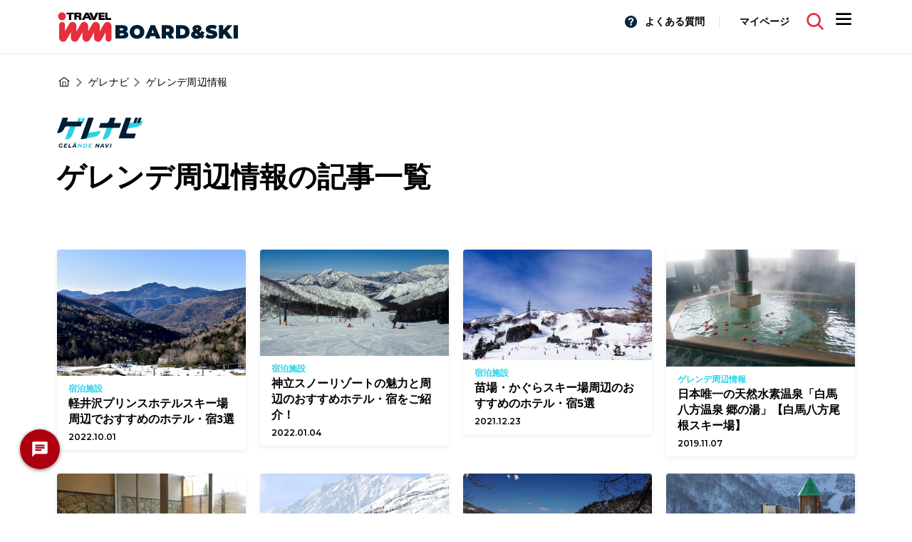

--- FILE ---
content_type: text/html; charset=UTF-8
request_url: https://www.travel-inn.co.jp/ski/ski-navi/category/gelande-info/
body_size: 29134
content:
<!doctype html>
<html lang="ja">

<head>
	<!-- Google Tag Manager -->
	<script>
	(function(w, d, s, l, i) {
		w[l] = w[l] || [];
		w[l].push({
			'gtm.start': new Date().getTime(),
			event: 'gtm.js'
		});
		var f = d.getElementsByTagName(s)[0],
			j = d.createElement(s),
			dl = l != 'dataLayer' ? '&l=' + l : '';
		j.async = true;
		j.src =
			'https://www.googletagmanager.com/gtm.js?id=' + i + dl;
		f.parentNode.insertBefore(j, f);
	})(window, document, 'script', 'dataLayer', 'GTM-WJGPSZ');
	</script>
	<!-- End Google Tag Manager -->


	<meta charset="utf-8">
	<meta name="viewport"
		content="width=device-width, initial-scale=1, minimum-scale=1, maximum-scale=1, user-scalable=no">
	<title>ゲレンデ周辺情報の記事一覧 | ゲレナビ</title>
	<!--
  <meta name="keywords" content="" />
  <meta name="description" content="" />
-->

	<!--test-->
	<link rel="shortcut icon" href="/ski/favicon.ico">
	<meta name='robots' content='max-image-preview:large' />
        <script>
            var ajaxurl = 'https://www.travel-inn.co.jp/ski/wp-admin/admin-ajax.php';
        </script>
    
<!-- All In One SEO Pack Pro 3.7.1[693,700] -->
<!-- デバッグ用文字列: 8RKDV1NOJPBQZLQMTOIZLE8F8SS -->
<meta name="description"  content="スキー場のゲレンデ周辺情報に関する記事はこちら！スキー・スノーボードに関する情報コラムを掲載しています。スキー場に行く前にチェックして役立つ情報をゲットしよう！初心者、ファミリー、学生向けとゲレンデへ向かうすべての方が楽しめる内容をご用意しています。" />
<link rel="next" href="https://www.travel-inn.co.jp/ski/ski-navi/category/gelande-info/page/2/" />

<script type="application/ld+json" class="aioseop-schema">{}</script>
<link rel="canonical" href="https://www.travel-inn.co.jp/ski/ski-navi/category/gelande-info/" />
<meta property="og:type" content="activity" />
<meta property="og:title" content="ゲレンデ周辺情報の記事一覧 | ゲレナビ" />
<meta property="og:description" content="スキー場のゲレンデ周辺情報に関する記事はこちら！スキー・スノーボードに関する情報コラムを掲載しています。スキー場に行く前にチェックして役立つ情報をゲットしよう！初心者、ファミリー、学生向けとゲレンデへ向かうすべての方が楽しめる内容をご用意しています。" />
<meta property="og:url" content="https://www.travel-inn.co.jp/ski/ski-navi/category/gelande-info/" />
<meta property="og:site_name" content="スキーツアースノボーツアーの日帰り・宿泊ならトラベルインへ" />
<meta property="og:image" content="https://www.travel-inn.co.jp/ski/wp-content/uploads/2020/11/INN_SKI-OGP.png" />
<meta property="og:image:secure_url" content="https://www.travel-inn.co.jp/ski/wp-content/uploads/2020/11/INN_SKI-OGP.png" />
<meta name="twitter:card" content="summary" />
<meta name="twitter:creator" content="https://x.com/travel_inn_co" />
<meta name="twitter:title" content="ゲレンデ周辺情報の記事一覧 | ゲレナビ" />
<meta name="twitter:description" content="スキー場のゲレンデ周辺情報に関する記事はこちら！スキー・スノーボードに関する情報コラムを掲載しています。スキー場に行く前にチェックして役立つ情報をゲットしよう！初心者、ファミリー、学生向けとゲレンデへ向かうすべての方が楽しめる内容をご用意しています。" />
<meta name="twitter:image" content="https://www.travel-inn.co.jp/ski/wp-content/uploads/2020/11/INN_SKI-OGP.png" />
<!-- All In One SEO Pack Pro -->
<link rel='dns-prefetch' href='//travelinn.t-life.co.jp' />
<link rel='dns-prefetch' href='//s.w.org' />
<style id='rinkerg-gutenberg-rinker-style-inline-css' type='text/css'>
.wp-block-create-block-block{background-color:#21759b;color:#fff;padding:2px}

</style>
<style id='safe-svg-svg-icon-style-inline-css' type='text/css'>
.safe-svg-cover{text-align:center}.safe-svg-cover .safe-svg-inside{display:inline-block;max-width:100%}.safe-svg-cover svg{height:100%;max-height:100%;max-width:100%;width:100%}

</style>
<style id='global-styles-inline-css' type='text/css'>
body{--wp--preset--color--black: #000000;--wp--preset--color--cyan-bluish-gray: #abb8c3;--wp--preset--color--white: #ffffff;--wp--preset--color--pale-pink: #f78da7;--wp--preset--color--vivid-red: #cf2e2e;--wp--preset--color--luminous-vivid-orange: #ff6900;--wp--preset--color--luminous-vivid-amber: #fcb900;--wp--preset--color--light-green-cyan: #7bdcb5;--wp--preset--color--vivid-green-cyan: #00d084;--wp--preset--color--pale-cyan-blue: #8ed1fc;--wp--preset--color--vivid-cyan-blue: #0693e3;--wp--preset--color--vivid-purple: #9b51e0;--wp--preset--gradient--vivid-cyan-blue-to-vivid-purple: linear-gradient(135deg,rgba(6,147,227,1) 0%,rgb(155,81,224) 100%);--wp--preset--gradient--light-green-cyan-to-vivid-green-cyan: linear-gradient(135deg,rgb(122,220,180) 0%,rgb(0,208,130) 100%);--wp--preset--gradient--luminous-vivid-amber-to-luminous-vivid-orange: linear-gradient(135deg,rgba(252,185,0,1) 0%,rgba(255,105,0,1) 100%);--wp--preset--gradient--luminous-vivid-orange-to-vivid-red: linear-gradient(135deg,rgba(255,105,0,1) 0%,rgb(207,46,46) 100%);--wp--preset--gradient--very-light-gray-to-cyan-bluish-gray: linear-gradient(135deg,rgb(238,238,238) 0%,rgb(169,184,195) 100%);--wp--preset--gradient--cool-to-warm-spectrum: linear-gradient(135deg,rgb(74,234,220) 0%,rgb(151,120,209) 20%,rgb(207,42,186) 40%,rgb(238,44,130) 60%,rgb(251,105,98) 80%,rgb(254,248,76) 100%);--wp--preset--gradient--blush-light-purple: linear-gradient(135deg,rgb(255,206,236) 0%,rgb(152,150,240) 100%);--wp--preset--gradient--blush-bordeaux: linear-gradient(135deg,rgb(254,205,165) 0%,rgb(254,45,45) 50%,rgb(107,0,62) 100%);--wp--preset--gradient--luminous-dusk: linear-gradient(135deg,rgb(255,203,112) 0%,rgb(199,81,192) 50%,rgb(65,88,208) 100%);--wp--preset--gradient--pale-ocean: linear-gradient(135deg,rgb(255,245,203) 0%,rgb(182,227,212) 50%,rgb(51,167,181) 100%);--wp--preset--gradient--electric-grass: linear-gradient(135deg,rgb(202,248,128) 0%,rgb(113,206,126) 100%);--wp--preset--gradient--midnight: linear-gradient(135deg,rgb(2,3,129) 0%,rgb(40,116,252) 100%);--wp--preset--duotone--dark-grayscale: url('#wp-duotone-dark-grayscale');--wp--preset--duotone--grayscale: url('#wp-duotone-grayscale');--wp--preset--duotone--purple-yellow: url('#wp-duotone-purple-yellow');--wp--preset--duotone--blue-red: url('#wp-duotone-blue-red');--wp--preset--duotone--midnight: url('#wp-duotone-midnight');--wp--preset--duotone--magenta-yellow: url('#wp-duotone-magenta-yellow');--wp--preset--duotone--purple-green: url('#wp-duotone-purple-green');--wp--preset--duotone--blue-orange: url('#wp-duotone-blue-orange');--wp--preset--font-size--small: 13px;--wp--preset--font-size--medium: 20px;--wp--preset--font-size--large: 36px;--wp--preset--font-size--x-large: 42px;}.has-black-color{color: var(--wp--preset--color--black) !important;}.has-cyan-bluish-gray-color{color: var(--wp--preset--color--cyan-bluish-gray) !important;}.has-white-color{color: var(--wp--preset--color--white) !important;}.has-pale-pink-color{color: var(--wp--preset--color--pale-pink) !important;}.has-vivid-red-color{color: var(--wp--preset--color--vivid-red) !important;}.has-luminous-vivid-orange-color{color: var(--wp--preset--color--luminous-vivid-orange) !important;}.has-luminous-vivid-amber-color{color: var(--wp--preset--color--luminous-vivid-amber) !important;}.has-light-green-cyan-color{color: var(--wp--preset--color--light-green-cyan) !important;}.has-vivid-green-cyan-color{color: var(--wp--preset--color--vivid-green-cyan) !important;}.has-pale-cyan-blue-color{color: var(--wp--preset--color--pale-cyan-blue) !important;}.has-vivid-cyan-blue-color{color: var(--wp--preset--color--vivid-cyan-blue) !important;}.has-vivid-purple-color{color: var(--wp--preset--color--vivid-purple) !important;}.has-black-background-color{background-color: var(--wp--preset--color--black) !important;}.has-cyan-bluish-gray-background-color{background-color: var(--wp--preset--color--cyan-bluish-gray) !important;}.has-white-background-color{background-color: var(--wp--preset--color--white) !important;}.has-pale-pink-background-color{background-color: var(--wp--preset--color--pale-pink) !important;}.has-vivid-red-background-color{background-color: var(--wp--preset--color--vivid-red) !important;}.has-luminous-vivid-orange-background-color{background-color: var(--wp--preset--color--luminous-vivid-orange) !important;}.has-luminous-vivid-amber-background-color{background-color: var(--wp--preset--color--luminous-vivid-amber) !important;}.has-light-green-cyan-background-color{background-color: var(--wp--preset--color--light-green-cyan) !important;}.has-vivid-green-cyan-background-color{background-color: var(--wp--preset--color--vivid-green-cyan) !important;}.has-pale-cyan-blue-background-color{background-color: var(--wp--preset--color--pale-cyan-blue) !important;}.has-vivid-cyan-blue-background-color{background-color: var(--wp--preset--color--vivid-cyan-blue) !important;}.has-vivid-purple-background-color{background-color: var(--wp--preset--color--vivid-purple) !important;}.has-black-border-color{border-color: var(--wp--preset--color--black) !important;}.has-cyan-bluish-gray-border-color{border-color: var(--wp--preset--color--cyan-bluish-gray) !important;}.has-white-border-color{border-color: var(--wp--preset--color--white) !important;}.has-pale-pink-border-color{border-color: var(--wp--preset--color--pale-pink) !important;}.has-vivid-red-border-color{border-color: var(--wp--preset--color--vivid-red) !important;}.has-luminous-vivid-orange-border-color{border-color: var(--wp--preset--color--luminous-vivid-orange) !important;}.has-luminous-vivid-amber-border-color{border-color: var(--wp--preset--color--luminous-vivid-amber) !important;}.has-light-green-cyan-border-color{border-color: var(--wp--preset--color--light-green-cyan) !important;}.has-vivid-green-cyan-border-color{border-color: var(--wp--preset--color--vivid-green-cyan) !important;}.has-pale-cyan-blue-border-color{border-color: var(--wp--preset--color--pale-cyan-blue) !important;}.has-vivid-cyan-blue-border-color{border-color: var(--wp--preset--color--vivid-cyan-blue) !important;}.has-vivid-purple-border-color{border-color: var(--wp--preset--color--vivid-purple) !important;}.has-vivid-cyan-blue-to-vivid-purple-gradient-background{background: var(--wp--preset--gradient--vivid-cyan-blue-to-vivid-purple) !important;}.has-light-green-cyan-to-vivid-green-cyan-gradient-background{background: var(--wp--preset--gradient--light-green-cyan-to-vivid-green-cyan) !important;}.has-luminous-vivid-amber-to-luminous-vivid-orange-gradient-background{background: var(--wp--preset--gradient--luminous-vivid-amber-to-luminous-vivid-orange) !important;}.has-luminous-vivid-orange-to-vivid-red-gradient-background{background: var(--wp--preset--gradient--luminous-vivid-orange-to-vivid-red) !important;}.has-very-light-gray-to-cyan-bluish-gray-gradient-background{background: var(--wp--preset--gradient--very-light-gray-to-cyan-bluish-gray) !important;}.has-cool-to-warm-spectrum-gradient-background{background: var(--wp--preset--gradient--cool-to-warm-spectrum) !important;}.has-blush-light-purple-gradient-background{background: var(--wp--preset--gradient--blush-light-purple) !important;}.has-blush-bordeaux-gradient-background{background: var(--wp--preset--gradient--blush-bordeaux) !important;}.has-luminous-dusk-gradient-background{background: var(--wp--preset--gradient--luminous-dusk) !important;}.has-pale-ocean-gradient-background{background: var(--wp--preset--gradient--pale-ocean) !important;}.has-electric-grass-gradient-background{background: var(--wp--preset--gradient--electric-grass) !important;}.has-midnight-gradient-background{background: var(--wp--preset--gradient--midnight) !important;}.has-small-font-size{font-size: var(--wp--preset--font-size--small) !important;}.has-medium-font-size{font-size: var(--wp--preset--font-size--medium) !important;}.has-large-font-size{font-size: var(--wp--preset--font-size--large) !important;}.has-x-large-font-size{font-size: var(--wp--preset--font-size--x-large) !important;}
</style>
<link rel='stylesheet' id='ppress-frontend-css'  href='https://www.travel-inn.co.jp/ski/wp-content/plugins/wp-user-avatar/assets/css/frontend.min.css?ver=4.13.3' type='text/css' media='all' />
<link rel='stylesheet' id='ppress-flatpickr-css'  href='https://www.travel-inn.co.jp/ski/wp-content/plugins/wp-user-avatar/assets/flatpickr/flatpickr.min.css?ver=4.13.3' type='text/css' media='all' />
<link rel='stylesheet' id='ppress-select2-css'  href='https://www.travel-inn.co.jp/ski/wp-content/plugins/wp-user-avatar/assets/select2/select2.min.css?ver=6.0.11' type='text/css' media='all' />
<link rel='stylesheet' id='wordpress-popular-posts-css-css'  href='https://www.travel-inn.co.jp/ski/wp-content/plugins/wordpress-popular-posts/assets/css/wpp.css?ver=6.3.2' type='text/css' media='all' />
<link rel='stylesheet' id='yyi_rinker_stylesheet-css'  href='https://www.travel-inn.co.jp/ski/wp-content/plugins/yyi-rinker/css/style.css?v=1.10.2&#038;ver=6.0.11' type='text/css' media='all' />
<link rel='stylesheet' id='faq-css'  href='https://www.travel-inn.co.jp/ski/wp-content/themes/ski/css/faq.css?20241001&#038;ver=6.0.11' type='text/css' media='all' />
<link rel='stylesheet' id='fw-top-css'  href='https://travelinn.t-life.co.jp/ski/tour/static/common/assets/stylesheets/css/gadget/fw-top.css?ver=6.0.11' type='text/css' media='all' />
<link rel='stylesheet' id='style-css'  href='https://www.travel-inn.co.jp/ski/wp-content/themes/ski/css/style.css?20241022&#038;ver=6.0.11' type='text/css' media='all' />
<script type='text/javascript' src='//code.jquery.com/jquery-3.4.1.min.js?ver=6.0.11' id='jquery-js'></script>
<script type='text/javascript' src='https://www.travel-inn.co.jp/ski/wp-content/plugins/wp-user-avatar/assets/flatpickr/flatpickr.min.js?ver=4.13.3' id='ppress-flatpickr-js'></script>
<script type='text/javascript' src='https://www.travel-inn.co.jp/ski/wp-content/plugins/wp-user-avatar/assets/select2/select2.min.js?ver=4.13.3' id='ppress-select2-js'></script>
<script type='application/json' id='wpp-json'>
{"sampling_active":0,"sampling_rate":100,"ajax_url":"https:\/\/www.travel-inn.co.jp\/ski\/wp-json\/wordpress-popular-posts\/v1\/popular-posts","api_url":"https:\/\/www.travel-inn.co.jp\/ski\/wp-json\/wordpress-popular-posts","ID":0,"token":"aed6cada92","lang":0,"debug":0}
</script>
<script type='text/javascript' src='https://www.travel-inn.co.jp/ski/wp-content/plugins/wordpress-popular-posts/assets/js/wpp.min.js?ver=6.3.2' id='wpp-js-js'></script>
<script type='text/javascript' src='//cdnjs.cloudflare.com/ajax/libs/jquery-migrate/3.1.0/jquery-migrate.js?ver=6.0.11' id='migration-js'></script>
<script type='text/javascript' src='https://www.travel-inn.co.jp/ski/wp-content/themes/ski/assets/js/swiper.js?ver=6.0.11' id='swiper-js'></script>
<script type='text/javascript' src='https://www.travel-inn.co.jp/ski/wp-content/themes/ski/assets/js/index.js?ver=6.0.11' id='index-js'></script>
<script type='text/javascript' src='https://www.travel-inn.co.jp/ski/wp-content/themes/ski/assets/js/app.js?ver=6.0.11' id='app-js'></script>
<script type='text/javascript' src='https://www.travel-inn.co.jp/ski/wp-content/themes/ski/assets/js/jquery.cookie.js?ver=6.0.11' id='cookie-js'></script>
<script type='text/javascript' src='https://www.travel-inn.co.jp/ski/wp-content/themes/ski/assets/js/autopager.js?ver=6.0.11' id='autopager-js'></script>
<script type='text/javascript' src='https://cdnjs.cloudflare.com/ajax/libs/bootstrap-datepicker/1.9.0/js/bootstrap-datepicker.min.js?ver=6.0.11' id='datepicker-js'></script>
<script type='text/javascript' src='https://cdnjs.cloudflare.com/ajax/libs/bootstrap-datepicker/1.9.0/locales/bootstrap-datepicker.ja.min.js?ver=6.0.11' id='datepicker_ja-js'></script>
<script type='text/javascript' src='https://www.travel-inn.co.jp/ski/wp-content/themes/ski/assets/js/plan_search.js?202310173&#038;ver=6.0.11' id='plan-js'></script>
<script type='text/javascript' src='https://www.travel-inn.co.jp/ski/wp-content/themes/ski/assets/js/search.js?ver=6.0.11' id='search-js'></script>
<script type='text/javascript' src='https://www.travel-inn.co.jp/ski/wp-content/themes/ski/assets/js/desvg.js?ver=6.0.11' id='desvg-js'></script>
<script type='text/javascript' src='https://cdnjs.cloudflare.com/ajax/libs/jquery.matchHeight/0.7.2/jquery.matchHeight.js?ver=6.0.11' id='matchheight-js'></script>
<link rel="https://api.w.org/" href="https://www.travel-inn.co.jp/ski/wp-json/" />

<!-- This site is optimized with the Schema plugin v1.7.9.5 - https://schema.press -->
<script type="application/ld+json">[{"@context":"http:\/\/schema.org\/","@type":"WPHeader","url":"","headline":"カテゴリー（スキーナビ）: ゲレンデ周辺情報","description":""},{"@context":"http:\/\/schema.org\/","@type":"WPFooter","url":"","headline":"カテゴリー（スキーナビ）: ゲレンデ周辺情報","description":""}]</script>



<!-- This site is optimized with the Schema plugin v1.7.9.5 - https://schema.press -->
<script type="application/ld+json">[{"@context":"https:\/\/schema.org\/","@type":"BlogPosting","mainEntityOfPage":{"@type":"WebPage","@id":"https:\/\/www.travel-inn.co.jp\/ski\/ski-navi\/karuizawaprince-hotel\/"},"url":"https:\/\/www.travel-inn.co.jp\/ski\/ski-navi\/karuizawaprince-hotel\/","headline":"軽井沢プリンスホテルスキー場周辺でおすすめのホテル・宿3選","datePublished":"2022-10-01T14:59:43+09:00","dateModified":"2025-11-20T16:23:42+09:00","publisher":{"@type":"Organization","@id":"https:\/\/www.travel-inn.co.jp\/ski\/#organization","name":"トラベルイン株式会社","logo":{"@type":"ImageObject","url":"http:\/\/18.182.237.205\/ski\/wp-content\/uploads\/2020\/08\/travel_logo.jpg","width":600,"height":60}},"image":{"@type":"ImageObject","url":"https:\/\/www.travel-inn.co.jp\/ski\/wp-content\/uploads\/2022\/01\/AdobeStock_350163007-scaled.jpeg","width":1000,"height":667},"description":"「軽井沢プリンスホテルスキー場」は、JR軽井沢駅に隣接する、初級・中級者向けコースが充実したスキー","author":{"@type":"Person","name":"ゲレナビ 運営事務局","url":"https:\/\/www.travel-inn.co.jp\/ski\/author\/travelin-ski\/","description":"関東発スキーツアー・スノボツアーを販売しているトラベルインの運営スタッフが更新しています。上越方面、長野県、福島県をはじめ全国のスキー場情報やツアー情報を分かりやすくお届けします。初心者から上級者まで、安心してスキー・スノボ旅行を楽しめる情報をお届けします。","image":{"@type":"ImageObject","url":"https:\/\/www.travel-inn.co.jp\/ski\/wp-content\/uploads\/2020\/10\/トラオ-1.png","height":96,"width":96},"sameAs":["https:\/\/www.travel-inn.co.jp\/ski\/","https:\/\/twitter.com\/https:\/\/x.com\/travel_inn_co"]}},{"@context":"https:\/\/schema.org\/","@type":"BlogPosting","mainEntityOfPage":{"@type":"WebPage","@id":"https:\/\/www.travel-inn.co.jp\/ski\/ski-navi\/kandatsu-snow-resort\/"},"url":"https:\/\/www.travel-inn.co.jp\/ski\/ski-navi\/kandatsu-snow-resort\/","headline":"神立スノーリゾートの魅力と周辺のおすすめホテル・宿をご紹介！","datePublished":"2022-01-04T10:00:11+09:00","dateModified":"2021-12-23T15:40:31+09:00","publisher":{"@type":"Organization","@id":"https:\/\/www.travel-inn.co.jp\/ski\/#organization","name":"トラベルイン株式会社","logo":{"@type":"ImageObject","url":"http:\/\/18.182.237.205\/ski\/wp-content\/uploads\/2020\/08\/travel_logo.jpg","width":600,"height":60}},"image":{"@type":"ImageObject","url":"https:\/\/www.travel-inn.co.jp\/ski\/wp-content\/uploads\/2021\/12\/1_AdobeStock_306814772.jpeg","width":696,"height":360},"description":"「神立スノーリゾート」は豊富な積雪量と週末のロングナイターが魅力のスキー場です。古くからの多くのフ","author":{"@type":"Person","name":"ゲレナビ 運営事務局","url":"https:\/\/www.travel-inn.co.jp\/ski\/author\/travelin-ski\/","description":"関東発スキーツアー・スノボツアーを販売しているトラベルインの運営スタッフが更新しています。上越方面、長野県、福島県をはじめ全国のスキー場情報やツアー情報を分かりやすくお届けします。初心者から上級者まで、安心してスキー・スノボ旅行を楽しめる情報をお届けします。","image":{"@type":"ImageObject","url":"https:\/\/www.travel-inn.co.jp\/ski\/wp-content\/uploads\/2020\/10\/トラオ-1.png","height":96,"width":96},"sameAs":["https:\/\/www.travel-inn.co.jp\/ski\/","https:\/\/twitter.com\/https:\/\/x.com\/travel_inn_co"]}},{"@context":"https:\/\/schema.org\/","@type":"BlogPosting","mainEntityOfPage":{"@type":"WebPage","@id":"https:\/\/www.travel-inn.co.jp\/ski\/ski-navi\/naeba-kagura-hotel\/"},"url":"https:\/\/www.travel-inn.co.jp\/ski\/ski-navi\/naeba-kagura-hotel\/","headline":"苗場・かぐらスキー場周辺のおすすめのホテル・宿5選","datePublished":"2021-12-23T15:37:37+09:00","dateModified":"2021-12-23T15:37:37+09:00","publisher":{"@type":"Organization","@id":"https:\/\/www.travel-inn.co.jp\/ski\/#organization","name":"トラベルイン株式会社","logo":{"@type":"ImageObject","url":"http:\/\/18.182.237.205\/ski\/wp-content\/uploads\/2020\/08\/travel_logo.jpg","width":600,"height":60}},"image":{"@type":"ImageObject","url":"https:\/\/www.travel-inn.co.jp\/ski\/wp-content\/uploads\/2021\/12\/1-AdobeStock_214117910.jpeg","width":696,"height":374},"description":"この冬に訪れるスキー場はもう決めましたか？「苗場スキー場」と「かぐらスキー場」は、初級者から上級者","author":{"@type":"Person","name":"ゲレナビ 運営事務局","url":"https:\/\/www.travel-inn.co.jp\/ski\/author\/travelin-ski\/","description":"関東発スキーツアー・スノボツアーを販売しているトラベルインの運営スタッフが更新しています。上越方面、長野県、福島県をはじめ全国のスキー場情報やツアー情報を分かりやすくお届けします。初心者から上級者まで、安心してスキー・スノボ旅行を楽しめる情報をお届けします。","image":{"@type":"ImageObject","url":"https:\/\/www.travel-inn.co.jp\/ski\/wp-content\/uploads\/2020\/10\/トラオ-1.png","height":96,"width":96},"sameAs":["https:\/\/www.travel-inn.co.jp\/ski\/","https:\/\/twitter.com\/https:\/\/x.com\/travel_inn_co"]}},{"@context":"https:\/\/schema.org\/","@type":"BlogPosting","mainEntityOfPage":{"@type":"WebPage","@id":"https:\/\/www.travel-inn.co.jp\/ski\/ski-navi\/info-happo-onsen-satonoyu\/"},"url":"https:\/\/www.travel-inn.co.jp\/ski\/ski-navi\/info-happo-onsen-satonoyu\/","headline":"日本唯一の天然水素温泉「白馬八方温泉 郷の湯」【白馬八方尾根スキー場】","datePublished":"2019-11-07T23:55:00+09:00","dateModified":"2020-12-03T01:00:40+09:00","publisher":{"@type":"Organization","@id":"https:\/\/www.travel-inn.co.jp\/ski\/#organization","name":"トラベルイン株式会社","logo":{"@type":"ImageObject","url":"http:\/\/18.182.237.205\/ski\/wp-content\/uploads\/2020\/08\/travel_logo.jpg","width":600,"height":60}},"image":{"@type":"ImageObject","url":"https:\/\/www.travel-inn.co.jp\/ski\/wp-content\/uploads\/2019\/11\/八方温泉１.jpg","width":696,"height":420},"description":"日本唯一の天然水素温泉。八方バス停からゴンドラリフトへの途中にあります。 八方温泉街の中にあり、六","author":{"@type":"Person","name":"ゲレナビ 運営事務局","url":"https:\/\/www.travel-inn.co.jp\/ski\/author\/travelin-ski\/","description":"関東発スキーツアー・スノボツアーを販売しているトラベルインの運営スタッフが更新しています。上越方面、長野県、福島県をはじめ全国のスキー場情報やツアー情報を分かりやすくお届けします。初心者から上級者まで、安心してスキー・スノボ旅行を楽しめる情報をお届けします。","image":{"@type":"ImageObject","url":"https:\/\/www.travel-inn.co.jp\/ski\/wp-content\/uploads\/2020\/10\/トラオ-1.png","height":96,"width":96},"sameAs":["https:\/\/www.travel-inn.co.jp\/ski\/","https:\/\/twitter.com\/https:\/\/x.com\/travel_inn_co"]}},{"@context":"https:\/\/schema.org\/","@type":"BlogPosting","mainEntityOfPage":{"@type":"WebPage","@id":"https:\/\/www.travel-inn.co.jp\/ski\/ski-navi\/info-happo-onsen-happonoyu\/"},"url":"https:\/\/www.travel-inn.co.jp\/ski\/ski-navi\/info-happo-onsen-happonoyu\/","headline":"2014年12月オープン！「八方温泉 八方の湯」【白馬八方尾根スキー場】","datePublished":"2019-11-07T23:40:00+09:00","dateModified":"2020-12-03T01:01:24+09:00","publisher":{"@type":"Organization","@id":"https:\/\/www.travel-inn.co.jp\/ski\/#organization","name":"トラベルイン株式会社","logo":{"@type":"ImageObject","url":"http:\/\/18.182.237.205\/ski\/wp-content\/uploads\/2020\/08\/travel_logo.jpg","width":600,"height":60}},"image":{"@type":"ImageObject","url":"https:\/\/www.travel-inn.co.jp\/ski\/wp-content\/uploads\/2019\/11\/八方の湯2.jpg","width":696,"height":420},"description":"日本唯一の天然水素温泉です！！ 八方の玄関口に位置し、「温泉らーめん 八方美人」「足湯 和の湯」と","author":{"@type":"Person","name":"ゲレナビ 運営事務局","url":"https:\/\/www.travel-inn.co.jp\/ski\/author\/travelin-ski\/","description":"関東発スキーツアー・スノボツアーを販売しているトラベルインの運営スタッフが更新しています。上越方面、長野県、福島県をはじめ全国のスキー場情報やツアー情報を分かりやすくお届けします。初心者から上級者まで、安心してスキー・スノボ旅行を楽しめる情報をお届けします。","image":{"@type":"ImageObject","url":"https:\/\/www.travel-inn.co.jp\/ski\/wp-content\/uploads\/2020\/10\/トラオ-1.png","height":96,"width":96},"sameAs":["https:\/\/www.travel-inn.co.jp\/ski\/","https:\/\/twitter.com\/https:\/\/x.com\/travel_inn_co"]}},{"@context":"https:\/\/schema.org\/","@type":"BlogPosting","mainEntityOfPage":{"@type":"WebPage","@id":"https:\/\/www.travel-inn.co.jp\/ski\/ski-navi\/info-tsugaike-snowshoe\/"},"url":"https:\/\/www.travel-inn.co.jp\/ski\/ski-navi\/info-tsugaike-snowshoe\/","headline":"標高1,900ｍ「栂池自然園スノーシューハイク」【栂池高原スキー場】","datePublished":"2018-02-11T12:37:00+09:00","dateModified":"2020-12-03T01:41:58+09:00","publisher":{"@type":"Organization","@id":"https:\/\/www.travel-inn.co.jp\/ski\/#organization","name":"トラベルイン株式会社","logo":{"@type":"ImageObject","url":"http:\/\/18.182.237.205\/ski\/wp-content\/uploads\/2020\/08\/travel_logo.jpg","width":600,"height":60}},"image":{"@type":"ImageObject","url":"https:\/\/www.travel-inn.co.jp\/ski\/wp-content\/uploads\/2018\/02\/栂池高原スノーシュー.jpg","width":696,"height":420},"description":"地元の公認ガイドさんと一緒に標高1,800ｍの栂池自然公園を歩こう！ 栂池高原では標高1,800ｍ","author":{"@type":"Person","name":"ゲレナビ 運営事務局","url":"https:\/\/www.travel-inn.co.jp\/ski\/author\/travelin-ski\/","description":"関東発スキーツアー・スノボツアーを販売しているトラベルインの運営スタッフが更新しています。上越方面、長野県、福島県をはじめ全国のスキー場情報やツアー情報を分かりやすくお届けします。初心者から上級者まで、安心してスキー・スノボ旅行を楽しめる情報をお届けします。","image":{"@type":"ImageObject","url":"https:\/\/www.travel-inn.co.jp\/ski\/wp-content\/uploads\/2020\/10\/トラオ-1.png","height":96,"width":96},"sameAs":["https:\/\/www.travel-inn.co.jp\/ski\/","https:\/\/twitter.com\/https:\/\/x.com\/travel_inn_co"]}},{"@context":"https:\/\/schema.org\/","@type":"BlogPosting","mainEntityOfPage":{"@type":"WebPage","@id":"https:\/\/www.travel-inn.co.jp\/ski\/ski-navi\/info-madarao-snowshoe\/"},"url":"https:\/\/www.travel-inn.co.jp\/ski\/ski-navi\/info-madarao-snowshoe\/","headline":"幅広い年代の方が気軽に楽しめる「スノーシュー体験」【斑尾高原スキー場】","datePublished":"2018-02-11T10:10:00+09:00","dateModified":"2025-11-20T16:07:24+09:00","publisher":{"@type":"Organization","@id":"https:\/\/www.travel-inn.co.jp\/ski\/#organization","name":"トラベルイン株式会社","logo":{"@type":"ImageObject","url":"http:\/\/18.182.237.205\/ski\/wp-content\/uploads\/2020\/08\/travel_logo.jpg","width":600,"height":60}},"image":{"@type":"ImageObject","url":"https:\/\/www.travel-inn.co.jp\/ski\/wp-content\/uploads\/2018\/02\/斑尾スノーシュー2.jpg","width":696,"height":420},"description":"スノーシューとは、西洋式の「かんじき」の事。ですが、今はもう「かんじき」と聞いてもピンと来ないかも","author":{"@type":"Person","name":"ゲレナビ 運営事務局","url":"https:\/\/www.travel-inn.co.jp\/ski\/author\/travelin-ski\/","description":"関東発スキーツアー・スノボツアーを販売しているトラベルインの運営スタッフが更新しています。上越方面、長野県、福島県をはじめ全国のスキー場情報やツアー情報を分かりやすくお届けします。初心者から上級者まで、安心してスキー・スノボ旅行を楽しめる情報をお届けします。","image":{"@type":"ImageObject","url":"https:\/\/www.travel-inn.co.jp\/ski\/wp-content\/uploads\/2020\/10\/トラオ-1.png","height":96,"width":96},"sameAs":["https:\/\/www.travel-inn.co.jp\/ski\/","https:\/\/twitter.com\/https:\/\/x.com\/travel_inn_co"]}},{"@context":"https:\/\/schema.org\/","@type":"BlogPosting","mainEntityOfPage":{"@type":"WebPage","@id":"https:\/\/www.travel-inn.co.jp\/ski\/ski-navi\/info-yuzawakogen-snowland\/"},"url":"https:\/\/www.travel-inn.co.jp\/ski\/ski-navi\/info-yuzawakogen-snowland\/","headline":"...","datePublished":"2018-01-17T15:20:00+09:00","dateModified":"2024-08-02T15:43:06+09:00","publisher":{"@type":"Organization","@id":"https:\/\/www.travel-inn.co.jp\/ski\/#organization","name":"トラベルイン株式会社","logo":{"@type":"ImageObject","url":"http:\/\/18.182.237.205\/ski\/wp-content\/uploads\/2020\/08\/travel_logo.jpg","width":600,"height":60}},"image":{"@type":"ImageObject","url":"https:\/\/www.travel-inn.co.jp\/ski\/wp-content\/uploads\/2020\/11\/niigata_yuzawakogen_3-7.jpg","width":696,"height":420},"description":"湯沢高原スキー場には『山ろくエリアゆきあそびパーク』と『山頂エリアゆきあそびパーク』二カ所のキッズ","author":{"@type":"Person","name":"ゲレナビ 運営事務局","url":"https:\/\/www.travel-inn.co.jp\/ski\/author\/travelin-ski\/","description":"関東発スキーツアー・スノボツアーを販売しているトラベルインの運営スタッフが更新しています。上越方面、長野県、福島県をはじめ全国のスキー場情報やツアー情報を分かりやすくお届けします。初心者から上級者まで、安心してスキー・スノボ旅行を楽しめる情報をお届けします。","image":{"@type":"ImageObject","url":"https:\/\/www.travel-inn.co.jp\/ski\/wp-content\/uploads\/2020\/10\/トラオ-1.png","height":96,"width":96},"sameAs":["https:\/\/www.travel-inn.co.jp\/ski\/","https:\/\/twitter.com\/https:\/\/x.com\/travel_inn_co"]}},{"@context":"https:\/\/schema.org\/","@type":"BlogPosting","mainEntityOfPage":{"@type":"WebPage","@id":"https:\/\/www.travel-inn.co.jp\/ski\/ski-navi\/info-happo-corona-escapeterrace\/"},"url":"https:\/\/www.travel-inn.co.jp\/ski\/ski-navi\/info-happo-corona-escapeterrace\/","headline":"...","datePublished":"2018-01-14T15:51:00+09:00","dateModified":"2021-02-16T15:00:33+09:00","publisher":{"@type":"Organization","@id":"https:\/\/www.travel-inn.co.jp\/ski\/#organization","name":"トラベルイン株式会社","logo":{"@type":"ImageObject","url":"http:\/\/18.182.237.205\/ski\/wp-content\/uploads\/2020\/08\/travel_logo.jpg","width":600,"height":60}},"image":{"@type":"ImageObject","url":"https:\/\/www.travel-inn.co.jp\/ski\/wp-content\/uploads\/2018\/01\/コロナ④.jpg","width":696,"height":420},"description":"標高1,400ｍの白馬八方尾根うさぎ平にテラスラウンジがオープンしました！ 白馬の絶景を見ながらコ","author":{"@type":"Person","name":"ゲレナビ 運営事務局","url":"https:\/\/www.travel-inn.co.jp\/ski\/author\/travelin-ski\/","description":"関東発スキーツアー・スノボツアーを販売しているトラベルインの運営スタッフが更新しています。上越方面、長野県、福島県をはじめ全国のスキー場情報やツアー情報を分かりやすくお届けします。初心者から上級者まで、安心してスキー・スノボ旅行を楽しめる情報をお届けします。","image":{"@type":"ImageObject","url":"https:\/\/www.travel-inn.co.jp\/ski\/wp-content\/uploads\/2020\/10\/トラオ-1.png","height":96,"width":96},"sameAs":["https:\/\/www.travel-inn.co.jp\/ski\/","https:\/\/twitter.com\/https:\/\/x.com\/travel_inn_co"]}},{"@context":"https:\/\/schema.org\/","@type":"BlogPosting","mainEntityOfPage":{"@type":"WebPage","@id":"https:\/\/www.travel-inn.co.jp\/ski\/ski-navi\/info-maiko-nightski\/"},"url":"https:\/\/www.travel-inn.co.jp\/ski\/ski-navi\/info-maiko-nightski\/","headline":"宿からのアクセスがGOOD！「舞子ナイターゲレンデ」【舞子スノーリゾート】","datePublished":"2018-01-10T10:24:00+09:00","dateModified":"2020-12-03T01:56:07+09:00","publisher":{"@type":"Organization","@id":"https:\/\/www.travel-inn.co.jp\/ski\/#organization","name":"トラベルイン株式会社","logo":{"@type":"ImageObject","url":"http:\/\/18.182.237.205\/ski\/wp-content\/uploads\/2020\/08\/travel_logo.jpg","width":600,"height":60}},"image":{"@type":"ImageObject","url":"https:\/\/www.travel-inn.co.jp\/ski\/wp-content\/uploads\/2018\/01\/maiko舞子ナイター.jpg","width":696,"height":420},"description":"舞子スノーリゾートではシーズン中毎日16:00から20：00までの4時間ナイター滑走がお楽しみいた","author":{"@type":"Person","name":"ゲレナビ 運営事務局","url":"https:\/\/www.travel-inn.co.jp\/ski\/author\/travelin-ski\/","description":"関東発スキーツアー・スノボツアーを販売しているトラベルインの運営スタッフが更新しています。上越方面、長野県、福島県をはじめ全国のスキー場情報やツアー情報を分かりやすくお届けします。初心者から上級者まで、安心してスキー・スノボ旅行を楽しめる情報をお届けします。","image":{"@type":"ImageObject","url":"https:\/\/www.travel-inn.co.jp\/ski\/wp-content\/uploads\/2020\/10\/トラオ-1.png","height":96,"width":96},"sameAs":["https:\/\/www.travel-inn.co.jp\/ski\/","https:\/\/twitter.com\/https:\/\/x.com\/travel_inn_co"]}}]</script>

                <script>
                    var ajaxUrl = 'https://www.travel-inn.co.jp/ski/wp-admin/admin-ajax.php';
                </script>
                    <style id="wpp-loading-animation-styles">@-webkit-keyframes bgslide{from{background-position-x:0}to{background-position-x:-200%}}@keyframes bgslide{from{background-position-x:0}to{background-position-x:-200%}}.wpp-widget-placeholder,.wpp-widget-block-placeholder,.wpp-shortcode-placeholder{margin:0 auto;width:60px;height:3px;background:#dd3737;background:linear-gradient(90deg,#dd3737 0%,#571313 10%,#dd3737 100%);background-size:200% auto;border-radius:3px;-webkit-animation:bgslide 1s infinite linear;animation:bgslide 1s infinite linear}</style>
            <style>
.yyi-rinker-images {
    display: flex;
    justify-content: center;
    align-items: center;
    position: relative;

}
div.yyi-rinker-image img.yyi-rinker-main-img.hidden {
    display: none;
}

.yyi-rinker-images-arrow {
    cursor: pointer;
    position: absolute;
    top: 50%;
    display: block;
    margin-top: -11px;
    opacity: 0.6;
    width: 22px;
}

.yyi-rinker-images-arrow-left{
    left: -10px;
}
.yyi-rinker-images-arrow-right{
    right: -10px;
}

.yyi-rinker-images-arrow-left.hidden {
    display: none;
}

.yyi-rinker-images-arrow-right.hidden {
    display: none;
}
div.yyi-rinker-contents.yyi-rinker-design-tate  div.yyi-rinker-box{
    flex-direction: column;
}

div.yyi-rinker-contents.yyi-rinker-design-slim div.yyi-rinker-box .yyi-rinker-links {
    flex-direction: column;
}

div.yyi-rinker-contents.yyi-rinker-design-slim div.yyi-rinker-info {
    width: 100%;
}

div.yyi-rinker-contents.yyi-rinker-design-slim .yyi-rinker-title {
    text-align: center;
}

div.yyi-rinker-contents.yyi-rinker-design-slim .yyi-rinker-links {
    text-align: center;
}
div.yyi-rinker-contents.yyi-rinker-design-slim .yyi-rinker-image {
    margin: auto;
}

div.yyi-rinker-contents.yyi-rinker-design-slim div.yyi-rinker-info ul.yyi-rinker-links li {
	align-self: stretch;
}
div.yyi-rinker-contents.yyi-rinker-design-slim div.yyi-rinker-box div.yyi-rinker-info {
	padding: 0;
}
div.yyi-rinker-contents.yyi-rinker-design-slim div.yyi-rinker-box {
	flex-direction: column;
	padding: 14px 5px 0;
}

.yyi-rinker-design-slim div.yyi-rinker-box div.yyi-rinker-info {
	text-align: center;
}

.yyi-rinker-design-slim div.price-box span.price {
	display: block;
}

div.yyi-rinker-contents.yyi-rinker-design-slim div.yyi-rinker-info div.yyi-rinker-title a{
	font-size:16px;
}

div.yyi-rinker-contents.yyi-rinker-design-slim ul.yyi-rinker-links li.amazonkindlelink:before,  div.yyi-rinker-contents.yyi-rinker-design-slim ul.yyi-rinker-links li.amazonlink:before,  div.yyi-rinker-contents.yyi-rinker-design-slim ul.yyi-rinker-links li.rakutenlink:before,  div.yyi-rinker-contents.yyi-rinker-design-slim ul.yyi-rinker-links li.yahoolink:before {
	font-size:12px;
}

div.yyi-rinker-contents.yyi-rinker-design-slim ul.yyi-rinker-links li a {
	font-size: 13px;
}
.entry-content ul.yyi-rinker-links li {
	padding: 0;
}

div.yyi-rinker-contents .yyi-rinker-attention.attention_desing_right_ribbon {
    width: 89px;
    height: 91px;
    position: absolute;
    top: -1px;
    right: -1px;
    left: auto;
    overflow: hidden;
}

div.yyi-rinker-contents .yyi-rinker-attention.attention_desing_right_ribbon span {
    display: inline-block;
    width: 146px;
    position: absolute;
    padding: 4px 0;
    left: -13px;
    top: 12px;
    text-align: center;
    font-size: 12px;
    line-height: 24px;
    -webkit-transform: rotate(45deg);
    transform: rotate(45deg);
    box-shadow: 0 1px 3px rgba(0, 0, 0, 0.2);
}

div.yyi-rinker-contents .yyi-rinker-attention.attention_desing_right_ribbon {
    background: none;
}
.yyi-rinker-attention.attention_desing_right_ribbon .yyi-rinker-attention-after,
.yyi-rinker-attention.attention_desing_right_ribbon .yyi-rinker-attention-before{
display:none;
}
div.yyi-rinker-use-right_ribbon div.yyi-rinker-title {
    margin-right: 2rem;
}

				</style>

<!-- This site is optimized with the Schema plugin v1.7.9.5 - https://schema.press -->
<script type="application/ld+json">{
    "@context": "http://schema.org",
    "@type": "BreadcrumbList",
    "itemListElement": [
        {
            "@type": "ListItem",
            "position": 1,
            "item": {
                "@id": "https://www.travel-inn.co.jp/ski",
                "name": "Home"
            }
        },
        {
            "@type": "ListItem",
            "position": 2,
            "item": {
                "@id": "https://www.travel-inn.co.jp/ski/ski-navi/category/gelande-info/",
                "name": "\u30b2\u30ec\u30f3\u30c7\u5468\u8fba\u60c5\u5831"
            }
        }
    ]
}</script>

<!-- この URL で利用できる AMP HTML バージョンはありません。 -->
	</head>

<body >
	<!-- Google Tag Manager (noscript) -->
	<noscript><iframe src="https://www.googletagmanager.com/ns.html?id=GTM-WJGPSZ" height="0" width="0"
			style="display:none;visibility:hidden"></iframe></noscript>
	<!-- End Google Tag Manager (noscript) -->  <div class="header ">
        <div class="header-inner">
      <div class="header-logo">
	      <a href="/ski/" style="margin-bottom: 0!important;">
                            
		      <img src="/ski/wp-content/themes/ski/images/svg/logo.svg" alt="スキーツアー・スノボツアーの宿泊・日帰り旅行ならトラベルイン" class="only--pc">
          <img src="/ski/wp-content/themes/ski/images/svg/logo_sp.svg" alt="スキーツアー・スノボツアーの宿泊・日帰り旅行ならトラベルイン" class="only--sp">
		  </a>
		</div>
      <div class="header-utility">
        <div class="header-navigation">
          <ul class="header-navigation-list">
            <li><a href="/ski/faq/" class="ico-faq">よくある質問</a></li>
          </ul>
        </div>
        <div class="header-navigation">
          <ul class="header-navigation-list">
            <li><a href="https://yoyaku.travel-inn.co.jp/mypage_tin/ja/05/0/I0/" target="_blank">マイページ</a></li>
          </ul>
        </div>

                <div class="header-search">
            <a href="javascript:void(0);" data-remodal-target="search-modal">
                <img src="/ski/wp-content/themes/ski/images/svg/icon_search_red.svg" alt="">
            </a>
        </div>
                
        <div class="header-nav">
          <a href="javascript:void(0);" class="main-menu-trigger only--pc"><img src="/ski/wp-content/themes/ski/images/svg/icon_menu.svg" alt=""></a>
          <a href="javascript:void(0);" class="main-menu-trigger-sp only--sp">
            <img src="/ski/wp-content/themes/ski/images/svg/icon_menu.svg" alt="">
          </a>
          
        </div>
      </div>
          </div>
  </div>
  <nav id="main_menu" class="main-menu">
    <div class="main-menu-back-area">
      <div class="main-menu-back">
        <a href="javascript: void(0);" class="main-menu-close-trigger">とじる</a>
      </div>
    </div>

    <div class="main-menu-inner">
      <div class="main-menu-1">
        <ul>
          <li class="home"><a href="/ski/">ホーム</a></li>
          <li><span>スキーツアーについて</span></li>
          <li><span>お申し込みについて</span></li>
          <li class="home"><a href="/ski/special/">スキー・スノボ特集・キャンペーン</a></li>
          <li class="home"><a href="/ski/gelande/">スキー場一覧</a></li>
          <li class="home"><a href="/ski/hotel-info/">ホテル一覧</a></li>
          <li class="home"><a href="/ski/ranking/">ランキング</a></li>
          <li class="home"><a href="/ski/ski-navi/">ゲレナビ</a></li>
          <li><span>トラベルインについて</span></li>
        </ul>
      </div>
      <div class="main-menu-2">
        <ul>
          <li class="on"><span>バスをご利用の方へ</span></li>
          <li><span>マイカーをご利用の方へ</span></li>
          <li><span>JRをご利用の方へ</span></li>
        </ul>
        <ul>
          <li><a href="/ski/flow/">お申し込みの流れ</a></li>
          <li><a href="/ski/flow/?pay">お支払い方法</a></li>
          <li><a href="/ski/flow/?cancel">変更・キャンセル</a></li>
          <li><a href="/ski/flow/?law">特定商取引について</a></li>
          <li><a href="/ski/faq/" target="_blank">よくあるご質問</a></li>
          <li><a href="/pdf/travelaccidentinsurance.pdf" target="_blank">国内旅行傷害保険について</a></li>
        </ul>
        <ul></ul>
        <ul></ul>
        <ul></ul>
        <ul></ul>
        <ul></ul>
        <ul>
          <li><a href="https://www.t-life.co.jp/corporate/overview/" target="_blank">会社案内</a></li>
          <li><a href="https://www.t-life.co.jp/recruit/" target="_blank">採用情報</a></li>
          <li><a href="/ski/company/?agency">取扱代理店</a></li>
          <li><a href="http://www.jata-net.or.jp/" target="_blank">日本旅行業協会正会員</a></li>
          <li><a href="https://www.t-life.co.jp/pdf/t-life_yakkan_boshu.pdf?220101" target="_blank">旅行業約款[PDF]</a></li>
          <li><a href="https://www.t-life.co.jp/registration/" target="_blank">旅行業登録票</a></li>
          <li><a href="/ski/company/?inquiry">お問い合わせ</a></li>
          <li><a href="https://www.t-life.co.jp/privacy/" target="_blank">プライバシーポリシー</a></li>
          <li><a href="/pdf/hikakusetsumei.pdf" target="_blank">推奨販売方針・勧誘方針</a></li>
        </ul>
      </div>
      <div class="main-menu-3">
        <ul>
          <!-- ツアーについて -->
          <li class="main-menu-tour">
            <!-- バスをご利用の方へ -->
            <ul>
              <li><a href="/ski/info/bus.html?bus-info">インフォメーション</a></li>
              <!--<li><a href="/ski/info/bus.html?flow">ツアーの流れ</a></li>-->
              <li><a href="/ski/info/bus.html?bus-route">バスルート</a></li>
              <li><a href="/ski/info/bus.html?meeting-place">集合場所</a></li>
              <li><a href="/ski/info/bus.html?rental-bus-info">貸切バスについて</a></li>
              <li><a href="/ski/info/bus.html?to-safety">安全への取組</a></li>
              <li><a href="/ski/info/bus.html?to-minors">未成年の方へ</a></li>
              <li><a href="/condition/" target="_blank">旅行条件書</a></li>
              <li><a href="/ski/info/bus.html?to-child">お子様について</a></li>
              <li><a href="/ski/info/bus.html?about-rental">レンタルについて</a></li>
            </ul>
            <!-- マイカーをご利用の方へ -->
            <ul>
              <li><a href="/ski/info/car.html?car-info">インフォメーション</a></li>
              <!--<li><a href="/ski/info/car.html?flow">ツアーの流れ</a></li>-->
              <li><a href="/ski/info/car.html?to-minors">未成年の方へ</a></li>
              <li><a href="/condition/" target="_blank">旅行条件書</a></li>
              <li><a href="/ski/info/car.html?to-child">お子様について</a></li>
              <li><a href="/ski/info/car.html?about-rental">レンタルについて</a></li>
            </ul>
            <!-- JR新幹線をご利用の方へ -->
            <ul>
              <li><a href="/ski/info/jr.html?jr-info">インフォメーション</a></li>
              <!--<li><a href="/ski/info/jr.html?limited-train">限定列車</a></li>-->
              <li><a href="/ski/info/jr.html?jr-flow">申込〜出発</a></li>
              <li><a href="/ski/info/jr.html?to-minors">未成年の方へ</a></li>
              <li><a href="/condition/" target="_blank">旅行条件書</a></li>
              <li><a href="/ski/info/jr.html?to-child">お子様について</a></li>
              <li><a href="/ski/info/jr.html?about-rental">レンタルについて</a></li>
            </ul>
          </li>
          <li></li>
          <!-- お申し込みについて -->
          <li></li>
          <!-- トラベルインについて -->
          <li></li>
        </ul>
      </div>
    </div>
  </nav>
  <nav id="main_menu_sp" class="main-menu">
    <div class="main-menu-back-area">
      <div class="main-menu-back">
        <a href="javascript: void(0);" class="main-menu-close-trigger">とじる</a>
      </div>
    </div>
    <div class="main-menu-inner">
      <div class="main-menu-1 main-menu-1-sp">
        <ul>
          <li class="reserve"><a href="https://yoyaku.travel-inn.co.jp/mypage_tin/ja/05/0/I0/" target="_blank">マイページ</a></li>
          <li class="home"><a href="/ski/">ホーム</a></li>
          <li class="menu"><span>スキーツアーについて</span></li>
          <li class="menu"><span>お申し込みについて</span></li>
          <li class="home"><a href="/ski/special/">スキー・スノボ特集・キャンペーン</a></li>
          <li class="home"><a href="/ski/gelande/">スキー場一覧</a></li>
          <li class="home"><a href="/ski/hotel-info/">ホテル一覧</a></li>
          <li class="home"><a href="/ski/ranking/">ランキング</a></li>
          <li class="home"><a href="/ski/ski-navi/">ゲレナビ</a></li>
          <li class="menu"><span>トラベルインについて</span></li>
        </ul>
      </div>
      <div class="main-menu-2 main-menu-2-sp">
        <ul></ul>
        <ul>
          <li class="back"><span>もどる</span></li>
          <li class="menu"><span>バスをご利用の方へ</span></li>
          <li class="menu"><span>マイカーをご利用の方へ</span></li>
          <li class="menu"><span>JRをご利用の方へ</span></li>
        </ul>
        <ul>
          <li class="back"><span>もどる</span></li>
          <li><a href="/ski/flow/">お申し込みの流れ</a></li>
          <li><a href="/ski/flow/?pay">お支払い方法</a></li>
          <li><a href="/ski/flow/?cancel">変更・キャンセル</a></li>
          <li><a href="/ski/flow/?law">特定商取引について</a></li>
          <li><a href="/ski/faq/" target="_blank">よくあるご質問</a></li>
        </ul>
        <ul></ul>
        <ul></ul>
        <ul></ul>
        <ul></ul>
        <ul></ul>
        <ul>
          <li class="back"><span>もどる</span></li>
          <li><a href="https://www.t-life.co.jp/corporate/overview/" target="_blank">会社案内</a></li>
          <li><a href="https://www.t-life.co.jp/recruit/">採用情報</a></li>
          <li><a href="/ski/company/?agency">取扱代理店</a></li>
          <li><a href="http://www.jata-net.or.jp/" target="_blank">日本旅行業協会正会員</a></li>
          <li><a href="https://www.t-life.co.jp/pdf/t-life_yakkan_boshu.pdf?220101" target="_blank">旅行業約款［PDF］</a></li>
          <li><a href="https://www.t-life.co.jp/registration/" target="_blank">旅行業登録票</a></li>
          <li><a href="/ski/company/?inquiry">お問い合わせ</a></li>
          <li><a href="https://www.t-life.cojp/privacy/" target="_blank">プライバシーポリシー</a></li>
          <li><a href="/pdf/hikakusetsumei.pdf" target="_blank">推奨販売方針・勧誘方針</a></li>
        </ul>
      </div>
      <div class="main-menu-3 main-menu-3-sp">
        <ul>
          <li></li>
          <li class="main-menu-tour">
            <ul>
              <li class="back"><span>もどる</span></li>
              <li><a href="/ski/info/bus.html?bus-info">インフォメーション</a></li>
              <!--<li><a href="/ski/info/bus.html?flow">ツアーの流れ</a></li>-->
              <li><a href="/ski/info/bus.html?bus-route">バスルート</a></li>
              <li><a href="/ski/info/bus.html?meeting-place">集合場所</a></li>
              <li><a href="/ski/info/bus.html?rental-bus-info">貸切バスについて</a></li>
              <li><a href="/ski/info/bus.html?to-safety">安全への取組</a></li>
              <li><a href="/ski/info/bus.html?to-minors">未成年の方へ</a></li>
              <li><a href="/condition/" target="_blank">旅行条件書</a></li>
              <li><a href="/ski/info/bus.html?to-child">お子様について</a></li>
              <li><a href="/ski/info/bus.html?about-rental">レンタルについて</a></li>
            </ul>
            <ul>
              <li class="back"><span>もどる</span></li>
              <li><a href="/ski/info/car.html?car-info">インフォメーション</a></li>
              <!--<li><a href="/ski/info/car.html?flow">ツアーの流れ</a></li>-->
              <li><a href="/ski/info/car.html?to-minors">未成年の方へ</a></li>
              <li><a href="/condition/" target="_blank">旅行条件書</a></li>
              <li><a href="/ski/info/car.html?to-child">お子様について</a></li>
              <li><a href="/ski/info/car.html?about-rental">レンタルについて</a></li>
            </ul>
            <ul>
              <li class="back"><span>もどる</span></li>
              <li><a href="/ski/info/jr.html?jr-info">インフォメーション</a></li>
              <!--<li><a href="/ski/info/jr.html?limited-train">限定列車</a></li>-->
              <li><a href="/ski/info/jr.html?jr-flow">申込〜出発</a></li>
              <li><a href="/ski/info/jr.html?to-minors">未成年の方へ</a></li>
              <li><a href="/condition/" target="_blank">旅行条件書</a></li>
              <li><a href="/ski/info/jr.html?to-child">お子様について</a></li>
              <li><a href="/ski/info/jr.html?about-rental">レンタルについて</a></li>
            </ul>
          </li>
          <li></li>
          <li></li>
        </ul>
      </div>
    </div>
  </nav>
    <div class="remodal search-modal" data-remodal-id="search-modal">
	<div id="search-close-pc" class="search-modal-close is--pc" data-remodal-action="close"><img src="/ski/wp-content/themes/ski/images/svg/ico_close.svg" alt=""></div>
	<div class="search">
			<div class="search-wrapper">
		<div class="search-head">
			<ul class="search-list">
				<li class="search-list-item">
					<a href="javascript:void(0);" class="is-current" data-search-id="bus">
						<div class="search-ico _bus"></div>
						<p class="search-text">バス</p>
					</a>
				</li>
				<li class="search-list-item">
										<a href="javascript:void(0);" data-search-id="jr" data-remodal-target="rakutoku-modal">
											<div class="search-ico _express"></div>
						<p class="search-text" >JR</p>
					</a>
				</li>
				<li class="search-list-item">
					<a href="javascript:void(0);" data-search-id="mycar">
						<div class="search-ico _car"></div>
						<p class="search-text">マイカー</p>
					</a>
				</li>
				<li class="search-list-item">
					<a href="javascript:void(0);" data-search-id="text-search">
						<div class="search-ico _key"></div>
						<p class="search-text">キーワード<br>商品コード</p>
					</a>
				</li>

			</ul>
		</div>
		<div class="search-body move-form fw-top">
					<h2 class="fw-search-top__ttl" style="padding-top:1em;line-height: 0;">条件から探す</h2>
			<form target="_blank" id="common_search" class="common-search" action="https://yoyaku.travel-inn.co.jp/dom_tour_tin/tintour/search/05?">
				<input type="hidden" name="hcd" value="I0"> <!-- ヘッダー・フッター -->
				<input type="hidden" name="dg" value="400">
				<input type="hidden" name="tp" value="410">
				<input type="hidden" name="hg" value="700">
				<input type="hidden" name="cg" value="500">
				<input type="hidden" name="tg" value="510">
				<input type="hidden" name="mg" value="400">
				<input type="hidden" name="yg" value="400">
				<input type="hidden" name="pg" value="500">
				<input type="hidden" name="br" value="5G">
				<input type="hidden" name="so" value="1">
				<input class="d1" type="hidden" name="d1" value="">
				<input class="h1" type="hidden" name="h1" value="">
				<input class="h2" type="hidden" name="h2" value="">
				
				<div class="search-container-flexbox">
				<div class="search-container" style="display: block;">
					<div class="plan-tab">
					</div>
					<div class="search-group plan-content" id="condition_group">
						<div class="search-row">
							<p class="search-label"><span class="_required"></span>プラン</p>
							<div class="search-row plan">
							</div>
						</div>
						<div class="search-row time_content">
							<p class="search-label"><span class="_required"></span>出発時間</p>
							<div class="search-row search-content time">
							</div>
						</div>
						<div class="search-row stay_content">
							<p class="search-label">宿泊数</p>
							<div class="search-row search-content">
								<label for="dept" class="search-select">
									<select class="tm stay_list" name="tf">
									<option value="" selected="">宿泊数を選ぶ</option>
									</select>
								</label>
							</div>
						</div>
						<div class="search-row deperture_list">
							<p class="search-label">出発地</p>
							<div class="search-row search-content">
								<div class="search-item">
									<label for="deperture" class="search-select">
										<select name="d2" id="search-deperture" class="dept">
										</select>
									</label>
								</div>
							</div>
						</div>
						<div class="search-row">
							<p class="search-label">スキー場</p>
							<div class="search-row search-content">
								<div class="search-item">
									<label for="purpus" class="search-select">
										<select name="h3" id="search-purpus" class="dest">
										</select>
									</label>
								</div>
							</div>
						</div>
						<div class="search-row">
							<p class="search-label">出発日</p>
								<div class="search-content">
									<div class="search-row search-calendar">
										<div class="search-select-wrap">
										<label for="ym">
											<select class="ym form-ym" name="ym" id="ym">
											<option value="" selected="">月</option>
											<option value="202511">2025年11月</option>
											<option value="202512">2025年12月</option>
											<option value="202601">2026年1月</option>
											<option value="202602">2026年2月</option>
											<option value="202603">2026年3月</option>
											<option value="202604">2026年4月</option>
											<option value="202605">2026年5月</option>
											</select>
										</label>
										</div>
										<div class="search-select-wrap">
										<label for="dd">
											<select class="dd" name="dd" id="dd">
											<option value="" selected="">日</option>
											<option value="01">1日</option>
											<option value="02">2日</option>
											<option value="03">3日</option>
											<option value="04">4日</option>
											<option value="05">5日</option>
											<option value="06">6日</option>
											<option value="07">7日</option>
											<option value="08">8日</option>
											<option value="09">9日</option>
											<option value="10">10日</option>
											<option value="11">11日</option>
											<option value="12">12日</option>
											<option value="13">13日</option>
											<option value="14">14日</option>
											<option value="15">15日</option>
											<option value="16">16日</option>
											<option value="17">17日</option>
											<option value="18">18日</option>
											<option value="19">19日</option>
											<option value="20">20日</option>
											<option value="21">21日</option>
											<option value="22">22日</option>
											<option value="23">23日</option>
											<option value="24">24日</option>
											<option value="25">25日</option>
											<option value="26">26日</option>
											<option value="27">27日</option>
											<option value="28">28日</option>
											<option value="29">29日</option>
											<option value="30">30日</option>
											<option value="31">31日</option>
											</select>
										</label>
										</div>
									<div class="search-select-icon">
											<img src="/ski/wp-content/themes/ski/assets/image/svg/ico-search-cal.svg" alt="" id="calendar" data-target="form">
									</div>
									</div>
								</div>
						</div>
						
					</div>
					<div class="search-group plan-content" id="rakutoku_group">
						<div class="tooltip">
    <!-- モーダルボタン -->
    <p class="tooltip_trigger" data-remodal-target="rakutoku-modal">ラク得プランとは</p>
    <!-- モーダルに出てくる内容 -->
    
    
    <div class="remodal tooltip_remodal" data-remodal-id="rakutoku-modal">
      <button data-remodal-action="close" class="remodal-close"></button>
      <p>
        <img src="/ski/wp-content/themes/ski/images/top/rakutoku-popup-banner.jpg" alt="ラク得バナー">
      </p>
      <br>
    </div>

</div>
						<div id="webconnect-gadget-2"></div>
            			<script>
            		  	var __WEBCONNECT_TOUR_GADGET_CONFIG = [{
											id: "webconnect-gadget-2",
											isDefaultNoDate:true,
											siteCode: "001",
										}];
            			</script>
            			<script src="https://travelinn.t-life.co.jp/ski/tour/static/common/gadget/top_v1.js"></script>
					</div><!-- /.search-group -->
				</div>
				<div id="search-condition" class="search-condition" style="display: none;">
					<div class="search-group">
						<div class="search-condition-label">
							<p>こだわり条件</p>
						</div>
						<ul class="search-condition-list search-row condition">
						</ul>
						<p class="search-condition-reset">条件をリセット</p>
					</div>
					<div class="search-group">
						<div class="search-input">
							<input id="text" type="text" name="w" placeholder="キーワードやツアーコードを入力してください">
						</div>
					</div>
				</div>
				
				</div>

				<div class="search-foot">
					<div class="search-foot-container">
						<div class="search-foot-item search-foot-gap condition_btn" ><a href="javascript:void(0)" class="btn btn-outline _add-minus">こだわり条件を追加</a></div>
						<div class="search-foot-item">
							<button type="submit" class="btn btn-primary search-submit" id="tour">ツアーを検索する</button>
						</div>
					</div>
				</div>
			</form>
		</div>
		<div class="search-body keyword-form" style="display: none;">
			<div class="search-container">
				<form target="_blank" action="https://yoyaku.travel-inn.co.jp/dom_tour_tin/tintour/search/05?">
					<input type="hidden" name="hcd" value="I0"> <!-- ヘッダー・フッター -->
					<input type="hidden" name="dg" value="400"> <!-- 出発地グループコード -->
					<input type="hidden" name="hg" value="700"> <!-- 目的地グループコード -->
					<input type="hidden" name="cg" value="500"> <!-- こだわり条件グループコード -->
					<input type="hidden" name="tg" value="510"> <!-- 交通グループコード -->
					<input type="hidden" name="mg" value="400"> <!-- 旅行期間グループコード -->
					<input type="hidden" name="tp" value=""> <!-- 交通パラメータ -->
					<input type="hidden" name="yg" value="400"> <!-- 予算グループコード -->
					<input type="hidden" name="pg" value="500"> <!-- 利用人数グループコード -->
					<input type="hidden" name="br" value="5G"> <!-- 営業所コード -->
					<input type="hidden" name="so" value="1"> <!-- 営業所コード -->
					<div class="search-group">
					<div class="search-input">
						<input id="text" type="text" name="w" placeholder="キーワード、商品コード(00-0000-000000)を入力">
					</div>
					</div>
					<div class="search-foot">
						<div class="search-foot-container">
							<button type="submit" class="btn btn-primary search-submit">フリーワードで検索する</button>
						</div>
					</div>
				</form>
			</div>
		</div>
		<div class="search-close">
			<!-- <a href="javascript: void(0);" class="search-close-btn-modal" data-remodal-action="cancel">とじる</a> -->
			<a href="javascript: void(0);" class="search-close-btn-modal" data-remodal-action="cancel" >とじる</a>
		</div>
	</div>

	</div>
</div>  


<script>
window.addEventListener('load', function(){
  deSVG('.replace-svg', true);
});
</script>
          <div class="page-container">
            <div class="breadcrumb">
                <ul class="breadcrumb-list">
                    <!-- Breadcrumb NavXT 7.2.0 -->
<li class="home"><span property="itemListElement" typeof="ListItem">
<a property="item" typeof="WebPage" href="https://www.travel-inn.co.jp/ski" class="breadcrumb-home">
<span property="name">スキーツアー・スノボツアーの宿泊・日帰り旅行ならトラベルイン【2025-2026】</span>
</a>
<meta property="position" content="1">
</span></li>
<li class="ski_navi-root post post-ski_navi"><span property="itemListElement" typeof="ListItem"><a property="item" typeof="WebPage" title="Go to ゲレナビ." href="https://www.travel-inn.co.jp/ski/ski-navi/" class="ski_navi-root post post-ski_navi" ><span property="name">ゲレナビ</span></a><meta property="position" content="2"></span></li>
<li class="archive taxonomy ski_navi_category current-item"><span property="itemListElement" typeof="ListItem"><span property="name">ゲレンデ周辺情報</span><meta property="position" content="3"></span></li>
                </ul>
    		</div>
    		<div class="blog">
      		<div class="blog-archive">
        		<div class="blog-archive-head is-vertical">
          		<div class="blog-archive-logo"><img src="https://www.travel-inn.co.jp/ski/wp-content/themes/ski/images/svg/logo_gelenavi.svg" alt=""></div>
              <h1 class="blog-archive-catname">ゲレンデ周辺情報の記事一覧</h1>
        		</div>
        		<div class="blog-archive-sec is-border-less">
                                <ul class="blog-archive-list">
												<li>
				<a href="https://www.travel-inn.co.jp/ski/ski-navi/karuizawaprince-hotel/">
					<div class="blog-archive-list-head">
                                      <img width="1000" height="667" src="https://www.travel-inn.co.jp/ski/wp-content/uploads/2022/01/AdobeStock_350163007-scaled.jpeg" class="attachment-post-thumbnail size-post-thumbnail wp-post-image" alt="冬の浅間山" loading="lazy" srcset="https://www.travel-inn.co.jp/ski/wp-content/uploads/2022/01/AdobeStock_350163007-scaled.jpeg 1000w, https://www.travel-inn.co.jp/ski/wp-content/uploads/2022/01/AdobeStock_350163007-300x200.jpeg 300w, https://www.travel-inn.co.jp/ski/wp-content/uploads/2022/01/AdobeStock_350163007-1024x683.jpeg 1024w, https://www.travel-inn.co.jp/ski/wp-content/uploads/2022/01/AdobeStock_350163007-768x512.jpeg 768w, https://www.travel-inn.co.jp/ski/wp-content/uploads/2022/01/AdobeStock_350163007-1536x1024.jpeg 1536w, https://www.travel-inn.co.jp/ski/wp-content/uploads/2022/01/AdobeStock_350163007-2048x1365.jpeg 2048w" sizes="(max-width: 1000px) 100vw, 1000px" />                    				</div>
					<div class="blog-archive-list-body">
						<p class="category">宿泊施設</p>
						<div class="ellipsis">
							<h3 class="post-name">軽井沢プリンスホテルスキー場周辺でおすすめのホテル・宿3選</h3>
						</div>
						<p class="date">2022.10.01</p>
					</div>
				</a>
			</li>
											<li>
				<a href="https://www.travel-inn.co.jp/ski/ski-navi/kandatsu-snow-resort/">
					<div class="blog-archive-list-head">
                                      <img width="640" height="360" src="https://www.travel-inn.co.jp/ski/wp-content/uploads/2021/12/1_AdobeStock_306814772.jpeg" class="attachment-post-thumbnail size-post-thumbnail wp-post-image" alt="青空と雪山が美しい晴天のスキー場" loading="lazy" srcset="https://www.travel-inn.co.jp/ski/wp-content/uploads/2021/12/1_AdobeStock_306814772.jpeg 640w, https://www.travel-inn.co.jp/ski/wp-content/uploads/2021/12/1_AdobeStock_306814772-300x169.jpeg 300w" sizes="(max-width: 640px) 100vw, 640px" />                    				</div>
					<div class="blog-archive-list-body">
						<p class="category">宿泊施設</p>
						<div class="ellipsis">
							<h3 class="post-name">神立スノーリゾートの魅力と周辺のおすすめホテル・宿をご紹介！</h3>
						</div>
						<p class="date">2022.01.04</p>
					</div>
				</a>
			</li>
											<li>
				<a href="https://www.travel-inn.co.jp/ski/ski-navi/naeba-kagura-hotel/">
					<div class="blog-archive-list-head">
                                      <img width="640" height="374" src="https://www.travel-inn.co.jp/ski/wp-content/uploads/2021/12/1-AdobeStock_214117910.jpeg" class="attachment-post-thumbnail size-post-thumbnail wp-post-image" alt="japanese ski resort naeba" loading="lazy" srcset="https://www.travel-inn.co.jp/ski/wp-content/uploads/2021/12/1-AdobeStock_214117910.jpeg 640w, https://www.travel-inn.co.jp/ski/wp-content/uploads/2021/12/1-AdobeStock_214117910-300x175.jpeg 300w" sizes="(max-width: 640px) 100vw, 640px" />                    				</div>
					<div class="blog-archive-list-body">
						<p class="category">宿泊施設</p>
						<div class="ellipsis">
							<h3 class="post-name">苗場・かぐらスキー場周辺のおすすめのホテル・宿5選</h3>
						</div>
						<p class="date">2021.12.23</p>
					</div>
				</a>
			</li>
											<li>
				<a href="https://www.travel-inn.co.jp/ski/ski-navi/info-happo-onsen-satonoyu/">
					<div class="blog-archive-list-head">
                                      <img width="680" height="420" src="https://www.travel-inn.co.jp/ski/wp-content/uploads/2019/11/八方温泉１.jpg" class="attachment-post-thumbnail size-post-thumbnail wp-post-image" alt="白馬八方尾根スキー場_八方温泉" loading="lazy" srcset="https://www.travel-inn.co.jp/ski/wp-content/uploads/2019/11/八方温泉１.jpg 680w, https://www.travel-inn.co.jp/ski/wp-content/uploads/2019/11/八方温泉１-300x185.jpg 300w" sizes="(max-width: 680px) 100vw, 680px" />                    				</div>
					<div class="blog-archive-list-body">
						<p class="category">ゲレンデ周辺情報</p>
						<div class="ellipsis">
							<h3 class="post-name">日本唯一の天然水素温泉「白馬八方温泉 郷の湯」【白馬八方尾根スキー場】</h3>
						</div>
						<p class="date">2019.11.07</p>
					</div>
				</a>
			</li>
											<li>
				<a href="https://www.travel-inn.co.jp/ski/ski-navi/info-happo-onsen-happonoyu/">
					<div class="blog-archive-list-head">
                                      <img width="680" height="420" src="https://www.travel-inn.co.jp/ski/wp-content/uploads/2019/11/八方の湯2.jpg" class="attachment-post-thumbnail size-post-thumbnail wp-post-image" alt="白馬八方尾根スキー場_八方の湯" loading="lazy" srcset="https://www.travel-inn.co.jp/ski/wp-content/uploads/2019/11/八方の湯2.jpg 680w, https://www.travel-inn.co.jp/ski/wp-content/uploads/2019/11/八方の湯2-300x185.jpg 300w" sizes="(max-width: 680px) 100vw, 680px" />                    				</div>
					<div class="blog-archive-list-body">
						<p class="category">ゲレンデ周辺情報</p>
						<div class="ellipsis">
							<h3 class="post-name">2014年12月オープン！「八方温泉 八方の湯」【白馬八方尾根スキー場】</h3>
						</div>
						<p class="date">2019.11.07</p>
					</div>
				</a>
			</li>
											<li>
				<a href="https://www.travel-inn.co.jp/ski/ski-navi/info-tsugaike-snowshoe/">
					<div class="blog-archive-list-head">
                                      <img width="680" height="420" src="https://www.travel-inn.co.jp/ski/wp-content/uploads/2018/02/栂池高原スノーシュー.jpg" class="attachment-post-thumbnail size-post-thumbnail wp-post-image" alt="HAKUBA VALLEY栂池高原スキー場_スノーシュー" loading="lazy" srcset="https://www.travel-inn.co.jp/ski/wp-content/uploads/2018/02/栂池高原スノーシュー.jpg 680w, https://www.travel-inn.co.jp/ski/wp-content/uploads/2018/02/栂池高原スノーシュー-300x185.jpg 300w" sizes="(max-width: 680px) 100vw, 680px" />                    				</div>
					<div class="blog-archive-list-body">
						<p class="category">ゲレンデ周辺情報</p>
						<div class="ellipsis">
							<h3 class="post-name">標高1,900ｍ「栂池自然園スノーシューハイク」【栂池高原スキー場】</h3>
						</div>
						<p class="date">2018.02.11</p>
					</div>
				</a>
			</li>
											<li>
				<a href="https://www.travel-inn.co.jp/ski/ski-navi/info-madarao-snowshoe/">
					<div class="blog-archive-list-head">
                                      <img width="680" height="420" src="https://www.travel-inn.co.jp/ski/wp-content/uploads/2018/02/斑尾スノーシュー2.jpg" class="attachment-post-thumbnail size-post-thumbnail wp-post-image" alt="斑尾スノーシュー" loading="lazy" srcset="https://www.travel-inn.co.jp/ski/wp-content/uploads/2018/02/斑尾スノーシュー2.jpg 680w, https://www.travel-inn.co.jp/ski/wp-content/uploads/2018/02/斑尾スノーシュー2-300x185.jpg 300w" sizes="(max-width: 680px) 100vw, 680px" />                    				</div>
					<div class="blog-archive-list-body">
						<p class="category">ゲレンデ周辺情報</p>
						<div class="ellipsis">
							<h3 class="post-name">幅広い年代の方が気軽に楽しめる「スノーシュー体験」【斑尾高原スキー場】</h3>
						</div>
						<p class="date">2018.02.11</p>
					</div>
				</a>
			</li>
											<li>
				<a href="https://www.travel-inn.co.jp/ski/ski-navi/info-yuzawakogen-snowland/">
					<div class="blog-archive-list-head">
                                      <img width="680" height="420" src="https://www.travel-inn.co.jp/ski/wp-content/uploads/2020/11/niigata_yuzawakogen_3-7.jpg" class="attachment-post-thumbnail size-post-thumbnail wp-post-image" alt="湯沢高原スキー場_スノーランド" loading="lazy" srcset="https://www.travel-inn.co.jp/ski/wp-content/uploads/2020/11/niigata_yuzawakogen_3-7.jpg 680w, https://www.travel-inn.co.jp/ski/wp-content/uploads/2020/11/niigata_yuzawakogen_3-7-300x185.jpg 300w" sizes="(max-width: 680px) 100vw, 680px" />                    				</div>
					<div class="blog-archive-list-body">
						<p class="category">ゲレンデ周辺情報</p>
						<div class="ellipsis">
							<h3 class="post-name">湯沢高原スキー場「山ろくエリアゆきあそびパーク」「高原エリアゆきあそびパーク」</h3>
						</div>
						<p class="date">2018.01.17</p>
					</div>
				</a>
			</li>
											<li>
				<a href="https://www.travel-inn.co.jp/ski/ski-navi/info-happo-corona-escapeterrace/">
					<div class="blog-archive-list-head">
                                      <img width="680" height="420" src="https://www.travel-inn.co.jp/ski/wp-content/uploads/2018/01/コロナ④.jpg" class="attachment-post-thumbnail size-post-thumbnail wp-post-image" alt="白馬八方尾根スキー場_コロナエスケープテラス" loading="lazy" srcset="https://www.travel-inn.co.jp/ski/wp-content/uploads/2018/01/コロナ④.jpg 680w, https://www.travel-inn.co.jp/ski/wp-content/uploads/2018/01/コロナ④-300x185.jpg 300w" sizes="(max-width: 680px) 100vw, 680px" />                    				</div>
					<div class="blog-archive-list-body">
						<p class="category">ゲレンデ周辺情報</p>
						<div class="ellipsis">
							<h3 class="post-name">テラスで白馬の絶景とお酒を楽しむ「コロナエスケープテラス」【白馬八方尾根スキー場】</h3>
						</div>
						<p class="date">2018.01.14</p>
					</div>
				</a>
			</li>
											<li>
				<a href="https://www.travel-inn.co.jp/ski/ski-navi/info-maiko-nightski/">
					<div class="blog-archive-list-head">
                                      <img width="680" height="420" src="https://www.travel-inn.co.jp/ski/wp-content/uploads/2018/01/maiko舞子ナイター.jpg" class="attachment-post-thumbnail size-post-thumbnail wp-post-image" alt="舞子スノーリゾート_ナイター" loading="lazy" srcset="https://www.travel-inn.co.jp/ski/wp-content/uploads/2018/01/maiko舞子ナイター.jpg 680w, https://www.travel-inn.co.jp/ski/wp-content/uploads/2018/01/maiko舞子ナイター-300x185.jpg 300w" sizes="(max-width: 680px) 100vw, 680px" />                    				</div>
					<div class="blog-archive-list-body">
						<p class="category">ゲレンデ周辺情報</p>
						<div class="ellipsis">
							<h3 class="post-name">宿からのアクセスがGOOD！「舞子ナイターゲレンデ」【舞子スノーリゾート】</h3>
						</div>
						<p class="date">2018.01.10</p>
					</div>
				</a>
			</li>
											<li>
				<a href="https://www.travel-inn.co.jp/ski/ski-navi/info-jkokusai-soriland/">
					<div class="blog-archive-list-head">
                                      <img width="680" height="420" src="https://www.travel-inn.co.jp/ski/wp-content/uploads/2020/11/niigata_jkokusai_3-10.jpg" class="attachment-post-thumbnail size-post-thumbnail wp-post-image" alt="上越国際スキー場" loading="lazy" srcset="https://www.travel-inn.co.jp/ski/wp-content/uploads/2020/11/niigata_jkokusai_3-10.jpg 680w, https://www.travel-inn.co.jp/ski/wp-content/uploads/2020/11/niigata_jkokusai_3-10-300x185.jpg 300w" sizes="(max-width: 680px) 100vw, 680px" />                    				</div>
					<div class="blog-archive-list-body">
						<p class="category">ゲレンデ周辺情報</p>
						<div class="ellipsis">
							<h3 class="post-name">種類豊富なそりで滑ろう！「ソリランド」【上越国際スキー場】</h3>
						</div>
						<p class="date">2017.12.26</p>
					</div>
				</a>
			</li>
											<li>
				<a href="https://www.travel-inn.co.jp/ski/ski-navi/info-zao-konnyaku/">
					<div class="blog-archive-list-head">
                                      <img width="300" height="200" src="https://www.travel-inn.co.jp/ski/wp-content/uploads/2017/03/sazkon3-300x200-1.jpg" class="attachment-post-thumbnail size-post-thumbnail wp-post-image" alt="蔵王温泉スキー場　玉こんにゃく" loading="lazy" />                    				</div>
					<div class="blog-archive-list-body">
						<p class="category">ゲレンデ周辺情報</p>
						<div class="ellipsis">
							<h3 class="post-name">山形名物『玉こんにゃく』スキー場でアツアツを食べるもよし！お土産にするもよし！【蔵王温泉スキー場】</h3>
						</div>
						<p class="date">2017.03.04</p>
					</div>
				</a>
			</li>
											<li>
				<a href="https://www.travel-inn.co.jp/ski/ski-navi/info-jkokusai-onsen/">
					<div class="blog-archive-list-head">
                                      <img width="680" height="420" src="https://www.travel-inn.co.jp/ski/wp-content/uploads/2020/11/00842_4-4.jpg" class="attachment-post-thumbnail size-post-thumbnail wp-post-image" alt="ホテルグリーンプラザ上越_露天風呂" loading="lazy" srcset="https://www.travel-inn.co.jp/ski/wp-content/uploads/2020/11/00842_4-4.jpg 680w, https://www.travel-inn.co.jp/ski/wp-content/uploads/2020/11/00842_4-4-300x185.jpg 300w" sizes="(max-width: 680px) 100vw, 680px" />                    				</div>
					<div class="blog-archive-list-body">
						<p class="category">ゲレンデ周辺情報</p>
						<div class="ellipsis">
							<h3 class="post-name">日帰りでも立ち寄れる樺野沢温泉『縄文の湯』【上越国際スキー場】</h3>
						</div>
						<p class="date">2017.01.25</p>
					</div>
				</a>
			</li>
											<li>
				<a href="https://www.travel-inn.co.jp/ski/ski-navi/info-grandeco-onsen/">
					<div class="blog-archive-list-head">
                                      <img width="680" height="420" src="https://www.travel-inn.co.jp/ski/wp-content/uploads/2020/11/00339_4-3.jpg" class="attachment-post-thumbnail size-post-thumbnail wp-post-image" alt="裏磐梯グランデコ東急ホテル_露天風呂" loading="lazy" srcset="https://www.travel-inn.co.jp/ski/wp-content/uploads/2020/11/00339_4-3.jpg 680w, https://www.travel-inn.co.jp/ski/wp-content/uploads/2020/11/00339_4-3-300x185.jpg 300w" sizes="(max-width: 680px) 100vw, 680px" />                    				</div>
					<div class="blog-archive-list-body">
						<p class="category">ゲレンデ周辺情報</p>
						<div class="ellipsis">
							<h3 class="post-name">ホテルの温泉をゆっくり楽しめる『デコ平温泉』【グランデコ】</h3>
						</div>
						<p class="date">2017.01.13</p>
					</div>
				</a>
			</li>
											<li>
				<a href="https://www.travel-inn.co.jp/ski/ski-navi/info-maiko-onsen/">
					<div class="blog-archive-list-head">
                                      <img width="680" height="420" src="https://www.travel-inn.co.jp/ski/wp-content/uploads/2016/12/maikoスパ舞子温泉.jpg" class="attachment-post-thumbnail size-post-thumbnail wp-post-image" alt="舞子スノーリゾート_日帰りスキーセンター温泉" loading="lazy" srcset="https://www.travel-inn.co.jp/ski/wp-content/uploads/2016/12/maikoスパ舞子温泉.jpg 680w, https://www.travel-inn.co.jp/ski/wp-content/uploads/2016/12/maikoスパ舞子温泉-300x185.jpg 300w" sizes="(max-width: 680px) 100vw, 680px" />                    				</div>
					<div class="blog-archive-list-body">
						<p class="category">ゲレンデ周辺情報</p>
						<div class="ellipsis">
							<h3 class="post-name">施設充実！「スパ舞子温泉」【舞子スノーリゾート】</h3>
						</div>
						<p class="date">2016.12.24</p>
					</div>
				</a>
			</li>
											<li>
				<a href="https://www.travel-inn.co.jp/ski/ski-navi/info-goryu47-ryujinnoyu/">
					<div class="blog-archive-list-head">
                                      <img width="680" height="420" src="https://www.travel-inn.co.jp/ski/wp-content/uploads/2016/11/エスカルプラザ-竜神の湯4.jpg" class="attachment-post-thumbnail size-post-thumbnail wp-post-image" alt="白馬五竜_エスカルプラザ 竜神の湯" loading="lazy" srcset="https://www.travel-inn.co.jp/ski/wp-content/uploads/2016/11/エスカルプラザ-竜神の湯4.jpg 680w, https://www.travel-inn.co.jp/ski/wp-content/uploads/2016/11/エスカルプラザ-竜神の湯4-300x185.jpg 300w" sizes="(max-width: 680px) 100vw, 680px" />                    				</div>
					<div class="blog-archive-list-body">
						<p class="category">ゲレンデ周辺情報</p>
						<div class="ellipsis">
							<h3 class="post-name">白馬姫川温泉「竜神の湯」inエスカルプラザ【白馬五竜スキー場】</h3>
						</div>
						<p class="date">2016.11.13</p>
					</div>
				</a>
			</li>
											<li>
				<a href="https://www.travel-inn.co.jp/ski/ski-navi/info-ryuoo-soraterracecafe/">
					<div class="blog-archive-list-head">
                                      <img width="680" height="420" src="https://www.travel-inn.co.jp/ski/wp-content/uploads/2020/11/nagano_ryuoo_1-18.jpg" class="attachment-post-thumbnail size-post-thumbnail wp-post-image" alt="竜王スキーパーク" loading="lazy" srcset="https://www.travel-inn.co.jp/ski/wp-content/uploads/2020/11/nagano_ryuoo_1-18.jpg 680w, https://www.travel-inn.co.jp/ski/wp-content/uploads/2020/11/nagano_ryuoo_1-18-300x185.jpg 300w" sizes="(max-width: 680px) 100vw, 680px" />                    				</div>
					<div class="blog-archive-list-body">
						<p class="category">ゲレンデ周辺情報</p>
						<div class="ellipsis">
							<h3 class="post-name">雲海が見えるカフェSora terrace cafe【竜王スキーパーク】</h3>
						</div>
						<p class="date">2016.11.06</p>
					</div>
				</a>
			</li>
											<li>
				<a href="https://www.travel-inn.co.jp/ski/ski-navi/info-zao-ashiyu/">
					<div class="blog-archive-list-head">
                                      <img width="680" height="420" src="https://www.travel-inn.co.jp/ski/wp-content/uploads/2020/11/zao_shimoyu_ashiyu.jpg" class="attachment-post-thumbnail size-post-thumbnail wp-post-image" alt="蔵王温泉スキー場　下湯足湯" loading="lazy" srcset="https://www.travel-inn.co.jp/ski/wp-content/uploads/2020/11/zao_shimoyu_ashiyu.jpg 680w, https://www.travel-inn.co.jp/ski/wp-content/uploads/2020/11/zao_shimoyu_ashiyu-300x185.jpg 300w" sizes="(max-width: 680px) 100vw, 680px" />                    				</div>
					<div class="blog-archive-list-body">
						<p class="category">ゲレンデ周辺情報</p>
						<div class="ellipsis">
							<h3 class="post-name">気軽に立ち寄れる温泉街の足湯【蔵王温泉】</h3>
						</div>
						<p class="date">2016.11.02</p>
					</div>
				</a>
			</li>
											<li>
				<a href="https://www.travel-inn.co.jp/ski/ski-navi/info-hakuba47-food/">
					<div class="blog-archive-list-head">
                                      <img width="680" height="420" src="https://www.travel-inn.co.jp/ski/wp-content/uploads/2016/11/hakuba47ピザ.jpg" class="attachment-post-thumbnail size-post-thumbnail wp-post-image" alt="hakuba47ピザ" loading="lazy" srcset="https://www.travel-inn.co.jp/ski/wp-content/uploads/2016/11/hakuba47ピザ.jpg 680w, https://www.travel-inn.co.jp/ski/wp-content/uploads/2016/11/hakuba47ピザ-300x185.jpg 300w" sizes="(max-width: 680px) 100vw, 680px" />                    				</div>
					<div class="blog-archive-list-body">
						<p class="category">ゲレンデ周辺情報</p>
						<div class="ellipsis">
							<h3 class="post-name">ゲレ食バトル1位のメニューもあります！inHAKUBA47【白馬五竜＆47スキー場】</h3>
						</div>
						<p class="date">2016.11.01</p>
					</div>
				</a>
			</li>
											<li>
				<a href="https://www.travel-inn.co.jp/ski/ski-navi/info-iwappara-soriland/">
					<div class="blog-archive-list-head">
                                      <img width="680" height="420" src="https://www.travel-inn.co.jp/ski/wp-content/uploads/2020/11/niigata_iwa-ppara_3-10.jpg" class="attachment-post-thumbnail size-post-thumbnail wp-post-image" alt="岩原スキー場_ソリランド" loading="lazy" srcset="https://www.travel-inn.co.jp/ski/wp-content/uploads/2020/11/niigata_iwa-ppara_3-10.jpg 680w, https://www.travel-inn.co.jp/ski/wp-content/uploads/2020/11/niigata_iwa-ppara_3-10-300x185.jpg 300w" sizes="(max-width: 680px) 100vw, 680px" />                    				</div>
					<div class="blog-archive-list-body">
						<p class="category">ゲレンデ周辺情報</p>
						<div class="ellipsis">
							<h3 class="post-name">日本一！大人も子どもも楽しめる全長634ｍの「ソリランド」【岩原スキー場】</h3>
						</div>
						<p class="date">2016.10.31</p>
					</div>
				</a>
			</li>
											<li>
				<a href="https://www.travel-inn.co.jp/ski/ski-navi/info-nozawa-spa/">
					<div class="blog-archive-list-head">
                                      <img width="680" height="420" src="https://www.travel-inn.co.jp/ski/wp-content/uploads/2016/10/nozawa野沢温泉スパリーナ（展望露天）１.jpg" class="attachment-post-thumbnail size-post-thumbnail wp-post-image" alt="野沢温泉スキー場_スパリーナ(展望露天)" loading="lazy" srcset="https://www.travel-inn.co.jp/ski/wp-content/uploads/2016/10/nozawa野沢温泉スパリーナ（展望露天）１.jpg 680w, https://www.travel-inn.co.jp/ski/wp-content/uploads/2016/10/nozawa野沢温泉スパリーナ（展望露天）１-300x185.jpg 300w" sizes="(max-width: 680px) 100vw, 680px" />                    				</div>
					<div class="blog-archive-list-body">
						<p class="category">ゲレンデ周辺情報</p>
						<div class="ellipsis">
							<h3 class="post-name">野沢温泉スパリーナ【野沢温泉スキー場】</h3>
						</div>
						<p class="date">2016.10.30</p>
					</div>
				</a>
			</li>
											<li>
				<a href="https://www.travel-inn.co.jp/ski/ski-navi/info-ryuoo-adventurepark/">
					<div class="blog-archive-list-head">
                                      <img width="680" height="420" src="https://www.travel-inn.co.jp/ski/wp-content/uploads/2016/10/yuooアドベンチャーパーク.jpg" class="attachment-post-thumbnail size-post-thumbnail wp-post-image" alt="竜王スキーパーク_アドベンチャーパーク" loading="lazy" srcset="https://www.travel-inn.co.jp/ski/wp-content/uploads/2016/10/yuooアドベンチャーパーク.jpg 680w, https://www.travel-inn.co.jp/ski/wp-content/uploads/2016/10/yuooアドベンチャーパーク-300x185.jpg 300w" sizes="(max-width: 680px) 100vw, 680px" />                    				</div>
					<div class="blog-archive-list-body">
						<p class="category">ゲレンデ周辺情報</p>
						<div class="ellipsis">
							<h3 class="post-name">スキー・スノボだけじゃない！スノーアクティビティを楽しむアドベンチャーパーク【竜王スキーパーク】</h3>
						</div>
						<p class="date">2016.10.23</p>
					</div>
				</a>
			</li>
											<li>
				<a href="https://www.travel-inn.co.jp/ski/ski-navi/hakuba-echoland-sakura/">
					<div class="blog-archive-list-head">
                                      <img width="852" height="640" src="https://www.travel-inn.co.jp/ski/wp-content/uploads/2016/10/ラーメン３.jpg" class="attachment-post-thumbnail size-post-thumbnail wp-post-image" alt="【白馬】Echoland_麺桜" loading="lazy" srcset="https://www.travel-inn.co.jp/ski/wp-content/uploads/2016/10/ラーメン３.jpg 852w, https://www.travel-inn.co.jp/ski/wp-content/uploads/2016/10/ラーメン３-300x225.jpg 300w, https://www.travel-inn.co.jp/ski/wp-content/uploads/2016/10/ラーメン３-768x577.jpg 768w" sizes="(max-width: 852px) 100vw, 852px" />                    				</div>
					<div class="blog-archive-list-body">
						<p class="category">ゲレンデ周辺情報</p>
						<div class="ellipsis">
							<h3 class="post-name">Echolandおススメ④ 『麺 桜』【白馬】</h3>
						</div>
						<p class="date">2016.10.20</p>
					</div>
				</a>
			</li>
											<li>
				<a href="https://www.travel-inn.co.jp/ski/ski-navi/info-jkokusai-nightski/">
					<div class="blog-archive-list-head">
                                      <img width="680" height="420" src="https://www.travel-inn.co.jp/ski/wp-content/uploads/2020/11/niigata_jkokusai_4-10.jpg" class="attachment-post-thumbnail size-post-thumbnail wp-post-image" alt="上越国際スキー場" loading="lazy" srcset="https://www.travel-inn.co.jp/ski/wp-content/uploads/2020/11/niigata_jkokusai_4-10.jpg 680w, https://www.travel-inn.co.jp/ski/wp-content/uploads/2020/11/niigata_jkokusai_4-10-300x185.jpg 300w" sizes="(max-width: 680px) 100vw, 680px" />                    				</div>
					<div class="blog-archive-list-body">
						<p class="category">ゲレンデ周辺情報</p>
						<div class="ellipsis">
							<h3 class="post-name">コース数充実！シーズン中毎日営業！「ナイターゲレンデ」【上越国際スキー場】</h3>
						</div>
						<p class="date">2016.10.08</p>
					</div>
				</a>
			</li>
											<li>
				<a href="https://www.travel-inn.co.jp/ski/ski-navi/info-goryu47-escalplaza/">
					<div class="blog-archive-list-head">
                                      <img width="680" height="420" src="https://www.travel-inn.co.jp/ski/wp-content/uploads/2020/11/nagano_goryu47_5-14.jpg" class="attachment-post-thumbnail size-post-thumbnail wp-post-image" alt="エイブル白馬五竜&amp;Hakuba47ウィンタースポーツパーク_エスカルプラザ" loading="lazy" srcset="https://www.travel-inn.co.jp/ski/wp-content/uploads/2020/11/nagano_goryu47_5-14.jpg 680w, https://www.travel-inn.co.jp/ski/wp-content/uploads/2020/11/nagano_goryu47_5-14-300x185.jpg 300w" sizes="(max-width: 680px) 100vw, 680px" />                    				</div>
					<div class="blog-archive-list-body">
						<p class="category">ゲレンデ周辺情報</p>
						<div class="ellipsis">
							<h3 class="post-name">エスカルプラザ【白馬五竜スキー場】</h3>
						</div>
						<p class="date">2016.10.03</p>
					</div>
				</a>
			</li>
											<li>
				<a href="https://www.travel-inn.co.jp/ski/ski-navi/info-iwappara-kidsparadice/">
					<div class="blog-archive-list-head">
                                      <img width="680" height="420" src="https://www.travel-inn.co.jp/ski/wp-content/uploads/2020/11/niigata_iwa-ppara_4-10.jpg" class="attachment-post-thumbnail size-post-thumbnail wp-post-image" alt="岩原スキー場_キッズパラダイス" loading="lazy" srcset="https://www.travel-inn.co.jp/ski/wp-content/uploads/2020/11/niigata_iwa-ppara_4-10.jpg 680w, https://www.travel-inn.co.jp/ski/wp-content/uploads/2020/11/niigata_iwa-ppara_4-10-300x185.jpg 300w" sizes="(max-width: 680px) 100vw, 680px" />                    				</div>
					<div class="blog-archive-list-body">
						<p class="category">ゲレンデ周辺情報</p>
						<div class="ellipsis">
							<h3 class="post-name">楽しいを詰め込んだ！「キッズパラダイス」【岩原スキー場】</h3>
						</div>
						<p class="date">2016.10.01</p>
					</div>
				</a>
			</li>
											<li>
				<a href="https://www.travel-inn.co.jp/ski/ski-navi/info-akakura-nightski/">
					<div class="blog-archive-list-head">
                                    <img src="https://www.travel-inn.co.jp/ski/wp-content/themes/ski/images/svg/noimage.svg" alt="">
                    				</div>
					<div class="blog-archive-list-body">
						<p class="category">ゲレンデ周辺情報</p>
						<div class="ellipsis">
							<h3 class="post-name">22時までシーズン中毎日営業！「ナイターゲレンデ」【赤倉温泉スキー場】</h3>
						</div>
						<p class="date">2016.09.30</p>
					</div>
				</a>
			</li>
											<li>
				<a href="https://www.travel-inn.co.jp/ski/ski-navi/info-hakubanorikura-onsen/">
					<div class="blog-archive-list-head">
                                      <img width="680" height="420" src="https://www.travel-inn.co.jp/ski/wp-content/uploads/2020/11/00615_3-3.jpg" class="attachment-post-thumbnail size-post-thumbnail wp-post-image" alt="白馬アルプスホテル_露天風呂" loading="lazy" srcset="https://www.travel-inn.co.jp/ski/wp-content/uploads/2020/11/00615_3-3.jpg 680w, https://www.travel-inn.co.jp/ski/wp-content/uploads/2020/11/00615_3-3-300x185.jpg 300w" sizes="(max-width: 680px) 100vw, 680px" />                    				</div>
					<div class="blog-archive-list-body">
						<p class="category">ゲレンデ周辺情報</p>
						<div class="ellipsis">
							<h3 class="post-name">天然温泉でゆったり【白馬乗鞍温泉スキー場】</h3>
						</div>
						<p class="date">2016.09.28</p>
					</div>
				</a>
			</li>
											<li>
				<a href="https://www.travel-inn.co.jp/ski/ski-navi/info-fujimipanorama-centerhouse/">
					<div class="blog-archive-list-head">
                                      <img width="680" height="420" src="https://www.travel-inn.co.jp/ski/wp-content/uploads/2020/11/nagano_fujimipanorama_4-7.jpg" class="attachment-post-thumbnail size-post-thumbnail wp-post-image" alt="富士見パノラマリゾート_センターハウス" loading="lazy" srcset="https://www.travel-inn.co.jp/ski/wp-content/uploads/2020/11/nagano_fujimipanorama_4-7.jpg 680w, https://www.travel-inn.co.jp/ski/wp-content/uploads/2020/11/nagano_fujimipanorama_4-7-300x185.jpg 300w" sizes="(max-width: 680px) 100vw, 680px" />                    				</div>
					<div class="blog-archive-list-body">
						<p class="category">ゲレンデ周辺情報</p>
						<div class="ellipsis">
							<h3 class="post-name">なんでも揃う！センターハウス【富士見パノラマリゾート】</h3>
						</div>
						<p class="date">2016.09.23</p>
					</div>
				</a>
			</li>
											<li>
				<a href="https://www.travel-inn.co.jp/ski/ski-navi/info-zao-onsen-kokeshi/">
					<div class="blog-archive-list-head">
                                    <img src="https://www.travel-inn.co.jp/ski/wp-content/themes/ski/images/svg/noimage.svg" alt="">
                    				</div>
					<div class="blog-archive-list-body">
						<p class="category">ゲレンデ周辺情報</p>
						<div class="ellipsis">
							<h3 class="post-name">お得に湯めぐり！「湯めぐりこけし」【蔵王温泉スキー場】</h3>
						</div>
						<p class="date">2016.09.23</p>
					</div>
				</a>
			</li>
											<li>
				<a href="https://www.travel-inn.co.jp/ski/ski-navi/info-happo-onsen-mimizukunoyu/">
					<div class="blog-archive-list-head">
                                      <img width="680" height="420" src="https://www.travel-inn.co.jp/ski/wp-content/uploads/2016/09/八方：みみずくの湯　露天　冬1.jpg" class="attachment-post-thumbnail size-post-thumbnail wp-post-image" alt="白馬八方尾根スキー場_みみずくの湯 露天" loading="lazy" srcset="https://www.travel-inn.co.jp/ski/wp-content/uploads/2016/09/八方：みみずくの湯　露天　冬1.jpg 680w, https://www.travel-inn.co.jp/ski/wp-content/uploads/2016/09/八方：みみずくの湯　露天　冬1-300x185.jpg 300w" sizes="(max-width: 680px) 100vw, 680px" />                    				</div>
					<div class="blog-archive-list-body">
						<p class="category">ゲレンデ周辺情報</p>
						<div class="ellipsis">
							<h3 class="post-name">日本唯一の天然水素温泉「八方温泉みみずくの湯」【白馬八方尾根スキー場】</h3>
						</div>
						<p class="date">2016.09.23</p>
					</div>
				</a>
			</li>
											<li>
				<a href="https://www.travel-inn.co.jp/ski/ski-navi/info-kashimayari-skicenter/">
					<div class="blog-archive-list-head">
                                      <img width="680" height="420" src="https://www.travel-inn.co.jp/ski/wp-content/uploads/2020/11/kashimayari_other_2.jpg" class="attachment-post-thumbnail size-post-thumbnail wp-post-image" alt="セントラルプラザ1130" loading="lazy" srcset="https://www.travel-inn.co.jp/ski/wp-content/uploads/2020/11/kashimayari_other_2.jpg 680w, https://www.travel-inn.co.jp/ski/wp-content/uploads/2020/11/kashimayari_other_2-300x185.jpg 300w" sizes="(max-width: 680px) 100vw, 680px" />                    				</div>
					<div class="blog-archive-list-body">
						<p class="category">ゲレンデ周辺情報</p>
						<div class="ellipsis">
							<h3 class="post-name">セントラルプラザ1130・鹿島槍アルペンイン【鹿島槍スキー場】</h3>
						</div>
						<p class="date">2016.09.23</p>
					</div>
				</a>
			</li>
											<li>
				<a href="https://www.travel-inn.co.jp/ski/ski-navi/info-echoland-cherrypub/">
					<div class="blog-archive-list-head">
                                      <img width="680" height="420" src="https://www.travel-inn.co.jp/ski/wp-content/uploads/2020/11/nagano_goryu47_4-14.jpg" class="attachment-post-thumbnail size-post-thumbnail wp-post-image" alt="エイブル白馬五竜&amp;Hakuba47ウィンタースポーツパーク_ナイター" loading="lazy" srcset="https://www.travel-inn.co.jp/ski/wp-content/uploads/2020/11/nagano_goryu47_4-14.jpg 680w, https://www.travel-inn.co.jp/ski/wp-content/uploads/2020/11/nagano_goryu47_4-14-300x185.jpg 300w" sizes="(max-width: 680px) 100vw, 680px" />                    				</div>
					<div class="blog-archive-list-body">
						<p class="category">ゲレンデ周辺情報</p>
						<div class="ellipsis">
							<h3 class="post-name">Echolandおススメ① 『Cherry Pub』【白馬】</h3>
						</div>
						<p class="date">2016.09.23</p>
					</div>
				</a>
			</li>
											<li>
				<a href="https://www.travel-inn.co.jp/ski/ski-navi/info-tsugaike-onsen/">
					<div class="blog-archive-list-head">
                                      <img width="680" height="420" src="https://www.travel-inn.co.jp/ski/wp-content/uploads/2020/11/tsugaike_other_1.jpg" class="attachment-post-thumbnail size-post-thumbnail wp-post-image" alt="栂池高原スキー場_栂の湯" loading="lazy" srcset="https://www.travel-inn.co.jp/ski/wp-content/uploads/2020/11/tsugaike_other_1.jpg 680w, https://www.travel-inn.co.jp/ski/wp-content/uploads/2020/11/tsugaike_other_1-300x185.jpg 300w" sizes="(max-width: 680px) 100vw, 680px" />                    				</div>
					<div class="blog-archive-list-body">
						<p class="category">ゲレンデ周辺情報</p>
						<div class="ellipsis">
							<h3 class="post-name">ゲレンデ隣接でアフタースキーにぴったり「栂の湯」【栂池高原スキー場】</h3>
						</div>
						<p class="date">2016.09.23</p>
					</div>
				</a>
			</li>
											<li>
				<a href="https://www.travel-inn.co.jp/ski/ski-navi/info-tsugaike-funpark/">
					<div class="blog-archive-list-head">
                                      <img width="680" height="420" src="https://www.travel-inn.co.jp/ski/wp-content/uploads/2020/11/tsugaike_other_2-1.jpg" class="attachment-post-thumbnail size-post-thumbnail wp-post-image" alt="栂池高原スキー場　そり" loading="lazy" srcset="https://www.travel-inn.co.jp/ski/wp-content/uploads/2020/11/tsugaike_other_2-1.jpg 680w, https://www.travel-inn.co.jp/ski/wp-content/uploads/2020/11/tsugaike_other_2-1-300x185.jpg 300w" sizes="(max-width: 680px) 100vw, 680px" />                    				</div>
					<div class="blog-archive-list-body">
						<p class="category">ゲレンデ周辺情報</p>
						<div class="ellipsis">
							<h3 class="post-name">ファミリーに大人気「キッズパーク・ファンパーク」【白馬栂池スキー場】</h3>
						</div>
						<p class="date">2016.09.23</p>
					</div>
				</a>
			</li>
											<li>
				<a href="https://www.travel-inn.co.jp/ski/ski-navi/info-hakuba-echoland-tomatito/">
					<div class="blog-archive-list-head">
                                      <img width="300" height="199" src="https://www.travel-inn.co.jp/ski/wp-content/uploads/2016/09/tomato2.jpg" class="attachment-post-thumbnail size-post-thumbnail wp-post-image" alt="tomato2" loading="lazy" />                    				</div>
					<div class="blog-archive-list-body">
						<p class="category">ゲレンデ周辺情報</p>
						<div class="ellipsis">
							<h3 class="post-name">Echolandおススメ③ 『Dining Bar Tomatito』【白馬】</h3>
						</div>
						<p class="date">2016.09.23</p>
					</div>
				</a>
			</li>
											<li>
				<a href="https://www.travel-inn.co.jp/ski/ski-navi/info-hakuba-echoland-mockingbird/">
					<div class="blog-archive-list-head">
                                    <img src="https://www.travel-inn.co.jp/ski/wp-content/themes/ski/images/svg/noimage.svg" alt="">
                    				</div>
					<div class="blog-archive-list-body">
						<p class="category">ゲレンデ周辺情報</p>
						<div class="ellipsis">
							<h3 class="post-name">Echolandおススメ② 『Pub Mocking Bird』【白馬】</h3>
						</div>
						<p class="date">2016.09.23</p>
					</div>
				</a>
			</li>
											<li>
				<a href="https://www.travel-inn.co.jp/ski/ski-navi/info-xjam-snowpark/">
					<div class="blog-archive-list-head">
                                      <img width="680" height="420" src="https://www.travel-inn.co.jp/ski/wp-content/uploads/2020/11/nagano_x-jam_3-16.jpg" class="attachment-post-thumbnail size-post-thumbnail wp-post-image" alt="X-JAM高井富士&amp;よませ温泉スキー場" loading="lazy" srcset="https://www.travel-inn.co.jp/ski/wp-content/uploads/2020/11/nagano_x-jam_3-16.jpg 680w, https://www.travel-inn.co.jp/ski/wp-content/uploads/2020/11/nagano_x-jam_3-16-300x185.jpg 300w" sizes="(max-width: 680px) 100vw, 680px" />                    				</div>
					<div class="blog-archive-list-body">
						<p class="category">ゲレンデ周辺情報</p>
						<div class="ellipsis">
							<h3 class="post-name">アイテム数はなんと40以上！充実のパークアイテム【X-JAM高井富士スキー場】</h3>
						</div>
						<p class="date">2016.09.21</p>
					</div>
				</a>
			</li>
											<li>
				<a href="https://www.travel-inn.co.jp/ski/ski-navi/info-ryuoo-mikazukinoyu/">
					<div class="blog-archive-list-head">
                                      <img width="680" height="420" src="https://www.travel-inn.co.jp/ski/wp-content/uploads/2016/09/ryuoo三ケ月の湯.jpg" class="attachment-post-thumbnail size-post-thumbnail wp-post-image" alt="竜王スキーパーク_三ヶ月の湯" loading="lazy" srcset="https://www.travel-inn.co.jp/ski/wp-content/uploads/2016/09/ryuoo三ケ月の湯.jpg 680w, https://www.travel-inn.co.jp/ski/wp-content/uploads/2016/09/ryuoo三ケ月の湯-300x185.jpg 300w" sizes="(max-width: 680px) 100vw, 680px" />                    				</div>
					<div class="blog-archive-list-body">
						<p class="category">ゲレンデ周辺情報</p>
						<div class="ellipsis">
							<h3 class="post-name">スノボ・スキーの疲れを癒す温泉「三ヶ月の湯」【竜王スキーパーク】</h3>
						</div>
						<p class="date">2016.09.20</p>
					</div>
				</a>
			</li>
											<li>
				<a href="https://www.travel-inn.co.jp/ski/ski-navi/info-togari-onsen/">
					<div class="blog-archive-list-head">
                                      <img width="680" height="420" src="https://www.travel-inn.co.jp/ski/wp-content/uploads/2016/09/togari暁の湯13.jpg" class="attachment-post-thumbnail size-post-thumbnail wp-post-image" alt="戸狩温泉スキー場_暁の湯" loading="lazy" srcset="https://www.travel-inn.co.jp/ski/wp-content/uploads/2016/09/togari暁の湯13.jpg 680w, https://www.travel-inn.co.jp/ski/wp-content/uploads/2016/09/togari暁の湯13-300x185.jpg 300w" sizes="(max-width: 680px) 100vw, 680px" />                    				</div>
					<div class="blog-archive-list-body">
						<p class="category">ゲレンデ周辺情報</p>
						<div class="ellipsis">
							<h3 class="post-name">憩いの共同浴場『暁の湯・望の湯』【戸狩温泉スキー場】</h3>
						</div>
						<p class="date">2016.09.17</p>
					</div>
				</a>
			</li>
											<li>
				<a href="https://www.travel-inn.co.jp/ski/ski-navi/info-nozawa-sotoyu/">
					<div class="blog-archive-list-head">
                                      <img width="680" height="420" src="https://www.travel-inn.co.jp/ski/wp-content/uploads/2020/11/nagano_nozawa_3-15.jpg" class="attachment-post-thumbnail size-post-thumbnail wp-post-image" alt="野沢温泉スキー場_大湯" loading="lazy" srcset="https://www.travel-inn.co.jp/ski/wp-content/uploads/2020/11/nagano_nozawa_3-15.jpg 680w, https://www.travel-inn.co.jp/ski/wp-content/uploads/2020/11/nagano_nozawa_3-15-300x185.jpg 300w" sizes="(max-width: 680px) 100vw, 680px" />                    				</div>
					<div class="blog-archive-list-body">
						<p class="category">ゲレンデ周辺情報</p>
						<div class="ellipsis">
							<h3 class="post-name">温泉街の情緒を楽しめる「外湯巡り」【野沢温泉】</h3>
						</div>
						<p class="date">2016.09.17</p>
					</div>
				</a>
			</li>
											<li>
				<a href="https://www.travel-inn.co.jp/ski/ski-navi/info-naeba-nightski/">
					<div class="blog-archive-list-head">
                                    <img src="https://www.travel-inn.co.jp/ski/wp-content/themes/ski/images/svg/noimage.svg" alt="">
                    				</div>
					<div class="blog-archive-list-body">
						<p class="category">ゲレンデ周辺情報</p>
						<div class="ellipsis">
							<h3 class="post-name">ホテル前の幻想的な灯りが楽しめる「ナイターゲレンデ」【苗場スキー場】</h3>
						</div>
						<p class="date">2016.09.14</p>
					</div>
				</a>
			</li>
											<li>
				<a href="https://www.travel-inn.co.jp/ski/ski-navi/info-grandeco-kidspark/">
					<div class="blog-archive-list-head">
                                      <img width="680" height="420" src="https://www.travel-inn.co.jp/ski/wp-content/uploads/2020/11/grandeco_other_2.jpg" class="attachment-post-thumbnail size-post-thumbnail wp-post-image" alt="グランデコスノーリゾート" loading="lazy" srcset="https://www.travel-inn.co.jp/ski/wp-content/uploads/2020/11/grandeco_other_2.jpg 680w, https://www.travel-inn.co.jp/ski/wp-content/uploads/2020/11/grandeco_other_2-300x185.jpg 300w" sizes="(max-width: 680px) 100vw, 680px" />                    				</div>
					<div class="blog-archive-list-body">
						<p class="category">ゲレンデ周辺情報</p>
						<div class="ellipsis">
							<h3 class="post-name">お子様のゲレンデデビューにぴったり！「デコらんど」【グランデコスノーリゾート】</h3>
						</div>
						<p class="date">2016.09.13</p>
					</div>
				</a>
			</li>
											<li>
				<a href="https://www.travel-inn.co.jp/ski/ski-navi/info-kashimayari-kidspark/">
					<div class="blog-archive-list-head">
                                      <img width="680" height="420" src="https://www.travel-inn.co.jp/ski/wp-content/uploads/2020/11/nagano_hakuba_kashimayari_4.jpg" class="attachment-post-thumbnail size-post-thumbnail wp-post-image" alt="しましかキッズパーク" loading="lazy" srcset="https://www.travel-inn.co.jp/ski/wp-content/uploads/2020/11/nagano_hakuba_kashimayari_4.jpg 680w, https://www.travel-inn.co.jp/ski/wp-content/uploads/2020/11/nagano_hakuba_kashimayari_4-300x185.jpg 300w" sizes="(max-width: 680px) 100vw, 680px" />                    				</div>
					<div class="blog-archive-list-body">
						<p class="category">ゲレンデ周辺情報</p>
						<div class="ellipsis">
							<h3 class="post-name">アイテム充実！「しましかキッズパーク」【鹿島槍スキー場】</h3>
						</div>
						<p class="date">2016.09.11</p>
					</div>
				</a>
			</li>
											<li>
				<a href="https://www.travel-inn.co.jp/ski/ski-navi/info-togari-nightski/">
					<div class="blog-archive-list-head">
                                      <img width="680" height="420" src="https://www.travel-inn.co.jp/ski/wp-content/uploads/2020/11/nagano_togari_3-15.jpg" class="attachment-post-thumbnail size-post-thumbnail wp-post-image" alt="戸狩温泉スキー場_トラ用雪チャリ" loading="lazy" srcset="https://www.travel-inn.co.jp/ski/wp-content/uploads/2020/11/nagano_togari_3-15.jpg 680w, https://www.travel-inn.co.jp/ski/wp-content/uploads/2020/11/nagano_togari_3-15-300x185.jpg 300w" sizes="(max-width: 680px) 100vw, 680px" />                    				</div>
					<div class="blog-archive-list-body">
						<p class="category">ゲレンデ周辺情報</p>
						<div class="ellipsis">
							<h3 class="post-name">2か所の立ち寄り温泉が人気！「ナイターゲレンデ」【戸狩温泉スキー場】</h3>
						</div>
						<p class="date">2016.09.11</p>
					</div>
				</a>
			</li>
											<li>
				<a href="https://www.travel-inn.co.jp/ski/ski-navi/info-goryu47-nightski/">
					<div class="blog-archive-list-head">
                                      <img width="680" height="420" src="https://www.travel-inn.co.jp/ski/wp-content/uploads/2020/11/nagano_goryu47_4-14.jpg" class="attachment-post-thumbnail size-post-thumbnail wp-post-image" alt="エイブル白馬五竜&amp;Hakuba47ウィンタースポーツパーク_ナイター" loading="lazy" srcset="https://www.travel-inn.co.jp/ski/wp-content/uploads/2020/11/nagano_goryu47_4-14.jpg 680w, https://www.travel-inn.co.jp/ski/wp-content/uploads/2020/11/nagano_goryu47_4-14-300x185.jpg 300w" sizes="(max-width: 680px) 100vw, 680px" />                    				</div>
					<div class="blog-archive-list-body">
						<p class="category">ゲレンデ周辺情報</p>
						<div class="ellipsis">
							<h3 class="post-name">利用施設目の前＆イルミネーションも美しい「ナイターゲレンデ」【白馬五竜スキー場】</h3>
						</div>
						<p class="date">2016.09.11</p>
					</div>
				</a>
			</li>
											<li>
				<a href="https://www.travel-inn.co.jp/ski/ski-navi/info-ryuoo-nightski/">
					<div class="blog-archive-list-head">
                                      <img width="680" height="420" src="https://www.travel-inn.co.jp/ski/wp-content/uploads/2020/11/nagano_ryuoo_4-16.jpg" class="attachment-post-thumbnail size-post-thumbnail wp-post-image" alt="竜王スキーパーク" loading="lazy" srcset="https://www.travel-inn.co.jp/ski/wp-content/uploads/2020/11/nagano_ryuoo_4-16.jpg 680w, https://www.travel-inn.co.jp/ski/wp-content/uploads/2020/11/nagano_ryuoo_4-16-300x185.jpg 300w" sizes="(max-width: 680px) 100vw, 680px" />                    				</div>
					<div class="blog-archive-list-body">
						<p class="category">ゲレンデ周辺情報</p>
						<div class="ellipsis">
							<h3 class="post-name">ゲレサイの宿が充実！滑りごたえ抜群の「ナイターゲレンデ」【竜王スキーパーク】</h3>
						</div>
						<p class="date">2016.09.10</p>
					</div>
				</a>
			</li>
											<li>
				<a href="https://www.travel-inn.co.jp/ski/ski-navi/info-nakazato-bluetrain/">
					<div class="blog-archive-list-head">
                                      <img width="680" height="420" src="https://www.travel-inn.co.jp/ski/wp-content/uploads/2020/11/niigata_yuzawa-nakazato_3-12.jpg" class="attachment-post-thumbnail size-post-thumbnail wp-post-image" alt="湯沢中里スノーリゾート" loading="lazy" srcset="https://www.travel-inn.co.jp/ski/wp-content/uploads/2020/11/niigata_yuzawa-nakazato_3-12.jpg 680w, https://www.travel-inn.co.jp/ski/wp-content/uploads/2020/11/niigata_yuzawa-nakazato_3-12-300x185.jpg 300w" sizes="(max-width: 680px) 100vw, 680px" />                    				</div>
					<div class="blog-archive-list-body">
						<p class="category">ゲレンデ周辺情報</p>
						<div class="ellipsis">
							<h3 class="post-name">ゲレンデ内にある列車？！休憩所「ブルートレイン」【湯沢中里スノーリゾート】</h3>
						</div>
						<p class="date">2016.09.09</p>
					</div>
				</a>
			</li>
			
	</ul>
<div class="blog-archive-more" id="more"><a href="javascript:void(0);" class="btn btn-topaz">もっとみる</a></div>

<script>
	jQuery(function($) {

    var moreNum = 12;
    $('.blog-archive-list li:nth-child(n + ' + (moreNum + 1) + ')').addClass('is-hidden').hide();
    $('#more a').on('click', function() {
      $('.blog-archive-list li.is-hidden').slice(0, moreNum).removeClass('is-hidden').show();
      if ($('.blog-archive-list li.is-hidden').length == 0) {
        $('#more a').fadeOut();
      }
    });

	});
	
</script>


<script>
/*
	jQuery(function($) {
		$('.loader').hide();
		var maxpage = "0";
		var $container = $('.blog-archive-list');
					$('#more a').css('display', 'none');
				$.autopager({
			content: '.blog-archive-list li',
			link: '#more a',
			autoLoad: false,
			start: function(current, next) {
				$('.loader').show();
				console.log("current:"+current);
				console.log("next:"+next);
			},
			load: function(current, next) {
				$('.loader').hide();
				var url = next.url.split('?');
				url = url[0].split('/');
				console.log(url);
				var nextpage = url[url.length - 2];
				console.log(nextpage);
				if (nextpage > maxpage) {
					$('#more a').hide();
				}
			}
		});


		$('#more a').on('click', function(e) {
			$.autopager('load');
			return false;
		});


	});
*/
</script>          		<div class="loader">Loading...</div>
          		          		<div class="blog-archive-row">
            		<p class="blog-archive-sub-title">おすすめのカテゴリ</p>
            		<ul class="blog-archive-buttons">
                                  		<li><a href="https://www.travel-inn.co.jp/ski/ski-navi/category/information/" class="btn btn-bright-light-blue">お役立ち情報</a></li>
                                  		<li><a href="https://www.travel-inn.co.jp/ski/ski-navi/category/ski-other/" class="btn btn-bright-light-blue">その他情報</a></li>
                                  		<li><a href="https://www.travel-inn.co.jp/ski/ski-navi/category/access/" class="btn btn-bright-light-blue">アクセス</a></li>
                                  		<li><a href="https://www.travel-inn.co.jp/ski/ski-navi/category/ski-event/" class="btn btn-bright-light-blue">イベント情報</a></li>
                                  		<li><a href="https://www.travel-inn.co.jp/ski/ski-navi/category/skinavi/" class="btn btn-bright-light-blue">ゲレナビ</a></li>
                                  		<li><a href="https://www.travel-inn.co.jp/ski/ski-navi/category/gelande-info/" class="btn btn-bright-light-blue">ゲレンデ周辺情報</a></li>
                                  		<li><a href="https://www.travel-inn.co.jp/ski/ski-navi/category/tour/" class="btn btn-bright-light-blue">スキー・スノボツアー</a></li>
                                  		<li><a href="https://www.travel-inn.co.jp/ski/ski-navi/category/ski-area/" class="btn btn-bright-light-blue">スキー場</a></li>
                                  		<li><a href="https://www.travel-inn.co.jp/ski/ski-navi/category/hotel/" class="btn btn-bright-light-blue">宿泊施設</a></li>
                                  		<li><a href="https://www.travel-inn.co.jp/ski/ski-navi/category/ski-news/" class="btn btn-bright-light-blue">新着情報</a></li>
                                  		<li><a href="https://www.travel-inn.co.jp/ski/ski-navi/category/%e7%8f%be%e5%9c%b0%e3%83%aa%e3%83%9d%e3%83%bc%e3%83%88/" class="btn btn-bright-light-blue">現地リポート</a></li>
                                		</ul>
          		</div>
          		          		<div class="blog-archive-row">
            		<p class="blog-archive-sub-title">おすすめのキーワード</p>
            		<ul class="blog-archive-buttons">
                                  		    <li><a href="https://www.travel-inn.co.jp/ski/ski-navi/tag/activity/" class="btn btn-outline"># activity</a></li>
                                  		    <li><a href="https://www.travel-inn.co.jp/ski/ski-navi/tag/cafe/" class="btn btn-outline"># cafe</a></li>
                                  		    <li><a href="https://www.travel-inn.co.jp/ski/ski-navi/tag/facility/" class="btn btn-outline"># facility</a></li>
                                  		    <li><a href="https://www.travel-inn.co.jp/ski/ski-navi/tag/food/" class="btn btn-outline"># food</a></li>
                                  		    <li><a href="https://www.travel-inn.co.jp/ski/ski-navi/tag/gala%e6%b9%af%e6%b2%a2%e3%82%b9%e3%82%ad%e3%83%bc%e5%a0%b4/" class="btn btn-outline"># GALA湯沢スキー場</a></li>
                                  		    <li><a href="https://www.travel-inn.co.jp/ski/ski-navi/tag/gw/" class="btn btn-outline"># GW</a></li>
                                  		    <li><a href="https://www.travel-inn.co.jp/ski/ski-navi/tag/hakuba-valley%e6%a0%82%e6%b1%a0%e9%ab%98%e5%8e%9f%e3%82%b9%e3%82%ad%e3%83%bc%e5%a0%b4/" class="btn btn-outline"># HAKUBA VALLEY栂池高原スキー場</a></li>
                                  		    <li><a href="https://www.travel-inn.co.jp/ski/ski-navi/tag/hakuba-valley%e9%b9%bf%e5%b3%b6%e6%a7%8d%e3%82%b9%e3%82%ad%e3%83%bc%e5%a0%b4/" class="btn btn-outline"># HAKUBA VALLEY鹿島槍スキー場</a></li>
                                  		    <li><a href="https://www.travel-inn.co.jp/ski/ski-navi/tag/jr%e6%96%b0%e5%b9%b9%e7%b7%9a/" class="btn btn-outline"># JR新幹線</a></li>
                                  		    <li><a href="https://www.travel-inn.co.jp/ski/ski-navi/tag/kidsfamily/" class="btn btn-outline"># kidsfamily</a></li>
                                  		    <li><a href="https://www.travel-inn.co.jp/ski/ski-navi/tag/kidspark/" class="btn btn-outline"># kidspark</a></li>
                                  		    <li><a href="https://www.travel-inn.co.jp/ski/ski-navi/tag/nightski/" class="btn btn-outline"># nightski</a></li>
                                  		    <li><a href="https://www.travel-inn.co.jp/ski/ski-navi/tag/onsen/" class="btn btn-outline"># onsen</a></li>
                                  		    <li><a href="https://www.travel-inn.co.jp/ski/ski-navi/tag/park/" class="btn btn-outline"># park</a></li>
                                  		    <li><a href="https://www.travel-inn.co.jp/ski/ski-navi/tag/sightseeing/" class="btn btn-outline"># sightseeing</a></li>
                                  		    <li><a href="https://www.travel-inn.co.jp/ski/ski-navi/tag/souvenir/" class="btn btn-outline"># souvenir</a></li>
                                  		    <li><a href="https://www.travel-inn.co.jp/ski/ski-navi/tag/view/" class="btn btn-outline"># view</a></li>
                                  		    <li><a href="https://www.travel-inn.co.jp/ski/ski-navi/tag/x-jam%e9%ab%98%e4%ba%95%e5%af%8c%e5%a3%ab%e3%82%b9%e3%82%ad%e3%83%bc%e5%a0%b4/" class="btn btn-outline"># X-JAM高井富士スキー場</a></li>
                                  		    <li><a href="https://www.travel-inn.co.jp/ski/ski-navi/tag/%e3%81%8a%e3%81%99%e3%81%99%e3%82%81/" class="btn btn-outline"># おすすめ</a></li>
                                  		    <li><a href="https://www.travel-inn.co.jp/ski/ski-navi/tag/%e3%81%8a%e3%81%99%e3%81%99%e3%82%81%e3%82%b9%e3%82%ad%e3%83%bc%e5%a0%b4/" class="btn btn-outline"># おすすめスキー場</a></li>
                                  		    <li><a href="https://www.travel-inn.co.jp/ski/ski-navi/tag/%e3%81%8a%e3%81%99%e3%81%99%e3%82%81%e5%ae%bf/" class="btn btn-outline"># おすすめ宿</a></li>
                                  		    <li><a href="https://www.travel-inn.co.jp/ski/ski-navi/tag/%e3%81%8b%e3%81%90%e3%82%89%e3%82%b9%e3%82%ad%e3%83%bc%e5%a0%b4/" class="btn btn-outline"># かぐらスキー場</a></li>
                                  		    <li><a href="https://www.travel-inn.co.jp/ski/ski-navi/tag/%e3%81%9f%e3%82%93%e3%81%b0%e3%82%89%e3%82%b9%e3%82%ad%e3%83%bc%e3%83%91%e3%83%bc%e3%82%af/" class="btn btn-outline"># たんばらスキーパーク</a></li>
                                  		    <li><a href="https://www.travel-inn.co.jp/ski/ski-navi/tag/%e3%82%88%e3%81%be%e3%81%9b%e6%b8%a9%e6%b3%89%e3%82%b9%e3%82%ad%e3%83%bc%e5%a0%b4/" class="btn btn-outline"># よませ温泉スキー場</a></li>
                                  		    <li><a href="https://www.travel-inn.co.jp/ski/ski-navi/tag/%e3%82%a4%e3%83%b3%e3%82%bf%e3%83%bc%e3%81%8b%e3%82%895km%e4%bb%a5%e5%86%85/" class="btn btn-outline"># インターから5km以内</a></li>
                                  		    <li><a href="https://www.travel-inn.co.jp/ski/ski-navi/tag/%e3%82%a6%e3%82%a3%e3%83%b3%e3%82%bf%e3%83%bc%e3%82%b9%e3%83%9d%e3%83%bc%e3%83%84/" class="btn btn-outline"># ウィンタースポーツ</a></li>
                                  		    <li><a href="https://www.travel-inn.co.jp/ski/ski-navi/tag/%e3%82%a6%e3%82%a7%e3%82%a2/" class="btn btn-outline"># ウェア</a></li>
                                  		    <li><a href="https://www.travel-inn.co.jp/ski/ski-navi/tag/%e3%82%a8%e3%83%aa%e3%82%a2%e5%88%a5/" class="btn btn-outline"># エリア別</a></li>
                                  		    <li><a href="https://www.travel-inn.co.jp/ski/ski-navi/tag/%e3%82%aa%e3%83%bc%e3%83%97%e3%83%b3%e6%83%85%e5%a0%b1/" class="btn btn-outline"># オープン情報</a></li>
                                  		    <li><a href="https://www.travel-inn.co.jp/ski/ski-navi/tag/%e3%82%ab%e3%83%bc%e3%83%93%e3%83%b3%e3%82%b0%e3%82%b9%e3%82%ad%e3%83%bc/" class="btn btn-outline"># カービングスキー</a></li>
                                  		    <li><a href="https://www.travel-inn.co.jp/ski/ski-navi/tag/%e3%82%ab%e3%83%bc%e3%83%93%e3%83%b3%e3%82%b0%e3%82%bf%e3%83%bc%e3%83%b3/" class="btn btn-outline"># カービングターン</a></li>
                                  		    <li><a href="https://www.travel-inn.co.jp/ski/ski-navi/tag/%e3%82%ad%e3%83%83%e3%82%ba/" class="btn btn-outline"># キッズ</a></li>
                                  		    <li><a href="https://www.travel-inn.co.jp/ski/ski-navi/tag/%e3%82%ad%e3%83%a3%e3%83%b3%e3%83%9a%e3%83%bc%e3%83%b3/" class="btn btn-outline"># キャンペーン</a></li>
                                  		    <li><a href="https://www.travel-inn.co.jp/ski/ski-navi/tag/%e3%82%b0%e3%83%a9%e3%83%b3%e3%83%87%e3%82%b3%e3%82%b9%e3%83%8e%e3%83%bc%e3%83%aa%e3%82%be%e3%83%bc%e3%83%88/" class="btn btn-outline"># グランデコスノーリゾート</a></li>
                                  		    <li><a href="https://www.travel-inn.co.jp/ski/ski-navi/tag/%e3%82%b4%e3%83%bc%e3%82%b0%e3%83%ab/" class="btn btn-outline"># ゴーグル</a></li>
                                  		    <li><a href="https://www.travel-inn.co.jp/ski/ski-navi/tag/%e3%82%b5%e3%83%9e%e3%83%bc%e3%82%b2%e3%83%ac%e3%83%b3%e3%83%87/" class="btn btn-outline"># サマーゲレンデ</a></li>
                                  		    <li><a href="https://www.travel-inn.co.jp/ski/ski-navi/tag/%e3%82%b5%e3%83%b3%e3%82%b0%e3%83%a9%e3%82%b9/" class="btn btn-outline"># サングラス</a></li>
                                  		    <li><a href="https://www.travel-inn.co.jp/ski/ski-navi/tag/%e3%82%b7%e3%83%a7%e3%83%bc%e3%83%88%e3%82%b9%e3%82%ad%e3%83%bc/" class="btn btn-outline"># ショートスキー</a></li>
                                  		    <li><a href="https://www.travel-inn.co.jp/ski/ski-navi/tag/%e3%82%b7%e3%83%bc%e3%82%ba%e3%83%b3%e3%82%a4%e3%83%99%e3%83%b3%e3%83%88/" class="btn btn-outline"># シーズンイベント</a></li>
                                  		    <li><a href="https://www.travel-inn.co.jp/ski/ski-navi/tag/%e3%82%b9%e3%82%ad%e3%83%bc/" class="btn btn-outline"># スキー</a></li>
                                  		    <li><a href="https://www.travel-inn.co.jp/ski/ski-navi/tag/%e3%82%b9%e3%82%ad%e3%83%bc%e3%82%a6%e3%82%a7%e3%82%a2/" class="btn btn-outline"># スキーウェア</a></li>
                                  		    <li><a href="https://www.travel-inn.co.jp/ski/ski-navi/tag/%e3%82%b9%e3%82%ad%e3%83%bc%e3%82%b0%e3%83%ad%e3%83%bc%e3%83%96/" class="btn btn-outline"># スキーグローブ</a></li>
                                  		    <li><a href="https://www.travel-inn.co.jp/ski/ski-navi/tag/%e3%82%b9%e3%82%ad%e3%83%bc%e3%83%96%e3%83%bc%e3%83%84/" class="btn btn-outline"># スキーブーツ</a></li>
                                  		    <li><a href="https://www.travel-inn.co.jp/ski/ski-navi/tag/%e3%82%b9%e3%82%ad%e3%83%bc%e5%a0%b4/" class="btn btn-outline"># スキー場</a></li>
                                  		    <li><a href="https://www.travel-inn.co.jp/ski/ski-navi/tag/%e3%82%b9%e3%82%ad%e3%83%bc%e5%a0%b4%e3%82%aa%e3%83%bc%e3%83%97%e3%83%b3%e6%83%85%e5%a0%b1/" class="btn btn-outline"># スキー場オープン情報</a></li>
                                  		    <li><a href="https://www.travel-inn.co.jp/ski/ski-navi/tag/%e3%82%b9%e3%82%af%e3%83%bc%e3%83%ab/" class="btn btn-outline"># スクール</a></li>
                                  		    <li><a href="https://www.travel-inn.co.jp/ski/ski-navi/tag/%e3%82%b9%e3%83%8e%e3%83%9c/" class="btn btn-outline"># スノボ</a></li>
                                  		    <li><a href="https://www.travel-inn.co.jp/ski/ski-navi/tag/%e3%82%b9%e3%83%8e%e3%83%bc%e3%83%9c%e3%83%bc%e3%83%89/" class="btn btn-outline"># スノーボード</a></li>
                                  		    <li><a href="https://www.travel-inn.co.jp/ski/ski-navi/tag/%e3%82%b9%e3%83%8e%e3%83%bc%e3%83%9c%e3%83%bc%e3%83%89%e3%82%b0%e3%83%ad%e3%83%bc%e3%83%96/" class="btn btn-outline"># スノーボードグローブ</a></li>
                                  		    <li><a href="https://www.travel-inn.co.jp/ski/ski-navi/tag/%e3%83%8a%e3%82%a4%e3%82%bf%e3%83%bc/" class="btn btn-outline"># ナイター</a></li>
                                  		    <li><a href="https://www.travel-inn.co.jp/ski/ski-navi/tag/%e3%83%90%e3%82%b9%e3%83%84%e3%82%a2%e3%83%bc/" class="btn btn-outline"># バスツアー</a></li>
                                  		    <li><a href="https://www.travel-inn.co.jp/ski/ski-navi/tag/%e3%83%91%e3%82%a6%e3%83%80%e3%83%bc%e3%82%b3%e3%83%bc%e3%82%b9/" class="btn btn-outline"># パウダーコース</a></li>
                                  		    <li><a href="https://www.travel-inn.co.jp/ski/ski-navi/tag/%e3%83%93%e3%82%ae%e3%83%8a%e3%83%bc/" class="btn btn-outline"># ビギナー</a></li>
                                  		    <li><a href="https://www.travel-inn.co.jp/ski/ski-navi/tag/%e3%83%95%e3%82%a1%e3%83%83%e3%82%b7%e3%83%a7%e3%83%b3/" class="btn btn-outline"># ファッション</a></li>
                                  		    <li><a href="https://www.travel-inn.co.jp/ski/ski-navi/tag/%e3%83%95%e3%82%a1%e3%83%9f%e3%83%aa%e3%83%bc/" class="btn btn-outline"># ファミリー</a></li>
                                  		    <li><a href="https://www.travel-inn.co.jp/ski/ski-navi/tag/%e3%83%9b%e3%83%86%e3%83%ab/" class="btn btn-outline"># ホテル</a></li>
                                  		    <li><a href="https://www.travel-inn.co.jp/ski/ski-navi/tag/%e3%83%9e%e3%82%a4%e3%82%ab%e3%83%bc/" class="btn btn-outline"># マイカー</a></li>
                                  		    <li><a href="https://www.travel-inn.co.jp/ski/ski-navi/tag/%e3%83%aa%e3%83%95%e3%83%88/" class="btn btn-outline"># リフト</a></li>
                                  		    <li><a href="https://www.travel-inn.co.jp/ski/ski-navi/tag/%e3%83%aa%e3%83%95%e3%83%88%e5%88%b8/" class="btn btn-outline"># リフト券</a></li>
                                  		    <li><a href="https://www.travel-inn.co.jp/ski/ski-navi/tag/%e3%83%aa%e3%83%95%e3%83%88%e5%88%b8%e3%83%9b%e3%83%ab%e3%83%80%e3%83%bc/" class="btn btn-outline"># リフト券ホルダー</a></li>
                                  		    <li><a href="https://www.travel-inn.co.jp/ski/ski-navi/tag/%e3%83%aa%e3%83%95%e3%83%88%e5%88%b8%e7%84%a1%e6%96%99/" class="btn btn-outline"># リフト券無料</a></li>
                                  		    <li><a href="https://www.travel-inn.co.jp/ski/ski-navi/tag/%e3%83%ac%e3%83%83%e3%82%b9%e3%83%b3/" class="btn btn-outline"># レッスン</a></li>
                                  		    <li><a href="https://www.travel-inn.co.jp/ski/ski-navi/tag/%e3%83%ac%e3%83%b3%e3%82%bf%e3%83%ab/" class="btn btn-outline"># レンタル</a></li>
                                  		    <li><a href="https://www.travel-inn.co.jp/ski/ski-navi/tag/%e3%83%ac%e3%83%b3%e3%82%bf%e3%83%ab%e3%82%b7%e3%83%a7%e3%83%83%e3%83%97/" class="btn btn-outline"># レンタルショップ</a></li>
                                  		    <li><a href="https://www.travel-inn.co.jp/ski/ski-navi/tag/%e3%83%ad%e3%83%b3%e3%82%b0%e3%83%a9%e3%83%b3/" class="btn btn-outline"># ロングラン</a></li>
                                  		    <li><a href="https://www.travel-inn.co.jp/ski/ski-navi/tag/%e4%b8%80%e4%ba%ba%e3%82%b9%e3%82%ad%e3%83%bc/" class="btn btn-outline"># 一人スキー</a></li>
                                  		    <li><a href="https://www.travel-inn.co.jp/ski/ski-navi/tag/%e4%b8%8a%e4%bf%a1%e8%b6%8a/" class="btn btn-outline"># 上信越</a></li>
                                  		    <li><a href="https://www.travel-inn.co.jp/ski/ski-navi/tag/%e4%b8%8a%e8%b6%8a%e3%82%a8%e3%83%aa%e3%82%a2/" class="btn btn-outline"># 上越エリア</a></li>
                                  		    <li><a href="https://www.travel-inn.co.jp/ski/ski-navi/tag/%e4%b8%8a%e8%b6%8a%e5%9b%bd%e9%9a%9b%e3%82%b9%e3%82%ad%e3%83%bc%e5%a0%b4/" class="btn btn-outline"># 上越国際スキー場</a></li>
                                  		    <li><a href="https://www.travel-inn.co.jp/ski/ski-navi/tag/%e4%ba%ba%e6%b0%97/" class="btn btn-outline"># 人気</a></li>
                                  		    <li><a href="https://www.travel-inn.co.jp/ski/ski-navi/tag/%e4%bf%9d%e9%99%ba/" class="btn btn-outline"># 保険</a></li>
                                  		    <li><a href="https://www.travel-inn.co.jp/ski/ski-navi/tag/%e4%bf%a1%e8%b6%8a/" class="btn btn-outline"># 信越</a></li>
                                  		    <li><a href="https://www.travel-inn.co.jp/ski/ski-navi/tag/%e5%87%bd%e9%a4%a8/" class="btn btn-outline"># 函館</a></li>
                                  		    <li><a href="https://www.travel-inn.co.jp/ski/ski-navi/tag/%e5%88%9d%e3%81%99%e3%81%b9%e3%82%8a/" class="btn btn-outline"># 初すべり</a></li>
                                  		    <li><a href="https://www.travel-inn.co.jp/ski/ski-navi/tag/%e5%88%9d%e5%bf%83%e8%80%85/" class="btn btn-outline"># 初心者</a></li>
                                  		    <li><a href="https://www.travel-inn.co.jp/ski/ski-navi/tag/%e5%89%b2%e5%bc%95%e3%82%af%e3%83%bc%e3%83%9d%e3%83%b3/" class="btn btn-outline"># 割引クーポン</a></li>
                                  		    <li><a href="https://www.travel-inn.co.jp/ski/ski-navi/tag/%e5%8c%97%e6%b5%b7%e9%81%93/" class="btn btn-outline"># 北海道</a></li>
                                  		    <li><a href="https://www.travel-inn.co.jp/ski/ski-navi/tag/%e5%8d%83%e8%91%89%e7%99%ba/" class="btn btn-outline"># 千葉発</a></li>
                                  		    <li><a href="https://www.travel-inn.co.jp/ski/ski-navi/tag/%e5%9b%a3%e4%bd%93%e3%82%b0%e3%83%ab%e3%83%bc%e3%83%97/" class="btn btn-outline"># 団体グループ</a></li>
                                  		    <li><a href="https://www.travel-inn.co.jp/ski/ski-navi/tag/%e5%9c%b0%e5%9f%9f%e5%88%a5/" class="btn btn-outline"># 地域別</a></li>
                                  		    <li><a href="https://www.travel-inn.co.jp/ski/ski-navi/tag/%e5%9f%bc%e7%8e%89%e7%99%ba/" class="btn btn-outline"># 埼玉発</a></li>
                                  		    <li><a href="https://www.travel-inn.co.jp/ski/ski-navi/tag/%e5%a4%8f%e3%81%ae%e6%97%85%e8%a1%8c/" class="btn btn-outline"># 夏の旅行</a></li>
                                  		    <li><a href="https://www.travel-inn.co.jp/ski/ski-navi/tag/%e5%a4%9c%e7%99%ba%e3%83%90%e3%82%b9/" class="btn btn-outline"># 夜発バス</a></li>
                                  		    <li><a href="https://www.travel-inn.co.jp/ski/ski-navi/tag/%e5%a4%a7%e7%94%ba%e6%b8%a9%e6%b3%89%e9%83%b7/" class="btn btn-outline"># 大町温泉郷</a></li>
                                  		    <li><a href="https://www.travel-inn.co.jp/ski/ski-navi/tag/%e5%ad%90%e4%be%9b/" class="btn btn-outline"># 子供</a></li>
                                  		    <li><a href="https://www.travel-inn.co.jp/ski/ski-navi/tag/%e5%ad%a6%e7%94%9f/" class="btn btn-outline"># 学生</a></li>
                                  		    <li><a href="https://www.travel-inn.co.jp/ski/ski-navi/tag/%e5%ae%bf%e6%b3%8a/" class="btn btn-outline"># 宿泊</a></li>
                                  		    <li><a href="https://www.travel-inn.co.jp/ski/ski-navi/tag/%e5%ae%bf%e6%b3%8a%e3%83%84%e3%82%a2%e3%83%bc/" class="btn btn-outline"># 宿泊ツアー</a></li>
                                  		    <li><a href="https://www.travel-inn.co.jp/ski/ski-navi/tag/%e5%af%8c%e5%a3%ab%e8%a6%8b%e3%83%91%e3%83%8e%e3%83%a9%e3%83%9e%e3%83%aa%e3%82%be%e3%83%bc%e3%83%88/" class="btn btn-outline"># 富士見パノラマリゾート</a></li>
                                  		    <li><a href="https://www.travel-inn.co.jp/ski/ski-navi/tag/%e5%b1%b1%e5%bd%a2/" class="btn btn-outline"># 山形</a></li>
                                  		    <li><a href="https://www.travel-inn.co.jp/ski/ski-navi/tag/%e5%b1%b1%e6%a2%a8/" class="btn btn-outline"># 山梨</a></li>
                                  		    <li><a href="https://www.travel-inn.co.jp/ski/ski-navi/tag/%e5%b2%a9%e5%8e%9f%e3%82%b9%e3%82%ad%e3%83%bc%e5%a0%b4/" class="btn btn-outline"># 岩原スキー場</a></li>
                                  		    <li><a href="https://www.travel-inn.co.jp/ski/ski-navi/tag/%e5%b2%a9%e6%89%8b/" class="btn btn-outline"># 岩手</a></li>
                                  		    <li><a href="https://www.travel-inn.co.jp/ski/ski-navi/tag/%e5%b9%b4%e6%9c%ab%e5%b9%b4%e5%a7%8b/" class="btn btn-outline"># 年末年始</a></li>
                                  		    <li><a href="https://www.travel-inn.co.jp/ski/ski-navi/tag/%e5%bf%97%e8%b3%80%e3%83%bb%e5%8c%97%e5%bf%97%e8%b3%80%e3%82%a8%e3%83%aa%e3%82%a2/" class="btn btn-outline"># 志賀・北志賀エリア</a></li>
                                  		    <li><a href="https://www.travel-inn.co.jp/ski/ski-navi/tag/%e5%bf%97%e8%b3%80%e9%ab%98%e5%8e%9f%e3%82%b9%e3%82%ad%e3%83%bc%e5%a0%b4/" class="btn btn-outline"># 志賀高原スキー場</a></li>
                                  		    <li><a href="https://www.travel-inn.co.jp/ski/ski-navi/tag/%e6%88%b8%e7%8b%a9%e6%b8%a9%e6%b3%89%e3%82%b9%e3%82%ad%e3%83%bc%e5%a0%b4/" class="btn btn-outline"># 戸狩温泉スキー場</a></li>
                                  		    <li><a href="https://www.travel-inn.co.jp/ski/ski-navi/tag/%e6%8c%81%e3%81%a1%e7%89%a9/" class="btn btn-outline"># 持ち物</a></li>
                                  		    <li><a href="https://www.travel-inn.co.jp/ski/ski-navi/tag/%e6%96%91%e5%b0%be%e9%ab%98%e5%8e%9f%e3%82%b9%e3%82%ad%e3%83%bc%e5%a0%b4/" class="btn btn-outline"># 斑尾高原スキー場</a></li>
                                  		    <li><a href="https://www.travel-inn.co.jp/ski/ski-navi/tag/%e6%96%b0%e5%ae%bf%e3%81%8b%e3%82%89%e8%bf%91%e3%81%84/" class="btn btn-outline"># 新宿から近い</a></li>
                                  		    <li><a href="https://www.travel-inn.co.jp/ski/ski-navi/tag/%e6%96%b0%e5%b9%b9%e7%b7%9a/" class="btn btn-outline"># 新幹線</a></li>
                                  		    <li><a href="https://www.travel-inn.co.jp/ski/ski-navi/tag/%e6%96%b0%e6%bd%9f/" class="btn btn-outline"># 新潟</a></li>
                                  		    <li><a href="https://www.travel-inn.co.jp/ski/ski-navi/tag/%e6%97%a5%e5%b8%b0%e3%82%8a/" class="btn btn-outline"># 日帰り</a></li>
                                  		    <li><a href="https://www.travel-inn.co.jp/ski/ski-navi/tag/%e6%97%a5%e5%b8%b0%e3%82%8a%e3%83%84%e3%82%a2%e3%83%bc/" class="btn btn-outline"># 日帰りツアー</a></li>
                                  		    <li><a href="https://www.travel-inn.co.jp/ski/ski-navi/tag/%e6%97%a5%e5%b8%b0%e3%82%8a%e6%b8%a9%e6%b3%89/" class="btn btn-outline"># 日帰り温泉</a></li>
                                  		    <li><a href="https://www.travel-inn.co.jp/ski/ski-navi/tag/%e6%98%a5%e3%82%b9%e3%82%ad%e3%83%bc/" class="btn btn-outline"># 春スキー</a></li>
                                  		    <li><a href="https://www.travel-inn.co.jp/ski/ski-navi/tag/%e6%9c%8d%e8%a3%85/" class="btn btn-outline"># 服装</a></li>
                                  		    <li><a href="https://www.travel-inn.co.jp/ski/ski-navi/tag/%e6%9d%b1%e5%8c%97/" class="btn btn-outline"># 東北</a></li>
                                  		    <li><a href="https://www.travel-inn.co.jp/ski/ski-navi/tag/%e6%b8%a9%e6%b3%89/" class="btn btn-outline"># 温泉</a></li>
                                  		    <li><a href="https://www.travel-inn.co.jp/ski/ski-navi/tag/%e6%b8%a9%e6%b3%89%e5%ae%bf/" class="btn btn-outline"># 温泉宿</a></li>
                                  		    <li><a href="https://www.travel-inn.co.jp/ski/ski-navi/tag/%e6%b9%af%e6%b2%a2/" class="btn btn-outline"># 湯沢</a></li>
                                  		    <li><a href="https://www.travel-inn.co.jp/ski/ski-navi/tag/%e6%b9%af%e6%b2%a2%e4%b8%ad%e9%87%8c%e3%82%b9%e3%83%8e%e3%83%bc%e3%83%aa%e3%82%be%e3%83%bc%e3%83%88/" class="btn btn-outline"># 湯沢中里スノーリゾート</a></li>
                                  		    <li><a href="https://www.travel-inn.co.jp/ski/ski-navi/tag/%e7%8b%a9%e6%b8%a9%e6%b3%89%e3%82%b9%e3%82%ad%e3%83%bc%e5%a0%b4/" class="btn btn-outline"># 狩温泉スキー場</a></li>
                                  		    <li><a href="https://www.travel-inn.co.jp/ski/ski-navi/tag/%e7%8f%be%e5%9c%b0%e3%83%aa%e3%83%9d%e3%83%bc%e3%83%88/" class="btn btn-outline"># 現地リポート</a></li>
                                  		    <li><a href="https://www.travel-inn.co.jp/ski/ski-navi/tag/%e7%8f%be%e5%9c%b0%e3%83%ac%e3%83%9d%e3%83%bc%e3%83%88/" class="btn btn-outline"># 現地レポート</a></li>
                                  		    <li><a href="https://www.travel-inn.co.jp/ski/ski-navi/tag/%e7%99%bd%e9%a6%ac/" class="btn btn-outline"># 白馬</a></li>
                                  		    <li><a href="https://www.travel-inn.co.jp/ski/ski-navi/tag/%e7%a5%9e%e5%a5%88%e5%b7%9d%e7%99%ba/" class="btn btn-outline"># 神奈川発</a></li>
                                  		    <li><a href="https://www.travel-inn.co.jp/ski/ski-navi/tag/%e7%a5%9e%e7%ab%8b%e3%82%b9%e3%83%8e%e3%83%bc%e3%83%aa%e3%82%be%e3%83%bc%e3%83%88/" class="btn btn-outline"># 神立スノーリゾート</a></li>
                                  		    <li><a href="https://www.travel-inn.co.jp/ski/ski-navi/tag/%e7%a6%8f%e5%b3%b6/" class="btn btn-outline"># 福島</a></li>
                                  		    <li><a href="https://www.travel-inn.co.jp/ski/ski-navi/tag/%e7%ab%8b%e3%81%a1%e5%af%84%e3%82%8a%e6%b8%a9%e6%b3%89/" class="btn btn-outline"># 立ち寄り温泉</a></li>
                                  		    <li><a href="https://www.travel-inn.co.jp/ski/ski-navi/tag/%e7%ab%9c%e7%8e%8b%e3%82%b9%e3%82%ad%e3%83%bc%e3%83%91%e3%83%bc%e3%82%af/" class="btn btn-outline"># 竜王スキーパーク</a></li>
                                  		    <li><a href="https://www.travel-inn.co.jp/ski/ski-navi/tag/%e7%b7%b4%e7%bf%92/" class="btn btn-outline"># 練習</a></li>
                                  		    <li><a href="https://www.travel-inn.co.jp/ski/ski-navi/tag/%e7%be%a4%e9%a6%ac/" class="btn btn-outline"># 群馬</a></li>
                                  		    <li><a href="https://www.travel-inn.co.jp/ski/ski-navi/tag/%e8%88%9e%e5%ad%90%e3%82%b9%e3%83%8e%e3%83%bc%e3%83%aa%e3%82%be%e3%83%bc%e3%83%88/" class="btn btn-outline"># 舞子スノーリゾート</a></li>
                                  		    <li><a href="https://www.travel-inn.co.jp/ski/ski-navi/tag/%e8%8b%97%e5%a0%b4%e3%82%b9%e3%82%ad%e3%83%bc%e5%a0%b4/" class="btn btn-outline"># 苗場スキー場</a></li>
                                  		    <li><a href="https://www.travel-inn.co.jp/ski/ski-navi/tag/%e8%8f%85%e5%b9%b3%e9%ab%98%e5%8e%9f/" class="btn btn-outline"># 菅平高原</a></li>
                                  		    <li><a href="https://www.travel-inn.co.jp/ski/ski-navi/tag/%e8%8f%85%e5%b9%b3%e9%ab%98%e5%8e%9f%e3%82%b9%e3%83%8e%e3%83%bc%e3%83%aa%e3%82%be%e3%83%bc%e3%83%88/" class="btn btn-outline"># 菅平高原スノーリゾート</a></li>
                                  		    <li><a href="https://www.travel-inn.co.jp/ski/ski-navi/tag/%e8%94%b5%e7%8e%8b%e6%b8%a9%e6%b3%89%e3%82%b9%e3%82%ad%e3%83%bc%e5%a0%b4/" class="btn btn-outline"># 蔵王温泉スキー場</a></li>
                                  		    <li><a href="https://www.travel-inn.co.jp/ski/ski-navi/tag/%e8%a6%b3%e5%85%89/" class="btn btn-outline"># 観光</a></li>
                                  		    <li><a href="https://www.travel-inn.co.jp/ski/ski-navi/tag/%e8%b2%bb%e7%94%a8/" class="btn btn-outline"># 費用</a></li>
                                  		    <li><a href="https://www.travel-inn.co.jp/ski/ski-navi/tag/%e8%b5%a4%e5%80%89%e6%b8%a9%e6%b3%89%e3%82%b9%e3%82%ad%e3%83%bc%e5%a0%b4/" class="btn btn-outline"># 赤倉温泉スキー場</a></li>
                                  		    <li><a href="https://www.travel-inn.co.jp/ski/ski-navi/tag/%e8%bb%bd%e4%ba%95%e6%b2%a2%e3%82%b9%e3%83%8e%e3%83%bc%e3%83%91%e3%83%bc%e3%82%af/" class="btn btn-outline"># 軽井沢スノーパーク</a></li>
                                  		    <li><a href="https://www.travel-inn.co.jp/ski/ski-navi/tag/%e8%bb%bd%e4%ba%95%e6%b2%a2%e3%83%97%e3%83%aa%e3%83%b3%e3%82%b9%e3%83%9b%e3%83%86%e3%83%ab%e3%82%b9%e3%82%ad%e3%83%bc%e5%a0%b4/" class="btn btn-outline"># 軽井沢プリンスホテルスキー場</a></li>
                                  		    <li><a href="https://www.travel-inn.co.jp/ski/ski-navi/tag/%e9%87%8e%e6%b2%a2%e6%b8%a9%e6%b3%89%e3%82%b9%e3%82%ad%e3%83%bc%e5%a0%b4/" class="btn btn-outline"># 野沢温泉スキー場</a></li>
                                  		    <li><a href="https://www.travel-inn.co.jp/ski/ski-navi/tag/%e9%95%b7%e9%87%8e/" class="btn btn-outline"># 長野</a></li>
                                  		    <li><a href="https://www.travel-inn.co.jp/ski/ski-navi/tag/%e9%96%a2%e6%9d%b1/" class="btn btn-outline"># 関東</a></li>
                                  		    <li><a href="https://www.travel-inn.co.jp/ski/ski-navi/tag/%e9%96%a2%e6%9d%b1%e5%91%a8%e8%be%ba/" class="btn btn-outline"># 関東周辺</a></li>
                                  		    <li><a href="https://www.travel-inn.co.jp/ski/ski-navi/tag/%e9%96%a2%e6%9d%b1%e7%99%ba/" class="btn btn-outline"># 関東発</a></li>
                                  		    <li><a href="https://www.travel-inn.co.jp/ski/ski-navi/tag/%e9%96%a2%e8%a5%bf/" class="btn btn-outline"># 関西</a></li>
                                  		    <li><a href="https://www.travel-inn.co.jp/ski/ski-navi/tag/%e9%96%a2%e8%a5%bf%e5%9c%b0%e6%96%b9/" class="btn btn-outline"># 関西地方</a></li>
                                  		    <li><a href="https://www.travel-inn.co.jp/ski/ski-navi/tag/%e9%9b%aa%e3%83%9e%e3%82%b8/" class="btn btn-outline"># 雪マジ</a></li>
                                  		    <li><a href="https://www.travel-inn.co.jp/ski/ski-navi/tag/%e9%9b%aa%e8%b3%aa%e3%81%8c%e8%89%af%e3%81%84/" class="btn btn-outline"># 雪質が良い</a></li>
                                  		    <li><a href="https://www.travel-inn.co.jp/ski/ski-navi/tag/%e9%9c%b2%e5%a4%a9%e9%a2%a8%e5%91%82/" class="btn btn-outline"># 露天風呂</a></li>
                                  		
            		</ul>
          		</div>
                
        		</div>
      		</div>
        </div>
      </div>

<div class="banners">
  <div class="banners-wrap">
    <div class="banners-inner">
      <div class="banners-item">トラベルインLINE公式アカウント<a href="https://line.me/R/ti/p/%40akc7264q"><img width="680" height="240" src="https://www.travel-inn.co.jp/ski/wp-content/uploads/2021/12/line_footer.png" class="image wp-image-12174  attachment-full size-full" alt="LINEフッター用画像" loading="lazy" style="max-width: 100%; height: auto;" title="トラベルインLINE公式アカウント" srcset="https://www.travel-inn.co.jp/ski/wp-content/uploads/2021/12/line_footer.png 680w, https://www.travel-inn.co.jp/ski/wp-content/uploads/2021/12/line_footer-300x106.png 300w" sizes="(max-width: 680px) 100vw, 680px" /></a></div><div class="banners-item">スキー＆スノーボード情報サイト「ゲレナビ」<a href="https://www.travel-inn.co.jp/ski/ski-navi/"><img width="680" height="240" src="https://www.travel-inn.co.jp/ski/wp-content/uploads/2023/08/ski-navi_footer.png" class="image wp-image-16496  attachment-full size-full" alt="ゲレナビ" loading="lazy" style="max-width: 100%; height: auto;" srcset="https://www.travel-inn.co.jp/ski/wp-content/uploads/2023/08/ski-navi_footer.png 680w, https://www.travel-inn.co.jp/ski/wp-content/uploads/2023/08/ski-navi_footer-300x106.png 300w" sizes="(max-width: 680px) 100vw, 680px" /></a></div><div class="banners-item">インバウンド旅行サイト「JAPAN BURARI TRIP」<a href="https://www.japan-burari-trip.com/"><img width="680" height="240" src="https://www.travel-inn.co.jp/ski/wp-content/uploads/2025/05/burari_footer.png" class="image wp-image-19791  attachment-full size-full" alt="" loading="lazy" style="max-width: 100%; height: auto;" srcset="https://www.travel-inn.co.jp/ski/wp-content/uploads/2025/05/burari_footer.png 680w, https://www.travel-inn.co.jp/ski/wp-content/uploads/2025/05/burari_footer-300x106.png 300w" sizes="(max-width: 680px) 100vw, 680px" /></a></div><div class="banners-item">9歳～22歳はリフト券無料！「雪マジ(マジ部)」<a href="https://majibu.jp/pickup/yukimaji/index.html?vos=wemjbmjblinOTHE20251205002"><img width="680" height="240" src="https://www.travel-inn.co.jp/ski/wp-content/uploads/2025/12/tlife_680x240.jpg" class="image wp-image-20667  attachment-full size-full" alt="雪マジ2026" loading="lazy" style="max-width: 100%; height: auto;" srcset="https://www.travel-inn.co.jp/ski/wp-content/uploads/2025/12/tlife_680x240.jpg 680w, https://www.travel-inn.co.jp/ski/wp-content/uploads/2025/12/tlife_680x240-300x106.jpg 300w" sizes="(max-width: 680px) 100vw, 680px" /></a></div><div class="banners-item">国内旅行の情報サイト「TABIMAG-タビマグ-」<a href="https://www.travel-inn.co.jp/blog/"><img width="680" height="240" src="https://www.travel-inn.co.jp/ski/wp-content/uploads/2024/08/blog_footer.png" class="image wp-image-18924  attachment-full size-full" alt="タビマグ" loading="lazy" style="max-width: 100%; height: auto;" srcset="https://www.travel-inn.co.jp/ski/wp-content/uploads/2024/08/blog_footer.png 680w, https://www.travel-inn.co.jp/ski/wp-content/uploads/2024/08/blog_footer-300x106.png 300w" sizes="(max-width: 680px) 100vw, 680px" /></a></div>    </div>
  </div>
</div>


<div class="cta container-pale-blue">
        <div class="cta-head">
          <p class="cta-title">お申込みされた方へ必ずお読みください</p>
        </div>
        <div class="cta-body">
          <div class="cta-row cta-flex cta-buttons">
            <a href="/ski/info/bus.html?bus-info" class="cta-button cta-01">バスツアーをご利用の方へ</a>
            <a href="/ski/info/car.html?car-info" class="cta-button cta-02">マイカーツアーをご利用の方へ</a>
            <a href="/ski/info/jr.html?jr-info" class="cta-button cta-03">JRツアーをご利用の方へ</a>
          </div>
          <div class="cta-flex cta-flex-center">
<!--
            <div class="cta-row cta-line">
              <a href="#" class="cta-button-line">
                <img src="/ski/wp-content/themes/ski/images/svg/button_line.svg" alt="LINE" >
              </a>
              <p class="cta-text-center">担当者がLINEを通してご対応します</p>
            </div>
-->
            <div class="cta-row cta-contact">
              <p class="cta-text-center cta-text-label">お電話でのお問い合せはこちら</p>
              <p class="cta-tel">050-3176-7977</p>
			<!--<p class="cta-text-center cta-text-sm">営業時間：10:00～18:00（11/1～3/30）</p>-->
              <p class="cta-text-center cta-text-sm">営業時間：10:00～17:00</p>
            </div>
          </div>
        </div>
      </div>
      <!--/.cta -->

<footer class="footer">
  <div class="footer-inner">
    <div class="footer-top only--sp">
      <a href="#">
        <img src="/ski/wp-content/themes/ski/images/svg/icon_to_top.svg" alt="" >
      </a>
    </div>
    <div class="footer-row">
	    <div class="only--sp">
		    <div class="footer-logos">
				<div>
					<a href="/" target="_blank">
						<svg xmlns="http://www.w3.org/2000/svg" width="110" height="80" viewBox="0 0 110 80">
							<defs>
								<style>
									.travelin_logo {
										fill: #fff
									}
								</style>
							</defs>
							<g id="トラベルインロゴ" transform="translate(-387.707 -193.789)">
								<g id="グループ_2269" transform="translate(390.146 198.301)">
									<g id="グループ_2267">
										<path id="path-travelin-text"
											d="M126.752 106.36l8.366-14.389-.01 12.492a5.776 5.776 0 0 0 11.552 0l.011-24.877a7.983 7.983 0 0 0-14.875-3.87l-8.44 14.484V79.467a7.826 7.826 0 0 0-14.542-3.9L100.257 90.2V79.467a7.753 7.753 0 0 0-7.794-7.713 7.832 7.832 0 0 0-6.751 3.811L77.158 90.2V79.467a7.826 7.826 0 0 0-14.542-3.9l-8.293 14.22-.023-12.335a5.774 5.774 0 0 0-11.546 0v24.884a7.867 7.867 0 0 0 7.912 7.825 8.007 8.007 0 0 0 6.908-3.954l8.433-14.484v10.732a7.828 7.828 0 0 0 14.543 3.905l8.557-14.637v10.732a7.755 7.755 0 0 0 7.794 7.712 7.834 7.834 0 0 0 6.751-3.806l8.555-14.637v10.732a7.754 7.754 0 0 0 7.793 7.71 7.837 7.837 0 0 0 6.752-3.806z"
											class="travelin_logo" transform="translate(-40.779 -53.094)" />
										<path id="path-circle"
											d="M48.691 69.9a7.656 7.656 0 1 0-7.735-7.657 7.7 7.7 0 0 0 7.735 7.657z"
											class="travelin_logo" transform="translate(-40.956 -54.585)" />
									</g>
									<g id="グループ_2268" transform="translate(16.466 .617)">
										<path id="パス_2085"
											d="M61.038 69.217h4.432V58.334h5.091v-3.172H55.944v3.173h5.094z"
											class="travelin_logo" transform="translate(-55.944 -55.152)" />
										<path id="パス_2086"
											d="M74.655 63.979h2.878c.84 0 1.4.3 1.555 1.009s.4 3.576.4 3.576c.077.327.155.654.488.654h4.634a1.6 1.6 0 0 1-.272-.753c-.1-.428-.237-2.8-.313-3.6-.068-.749-.354-2.392-1.655-2.67 1.274-.4 1.961-1.512 1.961-3.528 0-2.216-1.808-3.5-4.407-3.5h-9.7v14.051h4.43zm.27-5.644h3.694a1.234 1.234 0 1 1 0 2.468h-3.694z"
											class="travelin_logo" transform="translate(-54.536 -55.152)" />
										<path id="パス_2087"
											d="M89.872 66.42h7.381l1.419 2.8h5.066L96.4 55.162h-5.245l-7.332 14.056h4.683zm3.616-7.477l2.148 4.262H91.4z"
											class="travelin_logo" transform="translate(-53.195 -55.152)" />
										<path id="パス_2088"
											d="M126.4 65.641h-7.742v-2.065h6.976V60.4h-6.976v-2.066h7.382v-3.172h-11.766v14.055H126.4z"
											class="travelin_logo" transform="translate(-50.192 -55.152)" />
										<path id="パス_2089" d="M137.86 65.641h-7.334V55.162H126.1v14.055h11.76z"
											class="travelin_logo" transform="translate(-49.026 -55.152)" />
										<path id="パス_2090"
											d="M103.7 69.253h5.2l6.643-14.1h-5.2L106.3 64.6l-4.045-9.447h-5.2l6.643 14.1z"
											class="travelin_logo" transform="translate(-51.89 -55.153)" />
									</g>
								</g>
								
							</g>
						</svg>
					</a>
				</div>
				<div>
					<a href="https://www.t-life.co.jp/" target="_blank">
						<svg xmlns="http://www.w3.org/2000/svg" id="グループ_7992" width="140" height="64.739" viewBox="0 0 140 64.739">
						<defs>
						  <clipPath id="clip-path">
						      <path id="長方形_3300" d="M0 0H140V64.739H0z" class="travelin_logo"/>
						  </clipPath>
						</defs>
						<path id="パス_3305" d="M49.385 38.511l-.561 3.189h-3.268l.561-3.189H44.66l-1.443 8.178h1.455l.649-3.669h3.27l-.647 3.669H49.4l1.441-8.178z" class="travelin_logo" transform="translate(20.174 17.886)"/>
						<g id="グループ_7993">
						  <g id="グループ_7992-2" clip-path="url(#clip-path)">
						      <path id="パス_3306" d="M49.267 42.579a5.021 5.021 0 0 1 4.888-4.179 3.321 3.321 0 0 1 3.412 4.177 5.029 5.029 0 0 1-4.885 4.177 3.317 3.317 0 0 1-3.415-4.177m6.889 0a2.278 2.278 0 0 0-2.229-2.877 3.463 3.463 0 0 0-3.254 2.881 2.274 2.274 0 0 0 2.238 2.879 3.46 3.46 0 0 0 3.245-2.879" class="travelin_logo" transform="translate(23.037 17.984)"/>
						      <path id="パス_3307" d="M58.629 38.511l-1.189 6.734h2.841l-.229 1.3h-4.258l1.415-8.033z" class="travelin_logo" transform="translate(26.128 18.035)"/>
						      <path id="パス_3308" d="M61.408 38.511h3.028a4.714 4.714 0 0 1 1.969.3c1.832.734 1.731 2.8 1.57 3.715a4.7 4.7 0 0 1-2.875 3.716 6.15 6.15 0 0 1-2.164.3h-2.945zm.231 6.734h1.31c1.2 0 3.117 0 3.6-2.718s-1.454-2.716-2.6-2.716h-1.355z" class="travelin_logo" transform="translate(28.094 18.035)"/>
						      <path id="パス_3309" d="M69.282 38.511l-1.415 8.033h-1.45l1.417-8.033z" class="travelin_logo" transform="translate(31.104 18.035)"/>
						      <path id="パス_3310" d="M72.15 38.511l2.85 6.05 1.067-6.049h1.418l-1.414 8.033h-1.692l-2.849-6.049-1.066 6.049h-1.421l1.418-8.033z" class="travelin_logo" transform="translate(32.333 18.035)"/>
						      <path id="パス_3311" d="M82.9 40.463a3.362 3.362 0 0 0-2.241-.765 3.425 3.425 0 0 0-3.53 2.879c-.216 1.238.139 2.879 2.584 2.879a4.4 4.4 0 0 0 1.515-.261l.326-1.853H79.6l.222-1.258h3.351l-.721 4.088a8.074 8.074 0 0 1-2.981.583c-3.069 0-4.145-2.062-3.769-4.188a5.126 5.126 0 0 1 5.184-4.167 4.821 4.821 0 0 1 2.722.764z" class="travelin_logo" transform="translate(35.418 17.984)"/>
						      <path id="パス_3312" d="M87.034 40.233a2.341 2.341 0 0 0-1.477-.534 1.356 1.356 0 0 0-1.411 1.04c-.12.672.391.865 1.007 1.087 1.087.4 2.211.816 1.925 2.436a3.2 3.2 0 0 1-3.318 2.495 3.881 3.881 0 0 1-2.292-.7l.637-1.277a2.792 2.792 0 0 0 1.812.686 1.587 1.587 0 0 0 1.714-1.1c.139-.8-.615-1.069-1.223-1.289-1.107-.392-1.932-.9-1.691-2.266a2.987 2.987 0 0 1 3.03-2.411 3.408 3.408 0 0 1 1.847.533z" class="travelin_logo" transform="translate(38.152 17.984)"/>
						      <path id="パス_3313" d="M52.188 41.984H46.5l4.239-24.057h5.691z" class="travelin_logo" transform="translate(21.778 8.395)"/>
						      <path id="パス_3314" d="M41.108 39.85l3.866-21.923h-5.687L35.421 39.85l-.376 2.133h14.071l.376-2.133z" class="travelin_logo" transform="translate(16.412 8.395)"/>
						      <path id="パス_3315" d="M72.186 20.059l.377-2.132H58.491l-.376 2.132-1.556 8.827-.376 2.131-1.934 10.967h5.687l1.934-10.967h8.383l.374-2.131h-8.383l1.556-8.827z" class="travelin_logo" transform="translate(25.405 8.395)"/>
						      <path id="パス_3316" d="M84.048 20.059l.376-2.132H70.352l-.376 2.132-1.559 8.827-.374 2.131-1.556 8.833-.376 2.132h14.071l.376-2.132h-8.384l1.555-8.833h8.387l.374-2.131h-8.385l1.555-8.827z" class="travelin_logo" transform="translate(30.96 8.395)"/>
						      <path id="tlife-arche" d="M131.938 5.569A114.157 114.157 0 0 0 0 53.546a108.01 108.01 0 0 1 28.39-23.622c-.06.959-.094 1.923-.081 2.9a36.862 36.862 0 0 0 19.442 31.915 34.767 34.767 0 0 1-12.432-38.478 107.666 107.666 0 0 1 89.8-1.551 10.243 10.243 0 1 0 6.82-19.141" class="travelin_logo"/>
						  </g>
						</g>
						</svg>
					</a>
			</div>
		    </div>
	    </div>
	</div>
	<div class="footer-content">
	  <div class="footer-nav">
	    <div class="footer-menu">
	      <p class="footer-label"><a href="/ski/gelande/">スキー場から探す</a></p>   
			<div class="footer-menu-list-outer">   
								<p class="footer-menu-list-title"><a href="/ski/gelande/area/joetsu-yuzawa-naeba">上越・湯沢・苗場</a></p>
								<ul class="footer-menu-list">
								<li><a href="/ski/gelande/chateau-shiozawa">シャトー塩沢スキー場</a></li>
				
								<li><a href="/ski/gelande/yuzawapark">湯沢パークスキー場</a></li>
				
								<li><a href="/ski/gelande/okutadami">奥只見丸山スキー場</a></li>
				
								<li><a href="/ski/gelande/hakkaisan">六日町八海山スキー場</a></li>
				
								<li><a href="/ski/gelande/muikamachi">ムイカスノーリゾート</a></li>
				
								<li><a href="/ski/gelande/naspa">NASPAスキーガーデン</a></li>
				
								<li><a href="/ski/gelande/yuzawakogen">湯沢高原スキー場</a></li>
				
								<li><a href="/ski/gelande/gala">GALA湯沢スノーリゾート</a></li>
				
								<li><a href="/ski/gelande/iwa-ppara">岩原スキー場</a></li>
				
								<li><a href="/ski/gelande/jkokusai">上越国際スキー場</a></li>
				
								<li><a href="/ski/gelande/maiko">舞子スノーリゾート</a></li>
				
								<li><a href="/ski/gelande/ishiuchi">石打丸山スキー場</a></li>
				
								<li><a href="/ski/gelande/kandatsu">神立スノーリゾート</a></li>
				
								<li><a href="/ski/gelande/yuzawa-nakazato">湯沢中里スノーリゾート</a></li>
				
								<li><a href="/ski/gelande/kagura">かぐらスキー場</a></li>
				
								<li><a href="/ski/gelande/naeba">苗場スキー場</a></li>
				
								</ul>
												<p class="footer-menu-list-title"><a href="/ski/gelande/area/kitakantou">北関東</a></p>
								<ul class="footer-menu-list">
								<li><a href="/ski/gelande/kusatsuonsen">草津温泉スキー場</a></li>
				
								<li><a href="/ski/gelande/minakami">水上高原スキーリゾート</a></li>
				
								<li><a href="/ski/gelande/hodaigi">群馬みなかみほうだいぎスキー場</a></li>
				
								<li><a href="/ski/gelande/kawaba">川場スキー場</a></li>
				
								<li><a href="/ski/gelande/okutone">奥利根スノーパーク</a></li>
				
								<li><a href="/ski/gelande/ozeiwakura">ホワイトワールド尾瀬岩鞍</a></li>
				
								<li><a href="/ski/gelande/norn">ノルンみなかみスキー場</a></li>
				
								<li><a href="/ski/gelande/ozetokura">スノーパーク尾瀬戸倉</a></li>
				
								<li><a href="/ski/gelande/tambara">たんばらスキーパーク</a></li>
				
								<li><a href="/ski/gelande/katashina">かたしな高原スキー場</a></li>
				
								<li><a href="/ski/gelande/marunuma">丸沼高原スキー場</a></li>
				
								<li><a href="/ski/gelande/fujiwara">水上高原 藤原スキー場</a></li>
				
								<li><a href="/ski/gelande/palcall">パルコール嬬恋リゾート</a></li>
				
								<li><a href="/ski/gelande/manza">万座温泉スキー場</a></li>
				
								</ul>
												<p class="footer-menu-list-title"><a href="/ski/gelande/area/siga">志賀・北志賀</a></p>
								<ul class="footer-menu-list">
								<li><a href="/ski/gelande/kijimadaira">スノーリゾートロマンスの神様（旧北信州木島平スキー場）</a></li>
				
								<li><a href="/ski/gelande/x-jam">X-JAM高井富士・よませ温泉スキー場</a></li>
				
								<li><a href="/ski/gelande/ryuoo">竜王スキーパーク</a></li>
				
								<li><a href="/ski/gelande/shigakogen">志賀高原スキー場</a></li>
				
								</ul>
												<p class="footer-menu-list-title"><a href="/ski/gelande/area/touhoku">東北</a></p>
								<ul class="footer-menu-list">
								<li><a href="/ski/gelande/eboshi">みやぎ蔵王えぼしリゾート</a></li>
				
								<li><a href="/ski/gelande/tazawako">たざわ湖スキー場</a></li>
				
								<li><a href="/ski/gelande/geto">夏油高原スキー場</a></li>
				
								<li><a href="/ski/gelande/nekoma">星野リゾート ネコママウンテン</a></li>
				
								<li><a href="/ski/gelande/amihari">岩手網張温泉スキー場</a></li>
				
								<li><a href="/ski/gelande/shizukuishi">雫石スキー場</a></li>
				
								<li><a href="/ski/gelande/aomorispring">青森スプリング・スキーリゾート</a></li>
				
								<li><a href="/ski/gelande/appi">安比高原スキー場</a></li>
				
								<li><a href="/ski/gelande/listel">リステルスキーファンタジア</a></li>
				
								<li><a href="/ski/gelande/inawashiro">絶景・猪苗代スキー場</a></li>
				
								<li><a href="/ski/gelande/grandeco">グランデコスノーリゾート</a></li>
				
								<li><a href="/ski/gelande/zao">蔵王温泉スキー場</a></li>
				
								</ul>
												<p class="footer-menu-list-title"><a href="/ski/gelande/area/hakuba_chuo">白馬・中央道</a></p>
								<ul class="footer-menu-list">
								<li><a href="/ski/gelande/jiigatake">爺ガ岳スキー場</a></li>
				
								<li><a href="/ski/gelande/shirakaba2in1">しらかば2in1スキー場</a></li>
				
								<li><a href="/ski/gelande/kurumayama">車山高原SKYPARKスキー場</a></li>
				
								<li><a href="/ski/gelande/sanosaka">White Resort白馬さのさかスキー場</a></li>
				
								<li><a href="/ski/gelande/shirakabako">白樺湖ロイヤルヒルスキー場</a></li>
				
								<li><a href="/ski/gelande/fujimipanorama">富士見パノラマリゾート</a></li>
				
								<li><a href="/ski/gelande/cortina">白馬コルチナスキー場</a></li>
				
								<li><a href="/ski/gelande/hakubanorikura">白馬乗鞍温泉スキー場</a></li>
				
								<li><a href="/ski/gelande/iwatake">白馬岩岳スノーフィールド</a></li>
				
								<li><a href="/ski/gelande/tsugaike">つがいけマウンテンリゾート</a></li>
				
								<li><a href="/ski/gelande/happo-one">白馬八方尾根スキー場</a></li>
				
								<li><a href="/ski/gelande/goryu47">エイブル白馬五竜＆Hakuba47 ウインタースポーツパーク</a></li>
				
								<li><a href="/ski/gelande/kashimayari">鹿島槍スキー場ファミリーパーク</a></li>
				
								</ul>
												<p class="footer-menu-list-title"><a href="/ski/gelande/area/akakura_myoukou">赤倉・妙高</a></p>
								<ul class="footer-menu-list">
								<li><a href="/ski/gelande/akakurakanko">赤倉観光リゾート</a></li>
				
								<li><a href="/ski/gelande/lottearai">アライマウンテンリゾート</a></li>
				
								<li><a href="/ski/gelande/myokosuginohara">妙高杉ノ原スキー場</a></li>
				
								<li><a href="/ski/gelande/ikenotaira">池の平温泉アルペンブリックスキー場</a></li>
				
								<li><a href="/ski/gelande/akakura">赤倉温泉スキー場</a></li>
				
								</ul>
												<p class="footer-menu-list-title"><a href="/ski/gelande/area/karuizawa_sugadaira">軽井沢・菅平</a></p>
								<ul class="footer-menu-list">
								<li><a href="/ski/gelande/parada">佐久スキーガーデン パラダ</a></li>
				
								<li><a href="/ski/gelande/karuizawasnowpark">軽井沢スノーパーク</a></li>
				
								<li><a href="/ski/gelande/karuizawaprince">軽井沢プリンスホテルスキー場</a></li>
				
								<li><a href="/ski/gelande/sugadaira">菅平高原スノーリゾート</a></li>
				
								</ul>
												<p class="footer-menu-list-title"><a href="/ski/gelande/area/nozawa_togari_madrao">野沢・戸狩・斑尾</a></p>
								<ul class="footer-menu-list">
								<li><a href="/ski/gelande/togakushi">戸隠スキー場</a></li>
				
								<li><a href="/ski/gelande/kurohime">黒姫高原スノーパーク</a></li>
				
								<li><a href="/ski/gelande/tangram">タングラムスキーサーカス</a></li>
				
								<li><a href="/ski/gelande/nozawa">野沢温泉スキー場</a></li>
				
								<li><a href="/ski/gelande/madarao">斑尾マウンテンリゾート</a></li>
				
								<li><a href="/ski/gelande/togari">戸狩温泉スキー場</a></li>
				
								</ul>
										      </div>
	  
		  </div>
        <div class="footer-menu">
          <p class="footer-label"><a href="/ski/hotel-info/">ホテルから探す</a></p>
          <ul class="footer-menu-list">
                          <li><a href="/ski/hotel-info/pref/miyagi">宮城県のスキー場に近いホテル</a></li>
                          <li><a href="/ski/hotel-info/pref/yamagata">山形県のスキー場に近いホテル</a></li>
                          <li><a href="/ski/hotel-info/pref/iwate">岩手県のスキー場に近いホテル</a></li>
                          <li><a href="/ski/hotel-info/pref/niigata">新潟県のスキー場に近いホテル</a></li>
                          <li><a href="/ski/hotel-info/pref/fukushima">福島県のスキー場に近いホテル</a></li>
                          <li><a href="/ski/hotel-info/pref/gunma">群馬県のスキー場に近いホテル</a></li>
                          <li><a href="/ski/hotel-info/pref/nagano">長野県のスキー場に近いホテル</a></li>
                          <li><a href="/ski/hotel-info/pref/aomori">青森県のスキー場に近いホテル</a></li>
                      </ul>
        </div>
        <div class="footer-menu">
          <p class="footer-label"><a href="/ski/special/">特集</a></p>
					<div class="menu-%e7%89%b9%e9%9b%86%e4%b8%80%e8%a6%a7%ef%bc%88%e3%83%95%e3%83%83%e3%82%bf%e3%83%bc%ef%bc%89-container"><ul class="footer-menu-list"><li id="menu-item-12176" class="menu-item menu-item-type-custom menu-item-object-custom menu-item-12176"><a href="/ski/special/jr/">JR新幹線</a></li>
<li id="menu-item-12177" class="menu-item menu-item-type-custom menu-item-object-custom menu-item-12177"><a href="/ski/special/mycar/">マイカー宿泊</a></li>
<li id="menu-item-12178" class="menu-item menu-item-type-custom menu-item-object-custom menu-item-12178"><a href="/ski/special/stay-bus/">朝発/夜発バス宿泊</a></li>
<li id="menu-item-12179" class="menu-item menu-item-type-custom menu-item-object-custom menu-item-12179"><a href="/ski/special/oneday/oneday-bus/">朝発/夜発バス日帰り</a></li>
<li id="menu-item-12183" class="menu-item menu-item-type-custom menu-item-object-custom menu-item-12183"><a href="/ski/special_lift.html">マイカー日帰り</a></li>
<li id="menu-item-12184" class="menu-item menu-item-type-custom menu-item-object-custom menu-item-12184"><a href="/ski/special_liftbus.html">直通バス＋リフト券</a></li>
<li id="menu-item-12173" class="menu-item menu-item-type-custom menu-item-object-custom menu-item-12173"><a href="/ski/special/newyear/">年末年始</a></li>
<li id="menu-item-12180" class="menu-item menu-item-type-custom menu-item-object-custom menu-item-12180"><a href="/ski/special_start.html">初すべり</a></li>
<li id="menu-item-12181" class="menu-item menu-item-type-custom menu-item-object-custom menu-item-12181"><a href="/ski/special/selected-hotel/">厳選ホテル・旅館</a></li>
<li id="menu-item-12182" class="menu-item menu-item-type-custom menu-item-object-custom menu-item-12182"><a href="/ski/special/onsen/">温泉宿</a></li>
<li id="menu-item-12185" class="menu-item menu-item-type-custom menu-item-object-custom menu-item-12185"><a href="/ski/special_tora.html">宿おまかせ</a></li>
<li id="menu-item-12189" class="menu-item menu-item-type-custom menu-item-object-custom menu-item-12189"><a href="/ski/special_singly.html">シングル利用</a></li>
<li id="menu-item-12188" class="menu-item menu-item-type-custom menu-item-object-custom menu-item-12188"><a href="/ski/special_family.html">ファミリー向け</a></li>
<li id="menu-item-12186" class="menu-item menu-item-type-custom menu-item-object-custom menu-item-12186"><a href="/ski/special/kitatohoku/">北東北スキー場</a></li>
<li id="menu-item-17894" class="menu-item menu-item-type-custom menu-item-object-custom menu-item-17894"><a href="/ski/special/oneday/">日帰りツアー特集【JR新幹線・バス・マイカー】</a></li>
<li id="menu-item-17895" class="menu-item menu-item-type-custom menu-item-object-custom menu-item-17895"><a href="/ski/special/jr/higaeri/">JR新幹線日帰り</a></li>
<li id="menu-item-19839" class="menu-item menu-item-type-custom menu-item-object-custom menu-item-19839"><a href="https://www.travel-inn.co.jp/ski/special/beginner/">初心者向け</a></li>
<li id="menu-item-19840" class="menu-item menu-item-type-custom menu-item-object-custom menu-item-19840"><a href="https://www.travel-inn.co.jp/ski/special/group/">団体・グループ</a></li>
</ul></div>	          
        </div>
        <div class="footer-menu">
          <p class="footer-label"><a href="/ski/ski-navi/">ゲレナビ</a></p>
          <ul class="footer-menu-list">
                          <li><a href="/ski/ski-navi/category/information">お役立ち情報</a></li>
                          <li><a href="/ski/ski-navi/category/ski-other">その他情報</a></li>
                          <li><a href="/ski/ski-navi/category/access">アクセス</a></li>
                          <li><a href="/ski/ski-navi/category/ski-event">イベント情報</a></li>
                          <li><a href="/ski/ski-navi/category/skinavi">ゲレナビ</a></li>
                          <li><a href="/ski/ski-navi/category/gelande-info">ゲレンデ周辺情報</a></li>
                          <li><a href="/ski/ski-navi/category/tour">スキー・スノボツアー</a></li>
                          <li><a href="/ski/ski-navi/category/ski-area">スキー場</a></li>
                          <li><a href="/ski/ski-navi/category/hotel">宿泊施設</a></li>
                          <li><a href="/ski/ski-navi/category/ski-news">新着情報</a></li>
                          <li><a href="/ski/ski-navi/category/%e7%8f%be%e5%9c%b0%e3%83%aa%e3%83%9d%e3%83%bc%e3%83%88">現地リポート</a></li>
                      </ul>
        </div>
        <div class="footer-menu-full-outer">
	        <div class="footer-menu footer-menu-full">
	          <p class="footer-label"><a href="/snow-cover/">天気&積雪情報</a></p>
	        </div>
	        <div class="footer-menu footer-menu-full">
	          <p class="footer-label"><a href="https://yoyaku.travel-inn.co.jp/week_tin/week/shohin?ofc=05&br=5G&hcd=I0&whcd=I4&wtc=IS001&wtc=IS010&selwtc=IS010&md=148​" target="_blank">日帰りバスツアー 空席情報</a></p>
	        </div>
	        <div class="footer-menu footer-menu-full">
	          <p class="footer-label"><a href="https://www.travel-inn.co.jp/minority/travelinn_agreement.pdf" target="_blank">未成年同意書（PDF）</a></p>
	        </div>
	        <div class="footer-menu footer-menu-full">
	          <p class="footer-label"><a href="https://www.travel-inn.co.jp/ski/pdf/rentalsize.pdf" target="_blank">15名以上の団体専用レンタルリスト（PDF)</a></p>
	        </div>
        </div>
      </div>
      <ul class="footer-sub-menu-list">
		<li><a href="https://www.t-life.co.jp/corporate/overview/" target="_blank">会社案内</a></li>
		<li><a href="https://www.travel-inn.co.jp/point/" target="_blank">ポイント会員について</a></li>
		<li><a href="https://www.travel-inn.co.jp/ski/info/coupon/" target="_blank">電子クーポンについて</a></li>
        <li><a href="/ski/company/?agency">取扱代理店</a></li>
        <li><a href="http://www.jata-net.or.jp/" target="_blank">日本旅行業協会正会員</a></li>
        <li><a href="https://www.t-life.co.jp/pdf/t-life_yakkan_boshu.pdf?220101" target="_blank">旅行業約款[PDF]</a></li>
        <li><a href="https://www.t-life.co.jp/registration/" target="_blank">旅行業登録票</a></li>
        <li><a href="/ski/faq/">よくある質問</a></li>
        <li><a href="/ski/company/?inquiry">お問い合わせ</a></li>
        <li><a href="https://www.t-life.co.jp/privacy/">プライバシーポリシー</a></li>
        <li><a href="/pdf/kanyu.pdf" target="_blank">勧誘方針（保険代理店業）</a></li>
        <li><a href="/pdf/hikakusetsumei.pdf" target="_blank">比較説明・推奨販売方針（保険代理店業）</a></li>
      </ul>
      <div class="only--pc">
	      <div class="footer-bottom-02">
			  
	        <!--<div class="footer-icons">
	          <a href="https://www.facebook.com/travel.inn.co.tour" target="_blank" rel="noopener">
	            <svg xmlns="http://www.w3.org/2000/svg" viewBox="0 0 112.2 112.2"><path class="facebook" d="M56.1 0C25.1 0 0 25.1 0 56.1s25.1 56.1 56.1 56.1 56.1-25.1 56.1-56.1S87.1 0 56.1 0zm15.5 34.3h-8.2c-1.3 0-3.2.7-3.2 3.5v7.6h11.3l-1.3 12.9h-10V95H45V58.3h-7.2V45.4H45v-8.3c0-6 2.8-15.3 15.3-15.3h11.2v12.5z"/></svg>
	          </a>
	          <a href="https://www.instagram.com/travel_inn_co/" target="_blank" rel="noopener">
	            <svg version="1.1" id="Layer_1" xmlns="http://www.w3.org/2000/svg" x="0" y="0" viewBox="0 0 89.8 89.8" xml:space="preserve"><path class="instagram" d="M58.3 23.9H31.5c-4.3 0-7.7 3.5-7.7 7.7v26.8c0 4.3 3.5 7.7 7.7 7.7h26.8c4.3 0 7.7-3.5 7.7-7.7V31.6c0-4.2-3.5-7.7-7.7-7.7zm-13.4 35C37.2 58.9 31 52.7 31 45s6.2-13.9 13.9-13.9S58.8 37.3 58.8 45s-6.3 13.9-13.9 13.9zM59.2 34c-1.8 0-3.3-1.5-3.3-3.3s1.5-3.3 3.3-3.3c1.8 0 3.3 1.5 3.3 3.3 0 1.8-1.5 3.3-3.3 3.3z"/><path class="instagram" d="M44.9 37c-4.4 0-8 3.6-8 8s3.6 8 8 8 8-3.6 8-8-3.6-8-8-8z"/><path class="instagram" d="M44.9 0C20.1 0 0 20.1 0 44.9s20.1 44.9 44.9 44.9 44.9-20.1 44.9-44.9S69.7 0 44.9 0zm27 58.4c0 7.5-6.1 13.6-13.6 13.6H31.5c-7.5 0-13.6-6.1-13.6-13.6V31.6C17.9 24.1 24 18 31.5 18h26.8c7.5 0 13.6 6.1 13.6 13.6v26.8z"/></svg>          </a>
	          <a href="https://twitter.com/travel_inn_co" target="_blank" rel="noopener">
	            <svg xmlns="http://www.w3.org/2000/svg" viewBox="0 0 112.2 112.2"><path class="twitter" d="M56.1 0C25.1 0 0 25.1 0 56.1s25.1 56.1 56.1 56.1 56.1-25.1 56.1-56.1S87.1 0 56.1 0zm27.7 47.3V49c0 17.7-13.5 38.2-38.2 38.2-7.6 0-14.6-2.2-20.6-6 1 .1 2.1.2 3.2.2 6.3 0 12.1-2.1 16.7-5.7-5.9-.1-10.8-4-12.5-9.3.8.2 1.7.2 2.5.2 1.2 0 2.4-.2 3.5-.5-6.1-1.2-10.8-6.7-10.8-13.1v-.2c1.8 1 3.9 1.6 6.1 1.7-3.6-2.4-6-6.5-6-11.2 0-2.5.7-4.8 1.8-6.7 6.6 8.1 16.5 13.5 27.6 14-.2-1-.3-2-.3-3.1 0-7.4 6-13.4 13.4-13.4 3.9 0 7.3 1.6 9.8 4.2 3.1-.6 5.9-1.7 8.5-3.3-1 3.1-3.1 5.8-5.9 7.4 2.7-.3 5.3-1 7.7-2.1-1.6 2.7-3.9 5.1-6.5 7z"/></svg>          </a>
	        </div>-->
			  
	        <div class="footer-icons">
				<a href="https://lin.ee/7mumQ8M8"><img src="/ski/wp-content/themes/ski/images/footer/LINE_icon.png" alt="LINE" ></a>
				<a href="https://www.instagram.com/travel_inn_co/"><img src="/ski/wp-content/themes/ski/images/footer/Instagram_icon.png" alt="Instagram" ></a>
				<a href="https://www.tiktok.com/@travel_inn_co"><img src="/ski/wp-content/themes/ski/images/footer/TikTok_icon.png" alt="TikTok" ></a>
				<a href="https://twitter.com/travel_inn_co"><img src="/ski/wp-content/themes/ski/images/footer/X_icon.png" alt="X" ></a>
				<a href="https://www.youtube.com/@travel-inn"><img src="/ski/wp-content/themes/ski/images/footer/YouTube_icon.png" alt="YouTube" ></a>
	        </div>
			<div class="footer-banners">
				<a href="https://www.jata-net.or.jp/travel/jata-user_consultation/travel02_01/page-1087/"><img src="/ski/wp-content/themes/ski/images/footer/banner-bond.png" alt="ボンド保証会員" ></a>
				<a href="http://www.kotorikyo.org/"><img src="/ski/wp-content/themes/ski/images/footer/banner-kyougikai.png" alt="協議会会員" ></a>
				<a href="https://privacymark.jp/"><img src="/ski/wp-content/themes/ski/images/footer/pmark.png" alt="Pマーク" ></a>
			</div>
	        <div class="footer-logos">
				<div>
					<a href="/" target="_blank">
						<svg xmlns="http://www.w3.org/2000/svg" width="110" height="80" viewBox="0 0 110 80">
							<defs>
								<style>
									.travelin_logo {
										fill: #fff
									}
								</style>
							</defs>
							<g id="トラベルインロゴ" transform="translate(-387.707 -193.789)">
								<g id="グループ_2269" transform="translate(390.146 198.301)">
									<g id="グループ_2267">
										<path id="path-travelin-text"
											d="M126.752 106.36l8.366-14.389-.01 12.492a5.776 5.776 0 0 0 11.552 0l.011-24.877a7.983 7.983 0 0 0-14.875-3.87l-8.44 14.484V79.467a7.826 7.826 0 0 0-14.542-3.9L100.257 90.2V79.467a7.753 7.753 0 0 0-7.794-7.713 7.832 7.832 0 0 0-6.751 3.811L77.158 90.2V79.467a7.826 7.826 0 0 0-14.542-3.9l-8.293 14.22-.023-12.335a5.774 5.774 0 0 0-11.546 0v24.884a7.867 7.867 0 0 0 7.912 7.825 8.007 8.007 0 0 0 6.908-3.954l8.433-14.484v10.732a7.828 7.828 0 0 0 14.543 3.905l8.557-14.637v10.732a7.755 7.755 0 0 0 7.794 7.712 7.834 7.834 0 0 0 6.751-3.806l8.555-14.637v10.732a7.754 7.754 0 0 0 7.793 7.71 7.837 7.837 0 0 0 6.752-3.806z"
											class="travelin_logo" transform="translate(-40.779 -53.094)" />
										<path id="path-circle"
											d="M48.691 69.9a7.656 7.656 0 1 0-7.735-7.657 7.7 7.7 0 0 0 7.735 7.657z"
											class="travelin_logo" transform="translate(-40.956 -54.585)" />
									</g>
									<g id="グループ_2268" transform="translate(16.466 .617)">
										<path id="パス_2085"
											d="M61.038 69.217h4.432V58.334h5.091v-3.172H55.944v3.173h5.094z"
											class="travelin_logo" transform="translate(-55.944 -55.152)" />
										<path id="パス_2086"
											d="M74.655 63.979h2.878c.84 0 1.4.3 1.555 1.009s.4 3.576.4 3.576c.077.327.155.654.488.654h4.634a1.6 1.6 0 0 1-.272-.753c-.1-.428-.237-2.8-.313-3.6-.068-.749-.354-2.392-1.655-2.67 1.274-.4 1.961-1.512 1.961-3.528 0-2.216-1.808-3.5-4.407-3.5h-9.7v14.051h4.43zm.27-5.644h3.694a1.234 1.234 0 1 1 0 2.468h-3.694z"
											class="travelin_logo" transform="translate(-54.536 -55.152)" />
										<path id="パス_2087"
											d="M89.872 66.42h7.381l1.419 2.8h5.066L96.4 55.162h-5.245l-7.332 14.056h4.683zm3.616-7.477l2.148 4.262H91.4z"
											class="travelin_logo" transform="translate(-53.195 -55.152)" />
										<path id="パス_2088"
											d="M126.4 65.641h-7.742v-2.065h6.976V60.4h-6.976v-2.066h7.382v-3.172h-11.766v14.055H126.4z"
											class="travelin_logo" transform="translate(-50.192 -55.152)" />
										<path id="パス_2089" d="M137.86 65.641h-7.334V55.162H126.1v14.055h11.76z"
											class="travelin_logo" transform="translate(-49.026 -55.152)" />
										<path id="パス_2090"
											d="M103.7 69.253h5.2l6.643-14.1h-5.2L106.3 64.6l-4.045-9.447h-5.2l6.643 14.1z"
											class="travelin_logo" transform="translate(-51.89 -55.153)" />
									</g>
								</g>
								
							</g>
						</svg>
					</a>
				</div>
				<div>
					<a href="https://www.t-life.co.jp/" target="_blank">
						<svg xmlns="http://www.w3.org/2000/svg" id="グループ_7992" width="140" height="64.739" viewBox="0 0 140 64.739">
						<defs>
						  <clipPath id="clip-path">
						      <path id="長方形_3300" d="M0 0H140V64.739H0z" class="travelin_logo"/>
						  </clipPath>
						</defs>
						<path id="パス_3305" d="M49.385 38.511l-.561 3.189h-3.268l.561-3.189H44.66l-1.443 8.178h1.455l.649-3.669h3.27l-.647 3.669H49.4l1.441-8.178z" class="travelin_logo" transform="translate(20.174 17.886)"/>
						<g id="グループ_7993">
						  <g id="グループ_7992-2" clip-path="url(#clip-path)">
						      <path id="パス_3306" d="M49.267 42.579a5.021 5.021 0 0 1 4.888-4.179 3.321 3.321 0 0 1 3.412 4.177 5.029 5.029 0 0 1-4.885 4.177 3.317 3.317 0 0 1-3.415-4.177m6.889 0a2.278 2.278 0 0 0-2.229-2.877 3.463 3.463 0 0 0-3.254 2.881 2.274 2.274 0 0 0 2.238 2.879 3.46 3.46 0 0 0 3.245-2.879" class="travelin_logo" transform="translate(23.037 17.984)"/>
						      <path id="パス_3307" d="M58.629 38.511l-1.189 6.734h2.841l-.229 1.3h-4.258l1.415-8.033z" class="travelin_logo" transform="translate(26.128 18.035)"/>
						      <path id="パス_3308" d="M61.408 38.511h3.028a4.714 4.714 0 0 1 1.969.3c1.832.734 1.731 2.8 1.57 3.715a4.7 4.7 0 0 1-2.875 3.716 6.15 6.15 0 0 1-2.164.3h-2.945zm.231 6.734h1.31c1.2 0 3.117 0 3.6-2.718s-1.454-2.716-2.6-2.716h-1.355z" class="travelin_logo" transform="translate(28.094 18.035)"/>
						      <path id="パス_3309" d="M69.282 38.511l-1.415 8.033h-1.45l1.417-8.033z" class="travelin_logo" transform="translate(31.104 18.035)"/>
						      <path id="パス_3310" d="M72.15 38.511l2.85 6.05 1.067-6.049h1.418l-1.414 8.033h-1.692l-2.849-6.049-1.066 6.049h-1.421l1.418-8.033z" class="travelin_logo" transform="translate(32.333 18.035)"/>
						      <path id="パス_3311" d="M82.9 40.463a3.362 3.362 0 0 0-2.241-.765 3.425 3.425 0 0 0-3.53 2.879c-.216 1.238.139 2.879 2.584 2.879a4.4 4.4 0 0 0 1.515-.261l.326-1.853H79.6l.222-1.258h3.351l-.721 4.088a8.074 8.074 0 0 1-2.981.583c-3.069 0-4.145-2.062-3.769-4.188a5.126 5.126 0 0 1 5.184-4.167 4.821 4.821 0 0 1 2.722.764z" class="travelin_logo" transform="translate(35.418 17.984)"/>
						      <path id="パス_3312" d="M87.034 40.233a2.341 2.341 0 0 0-1.477-.534 1.356 1.356 0 0 0-1.411 1.04c-.12.672.391.865 1.007 1.087 1.087.4 2.211.816 1.925 2.436a3.2 3.2 0 0 1-3.318 2.495 3.881 3.881 0 0 1-2.292-.7l.637-1.277a2.792 2.792 0 0 0 1.812.686 1.587 1.587 0 0 0 1.714-1.1c.139-.8-.615-1.069-1.223-1.289-1.107-.392-1.932-.9-1.691-2.266a2.987 2.987 0 0 1 3.03-2.411 3.408 3.408 0 0 1 1.847.533z" class="travelin_logo" transform="translate(38.152 17.984)"/>
						      <path id="パス_3313" d="M52.188 41.984H46.5l4.239-24.057h5.691z" class="travelin_logo" transform="translate(21.778 8.395)"/>
						      <path id="パス_3314" d="M41.108 39.85l3.866-21.923h-5.687L35.421 39.85l-.376 2.133h14.071l.376-2.133z" class="travelin_logo" transform="translate(16.412 8.395)"/>
						      <path id="パス_3315" d="M72.186 20.059l.377-2.132H58.491l-.376 2.132-1.556 8.827-.376 2.131-1.934 10.967h5.687l1.934-10.967h8.383l.374-2.131h-8.383l1.556-8.827z" class="travelin_logo" transform="translate(25.405 8.395)"/>
						      <path id="パス_3316" d="M84.048 20.059l.376-2.132H70.352l-.376 2.132-1.559 8.827-.374 2.131-1.556 8.833-.376 2.132h14.071l.376-2.132h-8.384l1.555-8.833h8.387l.374-2.131h-8.385l1.555-8.827z" class="travelin_logo" transform="translate(30.96 8.395)"/>
						      <path id="tlife-arche" d="M131.938 5.569A114.157 114.157 0 0 0 0 53.546a108.01 108.01 0 0 1 28.39-23.622c-.06.959-.094 1.923-.081 2.9a36.862 36.862 0 0 0 19.442 31.915 34.767 34.767 0 0 1-12.432-38.478 107.666 107.666 0 0 1 89.8-1.551 10.243 10.243 0 1 0 6.82-19.141" class="travelin_logo"/>
						  </g>
						</g>
						</svg>
					</a>
			</div>
		</div>
	      </div>
      </div>
     </div>
    <div class="only--sp">
      <!--<div class="footer-icons">
        <a href="https://www.facebook.com/travelinn.co?_rdr=p" target="_blank" rel="noopener">
            <svg xmlns="http://www.w3.org/2000/svg" viewBox="0 0 112.2 112.2"><path class="facebook" d="M56.1 0C25.1 0 0 25.1 0 56.1s25.1 56.1 56.1 56.1 56.1-25.1 56.1-56.1S87.1 0 56.1 0zm15.5 34.3h-8.2c-1.3 0-3.2.7-3.2 3.5v7.6h11.3l-1.3 12.9h-10V95H45V58.3h-7.2V45.4H45v-8.3c0-6 2.8-15.3 15.3-15.3h11.2v12.5z"/></svg>
        </a>
        <a href="https://www.instagram.com/travel_inn_co/" target="_blank" rel="noopener">
            <svg version="1.1" id="Layer_1" xmlns="http://www.w3.org/2000/svg" x="0" y="0" viewBox="0 0 89.8 89.8" xml:space="preserve"><path class="instagram" d="M58.3 23.9H31.5c-4.3 0-7.7 3.5-7.7 7.7v26.8c0 4.3 3.5 7.7 7.7 7.7h26.8c4.3 0 7.7-3.5 7.7-7.7V31.6c0-4.2-3.5-7.7-7.7-7.7zm-13.4 35C37.2 58.9 31 52.7 31 45s6.2-13.9 13.9-13.9S58.8 37.3 58.8 45s-6.3 13.9-13.9 13.9zM59.2 34c-1.8 0-3.3-1.5-3.3-3.3s1.5-3.3 3.3-3.3c1.8 0 3.3 1.5 3.3 3.3 0 1.8-1.5 3.3-3.3 3.3z"/><path class="instagram" d="M44.9 37c-4.4 0-8 3.6-8 8s3.6 8 8 8 8-3.6 8-8-3.6-8-8-8z"/><path class="instagram" d="M44.9 0C20.1 0 0 20.1 0 44.9s20.1 44.9 44.9 44.9 44.9-20.1 44.9-44.9S69.7 0 44.9 0zm27 58.4c0 7.5-6.1 13.6-13.6 13.6H31.5c-7.5 0-13.6-6.1-13.6-13.6V31.6C17.9 24.1 24 18 31.5 18h26.8c7.5 0 13.6 6.1 13.6 13.6v26.8z"/></svg>          </a>
        <a href="https://twitter.com/travel_inn_co" target="_blank" rel="noopener">
            <svg xmlns="http://www.w3.org/2000/svg" viewBox="0 0 112.2 112.2"><path class="twitter" d="M56.1 0C25.1 0 0 25.1 0 56.1s25.1 56.1 56.1 56.1 56.1-25.1 56.1-56.1S87.1 0 56.1 0zm27.7 47.3V49c0 17.7-13.5 38.2-38.2 38.2-7.6 0-14.6-2.2-20.6-6 1 .1 2.1.2 3.2.2 6.3 0 12.1-2.1 16.7-5.7-5.9-.1-10.8-4-12.5-9.3.8.2 1.7.2 2.5.2 1.2 0 2.4-.2 3.5-.5-6.1-1.2-10.8-6.7-10.8-13.1v-.2c1.8 1 3.9 1.6 6.1 1.7-3.6-2.4-6-6.5-6-11.2 0-2.5.7-4.8 1.8-6.7 6.6 8.1 16.5 13.5 27.6 14-.2-1-.3-2-.3-3.1 0-7.4 6-13.4 13.4-13.4 3.9 0 7.3 1.6 9.8 4.2 3.1-.6 5.9-1.7 8.5-3.3-1 3.1-3.1 5.8-5.9 7.4 2.7-.3 5.3-1 7.7-2.1-1.6 2.7-3.9 5.1-6.5 7z"/></svg>          </a>
      </div>-->
      <div class="footer-icons">
		  <a href="https://lin.ee/7mumQ8M8"><img src="/ski/wp-content/themes/ski/images/footer/LINE_icon.png" alt="LINE" ></a>
		  <a href="https://www.instagram.com/travel_inn_co/"><img src="/ski/wp-content/themes/ski/images/footer/Instagram_icon.png" alt="Instagram" ></a>
		  <a href="https://www.tiktok.com/@travel_inn_co"><img src="/ski/wp-content/themes/ski/images/footer/TikTok_icon.png" alt="TikTok" ></a>
		  <a href="https://twitter.com/travel_inn_co"><img src="/ski/wp-content/themes/ski/images/footer/X_icon.png" alt="X" ></a>
		  <a href="https://www.youtube.com/@travel-inn"><img src="/ski/wp-content/themes/ski/images/footer/YouTube_icon.png" alt="YouTube" ></a>
      </div>
	  <div class="footer-banners">
		<a href="https://www.jata-net.or.jp/travel/jata-user_consultation/travel02_01/page-1087/"><img src="/ski/wp-content/themes/ski/images/footer/banner-bond.png" alt="ボンド保証会員" ></a>
		<a href="http://www.kotorikyo.org/"><img src="/ski/wp-content/themes/ski/images/footer/banner-kyougikai.png" alt="協議会会員" ></a>
		<a href="https://privacymark.jp/"><img src="/ski/wp-content/themes/ski/images/footer/pmark.png" alt="Pマーク" ></a>
		</div>
    </div>
    </div>
    <div class="footer-bottom"><p><small>&copy;T-LIFE Holdings Co., LTD. All Rights Reserved.</small></p></div>
  </div>
</footer>
<div class="fix-menu">
  <ul class="fix-menu-list">
    <li>
      <a href="/ski/special/">
        <div><img src="/ski/wp-content/themes/ski/images/svg/icon_special.svg" alt="特集一覧" ></div>
        <p>特集一覧</p>
      </a>
    </li>
    <li>
      <a href="/ski/gelande/">
        <div><img src="/ski/wp-content/themes/ski/images/svg/icon_mt.svg" alt="スキー場" ></div>
        <p>スキー場</p>
      </a>
    </li>
    <li>
      <a href="/ski/hotel-info/">
        <div><img src="/ski/wp-content/themes/ski/images/svg/icon_hotel.svg" alt="ホテル" ></div>
        <p>ホテル</p>
      </a>
    </li>
    <li>
      <a href="/ski/ranking/">
        <div><img src="/ski/wp-content/themes/ski/images/svg/icon_rank.svg" alt="ランキング" ></div>
        <p>ランキング</p>
      </a>
    </li>
  </ul>

		<button type="button" class="fix-menu-btn" data-remodal-target="search-modal">
	  <img src="/ski/wp-content/themes/ski/images/svg/icon_search.svg" alt="検索" >
	</button>
	</div>
<script type='text/javascript' id='ppress-frontend-script-js-extra'>
/* <![CDATA[ */
var pp_ajax_form = {"ajaxurl":"https:\/\/www.travel-inn.co.jp\/ski\/wp-admin\/admin-ajax.php","confirm_delete":"Are you sure?","deleting_text":"Deleting...","deleting_error":"An error occurred. Please try again.","nonce":"d6a8398dce","disable_ajax_form":"false","is_checkout":"0","is_checkout_tax_enabled":"0"};
/* ]]> */
</script>
<script type='text/javascript' src='https://www.travel-inn.co.jp/ski/wp-content/plugins/wp-user-avatar/assets/js/frontend.min.js?ver=4.13.3' id='ppress-frontend-script-js'></script>
<script type='text/javascript' src='https://www.travel-inn.co.jp/ski/wp-includes/js/dist/vendor/moment.min.js?ver=2.29.4' id='moment-js'></script>
<script type='text/javascript' id='moment-js-after'>
moment.updateLocale( 'ja', {"months":["1\u6708","2\u6708","3\u6708","4\u6708","5\u6708","6\u6708","7\u6708","8\u6708","9\u6708","10\u6708","11\u6708","12\u6708"],"monthsShort":["1\u6708","2\u6708","3\u6708","4\u6708","5\u6708","6\u6708","7\u6708","8\u6708","9\u6708","10\u6708","11\u6708","12\u6708"],"weekdays":["\u65e5\u66dc\u65e5","\u6708\u66dc\u65e5","\u706b\u66dc\u65e5","\u6c34\u66dc\u65e5","\u6728\u66dc\u65e5","\u91d1\u66dc\u65e5","\u571f\u66dc\u65e5"],"weekdaysShort":["\u65e5","\u6708","\u706b","\u6c34","\u6728","\u91d1","\u571f"],"week":{"dow":1},"longDateFormat":{"LT":"g:i A","LTS":null,"L":null,"LL":"Y\u5e74n\u6708j\u65e5","LLL":"Y\u5e74n\u6708j\u65e5 g:i A","LLLL":null}} );
</script>
	</body>
</html>
			

--- FILE ---
content_type: text/html; charset=UTF-8
request_url: https://api.kaiu-marketing.com/visitor/adpage?m=79714551&uuid=ceb15e8e0ff8484dac4047a07a6c1455&site_id=6f810b450d1246ab895e47d863104b21&adid=64315c9973bb465bb3e031f12a55a6c8&labelid=5271a23eab974ef4b8ec63f6481b5cf0&bannerid=b9eabec7bbb54cbd9ed333b41fa645fb&session_id=79381a1e25114e6b811a4e45026272d4&width=500&height=530&is_custom=1&device=0&browser=0&srcurl=https%3A%2F%2Fwww.travel-inn.co.jp&popup_pos=5&animation_type=1&cv_host=https%3A%2F%2Fapi.kaiu-marketing.com
body_size: 462
content:



<!DOCTYPE html>
<html lang="jp">
    <head>
        <meta name="cvtech_iframe_srcurl" content="https://www.travel-inn.co.jp">
        <meta http-equiv="Content-Type" content="text/html; charset=utf-8"/>
        <meta name="robots" content="noindex">
        <meta name="robots" content="nofollow">

        
    <title>AdPage</title>

        <script type="text/javascript" src="/visitor/adpage.js?m=346903061&amp;uuid=ceb15e8e0ff8484dac4047a07a6c1455&amp;site_id=6f810b450d1246ab895e47d863104b21&amp;adid=64315c9973bb465bb3e031f12a55a6c8&amp;labelid=5271a23eab974ef4b8ec63f6481b5cf0&amp;banner_id=b9eabec7bbb54cbd9ed333b41fa645fb&amp;session_id=79381a1e25114e6b811a4e45026272d4&amp;is_custom=1&amp;cv_host=https://api.kaiu-marketing.com&amp;char=utf-8&amp;device=0&amp;browser=0&amp;after=0&amp;popup_pos=5&amp;animation_type=1"></script>
    </head>
    <body style="margin: 0;">

        
        
        

    <div id="ads-container" style="position: absolute; top: 0px; left: 0px; right: 0px; bottom: 0px; width: 500px; height: 530px; margin: auto;"></div>




    </body>
</html>



--- FILE ---
content_type: text/css
request_url: https://www.travel-inn.co.jp/ski/wp-content/themes/ski/css/faq.css?20241001&ver=6.0.11
body_size: 4208
content:
@charset "utf-8";
@import url('https://fonts.googleapis.com/css?family=Noto+Sans+JP:100,300,400,500|Noto+Serif+JP:300,400,500&display=swap&subset=japanese');
@import url('https://fonts.googleapis.com/css?family=Pinyon+Script&display=swap');
@import url('https://fonts.googleapis.com/css2?family=Montserrat:ital,wght@0,100;0,300;0,400;0,500;0,600;1,300;1,400;1,500&display=swap');
.faq a{
  color: #333;
  text-decoration: none;
}

.faq a:hover {
  color: #F03C3C;
  text-decoration: none;
}

.faq a:hover p, .faq a:hover h3, .faq a:hover p, .faq a:hover h4 {
  text-decoration: none;
}

.faq a>.red {
  color: #F03C3C;
  text-decoration: none;
}

.faq a:hover img {
  opacity: .7
}

.faq a img.grow {
  -webkit-transition: 0.5s ease-in-out;
  -moz-transition: 0.5s ease-in-out;
  -ms-transition: 0.5s ease-in-out;
  -o-transition: 0.5s ease-in-out;
  transition: 0.5s ease-in-out;
  overflow: hidden;
  width: 100%;
}

.faq a:hover img.grow {
  -webkit-transform: scale(1.1, 1.1);
  -moz-transform: scale(1.1, 1.1);
  -ms-transform: scale(1.1, 1.1);
  -o-transform: scale(1.1, 1.1);
  transform: scale(1.1, 1.1);
  overflow: hidden;
  z-index: 0;
}

.faq .linkcolor-w a {
  color: #fff;
}

.faq .linkcolor-w a:hover {
  color: #fff;
}


/* bootstrap reset */

.faq .blog-archive-catname {
font-size: 3.2rem;
line-height: 1.75;
margin-bottom: 36px;
}

.faq h1, .faq h2, .faq h3, .faq h4, .faq h5, .faq h6 {
  font-weight: normal;
  margin: 0;
  font-size: inherit;
  font-family: 'Noto Sans JP', Osaka, sans-serif;
  line-height: 1.5;
}

.faq h1 small, .faq h2 small, .faq h3 small, .faq h4 small, .faq h5 small, .faq h6 small {
  font-weight: normal;
  line-height: inherit;
  color: inherit;
  font-family: 'Noto Sans JP', Osaka, sans-serif;
  font-size: inherit;
}

.faq .row+.row {
  margin-top: 0;
}

.faq label {
  margin-bottom: 0px;
}

.faq .close {
  float: none;
  font-size: inherit;
  font-weight: inherit;
  line-height: 1;
  color: inherit;
  text-shadow: none;
  opacity: inherit;
  filter: inherit;
}

.faq i[class*="fa-"] {
  margin-right: 0.5em;
}

.faq .text-danger {
  color: #f10077;
}

.faq dt {
  font-weight: normal;
}

.faq dl {
  line-height: normal;
  margin-bottom: 0;
}

.faq ul, ol {
  margin-top: 0;
  margin-bottom: 0px;
}


@media (max-width:1024px) {
  .faq  {
	overflow-x: hidden;
	font-size: 14px;
	line-height: 21px;
  }
  .faq .blog-archive-catname {
    font-size: 7.72947vw;
    line-height: 10.14493vw;
    font-weight: bold;
    margin-bottom: 3.38164vw;
    }

  .faq #logo {
	padding: 0;
	display: block;
	width: 225px;
	padding: 6px 0;
  }
  .faq #logo a {
	display: block;
	padding: 0;
  }
  .faq #logo a img {
	width: auto;
	height: 36px;
  }
  .faq #logo span {
	display: none;
  }
  .faq #header-right-xs {
	padding: 15px;
  }
  .faq .btn-phone {
	background: #1ab1e6;
	color: #fff;
	font-size: 24px;
	line-height: 34px;
	padding: 0px;
  }
  .faq .btn-phone:hover, .faq .btn-phone:active, .faq .btn-phone:focus {
	background: #1ab1e6;
	color: #fff;
	opacity: .8;
  }
  .faq #header-right-xs i {
	margin: 0;
  }
  .faq #main-bg-xs {
	position: relative;
  }
 .faq .main_img {
	position: absolute;
	top: -15%;
	right: 0px;
	bottom: 0;
	left: 0px;
	margin: auto auto;
	max-width: 60%;
	height: 60%;
  }
  .faq .main_img img {
	width: 100%;
	height: auto;
  }
  /* article,article,aside,section */
  .faq article {
	margin-top: 0;
	display: block;
  }
  .faq article, .faq aside {
	display: block;
	padding-bottom: 30px;
  }
  .faq article {
	width: auto;
	padding-right: 0;
  }
  .faq aside {
	width: auto;
  }
  .faq article>section {
	padding: 15px 0;
  }
  .faq article#page>.container>article>section+section {
	padding: 0;
	margin-top: 30px;
  }
  /* pagetop */
  .faq #pagetop a {
	display: none;
  }
  /* footer */
  .faq #f-contact-title h3 {
	text-align: center;
	font-size: 14px;
	line-height: 21px;
	color: #fff;
	padding: 10px 0;
  }
  .faq #f-contact {
	padding: 15px;
  }
  .faq .f-contact {
	width: auto;
	margin: 0 auto;
	padding: 10px 15px;
	border-radius: 10px;
  }
  .faq .f-tel {
	display: block;
  }
  .faq .f-tel-tit, .f-telno {
	display: block;
  }
  .faq .f-telno {
	margin: 5px 0;
	width: auto;
  }
  .faq .f-btn {
	width: 260px;
	margin: 5px auto 0;
  }
  .faq .f-btn .row {
	margin: 0 -5px;
  }
  .faq .f-btn .row [class*="col-"] {
	padding: 0 5px;
	margin: 0;
  }
  /* margin / padding */
  .faq .mt-xlg- {
	margin-top: -45px !important;
  }
  .faq .mt-lg- {
	margin-top: -30px !important;
  }
  .faq .mt-md- {
	margin-top: -20px !important;
  }
  .faq .mt-sm- {
	margin-top: -10px !important;
  }
  .faq .mt-xs- {
	margin-top: -5px !important;
  }
  .faq .mt0 {
	margin-top: 0 !important;
  }
  .faq .mt-100 {
	margin-top: 100px !important;
  }
  .faq .mt-xlg {
	margin-top: 45px !important;
  }
  .faq .mt-lg {
	margin-top: 30px !important;
  }
  .faq .mt-md {
	margin-top: 20px !important;
  }
  .faq .mt-sm {
	margin-top: 10px !important;
  }
  .faq .mt-xs {
	margin-top: 5px !important;
  }
  .faq .mb0 {
	margin-bottom: 0 !important;
  }
  .faq .mb-xxs {
	margin-bottom: 5px !important;
  }
  .faq .mb-xs {
	margin-bottom: 10px !important;
  }
  .faq .mb-sm {
	margin-bottom: 15px !important;
  }
  .faq .mb-md {
	margin-bottom: 20px !important;
  }
  .faq .mb-lg {
	margin-bottom: 30px !important;
  }
  .faq .mb-xlg {
	margin-bottom: 45px !important;
  }
  .faq .mb-xxlg {
	margin-bottom: 75px !important;
  }
  .faq .no-margin {
	margin: 0 !important;
  }
  /*font-size
-------------------------------------------------*/
  .faq .txt-xs {
	font-size: 10px;
	line-height: 1.6;
  }
  .faq .txt-sm {
	font-size: 11px;
	line-height: 1.6;
  }
  .faq .txt-md {
	font-size: 13px;
	line-height: 1.6;
  }
  .faq .txt-lg {
	font-size: 16px;
	line-height: 1.6;
  }
  .faq .txt-2lg {
	font-size: 19px;
	line-height: 1.6;
  }
  .faq .txt-xlg {
	font-size: 20px;
	line-height: 1.6;
  }
  .faq .txt-xxlg {
	font-size: 26px;
	line-height: 1.6;
  }
  .faq .txt-3xlg {
	font-size: 32px;
	line-height: 1.6;
  }
  hidden-xs {
	display: none;
  }
  .faq .txt-sp {
	font-size: 16px;
	line-height: 1.6;
  }
}

@media (min-width:1024px) {
  .col-xs-1, .col-sm-1, .col-md-1, .col-lg-1, .col-xs-2, .col-sm-2, .col-md-2, .col-lg-2, .col-xs-3, .col-sm-3, .col-md-3, .col-lg-3, .col-xs-4, .col-sm-4, .col-md-4, .col-lg-4, .col-xs-5, .col-sm-5, .col-md-5, .col-lg-5, .col-xs-6, .col-sm-6, .col-md-6, .col-lg-6, .col-xs-7, .col-sm-7, .col-md-7, .col-lg-7, .col-xs-8, .col-sm-8, .col-md-8, .col-lg-8, .col-xs-9, .col-sm-9, .col-md-9, .col-lg-9, .col-xs-10, .col-sm-10, .col-md-10, .col-lg-10, .col-xs-11, .col-sm-11, .col-md-11, .col-lg-11, .col-xs-12, .col-sm-12, .col-md-12, .col-lg-12 {
	padding-left: 20px;
	padding-right: 20px;
  }
  .faq .text-xs-left {
	text-align: center;
  }
}

.faq section {
  background: #fff;
  position: relative;
  /*z-index:1;*/
  border-bottom: 1px solid #E6E6E6;
}

.faq .container {
  max-width: 100%;
  width: 1216px;
  padding-left: 20px;
  padding-right: 20px;
}

.faq section .container {
  padding-top: 60px;
  width: 1216px;
  overflow: hidden;
  max-width: 100%;
  padding-bottom: 60px;
}

@media (max-width:1024px) {
  .faq .container {
	max-width: 100%;
	width: 1024px;
	padding-left: 20px;
	padding-right: 20px;
  }
  .faq section .container {
	padding-top: 20px;
	max-width: 100%;
	width: 1024px;
	overflow: hidden;
	padding: 30px 20px;
  }
  .faq .title_popular_master {
	background-size: auto 24px!important;
  }
}


/*title
-----------------------------------------------*/

.faq section .master_tit {
  position: relative;
  padding-left: 58px;
}

.faq section .master_tit:before {
  content: "";
  position: absolute;
  border-left: 1px dotted #B4B4B4;
  left: 43px;
  width: 1px;
  height: 80%;
  display: block;
  margin-right: 10px;
  top: 6px;
}


/*背景
-----------------------------------------------*/

.faq .bg_gray {
  background: #F9F9F9;
}

.faq .bg_red {
  background: #F03C3C;
}



/* margin / padding */

.mt-xlg- {
  margin-top: -45px !important;
}

.mt-lg- {
  margin-top: -30px !important;
}

.mt-md- {
  margin-top: -20px !important;
}

.mt-sm- {
  margin-top: -10px !important;
}

.mt-xs- {
  margin-top: -5px !important;
}

.mt0 {
  margin-top: 0 !important;
}

.mt-100 {
  margin-top: 100px !important;
}

.mt-xlg {
  margin-top: 45px !important;
}

.mt-lg {
  margin-top: 30px !important;
}

.mt-md {
  margin-top: 20px !important;
}

.mt-sm {
  margin-top: 10px !important;
}

.mt-xs {
  margin-top: 5px !important;
}

.mb0 {
  margin-bottom: 0 !important;
}

.mb-xxs {
  margin-bottom: 5px !important;
}

.mb-xs {
  margin-bottom: 10px !important;
}

.mb-sm {
  margin-bottom: 15px !important;
}

.mb-md {
  margin-bottom: 20px !important;
}

.mb-lg {
  margin-bottom: 30px !important;
}

.mb-xlg {
  margin-bottom: 45px !important;
}

.mb-xxlg {
  margin-bottom: 75px !important;
}

.no-margin {
  margin: 0 !important;
}


/*font-size
-------------------------------------------------*/

.txt-xs {
  font-size: 11px;
  line-height: 1.6;
}

.txt-sm {
  font-size: 13px;
  line-height: 1.6;
}

.txt-md {
  font-size: 14px;
  line-height: 1.6;
}

.txt-lm {
  font-size: 16px;
  line-height: 1.6;
}

.txt-lg {
  font-size: 18px;
  line-height: 1.6;
}

.txt-2lg {
  font-size: 20px;
  line-height: 1.6;
}

.txt-xlg {
  font-size: 24px;
  line-height: 1.5;
}

.txt-xxlg {
  font-size: 28px;
  line-height: 1.6;
}

.txt-3xlg {
  font-size: 40px;
  line-height: 1.6;
}

.txt-sp {
  font-size: 14px;
  line-height: 1.6;
}

.faq-noresult{
  margin-top: 3em;
}


/*font-weight
-------------------------------------------------*/

.fw-100 {
  font-weight: 100;
}

.fw-300 {
  font-weight: 300;
}

.fw-400 {
  font-weight: 400;
}

.fw-500 {
  font-weight: 500;
}


/*選択アイコン*/

.faq .icon_radio__btn {
  font-size: 16px;
  font-weight: normal;
  line-height: 1;
  position: relative;
  display: block;
  overflow: hidden;
  padding: 0.7em 1em 1em 2em;
  cursor: pointer;
  -webkit-transition: all 0.15s ease;
  transition: all 0.15s ease;
  white-space: nowrap;
  text-overflow: ellipsis;
}

.faq .icon_radio__btn:before {
  position: absolute;
  top: 0.7em;
  left: 0em;
  width: 18px;
  height: 18px;
  content: '';
  border: 0.3em solid #E6E6E6;
  border-radius: 50%;
}

.faq .icon_radio__btn:hover:before, .icon_radio__btn.active:before {
  border: 0.3em solid #F03C3C;
}

.faq .icon_radio__btn:hover {
  color: #222;
}


/*text
--------------------------------------*/

.faq .culum_txt p+p {
  margin-top: 20px;
}


/*btn
--------------------------------------*/

.faq .btn {
  border: none;
  line-height: 20px;
  border-radius: 0px;
}

.faq .btn-sm {
  font-size: 14px;
  padding: 10px 20px;
}

.faq .btn-md {
  font-size: 16px;
  padding: 15px 30px;
}

.faq .btn-lg {
  font-weight: bold;
  padding: 16px 18px;
  font-size: 18px;
  line-height: 24px;
}

.faq .btn-xlg {
  font-weight: bold;
  padding: 20px 40px;
  font-size: 30px;
  line-height: 30px;
}

.faq .btn-black {
  background-color: rgba(255, 255, 255, 0);
  border-color: #fff;
  color: #fff;
}

.faq .btn-black:focus, .btn-black.focus {
  background-color: rgba(0, 0, 0, 0.9);
  border-color: #000;
  color: #fff;
}

.faq .btn-black:hover {
  background-color: rgba(0, 0, 0, 0.9);
  border-color: #000;
  color: #fff;
}

.faq .btn-white {
  background-color: rgba(255, 255, 255, 0);
  border: 2px solid #000;
  color: #000;
  padding: 15px 0px;
}

.faq .btn-white:focus, .btn-white.focus {
  background-color: rgba(255, 255, 255, 0.5);
  border-color: #8c8c8c;
  color: #333;
}

.faq .btn-white:hover {
  background-color: rgba(0, 0, 0, 1);
  color: #fff;
}

.faq .btn-default:active, .btn-default.active, .open>.dropdown-toggle.btn-default {
  background-color: #e6e6e6;
  border-color: #adadad;
  color: #333;
}

.faq .btn-more {
  background: #1ab1e6;
  color: #fff;
  font-size: 16px;
  line-height: 19px;
  padding: 0 15px;
  width: 166px;
}

.faq a.btn-more:hover, a.btn-more:active, a.btn-more:focus {
  background: #1ab1e6;
  color: #fff;
  opacity: .8;
}

.faq .btn-more i {
  margin-right: 0 !important;
}

.faq .btn-detail {
  background: #c15120;
  color: #fff;
  border: none;
}

.faq button.btn-detail:hover, .faq button.btn-detail:active, .faq button.btn-detail:focus, .faq a.btn-detail:hover, .faq a.btn-detail:active, .faq a.btn-detail:focus, .faq input.btn-detail:hover, .faq input.btn-detail:active, .faq input.btn-detail:focus {
  background: #c15120;
  color: #fff;
  opacity: .8;
}

.faq .btn i.fa-angle-right {
  margin-right: 0;
  font-size: 1.5em;
}

.faq .btn i.fa-angle-left {
  margin-right: 0.5em;
  font-size: 1.4em;
}


/*form*/

.faq input[type='text'] {
  width: 100%;
  max-width: 400px;
  padding: 5px;
  border-radius: 5px;
  border: 1px solid #ccc;
  appearance: none;
  -webkit-appearance: none;
  -moz-appearance: none;
}

.faq .table-bordered {
  border-spacing: 0;
  border-collapse: collapse;
  width: 100%;
}

.faq .table-bordered th {
  width: 1%;
  white-space: nowrap;
  padding: 14px !important;
  line-height: 1.5;
  background: #f6f6f6;
}

.faq .table-bordered td {
  width: 99%;
  padding: 14px !important;
  background: #fff;
  line-height: 1.5;
}

.faq .tab__01 {
  border: 1px solid #E6E6E6;
  border-bottom: none;
  border-right: 1px solid #E6E6E6;
}

.faq .tab__01 thead th {
  background: #f2f2f2;
  font-weight: 500;
  border-left: 1px solid #E6E6E6;
}

.faq .tab__01 tbody th {
  font-weight: 400;
  font-size: 13px;
}

.faq .tab__01 th, .tab__01 td {
  padding: 12px 15px;
  border-right: 1px solid #E6E6E6;
  border-bottom: 1px solid #E6E6E6;
}


/*荳翫↓繧ｹ繝ｩ繧､繝峨＠縺ｪ縺後ｉ繝輔ぉ繝ｼ繝峨う繝ｳ*/

.faq .target {
  opacity: 0;
  transform: translate(0, 60px);
  -webkit-transform: translate(0, 60px);
  transition: .8s;
}

.faq .fadeInUp {
  opacity: 1.0;
  transform: translate(0, 0);
  -webkit-transform: translate(0, 0);
}

.faq .no-gutter>[class*='col-'] {
  padding-right: 0;
  padding-left: 0;
}

.faq-label {
  font-size: 18px;
  line-height: 36px;
  margin-bottom: 19px;
  font-weight: 500;
}

.faq-search form {
  display: flex;
  display: -webkit-flex;
  justify-content: flex-start;
  align-items: center;
}

.faq-search .mv-search-submit {
  width: 80px;
  height: 48px;
  padding: 7px;
  font-size: 16px;
  margin-left: 10px;
}

.faq-sec {
  margin-top: 60px;
  border-bottom: none;
}

.faq-sec-head {
  background: #f2f2f2;
  padding: 16px 20px;
  -webkit-border-radius: 4px;
  -moz-border-radius: 4px;
  border-radius: 4px;
  -moz-background-clip: padding;
  -webkit-background-clip: padding-box;
  background-clip: padding-box;
  margin-bottom: 40px;
}

.faq-sec-title {
  font-size: 16px;
  line-height: 28px;
  font-weight: 500;
}

.faq-sec-subtitle {
  font-weight: bold;
}

.faq-block {
  padding-bottom: 30px;
  border-bottom: 1px dotted #b4b4b4;
}

.faq-block-title {
  font-size: 16px;
  line-height: 24px;
  font-weight: 500;
  position: relative;
  padding-left: 24px;
}

.faq-block-title:before {
  display: block;
  width: 16px;
  height: 16px;
  position: absolute;
  left: 0;
  top: 50%;
  margin-top: -7px;
  transform: rotate(270deg);
  background: url(../images/svg/ico_arrow_red.svg) no-repeat 0 0;
  background-size: 16px 16px;
  content: "";
}

.faq-block-body {
  padding-top: 12px;
  padding-left: 24px;
}

.faq-block-body p {
  font-size: 14px;
  line-height: 24px;
  margin-bottom: 20px;
}

.faq-block-body p strong{
  font-weight: bold;
}

.faq-block-body p a {
  color: #f03c3c;
  text-decoration: underline;
}
.faq-block-body ul{
  margin-top: 20px;
}
.faq-block-body ul li {
  font-size: 14px;
  line-height: 24px;
  margin-bottom: 4px;
}

.faq-block-body table {
  margin-bottom: 20px;
}

.faq-block-body table thead tr td {
  background: #f9f9f9;
}

.faq-block-body table tr th, .faq-block-body table tr td {
  border: 1px solid #e6e6e6;
  padding: 16px;
  vertical-align: middle;
  font-size: 14px;
  line-height: 24px;
}

.faq-block+.faq-block {
  padding-top: 30px;
}

@media (max-width: 1024px) {
  .faq-label {
	font-size: 16px;
	margin-bottom: 16px;
  }
  .faq-search .form-input-text {
	border: 1px solid #ccc !important;
	border-radius: 5px;
	padding: 7px;
  height: 48px;
  }
  .faq-search .mv-search-submit {
	height: 11.5942vw;
	width: 95px;
  }
  .faq-sec {
	margin-top: 36px;
	border-bottom: none;
  }
  .faq-sec-head {
	margin-bottom: 32px;
  }
  .faq-sec-title {
	line-height: 23px;
  }
}

.faq .mv-search-submit {
  display: block;
  background: #e62e3d;
  height: 48px;
  width: 95px;
  border-radius: 7px;
  color: #fff;
  border: none;
  position: relative;
}

.faq .mv-search-submit:hover {
  opacity: 0.75;
}

.faq .mv-search-submit:before {
  display: inline-block;
  position: relative;
  vertical-align: middle;
  top: -1px;
  margin-right: 2px;
  font-size: 16px;
  width: 24px;
  height: 24px;
  background: url(../images/svg/ico_search.svg) no-repeat 0 0;
  background-size: 24px 24px;
  content: "";
}

.faq .mv-search-submit:disabled {
  background: #8d8d8d;
}

.faq .mv-search-submit:disabled:hover {
  opacity: 1;
}

.faq .archive-tab-buttons {
  list-style-type: none;
  display: flex;
  display: -webkit-flex;
  justify-content: flex-start;
  align-items: flex-start;
  flex-wrap: wrap;
}

.faq .archive-tab-buttons li {
  margin-right: 12px;
}

.faq .archive-tab-buttons li a {
  display: block;
  padding: 2.41546vw 3.38164vw;
  margin-bottom: 10px;
  text-align: center;
  font-size: 3.86473vw;
  line-height: 1.25;
  border: 1px solid #002d4d;
  -webkit-border-radius: 4px;
  -moz-border-radius: 4px;
  border-radius: 4px;
  -moz-background-clip: padding;
  -webkit-background-clip: padding-box;
  background-clip: padding-box;
  color: #000;
  text-decoration: none;
  transition: all 0.15s linear;
}

.faq .archive-tab-buttons li a.is-current {
  background: #002d4d;
  color: #fff;
  border-color: #002d4d;
}

@media (min-width: 1024px) {
  .faq .archive-tab-buttons li a{
    padding: 10px 14px;
    font-size: 1.6rem;
  }
  .faq .archive-tab-buttons li a:hover {
	background: #002d4d;
	color: #fff;
	border-color: #002d4d;
  }
}

.faq .tifaq-link {
  display: flex;
  justify-content: flex-start;
  flex-wrap: wrap;
  list-style-type: none;
}

.faq .tifaq-link-cat {
  display: block;
  padding: 10px 14px;
  margin-right: 14px;
  font-size: 15px;
  line-height: 15px;
  color: #fff;
  background-color: #002d4d;
  border: none;
  -webkit-border-radius: 4px;
  -moz-border-radius: 4px;
  border-radius: 4px;
  -moz-background-clip: padding;
  -webkit-background-clip: padding-box;
  background-clip: padding-box;
}

.faq .tifaq-link-cat:hover {
  background-color: #fff;
  border: #e6e6e6 solid 1px;
}

.faq .tifaq-link-tags {
  display: block;
  padding: 8px 12px;
  margin-top: 10px;
  margin-right: 8px;
  font-size: 1.6rem;
  line-height: 1;
  color: #002d4d;
  background-color: #fff;
  -webkit-border-radius: 4px;
  -moz-border-radius: 4px;
  border-radius: 16px;
  border: 1px solid #002d4d;
  text-decoration: none;
  -moz-background-clip: padding;
  -webkit-background-clip: padding-box;
  background-clip: padding-box;
  transition: all 0.15s linear;
}

.faq .tifaq-link-tags span {
  color: #002d4d;
}

.faq .tifaq-link-tags:hover {
  background: #002d4d;
  color: #fff;
}

.faq .tifaq-link-tags:hover span {
  color: #002d4d;
}

.faq .tifaq-link-tags.is-current {
  background: #002d4d;
  color: #fff;
  border-color: #002d4d;
}

@media (max-width: 1023px) {
  .faq .tifaq-link-cat {
	padding: 2.41546vw 3.38164vw;
	margin-bottom: 12px;
	margin-right: 12px;
	font-size: 3.38164vw;
  }
  .faq .tifaq-link-tags {
	font-size: 3.86473vw;
  }
}

--- FILE ---
content_type: text/css; charset=UTF-8
request_url: https://travelinn.t-life.co.jp/ski/tour/static/common/assets/stylesheets/css/gadget/fw-top.css?ver=6.0.11
body_size: 15857
content:
/*** CSS Document ********************************************

  2020/09/06
  fw-top.css

*************************************************************/
.fw-top .fw-icon-search-top-info:before, .fw-top .fw-icon-local-train:before, .fw-top .fw-icon-shinkansen:before, .fw-top .fw-icon-onsen:before, .fw-top .fw-icon-bus:before, .fw-top .fw-icon-train:before, .fw-top .fw-icon-car:before, .fw-top .fw-icon-guest:before, .fw-top .fw-icon-barrierfree:before, .fw-top .fw-icon-bath:before, .fw-top .fw-icon-wifi:before, .fw-top .fw-icon-bed:before, .fw-top .fw-icon-time:before, .fw-top .fw-icon-capacity:before, .fw-top .fw-date-shortcut__back > a:before, .fw-top .fw-calendar__month-btn--next:before, .fw-top .fw-calendar__month-btn--prev:before, .fw-top .fw-search-top-more-btn:after, .fw-top .fw-search-top--train .fw-search-top-accordion__trigger:before, .fw-top .fw-search-top--train .fw-train-list-time-search-wrap.fw-is-open + .fw-train-list-time-search-accordion-wrap .fw-train-list-time-search-accordion::before, .fw-top .fw-search-top--train .fw-train-list-time-search-accordion::before, .fw-top .fw-search-top__ttl:before, .fw-top .fw-search-top-tab__item--air span:before, .fw-top .fw-search-top-tab__item--jr span:before, .fw-top .fw-modal-btn-close:before, .fw-top .fw-btn-photo:before, .fw-top .fw-btn-seat-disable:before, .fw-top .fw-btn-seat:before, .fw-top .fw-btn-map-area:before, .fw-top .fw-btn-map-02:before, .fw-top .fw-btn-map-01-ico span:before, .fw-top .fw-btn-narrow-01-ico span:before, .fw-top .fw-btn-search-01--hotel span:before, .fw-top .fw-btn-search-01--air span:before, .fw-top .fw-btn-search-01--jr span:before, .fw-top .fw-select-child__btn:after, .fw-top .fw-select-approach-box__btn:nth-child(2):before, .fw-top .fw-select-age-group .fw-select:after, .fw-top .fw-select-age-group .fw-select--area:after, .fw-top .fw-select-age-group .fw-select--area-set:after, .fw-top .fw-select-age-group .fw-select--guest:after, .fw-top .fw-select-age-group .fw-select--price-min:after, .fw-top .fw-select-age-group .fw-select--price-max:after, .fw-top .fw-select-age-group .fw-select--room:after, .fw-top .fw-select-age-group .fw-select--days:after, .fw-top .fw-select--guest:after, .fw-top .fw-select:before, .fw-top .fw-select--days:before, .fw-top .fw-select--room:before, .fw-top .fw-select--price-min:before, .fw-top .fw-select--price-max:before, .fw-top .fw-select--guest:before, .fw-top .fw-select--area:before, .fw-top .fw-select--area-set:before, .fw-top .fw-change-guest__btn:after, .fw-top .fw-spin-time__increase:before, .fw-top .fw-spin-time__decrease:before, .fw-top .fw-spin__increase:before, .fw-top .fw-spin__decrease:before, .fw-top .fw-text--date:after, .fw-top .fw-text--area:after, .fw-top .fw-radio--icon .fw-radio__label:after, .fw-top .fw-checkbox--icon .fw-checkbox__label:after, .fw-top .fw-pulldown__result:before, .fw-top .fw-pulldown-close-btn:before, .fw-top .fw-pulldown__label:before, .fw-top .fw-alert-02:before, .fw-top .fw-alert-01:before, .fw-top .fw-btn-detail-01-arr:before {
  display: inline-block;
  font-family: "fw-dp-ico";
  speak: none;
  font-style: normal;
  font-weight: normal;
  font-variant: normal;
  text-transform: none;
  text-rendering: auto;
  line-height: 1;
  -webkit-font-smoothing: antialiased;
  -moz-osx-font-smoothing: grayscale;
}

.fw-top .fw-search-top-tab, .fw-top .fw-date-shortcut__list > li, .fw-top .fw-date-shortcut__list, .fw-top .fw-search-top__item-data ul, .fw-top .fw-search-top__item-data, .fw-top .fw-search-top__item-label, .fw-top .fw-modal-btn-footer__list, .fw-top .fw-modal-footer__price-range, .fw-top .fw-modal-footer__price-txt, .fw-top .fw-select-child__ttl, .fw-top .fw-select-child__btn, .fw-top .fw-change-guest__ttl, .fw-top .fw-change-guest__btn, .fw-top .fw-spin-time__suffix, .fw-top .fw-pulldown__list-items, .fw-top .fw-urgency-txt-01,
.fw-top .fw-urgency-txt-02,
.fw-top .fw-urgency-txt-03 {
  margin: 0;
  padding: 0;
}

.fw-top .fw-btn-map-area, .fw-top .fw-btn-detail-02, .fw-top .fw-btn-detail-01, .fw-top .fw-btn-fix-flight, .fw-top .fw-btn-next-date, .fw-top .fw-btn-fix-train,
.fw-top .fw-btn-detail-01-arr,
.fw-top .fw-btn-fix-01,
.fw-top .fw-btn-fix-01-arr, .fw-top .fw-select-station, .fw-top .fw-select select, .fw-top .fw-select--days select, .fw-top .fw-select--room select, .fw-top .fw-select--price-min select, .fw-top .fw-select--price-max select, .fw-top .fw-select--guest select, .fw-top .fw-select--area select, .fw-top .fw-select--area-set select, .fw-top .fw-text--password input, .fw-top .fw-text--login-id input, .fw-top .fw-text--room input, .fw-top .fw-text--guest input, .fw-top .fw-text--date input, .fw-top .fw-text--area input, .fw-top .fw-text input, .fw-top .fw-pulldown-close-btn {
  -webkit-appearance: none;
  appearance: none;
  background-color: transparent;
}

.fw-top .fw-select, .fw-top .fw-select--days, .fw-top .fw-select--room, .fw-top .fw-select--price-min, .fw-top .fw-select--price-max, .fw-top .fw-select--guest, .fw-top .fw-select--area, .fw-top .fw-select--area-set, .fw-top .fw-text--password input, .fw-top .fw-text--login-id input, .fw-top .fw-text--room input, .fw-top .fw-text--guest input, .fw-top .fw-text--date input, .fw-top .fw-text--area input, .fw-top .fw-text input {
  border: 1px solid #ccc;
  background-color: #fff;
  border-radius: 4px;
}
.fw-top .fw-select:hover, .fw-top .fw-select--days:hover, .fw-top .fw-select--room:hover, .fw-top .fw-select--price-min:hover, .fw-top .fw-select--price-max:hover, .fw-top .fw-select--guest:hover, .fw-top .fw-select--area:hover, .fw-top .fw-select--area-set:hover, .fw-top .fw-text--password input:hover, .fw-top .fw-text--login-id input:hover, .fw-top .fw-text--room input:hover, .fw-top .fw-text--guest input:hover, .fw-top .fw-text--date input:hover, .fw-top .fw-text--area input:hover, .fw-top .fw-text input:hover, .fw-top .fw-select:focus, .fw-top .fw-select--days:focus, .fw-top .fw-select--room:focus, .fw-top .fw-select--price-min:focus, .fw-top .fw-select--price-max:focus, .fw-top .fw-select--guest:focus, .fw-top .fw-select--area:focus, .fw-top .fw-select--area-set:focus, .fw-top .fw-text--password input:focus, .fw-top .fw-text--login-id input:focus, .fw-top .fw-text--room input:focus, .fw-top .fw-text--guest input:focus, .fw-top .fw-text--date input:focus, .fw-top .fw-text--area input:focus, .fw-top .fw-text input:focus {
  border-color: #7ea7de;
}

.fw-top .fw-urgency-wrap:after {
  content: "";
  display: block;
  clear: both;
}

.fw-top .fw-btn-register,
.fw-top .fw-btn-login, .fw-top .fw-btn-map-area, .fw-top .fw-btn-map-02, .fw-top .fw-btn-map-01-ico, .fw-top .fw-btn-narrow-01,
.fw-top .fw-btn-narrow-01-ico, .fw-top .fw-btn-search-01, .fw-top .fw-btn-search-01--hotel, .fw-top .fw-btn-search-01--air, .fw-top .fw-btn-search-01--jr, .fw-top .fw-btn-detail-01, .fw-top .fw-btn-fix-flight, .fw-top .fw-btn-next-date, .fw-top .fw-btn-fix-train,
.fw-top .fw-btn-detail-01-arr,
.fw-top .fw-btn-fix-01,
.fw-top .fw-btn-fix-01-arr {
  border: none;
  border-radius: 4px;
  padding: 1rem 1em;
  display: block;
  text-align: center;
  line-height: 1.2;
  position: relative;
}
.fw-top .fw-btn-register:hover,
.fw-top .fw-btn-login:hover, .fw-top .fw-btn-map-area:hover, .fw-top .fw-btn-map-02:hover, .fw-top .fw-btn-map-01-ico:hover, .fw-top .fw-btn-narrow-01:hover,
.fw-top .fw-btn-narrow-01-ico:hover, .fw-top .fw-btn-search-01:hover, .fw-top .fw-btn-search-01--hotel:hover, .fw-top .fw-btn-search-01--air:hover, .fw-top .fw-btn-search-01--jr:hover, .fw-top .fw-btn-detail-01:hover, .fw-top .fw-btn-fix-flight:hover, .fw-top .fw-btn-next-date:hover, .fw-top .fw-btn-fix-train:hover,
.fw-top .fw-btn-detail-01-arr:hover,
.fw-top .fw-btn-fix-01:hover,
.fw-top .fw-btn-fix-01-arr:hover {
  text-decoration: none;
}

.fw-top .fw-btn-detail-01-arr {
  padding-right: calc(1rem + 1.5em);
}
.fw-top .fw-btn-detail-01-arr:before {
  content: "\e917";
  position: absolute;
  top: 50%;
  right: 1rem;
  margin-top: -0.5em;
}

.fw-top .fw-btn-stay-date, .fw-top .fw-btn-switch-01, .fw-top .fw-btn-station-01, .fw-top .fw-btn-cancel-01, .fw-top .fw-btn-detail-02 {
  border: 1px solid #ccc;
  border-radius: 4px;
  padding: 0.9rem 1em;
  display: block;
  text-align: center;
  line-height: 1.2;
  position: relative;
}
.fw-top .fw-btn-stay-date:hover, .fw-top .fw-btn-switch-01:hover, .fw-top .fw-btn-station-01:hover, .fw-top .fw-btn-cancel-01:hover, .fw-top .fw-btn-detail-02:hover {
  text-decoration: none;
}

.fw-top .fw-icon-logo-jal, .fw-top .fw-icon-logo-ana, .fw-icon-logo-sna, .fw-icon-logo-sfj, .fw-icon-logo-rac, .fw-icon-logo-orc, .fw-icon-logo-nu, .fw-icon-logo-jta, .fw-icon-logo-jl, .fw-icon-logo-jc, .fw-icon-logo-jal, .fw-icon-logo-jac, .fw-icon-logo-ibx, .fw-icon-logo-ano, .fw-icon-logo-anj, .fw-icon-logo-anf, .fw-icon-logo-ana, .fw-icon-logo-an6, .fw-icon-logo-amn, .fw-icon-logo-ado, .fw-icon-logo-adn {
  display: inline-block;
  background-repeat: no-repeat;
  background-position: center center;
  background-size: contain;
  width: 6rem;
  height: 2.2rem;
  vertical-align: text-bottom;
  margin: 0 0.5rem 0 0;
}
@media print, screen and (min-width: 737px) {
  .fw-top .fw-icon-logo-jal, .fw-top .fw-icon-logo-ana, .fw-icon-logo-sna, .fw-icon-logo-sfj, .fw-icon-logo-rac, .fw-icon-logo-orc, .fw-icon-logo-nu, .fw-icon-logo-jta, .fw-icon-logo-jl, .fw-icon-logo-jc, .fw-icon-logo-jal, .fw-icon-logo-jac, .fw-icon-logo-ibx, .fw-icon-logo-ano, .fw-icon-logo-anj, .fw-icon-logo-anf, .fw-icon-logo-ana, .fw-icon-logo-an6, .fw-icon-logo-amn, .fw-icon-logo-ado, .fw-icon-logo-adn {
    width: 6rem;
    height: 2.1rem;
  }
}

.fw-icon-logo-adn {
  background-size: 5.4rem auto !important;
}

.fw-icon-logo-ado {
  background-size: 5.4rem auto !important;
}

.fw-icon-logo-amn {
  background-size: 5.4rem auto !important;
}

.fw-icon-logo-an6 {
  background-size: 5.4rem auto !important;
}

.fw-icon-logo-ana {
  background-size: 5.4rem auto !important;
}

.fw-icon-logo-anf {
  background-size: 5.4rem auto !important;
}

.fw-icon-logo-anj {
  background-size: 5.4rem auto !important;
}

.fw-icon-logo-ano {
  background-size: 5.4rem auto !important;
}

.fw-icon-logo-ibx {
  background-size: 5.4rem auto !important;
}

.fw-icon-logo-jac {
  background-size: 5.4rem auto !important;
}

.fw-icon-logo-jal {
  background-size: 5.4rem auto !important;
}

.fw-icon-logo-jc {
  background-size: 5.4rem auto !important;
}

.fw-icon-logo-jl {
  background-size: 5.4rem auto !important;
}

.fw-icon-logo-jta {
  background-size: 5.4rem auto !important;
}

.fw-icon-logo-nu {
  background-size: 5.4rem auto !important;
}

.fw-icon-logo-orc {
  background-size: 5.4rem auto !important;
}

.fw-icon-logo-rac {
  background-size: 5.4rem auto !important;
}

.fw-icon-logo-sfj {
  background-size: 4.7rem auto !important;
}

.fw-icon-logo-sna {
  background-size: 6rem auto !important;
}

.fw-top .fw-icon-logo-ana {
  background-size: auto 1.3rem !important;
}
.fw-top .fw-icon-logo-jal {
  background-size: auto 1.3rem !important;
}

@font-face {
  font-family: "fw-dp-ico";
  src: url("../../../fonts/fw-dp-ico.ttf") format("truetype"), url("../../../fonts/fw-dp-ico.woff") format("woff"), url("../../../fonts/fw-dp-ico.svg") format("svg");
  font-weight: normal;
  font-style: normal;
}
.fw-top {
  -ms-text-size-adjust: 100%;
  -webkit-text-size-adjust: 100%;
  color: #333;
  -webkit-text-size-adjust: 100%;
  /* stylelint-disable */
  -webkit-font-smoothing: antialiased;
  -moz-osx-font-smoothing: grayscale;
  /* static */
}
.fw-top h1 {
  font-size: 2em;
  margin: 0.67em 0;
}
.fw-top hr {
  box-sizing: content-box;
  height: 0;
  overflow: visible;
}
.fw-top main {
  display: block;
}
.fw-top pre {
  font-family: monospace, monospace;
  font-size: 1em;
}
.fw-top a {
  -webkit-text-decoration-skip: objects;
}
.fw-top abbr[title] {
  text-decoration: underline;
  -webkit-text-decoration: underline dotted;
  text-decoration: underline dotted;
}
.fw-top b,
.fw-top strong {
  font-weight: bolder;
}
.fw-top code,
.fw-top kbd,
.fw-top samp {
  font-family: monospace, monospace;
  font-size: 1em;
}
.fw-top small {
  font-size: 80%;
}
.fw-top svg:not(:root) {
  overflow: hidden;
}
.fw-top button,
.fw-top input,
.fw-top optgroup,
.fw-top select,
.fw-top textarea {
  margin: 0;
}
.fw-top button {
  overflow: visible;
  text-transform: none;
}
.fw-top button,
.fw-top [type=button],
.fw-top [type=reset],
.fw-top [type=submit] {
  -webkit-appearance: button;
}
.fw-top button::-moz-focus-inner,
.fw-top [type=button]::-moz-focus-inner,
.fw-top [type=reset]::-moz-focus-inner,
.fw-top [type=submit]::-moz-focus-inner {
  border-style: none;
  padding: 0;
}
.fw-top button:-moz-focusring,
.fw-top [type=button]:-moz-focusring,
.fw-top [type=reset]:-moz-focusring,
.fw-top [type=submit]:-moz-focusring {
  outline: 1px dotted ButtonText;
}
.fw-top fieldset {
  padding: 0.35em 0.75em 0.625em;
}
.fw-top input {
  overflow: visible;
}
.fw-top progress {
  display: inline-block;
  vertical-align: baseline;
}
.fw-top select {
  text-transform: none;
}
.fw-top textarea {
  overflow: auto;
}
.fw-top [type=number]::-webkit-inner-spin-button,
.fw-top [type=number]::-webkit-outer-spin-button {
  height: auto;
}
.fw-top [type=search] {
  -webkit-appearance: textfield;
  outline-offset: -2px;
}
.fw-top [type=search]::-webkit-search-cancel-button,
.fw-top [type=search]::-webkit-search-decoration {
  -webkit-appearance: none;
}
.fw-top ::-webkit-file-upload-button {
  -webkit-appearance: button;
  font: inherit;
}
.fw-top details {
  display: block;
}
.fw-top summary {
  display: list-item;
}
.fw-top template {
  display: none;
}
@media (max-width: 736px) {
  .fw-top .pc-only {
    display: none !important;
  }
}
@media (min-width: 737px) {
  .fw-top .sp-only {
    display: none !important;
  }
}
.fw-top .hide {
  display: none !important;
}
.fw-top [data-size=larger] {
  font-size: 1.25em !important;
}
.fw-top [data-size=smaller] {
  font-size: 0.8em !important;
}
.fw-top [data-align=center] {
  text-align: center;
}
.fw-top [data-align=right] {
  text-align: right;
}
.fw-top img {
  vertical-align: bottom;
  max-width: 100%;
  height: auto;
}
.fw-top button {
  outline: none;
}
.fw-top button:hover {
  cursor: pointer;
}
.fw-top em {
  margin: 0 3px;
  font-style: normal;
  color: #b20000;
  font-weight: 600;
}
.fw-top em[data-size=larger] {
  font-size: 1.5em;
}
.fw-top a {
  color: #0b499d;
  text-decoration: none;
  outline: none;
}
.fw-top a:hover {
  text-decoration: underline;
  opacity: 0.8;
}
.fw-top a:hover img {
  opacity: 0.8;
}
.fw-top a img {
  transition: opacity 0.5s cubic-bezier(0.25, 0.8, 0.25, 1);
  -webkit-backface-visibility: hidden;
  backface-visibility: hidden;
}
.fw-top .fw-alert-02, .fw-top .fw-alert-01 {
  padding: 3.125%;
  padding-left: 40px;
  font-size: 12px;
  margin-bottom: 3.125%;
  position: relative;
}
.fw-top .fw-alert-02:before, .fw-top .fw-alert-01:before {
  position: absolute;
  top: 50%;
  left: 10px;
  font-size: 18px;
  margin-top: -0.5em;
}
.fw-top .fw-alert-01 {
  background-color: #ffd9d9;
}
.fw-top .fw-alert-01:before {
  content: "\e92e";
  color: #d32f2f;
}
.fw-top .fw-alert-02 {
  background-color: #fff8da;
}
.fw-top .fw-alert-02:before {
  content: "\e930";
  color: #f47c1f;
}
@media print, screen and (min-width: 737px) {
  .fw-top .fw-alert-01,
  .fw-top .fw-alert-02 {
    padding: 15px 20px 15px 54px;
    font-size: 13px;
    margin-bottom: 20px;
  }
  .fw-top .fw-alert-01:before,
  .fw-top .fw-alert-02:before {
    left: 20px;
    font-size: 24px;
  }
}
.fw-top .fw-l-wrapper *,
.fw-top .fw-l-wrapper *:before,
.fw-top .fw-l-wrapper *:after {
  box-sizing: border-box;
}
.fw-top .fw-l-wrapper ul,
.fw-top .fw-l-wrapper li,
.fw-top .fw-modal ul,
.fw-top .fw-modal-shop-select-return ul,
.fw-top .fw-modal-shop-select-lend ul,
.fw-top .fw-modal-guest ul,
.fw-top .fw-modal-calendar ul,
.fw-top .fw-modal-calendar-departure ul,
.fw-top .fw-modal li,
.fw-top .fw-modal-shop-select-return li,
.fw-top .fw-modal-shop-select-lend li,
.fw-top .fw-modal-guest li,
.fw-top .fw-modal-calendar li,
.fw-top .fw-modal-calendar-departure li {
  list-style: none;
}
.fw-top .fw-l-wrapper button,
.fw-top .fw-l-wrapper input,
.fw-top .fw-l-wrapper select {
  cursor: pointer;
  outline: none;
  -webkit-appearance: none;
  appearance: none;
}
.fw-top .fw-l-wrapper select::-ms-expand {
  display: none;
}
.fw-top .fw-l-wrapper input[type=number]::-webkit-inner-spin-button,
.fw-top .fw-l-wrapper input[type=number]::-webkit-outer-spin-button {
  -webkit-appearance: none;
  margin: 0;
}
.fw-top .fw-l-wrapper input[type=number] {
  -moz-appearance: textfield;
}
@media print, screen and (max-width: 736px) {
  .fw-top .st2-site-footer__page-to-top a {
    display: none;
  }
}
@media print, screen and (min-width: 737px) {
  .fw-top .st2-site-footer__page-to-top.this-active a.fw-fix-bar-is-show {
    bottom: 160px;
  }
}
.fw-top .fw-urgency-wrap {
  margin: 5px 0;
}
.fw-top .fw-urgency-txt-01,
.fw-top .fw-urgency-txt-02,
.fw-top .fw-urgency-txt-03 {
  font-size: 11px;
  line-height: 1.4;
}
.fw-top .fw-urgency-txt-01 em,
.fw-top .fw-urgency-txt-02 em,
.fw-top .fw-urgency-txt-03 em {
  font-style: normal;
  font-size: 13px;
}
.fw-top .fw-urgency-txt-01 {
  background-color: #d32f2f;
  color: #fff;
  display: inline-block;
  padding: 0 10px;
  border-radius: 3px;
  float: right;
}
.fw-top .fw-urgency-txt-01 em {
  color: #fff;
}
.fw-top .fw-urgency-txt-02 {
  color: #0d1111;
  font-weight: bold;
}
.fw-top .fw-urgency-txt-02 em {
  color: #0d1111;
}
.fw-top .fw-urgency-txt-03 {
  color: #d32f2f;
  text-align: right;
  font-weight: bold;
}
.fw-top .fw-urgency-txt-03 em {
  color: #d32f2f;
}
@media print, screen and (min-width: 737px) {
  .fw-top .fw-urgency-txt-01,
  .fw-top .fw-urgency-txt-02,
  .fw-top .fw-urgency-txt-03 {
    font-size: 13px;
  }
  .fw-top .fw-urgency-txt-01 em,
  .fw-top .fw-urgency-txt-02 em,
  .fw-top .fw-urgency-txt-03 em {
    font-size: 15px;
  }
  .fw-top .fw-urgency-txt-01 {
    float: none;
  }
}
.fw-top .fw-pulldown {
  position: relative;
  font-size: 12px;
  z-index: 11;
}
.fw-top .fw-pulldown__label {
  cursor: pointer;
  position: relative;
  padding: 0.4em 1.5em 0.4em 0.4em;
}
.fw-top .fw-pulldown__label:before {
  content: "\e900";
  position: absolute;
  top: 50%;
  right: 0;
  margin-top: -0.5em;
}
.fw-top .fw-pulldown__panel {
  display: none;
  position: absolute;
  top: calc(100% + 5px);
  right: 50%;
  -webkit-transform: translateX(50%);
  transform: translateX(50%);
  min-width: 10em;
  max-width: 90%;
  background-color: #fff;
  border-radius: 4px;
  box-shadow: 0 0 20px 0 rgba(0, 0, 0, 0.3);
}
.fw-top .fw-pulldown__panel:before, .fw-top .fw-pulldown__panel:after {
  content: "";
  border-style: solid;
  border-width: 0 10px 10px 10px;
  position: absolute;
  left: 50%;
  margin-left: -10px;
}
.fw-top .fw-pulldown__panel:before {
  border-color: transparent transparent #fff transparent;
  top: -8.5px;
  z-index: 2;
}
.fw-top .fw-pulldown__panel:after {
  border-color: transparent transparent #ddd transparent;
  top: -10px;
  z-index: 1;
}
.fw-top .fw-pulldown.fw-is-active .fw-pulldown__panel {
  display: block;
}
.fw-top .fw-pulldown-footer {
  text-align: center;
}
.fw-top .fw-pulldown-close-btn {
  border: none;
  color: #0b499d;
  font-size: 12px;
}
.fw-top .fw-pulldown-close-btn:before {
  content: "\e904";
  font-size: 10px;
  margin-right: 5px;
}
.fw-top .fw-pulldown-list {
  margin: 0;
  padding: 0;
  font-size: 13px;
}
.fw-top .fw-pulldown-list > li {
  text-align: center;
  margin: 0;
  padding: 0;
  list-style: none;
  color: #0b499d;
  cursor: pointer;
  padding: 7.5px 10px;
}
.fw-top .fw-pulldown-list > li:not(:last-child) {
  border-bottom: 1px solid #efefef;
}
@media print, screen and (min-width: 737px) {
  .fw-top .fw-pulldown-list {
    border-radius: 4px;
    overflow: hidden;
  }
  .fw-top .fw-pulldown-list > li {
    transition: all 0.2s;
    -webkit-backface-visibility: hidden;
    backface-visibility: hidden;
  }
  .fw-top .fw-pulldown-list > li:hover {
    background-color: #fff8da;
  }
}
.fw-top .fw-pulldown__result {
  padding: 10px 20px 10px 10px;
  width: 100%;
  font-size: 16px;
  line-height: 1.15;
  z-index: 2;
  position: relative;
  border: 1px solid #ccc;
  background-color: #fff;
  border-radius: 4px;
  transition: background 0.2s;
  -webkit-backface-visibility: hidden;
  backface-visibility: hidden;
  cursor: pointer;
}
.fw-top .fw-pulldown__result:before {
  content: "\e900";
  position: absolute;
  top: 50%;
  right: 10px;
  margin-top: -0.5em;
  font-size: 12px;
}
.fw-top .fw-pulldown__result:hover {
  border: 1px solid #7ea7de;
}
.fw-top .fw-pulldown__list {
  display: none;
  position: relative;
  margin: 0;
}
.fw-top .fw-pulldown__list-items {
  position: absolute;
  top: 0;
  left: 0;
  background-color: #fff;
  border: 1px solid #7ea7de;
  width: 100%;
}
.fw-top .fw-pulldown__list-item {
  padding: 10px;
  font-size: 16px;
  line-height: 1.15;
  cursor: pointer;
}
.fw-top .fw-pulldown__list-item:hover {
  background-color: #efefef;
}
.fw-top .fw-pulldown.fw-is-active .fw-pulldown__list {
  display: block;
}
@media print, screen and (max-width: 736px) {
  .fw-top .fw-pulldown__result, .fw-top .fw-pulldown__list-item {
    font-size: 13px;
  }
}
.fw-top .fw-checkbox__input {
  display: none;
}
.fw-top .fw-checkbox__input:checked + .fw-checkbox__label {
  background-color: #0b499d;
  color: #fff;
  border-color: #0b499d;
}
.fw-top .fw-checkbox__input:disabled + .fw-checkbox__label {
  background-color: #fff;
  border-color: #ddd;
  color: #ccc;
  cursor: default;
  pointer-events: none;
}
.fw-top .fw-checkbox__input:checked:disabled + .fw-checkbox__label {
  background-color: #0b499d;
  color: #fff;
  opacity: 0.3;
}
.fw-top .fw-checkbox__label {
  cursor: pointer;
  border-radius: 4px;
  padding: 6.5px 1em;
  display: block;
  text-align: center;
  font-size: 11px;
  line-height: 1.2;
  border: 1px solid #ccc;
  background-color: #fff;
  transition: all 0.2s;
  -webkit-backface-visibility: hidden;
  backface-visibility: hidden;
}
.fw-top .fw-checkbox--icon .fw-checkbox__label {
  position: relative;
  padding-left: 27.5px;
}
.fw-top .fw-checkbox--icon .fw-checkbox__label:before, .fw-top .fw-checkbox--icon .fw-checkbox__label:after {
  content: "";
  display: block;
  position: absolute;
  top: 50%;
  left: 7.5px;
}
.fw-top .fw-checkbox--icon .fw-checkbox__label:before {
  background-color: #fff;
  border: 1px solid #aaa;
  width: 14px;
  height: 14px;
  border-radius: 3px;
  margin-top: -7px;
}
.fw-top .fw-checkbox--icon .fw-checkbox__label:after {
  content: "\e903";
  font-size: 10px;
  -webkit-transform: scale(0.8);
  transform: scale(0.8);
  color: #fff;
  margin-top: -0.45em;
  width: 14px;
  text-align: center;
}
.fw-top .fw-checkbox--icon .fw-checkbox__input:disabled + .fw-checkbox__label::before {
  background-color: #ddd;
  border-color: #ccc;
}
.fw-top .fw-checkbox--icon .fw-checkbox__input:disabled + .fw-checkbox__label::after {
  opacity: 0;
}
.fw-top .fw-checkbox--icon .fw-checkbox__input:checked + .fw-checkbox__label {
  background-color: #fff8da;
  color: #333;
  border-color: #ccc;
}
.fw-top .fw-checkbox--icon .fw-checkbox__input:checked + .fw-checkbox__label:before {
  background-color: #0b499d;
  border-color: #0b499d;
}
.fw-top .fw-checkbox--icon .fw-checkbox__input:disabled:checked + .fw-checkbox__label {
  color: #ccc;
  opacity: 1;
}
.fw-top .fw-checkbox--icon .fw-checkbox__input:disabled:checked + .fw-checkbox__label:before {
  background-color: #0b499d;
  border-color: #0b499d;
  opacity: 0.3;
}
.fw-top .fw-checkbox--icon .fw-checkbox__input:disabled:checked + .fw-checkbox__label::after {
  opacity: 1;
}
.fw-top .fw-checkbox--icon .fw-checkbox__label {
  text-align: left;
}
@media print, screen and (min-width: 737px) {
  .fw-top .fw-checkbox__label {
    font-size: 13px;
  }
  .fw-top .fw-checkbox__label:hover {
    opacity: 0.8;
  }
}
.fw-top .fw-checkbox-list {
  display: -webkit-flex;
  display: flex;
  -webkit-flex-wrap: wrap;
  flex-wrap: wrap;
  margin: 0;
  padding: 0;
}
.fw-top .fw-checkbox-list > li {
  margin: 0 0 5px 0;
  padding: 0;
  width: 100%;
}
.fw-top .fw-radio__input {
  display: none;
}
.fw-top .fw-radio__input:checked + .fw-radio__label {
  background-color: #0b499d;
  color: #fff;
  border-color: #0b499d;
}
.fw-top .fw-radio__input:disabled + .fw-radio__label {
  background-color: #fff;
  border-color: #ddd;
  color: #ccc;
  cursor: default;
}
.fw-top .fw-radio__input:disabled + .fw-radio__label:before {
  opacity: 0.3;
}
.fw-top .fw-radio__label {
  cursor: pointer;
  border-radius: 4px;
  padding: 6.5px 1em;
  display: block;
  text-align: center;
  font-size: 11px;
  line-height: 1.2;
  border: 1px solid #ccc;
  transition: all 0.2s;
  -webkit-backface-visibility: hidden;
  backface-visibility: hidden;
}
.fw-top .fw-radio--icon .fw-radio__label {
  position: relative;
  padding-left: 27.5px;
}
.fw-top .fw-radio--icon .fw-radio__label:before, .fw-top .fw-radio--icon .fw-radio__label:after {
  content: "";
  display: block;
  position: absolute;
  top: 50%;
  left: 7.5px;
}
.fw-top .fw-radio--icon .fw-radio__label:before {
  background-color: #ccc;
  width: 14px;
  height: 14px;
  border-radius: 3px;
  margin-top: -7px;
}
.fw-top .fw-radio--icon .fw-radio__label:after {
  content: "\e903";
  font-size: 10px;
  -webkit-transform: scale(0.8);
  transform: scale(0.8);
  color: #fff;
  margin-top: -0.45em;
  width: 14px;
  text-align: center;
}
.fw-top .fw-radio--icon .fw-radio__input:checked + .fw-radio__label {
  background-color: #fff8da;
  color: #333;
  border-color: #ccc;
}
.fw-top .fw-radio--icon .fw-radio__input:checked + .fw-radio__label:before {
  background-color: #0b499d;
}
.fw-top .fw-radio--icon .fw-radio__label {
  text-align: left;
}
.fw-top .fw-radio--normal .fw-radio__label {
  cursor: pointer;
  position: relative;
  border-radius: 0;
  padding: 6.5px 1em;
  padding-left: 27.5px;
  border: none;
  display: block;
  text-align: center;
  font-size: 11px;
  line-height: 1.2;
  transition: all 0.2s;
  -webkit-backface-visibility: hidden;
  backface-visibility: hidden;
}
.fw-top .fw-radio--normal .fw-radio__label:before, .fw-top .fw-radio--normal .fw-radio__label:after {
  content: "";
  display: block;
  position: absolute;
  top: 50%;
  border-radius: 50%;
  transform: translate(0, -50%);
}
.fw-top .fw-radio--normal .fw-radio__label:before {
  background-color: #ccc;
  left: 2.5px;
  width: 14px;
  height: 14px;
  margin-top: 0;
}
.fw-top .fw-radio--normal .fw-radio__label:after {
  font-size: 10px;
  background-color: #fff;
  width: 6px;
  height: 6px;
  top: 50%;
  left: 6.5px;
  text-align: center;
}
.fw-top .fw-radio--normal .fw-radio__input:checked + .fw-radio__label {
  background-color: transparent;
  color: #333;
  border: none;
}
.fw-top .fw-radio--normal .fw-radio__input:checked + .fw-radio__label:before {
  background-color: #0b499d;
}
.fw-top .fw-radio--normal .fw-radio__label {
  text-align: left;
}
@media print, screen and (min-width: 737px) {
  .fw-top .fw-radio__label {
    font-size: 12px;
  }
  .fw-top .fw-radio__label:hover {
    opacity: 0.8;
  }
}
.fw-top .fw-radio-list {
  display: -webkit-flex;
  display: flex;
  -webkit-flex-wrap: wrap;
  flex-wrap: wrap;
  margin: 0;
  padding: 0;
}
.fw-top .fw-radio-list > li {
  margin: 0 0 5px 0;
  padding: 0;
  width: 100%;
}
.fw-top .fw-text--password, .fw-top .fw-text--login-id, .fw-top .fw-text--room, .fw-top .fw-text--guest, .fw-top .fw-text--date, .fw-top .fw-text--area, .fw-top .fw-text {
  position: relative;
}
.fw-top .fw-text--password:after, .fw-top .fw-text--login-id:after, .fw-top .fw-text--room:after, .fw-top .fw-text--guest:after, .fw-top .fw-text--date:after, .fw-top .fw-text--area:after, .fw-top .fw-text:after {
  position: absolute;
  top: 50%;
  left: 7.5px;
  font-size: 15px;
  margin-top: -0.5em;
  color: #666;
}
.fw-top .fw-text--password input, .fw-top .fw-text--login-id input, .fw-top .fw-text--room input, .fw-top .fw-text--guest input, .fw-top .fw-text--date input, .fw-top .fw-text--area input, .fw-top .fw-text input {
  padding: 10px;
  width: 100%;
  height: 45px;
  font-size: 16px;
  box-sizing: border-box;
  outline: none !important;
}
@media print, screen and (max-width: 736px) {
  .fw-top .fw-text--password input, .fw-top .fw-text--login-id input, .fw-top .fw-text--room input, .fw-top .fw-text--guest input, .fw-top .fw-text--date input, .fw-top .fw-text--area input, .fw-top .fw-text input {
    font-size: 16px;
    height: 36px;
  }
}
.fw-top [data-fw-modal-open].fw-text--password input:focus, .fw-top [data-fw-modal-open].fw-text--login-id input:focus, .fw-top [data-fw-modal-open].fw-text--room input:focus, .fw-top [data-fw-modal-open].fw-text--guest input:focus, .fw-top [data-fw-modal-open].fw-text--date input:focus, .fw-top [data-fw-modal-open].fw-text--area input:focus, .fw-top [data-fw-modal-open].fw-text input:focus {
  border-color: #ccc;
}
.fw-top .fw-text--area input {
  padding-left: 27.5px;
}
.fw-top .fw-text--date input {
  padding-right: 27.5px;
}
.fw-top .fw-text--area:after {
  content: "\e90f";
}
.fw-top .fw-text--date:after {
  content: "\e902";
  left: auto;
  right: 10px;
}
.fw-top .fw-text--date.fw-is-disabled {
  pointer-events: none;
}
.fw-top .fw-text--date.fw-is-disabled input {
  background-color: #ccc;
  pointer-events: none;
}
.fw-top .fw-text--date.fw-is-disabled:after {
  display: none;
}
.fw-top .fw-text--login-id input {
  cursor: text;
}
.fw-top .fw-text--password input {
  cursor: text;
}
@media print, screen and (min-width: 737px) {
  .fw-top .fw-text--area input, .fw-top .fw-text--guest input, .fw-top .fw-text--room input {
    padding-left: 32.5px;
  }
  .fw-top .fw-text--area:after, .fw-top .fw-text--guest:after, .fw-top .fw-text--room:after {
    left: 10px;
  }
}
.fw-top .fw-text-set, .fw-top .fw-text-set--grid-2 {
  display: -webkit-flex;
  display: flex;
  -webkit-flex-wrap: nowrap;
  flex-wrap: nowrap;
}
.fw-top .fw-text-set.fw-is-focus input, .fw-top .fw-is-focus.fw-text-set--grid-2 input, .fw-top .fw-text-set:hover input, .fw-top .fw-text-set--grid-2:hover input {
  border-color: #7ea7de !important;
}
.fw-top .fw-text-set--grid-2.fw-is-focus input, .fw-top .fw-text-set--grid-2:hover input {
  border-color: #7ea7de !important;
}
.fw-top .fw-text-set--grid-2 > div {
  width: 50%;
}
.fw-top .fw-text-set--grid-2 .fw-text--guest input {
  border-width: 1px 0 1px 1px;
  border-top-right-radius: 0;
  border-bottom-right-radius: 0;
}
.fw-top .fw-text-set--grid-2 .fw-text--guest input:focus {
  border-color: #ccc;
}
.fw-top .fw-text-set--grid-2 .fw-text--room input {
  border-top-left-radius: 0;
  border-bottom-left-radius: 0;
  border-width: 1px 1px 1px 0;
}
.fw-top .fw-text-set--grid-2 .fw-text--room input:focus {
  border-color: #ccc;
}
.fw-top .fw-spin {
  display: -webkit-flex;
  display: flex;
  -webkit-flex-wrap: nowrap;
  flex-wrap: nowrap;
  text-align: center;
  width: 100%;
}
.fw-top .fw-spin__set {
  background-color: #fff;
  border-style: solid;
  border-width: 1px 0;
  border-color: #ccc;
  width: 50%;
  font-size: 14px;
  line-height: 1;
  padding: 12.5px 0;
}
.fw-top .fw-spin__decrease, .fw-top .fw-spin__increase {
  cursor: pointer;
  outline: none;
  -webkit-appearance: none;
  appearance: none;
  border-style: solid;
  border-color: #ccc;
  border-width: 1px;
  width: 50px;
  background: #fff;
  width: 25%;
  min-width: 40px;
  position: relative;
}
.fw-top .fw-spin__decrease:before, .fw-top .fw-spin__increase:before {
  position: absolute;
  top: 50%;
  left: 50%;
  -webkit-transform: translate(-50%, -50%);
  transform: translate(-50%, -50%);
  font-size: 12px;
}
.fw-top .fw-spin__decrease.fw-is-disabled, .fw-top .fw-spin__increase.fw-is-disabled {
  pointer-events: none;
  cursor: default;
}
.fw-top .fw-spin__decrease.fw-is-disabled:before, .fw-top .fw-spin__increase.fw-is-disabled:before {
  opacity: 0.2;
  cursor: default;
  pointer-events: none;
}
.fw-top .fw-spin__decrease {
  border-radius: 30px 0 0 30px;
}
.fw-top .fw-spin__decrease:before {
  content: "\e90d";
  margin-left: 2.5px;
}
.fw-top .fw-spin__increase {
  border-radius: 0 30px 30px 0;
}
.fw-top .fw-spin__increase:before {
  content: "\e910";
  margin-right: 2.5px;
}
@media print, screen and (min-width: 737px) {
  .fw-top .fw-spin__decrease, .fw-top .fw-spin__increase {
    transition: all 0.2s;
    -webkit-backface-visibility: hidden;
    backface-visibility: hidden;
  }
  .fw-top .fw-spin__decrease:hover, .fw-top .fw-spin__increase:hover {
    opacity: 0.8;
  }
}
.fw-top .fw-spin-time__column--h2, .fw-top .fw-spin-time__column--m2, .fw-top .fw-spin-time__column--h1, .fw-top .fw-spin-time__column--m1 {
  border-style: solid;
  border-color: #ccc;
  font-size: 17px;
  line-height: 34px;
  width: 22px;
  height: 36px;
  position: relative;
}
.fw-top .fw-spin-time {
  display: -webkit-flex;
  display: flex;
  -webkit-flex-wrap: nowrap;
  flex-wrap: nowrap;
  -webkit-align-items: center;
  align-items: center;
  text-align: center;
  width: 100%;
  padding: 0 30px;
  position: relative;
}
.fw-top .fw-spin-time__set {
  display: -webkit-flex;
  display: flex;
  -webkit-flex-wrap: nowrap;
  flex-wrap: nowrap;
  -webkit-align-items: center;
  align-items: center;
  position: relative;
  cursor: pointer;
}
.fw-top .fw-spin-time__column--h1, .fw-top .fw-spin-time__column--m1 {
  border-width: 1px;
  border-radius: 3px 0 0 3px;
}
.fw-top .fw-spin-time__column--m1 {
  margin-left: 0.75em;
}
.fw-top .fw-spin-time__column--m1:before {
  content: ":";
  width: 0.75em;
  text-align: center;
  position: absolute;
  top: 0;
  left: -0.75em;
}
.fw-top .fw-spin-time__column--h2, .fw-top .fw-spin-time__column--m2 {
  border-width: 1px 1px 1px 0;
  border-radius: 0 3px 3px 0;
}
.fw-top .fw-spin-time__suffix {
  font-size: 12px;
  margin-left: 5px;
}
.fw-top .fw-spin-time__input {
  border: none;
  font-size: 17px;
  text-align: center;
  width: 100%;
  height: 100%;
  padding: 0;
  background: transparent;
}
.fw-top .fw-spin-time__decrease, .fw-top .fw-spin-time__increase {
  cursor: pointer;
  outline: none;
  -webkit-appearance: none;
  appearance: none;
  border: none;
  border-radius: 50%;
  width: 24px;
  height: 24px;
  background: #0b499d;
  position: absolute;
  top: 50%;
  margin-top: -12px;
}
.fw-top .fw-spin-time__decrease:before, .fw-top .fw-spin-time__increase:before {
  position: absolute;
  top: 50%;
  left: 50%;
  -webkit-transform: translate(-50%, -50%);
  transform: translate(-50%, -50%);
  font-size: 11px;
  color: #fff;
}
.fw-top .fw-spin-time__decrease {
  left: 0;
}
.fw-top .fw-spin-time__decrease:before {
  content: "\e90d";
}
.fw-top .fw-spin-time__increase {
  right: 0;
}
.fw-top .fw-spin-time__increase:before {
  content: "\e910";
}
@media print, screen and (min-width: 737px) {
  .fw-top .fw-spin-time {
    padding: 0 80px 0 0;
  }
  .fw-top .fw-spin-time__column--h1, .fw-top .fw-spin-time__column--m1, .fw-top .fw-spin-time__column--h2, .fw-top .fw-spin-time__column--m2 {
    font-size: 20px;
    line-height: 38px;
    width: 26px;
    height: 40px;
  }
  .fw-top .fw-spin-time__column--m1 {
    margin-left: 1em;
  }
  .fw-top .fw-spin-time__column--m1:before {
    width: 1em;
    left: -1em;
  }
  .fw-top .fw-spin-time__suffix {
    font-size: 15px;
  }
  .fw-top .fw-spin-time__input {
    font-size: 20px;
  }
  .fw-top .fw-spin-time__input:hover {
    opacity: 0.8;
  }
  .fw-top .fw-spin-time__decrease, .fw-top .fw-spin-time__increase {
    width: 30px;
    height: 30px;
    margin-top: -15px;
  }
  .fw-top .fw-spin-time__decrease:hover, .fw-top .fw-spin-time__increase:hover {
    opacity: 0.8;
  }
  .fw-top .fw-spin-time__decrease:before, .fw-top .fw-spin-time__increase:before {
    font-size: 12px;
  }
  .fw-top .fw-spin-time__decrease {
    left: auto;
    right: 40px;
  }
}
.fw-top .fw-mv {
  padding: 4.688%;
}
@media print, screen and (min-width: 737px) {
  .fw-top .fw-mv {
    margin: 0 -20px;
    padding: 40px 20px;
  }
}
@media print, screen and (min-width: 737px) {
  .fw-top .fw-mv-search {
    width: 530px;
  }
}
.fw-top .fw-change-guest {
  margin-top: 15px;
}
.fw-top .fw-change-guest__btn {
  text-align: center;
  font-size: 13px;
  position: relative;
  cursor: pointer;
}
.fw-top .fw-change-guest__btn:after {
  content: "\e900";
  margin-left: 5px;
}
.fw-top .fw-change-guest__content {
  display: none;
}
.fw-top .fw-change-guest.fw-is-active .fw-change-guest__btn {
  display: none;
}
.fw-top .fw-change-guest__ttl {
  font-size: 13px;
  font-weight: bold;
  text-align: left;
}
@media print, screen and (min-width: 737px) {
  .fw-top .fw-change-guest {
    margin-top: 20px;
  }
  .fw-top .fw-change-guest__btn:hover {
    opacity: 0.8;
  }
  .fw-top .fw-change-guest__ttl {
    font-size: 15px;
  }
}
.fw-top .fw-change-area {
  text-align: center;
  margin-top: 15px;
}
.fw-top .fw-change-area__link {
  display: inline-block;
  color: #0b499d;
  font-size: 13px;
  font-weight: bold;
  cursor: pointer;
}
.fw-top .fw-change-area__link:hover {
  text-decoration: underline;
}
.fw-top .fw-select, .fw-top .fw-select--days, .fw-top .fw-select--room, .fw-top .fw-select--price-min, .fw-top .fw-select--price-max, .fw-top .fw-select--guest, .fw-top .fw-select--area, .fw-top .fw-select--area-set {
  position: relative;
}
.fw-top .fw-select select, .fw-top .fw-select--days select, .fw-top .fw-select--room select, .fw-top .fw-select--price-min select, .fw-top .fw-select--price-max select, .fw-top .fw-select--guest select, .fw-top .fw-select--area select, .fw-top .fw-select--area-set select {
  outline: none !important;
}
.fw-top .fw-select select::-ms-expand, .fw-top .fw-select--days select::-ms-expand, .fw-top .fw-select--room select::-ms-expand, .fw-top .fw-select--price-min select::-ms-expand, .fw-top .fw-select--price-max select::-ms-expand, .fw-top .fw-select--guest select::-ms-expand, .fw-top .fw-select--area select::-ms-expand, .fw-top .fw-select--area-set select::-ms-expand {
  display: none;
}
.fw-top .fw-select option, .fw-top .fw-select--days option, .fw-top .fw-select--room option, .fw-top .fw-select--price-min option, .fw-top .fw-select--price-max option, .fw-top .fw-select--guest option, .fw-top .fw-select--area option, .fw-top .fw-select--area-set option {
  padding-left: 0;
  outline: none !important;
}
.fw-top .fw-select:before, .fw-top .fw-select--days:before, .fw-top .fw-select--room:before, .fw-top .fw-select--price-min:before, .fw-top .fw-select--price-max:before, .fw-top .fw-select--guest:before, .fw-top .fw-select--area:before, .fw-top .fw-select--area-set:before {
  content: "\e900";
  position: absolute;
  top: 50%;
  right: 10px;
  margin-top: -0.5em;
  font-size: 12px;
}
.fw-top .fw-select:after, .fw-top .fw-select--days:after, .fw-top .fw-select--room:after, .fw-top .fw-select--price-min:after, .fw-top .fw-select--price-max:after, .fw-top .fw-select--guest:after, .fw-top .fw-select--area:after, .fw-top .fw-select--area-set:after {
  position: absolute;
  top: 50%;
  left: 7.5px;
  font-size: 15px;
  margin-top: -0.5em;
  color: #666;
}
.fw-top .fw-select select, .fw-top .fw-select--days select, .fw-top .fw-select--room select, .fw-top .fw-select--price-min select, .fw-top .fw-select--price-max select, .fw-top .fw-select--guest select, .fw-top .fw-select--area select, .fw-top .fw-select--area-set select {
  border: none;
  -moz-appearance: none;
  padding: 10px 20px 10px 10px;
  width: 100%;
  font-size: 16px;
  line-height: 1.15;
  position: relative;
}
@media print, screen and (max-width: 736px) {
  .fw-top .fw-select select, .fw-top .fw-select--days select, .fw-top .fw-select--room select, .fw-top .fw-select--price-min select, .fw-top .fw-select--price-max select, .fw-top .fw-select--guest select, .fw-top .fw-select--area select, .fw-top .fw-select--area-set select {
    font-size: 16px;
  }
}
.fw-top .fw-select.fw-is-disabled, .fw-top .fw-is-disabled.fw-select--days, .fw-top .fw-is-disabled.fw-select--room, .fw-top .fw-is-disabled.fw-select--price-min, .fw-top .fw-is-disabled.fw-select--price-max, .fw-top .fw-is-disabled.fw-select--guest, .fw-top .fw-is-disabled.fw-select--area, .fw-top .fw-is-disabled.fw-select--area-set {
  background-color: #ccc;
  pointer-events: none;
}
.fw-top .fw-select.fw-is-disabled:before, .fw-top .fw-is-disabled.fw-select--days:before, .fw-top .fw-is-disabled.fw-select--room:before, .fw-top .fw-is-disabled.fw-select--price-min:before, .fw-top .fw-is-disabled.fw-select--price-max:before, .fw-top .fw-is-disabled.fw-select--guest:before, .fw-top .fw-is-disabled.fw-select--area:before, .fw-top .fw-is-disabled.fw-select--area-set:before {
  opacity: 0.5;
}
.fw-top .fw-select--guest select {
  padding-left: 27.5px;
}
.fw-top .fw-select--area-set:nth-child(2n-1) {
  width: 49%;
}
.fw-top .fw-select--area-set:nth-child(2n) {
  width: 49%;
  margin-left: auto;
}
.fw-top .fw-select--area-set:nth-child(n+3) {
  margin-top: 10px;
}
.fw-top .fw-select--guest:after {
  content: "\e90e";
}
@media print, screen and (min-width: 737px) {
  .fw-top .fw-select, .fw-top .fw-select--area, .fw-top .fw-select--area-set, .fw-top .fw-select--guest, .fw-top .fw-select--price-min, .fw-top .fw-select--price-max, .fw-top .fw-select--room, .fw-top .fw-select--days {
    transition: background 0.2s;
    -webkit-backface-visibility: hidden;
    backface-visibility: hidden;
  }
  .fw-top .fw-select select, .fw-top .fw-select--area select, .fw-top .fw-select--area-set select, .fw-top .fw-select--guest select, .fw-top .fw-select--price-min select, .fw-top .fw-select--price-max select, .fw-top .fw-select--room select, .fw-top .fw-select--days select {
    padding-right: 30px;
    line-height: 1.45;
  }
  .fw-top .fw-select:before, .fw-top .fw-select--area:before, .fw-top .fw-select--area-set:before, .fw-top .fw-select--guest:before, .fw-top .fw-select--price-min:before, .fw-top .fw-select--price-max:before, .fw-top .fw-select--room:before, .fw-top .fw-select--days:before {
    font-size: 14px;
  }
  .fw-top .fw-select--area:after {
    left: 10px;
  }
}
.fw-top .fw-select-guest-wrap__ttl,
.fw-top .fw-select-room-wrap__ttl {
  background-color: #efefef;
  font-size: 13px;
  line-height: 1.2;
  font-weight: bold;
  margin: 0 0 15px 0;
  padding: 7.5px 10px;
}
@media print, screen and (min-width: 737px) {
  .fw-top .fw-select-guest-wrap__ttl,
  .fw-top .fw-select-room-wrap__ttl {
    font-size: 17px;
    padding: 10px 15px;
    margin-bottom: 20px;
  }
  .fw-top .fw-select-guest-wrap__body,
  .fw-top .fw-select-room-wrap__body {
    display: flex;
    justify-content: space-between;
  }
}
.fw-top .fw-select-guest,
.fw-top .fw-select-room {
  margin: 0 0 12px 0;
  padding: 0;
  display: -webkit-flex;
  display: flex;
  -webkit-flex-wrap: wrap;
  flex-wrap: wrap;
  -webkit-align-items: center;
  align-items: center;
}
.fw-top .fw-select-guest__label, .fw-top .fw-select-guest__label--adult, .fw-top .fw-select-guest__label--men, .fw-top .fw-select-guest__label--women, .fw-top .fw-select-guest__label--child,
.fw-top .fw-select-room__label,
.fw-top .fw-select-room__label--adult,
.fw-top .fw-select-room__label--men,
.fw-top .fw-select-room__label--women,
.fw-top .fw-select-room__label--child {
  margin: 0;
  padding: 0 1em 0 0;
  font-size: 13px;
  text-align: right;
}
.fw-top .fw-select-guest__label small, .fw-top .fw-select-guest__label--adult small, .fw-top .fw-select-guest__label--men small, .fw-top .fw-select-guest__label--women small, .fw-top .fw-select-guest__label--child small,
.fw-top .fw-select-room__label small,
.fw-top .fw-select-room__label--adult small,
.fw-top .fw-select-room__label--men small,
.fw-top .fw-select-room__label--women small,
.fw-top .fw-select-room__label--child small {
  font-size: 10px;
  line-height: 1.2;
  color: #666;
  display: block;
}
.fw-top .fw-select-guest__label:before, .fw-top .fw-select-guest__label--adult:before, .fw-top .fw-select-guest__label--men:before, .fw-top .fw-select-guest__label--women:before, .fw-top .fw-select-guest__label--child:before,
.fw-top .fw-select-room__label:before,
.fw-top .fw-select-room__label--adult:before,
.fw-top .fw-select-room__label--men:before,
.fw-top .fw-select-room__label--women:before,
.fw-top .fw-select-room__label--child:before {
  color: #666;
  margin-right: 5px;
  font-size: 15px;
  vertical-align: middle;
}
.fw-top .fw-select-guest__label-info,
.fw-top .fw-select-room__label-info {
  font-weight: normal;
  font-size: 12px;
  color: #999;
  margin: 0;
  text-align: left;
  padding-left: 25px;
  line-height: 1.15;
}
.fw-top .fw-select-guest__label--adult, .fw-top .fw-select-guest__label--child,
.fw-top .fw-select-room__label--adult,
.fw-top .fw-select-room__label--child {
  position: relative;
  text-align: center;
  padding: 0;
}
.fw-top .fw-select-guest__label--adult span, .fw-top .fw-select-guest__label--child span,
.fw-top .fw-select-room__label--adult span,
.fw-top .fw-select-room__label--child span {
  display: block;
  line-height: 1.45;
  text-align: center;
}
.fw-top .fw-select-guest__label--adult span:nth-child(2), .fw-top .fw-select-guest__label--child span:nth-child(2),
.fw-top .fw-select-room__label--adult span:nth-child(2),
.fw-top .fw-select-room__label--child span:nth-child(2) {
  font-size: 11px;
}
.fw-top .fw-select-guest__data,
.fw-top .fw-select-room__data {
  padding: 0;
  margin: 0 0 0 auto;
  min-width: 150px;
}
.fw-top .fw-select-guest__txt,
.fw-top .fw-select-room__txt {
  margin: 5px 0 0 0;
  width: 100%;
  text-align: right;
  font-size: 10px;
}
@media print, screen and (min-width: 737px) {
  .fw-top .fw-select-guest,
  .fw-top .fw-select-room {
    width: 47.5%;
    margin-bottom: 15px;
  }
  .fw-top .fw-select-guest__label, .fw-top .fw-select-guest__label--adult, .fw-top .fw-select-guest__label--men, .fw-top .fw-select-guest__label--women, .fw-top .fw-select-guest__label--child,
  .fw-top .fw-select-room__label,
  .fw-top .fw-select-room__label--adult,
  .fw-top .fw-select-room__label--men,
  .fw-top .fw-select-room__label--women,
  .fw-top .fw-select-room__label--child {
    font-size: 14px;
    font-weight: bold;
  }
  .fw-top .fw-select-guest__txt,
  .fw-top .fw-select-room__txt {
    font-size: 11px;
  }
  .fw-top .fw-modal-room-assign .fw-select-guest {
    display: -webkit-flex;
    display: flex;
    -webkit-flex-wrap: wrap;
    flex-wrap: wrap;
    -webkit-align-items: flex-start;
    align-items: flex-start;
    width: 100%;
  }
}
@media print, screen and (max-width: 736px) {
  .fw-top .fw-select-guest:last-child .fw-select-guest__label {
    margin-bottom: 10px;
  }
  .fw-top .fw-select-guest__label-info {
    padding-left: 5px;
  }
}
.fw-top .fw-select-guest-type {
  display: -webkit-flex;
  display: flex;
  -webkit-flex-wrap: nowrap;
  flex-wrap: nowrap;
  -webkit-justify-content: flex-end;
  justify-content: flex-end;
  -webkit-align-items: center;
  align-items: center;
  display: none;
}
.fw-top .fw-select-guest-type.fw-is-active {
  display: flex;
}
.fw-top .fw-select-guest-type__label {
  margin-right: 0.5em;
  font-size: 12px;
}
.fw-top .fw-select-guest-type__btn-list {
  display: -webkit-flex;
  display: flex;
  -webkit-flex-wrap: wrap;
  flex-wrap: wrap;
}
.fw-top .fw-select-guest-type__btn-list > li {
  margin-left: 5px;
}
@media print, screen and (min-width: 737px) {
  .fw-top .fw-select-guest-type {
    margin: 0 0 0 10px;
  }
  .fw-top .fw-select-guest-type__label {
    font-size: 13px;
  }
}
.fw-top .fw-select-guest-att {
  background-color: #333;
  color: #fff;
  padding: 5px 12px;
  font-size: 12px;
  text-align: center;
}
@media print, screen and (min-width: 737px) {
  .fw-top .fw-select-guest-att {
    margin: 10px 0;
    padding: 5px 15px;
  }
}
.fw-top .fw-select-guest-age {
  width: 100%;
}
@media print, screen and (min-width: 737px) {
  .fw-top .fw-select-guest-age {
    width: 60%;
    margin: 0 auto;
  }
}
.fw-top .fw-select-attention-wrap {
  border-top: 1px solid #ccc;
  padding: 10px 0;
}
.fw-top .fw-select-attention {
  margin: 0;
  font-size: 12px;
}
@media print, screen and (min-width: 737px) {
  .fw-top .fw-select-attention {
    font-size: 13px;
  }
}
@media print, screen and (min-width: 737px) {
  .fw-top .fw-select-age-wrap {
    width: 60%;
    margin: 0 auto 20px;
  }
}
.fw-top .fw-select-age-group {
  display: flex;
  justify-content: space-between;
  align-items: center;
  margin: 10px 0;
  margin-top: 12px;
}
.fw-top .fw-select-age-group .fw-select, .fw-top .fw-select-age-group .fw-select--area, .fw-top .fw-select-age-group .fw-select--area-set, .fw-top .fw-select-age-group .fw-select--guest, .fw-top .fw-select-age-group .fw-select--price-min, .fw-top .fw-select-age-group .fw-select--price-max, .fw-top .fw-select-age-group .fw-select--room, .fw-top .fw-select-age-group .fw-select--days {
  position: relative;
  margin-left: 30px;
  width: calc(40% - 30px);
}
.fw-top .fw-select-age-group .fw-select:after, .fw-top .fw-select-age-group .fw-select--area:after, .fw-top .fw-select-age-group .fw-select--area-set:after, .fw-top .fw-select-age-group .fw-select--guest:after, .fw-top .fw-select-age-group .fw-select--price-min:after, .fw-top .fw-select-age-group .fw-select--price-max:after, .fw-top .fw-select-age-group .fw-select--room:after, .fw-top .fw-select-age-group .fw-select--days:after {
  position: absolute;
  top: 50%;
  left: -30px;
  content: "\e90e";
  color: #666;
  margin-right: 5px;
  font-size: 15px;
  vertical-align: middle;
}
.fw-top .fw-select-age-group .fw-select select, .fw-top .fw-select-age-group .fw-select--area select, .fw-top .fw-select-age-group .fw-select--area-set select, .fw-top .fw-select-age-group .fw-select--guest select, .fw-top .fw-select-age-group .fw-select--price-min select, .fw-top .fw-select-age-group .fw-select--price-max select, .fw-top .fw-select-age-group .fw-select--room select, .fw-top .fw-select-age-group .fw-select--days select {
  padding: 5px 20px 5px 10px;
}
@media print, screen and (min-width: 737px) {
  .fw-top .fw-select-age-group {
    margin-top: 15px;
    display: -webkit-flex;
    display: flex;
    -webkit-flex-wrap: nowrap;
    flex-wrap: nowrap;
  }
}
.fw-top .fw-select-approach-box {
  padding: 25px 0 15px;
  margin-bottom: 12.5px;
  border-bottom: 1px solid #ddd;
  display: -webkit-flex;
  display: flex;
  -webkit-flex-wrap: nowrap;
  flex-wrap: nowrap;
  -webkit-justify-content: space-between;
  justify-content: space-between;
}
.fw-top .fw-select-approach-box__column {
  width: 47%;
  display: -webkit-flex;
  display: flex;
  -webkit-flex-wrap: nowrap;
  flex-wrap: nowrap;
}
.fw-top .fw-select-approach-box__label {
  background-color: #efefef;
  font-size: 11px;
  text-align: center;
  min-width: 3.5em;
  padding-top: 5px;
}
.fw-top .fw-select-approach-box__data {
  padding-left: 10px;
  font-size: 13px;
  -webkit-flex-grow: 1;
  flex-grow: 1;
  -webkit-flex-basis: 0;
  flex-basis: 0;
}
.fw-top .fw-select-approach-box__btn {
  text-align: center;
  cursor: pointer;
}
.fw-top .fw-select-approach-box__btn:nth-child(2) {
  position: relative;
}
.fw-top .fw-select-approach-box__btn:nth-child(2):before {
  content: "\e901";
  display: inline-block;
  -webkit-transform: rotate(90deg);
  transform: rotate(90deg);
}
@media print, screen and (min-width: 737px) {
  .fw-top .fw-select-approach-box {
    padding: 0 0 20px;
    margin-bottom: 20px;
    -webkit-justify-content: center;
    justify-content: center;
  }
  .fw-top .fw-select-approach-box__column {
    width: 40%;
    padding: 0 20px;
  }
  .fw-top .fw-select-approach-box__label {
    font-size: 13px;
    font-weight: bold;
    min-width: 4em;
  }
  .fw-top .fw-select-approach-box__data {
    padding-left: 15px;
    font-size: 14px;
    font-weight: bold;
  }
}
.fw-top .fw-select-child {
  margin-top: 15px;
}
.fw-top .fw-select-child__btn {
  text-align: center;
  font-size: 13px;
  position: relative;
  cursor: pointer;
}
.fw-top .fw-select-child__btn:after {
  content: "\e900";
  margin-left: 5px;
}
.fw-top .fw-select-child__content {
  display: none;
}
.fw-top .fw-select-child.fw-is-active .fw-select-child__btn {
  display: none;
}
.fw-top .fw-select-child__ttl {
  font-size: 13px;
  font-weight: bold;
  text-align: left;
}
@media print, screen and (min-width: 737px) {
  .fw-top .fw-select-child {
    margin-top: 10px;
  }
  .fw-top .fw-select-child__btn:hover {
    opacity: 0.8;
  }
}
.fw-top .fw-select-guest-guide {
  padding: 10px 12px;
  background-color: #ddd;
  margin-bottom: 12px;
  font-size: 10px;
}
@media print, screen and (min-width: 737px) {
  .fw-top .fw-select-guest-guide {
    padding: 5px;
    margin-bottom: 20px;
  }
}
.fw-top .fw-not-set-period .fw-search-top__sub-data {
  display: flex;
  align-items: center;
}
.fw-top .fw-not-set-period .fw-select, .fw-top .fw-not-set-period .fw-select--area, .fw-top .fw-not-set-period .fw-select--area-set, .fw-top .fw-not-set-period .fw-select--guest, .fw-top .fw-not-set-period .fw-select--price-min, .fw-top .fw-not-set-period .fw-select--price-max, .fw-top .fw-not-set-period .fw-select--room, .fw-top .fw-not-set-period .fw-select--days {
  width: 80px;
}
.fw-top .fw-not-set-period .fw-search-top__sub-txt {
  padding-left: 3px;
  font-size: 15px;
}
.fw-top .fw-select-station {
  position: relative;
  border: none;
  -moz-appearance: none;
  padding: 10px 20px 10px 10px;
  width: 100%;
  font-size: 16px;
  line-height: 1.15;
  box-sizing: border-box;
  padding-right: 30px;
  line-height: 1.45;
}
@media print, screen and (max-width: 736px) {
  .fw-top .fw-select-station {
    font-size: 13px;
  }
}
.fw-top .fw-select-station-selected {
  margin: 0;
}
.fw-top .fw-select-station-panel {
  position: absolute;
  top: 43px;
  left: -1px;
  width: 100%;
  height: 200px;
  padding: 0 0 10px;
  background-color: #fff;
  border: 1px solid #ccc;
  box-sizing: border-box;
  overflow-x: hidden;
  overflow-y: auto;
  z-index: 5;
}
@media print, screen and (max-width: 736px) {
  .fw-top .fw-select-station-panel {
    top: 38px;
    left: 0;
  }
}
.fw-top .fw-select-station-title {
  padding: 0 10px;
  font-size: 12px;
  font-weight: bold;
}
.fw-top .fw-select-station-list {
  font-size: 15px;
}
.fw-top .fw-select-station-list li {
  padding: 2px 10px;
}
.fw-top .fw-select-station-list li:hover {
  background-color: #2f88ff;
  color: #fff;
}
.fw-top .fw-btn-detail-01, .fw-top .fw-btn-fix-flight, .fw-top .fw-btn-next-date, .fw-top .fw-btn-fix-train,
.fw-top .fw-btn-detail-01-arr,
.fw-top .fw-btn-fix-01,
.fw-top .fw-btn-fix-01-arr {
  background-color: #f38647;
  font-size: 13px;
  font-weight: bold;
  width: 100%;
  color: #fff;
}
.fw-top .fw-btn-detail-01.fw-is-disabled, .fw-top .fw-is-disabled.fw-btn-fix-flight, .fw-top .fw-is-disabled.fw-btn-next-date, .fw-top .fw-is-disabled.fw-btn-fix-train,
.fw-top .fw-btn-detail-01-arr.fw-is-disabled,
.fw-top .fw-btn-fix-01.fw-is-disabled,
.fw-top .fw-btn-fix-01-arr.fw-is-disabled {
  background-color: #ccc;
  cursor: default;
  pointer-events: none;
}
@media print, screen and (min-width: 737px) {
  .fw-top .fw-btn-detail-01, .fw-top .fw-btn-fix-flight, .fw-top .fw-btn-next-date, .fw-top .fw-btn-fix-train,
  .fw-top .fw-btn-detail-01-arr,
  .fw-top .fw-btn-fix-01,
  .fw-top .fw-btn-fix-01-arr {
    font-size: 14px;
    transition: background 0.2s;
  }
  .fw-top .fw-btn-detail-01:hover, .fw-top .fw-btn-fix-flight:hover, .fw-top .fw-btn-next-date:hover, .fw-top .fw-btn-fix-train:hover,
  .fw-top .fw-btn-detail-01-arr:hover,
  .fw-top .fw-btn-fix-01:hover,
  .fw-top .fw-btn-fix-01-arr:hover {
    background: #fbab5c;
  }
}
.fw-top .fw-btn-detail-02 {
  background-color: #fff;
  font-size: 13px;
  width: 100%;
  color: #333;
}
@media print, screen and (min-width: 737px) {
  .fw-top .fw-btn-detail-02 {
    font-size: 14px;
    transition: background 0.2s;
  }
  .fw-top .fw-btn-detail-02:hover {
    opacity: 0.8;
  }
}
.fw-top .fw-btn-select-item-01 {
  display: inline-block;
  background-color: #fff;
  border: 1px solid #0b499d;
  line-height: 1.2;
  padding: 2px 7.5px;
  border-radius: 3px;
  color: #0b499d;
}
.fw-top .fw-btn-select-item-01:hover {
  text-decoration: none;
}
.fw-top .fw-btn-cancel-01 {
  font-size: 13px;
  color: #333;
  background-color: #fff;
  cursor: pointer;
  position: relative;
  transition: background 0.2s;
}
.fw-top .fw-btn-cancel-01:before {
  margin-right: 5px;
}
@media print, screen and (min-width: 737px) {
  .fw-top .fw-btn-cancel-01 {
    transition: all 0.2s;
  }
  .fw-top .fw-btn-cancel-01:hover {
    opacity: 0.8;
  }
}
.fw-top .fw-btn-search-01, .fw-top .fw-btn-search-01--hotel, .fw-top .fw-btn-search-01--air, .fw-top .fw-btn-search-01--jr {
  background-color: #33b381;
  font-size: 14px;
  font-weight: bold;
  color: #fff;
  width: 100%;
  transition: background 0.2s;
}
.fw-top .fw-btn-search-01:hover, .fw-top .fw-btn-search-01--hotel:hover, .fw-top .fw-btn-search-01--air:hover, .fw-top .fw-btn-search-01--jr:hover {
  background: #41d299;
}
.fw-top .fw-btn-search-01.fw-is-disabled, .fw-top .fw-is-disabled.fw-btn-search-01--hotel, .fw-top .fw-is-disabled.fw-btn-search-01--air, .fw-top .fw-is-disabled.fw-btn-search-01--jr {
  cursor: default;
  pointer-events: none;
  background-color: #ccc;
}
.fw-top .fw-btn-search-01 span, .fw-top .fw-btn-search-01--hotel span, .fw-top .fw-btn-search-01--air span, .fw-top .fw-btn-search-01--jr span {
  display: inline-block;
  position: relative;
}
.fw-top .fw-btn-search-01 span:before, .fw-top .fw-btn-search-01--hotel span:before, .fw-top .fw-btn-search-01--air span:before, .fw-top .fw-btn-search-01--jr span:before {
  margin-right: 0.25em;
}
.fw-top .fw-btn-search-01--jr span:before {
  content: "\e91a";
}
.fw-top .fw-btn-search-01--air span:before {
  content: "\e908";
}
.fw-top .fw-btn-search-01--hotel span:before {
  content: "\e90a";
}
@media print, screen and (min-width: 737px) {
  .fw-top .fw-btn-search-01, .fw-top .fw-btn-search-01--jr, .fw-top .fw-btn-search-01--air, .fw-top .fw-btn-search-01--hotel {
    font-size: 17px;
    padding-top: 15px;
    padding-bottom: 15px;
  }
}
.fw-top .fw-btn-narrow-01,
.fw-top .fw-btn-narrow-01-ico {
  background-color: #33b381;
  font-size: 13px;
  font-weight: bold;
  color: #fff;
  transition: background 0.2s;
}
.fw-top .fw-btn-narrow-01:hover,
.fw-top .fw-btn-narrow-01-ico:hover {
  background: #41d299;
}
.fw-top .fw-btn-narrow-01-ico {
  display: inline-block;
}
.fw-top .fw-btn-narrow-01-ico span {
  position: relative;
  display: inline-block;
}
.fw-top .fw-btn-narrow-01-ico span:before {
  content: "\e913";
  margin-right: 5px;
}
@media print, screen and (min-width: 737px) {
  .fw-top .fw-btn-narrow-01,
  .fw-top .fw-btn-narrow-01-ico {
    font-size: 14px;
  }
}
.fw-top .fw-btn-map-01-ico {
  background-color: #33b381;
  font-size: 13px;
  font-weight: bold;
  color: #fff;
  display: inline-block;
  transition: background 0.2s;
}
.fw-top .fw-btn-map-01-ico:hover {
  background: #41d299;
}
.fw-top .fw-btn-map-01-ico span {
  position: relative;
  display: inline-block;
}
.fw-top .fw-btn-map-01-ico span:before {
  content: "\e90f";
  margin-right: 5px;
}
@media print, screen and (min-width: 737px) {
  .fw-top .fw-btn-map-01-ico {
    font-size: 14px;
  }
}
.fw-top .fw-btn-map-02 {
  padding: 6px 0;
  background-color: #33b381;
  font-size: 11px;
  font-weight: bold;
  color: #fff;
  width: 100%;
  position: relative;
  transition: background 0.2s;
}
.fw-top .fw-btn-map-02:before {
  content: "\e929";
  position: absolute;
  top: 50%;
  left: 50%;
  -webkit-transform: translate(-50%, -50%);
  transform: translate(-50%, -50%);
  font-size: 30px;
  opacity: 0.2;
}
.fw-top .fw-btn-map-02:hover {
  background: #41d299;
}
@media print, screen and (min-width: 737px) {
  .fw-top .fw-btn-map-02 {
    padding: 7px 0;
    font-size: 12px;
  }
}
.fw-top .fw-btn-station-01 {
  font-size: 12px;
  padding: 5px;
  cursor: pointer;
}
.fw-top .fw-btn-station-01.fw-is-active {
  background-color: #f38647;
  border-color: #f38647;
  color: #fff;
  transition: background 0.2s;
}
.fw-top .fw-btn-station-01.fw-is-active:hover {
  background: #fbab5c;
}
.fw-top .fw-btn-station-01.fw-is-disabled {
  cursor: default;
  background-color: #ccc;
  color: #fff;
}
@media print, screen and (min-width: 737px) {
  .fw-top .fw-btn-station-01 {
    font-size: 15px;
    padding: 10px;
  }
}
.fw-top .fw-btn-switch-01 {
  font-size: 11px;
  padding: 4px 5px;
  cursor: pointer;
  transition: background 0.2s;
}
.fw-top .fw-btn-switch-01 small {
  font-size: 10px;
}
.fw-top .fw-btn-switch-01:nth-child(1) {
  border-top-right-radius: 0;
  border-bottom-right-radius: 0;
  border-right-width: 0;
}
.fw-top .fw-btn-switch-01:nth-child(2) {
  border-top-left-radius: 0;
  border-bottom-left-radius: 0;
  border-left-width: 0;
}
.fw-top .fw-btn-switch-01.fw-is-active {
  background-color: #0b499d;
  border-color: #0b499d;
  color: #fff;
  pointer-events: none;
}
@media print, screen and (min-width: 737px) {
  .fw-top .fw-btn-switch-01 {
    font-size: 13px;
    padding: 7.5px 10px;
  }
  .fw-top .fw-btn-switch-01 small {
    font-size: 12px;
  }
  .fw-top .fw-btn-switch-01:hover {
    opacity: 0.8;
  }
}
.fw-top .fw-btn-switch-02 {
  background-color: #fff;
  color: #0b499d;
  font-size: 11px;
  line-height: 1;
  padding: 4px 10px;
  margin: 0 2px;
  border-radius: 40px;
  cursor: pointer;
  transition: background 0.2s;
}
.fw-top .fw-btn-switch-02.fw-is-active {
  background-color: #7ea7de;
  color: #fff;
  pointer-events: none;
}
@media print, screen and (min-width: 737px) {
  .fw-top .fw-btn-switch-02 {
    font-size: 14px;
    padding: 5px 15px;
  }
  .fw-top .fw-btn-switch-02:hover {
    opacity: 0.8;
  }
}
.fw-top .fw-btn-map-area {
  background-color: rgba(51, 51, 51, 0.8);
  color: #fff !important;
  font-size: 11px;
  position: relative;
  padding: 7.5px 20px 7.5px 7.5px;
}
.fw-top .fw-btn-map-area:before {
  content: "\e917";
  position: absolute;
  top: 50%;
  right: 5px;
  margin-top: -0.5em;
  font-size: 10px;
}
@media print, screen and (min-width: 737px) {
  .fw-top .fw-btn-map-area {
    font-size: 14px;
    padding-top: 10px;
    padding-bottom: 10px;
    min-width: 6em;
    transition: background 0.2s;
  }
  .fw-top .fw-btn-map-area:hover {
    background-color: rgba(51, 51, 51, 0.6);
  }
  .fw-top .fw-btn-map-area:before {
    right: 7.5px;
    font-size: 12px;
  }
}
@media print, screen and (min-width: 737px) {
  .fw-top .fw-btn-fix-train {
    font-size: 17px;
    padding-top: 15px;
    padding-bottom: 15px;
  }
}
.fw-top .fw-btn-seat {
  background-color: #fff;
  box-shadow: 0 -2px 3px 0 rgba(0, 0, 0, 0.1) inset;
  border-radius: 3px;
  border: 1px solid #999;
  width: 30px;
  height: 30px;
  text-align: center;
  color: #999;
  position: relative;
  cursor: pointer;
}
.fw-top .fw-btn-seat:before {
  font-size: 14px;
  content: "\e92a";
  line-height: 28px;
}
.fw-top .fw-btn-seat.fw-is-active {
  background-color: #f38647;
  color: #fff;
  border-color: #f38647;
}
.fw-top .fw-btn-seat.fw-is-active:before {
  content: "\e903";
}
@media print, screen and (min-width: 737px) {
  .fw-top .fw-btn-seat {
    width: 38px;
    height: 38px;
    transition: background 0.2s;
  }
  .fw-top .fw-btn-seat:before {
    font-size: 18px;
    line-height: 36px;
  }
  .fw-top .fw-btn-seat:hover {
    background-color: #fff8da;
  }
}
.fw-top .fw-btn-seat-disable {
  background-color: #bababa;
  border-radius: 3px;
  width: 30px;
  height: 30px;
  text-align: center;
  color: #fff;
  position: relative;
  pointer-events: none;
}
.fw-top .fw-btn-seat-disable:before {
  font-size: 10px;
  content: "\e904";
  line-height: 30px;
}
@media print, screen and (min-width: 737px) {
  .fw-top .fw-btn-seat-disable {
    width: 38px;
    height: 38px;
  }
  .fw-top .fw-btn-seat-disable:before {
    font-size: 14px;
    line-height: 36px;
  }
}
.fw-top .fw-btn-next-date {
  font-size: 14px;
}
@media print, screen and (min-width: 737px) {
  .fw-top .fw-btn-next-date {
    font-size: 15px;
    padding-top: 15px;
    padding-bottom: 15px;
  }
  .fw-top .fw-btn-next-date br {
    display: none;
  }
}
.fw-top .fw-btn-stay-date {
  font-size: 10px;
  cursor: pointer;
  position: relative;
  transition: all 0.2s;
}
.fw-top .fw-btn-stay-date em {
  color: #333;
  font-weight: normal;
  margin: 0;
  font-size: 13px;
}
.fw-top .fw-btn-stay-date.fw-is-reserved {
  background-color: #7ea7de;
  border-color: #7ea7de;
  color: #fff;
}
.fw-top .fw-btn-stay-date.fw-is-reserved em {
  color: #fff;
}
.fw-top .fw-btn-stay-date.fw-is-non-reserved {
  background-color: #ccc;
}
.fw-top .fw-btn-stay-date:hover, .fw-top .fw-btn-stay-date.fw-is-current {
  background-color: #0b499d !important;
  border-color: #0b499d !important;
  color: #fff !important;
}
.fw-top .fw-btn-stay-date:hover em, .fw-top .fw-btn-stay-date.fw-is-current em {
  color: #fff !important;
}
.fw-top .fw-btn-stay-date__icon-reserved, .fw-top .fw-btn-stay-date__icon-non-reserved {
  position: absolute;
  top: -5px;
  right: 5px;
  color: #fff;
  font-size: 10px;
  line-height: 16px;
  border-radius: 50%;
  text-align: center;
  width: 16px;
  height: 16px;
  box-shadow: 0 0 0 1px #fff;
}
.fw-top .fw-btn-stay-date__icon-reserved {
  background-color: #7ea7de;
}
.fw-top .fw-btn-stay-date__icon-non-reserved {
  background-color: #aaa;
}
@media print, screen and (min-width: 737px) {
  .fw-top .fw-btn-stay-date {
    font-size: 12px;
  }
  .fw-top .fw-btn-stay-date em {
    font-size: 14px;
  }
  .fw-top .fw-btn-stay-date__icon-reserved, .fw-top .fw-btn-stay-date__icon-non-reserved {
    font-size: 12px;
    line-height: 20px;
    width: 20px;
    height: 20px;
    top: -8px;
  }
}
.fw-top .fw-btn-register,
.fw-top .fw-btn-login {
  width: 100%;
  background-color: #0b499d;
  color: #fff;
  font-size: 13px;
}
@media print, screen and (min-width: 737px) {
  .fw-top .fw-btn-register,
  .fw-top .fw-btn-login {
    font-size: 17px;
    font-weight: bold;
    padding-top: 15px;
    padding-bottom: 15px;
    transition: background 0.2s;
  }
  .fw-top .fw-btn-register:hover,
  .fw-top .fw-btn-login:hover {
    background-color: #225bb4;
  }
}
.fw-top .fw-btn-photo {
  background-color: rgba(255, 255, 255, 0.9);
  border-radius: 50%;
  width: 30px;
  height: 30px;
  cursor: pointer;
  display: block;
  text-align: center;
}
.fw-top .fw-btn-photo:before {
  content: "\e931";
  font-size: 15px;
  color: #333;
  line-height: 30px;
}
@media print, screen and (min-width: 737px) {
  .fw-top .fw-btn-fix-flight {
    font-size: 17px;
    padding-top: 15px;
    padding-bottom: 15px;
  }
}
.fw-top [data-fw-modal-open] {
  cursor: pointer;
}
.fw-top .fw-modal-overlay {
  z-index: 997;
  display: none;
  position: fixed;
  top: 0;
  left: 0;
  width: 100%;
  height: 120%;
  background-color: rgba(0, 0, 0, 0.7);
}
@media print, screen and (max-width: 736px) {
  .fw-top.fw-is-lock,
  .fw-top body.fw-is-lock {
    overflow: hidden !important;
  }
}
.fw-top .fw-modal, .fw-top .fw-modal-shop-select-return, .fw-top .fw-modal-shop-select-lend, .fw-top .fw-modal-guest, .fw-top .fw-modal-calendar,
.fw-top .fw-modal-calendar-departure {
  z-index: 999;
  display: none;
  position: fixed;
  top: 0;
  left: 0;
  width: 100%;
  height: 100%;
}
@media print, screen and (max-width: 736px) {
  .fw-top .fw-modal-container {
    overflow-y: auto;
    overflow-x: hidden;
    -webkit-overflow-scrolling: touch;
    width: 100%;
    height: 100%;
    background: #fff;
  }
  .fw-top .fw-modal-body {
    padding: 5%;
  }
  .fw-top .fw-modal-btn-footer {
    position: sticky;
    bottom: 0;
    left: 0;
    padding: 1.5rem 0;
    background-color: #fff;
  }
}
@media print, screen and (min-width: 737px) {
  .fw-top {
    /* test */
  }
  .fw-top .fw-modal-container {
    position: relative;
    width: 600px;
    height: 100%;
    margin: auto;
    border-radius: 4px;
  }
  .fw-top .fw-modal-body {
    padding: 20px;
    background: #fff;
    overflow-y: auto;
    overflow-x: hidden;
    height: auto;
    max-height: calc(100% - 220px);
    box-shadow: 0 1px 3px 0 rgba(0, 0, 0, 0.2);
  }
  .fw-top .fw-modal-header + .fw-modal-body {
    border-top-left-radius: 0;
    border-top-right-radius: 0;
  }
  .fw-top .fw-modal-container {
    display: flex;
    justify-content: center;
    align-items: center;
    flex-direction: column;
    margin: -40px auto 0;
    padding-top: 0;
    position: absolute;
    top: 0;
    bottom: 0;
    right: 0;
    left: 0;
  }
  .fw-top .fw-modal-container .fw-modal-header {
    position: relative;
    margin-left: 0;
  }
  .fw-top .fw-modal-container .fw-modal-body {
    position: relative;
    width: 100%;
    height: 60vh;
    min-height: 200px;
    max-height: 500px;
    padding: 0;
    overflow: visible;
  }
  .fw-top .fw-modal-container .fw-modal-body__inner {
    position: absolute;
    width: 100%;
    height: 100%;
    max-height: 500px;
    padding: 20px 20px 1rem;
    overflow-y: auto;
    box-sizing: border-box;
  }
  .fw-top .fw-modal-container .fw-modal-btn-footer {
    position: absolute;
    bottom: -80px;
    background-color: #fff;
    width: 100%;
    box-shadow: 0 3px 3px 0px rgba(0, 0, 0, 0.2);
    border-radius: 0 0 4px 4px;
  }
  .fw-top .fw-modal-room-assign .fw-modal-container {
    padding-top: 0px;
  }
}
.fw-top .fw-modal-btn-close {
  position: fixed;
  top: 6px;
  right: 6px;
  background-color: #ccc;
  width: 28px;
  height: 28px;
  border-radius: 50%;
  z-index: 10;
  border: none;
  transition: background 0.2s;
  -webkit-backface-visibility: hidden;
  backface-visibility: hidden;
}
.fw-top .fw-modal-btn-close:before {
  content: "\e904";
  color: #fff;
  font-size: 10px;
  position: absolute;
  top: 50%;
  left: 50%;
  -webkit-transform: translate(-50%, -50%);
  transform: translate(-50%, -50%);
}
.fw-top .fw-modal-btn-close:hover {
  background-color: #d5d5d5;
}
@media print, screen and (min-width: 737px) {
  .fw-top .fw-modal-btn-close {
    top: 10px;
    right: 10px;
    position: absolute;
  }
  .fw-top .fw-modal-btn-close:before {
    font-size: 12px;
  }
}
.fw-top .fw-modal-header {
  background-color: #fff;
  box-shadow: 0 1px 3px 0 rgba(0, 0, 0, 0.2);
  z-index: 11;
  box-sizing: border-box;
}
.fw-top .fw-modal-header__ttl {
  text-align: center;
  padding: 0;
  line-height: 1.4;
}
.fw-top .fw-modal-header .fw-alert-01 {
  margin: 10px 0 0;
}
@media print, screen and (min-width: 737px) {
  .fw-top .fw-modal-header .fw-alert-01 {
    margin: 0;
  }
}
@media print, screen and (max-width: 736px) {
  .fw-top .fw-modal-header {
    padding: 10px 40px 10px 20px;
    position: sticky;
    position: -webkit-sticky;
    top: 0;
    left: 0;
    width: 100%;
  }
  .fw-top .fw-modal-header__ttl {
    font-size: 13px;
    font-weight: bold;
    margin: 0;
  }
}
@media print, screen and (min-width: 737px) {
  .fw-top .fw-modal-header {
    padding: 20px;
    position: fixed;
    width: 600px;
    border-radius: 4px 4px 0 0;
    min-height: 65px;
  }
  .fw-top .fw-modal-header__ttl {
    margin: 0;
    font-size: 18px;
  }
}
.fw-top .fw-modal-footer {
  background-color: rgba(255, 255, 255, 0.9);
  border-radius: 0 0 3px 3px;
  box-shadow: 0 -1px 3px 0 rgba(0, 0, 0, 0.2);
  position: fixed;
  bottom: 0;
  left: 0;
  width: 100%;
  z-index: 11;
  transition: bottom 0.2s;
  -webkit-backface-visibility: hidden;
  backface-visibility: hidden;
}
.fw-top .fw-modal-footer__in {
  padding: 3.3333%;
  display: -webkit-flex;
  display: flex;
  -webkit-flex-wrap: nowrap;
  flex-wrap: nowrap;
  -webkit-align-items: center;
  align-items: center;
}
.fw-top .fw-modal-footer__count {
  padding-right: 2em;
  font-size: 12px;
  font-weight: bold;
  white-space: nowrap;
}
.fw-top .fw-modal-footer__count em {
  color: #b20000;
  font-size: 17px;
}
.fw-top .fw-modal-footer__price {
  white-space: nowrap;
  line-height: 1.2;
  padding-right: 10px;
  min-width: 50%;
}
.fw-top .fw-modal-footer__price-txt {
  font-size: 10px;
  margin-bottom: 2.5px;
}
.fw-top .fw-modal-footer__price-range {
  color: #b20000;
  font-size: 14px;
  font-weight: bold;
}
.fw-top .fw-modal-footer__btn {
  width: 100%;
  margin: 0 0 0 auto;
  padding: 0;
  display: -webkit-flex;
  display: flex;
  -webkit-flex-wrap: nowrap;
  flex-wrap: nowrap;
  -webkit-justify-content: space-between;
  justify-content: space-between;
}
.fw-top .fw-modal-footer__btn > li {
  width: 49%;
}
@media print, screen and (min-width: 737px) {
  .fw-top .fw-modal-footer {
    left: 50%;
    width: 600px;
    margin-left: -300px;
  }
  .fw-top .fw-modal-footer__in {
    padding: 20px;
  }
  .fw-top .fw-modal-footer__count {
    display: none;
  }
  .fw-top .fw-modal-footer__price {
    padding-right: 20px;
    min-width: 50%;
  }
  .fw-top .fw-modal-footer__price-txt {
    font-size: 14px;
    font-weight: bold;
    margin-bottom: 5px;
  }
  .fw-top .fw-modal-footer__price-range {
    font-size: 24px;
  }
  .fw-top .fw-modal-footer__btn {
    width: 100%;
    margin-left: auto;
  }
  .fw-top .fw-modal-footer__btn a {
    font-size: 16px;
  }
}
.fw-top .fw-modal-btn-footer {
  padding: 7.5% 0 0;
}
.fw-top .fw-modal-btn-footer__list {
  display: -webkit-flex;
  display: flex;
  -webkit-flex-wrap: nowrap;
  flex-wrap: nowrap;
  -webkit-justify-content: space-between;
  justify-content: space-between;
}
.fw-top .fw-modal-btn-footer__list > li {
  width: 49%;
}
.fw-top .fw-modal-btn-footer .fw-btn-detail-01, .fw-top .fw-modal-btn-footer .fw-btn-fix-train, .fw-top .fw-modal-btn-footer .fw-btn-next-date, .fw-top .fw-modal-btn-footer .fw-btn-fix-flight,
.fw-top .fw-modal-btn-footer .fw-btn-detail-01-arr,
.fw-top .fw-modal-btn-footer .fw-btn-fix-01,
.fw-top .fw-modal-btn-footer .fw-btn-fix-01-arr {
  font-size: 15px;
}
.fw-top .fw-modal-btn-footer .fw-btn-cancel-01 {
  font-size: 12px;
  line-height: 1.542;
}
@media print, screen and (min-width: 737px) {
  .fw-top .fw-modal-btn-footer {
    padding: 20px;
    box-sizing: border-box;
  }
  .fw-top .fw-modal-btn-footer .fw-btn-detail-01, .fw-top .fw-modal-btn-footer .fw-btn-fix-train, .fw-top .fw-modal-btn-footer .fw-btn-next-date, .fw-top .fw-modal-btn-footer .fw-btn-fix-flight,
  .fw-top .fw-modal-btn-footer .fw-btn-detail-01-arr,
  .fw-top .fw-modal-btn-footer .fw-btn-fix-01,
  .fw-top .fw-modal-btn-footer .fw-btn-fix-01-arr {
    font-size: 18px;
  }
  .fw-top .fw-modal-btn-footer .fw-btn-cancel-01 {
    font-size: 14px;
  }
}
.fw-top .fw-modal-calendar .fw-modal-header,
.fw-top .fw-modal-calendar .fw-modal-body,
.fw-top .fw-modal-calendar .fw-modal-footer {
  display: none;
}
.fw-top .fw-modal-calendar .fw-modal-header.fw-is-active,
.fw-top .fw-modal-calendar .fw-modal-body.fw-is-active,
.fw-top .fw-modal-calendar .fw-modal-footer.fw-is-active {
  display: block;
}
@media print, screen and (min-width: 737px) {
  .fw-top .fw-modal-calendar .fw-modal-container,
  .fw-top .fw-modal-calendar-departure .fw-modal-container {
    width: 465px;
  }
  .fw-top .fw-modal-calendar .fw-modal-header,
  .fw-top .fw-modal-calendar-departure .fw-modal-header {
    width: 465px;
  }
}
.fw-top .fw-modal-guest [data-fw-guest]:not(.fw-is-show) {
  display: none;
}
@media print, screen and (max-width: 736px) {
  .fw-top .fw-modal-calendar .fw-modal-btn-footer {
    width: 100vw;
    margin-left: -5.5%;
    box-shadow: 0 -1px 3px 0 rgba(0, 0, 0, 0.2);
    padding: 1.5rem 5%;
  }
}
.fw-top .fw-modal-calendar .fw-modal-header {
  padding: 10px;
}
.fw-top .fw-modal-calendar .fw-modal-header__ttl {
  min-height: 22px;
  display: flex;
  align-items: center;
  justify-content: center;
  padding-right: 30px;
  padding-left: 10px;
}
@media print, screen and (min-width: 737px) {
  .fw-top .fw-modal-calendar .fw-modal-header__ttl {
    min-height: 46px;
  }
}
.fw-top .fw-search-top-tab {
  display: -webkit-flex;
  display: flex;
  -webkit-flex-wrap: nowrap;
  flex-wrap: nowrap;
}
.fw-top .fw-search-top-tab > li {
  width: 50%;
  background-color: #fff;
  text-align: center;
  font-size: 13px;
  line-height: 1;
  font-weight: bold;
  padding: 10px;
  cursor: pointer;
}
.fw-top .fw-search-top-tab > li span {
  display: inline-block;
  padding-left: 1.4em;
  position: relative;
}
.fw-top .fw-search-top-tab > li span:before {
  color: #999;
  position: absolute;
  top: 50%;
  left: 0;
  margin-top: -0.5em;
}
.fw-top .fw-search-top-tab > li.fw-is-active {
  background-color: #f38647;
  color: #fff;
}
.fw-top .fw-search-top-tab > li.fw-is-active span:before {
  color: #fff;
}
.fw-top .fw-search-top-tab__item--jr span:before {
  content: "\e91a";
}
.fw-top .fw-search-top-tab__item--air span:before {
  content: "\e908";
}
@media print, screen and (min-width: 737px) {
  .fw-top .fw-search-top-tab > li {
    font-size: 17px;
    padding: 15px;
    transition: background 0.2s;
    -webkit-backface-visibility: hidden;
    backface-visibility: hidden;
  }
  .fw-top .fw-search-top-tab > li:hover {
    background-color: #fbab5c;
    color: #fff;
  }
  .fw-top .fw-search-top-tab > li:hover span:before {
    color: #fff;
  }
}
.fw-top .fw-search-top--jr, .fw-top .fw-search-top--air {
  display: none;
  background-color: rgba(255, 255, 255, 0.88);
  padding: 15px;
}
.fw-top .fw-search-top--jr.fw-is-show, .fw-top .fw-search-top--air.fw-is-show {
  display: block;
}
.fw-top .fw-search-top__header {
  margin-bottom: 7.5px;
}
.fw-top .fw-search-top__ttl {
  font-size: 15px;
  font-weight: bold;
  color: #5f5f5f;
  margin: 0;
  position: relative;
}
.fw-top .fw-search-top__ttl:before {
  content: "\e913";
  margin-right: 2.5px;
}
.fw-top .fw-search-top__group {
  display: -webkit-flex;
  display: flex;
  -webkit-flex-wrap: nowrap;
  flex-wrap: nowrap;
  justify-content: space-between;
}
.fw-top .fw-search-top__item--company .fw-top .fw-search-top__item--trans, .fw-top .fw-search-top__item--date, .fw-top .fw-search-top__item--arr, .fw-top .fw-search-top__item--room, .fw-top .fw-search-top__item--night, .fw-top .fw-search-top__item--guest, .fw-top .fw-search-top__item--guest-room, .fw-top .fw-search-top__item--train, .fw-top .fw-search-top__item--option-days, .fw-top .fw-search-top__item--option-genre, .fw-top .fw-search-top__item--tourtype {
  margin: 10px 0 0;
}
.fw-top .fw-search-top__item--company .fw-search-top__item-data ul {
  display: flex;
  flex-wrap: wrap;
}
.fw-top .fw-search-top__item--company .fw-search-top__item-data ul li {
  width: 50%;
}
@media print, screen and (min-width: 737px) {
  .fw-top .fw-search-top__item--company .fw-search-top__item-data ul li {
    width: 33.3333%;
  }
}
.fw-top .fw-search-top__item--company .fw-search-top__item-data ul li .fw-radio__label {
  display: flex;
}
.fw-top .fw-search-top__item--company .fw-search-top__item-data ul li .fw-radio__label [class^=fw-icon-logo-]:not(:only-child) {
  background-size: contain !important;
}
.fw-top .fw-search-top__item--room, .fw-top .fw-search-top__item--night {
  width: 49%;
}
.fw-top .fw-search-top__item--date .fw-checkbox--icon .fw-checkbox__label,
.fw-top .fw-search-top__item--date .fw-checkbox--icon .fw-checkbox__input:checked + .fw-checkbox__label {
  background-color: transparent;
  border: none;
}
.fw-top .fw-search-top__item--date .fw-checkbox__label {
  font-size: 13px;
}
.fw-top .fw-search-top__item--guest-room .fw-search-top__item-data {
  display: flex;
  justify-content: space-between;
}
.fw-top .fw-search-top__item--guest-room .fw-text--guest,
.fw-top .fw-search-top__item--guest-room .fw-text--room {
  width: 50%;
}
.fw-top .fw-search-top__item--guest-room .fw-text--guest::after {
  transform: translateY(-50%);
}
.fw-top .fw-search-top__item--guest-room .fw-select--area-set {
  width: 100%;
}
.fw-top .fw-search-top__item-label {
  font-size: 13px;
  font-weight: bold;
}
.fw-top .fw-search-top__item-data li {
  list-style-type: none;
}
.fw-top .fw-search-top__dest-group {
  display: -webkit-flex;
  display: flex;
  -webkit-flex-wrap: nowrap;
  flex-wrap: nowrap;
  -webkit-align-items: center;
  align-items: center;
}
.fw-top .fw-search-top__dest-group .fw-text--area {
  width: calc(100% - 80px);
}
.fw-top .fw-search-top__dest-group .fw-search-top__map-btn {
  padding-left: 15px;
  flex-basis: 80px;
}
.fw-top .fw-search-top__footer {
  margin-top: 10px;
  display: -webkit-flex;
  display: flex;
  -webkit-flex-wrap: nowrap;
  flex-wrap: nowrap;
  -webkit-justify-content: space-between;
  justify-content: space-between;
}
.fw-top .fw-search-top__btn {
  width: 48.5%;
}
.fw-top .fw-search-top__btn button {
  padding-left: 0;
  padding-right: 0;
}
.fw-top .fw-search-top--air .fw-search-top__item--guest-room .fw-text--guest {
  width: 74%;
}
.fw-top .fw-search-top--air .fw-search-top__item--guest-room .fw-select-room {
  width: 24%;
  margin-bottom: 0;
}
.fw-top .fw-search-top--air .fw-search-top__item--guest-room .fw-select-room .fw-select, .fw-top .fw-search-top--air .fw-search-top__item--guest-room .fw-select-room .fw-select--area, .fw-top .fw-search-top--air .fw-search-top__item--guest-room .fw-select-room .fw-select--area-set, .fw-top .fw-search-top--air .fw-search-top__item--guest-room .fw-select-room .fw-select--guest, .fw-top .fw-search-top--air .fw-search-top__item--guest-room .fw-select-room .fw-select--price-min, .fw-top .fw-search-top--air .fw-search-top__item--guest-room .fw-select-room .fw-select--price-max, .fw-top .fw-search-top--air .fw-search-top__item--guest-room .fw-select-room .fw-select--room, .fw-top .fw-search-top--air .fw-search-top__item--guest-room .fw-select-room .fw-select--days {
  width: 100%;
}
.fw-top .fw-search-top--train .fw-search-top__item--guest-room .fw-text--guest {
  width: 74%;
}
.fw-top .fw-search-top--train .fw-search-top__item--guest-room .fw-select-room {
  width: 24%;
  margin-bottom: 0;
}
.fw-top .fw-search-top--train .fw-search-top__item--guest-room .fw-select-room .fw-select, .fw-top .fw-search-top--train .fw-search-top__item--guest-room .fw-select-room .fw-select--area, .fw-top .fw-search-top--train .fw-search-top__item--guest-room .fw-select-room .fw-select--area-set, .fw-top .fw-search-top--train .fw-search-top__item--guest-room .fw-select-room .fw-select--guest, .fw-top .fw-search-top--train .fw-search-top__item--guest-room .fw-select-room .fw-select--price-min, .fw-top .fw-search-top--train .fw-search-top__item--guest-room .fw-select-room .fw-select--price-max, .fw-top .fw-search-top--train .fw-search-top__item--guest-room .fw-select-room .fw-select--room, .fw-top .fw-search-top--train .fw-search-top__item--guest-room .fw-select-room .fw-select--days {
  width: 100%;
}
.fw-top .fw-search-top--train .fw-search-top__sub-item {
  display: flex;
  align-items: center;
  margin: 0;
}
.fw-top .fw-search-top--train .fw-search-top__sub-label {
  margin-right: 10px;
  white-space: nowrap;
  font-size: 13px;
  font-weight: bold;
}
.fw-top .fw-search-top--train .fw-search-top__sub-data {
  width: calc(100% - 62px);
  margin: 0;
}
.fw-top .fw-search-top--train .fw-train-list-time-search {
  display: flex;
}
.fw-top .fw-search-top--train .fw-train-list-time-select {
  display: flex;
}
.fw-top .fw-search-top--train .fw-search-top__btn {
  width: 100%;
}
.fw-top .fw-search-top--train .fw-train-list-time-select-hour {
  display: flex;
  align-items: center;
  margin-right: 10px;
}
.fw-top .fw-search-top--train .fw-train-list-time-select-minute {
  display: flex;
  align-items: center;
}
.fw-top .fw-search-top--train .fw-train-list-time-select .fw-select, .fw-top .fw-search-top--train .fw-train-list-time-select .fw-select--area, .fw-top .fw-search-top--train .fw-train-list-time-select .fw-select--area-set, .fw-top .fw-search-top--train .fw-train-list-time-select .fw-select--guest, .fw-top .fw-search-top--train .fw-train-list-time-select .fw-select--price-min, .fw-top .fw-search-top--train .fw-train-list-time-select .fw-select--price-max, .fw-top .fw-search-top--train .fw-train-list-time-select .fw-select--room, .fw-top .fw-search-top--train .fw-train-list-time-select .fw-select--days {
  margin-right: 3px;
}
.fw-top .fw-search-top--train .fw-train-list-time-search-wrap {
  display: none;
  padding: 20px 0 10px 0;
}
.fw-top .fw-search-top--train .fw-train-list-time-search-wrap.fw-is-open {
  display: block;
}
.fw-top .fw-search-top--train .fw-change-route-wrap {
  padding-top: 10px;
}
.fw-top .fw-search-top--train .fw-change-route {
  margin: auto;
  display: block;
}
@media print, screen and (min-width: 737px) {
  .fw-top .fw-search-top--train .fw-change-route {
    display: flex;
  }
}
.fw-top .fw-search-top--train .fw-change-route-departure {
  width: 100%;
  margin-bottom: 20px;
}
@media print, screen and (min-width: 737px) {
  .fw-top .fw-search-top--train .fw-change-route-departure {
    width: calc(50% - 5px);
    margin-bottom: 0;
  }
}
.fw-top .fw-search-top--train .fw-change-route-arrival {
  width: 100%;
  margin-bottom: 20px;
}
@media print, screen and (min-width: 737px) {
  .fw-top .fw-search-top--train .fw-change-route-arrival {
    margin-left: 10px;
    margin-bottom: 0;
    width: calc(50% - 5px);
  }
}
.fw-top .fw-search-top--train .fw-change-route-ttl {
  font-size: 13px;
  font-weight: bold;
}
.fw-top .fw-search-top--train .fw-change-route-station .fw-select, .fw-top .fw-search-top--train .fw-change-route-station .fw-select--area, .fw-top .fw-search-top--train .fw-change-route-station .fw-select--area-set, .fw-top .fw-search-top--train .fw-change-route-station .fw-select--guest, .fw-top .fw-search-top--train .fw-change-route-station .fw-select--price-min, .fw-top .fw-search-top--train .fw-change-route-station .fw-select--price-max, .fw-top .fw-search-top--train .fw-change-route-station .fw-select--room, .fw-top .fw-search-top--train .fw-change-route-station .fw-select--days {
  border-radius: 0;
}
.fw-top .fw-search-top--train .fw-change-route-station .fw-select:first-child, .fw-top .fw-search-top--train .fw-change-route-station .fw-select--area:first-child, .fw-top .fw-search-top--train .fw-change-route-station .fw-select--area-set:first-child, .fw-top .fw-search-top--train .fw-change-route-station .fw-select--guest:first-child, .fw-top .fw-search-top--train .fw-change-route-station .fw-select--price-min:first-child, .fw-top .fw-search-top--train .fw-change-route-station .fw-select--price-max:first-child, .fw-top .fw-search-top--train .fw-change-route-station .fw-select--room:first-child, .fw-top .fw-search-top--train .fw-change-route-station .fw-select--days:first-child {
  border-top-left-radius: 4px;
  border-top-right-radius: 4px;
}
.fw-top .fw-search-top--train .fw-change-route-station .fw-select:last-child, .fw-top .fw-search-top--train .fw-change-route-station .fw-select--area:last-child, .fw-top .fw-search-top--train .fw-change-route-station .fw-select--area-set:last-child, .fw-top .fw-search-top--train .fw-change-route-station .fw-select--guest:last-child, .fw-top .fw-search-top--train .fw-change-route-station .fw-select--price-min:last-child, .fw-top .fw-search-top--train .fw-change-route-station .fw-select--price-max:last-child, .fw-top .fw-search-top--train .fw-change-route-station .fw-select--room:last-child, .fw-top .fw-search-top--train .fw-change-route-station .fw-select--days:last-child {
  border-bottom-left-radius: 4px;
  border-bottom-right-radius: 4px;
}
.fw-top .fw-search-top--train .fw-train-list-time-search-accordion-wrap {
  text-align: center;
  margin-top: 10px;
  margin-bottom: 20px;
}
.fw-top .fw-search-top--train .fw-train-list-time-search-accordion {
  font-size: 13px;
  cursor: pointer;
  position: relative;
  padding-right: 20px;
}
.fw-top .fw-search-top--train .fw-train-list-time-search-accordion::before {
  content: "\e900";
  position: absolute;
  top: 50%;
  right: 1rem;
  right: 0;
  margin-top: -0.5em;
}
.fw-top .fw-search-top--train .fw-train-list-time-search-wrap.fw-is-open + .fw-train-list-time-search-accordion-wrap .fw-train-list-time-search-accordion::before {
  content: "\e918";
}
.fw-top .fw-search-top--train .fw-train-list-time-search-col {
  justify-content: center;
  align-items: center;
  margin-bottom: 10px;
}
@media print, screen and (min-width: 737px) {
  .fw-top .fw-search-top--train .fw-train-list-time-search-col {
    display: flex;
  }
}
.fw-top .fw-search-top--train .fw-train-list-time-toggle {
  display: flex;
  align-items: center;
}
.fw-top .fw-search-top--train .fw-radio__label {
  font-size: 15px;
}
.fw-top .fw-search-top--train .fw-train-list-time-select .fw-select select, .fw-top .fw-search-top--train .fw-train-list-time-select .fw-select--area select, .fw-top .fw-search-top--train .fw-train-list-time-select .fw-select--area-set select, .fw-top .fw-search-top--train .fw-train-list-time-select .fw-select--guest select, .fw-top .fw-search-top--train .fw-train-list-time-select .fw-select--price-min select, .fw-top .fw-search-top--train .fw-train-list-time-select .fw-select--price-max select, .fw-top .fw-search-top--train .fw-train-list-time-select .fw-select--room select, .fw-top .fw-search-top--train .fw-train-list-time-select .fw-select--days select {
  padding-right: 30px;
}
.fw-top .fw-search-top--tour .fw-search-top__item--night-day .fw-search-top__item-data {
  display: -webkit-flex;
  display: flex;
  -webkit-flex-wrap: wrap;
  flex-wrap: wrap;
}
.fw-top .fw-search-top--tour .fw-search-top__item--map .fw-search-top__item-data {
  display: -webkit-flex;
  display: flex;
  -webkit-flex-wrap: wrap;
  flex-wrap: wrap;
}
@media print, screen and (min-width: 737px) {
  .fw-top .fw-search-top--tour .fw-search-top__tourtype-list {
    display: -webkit-flex;
    display: flex;
    -webkit-flex-wrap: wrap;
    flex-wrap: wrap;
    gap: 5px 10px;
  }
}
.fw-top .fw-search-top--tour .fw-search-top__tourtype-list .fw-radio__label {
  font-size: 14px;
}
@media print, screen and (min-width: 737px) {
  .fw-top .fw-search-top--tour .fw-search-top__tourtype-list .fw-radio__label {
    font-size: 16px;
    padding-top: 10px;
    padding-bottom: 10px;
  }
}
@media print, screen and (min-width: 737px) {
  .fw-top .fw-search-top--tour .fw-search-group-map {
    margin: 20px -20px 30px -20px;
    padding: 20px 0;
    border-top: 1px solid #D2D2D2;
    border-bottom: 1px solid #D2D2D2;
  }
}
@media print, screen and (min-width: 737px) {
  .fw-top .fw-search-top--tour .fw-search-group-map .fw-research-item {
    padding: 0 20px;
  }
}
.fw-top .fw-search-top--tour .fw-map-ttl-wrap {
  display: flex;
  justify-content: space-between;
}
.fw-top .fw-search-top--tour .fw-search-map {
  padding-top: 5px;
  background: linear-gradient(0deg, rgb(255, 255, 255) 30%, rgb(204, 233, 252) 100%);
  margin-bottom: 20px;
}
.fw-top .fw-search-top--tour #map-title {
  font-size: 12px;
}
@media print, screen and (min-width: 737px) {
  .fw-top .fw-search-top--tour #map-title {
    padding-left: 15px;
  }
}
.fw-top .fw-search-top--tour #map-box {
  position: relative;
  width: 300px;
  height: 211px;
  margin: auto;
}
.fw-top .fw-search-top--tour #map-clear-btn {
  font-size: 13px;
  margin-left: auto;
}
.fw-top .fw-search-top--tour div#map-box .label {
  position: absolute;
  background-color: #fff;
  border: 1px solid #d93;
  padding: 2px;
  font-size: 12px;
  cursor: pointer;
}
.fw-top .fw-search-top--tour div#map-box .dis {
  color: #999;
  cursor: default;
}
.fw-top .fw-search-top--tour div#map-box .o_lay {
  position: absolute;
  top: 0;
  left: 0;
}
.fw-top .fw-search-top--tour .fw-departure-ttl {
  font-size: 13px;
  font-weight: bold;
}
.fw-top .fw-search-top--tour .fw-departure-wrap {
  padding-top: 10px;
}
.fw-top .fw-search-top--tour .fw-departure {
  margin: auto;
  display: block;
}
@media print, screen and (min-width: 737px) {
  .fw-top .fw-search-top--tour .fw-departure {
    display: flex;
  }
}
.fw-top .fw-search-top--tour .fw-departure-area {
  width: 100%;
  margin-bottom: 20px;
}
@media print, screen and (min-width: 737px) {
  .fw-top .fw-search-top--tour .fw-departure-area {
    width: calc(50% - 5px);
    margin-bottom: 0;
  }
}
.fw-top .fw-search-top--tour .fw-departure-spot {
  width: 100%;
  margin-bottom: 20px;
}
@media print, screen and (min-width: 737px) {
  .fw-top .fw-search-top--tour .fw-departure-spot {
    margin-left: 10px;
    margin-bottom: 0;
    width: calc(50% - 5px);
  }
}
.fw-top .fw-search-top--tour .fw-search-top__sub-item {
  display: flex;
  align-items: center;
  margin: 0;
}
.fw-top .fw-search-top--tour .fw-search-top__sub-item:nth-child(2n-1) {
  width: 49%;
}
.fw-top .fw-search-top--tour .fw-search-top__sub-item:nth-child(2n) {
  width: 49%;
  margin-left: auto;
}
.fw-top .fw-search-top--tour .fw-search-top__sub-item:nth-child(n+3) {
  margin-top: 10px;
}
.fw-top .fw-search-top--tour .fw-search-top__sub-label {
  margin-right: 10px;
  white-space: nowrap;
  font-size: 13px;
  font-weight: bold;
  display: none;
}
.fw-top .fw-search-top--tour .fw-search-top__sub-data {
  width: 100%;
  margin: 0;
}
.fw-top .fw-search-top--tour .fw-search-top__btn {
  width: 100%;
}
@media print, screen and (min-width: 737px) {
  .fw-top .fw-search-top--tour-oneway .fw-search-top__tourtype-list {
    display: -webkit-flex;
    display: flex;
    -webkit-flex-wrap: wrap;
    flex-wrap: wrap;
    gap: 5px 10px;
  }
}
.fw-top .fw-search-top--tour-oneway .fw-search-top__tourtype-list .fw-radio__label {
  font-size: 14px;
}
@media print, screen and (min-width: 737px) {
  .fw-top .fw-search-top--tour-oneway .fw-search-top__tourtype-list .fw-radio__label {
    font-size: 16px;
    padding-top: 10px;
    padding-bottom: 10px;
  }
}
.fw-top .fw-search-top--tour-oneway .fw-search-top__item--map .fw-search-top__item-data {
  display: -webkit-flex;
  display: flex;
  -webkit-flex-wrap: wrap;
  flex-wrap: wrap;
}
.fw-top .fw-search-top--tour-oneway .fw-map-ttl-wrap,
.fw-top .fw-search-top--tour-oneway .fw-search-map {
  display: none;
}
.fw-top .fw-search-top--tour-oneway .fw-departure-ttl {
  font-size: 13px;
  font-weight: bold;
}
.fw-top .fw-search-top--tour-oneway .fw-departure-wrap {
  padding-top: 10px;
}
.fw-top .fw-search-top--tour-oneway .fw-departure {
  margin: auto;
  display: block;
}
@media print, screen and (min-width: 737px) {
  .fw-top .fw-search-top--tour-oneway .fw-departure {
    display: flex;
  }
}
.fw-top .fw-search-top--tour-oneway .fw-departure-area {
  width: 100%;
  margin-bottom: 20px;
}
@media print, screen and (min-width: 737px) {
  .fw-top .fw-search-top--tour-oneway .fw-departure-area {
    width: calc(50% - 5px);
    margin-bottom: 0;
  }
}
.fw-top .fw-search-top--tour-oneway .fw-departure-spot {
  width: 100%;
  margin-bottom: 20px;
}
@media print, screen and (min-width: 737px) {
  .fw-top .fw-search-top--tour-oneway .fw-departure-spot {
    margin-left: 10px;
    margin-bottom: 0;
    width: calc(50% - 5px);
  }
}
.fw-top .fw-search-top--tour-oneway .fw-search-top__sub-item {
  display: flex;
  align-items: center;
  margin: 0;
}
.fw-top .fw-search-top--tour-oneway .fw-search-top__sub-item:nth-child(2n-1) {
  width: 49%;
}
.fw-top .fw-search-top--tour-oneway .fw-search-top__sub-item:nth-child(2n) {
  width: 49%;
  margin-left: auto;
}
.fw-top .fw-search-top--tour-oneway .fw-search-top__sub-item:nth-child(n+3) {
  margin-top: 10px;
}
.fw-top .fw-search-top--tour-oneway .fw-search-top__sub-label {
  margin-right: 10px;
  white-space: nowrap;
  font-size: 13px;
  font-weight: bold;
  display: none;
}
.fw-top .fw-search-top--tour-oneway .fw-search-top__sub-data {
  width: 100%;
  margin: 0;
}
.fw-top .fw-search-top--tour-oneway .fw-search-top__btn {
  width: 100%;
}
.fw-top .fw-search-top--hotel .fw-search-top__btn {
  width: 100%;
}
.fw-top .fw-search-top--hotel .fw-search-top__sub-item {
  display: flex;
  align-items: center;
  margin: 0;
}
@media print, screen and (max-width: 736px) {
  .fw-top .fw-search-top--hotel .fw-search-top__sub-item {
    font-size: 13px;
  }
}
.fw-top .fw-search-top--hotel .fw-search-top__sub-data {
  margin: 0 0 0 10px;
}
.fw-top .fw-search-top--option .fw-search-top__btn {
  width: 100%;
}
.fw-top .fw-search-top--rentalcar .fw-search-top__btn {
  width: 100%;
}
.fw-top .fw-search-top__item--theme .fw-search-top__item-label {
  margin-bottom: 5px;
}
.fw-top .fw-search-top__item--theme .fw-checkbox__label:hover {
  opacity: 1;
  border-color: #7ea7de;
}
.fw-top .fw-search-top__item--theme .fw-checkbox__input:disabled + .fw-checkbox__label {
  border-color: #ddd;
}
.fw-top .fw-search-top__item--theme dd {
  margin: 0;
}
.fw-top .fw-search-top__item--theme .fw-search-condition-list,
.fw-top .fw-search-top__item--kodawari-popular .fw-search-condition-list {
  margin: 0;
  padding: 0;
  display: flex;
  flex-wrap: wrap;
}
.fw-top .fw-search-top__item--theme .fw-search-condition-list li,
.fw-top .fw-search-top__item--kodawari-popular .fw-search-condition-list li {
  list-style: none;
  width: calc(50% - 3px);
  margin-right: 6px;
  margin-bottom: 6px;
}
.fw-top .fw-search-top__item--theme .fw-search-condition-list li:nth-child(2n),
.fw-top .fw-search-top__item--kodawari-popular .fw-search-condition-list li:nth-child(2n) {
  margin-right: 0;
}
.fw-top .fw-search-top__item--theme .fw-checkbox__label,
.fw-top .fw-search-top__item--kodawari-popular .fw-checkbox__label {
  padding: 10px;
  font-size: 13px;
}
@media print, screen and (min-width: 737px) {
  .fw-top .fw-search-top__item--theme .fw-checkbox__label,
  .fw-top .fw-search-top__item--kodawari-popular .fw-checkbox__label {
    font-size: 16px;
  }
}
.fw-top .fw-search-top__item--theme .fw-checkbox__label .fw-checkbox__text,
.fw-top .fw-search-top__item--kodawari-popular .fw-checkbox__label .fw-checkbox__text {
  position: absolute;
  width: 100%;
  top: 50%;
  left: 50%;
  transform: translateY(-50%) translateX(-50%);
}
.fw-top .fw-search-top__item-data + .fw-search-top__item-data {
  margin-top: 15px;
}
.fw-top .fw-search-top__item--arr .fw-search-top__item-data,
.fw-top .fw-search-top__item--option-genre .fw-search-top__item-data {
  display: -webkit-flex;
  display: flex;
  -webkit-flex-wrap: wrap;
  flex-wrap: wrap;
}
.fw-top .fw-search-top__item--meal .fw-search-top__item-label {
  margin-bottom: 5px;
}
.fw-top .fw-search-top__item--meal .fw-checkbox__label:hover {
  opacity: 1;
  border-color: #7ea7de;
}
.fw-top .fw-search-top__item--meal .fw-checkbox__input:disabled + .fw-checkbox__label {
  border-color: #ddd;
}
.fw-top .fw-search-top__item--meal dd {
  margin: 0;
}
.fw-top .fw-search-top__item--meal .fw-search-condition-list {
  margin: 0;
  padding: 0;
  display: flex;
  flex-wrap: wrap;
}
.fw-top .fw-search-top__item--meal .fw-search-condition-list li {
  list-style: none;
  width: calc((100% - 12px) / 3);
  margin-right: 6px;
  margin-bottom: 6px;
}
.fw-top .fw-search-top__item--meal .fw-search-condition-list li:nth-child(3n) {
  margin-right: 0;
}
.fw-top .fw-search-top__item--meal .fw-checkbox__label {
  padding: 10px 5px;
  font-size: 13px;
}
@media print, screen and (min-width: 737px) {
  .fw-top .fw-search-top__item--meal .fw-checkbox__label {
    font-size: 16px;
  }
}
.fw-top .fw-search-top__item--meal .fw-checkbox__label .fw-checkbox__text {
  position: absolute;
  width: 100%;
  top: 50%;
  left: 50%;
  transform: translateY(-50%) translateX(-50%);
}
@media print, screen and (max-width: 736px) {
  .fw-top .fw-search-top-wrap .fw-urgency-wrap {
    margin-top: 15px;
  }
  .fw-top .fw-search-top__item-label {
    margin-bottom: 10px;
  }
}
@media print, screen and (min-width: 737px) {
  .fw-top .fw-search-top {
    padding: 20px;
  }
  .fw-top .fw-search-top__header {
    margin-bottom: 7.5px;
  }
  .fw-top .fw-search-top__ttl {
    font-size: 17px;
  }
  .fw-top .fw-search-top__item--company, .fw-top .fw-search-top__item--trans, .fw-top .fw-search-top__item--arr, .fw-top .fw-search-top__item--date, .fw-top .fw-search-top__item--guest-room, .fw-top .fw-search-top__item--train, .fw-top .fw-search-top__item--departure, .fw-top .fw-search-top__item--night-day, .fw-top .fw-search-top__item--people, .fw-top .fw-search-top__item--map, .fw-top .fw-search-top__item--transportation, .fw-top .fw-search-top__item--option-days, .fw-top .fw-search-top__item--option-genre, .fw-top .fw-search-top__item--keyword, .fw-top .fw-search-top__item--tourtype {
    margin: 12px 0 0 0;
    display: -webkit-flex;
    display: flex;
    -webkit-flex-wrap: nowrap;
    flex-wrap: nowrap;
  }
  .fw-top .fw-search-top__item-label {
    font-size: 13px;
    padding-top: 10px;
    -webkit-flex-basis: 6em;
    flex-basis: 6em;
  }
  .fw-top .fw-search-top__item-data {
    -webkit-flex-grow: 1;
    flex-grow: 1;
    -webkit-flex-basis: 0;
    flex-basis: 0;
  }
  .fw-top .fw-search-top__footer {
    margin-top: 15px;
  }
}
@media print, screen and (max-width: 736px) {
  .fw-top .fw-search-top-item--arr .fw-select--area-set {
    width: 100%;
    margin-top: 10px;
  }
}
@media print, screen and (min-width: 737px) {
  .fw-top .fw-search-top-exception {
    display: flex;
  }
}
.fw-top .fw-search-top--train .fw-search-top-accordion__trigger {
  font-size: 13px;
  line-height: 1;
  font-weight: bold;
  margin: 0;
  padding: 12px 15px;
  position: relative;
  cursor: pointer;
}
@media print, screen and (min-width: 737px) {
  .fw-top .fw-search-top--train .fw-search-top-accordion__trigger {
    padding: 15px;
  }
}
.fw-top .fw-search-top--train .fw-search-top-accordion__trigger:before {
  content: "\e910";
  font-size: 14px;
  position: absolute;
  top: 50%;
  transform: translateY(-50%);
  right: 10px;
  transition: transform 0.2s;
}
.fw-top .fw-search-top--train .fw-search-top-accordion__content {
  opacity: 0;
  visibility: hidden;
  height: 0;
  margin: 0;
  transition: padding 0.2s;
}
.fw-top .fw-search-top--train .fw-search-top-accordion.fw-is-open .fw-search-top-accordion__trigger:before {
  content: "\e90d";
}
.fw-top .fw-search-top--train .fw-search-top-accordion.fw-is-open .fw-search-top-accordion__content {
  opacity: 1;
  visibility: visible;
  height: auto;
  transition: padding 0.2s, opacity 0.2s;
}
.fw-top .fw-search-top--train .fw-search-top__item--theme {
  margin: 0;
}
.fw-top .fw-search-top--train .fw-search-top__item--theme:not(.fw-is-show) {
  opacity: 0;
  visibility: hidden;
  height: 0;
  padding: 0;
  transition: padding 0.2s;
}
.fw-top .fw-search-top--train .fw-search-top__item--theme.fw-is-show {
  opacity: 1;
  visibility: visible;
  height: auto;
  padding: 0;
  transition: padding 0.2s, opacity 0.2s;
  margin-bottom: 16px;
}
.fw-top .fw-search-top--train .fw-search-top__item--theme:last-of-type {
  border-bottom: 1px solid #ccc;
}
.fw-top .fw-search-top--train .fw-search-top__item--theme.fw-search-top-accordion {
  margin: 0;
}
.fw-top .fw-search-top--train .fw-search-top__item--theme.fw-search-top-accordion.fw-is-open .fw-search-top-accordion__content {
  padding: 10px 0;
}
.fw-top .fw-search-top--train .fw-search-top__item--theme .fw-search-top-accordion__trigger {
  padding: 12px 0;
  background: transparent;
  border-top: 1px solid #ccc;
  display: flex;
  align-items: center;
  min-height: 44px;
  margin-bottom: 0;
}
.fw-top .fw-search-top--train .fw-static--top {
  margin-top: 10px;
}
.fw-top .fw-search-top__item--kodawari-popular {
  margin: 12px 0;
  border: 1px solid #ccc;
}
.fw-top .fw-search-top__item--kodawari-popular .fw-search-top-accordion__trigger {
  border: none;
  padding-left: 10px;
}
.fw-top .fw-search-top__item--kodawari-popular .fw-search-top-accordion__content {
  padding: 0 10px;
}
.fw-top .fw-search-top__item--kodawari-popular.fw-is-open .fw-search-top-accordion__content {
  padding: 10px;
}
.fw-top .fw-search-top__kodawari-note {
  font-size: 12px;
  color: #666;
  margin: 10px 0 0;
}
.fw-top .fw-search-top-more-btn-wrap {
  margin: 15px 0;
  text-align: center;
}
.fw-top .fw-search-top-more-btn {
  border: 1px solid #ccc;
  border-radius: 4px;
  display: inline-flex;
  align-items: center;
  justify-content: center;
  gap: 0 4px;
  background: #fff;
  font-size: 13px;
  line-height: 1;
  font-weight: bold;
  text-align: left;
  color: #333;
  margin: 0;
  padding: 10px 15px;
  position: relative;
  cursor: pointer;
}
.fw-top .fw-search-top-more-btn:after {
  content: "\e910";
  display: inline-flex;
  align-items: center;
  justify-content: center;
  background: #666;
  border-radius: 50%;
  font-size: 10px;
  width: 18px;
  height: 18px;
  color: #fff;
  transition: transform 0.2s;
}
.fw-top .fw-search-top-more-btn.fw-is-open:after {
  content: "\e90d";
}
.fw-top .fw-calendar__month {
  position: relative;
  font-size: 15px;
  line-height: 1;
  padding: 10px 0;
}
.fw-top .fw-calendar__month-btn--prev, .fw-top .fw-calendar__month-btn--next {
  position: absolute;
  top: 0;
  cursor: pointer;
  height: 100%;
  padding: 8px;
  font-size: 19px;
}
.fw-top .fw-calendar__month-btn--prev.fw-is-disabled, .fw-top .fw-calendar__month-btn--next.fw-is-disabled {
  opacity: 0.2;
  cursor: default;
  pointer-events: none;
}
.fw-top .fw-calendar__month-btn--prev {
  left: 0;
}
.fw-top .fw-calendar__month-btn--prev:before {
  content: "\e916";
}
.fw-top .fw-calendar__month-btn--next {
  right: 0;
}
.fw-top .fw-calendar__month-btn--next:before {
  content: "\e917";
}
.fw-top .fw-calendar__month-txt {
  font-weight: bold;
  text-align: center;
}
.fw-top .fw-calendar__tbl {
  width: 100%;
  border-spacing: 0;
  line-height: 1;
}
.fw-top .fw-calendar__tbl th {
  font-size: 10px;
  text-align: center;
  width: 14.2857142857%;
  color: #999;
  font-weight: normal;
  padding: 5px 0;
}
.fw-top .fw-calendar__tbl td {
  text-align: center;
  font-size: 13px;
  padding: 1px;
}
.fw-top .fw-calendar__sunday {
  color: #b20000;
}
.fw-top .fw-calendar__saturday {
  color: #0b499d;
}
.fw-top .fw-calendar__date {
  border-radius: 4px;
  height: 32px;
  line-height: 32px;
  margin: auto;
  cursor: pointer;
}
.fw-top .fw-calendar__date.fw-is-disabled {
  color: #ccc;
  pointer-events: none;
}
.fw-top .fw-calendar__date.fw-is-today {
  border: 1px solid #999;
}
.fw-top .fw-calendar__date.fw-is-selected--range {
  background-color: #85a4ce;
  color: #fff;
}
.fw-top .fw-calendar__date.fw-is-selected--start, .fw-top .fw-calendar__date.fw-is-selected--end {
  background-color: #0b499d;
  color: #fff;
  pointer-events: none;
}
@media print, screen and (min-width: 737px) {
  .fw-top .fw-calendar__month {
    font-size: 17px;
    padding: 15px 0;
  }
  .fw-top .fw-calendar__month-btn--prev, .fw-top .fw-calendar__month-btn--next {
    padding: 15px 20px;
  }
  .fw-top .fw-calendar__month-btn--prev:hover, .fw-top .fw-calendar__month-btn--next:hover {
    opacity: 0.8;
  }
  .fw-top .fw-calendar__date {
    transition: background 0.2s;
    -webkit-backface-visibility: hidden;
    backface-visibility: hidden;
  }
  .fw-top .fw-calendar__date:hover {
    background-color: #fff8da;
  }
  .fw-top .fw-calendar__tbl th {
    font-size: 13px;
    padding: 10px 0;
  }
  .fw-top .fw-calendar__tbl td {
    font-size: 14px;
  }
}
@media print, screen and (min-width: 737px) {
  .fw-top .fw-modal-calendar .fw-calendar .rdrCalendarWrapper,
  .fw-top .fw-modal-calendar .fw-calendar .rdrMonth {
    width: 100%;
    box-sizing: border-box;
  }
}
.fw-top .rdrDayDisabled .rdrInRange, .fw-top .rdrDayDisabled .rdrStartEdge, .fw-top .rdrDayDisabled .rdrEndEdge {
  -webkit-filter: grayscale(0%) opacity(100%);
  filter: grayscale(0%) opacity(100%);
}
.fw-top .fw-date-shortcut {
  color: #0b499d;
  display: -webkit-flex;
  display: flex;
  -webkit-flex-wrap: nowrap;
  flex-wrap: nowrap;
  -webkit-justify-content: space-between;
  justify-content: space-between;
  border-bottom: 1px solid #efefef;
  padding-bottom: 10px;
  margin-bottom: 10px;
  font-size: 12px;
}
.fw-top .fw-date-shortcut__back > a {
  font-weight: bold;
  cursor: pointer;
}
.fw-top .fw-date-shortcut__back > a:before {
  content: "\e916";
  margin-right: 5px;
}
.fw-top .fw-date-shortcut__list > li {
  display: inline-block;
  cursor: pointer;
}
.fw-top .fw-date-shortcut__item {
  margin-left: 0.5em;
}
@media print, screen and (min-width: 737px) {
  .fw-top .fw-date-shortcut {
    font-size: 13px;
  }
  .fw-top .fw-date-shortcut__back:before {
    font-size: 12px;
  }
  .fw-top .fw-date-shortcut__item {
    font-size: 13px;
  }
}
.fw-top .fw-icon-hotel {
  display: inline-block;
  border: 1px solid #f47c1f;
  color: #f47c1f;
  background-color: #fff;
  font-size: 10px;
  line-height: 1;
  border-radius: 2px;
  padding: 4px 7.5px;
}
@media print, screen and (min-width: 737px) {
  .fw-top .fw-icon-hotel {
    font-size: 11px;
  }
}
.fw-top .fw-icon-plan {
  display: inline-block;
  border: 1px solid #ad7f13;
  color: #ad7f13;
  background-color: #fff;
  font-size: 10px;
  line-height: 1;
  border-radius: 2px;
  padding: 4px 7.5px;
}
@media print, screen and (min-width: 737px) {
  .fw-top .fw-icon-plan {
    font-size: 11px;
  }
}
.fw-top .fw-icon-plan-urgency {
  display: inline-block;
  border: 1px solid #d32f2f;
  color: #fff;
  background-color: #d32f2f;
  font-size: 10px;
  line-height: 1;
  border-radius: 2px;
  padding: 4px 7.5px;
}
@media print, screen and (min-width: 737px) {
  .fw-top .fw-icon-plan-urgency {
    font-size: 11px;
  }
}
.fw-top .fw-icon-meal, .fw-top .fw-icon-meal--disabled {
  display: inline-block;
  background-color: #f38647;
  color: #fff;
  font-size: 10px;
  line-height: 1;
  border-radius: 2px;
  width: 14px;
  height: 14px;
  line-height: 14px;
  text-align: center;
}
.fw-top .fw-icon-meal--disabled {
  background-color: #ccc;
}
@media print, screen and (min-width: 737px) {
  .fw-top .fw-icon-meal, .fw-top .fw-icon-meal--disabled {
    font-size: 11px;
    width: 16px;
    height: 16px;
    line-height: 16px;
  }
}
.fw-top .fw-icon-capacity {
  display: inline-block;
}
.fw-top .fw-icon-capacity:before {
  content: "\e90e";
}
.fw-top .fw-icon-time {
  display: inline-block;
}
.fw-top .fw-icon-time:before {
  content: "\e920";
}
.fw-top .fw-icon-bed {
  display: inline-block;
}
.fw-top .fw-icon-bed:before {
  content: "\e91f";
}
.fw-top .fw-icon-wifi {
  display: inline-block;
}
.fw-top .fw-icon-wifi:before {
  content: "\e91d";
}
.fw-top .fw-icon-bath {
  display: inline-block;
}
.fw-top .fw-icon-bath:before {
  content: "\e91e";
}
.fw-top .fw-icon-barrierfree {
  display: inline-block;
}
.fw-top .fw-icon-barrierfree:before {
  content: "\e921";
}
.fw-top .fw-icon-guest {
  color: #999;
  margin: 0 1px;
}
.fw-top .fw-icon-guest:before {
  content: "\e90e";
}
.fw-top .fw-icon-car:before {
  content: "\e928";
}
.fw-top .fw-icon-train:before {
  content: "\e924";
}
.fw-top .fw-icon-bus:before {
  content: "\e923";
}
.fw-top .fw-icon-onsen:before {
  content: "\e925";
}
.fw-top .fw-icon-smoking {
  display: inline-block;
  background: url(../../../images/fw-ico-smoking.svg) no-repeat center center;
  background-size: contain;
  width: 14px;
  height: 14px;
  vertical-align: text-bottom;
  margin: 0 5px 0 0;
}
.fw-top .fw-icon-nosmoking {
  display: inline-block;
  background: url(../../../images/fw-ico-nosmoking.svg) no-repeat center center;
  background-size: contain;
  width: 14px;
  height: 14px;
  vertical-align: text-bottom;
  margin: 0 5px 0 0;
}
@media print, screen and (min-width: 737px) {
  .fw-top .fw-icon-smoking,
  .fw-top .fw-icon-nosmoking {
    width: 16px;
    height: 16px;
  }
}
.fw-top .fw-icon-granclass,
.fw-top .fw-icon-green,
.fw-top .fw-icon-reserved {
  display: inline-block;
  background-repeat: no-repeat;
  background-position: center center;
  background-size: contain;
  width: 15px;
  height: 15px;
  vertical-align: text-top;
  margin: 0 3px 0 0;
}
@media print, screen and (min-width: 737px) {
  .fw-top .fw-icon-granclass,
  .fw-top .fw-icon-green,
  .fw-top .fw-icon-reserved {
    width: 20px;
    height: 20px;
    margin-right: 5px;
    vertical-align: text-bottom;
  }
}
.fw-top .fw-icon-granclass {
  background-image: url(../../../images/fw-ico-shinkansen-01.png);
}
.fw-top .fw-icon-green {
  background-image: url(../../../images/fw-ico-shinkansen-02.png);
}
.fw-top .fw-icon-reserved {
  background-image: url(../../../images/fw-ico-shinkansen-03.png);
}
.fw-top .fw-icon-shinkansen {
  margin-right: 5px;
}
.fw-top .fw-icon-shinkansen:before {
  content: "\e91a";
  color: #0b499d;
}
.fw-top .fw-icon-local-train {
  margin-right: 5px;
}
.fw-top .fw-icon-local-train:before {
  content: "\e915";
  color: #18ab00;
}
.fw-top .fw-icon-logo-ana {
  background-image: url(../../../../../custom/images/carrierLogo/fw-icon-logo-ana.png);
}
.fw-top .fw-icon-logo-jal {
  background-image: url(../../../../../custom/images/carrierLogo/fw-icon-logo-jal.png);
}
.fw-top .fw-icon-logo-sky {
  background-image: url(../../../../../custom/images/carrierLogo/fw-icon-logo-sky.png);
}
.fw-top .fw-radio--normal .fw-icon-logo-ana,
.fw-top .fw-radio--normal .fw-icon-logo-jal,
.fw-top .fw-radio--normal .fw-icon-logo-sky {
  width: 80px;
  height: 21px;
}
@media print, screen and (min-width: 737px) {
  .fw-top .fw-radio--normal .fw-icon-logo-ana,
  .fw-top .fw-radio--normal .fw-icon-logo-jal,
  .fw-top .fw-radio--normal .fw-icon-logo-sky {
    width: 80px;
    height: 21px;
  }
}
.fw-top .fw-static--top {
  margin-top: 12px;
}

.fw-top *,
.fw-top *:before,
.fw-top *:after {
  box-sizing: border-box;
}
.fw-top .fw-search-top--air .fw-search-top__btn {
  width: 100%;
}
.fw-top .fw-search-top--air .fw-search-top__btn .fw-btn-search-01--hotel span:before {
  display: none;
}
.fw-top .fw-search-top--air .fw-checkbox--icon .fw-checkbox__label {
  display: inline-block;
  width: auto;
}
.fw-top .fw-search-top--air .fw-search-top__sub-item-wrap {
  display: none;
}
.fw-top .fw-search-top--air .fw-search-top__sub-item {
  display: flex;
  align-items: center;
  margin: 0;
}
.fw-top .fw-search-top--air .fw-search-top__sub-item .fw-search-top__sub-label {
  margin-right: 10px;
  white-space: nowrap;
  font-size: 13px;
  font-weight: bold;
}
.fw-top .fw-search-top--air .fw-search-top__sub-item .fw-search-top__sub-data {
  width: calc(100% - 62px);
  margin: 0;
}
@media print, screen and (max-width: 736px) {
  .fw-top .fw-search-top--air .fw-search-top__sub-label {
    font-size: 13px;
    font-weight: bold;
  }
  .fw-top .fw-search-top--air .fw-search-top__sub-data {
    margin: 0;
  }
}
.fw-top .fw-text--guest:after {
  display: none;
}
.fw-top .fw-text--guest input {
  padding-left: 12.5px;
}
.fw-top .fw-icon-search-top-info-wrap {
  position: relative;
}
@media print, screen and (min-width: 737px) {
  .fw-top .fw-icon-search-top-info-wrap {
    display: inline-block;
  }
}
.fw-top .fw-icon-search-top-info {
  display: inline-block;
  text-align: center;
  width: 1.5em;
  height: 1.5em;
  font-size: 14px;
}
.fw-top .fw-icon-search-top-info:before {
  content: "\e91b";
}
.fw-top .fw-icon-search-top-info-body {
  position: absolute;
  top: 80%;
  left: 0;
  z-index: 100;
}
@media print, screen and (min-width: 737px) {
  .fw-top .fw-icon-search-top-info-body {
    top: calc(100% + 5px);
    left: 0;
    right: auto;
  }
}
.fw-top .fw-icon-search-top-info-note {
  text-align: left;
  padding: 10px;
  width: 100%;
  box-sizing: border-box;
}
@media print, screen and (min-width: 737px) {
  .fw-top .fw-icon-search-top-info-note {
    width: 300px;
  }
}
@media print, screen and (min-width: 737px) {
  .fw-top .fw-icon-search-top-info-body .fw-balloon::after,
  .fw-top .fw-icon-search-top-info-body .fw-balloon::before {
    right: auto;
    left: 53px;
  }
}
.fw-top .fw-balloon {
  position: relative;
  background: #FFFFFF;
  text-align: center;
  border: 1px solid #707070;
  display: none;
  background-color: #FFFFFF;
  border: 1px solid #333;
  font-size: 12px;
  z-index: 100;
  box-shadow: 3px 3px 6px 0 rgba(0, 0, 0, 0.4);
}
.fw-top .fw-balloon.fw-is-active {
  display: block;
}
@media print, screen and (min-width: 737px) {
  .fw-top .fw-balloon::after,
  .fw-top .fw-balloon::before {
    border: solid transparent;
    content: "";
    height: 0;
    width: 0;
    pointer-events: none;
    position: absolute;
    bottom: 100%;
    left: 50%;
  }
  .fw-top .fw-balloon::after {
    border-color: rgba(255, 255, 255, 0);
    border-top-width: 7px;
    border-bottom-width: 7px;
    border-left-width: 6px;
    border-right-width: 6px;
    margin-left: -6px;
    border-bottom-color: #FFFFFF;
  }
  .fw-top .fw-balloon::before {
    border-color: rgba(112, 112, 112, 0);
    border-top-width: 8px;
    border-bottom-width: 8px;
    border-left-width: 7px;
    border-right-width: 7px;
    margin-left: -7px;
    margin-bottom: 1px;
    border-bottom-color: #707070;
  }
}
.fw-top .fw-is-hide {
  display: none !important;
}
.fw-top .fw-modal-guest .fw-select-room-wrap {
  margin-top: 20px;
}
.fw-top .fw-rental-lend,
.fw-top .fw-rental-return {
  display: flex;
  margin-bottom: 20px;
}
@media print, screen and (min-width: 737px) {
  .fw-top .fw-rental-lend,
  .fw-top .fw-rental-return {
    margin-bottom: 30px;
  }
}
.fw-top .fw-rental-lend .fw-rental-ttl,
.fw-top .fw-rental-return .fw-rental-ttl {
  display: flex;
  color: #fff;
  font-size: 15px;
  font-weight: bold;
  width: 60px;
  font-weight: bold;
  justify-content: center;
  align-items: center;
}
@media print, screen and (min-width: 737px) {
  .fw-top .fw-rental-lend .fw-rental-ttl,
  .fw-top .fw-rental-return .fw-rental-ttl {
    width: 75px;
  }
}
.fw-top .fw-rental-lend .fw-rental-ttl {
  background-color: #4da294;
}
.fw-top .fw-rental-return .fw-rental-ttl {
  background-color: #333;
}
.fw-top .fw-rental-condition-select {
  flex: 1;
  padding-left: 10px;
}
.fw-top .fw-rental-date-time {
  display: flex;
  margin-bottom: 10px;
}
.fw-top .fw-rental-date {
  width: 60%;
}
.fw-top .fw-rental-time {
  width: 40%;
  margin-left: 10px;
}
.fw-top .fw-rental-spot .fw-select, .fw-top .fw-rental-spot .fw-select--area, .fw-top .fw-rental-spot .fw-select--area-set, .fw-top .fw-rental-spot .fw-select--guest, .fw-top .fw-rental-spot .fw-select--price-min, .fw-top .fw-rental-spot .fw-select--price-max, .fw-top .fw-rental-spot .fw-select--room, .fw-top .fw-rental-spot .fw-select--days {
  overflow: hidden;
  padding-right: 25px;
}
.fw-top .fw-rental-spot .fw-select-airport,
.fw-top .fw-rental-spot .fw-select-station,
.fw-top .fw-rental-spot .fw-select-area,
.fw-top .fw-rental-spot .fw-select-shop {
  display: block;
  position: relative;
  padding-left: 35px;
  height: 100%;
  font-size: 13px;
  line-height: 34px;
}
@media print, screen and (min-width: 737px) {
  .fw-top .fw-rental-spot .fw-select-airport,
  .fw-top .fw-rental-spot .fw-select-station,
  .fw-top .fw-rental-spot .fw-select-area,
  .fw-top .fw-rental-spot .fw-select-shop {
    font-size: 16px;
    line-height: 43px;
  }
}
.fw-top .fw-rental-spot .fw-select-airport::before,
.fw-top .fw-rental-spot .fw-select-station::before,
.fw-top .fw-rental-spot .fw-select-area::before,
.fw-top .fw-rental-spot .fw-select-shop::before {
  content: "";
  display: block;
  position: absolute;
  top: 0;
  bottom: 0;
  left: 10px;
  margin: auto;
  width: 14px;
  height: 14px;
  background-repeat: no-repeat;
  background-size: contain;
}
.fw-top .fw-rental-spot .fw-select-airport::before {
  background-image: url(../../../images/fw-ico-airport.svg);
}
.fw-top .fw-rental-spot .fw-select-station::before {
  background-image: url(../../../images/fw-ico-train.svg);
}
.fw-top .fw-rental-spot .fw-select-area::before {
  background-image: url(../../../images/fw-ico-area.svg);
}
.fw-top .fw-rental-spot .fw-select-shop::before {
  background-image: url(../../../images/fw-ico-shop.svg);
}
.fw-top .fw-modal-shop-select-lend .fw-modal-header {
  background-color: #4da294;
}
.fw-top .fw-modal-shop-select-return .fw-modal-header {
  background-color: #333;
}
.fw-top .fw-modal-shop-select-lend .fw-modal-header .fw-modal-btn-close,
.fw-top .fw-modal-shop-select-return .fw-modal-header .fw-modal-btn-close {
  background: transparent;
}
.fw-top .fw-modal-shop-select-lend .fw-modal-header__ttl,
.fw-top .fw-modal-shop-select-return .fw-modal-header__ttl {
  color: #fff;
  font-size: 18px;
}
.fw-top .fw-shop-tab {
  display: flex;
  font-weight: bold;
  border-bottom: 1px solid #9a9a9a;
  margin: 0;
  justify-content: center;
}
.fw-top .fw-shop-tab-airport,
.fw-top .fw-shop-tab-train,
.fw-top .fw-shop-tab-area {
  flex: 1;
  padding: 10px 5px 5px;
  text-align: center;
  border-top-left-radius: 4px;
  border-top-right-radius: 4px;
  margin-bottom: -1px;
  cursor: pointer;
  border-top: 1px solid transparent;
}
.fw-top .fw-shop-tab-airport.is-active,
.fw-top .fw-shop-tab-train.is-active,
.fw-top .fw-shop-tab-area.is-active {
  border: 1px solid #9a9a9a;
  border-bottom: 1px solid #fff;
  color: #333;
}
@media print, screen and (min-width: 737px) {
  .fw-top .fw-shop-tab-airport,
  .fw-top .fw-shop-tab-train,
  .fw-top .fw-shop-tab-area {
    padding: 10px 5px;
  }
}
.fw-top .fw-shop-tab-airport .fw-shop-tab-txt,
.fw-top .fw-shop-tab-train .fw-shop-tab-txt,
.fw-top .fw-shop-tab-area .fw-shop-tab-txt {
  font-size: 13px;
  position: relative;
}
.fw-top .fw-shop-tab-airport .fw-shop-tab-txt small,
.fw-top .fw-shop-tab-train .fw-shop-tab-txt small,
.fw-top .fw-shop-tab-area .fw-shop-tab-txt small {
  font-size: 11px;
}
@media print, screen and (min-width: 737px) {
  .fw-top .fw-shop-tab-airport .fw-shop-tab-txt,
  .fw-top .fw-shop-tab-train .fw-shop-tab-txt,
  .fw-top .fw-shop-tab-area .fw-shop-tab-txt {
    font-size: 17px;
  }
  .fw-top .fw-shop-tab-airport .fw-shop-tab-txt small,
  .fw-top .fw-shop-tab-train .fw-shop-tab-txt small,
  .fw-top .fw-shop-tab-area .fw-shop-tab-txt small {
    font-size: 13px;
  }
}
.fw-top .fw-shop-tab-airport .fw-shop-tab-txt::before,
.fw-top .fw-shop-tab-train .fw-shop-tab-txt::before,
.fw-top .fw-shop-tab-area .fw-shop-tab-txt::before {
  content: "";
  display: block;
  margin: auto;
  width: 16px;
  height: 16px;
  background-repeat: no-repeat;
  background-size: contain;
}
@media print, screen and (min-width: 737px) {
  .fw-top .fw-shop-tab-airport .fw-shop-tab-txt::before,
  .fw-top .fw-shop-tab-train .fw-shop-tab-txt::before,
  .fw-top .fw-shop-tab-area .fw-shop-tab-txt::before {
    margin: 0 auto 5px;
  }
}
.fw-top .fw-shop-tab-airport .fw-shop-tab-txt::before {
  background-image: url(../../../images/fw-ico-airport.svg);
}
.fw-top .fw-shop-tab-train .fw-shop-tab-txt::before {
  background-image: url(../../../images/fw-ico-train.svg);
}
.fw-top .fw-shop-tab-area .fw-shop-tab-txt::before {
  background-image: url(../../../images/fw-ico-area.svg);
}
.fw-top .fw-shop-select-airport:not(.is-active),
.fw-top .fw-shop-select-train:not(.is-active),
.fw-top .fw-shop-select-area:not(.is-active) {
  display: none;
}
@media print, screen and (min-width: 737px) {
  .fw-top .fw-shop-select-area.is-active {
    display: flex;
    justify-content: space-between;
  }
}
.fw-top .fw-shop-select {
  padding: 25px 0;
}
@media print, screen and (min-width: 737px) {
  .fw-top .fw-shop-select {
    padding: 30px 10px;
    min-height: 125px;
  }
}
.fw-top .fw-shop-select-airport .fw-select, .fw-top .fw-shop-select-airport .fw-select--area, .fw-top .fw-shop-select-airport .fw-select--area-set, .fw-top .fw-shop-select-airport .fw-select--guest, .fw-top .fw-shop-select-airport .fw-select--price-min, .fw-top .fw-shop-select-airport .fw-select--price-max, .fw-top .fw-shop-select-airport .fw-select--room, .fw-top .fw-shop-select-airport .fw-select--days,
.fw-top .fw-shop-select-train .fw-select,
.fw-top .fw-shop-select-train .fw-select--area,
.fw-top .fw-shop-select-train .fw-select--area-set,
.fw-top .fw-shop-select-train .fw-select--guest,
.fw-top .fw-shop-select-train .fw-select--price-min,
.fw-top .fw-shop-select-train .fw-select--price-max,
.fw-top .fw-shop-select-train .fw-select--room,
.fw-top .fw-shop-select-train .fw-select--days {
  margin: auto;
}
@media print, screen and (min-width: 737px) {
  .fw-top .fw-shop-select-airport .fw-select, .fw-top .fw-shop-select-airport .fw-select--area, .fw-top .fw-shop-select-airport .fw-select--area-set, .fw-top .fw-shop-select-airport .fw-select--guest, .fw-top .fw-shop-select-airport .fw-select--price-min, .fw-top .fw-shop-select-airport .fw-select--price-max, .fw-top .fw-shop-select-airport .fw-select--room, .fw-top .fw-shop-select-airport .fw-select--days,
  .fw-top .fw-shop-select-train .fw-select,
  .fw-top .fw-shop-select-train .fw-select--area,
  .fw-top .fw-shop-select-train .fw-select--area-set,
  .fw-top .fw-shop-select-train .fw-select--guest,
  .fw-top .fw-shop-select-train .fw-select--price-min,
  .fw-top .fw-shop-select-train .fw-select--price-max,
  .fw-top .fw-shop-select-train .fw-select--room,
  .fw-top .fw-shop-select-train .fw-select--days {
    max-width: 400px;
  }
}
.fw-top .fw-research-item--area {
  display: block;
  margin: 0 0 10px 0;
}
@media print, screen and (min-width: 737px) {
  .fw-top .fw-research-item--area {
    margin: 0;
  }
}
.fw-top .fw-shop-select-area .fw-research-item__data {
  margin: 0;
}
.fw-top .fw-shop-select-area .fw-research-item--area {
  display: flex;
  align-items: center;
}
@media print, screen and (min-width: 737px) {
  .fw-top .fw-shop-select-area .fw-research-item--area {
    display: block;
    width: 25%;
    padding-right: 10px;
  }
  .fw-top .fw-shop-select-area .fw-research-item--area:last-child {
    padding-right: 0;
  }
}
.fw-top .fw-shop-select-area .fw-research-item--area .fw-research-item__data {
  flex: 1;
}
@media print, screen and (max-width: 736px) {
  .fw-top .fw-shop-select-area .fw-search-group__ttl {
    margin: 0;
    font-size: 12px;
    width: 6em;
    padding-right: 0.5em;
  }
}
@media print, screen and (min-width: 737px) {
  .fw-top .fw-shop-select-area .fw-search-group__ttl {
    text-align: left;
    margin: 0 0 5px;
    font-size: 13px;
  }
}
@media print, screen and (min-width: 737px) {
  .fw-top .fw-shop-select-action {
    max-width: 400px;
    margin: auto;
  }
}
.fw-top .fw-shop-select-action .fw-btn-fix-01 {
  font-size: 16px;
  line-height: 1;
  cursor: pointer;
  padding: 16px;
}
.fw-top .fw-shop-select-action .fw-btn-fix-02 {
  display: block;
  font-size: 16px;
  font-weight: bold;
  line-height: 1;
  color: #f38647;
  border: 1px solid #f38647;
  border-radius: 4px;
  padding: 16px;
  text-align: center;
  position: relative;
  text-decoration: none;
  cursor: pointer;
}
.fw-top .fw-shop-select-action .fw-btn-fix-02:hover {
  text-decoration: none;
}
.fw-top .fw-modal-return-same-shop {
  margin-top: 15px;
}

/*# sourceMappingURL=fw-top.css.map */


--- FILE ---
content_type: text/css
request_url: https://www.travel-inn.co.jp/ski/wp-content/themes/ski/css/style.css?20241022&ver=6.0.11
body_size: 78092
content:
@charset "UTF-8";
/* ==========================================================================
   Remodal's default mobile first theme
   ========================================================================== */
/* Default theme styles for the background */
.remodal-bg.remodal-is-opening,
.remodal-bg.remodal-is-opened {
  filter: blur(3px);
}

/* Default theme styles of the overlay */
.remodal-overlay {
  background: rgba(0, 0, 0, 0.5);
}

.remodal-overlay.remodal-is-opening,
.remodal-overlay.remodal-is-closing {
  animation-duration: 0.3s;
  animation-fill-mode: forwards;
}

.remodal-overlay.remodal-is-opening {
  animation-name: remodal-overlay-opening-keyframes;
}

.remodal-overlay.remodal-is-closing {
  animation-name: remodal-overlay-closing-keyframes;
}

/* Default theme styles of the wrapper */
.remodal-wrapper {
  padding: 10px 10px 0;
}

/* Default theme styles of the modal dialog */
.remodal {
  box-sizing: border-box;
  width: 100%;
  margin-bottom: 10px;
  padding: 35px;
  transform: translate3d(0, 0, 0);
  color: #2b2e38;
  background: #fff;
}

.remodal.remodal-is-opening,
.remodal.remodal-is-closing {
  animation-duration: 0.3s;
  animation-fill-mode: forwards;
}

.remodal.remodal-is-opening {
  animation-name: remodal-opening-keyframes;
}

.remodal.remodal-is-closing {
  animation-name: remodal-closing-keyframes;
}

/* Vertical align of the modal dialog */
.remodal,
.remodal-wrapper:after {
  vertical-align: middle;
}

/* Close button */
.remodal-close {
  position: absolute;
  top: 0;
  left: 0;
  display: block;
  overflow: visible;
  width: 35px;
  height: 35px;
  margin: 0;
  padding: 0;
  cursor: pointer;
  transition: color 0.2s;
  text-decoration: none;
  color: #95979c;
  border: 0;
  outline: 0;
  background: transparent;
}

.remodal-close:hover,
.remodal-close:focus {
  color: #2b2e38;
}

.remodal-close:before {
  font-family: Arial, "Helvetica CY", "Nimbus Sans L", sans-serif !important;
  font-size: 25px;
  line-height: 35px;
  position: absolute;
  top: 0;
  left: 0;
  display: block;
  width: 35px;
  content: "\00d7";
  text-align: center;
}

/* Dialog buttons */
.remodal-confirm,
.remodal-cancel {
  font: inherit;
  display: inline-block;
  overflow: visible;
  min-width: 110px;
  margin: 0;
  padding: 12px 0;
  cursor: pointer;
  transition: background 0.2s;
  text-align: center;
  vertical-align: middle;
  text-decoration: none;
  border: 0;
  outline: 0;
}

.remodal-confirm {
  color: #fff;
  background: #81c784;
}

.remodal-confirm:hover,
.remodal-confirm:focus {
  background: #66bb6a;
}

.remodal-cancel {
  color: #fff;
  background: #e57373;
}

.remodal-cancel:hover,
.remodal-cancel:focus {
  background: #ef5350;
}

/* Remove inner padding and border in Firefox 4+ for the button tag. */
.remodal-confirm::-moz-focus-inner,
.remodal-cancel::-moz-focus-inner,
.remodal-close::-moz-focus-inner {
  padding: 0;
  border: 0;
}

.tooltip {
  position: relative;
}
.tooltip_trigger {
  cursor: pointer;
  display: inline-block;
  font-size: 3.3816425121vw;
  color: #e62e3d;
  font-weight: 700;
  padding-left: 25px;
  position: relative;
}
.tooltip_trigger::before {
  content: "";
  background: url(../images/svg/icon_tooltip.svg) no-repeat 0 0;
  background-size: cover;
  left: 0;
  width: 18px;
  height: 18px;
  position: absolute;
  top: 50%;
  transform: translateY(-50%);
}
.tooltip_remodal {
  width: 95%;
  height: auto;
  background: none;
  padding: 0;
}
.tooltip_remodal img {
  width: 100%;
  height: auto;
  object-fit: contain;
}
.tooltip_remodal .remodal-close {
  width: 40px;
  height: 40px;
  position: relative;
  top: 0;
  background: #000;
}
.tooltip_remodal .remodal-close:before {
  width: 40px;
  line-height: 40px;
  font-size: 40px;
  color: #fff;
}
@media (min-width: 600px) {
  .tooltip_trigger {
    font-size: 2.3333333333vw;
  }
}
@media (min-width: 900px) {
  .tooltip_trigger {
    font-size: 1.5555555556vw;
  }
  .tooltip_remodal {
    width: 500px;
  }
}
@media (min-width: 1200px) {
  .tooltip_trigger {
    font-size: 14px;
  }
  .tooltip_remodal {
    width: 500px;
  }
}

/* Keyframes
   ========================================================================== */
@keyframes remodal-opening-keyframes {
  from {
    transform: scale(1.05);
    opacity: 0;
  }
  to {
    transform: none;
    opacity: 1;
    filter: blur(0);
  }
}

@keyframes remodal-closing-keyframes {
  from {
    transform: scale(1);
    opacity: 1;
  }
  to {
    transform: scale(0.95);
    opacity: 0;
    filter: blur(0);
  }
}

@keyframes remodal-overlay-opening-keyframes {
  from {
    opacity: 0;
  }
  to {
    opacity: 1;
  }
}

@keyframes remodal-overlay-closing-keyframes {
  from {
    opacity: 1;
  }
  to {
    opacity: 0;
  }
}

/* Media queries
   ========================================================================== */
/* IE8
   ========================================================================== */
.lt-ie9 .remodal-overlay {
  background: #2b2e38;
}

.lt-ie9 .remodal {
  width: 700px;
}

/* ==========================================================================
   Remodal's necessary styles
   ========================================================================== */
/* Hide scroll bar */
html.remodal-is-locked {
  overflow: hidden;
  touch-action: none;
}

/* Anti FOUC */
.remodal,
[data-remodal-id] {
  display: none;
}

/* Necessary styles of the overlay */
.remodal-overlay {
  position: fixed;
  z-index: 9999;
  top: -5000px;
  right: -5000px;
  bottom: -5000px;
  left: -5000px;
  display: none;
}

/* Necessary styles of the wrapper */
.remodal-wrapper {
  position: fixed;
  z-index: 10000;
  top: 0;
  right: 0;
  bottom: 0;
  left: 0;
  display: none;
  overflow: auto;
  text-align: center;
  -webkit-overflow-scrolling: touch;
}

.remodal-wrapper:after {
  display: inline-block;
  height: 100%;
  margin-left: -0.05em;
  content: "";
}

/* Fix iPad, iPhone glitches */
.remodal-overlay,
.remodal-wrapper {
  backface-visibility: hidden;
}

/* Necessary styles of the modal dialog */
.remodal {
  position: relative;
  outline: none;
  text-size-adjust: 100%;
}

.remodal-is-initialized {
  /* Disable Anti-FOUC */
  display: inline-block;
}

@font-face {
  font-family: "swiper-icons";
  src: url("data:application/font-woff;charset=utf-8;base64, [base64]//wADZ2x5ZgAAAywAAADMAAAD2MHtryVoZWFkAAABbAAAADAAAAA2E2+eoWhoZWEAAAGcAAAAHwAAACQC9gDzaG10eAAAAigAAAAZAAAArgJkABFsb2NhAAAC0AAAAFoAAABaFQAUGG1heHAAAAG8AAAAHwAAACAAcABAbmFtZQAAA/gAAAE5AAACXvFdBwlwb3N0AAAFNAAAAGIAAACE5s74hXjaY2BkYGAAYpf5Hu/j+W2+MnAzMYDAzaX6QjD6/4//Bxj5GA8AuRwMYGkAPywL13jaY2BkYGA88P8Agx4j+/8fQDYfA1AEBWgDAIB2BOoAeNpjYGRgYNBh4GdgYgABEMnIABJzYNADCQAACWgAsQB42mNgYfzCOIGBlYGB0YcxjYGBwR1Kf2WQZGhhYGBiYGVmgAFGBiQQkOaawtDAoMBQxXjg/wEGPcYDDA4wNUA2CCgwsAAAO4EL6gAAeNpj2M0gyAACqxgGNWBkZ2D4/wMA+xkDdgAAAHjaY2BgYGaAYBkGRgYQiAHyGMF8FgYHIM3DwMHABGQrMOgyWDLEM1T9/w8UBfEMgLzE////P/5//f/V/xv+r4eaAAeMbAxwIUYmIMHEgKYAYjUcsDAwsLKxc3BycfPw8jEQA/[base64]/uznmfPFBNODM2K7MTQ45YEAZqGP81AmGGcF3iPqOop0r1SPTaTbVkfUe4HXj97wYE+yNwWYxwWu4v1ugWHgo3S1XdZEVqWM7ET0cfnLGxWfkgR42o2PvWrDMBSFj/IHLaF0zKjRgdiVMwScNRAoWUoH78Y2icB/yIY09An6AH2Bdu/UB+yxopYshQiEvnvu0dURgDt8QeC8PDw7Fpji3fEA4z/PEJ6YOB5hKh4dj3EvXhxPqH/SKUY3rJ7srZ4FZnh1PMAtPhwP6fl2PMJMPDgeQ4rY8YT6Gzao0eAEA409DuggmTnFnOcSCiEiLMgxCiTI6Cq5DZUd3Qmp10vO0LaLTd2cjN4fOumlc7lUYbSQcZFkutRG7g6JKZKy0RmdLY680CDnEJ+UMkpFFe1RN7nxdVpXrC4aTtnaurOnYercZg2YVmLN/d/gczfEimrE/fs/bOuq29Zmn8tloORaXgZgGa78yO9/cnXm2BpaGvq25Dv9S4E9+5SIc9PqupJKhYFSSl47+Qcr1mYNAAAAeNptw0cKwkAAAMDZJA8Q7OUJvkLsPfZ6zFVERPy8qHh2YER+3i/BP83vIBLLySsoKimrqKqpa2hp6+jq6RsYGhmbmJqZSy0sraxtbO3sHRydnEMU4uR6yx7JJXveP7WrDycAAAAAAAH//wACeNpjYGRgYOABYhkgZgJCZgZNBkYGLQZtIJsFLMYAAAw3ALgAeNolizEKgDAQBCchRbC2sFER0YD6qVQiBCv/H9ezGI6Z5XBAw8CBK/m5iQQVauVbXLnOrMZv2oLdKFa8Pjuru2hJzGabmOSLzNMzvutpB3N42mNgZGBg4GKQYzBhYMxJLMlj4GBgAYow/P/PAJJhLM6sSoWKfWCAAwDAjgbRAAB42mNgYGBkAIIbCZo5IPrmUn0hGA0AO8EFTQAA")
    format("woff");
  font-weight: 400;
  font-style: normal;
}

:root {
  --swiper-theme-color: #007aff;
}

.swiper-container {
  margin-left: auto;
  margin-right: auto;
  position: relative;
  overflow: hidden;
  list-style: none;
  padding: 0;
  /* Fix of Webkit flickering */
  z-index: 1;
}

.swiper-container-vertical > .swiper-wrapper {
  flex-direction: column;
}

.swiper-wrapper {
  position: relative;
  width: 100%;
  height: 100%;
  z-index: 1;
  display: flex;
  transition-property: transform;
  box-sizing: content-box;
}

.swiper-container-android .swiper-slide,
.swiper-wrapper {
  transform: translate3d(0px, 0, 0);
}

.swiper-container-multirow > .swiper-wrapper {
  flex-wrap: wrap;
}

.swiper-container-multirow-column > .swiper-wrapper {
  flex-wrap: wrap;
  flex-direction: column;
}

.swiper-container-free-mode > .swiper-wrapper {
  transition-timing-function: ease-out;
  margin: 0 auto;
}

.swiper-slide {
  flex-shrink: 0;
  width: 100%;
  height: 100%;
  position: relative;
  transition-property: transform;
}

.swiper-slide-invisible-blank {
  visibility: hidden;
}

/* Auto Height */
.swiper-container-autoheight,
.swiper-container-autoheight .swiper-slide {
  height: auto;
}

.swiper-container-autoheight .swiper-wrapper {
  align-items: flex-start;
  transition-property: transform, height;
}

/* 3D Effects */
.swiper-container-3d {
  perspective: 1200px;
}

.swiper-container-3d .swiper-wrapper,
.swiper-container-3d .swiper-slide,
.swiper-container-3d .swiper-slide-shadow-left,
.swiper-container-3d .swiper-slide-shadow-right,
.swiper-container-3d .swiper-slide-shadow-top,
.swiper-container-3d .swiper-slide-shadow-bottom,
.swiper-container-3d .swiper-cube-shadow {
  transform-style: preserve-3d;
}

.swiper-container-3d .swiper-slide-shadow-left,
.swiper-container-3d .swiper-slide-shadow-right,
.swiper-container-3d .swiper-slide-shadow-top,
.swiper-container-3d .swiper-slide-shadow-bottom {
  position: absolute;
  left: 0;
  top: 0;
  width: 100%;
  height: 100%;
  pointer-events: none;
  z-index: 10;
}

.swiper-container-3d .swiper-slide-shadow-left {
  background-image: linear-gradient(to left, rgba(0, 0, 0, 0.5), rgba(0, 0, 0, 0));
}

.swiper-container-3d .swiper-slide-shadow-right {
  background-image: linear-gradient(to right, rgba(0, 0, 0, 0.5), rgba(0, 0, 0, 0));
}

.swiper-container-3d .swiper-slide-shadow-top {
  background-image: linear-gradient(to top, rgba(0, 0, 0, 0.5), rgba(0, 0, 0, 0));
}

.swiper-container-3d .swiper-slide-shadow-bottom {
  background-image: linear-gradient(to bottom, rgba(0, 0, 0, 0.5), rgba(0, 0, 0, 0));
}

/* CSS Mode */
.swiper-container-css-mode > .swiper-wrapper {
  overflow: auto;
  scrollbar-width: none;
  /* For Firefox */
  -ms-overflow-style: none;
  /* For Internet Explorer and Edge */
}

.swiper-container-css-mode > .swiper-wrapper::-webkit-scrollbar {
  display: none;
}

.swiper-container-css-mode > .swiper-wrapper > .swiper-slide {
  scroll-snap-align: start start;
}

.swiper-container-horizontal.swiper-container-css-mode > .swiper-wrapper {
  scroll-snap-type: x mandatory;
}

.swiper-container-vertical.swiper-container-css-mode > .swiper-wrapper {
  scroll-snap-type: y mandatory;
}

/*!
 * Datepicker for Bootstrap v1.9.0 (https://github.com/uxsolutions/bootstrap-datepicker)
 *
 * Licensed under the Apache License v2.0 (http://www.apache.org/licenses/LICENSE-2.0)
 */
.datepicker {
  padding: 4px;
  -webkit-border-radius: 4px;
  -moz-border-radius: 4px;
  border-radius: 4px;
  direction: ltr;
}

.datepicker-inline {
  width: 220px;
}

.datepicker-rtl {
  direction: rtl;
}

.datepicker-rtl.dropdown-menu {
  left: auto;
}

.datepicker-rtl table tr td span {
  float: right;
}

.datepicker-dropdown {
  top: 0;
  left: 0;
}

.datepicker-dropdown:before {
  content: "";
  display: inline-block;
  border-left: 7px solid transparent;
  border-right: 7px solid transparent;
  border-bottom: 7px solid #999;
  border-top: 0;
  border-bottom-color: rgba(0, 0, 0, 0.2);
  position: absolute;
}

.datepicker-dropdown:after {
  content: "";
  display: inline-block;
  border-left: 6px solid transparent;
  border-right: 6px solid transparent;
  border-bottom: 6px solid #fff;
  border-top: 0;
  position: absolute;
}

.datepicker-dropdown.datepicker-orient-left:before {
  left: 6px;
}

.datepicker-dropdown.datepicker-orient-left:after {
  left: 7px;
}

.datepicker-dropdown.datepicker-orient-right:before {
  right: 6px;
}

.datepicker-dropdown.datepicker-orient-right:after {
  right: 7px;
}

.datepicker-dropdown.datepicker-orient-bottom:before {
  top: -7px;
}

.datepicker-dropdown.datepicker-orient-bottom:after {
  top: -6px;
}

.datepicker-dropdown.datepicker-orient-top:before {
  bottom: -7px;
  border-bottom: 0;
  border-top: 7px solid #999;
}

.datepicker-dropdown.datepicker-orient-top:after {
  bottom: -6px;
  border-bottom: 0;
  border-top: 6px solid #fff;
}

.datepicker table {
  margin: 0;
  -webkit-touch-callout: none;
  -webkit-user-select: none;
  -khtml-user-select: none;
  -moz-user-select: none;
  -ms-user-select: none;
  user-select: none;
}

.datepicker td,
.datepicker th {
  text-align: center;
  width: 20px;
  height: 20px;
  -webkit-border-radius: 4px;
  -moz-border-radius: 4px;
  border-radius: 4px;
  border: none;
}

.table-striped .datepicker table tr td,
.table-striped .datepicker table tr th {
  background-color: transparent;
}

.datepicker table tr td.day:hover,
.datepicker table tr td.day.focused {
  background: #eee;
  cursor: pointer;
}

.datepicker table tr td.old,
.datepicker table tr td.new {
  color: #999;
}

.datepicker table tr td.disabled {
  background: none;
  color: #999;
  cursor: default;
}

.datepicker table tr td.disabled:hover {
  background: none;
  color: #999;
  cursor: default;
}

.datepicker table tr td.highlighted {
  background: #d9edf7;
  border-radius: 0;
}

.datepicker table tr td.today {
  background-color: #fde19a;
  background-image: -moz-linear-gradient(to bottom, #fdd49a, #fdf59a);
  background-image: -ms-linear-gradient(to bottom, #fdd49a, #fdf59a);
  background-image: -webkit-gradient(linear, 0 0, 0 100%, from(#fdd49a), to(#fdf59a));
  background-image: -webkit-linear-gradient(to bottom, #fdd49a, #fdf59a);
  background-image: -o-linear-gradient(to bottom, #fdd49a, #fdf59a);
  background-image: linear-gradient(to bottom, #fdd49a, #fdf59a);
  background-repeat: repeat-x;
  filter: progid:DXImageTransform.Microsoft.gradient(startColorstr='#fdd49a', endColorstr='#fdf59a', GradientType=0);
  border-color: #fdf59a #fdf59a #fbed50;
  border-color: rgba(0, 0, 0, 0.1) rgba(0, 0, 0, 0.1) rgba(0, 0, 0, 0.25);
  filter: progid:DXImageTransform.Microsoft.gradient(enabled=false);
  color: #000;
}

.datepicker table tr td.today:hover {
  background-color: #fde19a;
  background-image: -moz-linear-gradient(to bottom, #fdd49a, #fdf59a);
  background-image: -ms-linear-gradient(to bottom, #fdd49a, #fdf59a);
  background-image: -webkit-gradient(linear, 0 0, 0 100%, from(#fdd49a), to(#fdf59a));
  background-image: -webkit-linear-gradient(to bottom, #fdd49a, #fdf59a);
  background-image: -o-linear-gradient(to bottom, #fdd49a, #fdf59a);
  background-image: linear-gradient(to bottom, #fdd49a, #fdf59a);
  background-repeat: repeat-x;
  filter: progid:DXImageTransform.Microsoft.gradient(startColorstr='#fdd49a', endColorstr='#fdf59a', GradientType=0);
  border-color: #fdf59a #fdf59a #fbed50;
  border-color: rgba(0, 0, 0, 0.1) rgba(0, 0, 0, 0.1) rgba(0, 0, 0, 0.25);
  filter: progid:DXImageTransform.Microsoft.gradient(enabled=false);
  color: #000;
}

.datepicker table tr td.today.disabled {
  background-color: #fde19a;
  background-image: -moz-linear-gradient(to bottom, #fdd49a, #fdf59a);
  background-image: -ms-linear-gradient(to bottom, #fdd49a, #fdf59a);
  background-image: -webkit-gradient(linear, 0 0, 0 100%, from(#fdd49a), to(#fdf59a));
  background-image: -webkit-linear-gradient(to bottom, #fdd49a, #fdf59a);
  background-image: -o-linear-gradient(to bottom, #fdd49a, #fdf59a);
  background-image: linear-gradient(to bottom, #fdd49a, #fdf59a);
  background-repeat: repeat-x;
  filter: progid:DXImageTransform.Microsoft.gradient(startColorstr='#fdd49a', endColorstr='#fdf59a', GradientType=0);
  border-color: #fdf59a #fdf59a #fbed50;
  border-color: rgba(0, 0, 0, 0.1) rgba(0, 0, 0, 0.1) rgba(0, 0, 0, 0.25);
  filter: progid:DXImageTransform.Microsoft.gradient(enabled=false);
  color: #000;
}

.datepicker table tr td.today.disabled:hover {
  background-color: #fde19a;
  background-image: -moz-linear-gradient(to bottom, #fdd49a, #fdf59a);
  background-image: -ms-linear-gradient(to bottom, #fdd49a, #fdf59a);
  background-image: -webkit-gradient(linear, 0 0, 0 100%, from(#fdd49a), to(#fdf59a));
  background-image: -webkit-linear-gradient(to bottom, #fdd49a, #fdf59a);
  background-image: -o-linear-gradient(to bottom, #fdd49a, #fdf59a);
  background-image: linear-gradient(to bottom, #fdd49a, #fdf59a);
  background-repeat: repeat-x;
  filter: progid:DXImageTransform.Microsoft.gradient(startColorstr='#fdd49a', endColorstr='#fdf59a', GradientType=0);
  border-color: #fdf59a #fdf59a #fbed50;
  border-color: rgba(0, 0, 0, 0.1) rgba(0, 0, 0, 0.1) rgba(0, 0, 0, 0.25);
  filter: progid:DXImageTransform.Microsoft.gradient(enabled=false);
  color: #000;
}

.datepicker table tr td.today:hover,
.datepicker table tr td.today.disabled:hover,
.datepicker table tr td.today:active,
.datepicker table tr td.today:hover:active {
  background-color: #fdf59a;
}

.datepicker table tr td.today.disabled:active,
.datepicker table tr td.today.disabled:hover:active {
  background-color: #fdf59a;
}

.datepicker table tr td.today.active,
.datepicker table tr td.today:hover.active {
  background-color: #fdf59a;
}

.datepicker table tr td.today.disabled {
  background-color: #fdf59a;
}

.datepicker table tr td.today.disabled.active,
.datepicker table tr td.today.disabled:hover.active {
  background-color: #fdf59a;
}

.datepicker table tr td.today:hover.disabled {
  background-color: #fdf59a;
}

.datepicker table tr td.today.disabled.disabled,
.datepicker table tr td.today.disabled:hover.disabled {
  background-color: #fdf59a;
}

.datepicker table tr td.today[disabled],
.datepicker table tr td.today:hover[disabled] {
  background-color: #fdf59a;
}

.datepicker table tr td.today.disabled[disabled],
.datepicker table tr td.today.disabled:hover[disabled] {
  background-color: #fdf59a;
}

.datepicker table tr td.today:active,
.datepicker table tr td.today:hover:active {
  background-color: #fbf069 \9;
}

.datepicker table tr td.today.disabled:active,
.datepicker table tr td.today.disabled:hover:active {
  background-color: #fbf069 \9;
}

.datepicker table tr td.today.active,
.datepicker table tr td.today:hover.active {
  background-color: #fbf069 \9;
}

.datepicker table tr td.today.disabled.active,
.datepicker table tr td.today.disabled:hover.active {
  background-color: #fbf069 \9;
}

.datepicker table tr td.today:hover:hover {
  color: #000;
}

.datepicker table tr td.today.active:hover {
  color: #fff;
}

.datepicker table tr td.range {
  background: #eee;
  -webkit-border-radius: 0;
  -moz-border-radius: 0;
  border-radius: 0;
}

.datepicker table tr td.range:hover {
  background: #eee;
  -webkit-border-radius: 0;
  -moz-border-radius: 0;
  border-radius: 0;
}

.datepicker table tr td.range.disabled {
  background: #eee;
  -webkit-border-radius: 0;
  -moz-border-radius: 0;
  border-radius: 0;
}

.datepicker table tr td.range.disabled:hover {
  background: #eee;
  -webkit-border-radius: 0;
  -moz-border-radius: 0;
  border-radius: 0;
}

.datepicker table tr td.range.today {
  background-color: #f3d17a;
  background-image: -moz-linear-gradient(to bottom, #f3c17a, #f3e97a);
  background-image: -ms-linear-gradient(to bottom, #f3c17a, #f3e97a);
  background-image: -webkit-gradient(linear, 0 0, 0 100%, from(#f3c17a), to(#f3e97a));
  background-image: -webkit-linear-gradient(to bottom, #f3c17a, #f3e97a);
  background-image: -o-linear-gradient(to bottom, #f3c17a, #f3e97a);
  background-image: linear-gradient(to bottom, #f3c17a, #f3e97a);
  background-repeat: repeat-x;
  filter: progid:DXImageTransform.Microsoft.gradient(startColorstr='#f3c17a', endColorstr='#f3e97a', GradientType=0);
  border-color: #f3e97a #f3e97a #edde34;
  border-color: rgba(0, 0, 0, 0.1) rgba(0, 0, 0, 0.1) rgba(0, 0, 0, 0.25);
  filter: progid:DXImageTransform.Microsoft.gradient(enabled=false);
  -webkit-border-radius: 0;
  -moz-border-radius: 0;
  border-radius: 0;
}

.datepicker table tr td.range.today:hover {
  background-color: #f3d17a;
  background-image: -moz-linear-gradient(to bottom, #f3c17a, #f3e97a);
  background-image: -ms-linear-gradient(to bottom, #f3c17a, #f3e97a);
  background-image: -webkit-gradient(linear, 0 0, 0 100%, from(#f3c17a), to(#f3e97a));
  background-image: -webkit-linear-gradient(to bottom, #f3c17a, #f3e97a);
  background-image: -o-linear-gradient(to bottom, #f3c17a, #f3e97a);
  background-image: linear-gradient(to bottom, #f3c17a, #f3e97a);
  background-repeat: repeat-x;
  filter: progid:DXImageTransform.Microsoft.gradient(startColorstr='#f3c17a', endColorstr='#f3e97a', GradientType=0);
  border-color: #f3e97a #f3e97a #edde34;
  border-color: rgba(0, 0, 0, 0.1) rgba(0, 0, 0, 0.1) rgba(0, 0, 0, 0.25);
  filter: progid:DXImageTransform.Microsoft.gradient(enabled=false);
  -webkit-border-radius: 0;
  -moz-border-radius: 0;
  border-radius: 0;
}

.datepicker table tr td.range.today.disabled {
  background-color: #f3d17a;
  background-image: -moz-linear-gradient(to bottom, #f3c17a, #f3e97a);
  background-image: -ms-linear-gradient(to bottom, #f3c17a, #f3e97a);
  background-image: -webkit-gradient(linear, 0 0, 0 100%, from(#f3c17a), to(#f3e97a));
  background-image: -webkit-linear-gradient(to bottom, #f3c17a, #f3e97a);
  background-image: -o-linear-gradient(to bottom, #f3c17a, #f3e97a);
  background-image: linear-gradient(to bottom, #f3c17a, #f3e97a);
  background-repeat: repeat-x;
  filter: progid:DXImageTransform.Microsoft.gradient(startColorstr='#f3c17a', endColorstr='#f3e97a', GradientType=0);
  border-color: #f3e97a #f3e97a #edde34;
  border-color: rgba(0, 0, 0, 0.1) rgba(0, 0, 0, 0.1) rgba(0, 0, 0, 0.25);
  filter: progid:DXImageTransform.Microsoft.gradient(enabled=false);
  -webkit-border-radius: 0;
  -moz-border-radius: 0;
  border-radius: 0;
}

.datepicker table tr td.range.today.disabled:hover {
  background-color: #f3d17a;
  background-image: -moz-linear-gradient(to bottom, #f3c17a, #f3e97a);
  background-image: -ms-linear-gradient(to bottom, #f3c17a, #f3e97a);
  background-image: -webkit-gradient(linear, 0 0, 0 100%, from(#f3c17a), to(#f3e97a));
  background-image: -webkit-linear-gradient(to bottom, #f3c17a, #f3e97a);
  background-image: -o-linear-gradient(to bottom, #f3c17a, #f3e97a);
  background-image: linear-gradient(to bottom, #f3c17a, #f3e97a);
  background-repeat: repeat-x;
  filter: progid:DXImageTransform.Microsoft.gradient(startColorstr='#f3c17a', endColorstr='#f3e97a', GradientType=0);
  border-color: #f3e97a #f3e97a #edde34;
  border-color: rgba(0, 0, 0, 0.1) rgba(0, 0, 0, 0.1) rgba(0, 0, 0, 0.25);
  filter: progid:DXImageTransform.Microsoft.gradient(enabled=false);
  -webkit-border-radius: 0;
  -moz-border-radius: 0;
  border-radius: 0;
}

.datepicker table tr td.range.today:hover,
.datepicker table tr td.range.today.disabled:hover,
.datepicker table tr td.range.today:active,
.datepicker table tr td.range.today:hover:active {
  background-color: #f3e97a;
}

.datepicker table tr td.range.today.disabled:active,
.datepicker table tr td.range.today.disabled:hover:active {
  background-color: #f3e97a;
}

.datepicker table tr td.range.today.active,
.datepicker table tr td.range.today:hover.active {
  background-color: #f3e97a;
}

.datepicker table tr td.range.today.disabled {
  background-color: #f3e97a;
}

.datepicker table tr td.range.today.disabled.active,
.datepicker table tr td.range.today.disabled:hover.active {
  background-color: #f3e97a;
}

.datepicker table tr td.range.today:hover.disabled {
  background-color: #f3e97a;
}

.datepicker table tr td.range.today.disabled.disabled,
.datepicker table tr td.range.today.disabled:hover.disabled {
  background-color: #f3e97a;
}

.datepicker table tr td.range.today[disabled],
.datepicker table tr td.range.today:hover[disabled] {
  background-color: #f3e97a;
}

.datepicker table tr td.range.today.disabled[disabled],
.datepicker table tr td.range.today.disabled:hover[disabled] {
  background-color: #f3e97a;
}

.datepicker table tr td.range.today:active,
.datepicker table tr td.range.today:hover:active {
  background-color: #efe24b \9;
}

.datepicker table tr td.range.today.disabled:active,
.datepicker table tr td.range.today.disabled:hover:active {
  background-color: #efe24b \9;
}

.datepicker table tr td.range.today.active,
.datepicker table tr td.range.today:hover.active {
  background-color: #efe24b \9;
}

.datepicker table tr td.range.today.disabled.active,
.datepicker table tr td.range.today.disabled:hover.active {
  background-color: #efe24b \9;
}

.datepicker table tr td.selected {
  background-color: #9e9e9e;
  background-image: -moz-linear-gradient(to bottom, #b3b3b3, #808080);
  background-image: -ms-linear-gradient(to bottom, #b3b3b3, #808080);
  background-image: -webkit-gradient(linear, 0 0, 0 100%, from(#b3b3b3), to(#808080));
  background-image: -webkit-linear-gradient(to bottom, #b3b3b3, #808080);
  background-image: -o-linear-gradient(to bottom, #b3b3b3, #808080);
  background-image: linear-gradient(to bottom, #b3b3b3, #808080);
  background-repeat: repeat-x;
  filter: progid:DXImageTransform.Microsoft.gradient(startColorstr='#b3b3b3', endColorstr='#808080', GradientType=0);
  border-color: #808080 #808080 #595959;
  border-color: rgba(0, 0, 0, 0.1) rgba(0, 0, 0, 0.1) rgba(0, 0, 0, 0.25);
  filter: progid:DXImageTransform.Microsoft.gradient(enabled=false);
  color: #fff;
  text-shadow: 0 -1px 0 rgba(0, 0, 0, 0.25);
}

.datepicker table tr td.selected:hover {
  background-color: #9e9e9e;
  background-image: -moz-linear-gradient(to bottom, #b3b3b3, #808080);
  background-image: -ms-linear-gradient(to bottom, #b3b3b3, #808080);
  background-image: -webkit-gradient(linear, 0 0, 0 100%, from(#b3b3b3), to(#808080));
  background-image: -webkit-linear-gradient(to bottom, #b3b3b3, #808080);
  background-image: -o-linear-gradient(to bottom, #b3b3b3, #808080);
  background-image: linear-gradient(to bottom, #b3b3b3, #808080);
  background-repeat: repeat-x;
  filter: progid:DXImageTransform.Microsoft.gradient(startColorstr='#b3b3b3', endColorstr='#808080', GradientType=0);
  border-color: #808080 #808080 #595959;
  border-color: rgba(0, 0, 0, 0.1) rgba(0, 0, 0, 0.1) rgba(0, 0, 0, 0.25);
  filter: progid:DXImageTransform.Microsoft.gradient(enabled=false);
  color: #fff;
  text-shadow: 0 -1px 0 rgba(0, 0, 0, 0.25);
}

.datepicker table tr td.selected.disabled {
  background-color: #9e9e9e;
  background-image: -moz-linear-gradient(to bottom, #b3b3b3, #808080);
  background-image: -ms-linear-gradient(to bottom, #b3b3b3, #808080);
  background-image: -webkit-gradient(linear, 0 0, 0 100%, from(#b3b3b3), to(#808080));
  background-image: -webkit-linear-gradient(to bottom, #b3b3b3, #808080);
  background-image: -o-linear-gradient(to bottom, #b3b3b3, #808080);
  background-image: linear-gradient(to bottom, #b3b3b3, #808080);
  background-repeat: repeat-x;
  filter: progid:DXImageTransform.Microsoft.gradient(startColorstr='#b3b3b3', endColorstr='#808080', GradientType=0);
  border-color: #808080 #808080 #595959;
  border-color: rgba(0, 0, 0, 0.1) rgba(0, 0, 0, 0.1) rgba(0, 0, 0, 0.25);
  filter: progid:DXImageTransform.Microsoft.gradient(enabled=false);
  color: #fff;
  text-shadow: 0 -1px 0 rgba(0, 0, 0, 0.25);
}

.datepicker table tr td.selected.disabled:hover {
  background-color: #9e9e9e;
  background-image: -moz-linear-gradient(to bottom, #b3b3b3, #808080);
  background-image: -ms-linear-gradient(to bottom, #b3b3b3, #808080);
  background-image: -webkit-gradient(linear, 0 0, 0 100%, from(#b3b3b3), to(#808080));
  background-image: -webkit-linear-gradient(to bottom, #b3b3b3, #808080);
  background-image: -o-linear-gradient(to bottom, #b3b3b3, #808080);
  background-image: linear-gradient(to bottom, #b3b3b3, #808080);
  background-repeat: repeat-x;
  filter: progid:DXImageTransform.Microsoft.gradient(startColorstr='#b3b3b3', endColorstr='#808080', GradientType=0);
  border-color: #808080 #808080 #595959;
  border-color: rgba(0, 0, 0, 0.1) rgba(0, 0, 0, 0.1) rgba(0, 0, 0, 0.25);
  filter: progid:DXImageTransform.Microsoft.gradient(enabled=false);
  color: #fff;
  text-shadow: 0 -1px 0 rgba(0, 0, 0, 0.25);
}

.datepicker table tr td.selected:hover,
.datepicker table tr td.selected.disabled:hover,
.datepicker table tr td.selected:active,
.datepicker table tr td.selected:hover:active {
  background-color: #808080;
}

.datepicker table tr td.selected.disabled:active,
.datepicker table tr td.selected.disabled:hover:active {
  background-color: #808080;
}

.datepicker table tr td.selected.active,
.datepicker table tr td.selected:hover.active {
  background-color: #808080;
}

.datepicker table tr td.selected.disabled {
  background-color: #808080;
}

.datepicker table tr td.selected.disabled.active,
.datepicker table tr td.selected.disabled:hover.active {
  background-color: #808080;
}

.datepicker table tr td.selected:hover.disabled {
  background-color: #808080;
}

.datepicker table tr td.selected.disabled.disabled,
.datepicker table tr td.selected.disabled:hover.disabled {
  background-color: #808080;
}

.datepicker table tr td.selected[disabled],
.datepicker table tr td.selected:hover[disabled] {
  background-color: #808080;
}

.datepicker table tr td.selected.disabled[disabled],
.datepicker table tr td.selected.disabled:hover[disabled] {
  background-color: #808080;
}

.datepicker table tr td.selected:active,
.datepicker table tr td.selected:hover:active {
  background-color: #666666 \9;
}

.datepicker table tr td.selected.disabled:active,
.datepicker table tr td.selected.disabled:hover:active {
  background-color: #666666 \9;
}

.datepicker table tr td.selected.active,
.datepicker table tr td.selected:hover.active {
  background-color: #666666 \9;
}

.datepicker table tr td.selected.disabled.active,
.datepicker table tr td.selected.disabled:hover.active {
  background-color: #666666 \9;
}

.datepicker table tr td.active {
  background-color: #006dcc;
  background-image: -moz-linear-gradient(to bottom, #08c, #0044cc);
  background-image: -ms-linear-gradient(to bottom, #08c, #0044cc);
  background-image: -webkit-gradient(linear, 0 0, 0 100%, from(#08c), to(#0044cc));
  background-image: -webkit-linear-gradient(to bottom, #08c, #0044cc);
  background-image: -o-linear-gradient(to bottom, #08c, #0044cc);
  background-image: linear-gradient(to bottom, #08c, #0044cc);
  background-repeat: repeat-x;
  filter: progid:DXImageTransform.Microsoft.gradient(startColorstr='#08c', endColorstr='#0044cc', GradientType=0);
  border-color: #0044cc #0044cc #002a80;
  border-color: rgba(0, 0, 0, 0.1) rgba(0, 0, 0, 0.1) rgba(0, 0, 0, 0.25);
  filter: progid:DXImageTransform.Microsoft.gradient(enabled=false);
  color: #fff;
  text-shadow: 0 -1px 0 rgba(0, 0, 0, 0.25);
}

.datepicker table tr td.active:hover {
  background-color: #006dcc;
  background-image: -moz-linear-gradient(to bottom, #08c, #0044cc);
  background-image: -ms-linear-gradient(to bottom, #08c, #0044cc);
  background-image: -webkit-gradient(linear, 0 0, 0 100%, from(#08c), to(#0044cc));
  background-image: -webkit-linear-gradient(to bottom, #08c, #0044cc);
  background-image: -o-linear-gradient(to bottom, #08c, #0044cc);
  background-image: linear-gradient(to bottom, #08c, #0044cc);
  background-repeat: repeat-x;
  filter: progid:DXImageTransform.Microsoft.gradient(startColorstr='#08c', endColorstr='#0044cc', GradientType=0);
  border-color: #0044cc #0044cc #002a80;
  border-color: rgba(0, 0, 0, 0.1) rgba(0, 0, 0, 0.1) rgba(0, 0, 0, 0.25);
  filter: progid:DXImageTransform.Microsoft.gradient(enabled=false);
  color: #fff;
  text-shadow: 0 -1px 0 rgba(0, 0, 0, 0.25);
}

.datepicker table tr td.active.disabled {
  background-color: #006dcc;
  background-image: -moz-linear-gradient(to bottom, #08c, #0044cc);
  background-image: -ms-linear-gradient(to bottom, #08c, #0044cc);
  background-image: -webkit-gradient(linear, 0 0, 0 100%, from(#08c), to(#0044cc));
  background-image: -webkit-linear-gradient(to bottom, #08c, #0044cc);
  background-image: -o-linear-gradient(to bottom, #08c, #0044cc);
  background-image: linear-gradient(to bottom, #08c, #0044cc);
  background-repeat: repeat-x;
  filter: progid:DXImageTransform.Microsoft.gradient(startColorstr='#08c', endColorstr='#0044cc', GradientType=0);
  border-color: #0044cc #0044cc #002a80;
  border-color: rgba(0, 0, 0, 0.1) rgba(0, 0, 0, 0.1) rgba(0, 0, 0, 0.25);
  filter: progid:DXImageTransform.Microsoft.gradient(enabled=false);
  color: #fff;
  text-shadow: 0 -1px 0 rgba(0, 0, 0, 0.25);
}

.datepicker table tr td.active.disabled:hover {
  background-color: #006dcc;
  background-image: -moz-linear-gradient(to bottom, #08c, #0044cc);
  background-image: -ms-linear-gradient(to bottom, #08c, #0044cc);
  background-image: -webkit-gradient(linear, 0 0, 0 100%, from(#08c), to(#0044cc));
  background-image: -webkit-linear-gradient(to bottom, #08c, #0044cc);
  background-image: -o-linear-gradient(to bottom, #08c, #0044cc);
  background-image: linear-gradient(to bottom, #08c, #0044cc);
  background-repeat: repeat-x;
  filter: progid:DXImageTransform.Microsoft.gradient(startColorstr='#08c', endColorstr='#0044cc', GradientType=0);
  border-color: #0044cc #0044cc #002a80;
  border-color: rgba(0, 0, 0, 0.1) rgba(0, 0, 0, 0.1) rgba(0, 0, 0, 0.25);
  filter: progid:DXImageTransform.Microsoft.gradient(enabled=false);
  color: #fff;
  text-shadow: 0 -1px 0 rgba(0, 0, 0, 0.25);
}

.datepicker table tr td.active:hover,
.datepicker table tr td.active.disabled:hover,
.datepicker table tr td.active:active,
.datepicker table tr td.active:hover:active {
  background-color: #0044cc;
}

.datepicker table tr td.active.disabled:active,
.datepicker table tr td.active.disabled:hover:active {
  background-color: #0044cc;
}

.datepicker table tr td.active.active,
.datepicker table tr td.active:hover.active {
  background-color: #0044cc;
}

.datepicker table tr td.active.disabled {
  background-color: #0044cc;
}

.datepicker table tr td.active.disabled.active,
.datepicker table tr td.active.disabled:hover.active {
  background-color: #0044cc;
}

.datepicker table tr td.active:hover.disabled {
  background-color: #0044cc;
}

.datepicker table tr td.active.disabled.disabled,
.datepicker table tr td.active.disabled:hover.disabled {
  background-color: #0044cc;
}

.datepicker table tr td.active[disabled],
.datepicker table tr td.active:hover[disabled] {
  background-color: #0044cc;
}

.datepicker table tr td.active.disabled[disabled],
.datepicker table tr td.active.disabled:hover[disabled] {
  background-color: #0044cc;
}

.datepicker table tr td.active:active,
.datepicker table tr td.active:hover:active {
  background-color: #003399 \9;
}

.datepicker table tr td.active.disabled:active,
.datepicker table tr td.active.disabled:hover:active {
  background-color: #003399 \9;
}

.datepicker table tr td.active.active,
.datepicker table tr td.active:hover.active {
  background-color: #003399 \9;
}

.datepicker table tr td.active.disabled.active,
.datepicker table tr td.active.disabled:hover.active {
  background-color: #003399 \9;
}

.datepicker table tr td span {
  display: block;
  width: 23%;
  height: 54px;
  line-height: 54px;
  float: left;
  margin: 1%;
  cursor: pointer;
  -webkit-border-radius: 4px;
  -moz-border-radius: 4px;
  border-radius: 4px;
}

.datepicker table tr td span:hover,
.datepicker table tr td span.focused {
  background: #eee;
}

.datepicker table tr td span.disabled {
  background: none;
  color: #999;
  cursor: default;
}

.datepicker table tr td span.disabled:hover {
  background: none;
  color: #999;
  cursor: default;
}

.datepicker table tr td span.active {
  background-color: #006dcc;
  background-image: -moz-linear-gradient(to bottom, #08c, #0044cc);
  background-image: -ms-linear-gradient(to bottom, #08c, #0044cc);
  background-image: -webkit-gradient(linear, 0 0, 0 100%, from(#08c), to(#0044cc));
  background-image: -webkit-linear-gradient(to bottom, #08c, #0044cc);
  background-image: -o-linear-gradient(to bottom, #08c, #0044cc);
  background-image: linear-gradient(to bottom, #08c, #0044cc);
  background-repeat: repeat-x;
  filter: progid:DXImageTransform.Microsoft.gradient(startColorstr='#08c', endColorstr='#0044cc', GradientType=0);
  border-color: #0044cc #0044cc #002a80;
  border-color: rgba(0, 0, 0, 0.1) rgba(0, 0, 0, 0.1) rgba(0, 0, 0, 0.25);
  filter: progid:DXImageTransform.Microsoft.gradient(enabled=false);
  color: #fff;
  text-shadow: 0 -1px 0 rgba(0, 0, 0, 0.25);
}

.datepicker table tr td span.active:hover {
  background-color: #006dcc;
  background-image: -moz-linear-gradient(to bottom, #08c, #0044cc);
  background-image: -ms-linear-gradient(to bottom, #08c, #0044cc);
  background-image: -webkit-gradient(linear, 0 0, 0 100%, from(#08c), to(#0044cc));
  background-image: -webkit-linear-gradient(to bottom, #08c, #0044cc);
  background-image: -o-linear-gradient(to bottom, #08c, #0044cc);
  background-image: linear-gradient(to bottom, #08c, #0044cc);
  background-repeat: repeat-x;
  filter: progid:DXImageTransform.Microsoft.gradient(startColorstr='#08c', endColorstr='#0044cc', GradientType=0);
  border-color: #0044cc #0044cc #002a80;
  border-color: rgba(0, 0, 0, 0.1) rgba(0, 0, 0, 0.1) rgba(0, 0, 0, 0.25);
  filter: progid:DXImageTransform.Microsoft.gradient(enabled=false);
  color: #fff;
  text-shadow: 0 -1px 0 rgba(0, 0, 0, 0.25);
}

.datepicker table tr td span.active.disabled {
  background-color: #006dcc;
  background-image: -moz-linear-gradient(to bottom, #08c, #0044cc);
  background-image: -ms-linear-gradient(to bottom, #08c, #0044cc);
  background-image: -webkit-gradient(linear, 0 0, 0 100%, from(#08c), to(#0044cc));
  background-image: -webkit-linear-gradient(to bottom, #08c, #0044cc);
  background-image: -o-linear-gradient(to bottom, #08c, #0044cc);
  background-image: linear-gradient(to bottom, #08c, #0044cc);
  background-repeat: repeat-x;
  filter: progid:DXImageTransform.Microsoft.gradient(startColorstr='#08c', endColorstr='#0044cc', GradientType=0);
  border-color: #0044cc #0044cc #002a80;
  border-color: rgba(0, 0, 0, 0.1) rgba(0, 0, 0, 0.1) rgba(0, 0, 0, 0.25);
  filter: progid:DXImageTransform.Microsoft.gradient(enabled=false);
  color: #fff;
  text-shadow: 0 -1px 0 rgba(0, 0, 0, 0.25);
}

.datepicker table tr td span.active.disabled:hover {
  background-color: #006dcc;
  background-image: -moz-linear-gradient(to bottom, #08c, #0044cc);
  background-image: -ms-linear-gradient(to bottom, #08c, #0044cc);
  background-image: -webkit-gradient(linear, 0 0, 0 100%, from(#08c), to(#0044cc));
  background-image: -webkit-linear-gradient(to bottom, #08c, #0044cc);
  background-image: -o-linear-gradient(to bottom, #08c, #0044cc);
  background-image: linear-gradient(to bottom, #08c, #0044cc);
  background-repeat: repeat-x;
  filter: progid:DXImageTransform.Microsoft.gradient(startColorstr='#08c', endColorstr='#0044cc', GradientType=0);
  border-color: #0044cc #0044cc #002a80;
  border-color: rgba(0, 0, 0, 0.1) rgba(0, 0, 0, 0.1) rgba(0, 0, 0, 0.25);
  filter: progid:DXImageTransform.Microsoft.gradient(enabled=false);
  color: #fff;
  text-shadow: 0 -1px 0 rgba(0, 0, 0, 0.25);
}

.datepicker table tr td span.active:hover,
.datepicker table tr td span.active.disabled:hover,
.datepicker table tr td span.active:active,
.datepicker table tr td span.active:hover:active {
  background-color: #0044cc;
}

.datepicker table tr td span.active.disabled:active,
.datepicker table tr td span.active.disabled:hover:active {
  background-color: #0044cc;
}

.datepicker table tr td span.active.active,
.datepicker table tr td span.active:hover.active {
  background-color: #0044cc;
}

.datepicker table tr td span.active.disabled {
  background-color: #0044cc;
}

.datepicker table tr td span.active.disabled.active,
.datepicker table tr td span.active.disabled:hover.active {
  background-color: #0044cc;
}

.datepicker table tr td span.active:hover.disabled {
  background-color: #0044cc;
}

.datepicker table tr td span.active.disabled.disabled,
.datepicker table tr td span.active.disabled:hover.disabled {
  background-color: #0044cc;
}

.datepicker table tr td span.active[disabled],
.datepicker table tr td span.active:hover[disabled] {
  background-color: #0044cc;
}

.datepicker table tr td span.active.disabled[disabled],
.datepicker table tr td span.active.disabled:hover[disabled] {
  background-color: #0044cc;
}

.datepicker table tr td span.active:active,
.datepicker table tr td span.active:hover:active {
  background-color: #003399 \9;
}

.datepicker table tr td span.active.disabled:active,
.datepicker table tr td span.active.disabled:hover:active {
  background-color: #003399 \9;
}

.datepicker table tr td span.active.active,
.datepicker table tr td span.active:hover.active {
  background-color: #003399 \9;
}

.datepicker table tr td span.active.disabled.active,
.datepicker table tr td span.active.disabled:hover.active {
  background-color: #003399 \9;
}

.datepicker table tr td span.old,
.datepicker table tr td span.new {
  color: #999;
}

.datepicker .datepicker-switch {
  width: 145px;
  cursor: pointer;
}

.datepicker .prev,
.datepicker .next,
.datepicker tfoot tr th {
  cursor: pointer;
}

.datepicker .datepicker-switch:hover,
.datepicker .prev:hover,
.datepicker .next:hover,
.datepicker tfoot tr th:hover {
  background: #eee;
}

.datepicker .prev.disabled,
.datepicker .next.disabled {
  visibility: hidden;
}

.datepicker .cw {
  font-size: 10px;
  width: 12px;
  padding: 0 2px 0 5px;
  vertical-align: middle;
}

.input-append.date .add-on,
.input-prepend.date .add-on {
  cursor: pointer;
}

.input-append.date .add-on i,
.input-prepend.date .add-on i {
  margin-top: 3px;
}

.input-daterange input {
  text-align: center;
}

.input-daterange input:first-child {
  -webkit-border-radius: 3px 0 0 3px;
  -moz-border-radius: 3px 0 0 3px;
  border-radius: 3px 0 0 3px;
}

.input-daterange input:last-child {
  -webkit-border-radius: 0 3px 3px 0;
  -moz-border-radius: 0 3px 3px 0;
  border-radius: 0 3px 3px 0;
}

.input-daterange .add-on {
  display: inline-block;
  width: auto;
  min-width: 16px;
  height: 18px;
  padding: 4px 5px;
  font-weight: normal;
  line-height: 18px;
  text-align: center;
  text-shadow: 0 1px 0 #fff;
  vertical-align: middle;
  background-color: #eee;
  border: 1px solid #ccc;
  margin-left: -5px;
  margin-right: -5px;
}

/*# sourceMappingURL=bootstrap-datepicker.css.map */
/*!
 * Datepicker for Bootstrap v1.9.0 (https://github.com/uxsolutions/bootstrap-datepicker)
 *
 * Licensed under the Apache License v2.0 (http://www.apache.org/licenses/LICENSE-2.0)
 */
.datepickeあr {
  padding: 4px;
  -webkit-border-radius: 4px;
  -moz-border-radius: 4px;
  border-radius: 4px;
  direction: ltr;
}

.datepicker-inline {
  width: 220px;
}

.datepicker-rtl {
  direction: rtl;
}

.datepicker-rtl.dropdown-menu {
  left: auto;
}

.datepicker-rtl table tr td span {
  float: right;
}

.datepicker-dropdown {
  top: 0;
  left: 0;
}

.datepicker-dropdown:before {
  content: "";
  display: inline-block;
  border-left: 7px solid transparent;
  border-right: 7px solid transparent;
  border-bottom: 7px solid #999;
  border-top: 0;
  border-bottom-color: rgba(0, 0, 0, 0.2);
  position: absolute;
}

.datepicker-dropdown:after {
  content: "";
  display: inline-block;
  border-left: 6px solid transparent;
  border-right: 6px solid transparent;
  border-bottom: 6px solid #fff;
  border-top: 0;
  position: absolute;
}

.datepicker-dropdown.datepicker-orient-left:before {
  left: 6px;
}

.datepicker-dropdown.datepicker-orient-left:after {
  left: 7px;
}

.datepicker-dropdown.datepicker-orient-right:before {
  right: 6px;
}

.datepicker-dropdown.datepicker-orient-right:after {
  right: 7px;
}

.datepicker-dropdown.datepicker-orient-bottom:before {
  top: -7px;
}

.datepicker-dropdown.datepicker-orient-bottom:after {
  top: -6px;
}

.datepicker-dropdown.datepicker-orient-top:before {
  bottom: -7px;
  border-bottom: 0;
  border-top: 7px solid #999;
}

.datepicker-dropdown.datepicker-orient-top:after {
  bottom: -6px;
  border-bottom: 0;
  border-top: 6px solid #fff;
}

.datepicker table {
  margin: 0;
  -webkit-touch-callout: none;
  -webkit-user-select: none;
  -khtml-user-select: none;
  -moz-user-select: none;
  -ms-user-select: none;
  user-select: none;
}

.datepicker td,
.datepicker th {
  text-align: center;
  width: 20px;
  height: 20px;
  -webkit-border-radius: 4px;
  -moz-border-radius: 4px;
  border-radius: 4px;
  border: none;
}

.table-striped .datepicker table tr td,
.table-striped .datepicker table tr th {
  background-color: transparent;
}

.datepicker table tr td.day:hover,
.datepicker table tr td.day.focused {
  background: #eee;
  cursor: pointer;
}

.datepicker table tr td.old,
.datepicker table tr td.new {
  color: #999;
}

.datepicker table tr td.disabled {
  background: none;
  color: #999;
  cursor: default;
}

.datepicker table tr td.disabled:hover {
  background: none;
  color: #999;
  cursor: default;
}

.datepicker table tr td.highlighted {
  background: #d9edf7;
  border-radius: 0;
}

.datepicker table tr td.today {
  background-color: #fde19a;
  background-image: -moz-linear-gradient(to bottom, #fdd49a, #fdf59a);
  background-image: -ms-linear-gradient(to bottom, #fdd49a, #fdf59a);
  background-image: -webkit-gradient(linear, 0 0, 0 100%, from(#fdd49a), to(#fdf59a));
  background-image: -webkit-linear-gradient(to bottom, #fdd49a, #fdf59a);
  background-image: -o-linear-gradient(to bottom, #fdd49a, #fdf59a);
  background-image: linear-gradient(to bottom, #fdd49a, #fdf59a);
  background-repeat: repeat-x;
  filter: progid:DXImageTransform.Microsoft.gradient(startColorstr='#fdd49a', endColorstr='#fdf59a', GradientType=0);
  border-color: #fdf59a #fdf59a #fbed50;
  border-color: rgba(0, 0, 0, 0.1) rgba(0, 0, 0, 0.1) rgba(0, 0, 0, 0.25);
  filter: progid:DXImageTransform.Microsoft.gradient(enabled=false);
  color: #000;
}

.datepicker table tr td.today:hover {
  background-color: #fde19a;
  background-image: -moz-linear-gradient(to bottom, #fdd49a, #fdf59a);
  background-image: -ms-linear-gradient(to bottom, #fdd49a, #fdf59a);
  background-image: -webkit-gradient(linear, 0 0, 0 100%, from(#fdd49a), to(#fdf59a));
  background-image: -webkit-linear-gradient(to bottom, #fdd49a, #fdf59a);
  background-image: -o-linear-gradient(to bottom, #fdd49a, #fdf59a);
  background-image: linear-gradient(to bottom, #fdd49a, #fdf59a);
  background-repeat: repeat-x;
  filter: progid:DXImageTransform.Microsoft.gradient(startColorstr='#fdd49a', endColorstr='#fdf59a', GradientType=0);
  border-color: #fdf59a #fdf59a #fbed50;
  border-color: rgba(0, 0, 0, 0.1) rgba(0, 0, 0, 0.1) rgba(0, 0, 0, 0.25);
  filter: progid:DXImageTransform.Microsoft.gradient(enabled=false);
  color: #000;
}

.datepicker table tr td.today.disabled {
  background-color: #fde19a;
  background-image: -moz-linear-gradient(to bottom, #fdd49a, #fdf59a);
  background-image: -ms-linear-gradient(to bottom, #fdd49a, #fdf59a);
  background-image: -webkit-gradient(linear, 0 0, 0 100%, from(#fdd49a), to(#fdf59a));
  background-image: -webkit-linear-gradient(to bottom, #fdd49a, #fdf59a);
  background-image: -o-linear-gradient(to bottom, #fdd49a, #fdf59a);
  background-image: linear-gradient(to bottom, #fdd49a, #fdf59a);
  background-repeat: repeat-x;
  filter: progid:DXImageTransform.Microsoft.gradient(startColorstr='#fdd49a', endColorstr='#fdf59a', GradientType=0);
  border-color: #fdf59a #fdf59a #fbed50;
  border-color: rgba(0, 0, 0, 0.1) rgba(0, 0, 0, 0.1) rgba(0, 0, 0, 0.25);
  filter: progid:DXImageTransform.Microsoft.gradient(enabled=false);
  color: #000;
}

.datepicker table tr td.today.disabled:hover {
  background-color: #fde19a;
  background-image: -moz-linear-gradient(to bottom, #fdd49a, #fdf59a);
  background-image: -ms-linear-gradient(to bottom, #fdd49a, #fdf59a);
  background-image: -webkit-gradient(linear, 0 0, 0 100%, from(#fdd49a), to(#fdf59a));
  background-image: -webkit-linear-gradient(to bottom, #fdd49a, #fdf59a);
  background-image: -o-linear-gradient(to bottom, #fdd49a, #fdf59a);
  background-image: linear-gradient(to bottom, #fdd49a, #fdf59a);
  background-repeat: repeat-x;
  filter: progid:DXImageTransform.Microsoft.gradient(startColorstr='#fdd49a', endColorstr='#fdf59a', GradientType=0);
  border-color: #fdf59a #fdf59a #fbed50;
  border-color: rgba(0, 0, 0, 0.1) rgba(0, 0, 0, 0.1) rgba(0, 0, 0, 0.25);
  filter: progid:DXImageTransform.Microsoft.gradient(enabled=false);
  color: #000;
}

.datepicker table tr td.today:hover,
.datepicker table tr td.today.disabled:hover,
.datepicker table tr td.today:active,
.datepicker table tr td.today:hover:active {
  background-color: #fdf59a;
}

.datepicker table tr td.today.disabled:active,
.datepicker table tr td.today.disabled:hover:active {
  background-color: #fdf59a;
}

.datepicker table tr td.today.active,
.datepicker table tr td.today:hover.active {
  background-color: #fdf59a;
}

.datepicker table tr td.today.disabled {
  background-color: #fdf59a;
}

.datepicker table tr td.today.disabled.active,
.datepicker table tr td.today.disabled:hover.active {
  background-color: #fdf59a;
}

.datepicker table tr td.today:hover.disabled {
  background-color: #fdf59a;
}

.datepicker table tr td.today.disabled.disabled,
.datepicker table tr td.today.disabled:hover.disabled {
  background-color: #fdf59a;
}

.datepicker table tr td.today[disabled],
.datepicker table tr td.today:hover[disabled] {
  background-color: #fdf59a;
}

.datepicker table tr td.today.disabled[disabled],
.datepicker table tr td.today.disabled:hover[disabled] {
  background-color: #fdf59a;
}

.datepicker table tr td.today:active,
.datepicker table tr td.today:hover:active {
  background-color: #fbf069 \9;
}

.datepicker table tr td.today.disabled:active,
.datepicker table tr td.today.disabled:hover:active {
  background-color: #fbf069 \9;
}

.datepicker table tr td.today.active,
.datepicker table tr td.today:hover.active {
  background-color: #fbf069 \9;
}

.datepicker table tr td.today.disabled.active,
.datepicker table tr td.today.disabled:hover.active {
  background-color: #fbf069 \9;
}

.datepicker table tr td.today:hover:hover {
  color: #000;
}

.datepicker table tr td.today.active:hover {
  color: #fff;
}

.datepicker table tr td.range {
  background: #eee;
  -webkit-border-radius: 0;
  -moz-border-radius: 0;
  border-radius: 0;
}

.datepicker table tr td.range:hover {
  background: #eee;
  -webkit-border-radius: 0;
  -moz-border-radius: 0;
  border-radius: 0;
}

.datepicker table tr td.range.disabled {
  background: #eee;
  -webkit-border-radius: 0;
  -moz-border-radius: 0;
  border-radius: 0;
}

.datepicker table tr td.range.disabled:hover {
  background: #eee;
  -webkit-border-radius: 0;
  -moz-border-radius: 0;
  border-radius: 0;
}

.datepicker table tr td.range.today {
  background-color: #f3d17a;
  background-image: -moz-linear-gradient(to bottom, #f3c17a, #f3e97a);
  background-image: -ms-linear-gradient(to bottom, #f3c17a, #f3e97a);
  background-image: -webkit-gradient(linear, 0 0, 0 100%, from(#f3c17a), to(#f3e97a));
  background-image: -webkit-linear-gradient(to bottom, #f3c17a, #f3e97a);
  background-image: -o-linear-gradient(to bottom, #f3c17a, #f3e97a);
  background-image: linear-gradient(to bottom, #f3c17a, #f3e97a);
  background-repeat: repeat-x;
  filter: progid:DXImageTransform.Microsoft.gradient(startColorstr='#f3c17a', endColorstr='#f3e97a', GradientType=0);
  border-color: #f3e97a #f3e97a #edde34;
  border-color: rgba(0, 0, 0, 0.1) rgba(0, 0, 0, 0.1) rgba(0, 0, 0, 0.25);
  filter: progid:DXImageTransform.Microsoft.gradient(enabled=false);
  -webkit-border-radius: 0;
  -moz-border-radius: 0;
  border-radius: 0;
}

.datepicker table tr td.range.today:hover {
  background-color: #f3d17a;
  background-image: -moz-linear-gradient(to bottom, #f3c17a, #f3e97a);
  background-image: -ms-linear-gradient(to bottom, #f3c17a, #f3e97a);
  background-image: -webkit-gradient(linear, 0 0, 0 100%, from(#f3c17a), to(#f3e97a));
  background-image: -webkit-linear-gradient(to bottom, #f3c17a, #f3e97a);
  background-image: -o-linear-gradient(to bottom, #f3c17a, #f3e97a);
  background-image: linear-gradient(to bottom, #f3c17a, #f3e97a);
  background-repeat: repeat-x;
  filter: progid:DXImageTransform.Microsoft.gradient(startColorstr='#f3c17a', endColorstr='#f3e97a', GradientType=0);
  border-color: #f3e97a #f3e97a #edde34;
  border-color: rgba(0, 0, 0, 0.1) rgba(0, 0, 0, 0.1) rgba(0, 0, 0, 0.25);
  filter: progid:DXImageTransform.Microsoft.gradient(enabled=false);
  -webkit-border-radius: 0;
  -moz-border-radius: 0;
  border-radius: 0;
}

.datepicker table tr td.range.today.disabled {
  background-color: #f3d17a;
  background-image: -moz-linear-gradient(to bottom, #f3c17a, #f3e97a);
  background-image: -ms-linear-gradient(to bottom, #f3c17a, #f3e97a);
  background-image: -webkit-gradient(linear, 0 0, 0 100%, from(#f3c17a), to(#f3e97a));
  background-image: -webkit-linear-gradient(to bottom, #f3c17a, #f3e97a);
  background-image: -o-linear-gradient(to bottom, #f3c17a, #f3e97a);
  background-image: linear-gradient(to bottom, #f3c17a, #f3e97a);
  background-repeat: repeat-x;
  filter: progid:DXImageTransform.Microsoft.gradient(startColorstr='#f3c17a', endColorstr='#f3e97a', GradientType=0);
  border-color: #f3e97a #f3e97a #edde34;
  border-color: rgba(0, 0, 0, 0.1) rgba(0, 0, 0, 0.1) rgba(0, 0, 0, 0.25);
  filter: progid:DXImageTransform.Microsoft.gradient(enabled=false);
  -webkit-border-radius: 0;
  -moz-border-radius: 0;
  border-radius: 0;
}

.datepicker table tr td.range.today.disabled:hover {
  background-color: #f3d17a;
  background-image: -moz-linear-gradient(to bottom, #f3c17a, #f3e97a);
  background-image: -ms-linear-gradient(to bottom, #f3c17a, #f3e97a);
  background-image: -webkit-gradient(linear, 0 0, 0 100%, from(#f3c17a), to(#f3e97a));
  background-image: -webkit-linear-gradient(to bottom, #f3c17a, #f3e97a);
  background-image: -o-linear-gradient(to bottom, #f3c17a, #f3e97a);
  background-image: linear-gradient(to bottom, #f3c17a, #f3e97a);
  background-repeat: repeat-x;
  filter: progid:DXImageTransform.Microsoft.gradient(startColorstr='#f3c17a', endColorstr='#f3e97a', GradientType=0);
  border-color: #f3e97a #f3e97a #edde34;
  border-color: rgba(0, 0, 0, 0.1) rgba(0, 0, 0, 0.1) rgba(0, 0, 0, 0.25);
  filter: progid:DXImageTransform.Microsoft.gradient(enabled=false);
  -webkit-border-radius: 0;
  -moz-border-radius: 0;
  border-radius: 0;
}

.datepicker table tr td.range.today:hover,
.datepicker table tr td.range.today.disabled:hover,
.datepicker table tr td.range.today:active,
.datepicker table tr td.range.today:hover:active {
  background-color: #f3e97a;
}

.datepicker table tr td.range.today.disabled:active,
.datepicker table tr td.range.today.disabled:hover:active {
  background-color: #f3e97a;
}

.datepicker table tr td.range.today.active,
.datepicker table tr td.range.today:hover.active {
  background-color: #f3e97a;
}

.datepicker table tr td.range.today.disabled {
  background-color: #f3e97a;
}

.datepicker table tr td.range.today.disabled.active,
.datepicker table tr td.range.today.disabled:hover.active {
  background-color: #f3e97a;
}

.datepicker table tr td.range.today:hover.disabled {
  background-color: #f3e97a;
}

.datepicker table tr td.range.today.disabled.disabled,
.datepicker table tr td.range.today.disabled:hover.disabled {
  background-color: #f3e97a;
}

.datepicker table tr td.range.today[disabled],
.datepicker table tr td.range.today:hover[disabled] {
  background-color: #f3e97a;
}

.datepicker table tr td.range.today.disabled[disabled],
.datepicker table tr td.range.today.disabled:hover[disabled] {
  background-color: #f3e97a;
}

.datepicker table tr td.range.today:active,
.datepicker table tr td.range.today:hover:active {
  background-color: #efe24b \9;
}

.datepicker table tr td.range.today.disabled:active,
.datepicker table tr td.range.today.disabled:hover:active {
  background-color: #efe24b \9;
}

.datepicker table tr td.range.today.active,
.datepicker table tr td.range.today:hover.active {
  background-color: #efe24b \9;
}

.datepicker table tr td.range.today.disabled.active,
.datepicker table tr td.range.today.disabled:hover.active {
  background-color: #efe24b \9;
}

.datepicker table tr td.selected {
  background-color: #9e9e9e;
  background-image: -moz-linear-gradient(to bottom, #b3b3b3, #808080);
  background-image: -ms-linear-gradient(to bottom, #b3b3b3, #808080);
  background-image: -webkit-gradient(linear, 0 0, 0 100%, from(#b3b3b3), to(#808080));
  background-image: -webkit-linear-gradient(to bottom, #b3b3b3, #808080);
  background-image: -o-linear-gradient(to bottom, #b3b3b3, #808080);
  background-image: linear-gradient(to bottom, #b3b3b3, #808080);
  background-repeat: repeat-x;
  filter: progid:DXImageTransform.Microsoft.gradient(startColorstr='#b3b3b3', endColorstr='#808080', GradientType=0);
  border-color: #808080 #808080 #595959;
  border-color: rgba(0, 0, 0, 0.1) rgba(0, 0, 0, 0.1) rgba(0, 0, 0, 0.25);
  filter: progid:DXImageTransform.Microsoft.gradient(enabled=false);
  color: #fff;
  text-shadow: 0 -1px 0 rgba(0, 0, 0, 0.25);
}

.datepicker table tr td.selected:hover {
  background-color: #9e9e9e;
  background-image: -moz-linear-gradient(to bottom, #b3b3b3, #808080);
  background-image: -ms-linear-gradient(to bottom, #b3b3b3, #808080);
  background-image: -webkit-gradient(linear, 0 0, 0 100%, from(#b3b3b3), to(#808080));
  background-image: -webkit-linear-gradient(to bottom, #b3b3b3, #808080);
  background-image: -o-linear-gradient(to bottom, #b3b3b3, #808080);
  background-image: linear-gradient(to bottom, #b3b3b3, #808080);
  background-repeat: repeat-x;
  filter: progid:DXImageTransform.Microsoft.gradient(startColorstr='#b3b3b3', endColorstr='#808080', GradientType=0);
  border-color: #808080 #808080 #595959;
  border-color: rgba(0, 0, 0, 0.1) rgba(0, 0, 0, 0.1) rgba(0, 0, 0, 0.25);
  filter: progid:DXImageTransform.Microsoft.gradient(enabled=false);
  color: #fff;
  text-shadow: 0 -1px 0 rgba(0, 0, 0, 0.25);
}

.datepicker table tr td.selected.disabled {
  background-color: #9e9e9e;
  background-image: -moz-linear-gradient(to bottom, #b3b3b3, #808080);
  background-image: -ms-linear-gradient(to bottom, #b3b3b3, #808080);
  background-image: -webkit-gradient(linear, 0 0, 0 100%, from(#b3b3b3), to(#808080));
  background-image: -webkit-linear-gradient(to bottom, #b3b3b3, #808080);
  background-image: -o-linear-gradient(to bottom, #b3b3b3, #808080);
  background-image: linear-gradient(to bottom, #b3b3b3, #808080);
  background-repeat: repeat-x;
  filter: progid:DXImageTransform.Microsoft.gradient(startColorstr='#b3b3b3', endColorstr='#808080', GradientType=0);
  border-color: #808080 #808080 #595959;
  border-color: rgba(0, 0, 0, 0.1) rgba(0, 0, 0, 0.1) rgba(0, 0, 0, 0.25);
  filter: progid:DXImageTransform.Microsoft.gradient(enabled=false);
  color: #fff;
  text-shadow: 0 -1px 0 rgba(0, 0, 0, 0.25);
}

.datepicker table tr td.selected.disabled:hover {
  background-color: #9e9e9e;
  background-image: -moz-linear-gradient(to bottom, #b3b3b3, #808080);
  background-image: -ms-linear-gradient(to bottom, #b3b3b3, #808080);
  background-image: -webkit-gradient(linear, 0 0, 0 100%, from(#b3b3b3), to(#808080));
  background-image: -webkit-linear-gradient(to bottom, #b3b3b3, #808080);
  background-image: -o-linear-gradient(to bottom, #b3b3b3, #808080);
  background-image: linear-gradient(to bottom, #b3b3b3, #808080);
  background-repeat: repeat-x;
  filter: progid:DXImageTransform.Microsoft.gradient(startColorstr='#b3b3b3', endColorstr='#808080', GradientType=0);
  border-color: #808080 #808080 #595959;
  border-color: rgba(0, 0, 0, 0.1) rgba(0, 0, 0, 0.1) rgba(0, 0, 0, 0.25);
  filter: progid:DXImageTransform.Microsoft.gradient(enabled=false);
  color: #fff;
  text-shadow: 0 -1px 0 rgba(0, 0, 0, 0.25);
}

.datepicker table tr td.selected:hover,
.datepicker table tr td.selected.disabled:hover,
.datepicker table tr td.selected:active,
.datepicker table tr td.selected:hover:active {
  background-color: #808080;
}

.datepicker table tr td.selected.disabled:active,
.datepicker table tr td.selected.disabled:hover:active {
  background-color: #808080;
}

.datepicker table tr td.selected.active,
.datepicker table tr td.selected:hover.active {
  background-color: #808080;
}

.datepicker table tr td.selected.disabled {
  background-color: #808080;
}

.datepicker table tr td.selected.disabled.active,
.datepicker table tr td.selected.disabled:hover.active {
  background-color: #808080;
}

.datepicker table tr td.selected:hover.disabled {
  background-color: #808080;
}

.datepicker table tr td.selected.disabled.disabled,
.datepicker table tr td.selected.disabled:hover.disabled {
  background-color: #808080;
}

.datepicker table tr td.selected[disabled],
.datepicker table tr td.selected:hover[disabled] {
  background-color: #808080;
}

.datepicker table tr td.selected.disabled[disabled],
.datepicker table tr td.selected.disabled:hover[disabled] {
  background-color: #808080;
}

.datepicker table tr td.selected:active,
.datepicker table tr td.selected:hover:active {
  background-color: #666666 \9;
}

.datepicker table tr td.selected.disabled:active,
.datepicker table tr td.selected.disabled:hover:active {
  background-color: #666666 \9;
}

.datepicker table tr td.selected.active,
.datepicker table tr td.selected:hover.active {
  background-color: #666666 \9;
}

.datepicker table tr td.selected.disabled.active,
.datepicker table tr td.selected.disabled:hover.active {
  background-color: #666666 \9;
}

.datepicker table tr td.active {
  background-color: #006dcc;
  background-image: -moz-linear-gradient(to bottom, #08c, #0044cc);
  background-image: -ms-linear-gradient(to bottom, #08c, #0044cc);
  background-image: -webkit-gradient(linear, 0 0, 0 100%, from(#08c), to(#0044cc));
  background-image: -webkit-linear-gradient(to bottom, #08c, #0044cc);
  background-image: -o-linear-gradient(to bottom, #08c, #0044cc);
  background-image: linear-gradient(to bottom, #08c, #0044cc);
  background-repeat: repeat-x;
  filter: progid:DXImageTransform.Microsoft.gradient(startColorstr='#08c', endColorstr='#0044cc', GradientType=0);
  border-color: #0044cc #0044cc #002a80;
  border-color: rgba(0, 0, 0, 0.1) rgba(0, 0, 0, 0.1) rgba(0, 0, 0, 0.25);
  filter: progid:DXImageTransform.Microsoft.gradient(enabled=false);
  color: #fff;
  text-shadow: 0 -1px 0 rgba(0, 0, 0, 0.25);
}

.datepicker table tr td.active:hover {
  background-color: #006dcc;
  background-image: -moz-linear-gradient(to bottom, #08c, #0044cc);
  background-image: -ms-linear-gradient(to bottom, #08c, #0044cc);
  background-image: -webkit-gradient(linear, 0 0, 0 100%, from(#08c), to(#0044cc));
  background-image: -webkit-linear-gradient(to bottom, #08c, #0044cc);
  background-image: -o-linear-gradient(to bottom, #08c, #0044cc);
  background-image: linear-gradient(to bottom, #08c, #0044cc);
  background-repeat: repeat-x;
  filter: progid:DXImageTransform.Microsoft.gradient(startColorstr='#08c', endColorstr='#0044cc', GradientType=0);
  border-color: #0044cc #0044cc #002a80;
  border-color: rgba(0, 0, 0, 0.1) rgba(0, 0, 0, 0.1) rgba(0, 0, 0, 0.25);
  filter: progid:DXImageTransform.Microsoft.gradient(enabled=false);
  color: #fff;
  text-shadow: 0 -1px 0 rgba(0, 0, 0, 0.25);
}

.datepicker table tr td.active.disabled {
  background-color: #006dcc;
  background-image: -moz-linear-gradient(to bottom, #08c, #0044cc);
  background-image: -ms-linear-gradient(to bottom, #08c, #0044cc);
  background-image: -webkit-gradient(linear, 0 0, 0 100%, from(#08c), to(#0044cc));
  background-image: -webkit-linear-gradient(to bottom, #08c, #0044cc);
  background-image: -o-linear-gradient(to bottom, #08c, #0044cc);
  background-image: linear-gradient(to bottom, #08c, #0044cc);
  background-repeat: repeat-x;
  filter: progid:DXImageTransform.Microsoft.gradient(startColorstr='#08c', endColorstr='#0044cc', GradientType=0);
  border-color: #0044cc #0044cc #002a80;
  border-color: rgba(0, 0, 0, 0.1) rgba(0, 0, 0, 0.1) rgba(0, 0, 0, 0.25);
  filter: progid:DXImageTransform.Microsoft.gradient(enabled=false);
  color: #fff;
  text-shadow: 0 -1px 0 rgba(0, 0, 0, 0.25);
}

.datepicker table tr td.active.disabled:hover {
  background-color: #006dcc;
  background-image: -moz-linear-gradient(to bottom, #08c, #0044cc);
  background-image: -ms-linear-gradient(to bottom, #08c, #0044cc);
  background-image: -webkit-gradient(linear, 0 0, 0 100%, from(#08c), to(#0044cc));
  background-image: -webkit-linear-gradient(to bottom, #08c, #0044cc);
  background-image: -o-linear-gradient(to bottom, #08c, #0044cc);
  background-image: linear-gradient(to bottom, #08c, #0044cc);
  background-repeat: repeat-x;
  filter: progid:DXImageTransform.Microsoft.gradient(startColorstr='#08c', endColorstr='#0044cc', GradientType=0);
  border-color: #0044cc #0044cc #002a80;
  border-color: rgba(0, 0, 0, 0.1) rgba(0, 0, 0, 0.1) rgba(0, 0, 0, 0.25);
  filter: progid:DXImageTransform.Microsoft.gradient(enabled=false);
  color: #fff;
  text-shadow: 0 -1px 0 rgba(0, 0, 0, 0.25);
}

.datepicker table tr td.active:hover,
.datepicker table tr td.active.disabled:hover,
.datepicker table tr td.active:active,
.datepicker table tr td.active:hover:active {
  background-color: #0044cc;
}

.datepicker table tr td.active.disabled:active,
.datepicker table tr td.active.disabled:hover:active {
  background-color: #0044cc;
}

.datepicker table tr td.active.active,
.datepicker table tr td.active:hover.active {
  background-color: #0044cc;
}

.datepicker table tr td.active.disabled {
  background-color: #0044cc;
}

.datepicker table tr td.active.disabled.active,
.datepicker table tr td.active.disabled:hover.active {
  background-color: #0044cc;
}

.datepicker table tr td.active:hover.disabled {
  background-color: #0044cc;
}

.datepicker table tr td.active.disabled.disabled,
.datepicker table tr td.active.disabled:hover.disabled {
  background-color: #0044cc;
}

.datepicker table tr td.active[disabled],
.datepicker table tr td.active:hover[disabled] {
  background-color: #0044cc;
}

.datepicker table tr td.active.disabled[disabled],
.datepicker table tr td.active.disabled:hover[disabled] {
  background-color: #0044cc;
}

.datepicker table tr td.active:active,
.datepicker table tr td.active:hover:active {
  background-color: #003399 \9;
}

.datepicker table tr td.active.disabled:active,
.datepicker table tr td.active.disabled:hover:active {
  background-color: #003399 \9;
}

.datepicker table tr td.active.active,
.datepicker table tr td.active:hover.active {
  background-color: #003399 \9;
}

.datepicker table tr td.active.disabled.active,
.datepicker table tr td.active.disabled:hover.active {
  background-color: #003399 \9;
}

.datepicker table tr td span {
  display: block;
  width: 23%;
  height: 54px;
  line-height: 54px;
  float: left;
  margin: 1%;
  cursor: pointer;
  -webkit-border-radius: 4px;
  -moz-border-radius: 4px;
  border-radius: 4px;
}

.datepicker table tr td span:hover,
.datepicker table tr td span.focused {
  background: #eee;
}

.datepicker table tr td span.disabled {
  background: none;
  color: #999;
  cursor: default;
}

.datepicker table tr td span.disabled:hover {
  background: none;
  color: #999;
  cursor: default;
}

.datepicker table tr td span.active {
  background-color: #006dcc;
  background-image: -moz-linear-gradient(to bottom, #08c, #0044cc);
  background-image: -ms-linear-gradient(to bottom, #08c, #0044cc);
  background-image: -webkit-gradient(linear, 0 0, 0 100%, from(#08c), to(#0044cc));
  background-image: -webkit-linear-gradient(to bottom, #08c, #0044cc);
  background-image: -o-linear-gradient(to bottom, #08c, #0044cc);
  background-image: linear-gradient(to bottom, #08c, #0044cc);
  background-repeat: repeat-x;
  filter: progid:DXImageTransform.Microsoft.gradient(startColorstr='#08c', endColorstr='#0044cc', GradientType=0);
  border-color: #0044cc #0044cc #002a80;
  border-color: rgba(0, 0, 0, 0.1) rgba(0, 0, 0, 0.1) rgba(0, 0, 0, 0.25);
  filter: progid:DXImageTransform.Microsoft.gradient(enabled=false);
  color: #fff;
  text-shadow: 0 -1px 0 rgba(0, 0, 0, 0.25);
}

.datepicker table tr td span.active:hover {
  background-color: #006dcc;
  background-image: -moz-linear-gradient(to bottom, #08c, #0044cc);
  background-image: -ms-linear-gradient(to bottom, #08c, #0044cc);
  background-image: -webkit-gradient(linear, 0 0, 0 100%, from(#08c), to(#0044cc));
  background-image: -webkit-linear-gradient(to bottom, #08c, #0044cc);
  background-image: -o-linear-gradient(to bottom, #08c, #0044cc);
  background-image: linear-gradient(to bottom, #08c, #0044cc);
  background-repeat: repeat-x;
  filter: progid:DXImageTransform.Microsoft.gradient(startColorstr='#08c', endColorstr='#0044cc', GradientType=0);
  border-color: #0044cc #0044cc #002a80;
  border-color: rgba(0, 0, 0, 0.1) rgba(0, 0, 0, 0.1) rgba(0, 0, 0, 0.25);
  filter: progid:DXImageTransform.Microsoft.gradient(enabled=false);
  color: #fff;
  text-shadow: 0 -1px 0 rgba(0, 0, 0, 0.25);
}

.datepicker table tr td span.active.disabled {
  background-color: #006dcc;
  background-image: -moz-linear-gradient(to bottom, #08c, #0044cc);
  background-image: -ms-linear-gradient(to bottom, #08c, #0044cc);
  background-image: -webkit-gradient(linear, 0 0, 0 100%, from(#08c), to(#0044cc));
  background-image: -webkit-linear-gradient(to bottom, #08c, #0044cc);
  background-image: -o-linear-gradient(to bottom, #08c, #0044cc);
  background-image: linear-gradient(to bottom, #08c, #0044cc);
  background-repeat: repeat-x;
  filter: progid:DXImageTransform.Microsoft.gradient(startColorstr='#08c', endColorstr='#0044cc', GradientType=0);
  border-color: #0044cc #0044cc #002a80;
  border-color: rgba(0, 0, 0, 0.1) rgba(0, 0, 0, 0.1) rgba(0, 0, 0, 0.25);
  filter: progid:DXImageTransform.Microsoft.gradient(enabled=false);
  color: #fff;
  text-shadow: 0 -1px 0 rgba(0, 0, 0, 0.25);
}

.datepicker table tr td span.active.disabled:hover {
  background-color: #006dcc;
  background-image: -moz-linear-gradient(to bottom, #08c, #0044cc);
  background-image: -ms-linear-gradient(to bottom, #08c, #0044cc);
  background-image: -webkit-gradient(linear, 0 0, 0 100%, from(#08c), to(#0044cc));
  background-image: -webkit-linear-gradient(to bottom, #08c, #0044cc);
  background-image: -o-linear-gradient(to bottom, #08c, #0044cc);
  background-image: linear-gradient(to bottom, #08c, #0044cc);
  background-repeat: repeat-x;
  filter: progid:DXImageTransform.Microsoft.gradient(startColorstr='#08c', endColorstr='#0044cc', GradientType=0);
  border-color: #0044cc #0044cc #002a80;
  border-color: rgba(0, 0, 0, 0.1) rgba(0, 0, 0, 0.1) rgba(0, 0, 0, 0.25);
  filter: progid:DXImageTransform.Microsoft.gradient(enabled=false);
  color: #fff;
  text-shadow: 0 -1px 0 rgba(0, 0, 0, 0.25);
}

.datepicker table tr td span.active:hover,
.datepicker table tr td span.active.disabled:hover,
.datepicker table tr td span.active:active,
.datepicker table tr td span.active:hover:active {
  background-color: #0044cc;
}

.datepicker table tr td span.active.disabled:active,
.datepicker table tr td span.active.disabled:hover:active {
  background-color: #0044cc;
}

.datepicker table tr td span.active.active,
.datepicker table tr td span.active:hover.active {
  background-color: #0044cc;
}

.datepicker table tr td span.active.disabled {
  background-color: #0044cc;
}

.datepicker table tr td span.active.disabled.active,
.datepicker table tr td span.active.disabled:hover.active {
  background-color: #0044cc;
}

.datepicker table tr td span.active:hover.disabled {
  background-color: #0044cc;
}

.datepicker table tr td span.active.disabled.disabled,
.datepicker table tr td span.active.disabled:hover.disabled {
  background-color: #0044cc;
}

.datepicker table tr td span.active[disabled],
.datepicker table tr td span.active:hover[disabled] {
  background-color: #0044cc;
}

.datepicker table tr td span.active.disabled[disabled],
.datepicker table tr td span.active.disabled:hover[disabled] {
  background-color: #0044cc;
}

.datepicker table tr td span.active:active,
.datepicker table tr td span.active:hover:active {
  background-color: #003399 \9;
}

.datepicker table tr td span.active.disabled:active,
.datepicker table tr td span.active.disabled:hover:active {
  background-color: #003399 \9;
}

.datepicker table tr td span.active.active,
.datepicker table tr td span.active:hover.active {
  background-color: #003399 \9;
}

.datepicker table tr td span.active.disabled.active,
.datepicker table tr td span.active.disabled:hover.active {
  background-color: #003399 \9;
}

.datepicker table tr td span.old,
.datepicker table tr td span.new {
  color: #999;
}

.datepicker .datepicker-switch {
  width: 145px;
  cursor: pointer;
}

.datepicker .prev,
.datepicker .next,
.datepicker tfoot tr th {
  cursor: pointer;
}

.datepicker .datepicker-switch:hover,
.datepicker .prev:hover,
.datepicker .next:hover,
.datepicker tfoot tr th:hover {
  background: #eee;
}

.datepicker .prev.disabled,
.datepicker .next.disabled {
  visibility: hidden;
}

.datepicker .cw {
  font-size: 10px;
  width: 12px;
  padding: 0 2px 0 5px;
  vertical-align: middle;
}

.input-append.date .add-on,
.input-prepend.date .add-on {
  cursor: pointer;
}

.input-append.date .add-on i,
.input-prepend.date .add-on i {
  margin-top: 3px;
}

.input-daterange input {
  text-align: center;
}

.input-daterange input:first-child {
  -webkit-border-radius: 3px 0 0 3px;
  -moz-border-radius: 3px 0 0 3px;
  border-radius: 3px 0 0 3px;
}

.input-daterange input:last-child {
  -webkit-border-radius: 0 3px 3px 0;
  -moz-border-radius: 0 3px 3px 0;
  border-radius: 0 3px 3px 0;
}

.input-daterange .add-on {
  display: inline-block;
  width: auto;
  min-width: 16px;
  height: 20px;
  padding: 4px 5px;
  font-weight: normal;
  line-height: 20px;
  text-align: center;
  text-shadow: 0 1px 0 #fff;
  vertical-align: middle;
  background-color: #eee;
  border: 1px solid #ccc;
  margin-left: -5px;
  margin-right: -5px;
}

.datepicker.dropdown-menu {
  position: absolute;
  top: 100%;
  left: 0;
  z-index: 1000;
  float: left;
  display: none;
  min-width: 160px;
  list-style: none;
  background-color: #fff;
  border: 1px solid #ccc;
  border: 1px solid rgba(0, 0, 0, 0.2);
  -webkit-border-radius: 5px;
  -moz-border-radius: 5px;
  border-radius: 5px;
  -webkit-box-shadow: 0 5px 10px rgba(0, 0, 0, 0.2);
  -moz-box-shadow: 0 5px 10px rgba(0, 0, 0, 0.2);
  box-shadow: 0 5px 10px rgba(0, 0, 0, 0.2);
  -webkit-background-clip: padding-box;
  -moz-background-clip: padding;
  background-clip: padding-box;
  *border-right-width: 2px;
  *border-bottom-width: 2px;
  color: #333333;
  font-size: 13px;
  line-height: 20px;
}

.datepicker.dropdown-menu th {
  padding: 4px 5px;
}

.datepicker.datepicker-inline th,
.datepicker.dropdown-menu td,
.datepicker.datepicker-inline td {
  padding: 4px 5px;
}

/*# sourceMappingURL=bootstrap-datepicker.standalone.css.map */
/*/
  
  foundation
  
*/
/*

	viewport settings

**************************************************/
/*

	font setting

**************************************************/
/*

	clearfix settings

**************************************************/
/*

	boxsizing settings

**************************************************/
/*

	opacity settings

**************************************************/
/*

	border-radius settings

**************************************************/
/*

	drop shadow settings

**************************************************/
/*

	vertical align setting

**************************************************/
/*

	flexbox layout setting

**************************************************/
/*

	hover transition

**************************************************/
/* http://meyerweb.com/eric/tools/css/reset/ 
   v2.0 | 20110126
   License: none (public domain)
*/
html,
body,
div,
span,
applet,
object,
iframe,
h1,
h2,
h3,
h4,
h5,
h6,
p,
blockquote,
pre,
a,
abbr,
acronym,
address,
big,
cite,
code,
del,
dfn,
em,
img,
ins,
kbd,
q,
s,
samp,
small,
strike,
strong,
sub,
sup,
tt,
var,
b,
u,
i,
center,
dl,
dt,
dd,
ol,
ul,
li,
fieldset,
form,
label,
legend,
table,
caption,
tbody,
tfoot,
thead,
tr,
th,
td,
article,
aside,
canvas,
details,
embed,
figure,
figcaption,
footer,
header,
hgroup,
menu,
nav,
output,
ruby,
section,
summary,
time,
mark,
audio,
video {
  margin: 0;
  padding: 0;
  border: 0;
  font-size: 100%;
  font: inherit;
  vertical-align: baseline;
}

/* HTML5 display-role reset for older browsers */
article,
aside,
details,
figcaption,
figure,
footer,
header,
hgroup,
menu,
nav,
section {
  display: block;
}

body {
  line-height: 1;
}

ol,
ul {
  list-style: none;
}

blockquote,
q {
  quotes: none;
}

blockquote:before,
blockquote:after {
  content: "";
  content: none;
}

q:before,
q:after {
  content: "";
  content: none;
}

table {
  border-collapse: collapse;
  border-spacing: 0;
}

input,
button,
textarea,
select {
  -webkit-appearance: none;
  appearance: none;
  border: none;
}

html {
  font-size: 62.5%;
  -webkit-text-size-adjust: 100%;
}

body {
  font-family: "Helvetica Neue", Arial, "Hiragino Kaku Gothic ProN", "Hiragino Sans", Meiryo, sans-serif;
  font-size: 16px;
  font-size: 1.6rem;
  line-height: 1.875;
  padding-bottom: 18.11594vw;
}

body.topbody {
  padding-top: 28.98551vw;
}

body.topbody-02 {
  padding-top: 29.22705vw;
}

@media (min-width: 600px) {
  body {
    padding-bottom: 12.5vw;
  }
  body.topbody {
    padding-top: 18.5vw;
  }
  body.topbody-02 {
    padding-top: 20.83333vw;
  }
}

@media (min-width: 900px) {
  body {
    padding-bottom: 0;
  }
  body.topbody {
    padding-top: 10.66667vw;
  }
  body.topbody-02 {
    padding-top: 11.55556vw;
  }
}

@media (min-width: 1200px) {
  body.topbody {
    padding-top: 90px;
  }
  body.topbody-02 {
    padding-top: 90px;
  }
}

.only--pc {
  display: none !important;
}

@media (min-width: 900px) {
  .only--pc {
    display: block !important;
  }
}

.only--sp {
  display: block !important;
}

@media (min-width: 900px) {
  .only--sp {
    display: none !important;
  }
}

::-webkit-scrollbar {
  display: none;
}

.card-list li a {
  overflow: hidden;
  display: block;
  -webkit-border-radius: 1.44928vw;
  -moz-border-radius: 1.44928vw;
  border-radius: 1.44928vw;
  -moz-background-clip: padding;
  -webkit-background-clip: padding-box;
  background-clip: padding-box;
  background: #fff;
  box-shadow: 0 0.48309vw 1.44928vw 0 rgba(0, 30, 51, 0.08);
  color: #000000;
  text-decoration: none;
  font-weight: bold;
}

.card-list-img {
  position: relative;
}

.card-list-img img {
  width: 100%;
  height: auto;
  vertical-align: bottom;
}

.card-list-img img.hidden-img {
  display: none;
}

.card-list-badge {
  position: absolute;
  font-size: 2.89855vw;
  top: 1.93237vw;
  left: 1.93237vw;
  display: inline-block;
  padding: 1.20773vw 1.93237vw;
  background: #fff;
  -webkit-border-radius: 0.96618vw;
  -moz-border-radius: 0.96618vw;
  border-radius: 0.96618vw;
  -moz-background-clip: padding;
  -webkit-background-clip: padding-box;
  background-clip: padding-box;
}

.card-list-content {
  padding: 2.89855vw 3.86473vw;
}

.card-list-name {
  font-size: 3.86473vw;
  line-height: 5.31401vw;
  color: #000000;
  margin-bottom: 0.96618vw;
}

.card-list-price {
  margin-top: 2.89855vw;
  color: #e62e3d;
  font-weight: 400;
  font-family: "Montserrat", sans-serif;
  font-size: 3.86473vw;
  line-height: 4.58937vw;
  font-weight: 600;
}

.card-list-info {
  margin-bottom: 2.89855vw;
  font-size: 3.38164vw;
  line-height: 5.31401vw;
}

.card-list-info span {
  margin-top: 0.96618vw;
  display: inline-block;
  -webkit-border-radius: 0.96618vw;
  -moz-border-radius: 0.96618vw;
  border-radius: 0.96618vw;
  -moz-background-clip: padding;
  -webkit-background-clip: padding-box;
  background-clip: padding-box;
  padding: 0.72464vw 2.89855vw;
  background: #002d4d;
  color: #fff;
}

.card-list-tag {
  display: flex;
  display: -webkit-flex;
  justify-content: flex-start;
  align-items: flex-start;
  flex-wrap: wrap;
}

.card-list-tag li {
  margin: 0 0.96618vw 1.44928vw 0;
  padding: 0.96618vw 1.93237vw;
  background: #f0f3f5;
  font-size: 2.657vw;
  color: #000000;
  -webkit-border-radius: 24.15459vw;
  -moz-border-radius: 24.15459vw;
  border-radius: 24.15459vw;
  -moz-background-clip: padding;
  -webkit-background-clip: padding-box;
  background-clip: padding-box;
}

.card-list-tags {
  margin-top: 0.96618vw;
  color: #787d80;
  font-size: 2.89855vw;
  line-height: 4.34783vw;
}

.card-horizon a {
  display: block;
  overflow: hidden;
  color: #000000;
  text-decoration: none;
  background: #fff;
  -webkit-border-radius: 1.93237vw;
  -moz-border-radius: 1.93237vw;
  border-radius: 1.93237vw;
  -moz-background-clip: padding;
  -webkit-background-clip: padding-box;
  background-clip: padding-box;
  box-shadow: 0 0.48309vw 1.44928vw 0 rgba(0, 30, 51, 0.08);
}

.card-horizon a > div {
  display: flex;
  display: -webkit-flex;
  justify-content: flex-start;
  align-items: stretch;
}

.card-horizon-img {
  width: 40%;
}

.card-horizon-img img {
  width: 100%;
  height: 100%;
  object-fit: cover;
}

.card-horizon-content {
  width: 60%;
  padding: 2.89855vw 3.86473vw;
  box-sizing: border-box;
}

.card-horizon-category {
  margin-bottom: 0.48309vw;
  font-size: 2.89855vw;
  line-height: 4.34783vw;
  color: #4a4c4f;
}

.card-horizon-title {
  font-size: 3.38164vw;
  line-height: 4.83092vw;
  font-weight: 600;
  margin-bottom: 1.93237vw;
}

.card-horizon-date {
  font-weight: 400;
  font-family: "Montserrat", sans-serif;
  font-size: 2.41546vw;
  line-height: 3.86473vw;
  font-weight: 400;
}

.card-horizon + .card-horizon {
  margin-top: 3.86473vw;
}

.card-info {
  display: flex;
  display: -webkit-flex;
  justify-content: flex-start;
  align-items: flex-start;
}

.card-info-item {
  border: 1px solid #dddddd;
  -webkit-border-radius: 1.93237vw;
  -moz-border-radius: 1.93237vw;
  border-radius: 1.93237vw;
  -moz-background-clip: padding;
  -webkit-background-clip: padding-box;
  background-clip: padding-box;
  padding: 1.93237vw 3.86473vw;
}

.card-info-item p.bold {
  font-weight: 600;
  font-size: 2.89855vw;
  line-height: 2.89855vw;
}

.card-info-item p.item {
  font-size: 2.89855vw;
  line-height: 5.31401vw;
}

.card-info-item p.item span {
  font-weight: 400;
  font-family: "Montserrat", sans-serif;
  font-size: 4.83092vw;
  font-weight: 600;
  line-height: 8.69565vw;
}

.card-info-item + .card-info-item {
  margin-left: 1.93237vw;
}

@media (min-width: 600px) {
  .card-list li a {
    -webkit-border-radius: 1vw;
    -moz-border-radius: 1vw;
    border-radius: 1vw;
    -moz-background-clip: padding;
    -webkit-background-clip: padding-box;
    background-clip: padding-box;
    box-shadow: 0 0.33333vw 1vw 0 rgba(0, 30, 51, 0.08);
  }
  .card-list-badge {
    font-size: 2vw;
    top: 1.33333vw;
    left: 1.33333vw;
    padding: 0.83333vw 1.33333vw;
    -webkit-border-radius: 0.66667vw;
    -moz-border-radius: 0.66667vw;
    border-radius: 0.66667vw;
    -moz-background-clip: padding;
    -webkit-background-clip: padding-box;
    background-clip: padding-box;
  }
  .card-list-content {
    padding: 2vw 2.66667vw;
  }
  .card-list-name {
    font-size: 2.66667vw;
    line-height: 3.66667vw;
    margin-bottom: 0.66667vw;
  }
  .card-list-price {
    margin-top: 2vw;
    font-size: 2.66667vw;
    line-height: 3.16667vw;
  }
  .card-list-info {
    margin-bottom: 2vw;
    font-size: 2.33333vw;
    line-height: 3.66667vw;
  }
  .card-list-info span {
    margin-top: 0.66667vw;
    -webkit-border-radius: 0.66667vw;
    -moz-border-radius: 0.66667vw;
    border-radius: 0.66667vw;
    -moz-background-clip: padding;
    -webkit-background-clip: padding-box;
    background-clip: padding-box;
    padding: 0.5vw 2vw;
  }
  .card-list-tag li {
    margin: 0 0.66667vw 1vw 0;
    padding: 0.66667vw 1.33333vw;
    font-size: 1.83333vw;
    -webkit-border-radius: 16.66667vw;
    -moz-border-radius: 16.66667vw;
    border-radius: 16.66667vw;
    -moz-background-clip: padding;
    -webkit-background-clip: padding-box;
    background-clip: padding-box;
  }
  .card-list-tags {
    margin-top: 0.66667vw;
    font-size: 2vw;
    line-height: 3vw;
  }
  .card-horizon a {
    -webkit-border-radius: 1.33333vw;
    -moz-border-radius: 1.33333vw;
    border-radius: 1.33333vw;
    -moz-background-clip: padding;
    -webkit-background-clip: padding-box;
    background-clip: padding-box;
    box-shadow: 0 0.33333vw 1vw 0 rgba(0, 30, 51, 0.08);
  }
  .card-horizon-content {
    width: 60%;
    padding: 2vw 2.66667vw;
  }
  .card-horizon-category {
    margin-bottom: 0.33333vw;
    font-size: 2vw;
    line-height: 3vw;
  }
  .card-horizon-title {
    font-size: 2.33333vw;
    line-height: 3.33333vw;
    margin-bottom: 1.33333vw;
  }
  .card-horizon-date {
    font-size: 1.66667vw;
    line-height: 2.66667vw;
  }
  .card-horizon + .card-horizon {
    margin-top: 2.66667vw;
  }
  .card-info-item {
    -webkit-border-radius: 1.33333vw;
    -moz-border-radius: 1.33333vw;
    border-radius: 1.33333vw;
    -moz-background-clip: padding;
    -webkit-background-clip: padding-box;
    background-clip: padding-box;
    padding: 1.33333vw 2.66667vw;
  }
  .card-info-item p.bold {
    font-size: 2vw;
    line-height: 2vw;
  }
  .card-info-item p.item {
    font-size: 2vw;
    line-height: 3.66667vw;
  }
  .card-info-item p.item span {
    font-size: 3.33333vw;
    font-weight: 600;
    line-height: 6vw;
  }
  .card-info-item + .card-info-item {
    margin-left: 1.33333vw;
  }
}

@media (min-width: 900px) {
  .card-list li a {
    -webkit-border-radius: 0.66667vw;
    -moz-border-radius: 0.66667vw;
    border-radius: 0.66667vw;
    -moz-background-clip: padding;
    -webkit-background-clip: padding-box;
    background-clip: padding-box;
    box-shadow: 0 0.22222vw 0.66667vw 0 rgba(0, 30, 51, 0.08);
  }
  .card-list-badge {
    font-size: 1.33333vw;
    top: 0.88889vw;
    left: 0.88889vw;
    padding: 0.55556vw 0.88889vw;
    -webkit-border-radius: 0.44444vw;
    -moz-border-radius: 0.44444vw;
    border-radius: 0.44444vw;
    -moz-background-clip: padding;
    -webkit-background-clip: padding-box;
    background-clip: padding-box;
  }
  .card-list-content {
    padding: 1.33333vw 1.77778vw;
  }
  .card-list-name {
    font-size: 1.77778vw;
    line-height: 2.44444vw;
  }
  .card-list-price {
    margin-top: 1.33333vw;
    font-size: 1.77778vw;
    line-height: 2.11111vw;
  }
  .card-list-info {
    margin-bottom: 1.33333vw;
    font-size: 1.55556vw;
    line-height: 2.44444vw;
  }
  .card-list-info span {
    -webkit-border-radius: 0.44444vw;
    -moz-border-radius: 0.44444vw;
    border-radius: 0.44444vw;
    -moz-background-clip: padding;
    -webkit-background-clip: padding-box;
    background-clip: padding-box;
    padding: 0.33333vw 1.33333vw;
  }
  .card-list-tag li {
    margin: 0 0.44444vw 0.66667vw 0;
    padding: 0.44444vw 0.88889vw;
    font-size: 1.22222vw;
    -webkit-border-radius: 11.11111vw;
    -moz-border-radius: 11.11111vw;
    border-radius: 11.11111vw;
    -moz-background-clip: padding;
    -webkit-background-clip: padding-box;
    background-clip: padding-box;
  }
  .card-list-tags {
    margin-top: 0.44444vw;
    font-size: 1.33333vw;
    line-height: 2vw;
  }
  .card-horizon {
    width: 23%;
  }
  .card-horizon a {
    -webkit-border-radius: 0.88889vw;
    -moz-border-radius: 0.88889vw;
    border-radius: 0.88889vw;
    -moz-background-clip: padding;
    -webkit-background-clip: padding-box;
    background-clip: padding-box;
    box-shadow: 0 0.22222vw 0.66667vw 0 rgba(0, 30, 51, 0.08);
  }
  .card-horizon a > div {
    flex-direction: column;
  }
  .card-horizon-img {
    width: 100%;
  }
  .card-horizon-img img {
    width: 100%;
  }
  .card-horizon-content {
    width: 100%;
    padding: 1.33333vw 1.77778vw;
  }
  .card-horizon-category {
    margin-bottom: 0.22222vw;
    font-size: 1.33333vw;
    line-height: 2vw;
  }
  .card-horizon-title {
    font-size: 1.55556vw;
    line-height: 2.22222vw;
    margin-bottom: 0.88889vw;
  }
  .card-horizon-date {
    font-size: 1.11111vw;
    line-height: 1.77778vw;
  }
  .card-horizon + .card-horizon {
    margin-top: 0;
  }
  .card-info-item {
    -webkit-border-radius: 0.88889vw;
    -moz-border-radius: 0.88889vw;
    border-radius: 0.88889vw;
    -moz-background-clip: padding;
    -webkit-background-clip: padding-box;
    background-clip: padding-box;
    padding: 0.88889vw 1.77778vw;
  }
  .card-info-item p.bold {
    font-size: 1.22222vw;
    line-height: 1.22222vw;
  }
  .card-info-item p.item {
    font-size: 1.22222vw;
    line-height: 1.22222vw;
  }
  .card-info-item p.item span {
    font-size: 1.77778vw;
    line-height: 2.22222vw;
  }
  .card-info-item + .card-info-item {
    margin-left: 0.88889vw;
  }
}

@media (min-width: 1200px) {
  .card-list li a {
    -webkit-border-radius: 6px;
    -moz-border-radius: 6px;
    border-radius: 6px;
    -moz-background-clip: padding;
    -webkit-background-clip: padding-box;
    background-clip: padding-box;
    box-shadow: 0 2px 6px 0 rgba(0, 30, 51, 0.08);
    display: block;
    -webkit-transition: all 1s linear;
    -moz-transition: all 1s linear;
    -webkit-transition: all 1s linear;
    -o-transition: all 1s linear;
    -ms-transition: all 1s linear;
    transition: all 1s linear;
  }
  .card-list li a:hover {
    opacity: 0.75;
    filter: alpha(opacity=75);
  }
  .card-list li a:hover img {
    transform: scale(1.2, 1.2);
    transition: 1s all;
  }
  .card-list-badge {
    font-size: 12px;
    font-size: 1.2rem;
    line-height: 1;
    top: 8px;
    left: 8px;
    padding: 5px 8px;
    -webkit-border-radius: 4px;
    -moz-border-radius: 4px;
    border-radius: 4px;
    -moz-background-clip: padding;
    -webkit-background-clip: padding-box;
    background-clip: padding-box;
    z-index: 100;
  }
  .card-list-img {
    overflow: hidden;
  }
  .card-list-img img {
    -webkit-transition: all 1s linear;
    -moz-transition: all 1s linear;
    -webkit-transition: all 1s linear;
    -o-transition: all 1s linear;
    -ms-transition: all 1s linear;
    transition: all 1s linear;
  }
  .card-list-content {
    padding: 12px 16px;
  }
  .card-list-name {
    font-size: 16px;
    font-size: 1.6rem;
    line-height: 1.375;
  }
  .card-list-price {
    margin-top: 12px;
    font-size: 16px;
    font-size: 1.6rem;
    line-height: 1.1875;
  }
  .card-list-info {
    margin-bottom: 12px;
    font-size: 14px;
    font-size: 1.4rem;
    line-height: 1.57143;
  }
  .card-list-info span {
    -webkit-border-radius: 4px;
    -moz-border-radius: 4px;
    border-radius: 4px;
    -moz-background-clip: padding;
    -webkit-background-clip: padding-box;
    background-clip: padding-box;
    padding: 3px 12px;
  }
  .card-list-tag li {
    margin: 0 4px 6px 0;
    padding: 4px 8px;
    font-size: 11px;
    font-size: 1.1rem;
    line-height: 1;
    -webkit-border-radius: 100px;
    -moz-border-radius: 100px;
    border-radius: 100px;
    -moz-background-clip: padding;
    -webkit-background-clip: padding-box;
    background-clip: padding-box;
  }
  .card-list-tags {
    margin-top: 4px;
    font-size: 12px;
    font-size: 1.2rem;
    line-height: 1.5;
  }
  .card-horizon {
    width: 265px;
  }
  .card-horizon a {
    -webkit-border-radius: 8px;
    -moz-border-radius: 8px;
    border-radius: 8px;
    -moz-background-clip: padding;
    -webkit-background-clip: padding-box;
    background-clip: padding-box;
    box-shadow: 0 2px 6px 0 rgba(0, 30, 51, 0.08);
    display: block;
    -webkit-transition: all 0.15s linear;
    -moz-transition: all 0.15s linear;
    -webkit-transition: all 0.15s linear;
    -o-transition: all 0.15s linear;
    -ms-transition: all 0.15s linear;
    transition: all 0.15s linear;
  }
  .card-horizon a:hover {
    opacity: 0.75;
    filter: alpha(opacity=75);
  }
  .card-horizon a:hover img {
    transform: scale(1.2, 1.2);
    transition: 1s all;
  }
  .card-horizon-img {
    width: 100%;
    overflow: hidden;
  }
  .card-horizon-img img {
    width: 100%;
  }
  .card-horizon-content {
    width: 100%;
    padding: 12px 16px;
  }
  .card-horizon-category {
    margin-bottom: 2px;
    font-size: 12px;
    font-size: 1.2rem;
    line-height: 1.5;
  }
  .card-horizon-title {
    font-size: 16px;
    font-size: 1.6rem;
    line-height: 1.375;
    margin-bottom: 8px;
  }
  .card-horizon-date {
    font-size: 12px;
    font-size: 1.2rem;
    line-height: 1.33333;
    font-weight: bold;
  }
  .card-info-item {
    -webkit-border-radius: 8px;
    -moz-border-radius: 8px;
    border-radius: 8px;
    -moz-background-clip: padding;
    -webkit-background-clip: padding-box;
    background-clip: padding-box;
    padding: 8px 16px;
  }
  .card-info-item p.bold {
    font-size: 12px;
    font-size: 1.2rem;
    line-height: 1.5;
  }
  .card-info-item p.item {
    font-size: 14px;
    font-size: 1.4rem;
    line-height: 1.28571;
  }
  .card-info-item p.item span {
    font-size: 24px;
    font-size: 2.4rem;
    line-height: 1.5;
  }
  .card-info-item + .card-info-item {
    margin-left: 8px;
  }
}

.container,
.container-navy,
.container-navy-02,
.container-ice-blue,
.container-pale-blue {
  padding: 5.7971vw;
}

.container-navy {
  background: #001e33;
}

.container-navy-02 {
  background: #002d4d;
}

.container-ice-blue {
  background: #f0f3f5;
}

.container-pale-blue {
  background: #dfe3e6;
}

@media (min-width: 600px) {
  .container,
  .container-navy,
  .container-navy-02,
  .container-ice-blue,
  .container-pale-blue {
    padding: 4vw;
  }
}

@media (min-width: 900px) {
  .container,
  .container-navy,
  .container-navy-02,
  .container-ice-blue,
  .container-pale-blue {
    padding: 5.33333vw 2.66667vw;
  }
}

@media (min-width: 1200px) {
  .container,
  .container-navy,
  .container-navy-02,
  .container-ice-blue,
  .container-pale-blue {
    padding: 60px 0px;
  }
}

.cta-head {
  margin-bottom: 3.86473vw;
}

.cta-title {
  font-size: 4.34783vw;
  line-height: 6.52174vw;
  font-weight: bold;
  text-align: center;
}

.cta-flex + .cta-flex {
  border-top: 1px solid #ced5d9;
  padding: 7.72947vw 0 0;
  margin-top: 7.72947vw;
}

.cta-button {
  display: block;
  -webkit-border-radius: 1.93237vw;
  -moz-border-radius: 1.93237vw;
  border-radius: 1.93237vw;
  -moz-background-clip: padding;
  -webkit-background-clip: padding-box;
  background-clip: padding-box;
  background: #fff;
  position: relative;
  font-size: 3.86473vw;
  font-weight: bold;
  color: #000000;
  text-decoration: none;
  padding: 5.31401vw 5.31401vw 5.31401vw 15.45894vw;
  box-shadow: 0 0.48309vw 1.44928vw 0 rgba(0, 30, 51, 0.08);
}

.cta-button:after {
  display: block;
  position: absolute;
  top: 50%;
  right: 3.38164vw;
  width: 1.44928vw;
  height: 1.44928vw;
  margin-top: -0.72464vw;
  border-top: solid 0.48309vw #ced5d9;
  border-right: solid 0.48309vw #ced5d9;
  -webkit-transform: rotate(45deg);
  transform: rotate(45deg);
  content: "";
}

.cta-button:before {
  display: block;
  position: absolute;
  left: 3.86473vw;
  top: 50%;
  margin-top: -4.83092vw;
  width: 9.66184vw;
  height: 9.66184vw;
}

.cta-button-line {
  display: block;
  width: 67.63285vw;
  margin: 0 auto 1.93237vw;
}

.cta-button-line img {
  width: 100%;
  height: auto;
  vertical-align: bottom;
}

.cta-button + .cta-button {
  margin-top: 3.86473vw;
}

.cta-text-center {
  text-align: center;
  font-size: 3.86473vw;
  line-height: 5.7971vw;
}

.cta-text-label {
  font-weight: 600;
}

.cta-text-sm {
  font-size: 3.86473vw;
}

.cta-contact {
  /*
    border-top: 1px solid $light-blue-grey;
    padding: vw(32,414) 0 0;
    margin-top: vw(32,414);
*/
}

.cta-tel {
  font-weight: 400;
  font-family: "Montserrat", sans-serif;
  font-weight: 600;
  font-size: 7.72947vw;
  line-height: 9.42029vw;
  letter-spacing: 0.48309vw;
  text-align: center;
}

.cta-01:before {
  background: url(../images/svg/icon_bus.svg) no-repeat 0 0;
  background-size: 9.66184vw 9.66184vw;
  content: "";
}

.cta-02:before {
  background: url(../images/svg/icon_car.svg) no-repeat 0 0;
  background-size: 9.66184vw 9.66184vw;
  content: "";
}

.cta-03:before {
  background: url(../images/svg/icon_express.svg) no-repeat 0 0;
  background-size: 9.66184vw 9.66184vw;
  content: "";
}

@media (min-width: 600px) {
  .cta-head {
    margin-bottom: 2.66667vw;
  }
  .cta-title {
    font-size: 3vw;
    line-height: 4.5vw;
  }
  .cta-flex + .cta-flex {
    padding: 5.33333vw 0 0;
    margin-top: 5.33333vw;
  }
  .cta-contact {
    /*
      padding: vw(32,600) 0 0;
      margin-top: vw(32,600);
*/
  }
  .cta-button {
    font-size: 2.66667vw;
    padding: 3.66667vw 3.66667vw 3.66667vw 10.66667vw;
    box-shadow: 0 0.33333vw 1vw 0 rgba(0, 30, 51, 0.08);
  }
  .cta-button:after {
    right: 2.33333vw;
    width: 1vw;
    height: 1vw;
    margin-top: -0.5vw;
    border-top: solid 0.33333vw #ced5d9;
    border-right: solid 0.33333vw #ced5d9;
  }
  .cta-button:before {
    left: 2.66667vw;
    margin-top: -3.33333vw;
    width: 6.66667vw;
    height: 6.66667vw;
  }
  .cta-button-line {
    width: 46.66667vw;
    margin: 0 auto 1.33333vw;
  }
  .cta-button + .cta-button {
    margin-top: 2.66667vw;
  }
  .cta-text-center {
    font-size: 2.66667vw;
    line-height: 4vw;
  }
  .cta-text-sm {
    font-size: 2.66667vw;
  }
  .cta-tel {
    font-size: 5.33333vw;
    line-height: 6.5vw;
    letter-spacing: 0.33333vw;
  }
  .cta-01:before {
    background-size: 6.66667vw 6.66667vw;
  }
  .cta-02:before {
    background-size: 6.66667vw 6.66667vw;
  }
  .cta-03:before {
    background-size: 6.66667vw 6.66667vw;
  }
}

@media (min-width: 900px) {
  .cta-head {
    margin-bottom: 1.77778vw;
  }
  .cta-title {
    font-size: 2vw;
    line-height: 3vw;
  }
  .cta-flex + .cta-flex {
    padding: 3.55556vw 0 0;
    margin-top: 3.55556vw;
  }
  .cta-contact {
    /*
      padding: vw(32,900) 0 0;
      margin-top: vw(32,900);
*/
  }
  .cta-button {
    font-size: 1.77778vw;
    padding: 2.44444vw 2.44444vw 2.44444vw 7.11111vw;
    box-shadow: 0 0.22222vw 0.66667vw 0 rgba(0, 30, 51, 0.08);
  }
  .cta-button:after {
    right: 1.55556vw;
    width: 0.66667vw;
    height: 0.66667vw;
    margin-top: -0.33333vw;
    border-top: solid 0.22222vw #ced5d9;
    border-right: solid 0.22222vw #ced5d9;
  }
  .cta-button:before {
    left: 1.77778vw;
    margin-top: -2.22222vw;
    width: 4.44444vw;
    height: 4.44444vw;
  }
  .cta-button-line {
    width: 31.11111vw;
    margin: 0 auto 0.88889vw;
  }
  .cta-button {
    text-align: center;
    padding-left: 0;
    padding-right: 0;
  }
  .cta-button:before {
    position: relative;
    display: inline-block;
    vertical-align: middle;
    margin-top: -0.22222vw;
    margin-right: 2.22222vw;
  }
  .cta-button + .cta-button {
    margin-top: 1.77778vw;
  }
  .cta-text-center {
    font-size: 1.77778vw;
    line-height: 2.66667vw;
  }
  .cta-text-sm {
    font-size: 1.77778vw;
  }
  .cta-tel {
    font-size: 3.55556vw;
    line-height: 4.33333vw;
    letter-spacing: 0.22222vw;
  }
  .cta-01:before {
    background-size: 4.44444vw 4.44444vw;
  }
  .cta-02:before {
    background-size: 4.44444vw 4.44444vw;
  }
  .cta-03:before {
    background-size: 4.44444vw 4.44444vw;
  }
}

@media (min-width: 1200px) {
  .cta-head {
    margin-bottom: 16px;
  }
  .cta-title {
    font-size: 18px;
    font-size: 1.8rem;
    line-height: 1.5;
  }
  .cta-body {
    max-width: 1120px;
    margin: 0 auto;
  }
  .cta-row + .cta-row {
    padding: 0 0 0;
    margin-top: 0;
    border-top: none;
    border-left: 1px solid #ced5d9;
  }
  .cta-flex {
    display: flex;
    display: -webkit-flex;
    justify-content: flex-start;
    align-items: flex-start;
  }
  .cta-flex-center {
    justify-content: center;
  }
  .cta-line {
    width: 400px;
    border-left: 1px solid #ced5d9;
  }
  .cta-contact {
    width: 400px;
    /* border-right: 1px solid $light-blue-grey; */
  }
  .cta-flex + .cta-flex {
    margin-top: 44px;
    padding-top: 0;
    border-top: none;
  }
  .cta-button {
    font-size: 16px;
    font-size: 1.6rem;
    line-height: 1;
    padding: 22px 0;
    text-align: center;
    -webkit-border-radius: 6px;
    -moz-border-radius: 6px;
    border-radius: 6px;
    -moz-background-clip: padding;
    -webkit-background-clip: padding-box;
    background-clip: padding-box;
    box-shadow: 0 2px 6px 0 rgba(0, 30, 51, 0.08);
    -webkit-transition: all 0.15s linear;
    -moz-transition: all 0.15s linear;
    -webkit-transition: all 0.15s linear;
    -o-transition: all 0.15s linear;
    -ms-transition: all 0.15s linear;
    transition: all 0.15s linear;
    border: 2px solid transparent;
    box-sizing: border-box;
  }
  .cta-button:hover {
    border: 2px solid #e62e3d;
  }
  .cta-button:after {
    right: 14px;
    width: 6px;
    height: 6px;
    margin-top: -3px;
    border-top: solid 2px #ced5d9;
    border-right: solid 2px #ced5d9;
  }
  .cta-button:before {
    left: 16px;
    margin-top: 20px;
    width: 40px;
    height: 40px;
  }
  .cta-button-line {
    width: 280px;
    margin: 0 auto 8px;
  }
  .cta-button {
    width: 400px;
    text-align: center;
    padding-left: 0;
    padding-right: 0;
  }
  .cta-button:before {
    width: 40px;
    left: 0;
    height: 40px;
    position: relative;
    display: inline-block;
    vertical-align: middle;
    margin-top: -2px;
    margin-right: 10px;
  }
  .cta-button + .cta-button {
    margin-top: 0;
    margin-left: 24px;
  }
  .cta-text-center {
    font-size: 16px;
    font-size: 1.6rem;
    line-height: 1.5;
  }
  .cta-text-sm {
    font-size: 16px;
    font-size: 1.6rem;
    line-height: 1.5;
  }
  .cta-tel {
    font-size: 32px;
    font-size: 3.2rem;
    line-height: 1.21875;
    letter-spacing: 2px;
  }
  .cta-01:before {
    background-size: 40px 40px;
  }
  .cta-02:before {
    background-size: 40px 40px;
  }
  .cta-03:before {
    background-size: 40px 40px;
  }
}

.faq-head {
  margin-bottom: 6.76329vw;
}

.faq-title {
  text-align: center;
  font-weight: bold;
  font-size: 5.31401vw;
  line-height: 7.97101vw;
  padding-bottom: 1.93237vw;
  border-bottom: 0.48309vw solid #e62e3d;
}

.faq-box {
  border: 1px solid #dfe3e6;
  padding: 7.72947vw 5.7971vw;
  -webkit-border-radius: 1.93237vw;
  -moz-border-radius: 1.93237vw;
  border-radius: 1.93237vw;
  -moz-background-clip: padding;
  -webkit-background-clip: padding-box;
  background-clip: padding-box;
}

.faq-row + .faq-row {
  padding-top: 6.76329vw;
  border-top: 1px solid #dfe3e6;
  margin-top: 6.76329vw;
}

.faq-label {
  position: relative;
  font-size: 3.86473vw;
  line-height: 5.7971vw;
  font-weight: bold;
  padding-left: 8.69565vw;
  margin-bottom: 2.89855vw;
}

.faq-label:before {
  display: block;
  position: absolute;
  top: 0;
  left: 0;
  width: 7.72947vw;
  height: 7.72947vw;
  background: url(../images/svg/icon_question.svg) no-repeat 0 0;
  background-size: 7.72947vw 7.72947vw;
  content: "";
}

.faq-content {
  position: relative;
  padding-left: 8.69565vw;
  font-size: 3.38164vw;
  line-height: 5.31401vw;
  font-weight: 400;
}

.faq-content:before {
  display: block;
  position: absolute;
  top: 0;
  left: 0;
  width: 7.72947vw;
  height: 7.72947vw;
  background: url(../images/svg/icon_answer.svg) no-repeat 0 0;
  background-size: 7.72947vw 7.72947vw;
  content: "";
}

.faq .gelande_mymap {
  position: relative;
  padding-bottom: 56.25%;
  padding-top: 30px;
  height: 0;
  overflow: hidden;
}

.faq .gelande_mymap iframe,
.faq .gelande_mymap object,
.faq .gelande_mymap embed {
  position: absolute;
  top: 0;
  left: 0;
  width: 100%;
  height: 100%;
}

@media (min-width: 600px) {
  .faq-head {
    margin-bottom: 4.66667vw;
  }
  .faq-title {
    font-size: 3.66667vw;
    line-height: 5.5vw;
    padding-bottom: 1.33333vw;
    border-bottom: 0.33333vw solid #e62e3d;
  }
  .faq-box {
    padding: 5.33333vw 4vw;
    -webkit-border-radius: 1.33333vw;
    -moz-border-radius: 1.33333vw;
    border-radius: 1.33333vw;
    -moz-background-clip: padding;
    -webkit-background-clip: padding-box;
    background-clip: padding-box;
  }
  .faq-row + .faq-row {
    padding-top: 4.66667vw;
    margin-top: 4.66667vw;
  }
  .faq-label {
    font-size: 2.66667vw;
    line-height: 4vw;
    padding-left: 6vw;
    margin-bottom: 2vw;
  }
  .faq-label:before {
    width: 5.33333vw;
    height: 5.33333vw;
    background-size: 5.33333vw 5.33333vw;
  }
  .faq-content {
    padding-left: 6vw;
    font-size: 2.33333vw;
    line-height: 3.66667vw;
  }
  .faq-content:before {
    width: 5.33333vw;
    height: 5.33333vw;
    background-size: 5.33333vw 5.33333vw;
    content: "";
  }
}

@media (min-width: 900px) {
  .faq-head {
    margin-bottom: 3.11111vw;
  }
  .faq-title {
    font-size: 2.44444vw;
    line-height: 3.66667vw;
    padding-bottom: 0.88889vw;
    border-bottom: 0.22222vw solid #e62e3d;
  }
  .faq-box {
    padding: 3.55556vw 2.66667vw;
    -webkit-border-radius: 0.88889vw;
    -moz-border-radius: 0.88889vw;
    border-radius: 0.88889vw;
    -moz-background-clip: padding;
    -webkit-background-clip: padding-box;
    background-clip: padding-box;
  }
  .faq-row + .faq-row {
    padding-top: 3.11111vw;
    margin-top: 3.11111vw;
  }
  .faq-label {
    font-size: 1.77778vw;
    line-height: 2.66667vw;
    padding-left: 4vw;
    margin-bottom: 1.33333vw;
  }
  .faq-label:before {
    width: 3.55556vw;
    height: 3.55556vw;
    background-size: 3.55556vw 3.55556vw;
  }
  .faq-content {
    padding-left: 4vw;
    font-size: 1.55556vw;
    line-height: 2.44444vw;
  }
  .faq-content:before {
    width: 3.55556vw;
    height: 3.55556vw;
    background-size: 3.55556vw 3.55556vw;
    content: "";
  }
}

@media (min-width: 1200px) {
  .faq-head {
    margin-bottom: 37px;
    text-align: center;
  }
  .faq-title {
    display: inline-block;
    font-size: 28px;
    font-size: 2.8rem;
    line-height: 1;
    padding-bottom: 8px;
    border-bottom: 2px solid #e62e3d;
  }
  .faq-box {
    padding: 60px 80px;
    -webkit-border-radius: 8px;
    -moz-border-radius: 8px;
    border-radius: 8px;
    -moz-background-clip: padding;
    -webkit-background-clip: padding-box;
    background-clip: padding-box;
  }
  .faq-row + .faq-row {
    padding-top: 24px;
    margin-top: 24px;
  }
  .faq-label {
    font-size: 18px;
    font-size: 1.8rem;
    line-height: 1.22222;
    padding-left: 56px;
    margin-bottom: 30px;
  }
  .faq-label:before {
    margin-top: -22px;
    top: 50%;
    width: 44px;
    height: 44px;
    background-size: 44px 44px;
  }
  .faq-content {
    padding-left: 56px;
    font-size: 14px;
    font-size: 1.4rem;
    line-height: 1.57143;
  }
  .faq-content:before {
    width: 44px;
    height: 44px;
    background-size: 44px 44px;
    content: "";
  }
}

.fix-menu {
  background: #fff;
  border-top: 1px solid #dfe3e6;
  position: fixed;
  left: 0;
  bottom: 0;
  width: 100%;
  height: 18.11594vw;
  z-index: 100;
  display: flex;
  display: -webkit-flex;
  justify-content: center;
  align-items: center;
}

.fix-menu-list {
  position: relative;
  display: flex;
  display: -webkit-flex;
  justify-content: center;
  align-items: center;
  padding-right: 15.45894vw;
}

.fix-menu-list li a {
  width: 17.3913vw;
  display: block;
  text-align: center;
  color: #000000;
  text-decoration: none;
  font-weight: bold;
}

.fix-menu-list li a > div {
  display: flex;
  display: -webkit-flex;
  justify-content: center;
  align-items: center;
}

.fix-menu-list li a > div img {
  width: 6.76329vw;
  height: 6.76329vw;
  vertical-align: bottom;
}

.fix-menu-list li a > p {
  font-size: 2.41546vw;
  text-align: center;
}

.fix-menu-btn {
  outline: none;
  position: absolute;
  right: 5.7971vw;
  top: -2.41546vw;
  width: 15.45894vw;
  height: 15.45894vw;
  background: #e62e3d;
  -webkit-border-radius: 50%;
  -moz-border-radius: 50%;
  border-radius: 50%;
  -moz-background-clip: padding;
  -webkit-background-clip: padding-box;
  background-clip: padding-box;
  box-shadow: 0 1.20773vw 0.96618vw 0 rgba(0, 0, 0, 0.12);
}

.fix-menu-btn img {
  width: 6.76329vw;
  height: 6.76329vw;
}

@media (min-width: 600px) {
  .fix-menu {
    height: 12.5vw;
  }
  .fix-menu-list {
    padding-right: 10.66667vw;
  }
  .fix-menu-list li a {
    width: 12vw;
  }
  .fix-menu-list li a > div img {
    width: 4.66667vw;
    height: 4.66667vw;
  }
  .fix-menu-list li a > p {
    font-size: 1.66667vw;
  }
  .fix-menu-btn {
    right: 4vw;
    top: -1.66667vw;
    width: 10.66667vw;
    height: 10.66667vw;
    box-shadow: 0 0.83333vw 0.66667vw 0 rgba(0, 0, 0, 0.12);
  }
  .fix-menu-btn img {
    width: 4.66667vw;
    height: 4.66667vw;
  }
}

@media (min-width: 900px) {
  .fix-menu {
    display: none;
  }
}

.footer {
  background: #001e33;
  padding: 7.24638vw 5.7971vw 9.66184vw;
}

.footer-top {
  position: fixed;
  width: 12.56039vw;
  height: 12.56039vw;
  right: 5.7971vw;
  bottom: 24.15459vw;
  z-index: 9999;
}

.footer-top a {
  display: block;
  text-align: right;
}

.footer-top a img {
  width: 12.56039vw;
  height: 12.56039vw;
  vertical-align: bottom;
}

.footer-logos {
  display: flex;
  display: -webkit-flex;
  justify-content: flex-start;
  align-items: center;
  margin-bottom: 7.72947vw;
}

.footer-logos div:first-child {
  width: 23.18841vw;
}

.footer-logos div:first-child a {
  display: block;
}

.footer-logos div:first-child a img {
  width: 100%;
  height: auto;
  vertical-align: bottom;
}

.footer-logos div:last-child {
  width: 28.01932vw;
}

.footer-logos div:last-child a {
  display: block;
}

.footer-logos div:last-child a img {
  width: 100%;
  height: auto;
  vertical-align: bottom;
}

.footer-logos > div + div {
  margin-left: 5.7971vw;
}

.footer-nav {
  display: flex;
  display: -webkit-flex;
  justify-content: flex-start;
  align-items: flex-start;
  flex-direction: column;
  flex-wrap: wrap;
  padding-bottom: 7.72947vw;
}

.footer-label {
  display: block;
  margin-bottom: 5.7971vw;
}

.footer-label a {
  color: #fff;
  font-size: 3.86473vw;
  font-weight: 500;
  line-height: 1;
  text-decoration: none;
  margin-bottom: 2.41546vw;
}

.footer-menu {
  display: flex;
  display: -webkit-flex;
  justify-content: flex-start;
  align-items: flex-start;
  flex-direction: column;
  width: 100%;
  margin-bottom: 5.7971vw;
  padding-bottom: 3.38164vw;
  border-bottom: solid 1px rgba(255, 255, 255, 0.1);
}

.footer-menu-full {
  flex-basis: 100%;
  width: 100%;
  padding-bottom: 0;
  margin-bottom: 3.86473vw;
  border-bottom: none;
}

.footer-menu-full .footer-label {
  margin-bottom: 0;
}

.footer-menu-full-outer {
  width: 100%;
}

.footer-menu-list {
  display: flex;
  display: -webkit-flex;
  justify-content: space-between;
  align-items: flex-start;
  flex-wrap: wrap;
  width: 100%;
}

.footer-menu-list li {
  width: 40.09662vw;
  margin-bottom: 2.41546vw;
}

.footer-menu-list li a {
  color: #fff;
  font-size: 3.1401vw;
  line-height: 6.28019vw;
  text-decoration: none;
}

.footer-menu-list-outer {
  width: 100%;
}

.footer-menu-list-title {
  margin-bottom: 5.7971vw;
}

.footer-menu-list-title a {
  font-size: 3.38164vw;
  line-height: 1;
  color: #fff;
  font-weight: 500;
  text-decoration: none;
}

.footer-menu-list + .footer-menu-list-title {
  margin-top: 7.72947vw;
}

.footer-sub-menu-list {
  margin-bottom: 5.7971vw;
  border-top: 1px solid #fff;
  padding-top: 7.24638vw;
  display: flex;
  display: -webkit-flex;
  justify-content: flex-start;
  align-items: flex-start;
  flex-wrap: wrap;
}

.footer-sub-menu-list li {
  padding: 0 1.93237vw 0 0;
  margin: 0 1.93237vw 1.93237vw 0;
  position: relative;
}

.footer-sub-menu-list li:after {
  display: block;
  width: 1px;
  height: 3.38164vw;
  background: #fff;
  position: absolute;
  right: 0;
  top: 50%;
  margin-top: -1.44928vw;
  content: "";
}

.footer-sub-menu-list li a {
  color: #fff;
  font-size: 3.38164vw;
  line-height: 6.76329vw;
  text-decoration: none;
}

.footer-sub-menu-list li + li {
  position: relative;
}

.footer-icons {
  margin-bottom: 9.66184vw;
  display: flex;
  display: -webkit-flex;
  justify-content: flex-start;
  align-items: flex-start;
}

.footer-icons a {
  margin-right: 5.7971vw;
  width: 10.14493vw;
  display: block;
}

.footer-icons a svg path {
  fill: #fff;
}

.footer-icons a img {
  width: 100%;
  height: auto;
  vertical-align: bottom;
}

.footer-banners {
  display: flex;
  align-items: center;
  gap: 10px;
  margin-bottom: 9.375vw;
}

.footer-banners > a {
  display: block;
  width: 24.15459vw;
}

.footer-banners > a:nth-child(3) {
  width: 12.07729vw;
}

.footer-banners > a > img {
  width: 100%;
  object-fit: contain;
}

.footer-bottom {
  text-align: center;
  font-size: 3.38164vw;
  color: #fff;
}

@media (min-width: 600px) {
  .footer {
    background: #001e33;
    padding: 5vw 4vw 3.33333vw;
  }
  .footer-top {
    position: fixed;
    width: 8.66667vw;
    height: 8.66667vw;
    right: 4vw;
    bottom: 16.66667vw;
  }
  .footer-top a img {
    width: 8.66667vw;
    height: 8.66667vw;
  }
  .footer-content {
    padding-left: 0;
    margin: 0 auto;
  }
  .footer-logos {
    display: flex;
    display: -webkit-flex;
    justify-content: flex-end;
    align-items: flex-start;
    flex-direction: row;
    width: 40%;
    margin-bottom: 0;
  }
  .footer-logos div:first-child {
    width: 16vw;
  }
  .footer-logos div:last-child {
    width: 19.33333vw;
  }
  .footer-logos > div + div {
    margin-left: 4vw;
  }
  .footer-label {
    border-bottom: none;
    margin-bottom: 4vw;
  }
  .footer-label a {
    display: block;
    width: 31.66667vw;
    font-size: 3.33333vw;
    line-height: 4vw;
    margin-bottom: 1.66667vw;
  }
  .footer-menu {
    margin-bottom: 4vw;
  }
  .footer-menu-list li {
    width: 45%;
    margin-bottom: 2vw;
  }
  .footer-menu-list li a {
    font-size: 2.16667vw;
    line-height: 4vw;
  }
  .footer-menu-list-title {
    margin-bottom: 4vw;
  }
  .footer-menu-list-title a {
    font-size: 2.33333vw;
  }
  .footer-menu-full {
    width: auto;
    margin: 0 5.33333vw 0 0;
    flex-basis: 16%;
    border-bottom: none;
  }
  .footer-menu-full .footer-label a {
    width: auto;
    white-space: nowrap;
  }
  .footer-menu-full-outer {
    width: 100%;
    display: flex;
    display: -webkit-flex;
    justify-content: flex-start;
    align-items: flex-start;
    flex-wrap: wrap;
  }
  .footer-menu-list {
    display: flex;
    display: -webkit-flex;
    justify-content: flex-start;
    align-items: flex-start;
    flex-wrap: wrap;
  }
  .footer-menu-list-title {
    width: 100%;
    margin-bottom: 2.83333vw;
  }
  .footer-menu-list-title a {
    font-size: 3vw;
  }
  .footer-menu-list li {
    margin-right: 4vw;
  }
  .footer-menu-list li a {
    font-size: 2.33333vw;
    line-height: 4vw;
  }
  .footer-menu-list + .footer-menu-list-title {
    margin-top: 5.33333vw;
  }
  .footer-sub-menu-list {
    margin-bottom: 4vw;
    padding-top: 5vw;
  }
  .footer-sub-menu-list li {
    padding: 0 1.33333vw 0 0;
    margin: 0 1.33333vw 1.33333vw 0;
  }
  .footer-sub-menu-list li:after {
    height: 2.33333vw;
    margin-top: -1vw;
  }
  .footer-sub-menu-list li a {
    font-size: 2.33333vw;
    line-height: 4.66667vw;
  }
  .footer-nav {
    padding-bottom: 4.66667vw;
  }
  .footer-icons {
    margin-bottom: 0;
  }
  .footer-icons a {
    margin-right: 4vw;
    width: 7vw;
  }
  .footer-bottom {
    font-size: 2.33333vw;
  }
  .footer-bottom-02 {
    display: flex;
    display: -webkit-flex;
    justify-content: space-between;
    align-items: flex-start;
    margin-bottom: 10vw;
  }
}

@media (min-width: 900px) {
  .footer {
    background: #001e33;
    padding: 3.33333vw 2.66667vw 2.22222vw;
  }
  .footer-top {
    width: 5.77778vw;
    height: 5.77778vw;
    right: 2.66667vw;
    bottom: 2.66667vw;
  }
  .footer-top a img {
    width: 5.77778vw;
    height: 5.77778vw;
  }
  .footer-row {
    flex-wrap: wrap;
    display: flex;
    display: -webkit-flex;
    justify-content: flex-start;
    align-items: flex-start;
  }
  .footer-logos {
    display: flex;
    display: -webkit-flex;
    justify-content: flex-end;
    align-items: flex-start;
    flex-direction: row;
    width: 40%;
    margin-bottom: 0;
  }
  .footer-logos div:first-child {
    margin-bottom: 0;
    width: 12.22222vw;
  }
  .footer-logos div:last-child {
    width: 15.55556vw;
  }
  .footer-logos > div + div {
    margin-left: 3vw;
  }
  .footer-content {
    width: calc(100% - 15.55556vw);
    padding-left: 0;
    margin: 0 auto;
    box-sizing: border-box;
  }
  .footer-label {
    border-bottom: none;
    margin-bottom: 0;
  }
  .footer-label a {
    display: block;
    width: 21.11111vw;
    font-size: 2.22222vw;
    line-height: 2.66667vw;
    margin-bottom: 1.11111vw;
  }
  .footer-menu {
    flex-direction: row;
    margin-bottom: 2.66667vw;
    padding-bottom: 1.77778vw;
    border-bottom: solid 1px rgba(255, 255, 255, 0.1);
  }
  .footer-menu:nth-child(even) {
    margin-left: 0;
  }
  .footer-menu-full {
    width: auto;
    margin: 0 3.55556vw 0 0;
    flex-basis: 16%;
    border-bottom: none;
  }
  .footer-menu-full .footer-label a {
    width: auto;
    white-space: nowrap;
  }
  .footer-menu-full-outer {
    width: 100%;
    display: flex;
    display: -webkit-flex;
    justify-content: flex-start;
    align-items: flex-start;
    flex-wrap: wrap;
  }
  .footer-menu-list {
    display: flex;
    display: -webkit-flex;
    justify-content: flex-start;
    align-items: flex-start;
    flex-wrap: wrap;
  }
  .footer-menu-list li {
    width: auto;
    margin-right: 2.66667vw;
  }
  .footer-menu-list li a {
    font-size: 1.77778vw;
    line-height: 2.66667vw;
  }
  .footer-menu-list-title {
    margin-bottom: 1.77778vw;
  }
  .footer-menu-list-title a {
    font-size: 2vw;
  }
  .footer-menu-list + .footer-menu-list-title {
    margin-top: 3.55556vw;
  }
  .footer-sub-menu-list {
    margin-bottom: 2.66667vw;
    padding-top: 3.33333vw;
  }
  .footer-sub-menu-list li {
    padding: 0 0.88889vw 0 0;
    margin: 0 0.88889vw 0.88889vw 0;
  }
  .footer-sub-menu-list li:after {
    height: 1.55556vw;
    margin-top: -0.66667vw;
  }
  .footer-sub-menu-list li a {
    font-size: 1.55556vw;
    line-height: 3.11111vw;
  }
  .footer-nav {
    padding-bottom: 3.11111vw;
  }
  .footer-icons {
    width: calc(100% - 15.55556vw);
    margin-bottom: 0;
    box-sizing: border-box;
  }
  .footer-icons a {
    margin-right: 2.66667vw;
    width: 4.66667vw;
  }
  .footer-bottom {
    font-size: 1.55556vw;
  }
  .footer-bottom-02 {
    display: flex;
    display: -webkit-flex;
    justify-content: space-between;
    align-items: flex-start;
    margin-bottom: 6.66667vw;
  }
  .footer-banners {
    margin-bottom: 0;
  }
  .footer-banners > a {
    display: block;
    width: 11.11111vw;
  }
  .footer-banners > a:nth-child(3) {
    width: 5.55556vw;
  }
  .footer-banners > a > img {
    width: 100%;
  }
}

@media (min-width: 1200px) {
  .footer {
    background: #001e33;
    padding: 60px 0;
  }
  .footer-inner {
    width: 1120px;
    margin: 0 auto;
  }
  .footer-top {
    width: 52px;
    height: 52px;
    right: 24px;
    bottom: 24px;
  }
  .footer-top a img {
    width: 52px;
    height: 52px;
  }
  .footer-nav {
    flex-direction: column;
    padding-bottom: 47px;
  }
  .footer-logos {
    display: flex;
    display: -webkit-flex;
    justify-content: flex-end;
    align-items: flex-start;
    flex-direction: row;
    width: 40%;
    margin-bottom: 0;
  }
  .footer-logos div:first-child {
    margin-bottom: 0;
    width: 110px;
  }
  .footer-logos div:first-child a #path-travelin-text,
  .footer-logos div:first-child a #path-circle {
    -webkit-transition: all 0.15s linear;
    -moz-transition: all 0.15s linear;
    -webkit-transition: all 0.15s linear;
    -o-transition: all 0.15s linear;
    -ms-transition: all 0.15s linear;
    transition: all 0.15s linear;
  }
  .footer-logos div:first-child a:hover #path-travelin-text,
  .footer-logos div:first-child a:hover #path-circle {
    fill: #e62e3d;
  }
  .footer-logos div:last-child {
    width: 140px;
  }
  .footer-logos div:last-child a #tlife-arche {
    -webkit-transition: all 0.15s linear;
    -moz-transition: all 0.15s linear;
    -webkit-transition: all 0.15s linear;
    -o-transition: all 0.15s linear;
    -ms-transition: all 0.15s linear;
    transition: all 0.15s linear;
  }
  .footer-logos div:last-child a:hover #tlife-arche {
    fill: #e62e3d;
  }
  .footer-logos > div + div {
    margin-left: 27px;
  }
  .footer-content {
    width: 100%;
    padding-left: 0;
  }
  .footer-label {
    border-bottom: none;
    margin-bottom: 0;
    margin-right: 30px;
  }
  .footer-label a {
    display: block;
    width: 190px;
    font-size: 20px;
    font-size: 2rem;
    line-height: 1;
    margin-bottom: 10px;
    -webkit-transition: all 0.15s linear;
    -moz-transition: all 0.15s linear;
    -webkit-transition: all 0.15s linear;
    -o-transition: all 0.15s linear;
    -ms-transition: all 0.15s linear;
    transition: all 0.15s linear;
  }
  .footer-label a:hover {
    color: #14b7cc;
  }
  .footer-menu {
    width: 100%;
    margin-bottom: 32px;
    padding-bottom: 16px;
    flex-direction: row;
    border-bottom: solid 1px rgba(255, 255, 255, 0.1);
  }
  .footer-menu-full {
    width: auto;
    margin: 0;
    flex-basis: 16%;
    padding-bottom: 0;
    border-bottom: none;
  }
  .footer-menu-full .footer-label a {
    width: auto;
    white-space: nowrap;
    font-size: 18px;
    font-size: 1.8rem;
    line-height: 1;
  }
  .footer-menu-full-outer {
    width: 100%;
    display: flex;
    display: -webkit-flex;
    justify-content: flex-start;
    align-items: flex-start;
    flex-wrap: wrap;
  }
  .footer-menu-list {
    display: flex;
    display: -webkit-flex;
    justify-content: flex-start;
    align-items: flex-start;
    flex-wrap: wrap;
  }
  .footer-menu-list li {
    width: auto;
    margin-right: 24px;
    margin-bottom: 18px;
    line-height: 1;
  }
  .footer-menu-list li a {
    font-size: 16px;
    font-size: 1.6rem;
    line-height: 1;
    font-weight: 500;
    -webkit-transition: all 0.15s linear;
    -moz-transition: all 0.15s linear;
    -webkit-transition: all 0.15s linear;
    -o-transition: all 0.15s linear;
    -ms-transition: all 0.15s linear;
    transition: all 0.15s linear;
  }
  .footer-menu-list li a:hover {
    color: #14b7cc;
  }
  .footer-menu-list-title {
    margin-bottom: 17px;
  }
  .footer-menu-list-title a {
    font-size: 18px;
    font-size: 1.8rem;
    line-height: 1;
    -webkit-transition: all 0.15s linear;
    -moz-transition: all 0.15s linear;
    -webkit-transition: all 0.15s linear;
    -o-transition: all 0.15s linear;
    -ms-transition: all 0.15s linear;
    transition: all 0.15s linear;
  }
  .footer-menu-list-title a:hover {
    color: #14b7cc;
  }
  .footer-menu-list + .footer-menu-list-title {
    margin-top: 32px;
  }
  .footer-sub-menu-list {
    margin-bottom: 24px;
    padding-top: 30px;
  }
  .footer-sub-menu-list li {
    padding: 0 8px 0 0;
    margin: 0 8px 8px 0;
  }
  .footer-sub-menu-list li:after {
    height: 14px;
    margin-top: -5px;
  }
  .footer-sub-menu-list li a {
    font-size: 14px;
    font-size: 1.4rem;
    line-height: 2;
    -webkit-transition: all 0.15s linear;
    -moz-transition: all 0.15s linear;
    -webkit-transition: all 0.15s linear;
    -o-transition: all 0.15s linear;
    -ms-transition: all 0.15s linear;
    transition: all 0.15s linear;
  }
  .footer-sub-menu-list li a:hover {
    color: #14b7cc;
  }
  .footer-icons {
    margin-bottom: 0;
    box-sizing: border-box;
  }
  .footer-icons a {
    margin-right: 24px;
    width: 42px;
  }
  .footer-icons a svg path {
    -webkit-transition: all 0.15s linear;
    -moz-transition: all 0.15s linear;
    -webkit-transition: all 0.15s linear;
    -o-transition: all 0.15s linear;
    -ms-transition: all 0.15s linear;
    transition: all 0.15s linear;
  }
  .footer-icons a:hover svg .facebook {
    fill: #14b7cc;
  }
  .footer-icons a:hover svg .twitter {
    fill: #14b7cc;
  }
  .footer-icons a:hover svg .instagram {
    fill: #14b7cc;
  }
  .footer-bottom {
    font-size: 14px;
    font-size: 1.4rem;
    line-height: 2;
  }
  .footer-bottom-02 {
    display: flex;
    display: -webkit-flex;
    justify-content: space-between;
    align-items: flex-start;
    margin-bottom: 60px;
  }
  .footer-banners {
    width: 100%;
    gap: 20px;
  }
  .footer-banners > a {
    display: block;
    width: 130px;
  }
  .footer-banners > a:nth-child(3) {
    width: 60px;
  }
  .footer-banners > a > img {
    width: 100%;
  }
}

.form-wrap {
  margin-bottom: 2.89855vw;
}

.form-input-text {
  vertical-align: middle;
  background: #fff;
  padding: 0 1.93237vw;
  box-sizing: border-box;
  width: calc(100% - 15vw);
  border-radius: 1.93237vw;
  height: 11.5942vw;
  outline: none;
  font-size: 3.86473vw;
}

.form-input-submit {
  margin-left: 0.96618vw;
  vertical-align: middle;
  border-radius: 1.93237vw;
  width: 12.56039vw;
  height: 11.5942vw;
  background: #2ed0e6;
}

.form-input-submit img {
  vertical-align: middle;
}

.form-select {
  display: block;
  border: 1px solid #bec5cc;
  -webkit-border-radius: 0.96618vw;
  -moz-border-radius: 0.96618vw;
  border-radius: 0.96618vw;
  -moz-background-clip: padding;
  -webkit-background-clip: padding-box;
  background-clip: padding-box;
  overflow: hidden;
  background: #fff;
  position: relative;
}

.form-select:after {
  display: block;
  position: absolute;
  top: 50%;
  right: 2.41546vw;
  width: 1.69082vw;
  height: 1.69082vw;
  margin-top: -1.69082vw;
  border-top: solid 0.48309vw #000000;
  border-right: solid 0.48309vw #000000;
  -webkit-transform: rotate(135deg);
  transform: rotate(135deg);
  content: "";
}

.form-select .select {
  outline: none;
  width: 110%;
  padding: 0 3.86473vw;
  font-size: 3.86473vw;
  color: #737980;
  height: 11.5942vw;
  box-sizing: border-box;
}

@media (min-width: 600px) {
  .form-wrap {
    margin-bottom: 2vw;
  }
  .form-input-text {
    padding: 0 1.33333vw;
    width: calc(100% - 15vw);
    border-radius: 1.33333vw;
    height: 8vw;
    font-size: 2.66667vw;
  }
  .form-input-submit {
    margin-left: 0.66667vw;
    border-radius: 1.33333vw;
    width: 8.66667vw;
    height: 8vw;
  }
  .form-select {
    -webkit-border-radius: 0.66667vw;
    -moz-border-radius: 0.66667vw;
    border-radius: 0.66667vw;
    -moz-background-clip: padding;
    -webkit-background-clip: padding-box;
    background-clip: padding-box;
  }
  .form-select:after {
    right: 1.66667vw;
    width: 1.16667vw;
    height: 1.16667vw;
    margin-top: -1.16667vw;
    border-top: solid 0.33333vw #000000;
    border-right: solid 0.33333vw #000000;
  }
  .form-select .select {
    padding: 0 2.66667vw;
    font-size: 2.66667vw;
    height: 8vw;
  }
}

@media (min-width: 900px) {
  .form-wrap {
    margin-bottom: 1.33333vw;
  }
  .form-input-text {
    padding: 0 0.88889vw;
    width: calc(100% - 15vw);
    border-radius: 0.88889vw;
    height: 5.33333vw;
    font-size: 1.77778vw;
  }
  .form-input-submit {
    margin-left: 0.44444vw;
    border-radius: 0.88889vw;
    width: 5.77778vw;
    height: 5.33333vw;
  }
  .form-select {
    -webkit-border-radius: 0.44444vw;
    -moz-border-radius: 0.44444vw;
    border-radius: 0.44444vw;
    -moz-background-clip: padding;
    -webkit-background-clip: padding-box;
    background-clip: padding-box;
  }
  .form-select:after {
    right: 1.11111vw;
    width: 0.77778vw;
    height: 0.77778vw;
    margin-top: -0.77778vw;
    border-top: solid 0.22222vw #000000;
    border-right: solid 0.22222vw #000000;
  }
  .form-select .select {
    padding: 0 1.77778vw;
    font-size: 1.77778vw;
    height: 5.33333vw;
  }
}

@media (min-width: 1200px) {
  .form-wrap {
    margin-bottom: 12px;
  }
  .form-input-text {
    padding: 0 8px;
    font-size: 16px;
    font-size: 1.6rem;
    line-height: 1;
    width: auto;
    border-radius: 4px;
    height: 48px;
  }
  .form-input-submit {
    margin-left: 4px;
    border-radius: 4px;
    width: 52px;
    height: 48px;
  }
  .form-select {
    -webkit-border-radius: 4px;
    -moz-border-radius: 4px;
    border-radius: 4px;
    -moz-background-clip: padding;
    -webkit-background-clip: padding-box;
    background-clip: padding-box;
  }
  .form-select:after {
    right: 10px;
    width: 7px;
    height: 7px;
    margin-top: -7px;
    border-top: solid 2px #000000;
    border-right: solid 2px #000000;
  }
  .form-select .select {
    padding: 0 16px;
    font-size: 16px;
    font-size: 1.6rem;
    line-height: 1;
    height: 48px;
  }
}

.front {
  position: relative;
}

.front-sp {
  position: relative;
  overflow: hidden;
}

.front-sp img {
  width: 100%;
  height: auto;
  vertical-align: bottom;
}

.front-sp-pagination {
  position: absolute;
  left: 50%;
  bottom: 7.72947vw;
  z-index: 10;
  transform: translateX(-50%);
}

.front-sp-pagination span {
  display: inline-block;
  width: 9.66184vw;
  height: 0.96618vw;
  background: #fff;
  -webkit-border-radius: 0.48309vw;
  -moz-border-radius: 0.48309vw;
  border-radius: 0.48309vw;
  -moz-background-clip: padding;
  -webkit-background-clip: padding-box;
  background-clip: padding-box;
}

.front-sp-pagination span.swiper-pagination-bullet-active {
  background: #0b3f73;
}

.front-sp-pagination span + span {
  margin-left: 2.89855vw;
}

.front-search {
  background: #fff;
}

.front-slider {
  display: none;
}

.front-bg {
  display: none;
}

@media (min-width: 600px) {
  .front-sp-pagination {
    bottom: 5.33333vw;
  }
  .front-sp-pagination span {
    width: 6.66667vw;
    height: 0.66667vw;
    background: #fff;
    -webkit-border-radius: 0.33333vw;
    -moz-border-radius: 0.33333vw;
    border-radius: 0.33333vw;
    -moz-background-clip: padding;
    -webkit-background-clip: padding-box;
    background-clip: padding-box;
  }
  .front-sp-pagination span + span {
    margin-left: 2vw;
  }
  .front-banner {
    max-width: 600px;
    margin: 0 auto;
    padding: 0 4vw;
  }
}

@media (min-width: 900px) {
  .front-sp {
    display: block;
  }
  .front-sp-pagination {
    bottom: 5.33333vw;
  }
  .front-sp-pagination span {
    width: 6.66667vw;
    height: 0.66667vw;
    background: #fff;
    -webkit-border-radius: 0.33333vw;
    -moz-border-radius: 0.33333vw;
    border-radius: 0.33333vw;
    -moz-background-clip: padding;
    -webkit-background-clip: padding-box;
    background-clip: padding-box;
  }
  .front-sp-pagination span + span {
    margin-left: 2vw;
  }
  .front-banner {
    padding: 0 2.66667vw;
  }
}

@media (min-width: 1200px) {
  .front-sp {
    display: none;
  }
  .front-bg {
    overflow: hidden;
    display: block;
  }
  .front-bg .swiper-wrapper img {
    width: 100%;
    height: auto;
    vertical-align: bottom;
  }
  .front-bg .front-bg-button-prev {
    position: absolute;
    left: 0;
    top: 50%;
    transform: translateY(-50%);
    z-index: 11;
  }
  .front-bg .front-bg-button-prev.swiper-button-disabled {
    opacity: 0;
  }
  .front-bg .front-bg-button-next {
    position: absolute;
    right: 0;
    top: 50%;
    transform: translateY(-50%);
    z-index: 15;
  }
  .front-bg .front-bg-button-next.swiper-button-disabled {
    opacity: 0;
  }
  .front-inner {
    width: 1200px;
    margin: 0 auto;
    position: absolute;
    top: 46px;
    left: 50%;
    transform: translateX(-50%);
    z-index: 100;
    display: flex;
    display: -webkit-flex;
    justify-content: flex-start;
    align-items: flex-start;
  }
  .front-search {
    overflow: hidden;
    border-radius: 4px;
    background: #fff;
    width: 595px;
  }
  .front-slider {
    margin-left: auto;
    display: block;
    overflow: hidden;
    width: 600px;
  }
  .front-slider .front-slidr-item img {
    width: 100%;
    height: auto;
  }
}

.tab {
  margin-bottom: 2.89855vw;
}

.tab-list {
  margin-bottom: 6.28019vw;
  background: #002742;
  -webkit-border-radius: 1.93237vw;
  -moz-border-radius: 1.93237vw;
  border-radius: 1.93237vw;
  -moz-background-clip: padding;
  -webkit-background-clip: padding-box;
  background-clip: padding-box;
  display: inline-flex;
}

.tab-list li {
  width: 29.4686vw;
}

.tab-list li a {
  height: 12.56039vw;
  display: flex;
  display: -webkit-flex;
  justify-content: center;
  align-items: center;
  color: #fff;
  font-size: 3.1401vw;
  line-height: 3.86473vw;
  text-align: center;
  font-weight: bold;
  text-decoration: none;
  position: relative;
}

.tab-list li a.is-current {
  position: relative;
  background: #0b3f73;
  -webkit-border-radius: 1.93237vw;
  -moz-border-radius: 1.93237vw;
  border-radius: 1.93237vw;
  -moz-background-clip: padding;
  -webkit-background-clip: padding-box;
  background-clip: padding-box;
}

.tab-list li a.is-current:after {
  display: block;
  position: absolute;
  top: 100%;
  left: 50%;
  width: 0;
  height: 0;
  margin-left: -1.44928vw;
  border-style: solid;
  border-width: 1.44928vw 1.44928vw 0 1.44928vw;
  border-color: #0b3f73 transparent transparent transparent;
  content: "";
}

@media (min-width: 600px) {
  .tab {
    margin-bottom: 2vw;
  }
  .tab-list {
    margin-bottom: 4.33333vw;
    -webkit-border-radius: 1.33333vw;
    -moz-border-radius: 1.33333vw;
    border-radius: 1.33333vw;
    -moz-background-clip: padding;
    -webkit-background-clip: padding-box;
    background-clip: padding-box;
  }
  .tab-list li {
    width: 20.33333vw;
  }
  .tab-list li a {
    height: 8.66667vw;
    font-size: 2.16667vw;
    line-height: 2.66667vw;
  }
  .tab-list li a.is-current {
    -webkit-border-radius: 1.33333vw;
    -moz-border-radius: 1.33333vw;
    border-radius: 1.33333vw;
    -moz-background-clip: padding;
    -webkit-background-clip: padding-box;
    background-clip: padding-box;
  }
  .tab-list li a.is-current:after {
    margin-left: -1vw;
    border-width: 1vw 1vw 0 1vw;
  }
}

.header {
  background: #fff;
  position: fixed;
  height: 18.11594vw;
  top: 0;
  left: 0;
  width: 100%;
  z-index: 1001;
  border-bottom: 1px solid #dfe3e6;
}

.header.header-new {
  height: 29.95169vw;
}

.header.header-top {
  height: 29.22705vw;
}

.header-inner {
  padding: 3.86473vw 3.86473vw 0;
  display: flex;
  display: -webkit-flex;
  justify-content: flex-start;
  align-items: center;
  flex-wrap: wrap;
}

.header-logo {
  width: 45.89372vw;
}

.header-logo a {
  display: block;
  font-weight: 300;
  color: #000;
  text-decoration: none;
}

.header-logo a > h1 {
  margin-bottom: 0.72464vw;
  font-size: 2.17391vw;
  line-height: 1;
  white-space: nowrap;
}

.header-logo a img {
  width: 100%;
  height: auto;
  vertical-align: bottom;
}

.header-utility {
  margin-left: auto;
  display: flex;
  display: -webkit-flex;
  justify-content: flex-start;
  align-items: center;
}

.header-menu {
  flex-basis: 100%;
  width: 100%;
  margin-top: 4.83092vw;
  padding-bottom: 3.86473vw;
  display: flex;
  display: -webkit-flex;
  justify-content: flex-start;
  align-items: flex-end;
}

.header-menu li a {
  font-size: 3.1401vw;
  font-weight: bold;
  color: #222;
  text-decoration: none;
}

.header-menu li a.is-current {
  position: relative;
}

.header-menu li a.is-current:after {
  display: block;
  position: absolute;
  left: 0;
  top: calc(100% + calc(16vw / 4.14));
  width: 100%;
  height: 0.72464vw;
  background: #e62e3d;
  content: "";
}

.header-menu li + li {
  padding-left: 3.86473vw;
  margin-left: 3.86473vw;
  border-left: 1px solid #dfe3e6;
}

.header-search {
  width: 7.72947vw;
  height: 7.72947vw;
}

.header-search a {
  display: block;
}

.header-search a img {
  width: 100%;
  height: auto;
  vertical-align: bottom;
}

.header-nav {
  margin-left: 1.93237vw;
  width: 7.72947vw;
  height: 7.72947vw;
}

.header-nav a {
  display: block;
}

.header-nav a img {
  width: 100%;
  height: auto;
  vertical-align: bottom;
}

@media (min-width: 600px) {
  .header {
    height: 12.5vw;
  }
  .header.header-new {
    height: 18vw;
  }
  .header.header-top {
    height: 20vw;
  }
  .header-inner {
    padding: 2.66667vw 2.66667vw 0;
  }
  .header-logo {
    width: 14.66667vw;
  }
  .header-logo a > h1 {
    margin-bottom: 0.5vw;
    font-size: 1.5vw;
  }
  .header-menu {
    margin-top: 3.33333vw;
    padding-bottom: 2.66667vw;
    display: flex;
    display: -webkit-flex;
    justify-content: flex-start;
    align-items: flex-end;
  }
  .header-menu li a {
    font-size: 2.16667vw;
  }
  .header-menu li a.is-current:after {
    top: calc(100% + calc(16vw / 6));
    height: 0.5vw;
  }
  .header-menu li + li {
    padding-left: 2.66667vw;
    margin-left: 2.66667vw;
  }
  .header-search {
    width: 5.33333vw;
    height: 5.33333vw;
  }
  .header-nav {
    margin-left: 1.33333vw;
    width: 5.33333vw;
    height: 5.33333vw;
  }
}

@media (min-width: 900px) {
  .header {
    height: 8.33333vw;
  }
  .header.header-new {
    height: 11.33333vw;
  }
  .header.header-top {
    height: 10.44444vw;
  }
  .header.header-top .header-inner {
    display: flex;
    display: -webkit-flex;
    justify-content: flex-start;
    align-items: flex-start;
  }
  .header.header-top .header-utility {
    display: flex;
    display: -webkit-flex;
    justify-content: flex-start;
    align-items: flex-start;
  }
  .header.header-top .header-menu {
    margin-top: -1.77778vw;
  }
  .header-inner {
    display: flex;
    display: -webkit-flex;
    justify-content: flex-start;
    align-items: flex-start;
    padding: 1.77778vw 1.77778vw 0;
  }
  .header-logo {
    width: 21.11111vw;
  }
  .header-logo a > h1 {
    margin-bottom: 1vw;
    font-size: 1.11111vw;
    line-height: 1;
  }
  .header-search {
    width: 3.55556vw;
    height: 3.55556vw;
  }
  .header-menu {
    margin-top: 0;
    padding-bottom: 1.77778vw;
    display: flex;
    display: -webkit-flex;
    justify-content: flex-end;
    align-items: flex-end;
  }
  .header-menu li a {
    font-size: 1.55556vw;
  }
  .header-menu li a.is-current:after {
    top: calc(100% + calc(16vw / 9));
    height: 0.33333vw;
  }
  .header-menu li + li {
    padding-left: 1.77778vw;
    margin-left: 1.77778vw;
  }
  .header-nav {
    margin-top: -0.66667vw;
    margin-left: 0.88889vw;
    width: 3.55556vw;
    height: 3.55556vw;
  }
  .header-navigation {
    margin-right: 2.22222vw;
  }
  .header-navigation-list {
    display: flex;
    display: -webkit-flex;
    justify-content: flex-start;
    align-items: flex-start;
  }
  .header-navigation-list li a {
    color: #000000;
    font-size: 1.55556vw;
    line-height: 2.22222vw;
    text-decoration: none;
    font-weight: bold;
    display: block;
    position: relative;
  }
  .header-navigation-list li a.ico-special {
    padding-left: 3.11111vw;
    background: url("../images/svg/icon_special.svg") no-repeat left center;
    background-size: 2.66667vw 2.66667vw;
  }
  .header-navigation-list li a.ico-galende {
    padding-left: 3.11111vw;
    background: url("../images/svg/icon_mt.svg") no-repeat left center;
    background-size: 2.66667vw 2.66667vw;
  }
  .header-navigation-list li a.ico-hotel {
    padding-left: 3.11111vw;
    background: url("../images/svg/icon_hotel.svg") no-repeat left center;
    background-size: 2.66667vw 2.66667vw;
  }
  .header-navigation-list li a.ico-ranking {
    padding-left: 3.11111vw;
    background: url("../images/svg/icon_rank.svg") no-repeat left center;
    background-size: 2.66667vw 2.66667vw;
  }
  .header-navigation-list li + li {
    margin-left: 2.22222vw;
  }
  .header-navigation + .header-navigation {
    padding-left: 2.22222vw;
    border-left: 1px solid #dfe3e6;
  }
}

@media (min-width: 1200px) {
  .header {
    height: 75px;
  }
  .header.header-new {
    height: 102px;
  }
  .header.header-top {
    height: 90px;
  }
  .header.header-top .header-inner {
    display: flex;
    display: -webkit-flex;
    justify-content: flex-start;
    align-items: flex-start;
  }
  .header.header-top .header-utility {
    display: flex;
    display: -webkit-flex;
    justify-content: flex-start;
    align-items: flex-start;
  }
  .header.header-top .header-menu {
    margin-top: -29px;
  }
  .header.header-top .header-inner {
    padding-top: 11px;
  }
  .header-inner {
    max-width: 1120px;
    padding: 14px 0 0;
    margin: 0 auto;
  }
  .header-logo {
    width: 254px;
  }
  .header-logo a > h1 {
    margin-bottom: 9px;
    font-size: 10px;
    line-height: 1;
  }
  .header-search {
    width: 32px;
    height: 32px;
  }
  .header-menu {
    padding-bottom: 16px;
  }
  .header-menu li a {
    font-size: 14px;
    font-size: 1.4rem;
    line-height: 1;
  }
  .header-menu li a.is-current:after {
    top: calc(100% + 16px);
    height: 3px;
  }
  .header-menu li + li {
    padding-left: 16px;
    margin-left: 16px;
  }
  .header-nav {
    margin-top: -6px;
    margin-left: 8px;
    width: 32px;
    height: 32px;
  }
  .header-navigation {
    margin-right: 20px;
  }
  .header-navigation-list li a {
    font-size: 14px;
    font-size: 1.4rem;
    line-height: 1.28571;
    -webkit-transition: all 0.15s linear;
    -moz-transition: all 0.15s linear;
    -webkit-transition: all 0.15s linear;
    -o-transition: all 0.15s linear;
    -ms-transition: all 0.15s linear;
    transition: all 0.15s linear;
  }
  .header-navigation-list li a.ico-special {
    padding-left: 28px;
    background: url("../images/svg/icon_special.svg") no-repeat left center;
    background-size: 24px 24px;
  }
  .header-navigation-list li a.ico-galende {
    padding-left: 28px;
    background: url("../images/svg/icon_mt.svg") no-repeat left center;
    background-size: 24px 24px;
  }
  .header-navigation-list li a.ico-hotel {
    padding-left: 28px;
    background: url("../images/svg/icon_hotel.svg") no-repeat left center;
    background-size: 24px 24px;
  }
  .header-navigation-list li a.ico-ranking {
    padding-left: 28px;
    background: url("../images/svg/icon_rank.svg") no-repeat left center;
    background-size: 24px 24px;
  }
  .header-navigation-list li a:hover {
    opacity: 0.75;
    filter: alpha(opacity=75);
  }
  .header-navigation-list li + li {
    margin-left: 2.22222vw;
  }
  .header-navigation + .header-navigation {
    padding-left: 2.22222vw;
    border-left: 1px solid #dfe3e6;
  }
}

.header {
  background: #fff;
  position: fixed;
  height: 18.11594vw;
  top: 0;
  left: 0;
  width: 100%;
  z-index: 1001;
  border-bottom: 1px solid #dfe3e6;
}

.header.header-new {
  height: 29.95169vw;
}

.header.header-top {
  height: 29.22705vw;
}

.header-inner {
  padding: 3.86473vw 3.86473vw 0;
  display: flex;
  display: -webkit-flex;
  justify-content: flex-start;
  align-items: center;
  flex-wrap: wrap;
}

.header-logo {
  width: 15.89vw;
}

.header-logo a {
  display: block;
  font-weight: 300;
  color: #000;
  text-decoration: none;
}

.header-logo a > h1 {
  margin-bottom: 0.72464vw;
  font-size: 2.17391vw;
  line-height: 1;
  white-space: nowrap;
}

.header-logo a img {
  width: 100%;
  height: auto;
  vertical-align: bottom;
}

.header-utility {
  margin-left: auto;
  display: flex;
  display: -webkit-flex;
  justify-content: flex-start;
  align-items: center;
}

.header-menu {
  flex-basis: 100%;
  width: 100%;
  margin-top: 4.83092vw;
  padding-bottom: 3.86473vw;
  display: flex;
  display: -webkit-flex;
  justify-content: flex-start;
  align-items: flex-end;
}

.header-menu li a {
  font-size: 3.1401vw;
  font-weight: bold;
  color: #222;
  text-decoration: none;
}

.header-menu li a.is-current {
  position: relative;
}

.header-menu li a.is-current:after {
  display: block;
  position: absolute;
  left: 0;
  top: calc(100% + calc(16vw / 4.14));
  width: 100%;
  height: 0.72464vw;
  background: #e62e3d;
  content: "";
}

.header-menu li + li {
  padding-left: 3.86473vw;
  margin-left: 3.86473vw;
  border-left: 1px solid #dfe3e6;
}

.header-menu li + li {
  padding-left: 1.77778vw;
  margin-left: 1.77778vw;
}
.header-nav {
  margin-top: -0.66667vw;
  margin-left: 0.88889vw;
  width: 3.55556vw;
  height: 3.55556vw;
}

.header-navigation {
  margin-right: 2.22222vw;
}
.header-navigation-list {
  display: flex;
  display: -webkit-flex;
  justify-content: flex-start;
  align-items: flex-start;
}
.header-navigation-list li a {
  color: #000000;
  font-size: 2.9vw;
  line-height: 3.22222vw;
  text-decoration: none;
  font-weight: bold;
  display: block;
  position: relative;
}
.header-navigation-list li a.ico-faq {
  padding-left: 4.2vw;
  background: url("../images/icons/question.png") no-repeat left center;
  background-size: contain;
}
.header-navigation + .header-navigation {
  padding-left: 1.8vw;
}

.header-search {
  width: 7.72947vw;
  height: 7.72947vw;
}

.header-search a {
  display: block;
}

.header-search a img {
  width: 100%;
  height: auto;
  vertical-align: bottom;
}

.header-nav {
  margin-left: 1.93237vw;
  width: 7.72947vw;
  height: 7.72947vw;
}

.header-nav a {
  display: block;
}

.header-nav a img {
  width: 100%;
  height: auto;
  vertical-align: bottom;
}

@media (min-width: 600px) {
  .header {
    height: 12.5vw;
  }
  .header.header-new {
    height: 18vw;
  }
  .header.header-top {
    height: 20vw;
  }
  .header-inner {
    padding: 2.66667vw 2.66667vw 0;
  }
  .header-logo {
    width: 14.66667vw;
  }
  .header-logo a > h1 {
    margin-bottom: 0.5vw;
    font-size: 1.5vw;
  }
  .header-menu {
    margin-top: 3.33333vw;
    padding-bottom: 2.66667vw;
    display: flex;
    display: -webkit-flex;
    justify-content: flex-start;
    align-items: flex-end;
  }
  .header-menu li a {
    font-size: 2.16667vw;
  }
  .header-menu li a.is-current:after {
    top: calc(100% + calc(16vw / 6));
    height: 0.5vw;
  }
  .header-menu li + li {
    padding-left: 2.66667vw;
    margin-left: 2.66667vw;
  }
  .header-search {
    width: 5.33333vw;
    height: 5.33333vw;
  }
  .header-nav {
    margin-left: 1.33333vw;
    width: 5.33333vw;
    height: 5.33333vw;
  }
}

@media (min-width: 900px) {
  .header {
    height: 8.33333vw;
  }
  .header.header-new {
    height: 11.33333vw;
  }
  .header.header-top {
    height: 10.44444vw;
  }
  .header.header-top .header-inner {
    display: flex;
    display: -webkit-flex;
    justify-content: flex-start;
    align-items: flex-start;
  }
  .header.header-top .header-utility {
    display: flex;
    display: -webkit-flex;
    justify-content: flex-start;
    align-items: flex-start;
  }
  .header.header-top .header-menu {
    margin-top: -1.77778vw;
  }
  .header-inner {
    display: flex;
    display: -webkit-flex;
    justify-content: flex-start;
    align-items: flex-start;
    padding: 1.77778vw 1.77778vw 0;
  }
  .header-logo {
    width: 21.11111vw;
  }
  .header-logo a > h1 {
    margin-bottom: 1vw;
    font-size: 1.11111vw;
    line-height: 1;
  }
  .header-search {
    width: 3.55556vw;
    height: 3.55556vw;
  }
  .header-menu {
    margin-top: -0.74vw;
    padding-bottom: 1.77778vw;
    display: flex;
    display: -webkit-flex;
    justify-content: flex-end;
    align-items: flex-end;
  }
  .header-menu li a {
    font-size: 1.55556vw;
  }
  .header-menu li a.is-current:after {
    top: calc(100% + calc(16vw / 9));
    height: 0.33333vw;
  }
  .header-menu li + li {
    padding-left: 1.77778vw;
    margin-left: 1.77778vw;
  }
  .header-nav {
    margin-top: -0.66667vw;
    margin-left: 0.88889vw;
    width: 3.55556vw;
    height: 3.55556vw;
  }
  .header-navigation {
    margin-right: 2.22222vw;
  }
  .header-navigation-list {
    display: flex;
    display: -webkit-flex;
    justify-content: flex-start;
    align-items: flex-start;
  }
  .header-navigation-list li a {
    color: #000000;
    font-size: 1.55556vw;
    line-height: 2.22222vw;
    text-decoration: none;
    font-weight: bold;
    display: block;
    position: relative;
  }
  .header-navigation-list li a.ico-special {
    padding-left: 3.11111vw;
    background: url("../images/svg/icon_special.svg") no-repeat left center;
    background-size: 2.66667vw 2.66667vw;
  }
  .header-navigation-list li a.ico-galende {
    padding-left: 3.11111vw;
    background: url("../images/svg/icon_mt.svg") no-repeat left center;
    background-size: 2.66667vw 2.66667vw;
  }
  .header-navigation-list li a.ico-hotel {
    padding-left: 3.11111vw;
    background: url("../images/svg/icon_hotel.svg") no-repeat left center;
    background-size: 2.66667vw 2.66667vw;
  }
  .header-navigation-list li a.ico-ranking {
    padding-left: 3.11111vw;
    background: url("../images/svg/icon_rank.svg") no-repeat left center;
    background-size: 2.66667vw 2.66667vw;
  }
  .header-navigation-list li a.ico-faq {
    padding-left: 2.6vw;
    background: url("../images/icons/question.png") no-repeat left center;
    background-size: contain;
  }
  .header-navigation-list li + li {
    margin-left: 2.22222vw;
  }
  .header-navigation + .header-navigation {
    padding-left: 2.22222vw;
    border-left: 1px solid #dfe3e6;
  }
}

@media (min-width: 1200px) {
  .header {
    height: 75px;
  }
  .header.header-new {
    height: 102px;
  }
  .header.header-top {
    height: 90px;
  }
  .header.header-top .header-inner {
    display: flex;
    display: -webkit-flex;
    justify-content: flex-start;
    align-items: flex-start;
  }
  .header.header-top .header-utility {
    display: flex;
    display: -webkit-flex;
    justify-content: flex-start;
    align-items: flex-start;
  }
  .header.header-top .header-menu {
    margin-top: -29px;
  }
  .header.header-top .header-inner {
    padding-top: 11px;
  }
  .header-inner {
    max-width: 1120px;
    padding: 14px 0 0;
    margin: 0 auto;
  }
  .header-logo {
    width: 254px;
  }
  .header-logo a > h1 {
    margin-bottom: 9px;
    font-size: 10px;
    line-height: 1;
  }
  .header-search {
    width: 32px;
    height: 32px;
  }
  .header-menu {
    margin-top: -20px;
    padding-bottom: 16px;
  }
  .header-menu li a {
    font-size: 14px;
    font-size: 1.4rem;
    line-height: 1;
  }
  .header-menu li a.is-current:after {
    top: calc(100% + 16px);
    height: 3px;
  }
  .header-menu li + li {
    padding-left: 16px;
    margin-left: 16px;
  }
  .header-nav {
    margin-top: -6px;
    margin-left: 8px;
    width: 32px;
    height: 32px;
  }
  .header-navigation {
    margin-right: 20px;
  }
  .header-navigation-list li a {
    font-size: 14px;
    font-size: 1.4rem;
    line-height: 1.28571;
    -webkit-transition: all 0.15s linear;
    -moz-transition: all 0.15s linear;
    -webkit-transition: all 0.15s linear;
    -o-transition: all 0.15s linear;
    -ms-transition: all 0.15s linear;
    transition: all 0.15s linear;
  }
  .header-navigation-list li a.ico-special {
    padding-left: 28px;
    background: url("../images/svg/icon_special.svg") no-repeat left center;
    background-size: 24px 24px;
  }
  .header-navigation-list li a.ico-galende {
    padding-left: 28px;
    background: url("../images/svg/icon_mt.svg") no-repeat left center;
    background-size: 24px 24px;
  }
  .header-navigation-list li a.ico-hotel {
    padding-left: 28px;
    background: url("../images/svg/icon_hotel.svg") no-repeat left center;
    background-size: 24px 24px;
  }
  .header-navigation-list li a.ico-ranking {
    padding-left: 28px;
    background: url("../images/svg/icon_rank.svg") no-repeat left center;
    background-size: 24px 24px;
  }
  .header-navigation-list li a.ico-faq {
    padding-left: 28px;
    background: url("../images/icons/question.png") no-repeat left center;
    background-size: contain;
  }
  .header-navigation-list li a:hover {
    opacity: 0.75;
    filter: alpha(opacity=75);
  }
  .header-navigation-list li + li {
    margin-left: 2.22222vw;
  }
  .header-navigation + .header-navigation {
    padding-left: 2.22222vw;
    border-left: 1px solid #dfe3e6;
  }
}

.breadcrumb {
  padding: 4.83092vw 0 4.83092vw 5.7971vw;
}

.breadcrumb-list {
  overflow-x: scroll;
  -webkit-overflow-scrolling: touch;
  display: flex;
  display: -webkit-flex;
  justify-content: flex-start;
  align-items: center;
}

.breadcrumb-list::-webkit-scrollbar {
  display: none;
}

.breadcrumb-list li {
  position: relative;
  white-space: nowrap;
  color: #000000;
  font-size: 3.38164vw;
  line-height: 4.83092vw;
  letter-spacing: 0.07246vw;
  text-decoration: none;
}

.breadcrumb-list li a {
  white-space: nowrap;
  color: #000000;
  font-size: 3.38164vw;
  line-height: 4.83092vw;
  letter-spacing: 0.07246vw;
  text-decoration: none;
}

.breadcrumb-list li + li {
  margin-left: 5.7971vw;
}

.breadcrumb-list li + li:before {
  display: block;
  position: absolute;
  top: 50%;
  left: -4.83092vw;
  width: 1.69082vw;
  height: 1.69082vw;
  margin-top: -0.96618vw;
  border-top: solid 0.48309vw #7f7f7f;
  border-right: solid 0.48309vw #7f7f7f;
  -webkit-transform: rotate(45deg);
  transform: rotate(45deg);
  content: "";
}

.breadcrumb-home {
  text-indent: -9999px;
  width: 4.83092vw;
  height: 4.83092vw;
  display: block;
  background: url("../images/svg/icon_home.svg") no-repeat left bottom;
  background-size: 4.83092vw 4.83092vw;
}

@media (min-width: 600px) {
  .breadcrumb {
    padding: 3.33333vw 0 3.33333vw 4vw;
  }
  .breadcrumb-list li {
    font-size: 2.33333vw;
    line-height: 3.33333vw;
    letter-spacing: 0.05vw;
  }
  .breadcrumb-list li a {
    font-size: 2.33333vw;
    line-height: 3.33333vw;
    letter-spacing: 0.05vw;
  }
  .breadcrumb-list li + li {
    margin-left: 4vw;
  }
  .breadcrumb-list li + li:before {
    left: -3.33333vw;
    width: 1.16667vw;
    height: 1.16667vw;
    margin-top: -0.66667vw;
    border-top: solid 0.33333vw #7f7f7f;
    border-right: solid 0.33333vw #7f7f7f;
  }
  .breadcrumb-home {
    width: 3.33333vw;
    height: 3.33333vw;
    background: url("../images/svg/icon_home.svg") no-repeat left bottom;
    background-size: 3.33333vw 3.33333vw;
  }
}

@media (min-width: 900px) {
  .breadcrumb {
    padding: 2.22222vw 0 2.22222vw 2.66667vw;
  }
  .breadcrumb-list li {
    font-size: 1.55556vw;
    line-height: 2.22222vw;
    letter-spacing: 0.03333vw;
  }
  .breadcrumb-list li a {
    font-size: 1.55556vw;
    line-height: 2.22222vw;
    letter-spacing: 0.03333vw;
  }
  .breadcrumb-list li + li {
    margin-left: 2.66667vw;
  }
  .breadcrumb-list li + li:before {
    left: -2.22222vw;
    width: 0.77778vw;
    height: 0.77778vw;
    margin-top: -0.44444vw;
    border-top: solid 0.22222vw #7f7f7f;
    border-right: solid 0.22222vw #7f7f7f;
  }
  .breadcrumb-home {
    width: 2.22222vw;
    height: 2.22222vw;
    background: url("../images/svg/icon_home.svg") no-repeat left bottom;
    background-size: 2.22222vw 2.22222vw;
  }
}

@media (min-width: 1200px) {
  .breadcrumb {
    padding: 30px 0 40px;
    -ms-overflow-style: none;
  }
  .breadcrumb-list {
    max-width: 1120px;
    margin: 0 auto;
  }
  .breadcrumb-list li {
    font-size: 14px;
    font-size: 1.4rem;
    line-height: 1.42857;
    letter-spacing: 0.3px;
  }
  .breadcrumb-list li a {
    font-size: 14px;
    font-size: 1.4rem;
    line-height: 1.42857;
    letter-spacing: 0.3px;
  }
  .breadcrumb-list li + li {
    margin-left: 24px;
  }
  .breadcrumb-list li + li:before {
    left: -20px;
    width: 7px;
    height: 7px;
    margin-top: -4px;
    border-top: solid 2px #7f7f7f;
    border-right: solid 2px #7f7f7f;
  }
  .breadcrumb-home {
    width: 20px;
    height: 20px;
    background: url("../images/svg/icon_home.svg") no-repeat left bottom;
    background-size: 20px 20px;
  }
}

.btn-bright-light-blue {
  background: #2ed0e6;
  display: block;
  color: #fff;
  font-size: 3.38164vw;
  text-align: center;
  text-decoration: none;
  -webkit-border-radius: 0.96618vw;
  -moz-border-radius: 0.96618vw;
  border-radius: 0.96618vw;
  -moz-background-clip: padding;
  -webkit-background-clip: padding-box;
  background-clip: padding-box;
}

.btn-topaz {
  background: #14b7cc;
  font-weight: bold;
  display: block;
  color: #fff;
  padding: 2.89855vw 3.86473vw;
  font-size: 3.86473vw;
  line-height: 4.83092vw;
  text-align: center;
  box-sizing: border-box;
  -webkit-border-radius: 0.96618vw;
  -moz-border-radius: 0.96618vw;
  border-radius: 0.96618vw;
  -moz-background-clip: padding;
  -webkit-background-clip: padding-box;
  background-clip: padding-box;
  text-decoration: none;
}

.btn-outline {
  font-weight: bold;
  background: #fff;
  border: 1px solid #ced5d9;
  display: block;
  color: #000000;
  padding: 2.89855vw 3.86473vw;
  font-size: 3.86473vw;
  line-height: 4.83092vw;
  text-align: center;
  box-sizing: border-box;
  -webkit-border-radius: 0.96618vw;
  -moz-border-radius: 0.96618vw;
  border-radius: 0.96618vw;
  -moz-background-clip: padding;
  -webkit-background-clip: padding-box;
  background-clip: padding-box;
  text-decoration: none;
}

.btn-outline-white {
  font-weight: bold;
  border: 1px solid #fff;
  display: block;
  color: #fff;
  padding: 2.89855vw 3.86473vw;
  font-size: 3.86473vw;
  line-height: 4.83092vw;
  text-align: center;
  box-sizing: border-box;
  -webkit-border-radius: 0.96618vw;
  -moz-border-radius: 0.96618vw;
  border-radius: 0.96618vw;
  -moz-background-clip: padding;
  -webkit-background-clip: padding-box;
  background-clip: padding-box;
  text-decoration: none;
}

.btn-outline._add-minus {
  position: relative;
  font-size: 3.38164vw;
  padding-right: 4.83092vw !important;
}

.btn-outline._add-minus::before {
  content: "";
  background: url(../images/svg/add.svg) no-repeat 0 0;
  background-size: cover;
  width: 3.62319vw;
  height: 3.62319vw;
  position: absolute;
  right: 4.83092vw;
}

.btn-outline._add-minus-close::before {
  background: url(../images/svg/minus.svg) no-repeat 0 0;
}

.btn-navy {
  background: #001e33;
  font-weight: bold;
  display: block;
  color: #fff;
  padding: 2.89855vw 3.86473vw;
  font-size: 3.86473vw;
  line-height: 4.83092vw;
  text-align: center;
  box-sizing: border-box;
  -webkit-border-radius: 0.96618vw;
  -moz-border-radius: 0.96618vw;
  border-radius: 0.96618vw;
  -moz-background-clip: padding;
  -webkit-background-clip: padding-box;
  background-clip: padding-box;
  text-decoration: none;
}

.btn-strawberry {
  background: #e62e3d;
  font-weight: bold;
  display: block;
  color: #fff;
  padding: 2.89855vw 3.86473vw;
  font-size: 3.86473vw;
  line-height: 4.83092vw;
  text-align: center;
  box-sizing: border-box;
  -webkit-border-radius: 0.96618vw;
  -moz-border-radius: 0.96618vw;
  border-radius: 0.96618vw;
  -moz-background-clip: padding;
  -webkit-background-clip: padding-box;
  background-clip: padding-box;
  text-decoration: none;
}

.btn-white {
  background: #fff;
  font-weight: bold;
  display: block;
  color: #000000;
  padding: 2.89855vw 3.86473vw;
  font-size: 3.86473vw;
  line-height: 4.83092vw;
  text-align: center;
  box-sizing: border-box;
  -webkit-border-radius: 0.96618vw;
  -moz-border-radius: 0.96618vw;
  border-radius: 0.96618vw;
  -moz-background-clip: padding;
  -webkit-background-clip: padding-box;
  background-clip: padding-box;
  text-decoration: none;
  box-shadow: 0 0.48309vw 1.44928vw 0 rgba(0, 30, 51, 0.08);
}

@media (min-width: 600px) {
  .btn-bright-light-blue {
    font-size: 2.33333vw;
    -webkit-border-radius: 0.66667vw;
    -moz-border-radius: 0.66667vw;
    border-radius: 0.66667vw;
    -moz-background-clip: padding;
    -webkit-background-clip: padding-box;
    background-clip: padding-box;
  }
  .btn-topaz {
    padding: 2vw 2.66667vw;
    font-size: 2.66667vw;
    line-height: 3.33333vw;
    -webkit-border-radius: 0.66667vw;
    -moz-border-radius: 0.66667vw;
    border-radius: 0.66667vw;
    -moz-background-clip: padding;
    -webkit-background-clip: padding-box;
    background-clip: padding-box;
  }
  .btn-navy {
    padding: 2vw 2.66667vw;
    font-size: 2.66667vw;
    line-height: 3.33333vw;
    -webkit-border-radius: 0.66667vw;
    -moz-border-radius: 0.66667vw;
    border-radius: 0.66667vw;
    -moz-background-clip: padding;
    -webkit-background-clip: padding-box;
    background-clip: padding-box;
  }
  .btn-white {
    padding: 2vw 2.66667vw;
    font-size: 2.66667vw;
    line-height: 3.33333vw;
    -webkit-border-radius: 0.66667vw;
    -moz-border-radius: 0.66667vw;
    border-radius: 0.66667vw;
    -moz-background-clip: padding;
    -webkit-background-clip: padding-box;
    background-clip: padding-box;
    box-shadow: 0 0.33333vw 1vw 0 rgba(0, 30, 51, 0.08);
  }
  .btn-strawberry {
    padding: 2vw 2.66667vw;
    font-size: 2.66667vw;
    line-height: 3.33333vw;
    -webkit-border-radius: 0.66667vw;
    -moz-border-radius: 0.66667vw;
    border-radius: 0.66667vw;
    -moz-background-clip: padding;
    -webkit-background-clip: padding-box;
    background-clip: padding-box;
  }
  .btn-outline {
    padding: 2vw 2.66667vw;
    font-size: 2.66667vw;
    line-height: 3.33333vw;
    -webkit-border-radius: 0.66667vw;
    -moz-border-radius: 0.66667vw;
    border-radius: 0.66667vw;
    -moz-background-clip: padding;
    -webkit-background-clip: padding-box;
    background-clip: padding-box;
  }
  .btn-outline-white {
    padding: 2vw 2.66667vw;
    font-size: 2.66667vw;
    line-height: 3.33333vw;
    -webkit-border-radius: 0.66667vw;
    -moz-border-radius: 0.66667vw;
    border-radius: 0.66667vw;
    -moz-background-clip: padding;
    -webkit-background-clip: padding-box;
    background-clip: padding-box;
  }
  .btn-outline._add-minus {
    font-size: 2.33333vw;
    padding-right: 3.33333vw !important;
  }
  .btn-outline._add-minus::before {
    content: "";
    width: 2.5vw;
    height: 2.5vw;
    right: 20%;
  }
}

@media (min-width: 900px) {
  .btn-bright-light-blue {
    font-size: 1.55556vw;
    -webkit-border-radius: 0.44444vw;
    -moz-border-radius: 0.44444vw;
    border-radius: 0.44444vw;
    -moz-background-clip: padding;
    -webkit-background-clip: padding-box;
    background-clip: padding-box;
  }
  .btn-topaz {
    padding: 1.33333vw 1.77778vw;
    font-size: 1.77778vw;
    line-height: 2.22222vw;
    -webkit-border-radius: 0.44444vw;
    -moz-border-radius: 0.44444vw;
    border-radius: 0.44444vw;
    -moz-background-clip: padding;
    -webkit-background-clip: padding-box;
    background-clip: padding-box;
  }
  .btn-navy {
    padding: 1.33333vw 1.77778vw;
    font-size: 1.77778vw;
    line-height: 2.22222vw;
    -webkit-border-radius: 0.44444vw;
    -moz-border-radius: 0.44444vw;
    border-radius: 0.44444vw;
    -moz-background-clip: padding;
    -webkit-background-clip: padding-box;
    background-clip: padding-box;
  }
  .btn-strawberry {
    padding: 1.33333vw 1.77778vw;
    font-size: 1.77778vw;
    line-height: 2.22222vw;
    -webkit-border-radius: 0.44444vw;
    -moz-border-radius: 0.44444vw;
    border-radius: 0.44444vw;
    -moz-background-clip: padding;
    -webkit-background-clip: padding-box;
    background-clip: padding-box;
  }
  .btn-white {
    padding: 1.33333vw 1.77778vw;
    font-size: 1.77778vw;
    line-height: 2.22222vw;
    -webkit-border-radius: 0.44444vw;
    -moz-border-radius: 0.44444vw;
    border-radius: 0.44444vw;
    -moz-background-clip: padding;
    -webkit-background-clip: padding-box;
    background-clip: padding-box;
    box-shadow: 0 0.22222vw 0.66667vw 0 rgba(0, 30, 51, 0.08);
  }
  .btn-outline {
    padding: 1.33333vw 1.77778vw;
    font-size: 1.77778vw;
    line-height: 2.22222vw;
    -webkit-border-radius: 0.44444vw;
    -moz-border-radius: 0.44444vw;
    border-radius: 0.44444vw;
    -moz-background-clip: padding;
    -webkit-background-clip: padding-box;
    background-clip: padding-box;
  }
  .btn-outline-white {
    padding: 1.33333vw 1.77778vw;
    font-size: 1.77778vw;
    line-height: 2.22222vw;
    -webkit-border-radius: 0.44444vw;
    -moz-border-radius: 0.44444vw;
    border-radius: 0.44444vw;
    -moz-background-clip: padding;
    -webkit-background-clip: padding-box;
    background-clip: padding-box;
  }
  .btn-outline._add-minus {
    font-size: 1.55556vw;
    padding-right: 2.22222vw !important;
  }
  .btn-outline._add-minus::before {
    content: "";
    width: 1.66667vw;
    height: 1.66667vw;
    right: 30%;
  }
}

@media (min-width: 1200px) {
  .btn-bright-light-blue {
    font-size: 14px;
    font-size: 1.4rem;
    line-height: 1;
    -webkit-border-radius: 4px;
    -moz-border-radius: 4px;
    border-radius: 4px;
    -moz-background-clip: padding;
    -webkit-background-clip: padding-box;
    background-clip: padding-box;
    -webkit-transition: all 0.15s linear;
    -moz-transition: all 0.15s linear;
    -webkit-transition: all 0.15s linear;
    -o-transition: all 0.15s linear;
    -ms-transition: all 0.15s linear;
    transition: all 0.15s linear;
  }
  .btn-bright-light-blue:hover {
    opacity: 0.75;
    filter: alpha(opacity=75);
  }
  .btn-topaz {
    padding: 12px 16px;
    font-size: 16px;
    font-size: 1.6rem;
    line-height: 1.25;
    -webkit-border-radius: 4px;
    -moz-border-radius: 4px;
    border-radius: 4px;
    -moz-background-clip: padding;
    -webkit-background-clip: padding-box;
    background-clip: padding-box;
    -webkit-transition: all 0.15s linear;
    -moz-transition: all 0.15s linear;
    -webkit-transition: all 0.15s linear;
    -o-transition: all 0.15s linear;
    -ms-transition: all 0.15s linear;
    transition: all 0.15s linear;
  }
  .btn-topaz:hover {
    opacity: 0.75;
    filter: alpha(opacity=75);
  }
  .btn-navy {
    padding: 12px 16px;
    font-size: 16px;
    font-size: 1.6rem;
    line-height: 1.25;
    -webkit-border-radius: 4px;
    -moz-border-radius: 4px;
    border-radius: 4px;
    -moz-background-clip: padding;
    -webkit-background-clip: padding-box;
    background-clip: padding-box;
    -webkit-transition: all 0.15s linear;
    -moz-transition: all 0.15s linear;
    -webkit-transition: all 0.15s linear;
    -o-transition: all 0.15s linear;
    -ms-transition: all 0.15s linear;
    transition: all 0.15s linear;
  }
  .btn-navy:hover {
    opacity: 0.75;
    filter: alpha(opacity=75);
  }
  .btn-white {
    padding: 12px 16px;
    font-size: 16px;
    font-size: 1.6rem;
    line-height: 1.25;
    -webkit-border-radius: 4px;
    -moz-border-radius: 4px;
    border-radius: 4px;
    -moz-background-clip: padding;
    -webkit-background-clip: padding-box;
    background-clip: padding-box;
    box-shadow: 0 2px 6px 0 rgba(0, 30, 51, 0.08);
    -webkit-transition: all 0.15s linear;
    -moz-transition: all 0.15s linear;
    -webkit-transition: all 0.15s linear;
    -o-transition: all 0.15s linear;
    -ms-transition: all 0.15s linear;
    transition: all 0.15s linear;
  }
  .btn-white:hover {
    background: #001e33;
    color: #fff;
  }
  .btn-strawberry {
    padding: 12px 16px;
    font-size: 16px;
    font-size: 1.6rem;
    line-height: 1.25;
    -webkit-border-radius: 4px;
    -moz-border-radius: 4px;
    border-radius: 4px;
    -moz-background-clip: padding;
    -webkit-background-clip: padding-box;
    background-clip: padding-box;
    -webkit-transition: all 0.15s linear;
    -moz-transition: all 0.15s linear;
    -webkit-transition: all 0.15s linear;
    -o-transition: all 0.15s linear;
    -ms-transition: all 0.15s linear;
    transition: all 0.15s linear;
  }
  .btn-strawberry:hover {
    opacity: 0.75;
    filter: alpha(opacity=75);
  }
  .btn-outline {
    padding: 12px 16px;
    font-size: 16px;
    font-size: 1.6rem;
    line-height: 1.25;
    -webkit-border-radius: 4px;
    -moz-border-radius: 4px;
    border-radius: 4px;
    -moz-background-clip: padding;
    -webkit-background-clip: padding-box;
    background-clip: padding-box;
    -webkit-transition: all 0.15s linear;
    -moz-transition: all 0.15s linear;
    -webkit-transition: all 0.15s linear;
    -o-transition: all 0.15s linear;
    -ms-transition: all 0.15s linear;
    transition: all 0.15s linear;
  }
  .btn-outline:hover {
    background: #001e33;
    color: #fff;
  }
  .btn-outline-white {
    padding: 12px 16px;
    font-size: 16px;
    font-size: 1.6rem;
    line-height: 1.25;
    -webkit-border-radius: 4px;
    -moz-border-radius: 4px;
    border-radius: 4px;
    -moz-background-clip: padding;
    -webkit-background-clip: padding-box;
    background-clip: padding-box;
    -webkit-transition: all 0.15s linear;
    -moz-transition: all 0.15s linear;
    -webkit-transition: all 0.15s linear;
    -o-transition: all 0.15s linear;
    -ms-transition: all 0.15s linear;
    transition: all 0.15s linear;
  }
  .btn-outline-white:hover {
    background: #14b7cc;
    border-color: #14b7cc;
    color: #fff;
  }
  .btn-outline._add-minus {
    font-size: 16px;
    font-size: 1.6rem;
    line-height: 1.25;
    padding-right: 15px !important;
  }
  .btn-outline._add-minus::before {
    content: "";
    width: 18px;
    height: 18px;
    right: 5%;
  }
  .btn-outline._add-minus:hover {
    background: transparent;
    color: #000;
  }
}

.text-link {
  font-size: 3.86473vw;
  line-height: 4.83092vw;
  color: #000000;
  position: relative;
  display: block;
  text-decoration: none;
  padding-bottom: 1.93237vw;
}

.text-link:before {
  display: block;
  position: absolute;
  left: 0;
  top: 100%;
  width: 100%;
  background: #000000;
  height: 1px;
  content: "";
}

.text-link::after {
  margin-left: 1.93237vw;
  display: inline-block;
  vertical-align: middle;
  position: relative;
  width: 0.96618vw;
  height: 0.96618vw;
  top: -0.48309vw;
  border-top: solid 0.48309vw #000000;
  border-right: solid 0.48309vw #000000;
  -webkit-transform: rotate(45deg);
  transform: rotate(45deg);
  content: "";
}

@media (min-width: 600px) {
  .text-link {
    font-size: 2.66667vw;
    line-height: 3.33333vw;
    padding-bottom: 1.33333vw;
  }
  .text-link::after {
    margin-left: 1.33333vw;
    width: 0.66667vw;
    height: 0.66667vw;
    top: -0.33333vw;
    border-top: solid 0.33333vw #000000;
    border-right: solid 0.33333vw #000000;
  }
}

@media (min-width: 900px) {
  .text-link {
    font-size: 1.77778vw;
    line-height: 2.22222vw;
    padding-bottom: 0.88889vw;
  }
  .text-link::after {
    margin-left: 0.88889vw;
    width: 0.44444vw;
    height: 0.44444vw;
    top: -0.22222vw;
    border-top: solid 0.22222vw #000000;
    border-right: solid 0.22222vw #000000;
  }
}

@media (min-width: 1200px) {
  .text-link {
    font-size: 16px;
    font-size: 1.6rem;
    line-height: 1.25;
    padding-bottom: 8px;
  }
  .text-link::after {
    margin-left: 8px;
    width: 4px;
    height: 4px;
    top: -2px;
    border-top: solid 2px #000000;
    border-right: solid 2px #000000;
  }
}

.loader {
  margin: 9.66184vw auto;
  font-size: 1.20773vw;
  width: 1em;
  height: 1em;
  border-radius: 50%;
  position: relative;
  text-indent: -9999em;
  -webkit-animation: load5 1.1s infinite ease;
  animation: load5 1.1s infinite ease;
  -webkit-transform: translateZ(0);
  -ms-transform: translateZ(0);
  transform: translateZ(0);
}

@media (min-width: 600px) {
  .loader {
    font-size: 0.83333vw;
    margin: 6.66667vw auto;
  }
}

@media (min-width: 900px) {
  .loader {
    font-size: 0.55556vw;
    margin: 4.44444vw auto;
  }
}

@media (min-width: 1200px) {
  .loader {
    font-size: 5px;
    margin: 40px auto;
  }
}

@-webkit-keyframes load5 {
  0%,
  100% {
    box-shadow: 0em -2.6em 0em 0em #14b7cc, 1.8em -1.8em 0 0em rgba(20, 183, 204, 0.2), 2.5em 0em 0 0em rgba(20, 183, 204, 0.2), 1.75em 1.75em 0 0em rgba(20, 183, 204, 0.2),
      0em 2.5em 0 0em rgba(20, 183, 204, 0.2), -1.8em 1.8em 0 0em rgba(20, 183, 204, 0.2), -2.6em 0em 0 0em rgba(20, 183, 204, 0.5), -1.8em -1.8em 0 0em rgba(20, 183, 204, 0.7);
  }
  12.5% {
    box-shadow: 0em -2.6em 0em 0em rgba(20, 183, 204, 0.7), 1.8em -1.8em 0 0em #14b7cc, 2.5em 0em 0 0em rgba(20, 183, 204, 0.2), 1.75em 1.75em 0 0em rgba(20, 183, 204, 0.2),
      0em 2.5em 0 0em rgba(20, 183, 204, 0.2), -1.8em 1.8em 0 0em rgba(20, 183, 204, 0.2), -2.6em 0em 0 0em rgba(20, 183, 204, 0.2), -1.8em -1.8em 0 0em rgba(20, 183, 204, 0.5);
  }
  25% {
    box-shadow: 0em -2.6em 0em 0em rgba(20, 183, 204, 0.5), 1.8em -1.8em 0 0em rgba(20, 183, 204, 0.7), 2.5em 0em 0 0em #14b7cc, 1.75em 1.75em 0 0em rgba(20, 183, 204, 0.2),
      0em 2.5em 0 0em rgba(20, 183, 204, 0.2), -1.8em 1.8em 0 0em rgba(20, 183, 204, 0.2), -2.6em 0em 0 0em rgba(20, 183, 204, 0.2), -1.8em -1.8em 0 0em rgba(20, 183, 204, 0.2);
  }
  37.5% {
    box-shadow: 0em -2.6em 0em 0em rgba(20, 183, 204, 0.2), 1.8em -1.8em 0 0em rgba(20, 183, 204, 0.5), 2.5em 0em 0 0em rgba(20, 183, 204, 0.7), 1.75em 1.75em 0 0em #14b7cc,
      0em 2.5em 0 0em rgba(20, 183, 204, 0.2), -1.8em 1.8em 0 0em rgba(20, 183, 204, 0.2), -2.6em 0em 0 0em rgba(20, 183, 204, 0.2), -1.8em -1.8em 0 0em rgba(20, 183, 204, 0.2);
  }
  50% {
    box-shadow: 0em -2.6em 0em 0em rgba(20, 183, 204, 0.2), 1.8em -1.8em 0 0em rgba(20, 183, 204, 0.2), 2.5em 0em 0 0em rgba(20, 183, 204, 0.5), 1.75em 1.75em 0 0em rgba(20, 183, 204, 0.7),
      0em 2.5em 0 0em #14b7cc, -1.8em 1.8em 0 0em rgba(20, 183, 204, 0.2), -2.6em 0em 0 0em rgba(20, 183, 204, 0.2), -1.8em -1.8em 0 0em rgba(20, 183, 204, 0.2);
  }
  62.5% {
    box-shadow: 0em -2.6em 0em 0em rgba(20, 183, 204, 0.2), 1.8em -1.8em 0 0em rgba(20, 183, 204, 0.2), 2.5em 0em 0 0em rgba(20, 183, 204, 0.2), 1.75em 1.75em 0 0em rgba(20, 183, 204, 0.5),
      0em 2.5em 0 0em rgba(20, 183, 204, 0.7), -1.8em 1.8em 0 0em #14b7cc, -2.6em 0em 0 0em rgba(20, 183, 204, 0.2), -1.8em -1.8em 0 0em rgba(20, 183, 204, 0.2);
  }
  75% {
    box-shadow: 0em -2.6em 0em 0em rgba(20, 183, 204, 0.2), 1.8em -1.8em 0 0em rgba(20, 183, 204, 0.2), 2.5em 0em 0 0em rgba(20, 183, 204, 0.2), 1.75em 1.75em 0 0em rgba(20, 183, 204, 0.2),
      0em 2.5em 0 0em rgba(20, 183, 204, 0.5), -1.8em 1.8em 0 0em rgba(20, 183, 204, 0.7), -2.6em 0em 0 0em #14b7cc, -1.8em -1.8em 0 0em rgba(20, 183, 204, 0.2);
  }
  87.5% {
    box-shadow: 0em -2.6em 0em 0em rgba(20, 183, 204, 0.2), 1.8em -1.8em 0 0em rgba(20, 183, 204, 0.2), 2.5em 0em 0 0em rgba(20, 183, 204, 0.2), 1.75em 1.75em 0 0em rgba(20, 183, 204, 0.2),
      0em 2.5em 0 0em rgba(20, 183, 204, 0.2), -1.8em 1.8em 0 0em rgba(20, 183, 204, 0.5), -2.6em 0em 0 0em rgba(20, 183, 204, 0.7), -1.8em -1.8em 0 0em #14b7cc;
  }
}

@keyframes load5 {
  0%,
  100% {
    box-shadow: 0em -2.6em 0em 0em #14b7cc, 1.8em -1.8em 0 0em rgba(20, 183, 204, 0.2), 2.5em 0em 0 0em rgba(20, 183, 204, 0.2), 1.75em 1.75em 0 0em rgba(20, 183, 204, 0.2),
      0em 2.5em 0 0em rgba(20, 183, 204, 0.2), -1.8em 1.8em 0 0em rgba(20, 183, 204, 0.2), -2.6em 0em 0 0em rgba(20, 183, 204, 0.5), -1.8em -1.8em 0 0em rgba(20, 183, 204, 0.7);
  }
  12.5% {
    box-shadow: 0em -2.6em 0em 0em rgba(20, 183, 204, 0.7), 1.8em -1.8em 0 0em #14b7cc, 2.5em 0em 0 0em rgba(20, 183, 204, 0.2), 1.75em 1.75em 0 0em rgba(20, 183, 204, 0.2),
      0em 2.5em 0 0em rgba(20, 183, 204, 0.2), -1.8em 1.8em 0 0em rgba(20, 183, 204, 0.2), -2.6em 0em 0 0em rgba(20, 183, 204, 0.2), -1.8em -1.8em 0 0em rgba(20, 183, 204, 0.5);
  }
  25% {
    box-shadow: 0em -2.6em 0em 0em rgba(20, 183, 204, 0.5), 1.8em -1.8em 0 0em rgba(20, 183, 204, 0.7), 2.5em 0em 0 0em #14b7cc, 1.75em 1.75em 0 0em rgba(20, 183, 204, 0.2),
      0em 2.5em 0 0em rgba(20, 183, 204, 0.2), -1.8em 1.8em 0 0em rgba(20, 183, 204, 0.2), -2.6em 0em 0 0em rgba(20, 183, 204, 0.2), -1.8em -1.8em 0 0em rgba(20, 183, 204, 0.2);
  }
  37.5% {
    box-shadow: 0em -2.6em 0em 0em rgba(20, 183, 204, 0.2), 1.8em -1.8em 0 0em rgba(20, 183, 204, 0.5), 2.5em 0em 0 0em rgba(20, 183, 204, 0.7), 1.75em 1.75em 0 0em #14b7cc,
      0em 2.5em 0 0em rgba(20, 183, 204, 0.2), -1.8em 1.8em 0 0em rgba(20, 183, 204, 0.2), -2.6em 0em 0 0em rgba(20, 183, 204, 0.2), -1.8em -1.8em 0 0em rgba(20, 183, 204, 0.2);
  }
  50% {
    box-shadow: 0em -2.6em 0em 0em rgba(20, 183, 204, 0.2), 1.8em -1.8em 0 0em rgba(20, 183, 204, 0.2), 2.5em 0em 0 0em rgba(20, 183, 204, 0.5), 1.75em 1.75em 0 0em rgba(20, 183, 204, 0.7),
      0em 2.5em 0 0em #14b7cc, -1.8em 1.8em 0 0em rgba(20, 183, 204, 0.2), -2.6em 0em 0 0em rgba(20, 183, 204, 0.2), -1.8em -1.8em 0 0em rgba(20, 183, 204, 0.2);
  }
  62.5% {
    box-shadow: 0em -2.6em 0em 0em rgba(20, 183, 204, 0.2), 1.8em -1.8em 0 0em rgba(20, 183, 204, 0.2), 2.5em 0em 0 0em rgba(20, 183, 204, 0.2), 1.75em 1.75em 0 0em rgba(20, 183, 204, 0.5),
      0em 2.5em 0 0em rgba(20, 183, 204, 0.7), -1.8em 1.8em 0 0em #14b7cc, -2.6em 0em 0 0em rgba(20, 183, 204, 0.2), -1.8em -1.8em 0 0em rgba(20, 183, 204, 0.2);
  }
  75% {
    box-shadow: 0em -2.6em 0em 0em rgba(20, 183, 204, 0.2), 1.8em -1.8em 0 0em rgba(20, 183, 204, 0.2), 2.5em 0em 0 0em rgba(20, 183, 204, 0.2), 1.75em 1.75em 0 0em rgba(20, 183, 204, 0.2),
      0em 2.5em 0 0em rgba(20, 183, 204, 0.5), -1.8em 1.8em 0 0em rgba(20, 183, 204, 0.7), -2.6em 0em 0 0em #14b7cc, -1.8em -1.8em 0 0em rgba(20, 183, 204, 0.2);
  }
  87.5% {
    box-shadow: 0em -2.6em 0em 0em rgba(20, 183, 204, 0.2), 1.8em -1.8em 0 0em rgba(20, 183, 204, 0.2), 2.5em 0em 0 0em rgba(20, 183, 204, 0.2), 1.75em 1.75em 0 0em rgba(20, 183, 204, 0.2),
      0em 2.5em 0 0em rgba(20, 183, 204, 0.2), -1.8em 1.8em 0 0em rgba(20, 183, 204, 0.5), -2.6em 0em 0 0em rgba(20, 183, 204, 0.7), -1.8em -1.8em 0 0em #14b7cc;
  }
}

.remodal-wrapper {
  padding: 0;
}

.remodal {
  padding: 0;
  height: 100vh;
}

@media (min-width: 900px) {
  .remodal {
    height: 90%;
    overflow-y: scroll;
  }
}

.post-modal {
  text-align: left;
  padding-top: 15.70048vw;
  height: calc(100% - 15.7004830918vw);
  overflow: auto;
}

.post-modal-head {
  height: 15.70048vw;
  position: fixed;
  top: 0;
  left: 0;
  width: 100vw;
  background: #fff;
  border-bottom: 1px solid #dfe3e6;
  z-index: 100;
  padding: 0 5.7971vw;
  box-sizing: border-box;
  display: flex;
  display: -webkit-flex;
  justify-content: center;
  align-items: center;
}

.post-modal-title {
  font-size: 4.83092vw;
  font-weight: 600;
  order: 1;
}

.post-modal-close {
  order: 2;
  margin-left: auto;
  width: 8.69565vw;
  height: 8.69565vw;
  cursor: pointer;
}

.post-modal-close img {
  width: 100%;
  height: auto;
  vertical-align: bottom;
}

.post-modal-body {
  padding: 5.7971vw;
}

.post-modal-list-type-1 li + li {
  margin-top: 6.76329vw;
  padding-top: 6.76329vw;
  border-top: 1px solid #f0f3f5;
}

.post-modal-list-type-2 li + li {
  margin-top: 6.76329vw;
  padding-top: 6.76329vw;
  border-top: 1px solid #f0f3f5;
}

.post-modal-list-type-review > li + li {
  margin-top: 6.76329vw;
  padding-top: 6.76329vw;
  border-top: 1px solid #f0f3f5;
}

.post-modal-img {
  margin-bottom: 2.89855vw;
}

.post-modal-img img {
  width: 100%;
  height: auto;
  -webkit-border-radius: 1.93237vw;
  -moz-border-radius: 1.93237vw;
  border-radius: 1.93237vw;
  -moz-background-clip: padding;
  -webkit-background-clip: padding-box;
  background-clip: padding-box;
}

.post-modal-label {
  font-size: 3.86473vw;
  line-height: 5.31401vw;
  font-weight: 600;
  margin-bottom: 0.96618vw;
}

.post-modal-lead {
  font-size: 3.1401vw;
  line-height: 4.83092vw;
  margin-bottom: 0.96618vw;
}

.post-modal-caption {
  font-size: 2.89855vw;
  line-height: 3.86473vw;
  margin-bottom: 1.93237vw;
  color: #737980;
}
.post-modal-caption-red {
  color: #e62e3d;
}
.post-modal-excerpt p {
  font-size: 3.1401vw;
  line-height: 4.83092vw;
}

.post-modal-btn {
  margin-top: 2.89855vw;
}

.post-modal-inner-head {
  display: flex;
  display: -webkit-flex;
  justify-content: flex-start;
  align-items: center;
  margin-bottom: 2.89855vw;
}

.post-modal-inner-head .avator {
  width: 14.49275vw;
}

.post-modal-inner-head .avator img {
  width: 100%;
  height: auto;
  -webkit-border-radius: 50%;
  -moz-border-radius: 50%;
  border-radius: 50%;
  -moz-background-clip: padding;
  -webkit-background-clip: padding-box;
  background-clip: padding-box;
}

.post-modal-inner-head .avator-info {
  width: calc(100% - 14.49275vw);
  padding: 0 2.89855vw;
  box-sizing: border-box;
}

.post-modal-score {
  margin-bottom: 3.38164vw;
  display: flex;
  display: -webkit-flex;
  justify-content: flex-start;
  align-items: center;
}

.post-modal-score li {
  width: 3.86473vw;
}

.post-modal-score li img {
  width: 100%;
  height: auto;
  vertical-align: bottom;
}

.post-modal-row + .post-modal-row {
  margin-top: 4.83092vw;
}

.post-modal-buttons {
  display: flex;
  display: -webkit-flex;
  justify-content: flex-start;
  align-items: flex-start;
  flex-wrap: wrap;
  margin-top: 1.44928vw;
}

.post-modal-buttons li {
  width: 48.5%;
  margin-bottom: 2.89855vw;
  -webkit-border-radius: 1.44928vw;
  -moz-border-radius: 1.44928vw;
  border-radius: 1.44928vw;
  -moz-background-clip: padding;
  -webkit-background-clip: padding-box;
  background-clip: padding-box;
}

.post-modal-buttons li:nth-child(even) {
  margin-left: auto;
}

.post-modal-buttons li a {
  text-align: left;
  display: flex;
  display: -webkit-flex;
  justify-content: center;
  align-items: center;
  background: #e62e3d;
  text-decoration: none;
  color: #fff;
  height: 11.5942vw;
  position: relative;
  -webkit-border-radius: 1.44928vw;
  -moz-border-radius: 1.44928vw;
  border-radius: 1.44928vw;
  -moz-background-clip: padding;
  -webkit-background-clip: padding-box;
  background-clip: padding-box;
}

.post-modal-buttons li a.disabled {
  background: #ced5d9;
  pointer-events: none;
}

.post-modal-buttons li a:after {
  display: block;
  position: absolute;
  top: 50%;
  right: 2.41546vw;
  width: 1.69082vw;
  height: 1.69082vw;
  margin-top: -0.96618vw;
  border-top: solid 0.48309vw #fff;
  border-right: solid 0.48309vw #fff;
  -webkit-transform: rotate(45deg);
  transform: rotate(45deg);
  content: "";
}

@media (min-width: 600px) {
  .post-modal {
    height: calc(100% - 10.8333333333vw);
    text-align: left;
    padding-top: 10.83333vw;
  }
  .post-modal-head {
    height: 10.83333vw;
    padding: 0 4vw;
  }
  .post-modal-title {
    font-size: 3.33333vw;
  }
  .post-modal-close {
    width: 6vw;
    height: 6vw;
  }
  .post-modal-body {
    padding: 4vw;
  }
  .post-modal-list-type-1 li + li {
    margin-top: 4.66667vw;
    padding-top: 4.66667vw;
  }
  .post-modal-list-type-2 li + li {
    margin-top: 4.66667vw;
    padding-top: 4.66667vw;
  }
  .post-modal-list-type-review > li + li {
    margin-top: 4.66667vw;
    padding-top: 4.66667vw;
  }
  .post-modal-img {
    margin-bottom: 2vw;
  }
  .post-modal-img img {
    -webkit-border-radius: 1.33333vw;
    -moz-border-radius: 1.33333vw;
    border-radius: 1.33333vw;
    -moz-background-clip: padding;
    -webkit-background-clip: padding-box;
    background-clip: padding-box;
  }
  .post-modal-label {
    font-size: 2.66667vw;
    line-height: 3.66667vw;
    margin-bottom: 0.66667vw;
  }
  .post-modal-lead {
    font-size: 2.16667vw;
    line-height: 3.33333vw;
    margin-bottom: 0.66667vw;
  }
  .post-modal-caption {
    font-size: 2vw;
    line-height: 2.66667vw;
    margin-bottom: 1.33333vw;
  }
  .post-modal-excerpt p {
    font-size: 2.16667vw;
    line-height: 3.33333vw;
  }
  .post-modal-btn {
    margin-top: 2vw;
  }
  .post-modal-inner-head {
    margin-bottom: 2vw;
  }
  .post-modal-inner-head .avator {
    width: 10vw;
  }
  .post-modal-inner-head .avator-info {
    width: calc(100% - 14.49275vw);
    padding: 0 2vw;
  }
  .post-modal-score {
    margin-bottom: 2.33333vw;
  }
  .post-modal-score li {
    width: 2.66667vw;
  }
  .post-modal-row + .post-modal-row {
    margin-top: 3.33333vw;
  }
  .post-modal-buttons {
    margin-top: 1vw;
  }
  .post-modal-buttons li {
    margin-bottom: 2vw;
    -webkit-border-radius: 1vw;
    -moz-border-radius: 1vw;
    border-radius: 1vw;
    -moz-background-clip: padding;
    -webkit-background-clip: padding-box;
    background-clip: padding-box;
  }
  .post-modal-buttons li a {
    background: #e62e3d;
    height: 8vw;
    -webkit-border-radius: 1vw;
    -moz-border-radius: 1vw;
    border-radius: 1vw;
    -moz-background-clip: padding;
    -webkit-background-clip: padding-box;
    background-clip: padding-box;
  }
  .post-modal-buttons li a:after {
    right: 1.66667vw;
    width: 1.16667vw;
    height: 1.16667vw;
    margin-top: -0.66667vw;
    border-top: solid 0.33333vw #fff;
    border-right: solid 0.33333vw #fff;
  }
}

@media (min-width: 900px) {
  .post-modal {
    text-align: left;
    padding-top: 0;
    overflow: hidden;
    height: auto;
  }
  .post-modal-head {
    height: 7.22222vw;
    padding: 0 3.11111vw;
    position: static;
    justify-content: flex-start;
    align-items: center;
    width: auto;
  }
  .post-modal-revent-left {
    order: 3;
    margin-left: auto;
    font-weight: 400;
    font-family: "Montserrat", sans-serif;
    font-weight: 600;
    font-size: 2vw;
  }
  .post-modal-revent-left span {
    margin-right: 0.88889vw;
  }
  .post-modal-revent-left span img {
    vertical-align: middle;
    position: relative;
    top: -0.22222vw;
  }
  .post-modal-title {
    order: 2;
    font-size: 2.22222vw;
  }
  .post-modal-close {
    order: 1;
    width: 4vw;
    height: 4vw;
    margin-left: 0;
    margin-right: 0.44444vw;
  }
  .post-modal-close img {
    vertical-align: bottom;
  }
  .post-modal-body {
    padding: 2.22222vw 5.77778vw;
  }
  .post-modal-list-type-1 li {
    display: flex;
    display: -webkit-flex;
    justify-content: flex-start;
    align-items: flex-start;
  }
  .post-modal-list-type-1 li + li {
    margin-top: 3.11111vw;
    padding-top: 3.11111vw;
  }
  .post-modal-list-type-2 li {
    display: flex;
    display: -webkit-flex;
    justify-content: flex-start;
    align-items: flex-start;
  }
  .post-modal-list-type-2 li .post-modal-content {
    width: 100%;
  }
  .post-modal-list-type-2 li + li {
    margin-top: 3.11111vw;
    padding-top: 3.11111vw;
  }
  .post-modal-list-type-review > li + li {
    margin-top: 3.11111vw;
    padding-top: 3.11111vw;
  }
  .post-modal-img {
    width: 30%;
    margin-bottom: 0;
  }
  .post-modal-img img {
    -webkit-border-radius: 0.88889vw;
    -moz-border-radius: 0.88889vw;
    border-radius: 0.88889vw;
    -moz-background-clip: padding;
    -webkit-background-clip: padding-box;
    background-clip: padding-box;
  }
  .post-modal-content {
    width: 70%;
    padding: 0 1.77778vw;
  }
  .post-modal-label {
    font-size: 1.55556vw;
    line-height: 2.44444vw;
    margin-bottom: 0.44444vw;
  }
  .post-modal-lead {
    font-size: 1.33333vw;
    line-height: 2.22222vw;
    margin-bottom: 0.44444vw;
  }
  .post-modal-caption {
    font-size: 1.11111vw;
    line-height: 1.77778vw;
    margin-bottom: 0.88889vw;
  }
  .post-modal-excerpt p {
    font-size: 1.33333vw;
    line-height: 2.22222vw;
  }
  .post-modal-btn {
    margin-top: 1.33333vw;
  }
  .post-modal-btn a {
    display: inline-block;
    font-size: 1.55556vw;
  }
  .post-modal-inner-head {
    margin-bottom: 1.33333vw;
  }
  .post-modal-inner-head .avator {
    width: 6.66667vw;
  }
  .post-modal-inner-head .avator-info {
    width: calc(100% - 6.66667vw);
    padding: 0 1.33333vw;
  }
  .post-modal-score {
    margin-bottom: 1.55556vw;
  }
  .post-modal-score li {
    width: 1.77778vw;
  }
  .post-modal-row + .post-modal-row {
    margin-top: 2.22222vw;
  }
  .post-modal-buttons {
    margin-top: 0.66667vw;
  }
  .post-modal-buttons li {
    margin-bottom: 1.33333vw;
    -webkit-border-radius: 0.66667vw;
    -moz-border-radius: 0.66667vw;
    border-radius: 0.66667vw;
    -moz-background-clip: padding;
    -webkit-background-clip: padding-box;
    background-clip: padding-box;
  }
  .post-modal-buttons li a {
    background: #e62e3d;
    height: 5.33333vw;
    -webkit-border-radius: 0.66667vw;
    -moz-border-radius: 0.66667vw;
    border-radius: 0.66667vw;
    -moz-background-clip: padding;
    -webkit-background-clip: padding-box;
    background-clip: padding-box;
  }
  .post-modal-buttons li a:after {
    right: 1.11111vw;
    width: 0.77778vw;
    height: 0.77778vw;
    margin-top: -0.44444vw;
    border-top: solid 0.22222vw #fff;
    border-right: solid 0.22222vw #fff;
  }
}

@media (min-width: 1200px) {
  .post-modal {
    height: auto;
  }
  .post-modal-head {
    height: 65px;
    padding: 0 24px;
  }
  .post-modal-revent-left {
    font-size: 18px;
    font-size: 1.8rem;
    line-height: 1;
  }
  .post-modal-revent-left span {
    margin-right: 8px;
  }
  .post-modal-revent-left span img {
    top: -2px;
  }
  .post-modal-title {
    font-size: 20px;
    font-size: 2rem;
    line-height: 1;
  }
  .post-modal-close {
    width: 27px;
    height: 27px;
  }
  .post-modal-body {
    padding: 20px 52px;
  }
  .post-modal-list-type-1 li + li {
    margin-top: 20px;
    padding-top: 20px;
  }
  .post-modal-list-type-2 li + li {
    margin-top: 20px;
    padding-top: 20px;
  }
  .post-modal-list-type-review > li + li {
    margin-top: 20px;
    padding-top: 20px;
  }
  .post-modal-img img {
    -webkit-border-radius: 8px;
    -moz-border-radius: 8px;
    border-radius: 8px;
    -moz-background-clip: padding;
    -webkit-background-clip: padding-box;
    background-clip: padding-box;
  }
  .post-modal-content {
    padding: 0 16px;
  }
  .post-modal-label {
    font-size: 16px;
    font-size: 1.6rem;
    line-height: 1.375;
    margin-bottom: 4px;
  }
  .post-modal-lead {
    font-size: 13px;
    font-size: 1.3rem;
    line-height: 1.53846;
    margin-bottom: 4px;
  }
  .post-modal-caption {
    font-size: 12px;
    font-size: 1.2rem;
    line-height: 1.5;
    margin-bottom: 4px;
  }
  .post-modal-excerpt p {
    font-size: 13px;
    font-size: 1.3rem;
    line-height: 1.53846;
  }
  .post-modal-btn {
    margin-top: 8px;
  }
  .post-modal-btn a {
    display: inline-block;
    font-size: 14px;
    font-size: 1.4rem;
    line-height: 1.42857;
  }
  .post-modal-inner-head {
    margin-bottom: 0;
  }
  .post-modal-inner-head .avator {
    width: 60px;
  }
  .post-modal-inner-head .avator-info {
    width: calc(100% - 60px);
    padding: 0 12px;
  }
  .post-modal-score {
    margin-bottom: 14px;
  }
  .post-modal-score li {
    width: 16px;
  }
  .post-modal-row + .post-modal-row {
    margin-top: 20px;
  }
  .post-modal-buttons {
    margin-top: 6px;
    justify-content: space-between;
    flex-wrap: nowrap;
  }
  .post-modal-buttons li {
    width: 175px;
    margin-bottom: 12px;
    -webkit-border-radius: 6px;
    -moz-border-radius: 6px;
    border-radius: 6px;
    -moz-background-clip: padding;
    -webkit-background-clip: padding-box;
    background-clip: padding-box;
  }
  .post-modal-buttons li:nth-child(even) {
    margin-left: 0;
  }
  .post-modal-buttons li a {
    font-size: 14px;
    font-size: 1.4rem;
    line-height: 1.42857;
    background: #e62e3d;
    height: 48px;
    -webkit-border-radius: 6px;
    -moz-border-radius: 6px;
    border-radius: 6px;
    -moz-background-clip: padding;
    -webkit-background-clip: padding-box;
    background-clip: padding-box;
    -webkit-transition: all 0.15s linear;
    -moz-transition: all 0.15s linear;
    -webkit-transition: all 0.15s linear;
    -o-transition: all 0.15s linear;
    -ms-transition: all 0.15s linear;
    transition: all 0.15s linear;
  }
  .post-modal-buttons li a:hover {
    opacity: 0.75;
    filter: alpha(opacity=75);
  }
  .post-modal-buttons li a:after {
    right: 12px;
    width: 7px;
    height: 7px;
    margin-top: -4px;
    border-top: solid 2px #fff;
    border-right: solid 2px #fff;
  }
}

.search-list {
  background: #001e33;
  display: table;
  width: 100%;
  table-layout: fixed;
}

.search-list-item {
  display: table-cell;
  vertical-align: middle;
}

.search-list-item a {
  text-align: center;
  display: flex;
  display: -webkit-flex;
  justify-content: center;
  align-items: center;
  flex-direction: column;
  color: #fff;
  height: 18.59903vw;
  text-decoration: none;
  font-size: 2.89855vw;
  font-weight: bold;
}

.search-list-item a.is-current {
  background: #fff;
  color: #001e33;
}

.search-list-item a.is-current svg {
  vertical-align: bottom;
}

.search-list-item a.is-current svg path {
  fill: #001e33;
}

.search-list-item a.is-current ._bus::after,
.search-list-item a.is-current ._express::after,
.search-list-item a.is-current ._car::after,
.search-list-item a.is-current ._key::after {
  background: #001e33;
}

.search-ico {
  width: 5.7971vw;
  height: 5.7971vw;
  position: relative;
}

.search-ico img {
  width: 5.7971vw;
  height: 5.7971vw;
}

.search-ico svg {
  vertical-align: bottom;
  width: 5.7971vw;
  height: 5.7971vw;
}

.search-ico svg path {
  fill: #fff;
}

.search-ico._bus {
  position: relative;
}

.search-ico._bus::after {
  content: "";
  width: 5.7971vw;
  height: 5.7971vw;
  mask: url(../assets/image/svg/ico-search-bus.svg) no-repeat center/cover;
  -webkit-mask: url(../assets/image/svg/ico-search-bus.svg) no-repeat center/cover;
  background: url(../assets/image/svg/ico-search-bus.svg) no-repeat center/cover;
  background: #fff;
  position: absolute;
  left: 50%;
  transform: translateX(-50%);
}

.search-ico._express {
  position: relative;
}

.search-ico._express::after {
  content: "";
  width: 5.7971vw;
  height: 5.7971vw;
  mask: url(../assets/image/svg/ico-search-express.svg) no-repeat center/cover;
  -webkit-mask: url(../assets/image/svg/ico-search-express.svg) no-repeat center/cover;
  background: url(../assets/image/svg/ico-search-express.svg) no-repeat center/cover;
  background: #fff;
  position: absolute;
  left: 50%;
  transform: translateX(-50%);
}

.search-ico._car {
  position: relative;
}

.search-ico._car::after {
  content: "";
  width: 5.7971vw;
  height: 5.7971vw;
  mask: url(../assets/image/svg/ico-search-car.svg) no-repeat center/cover;
  -webkit-mask: url(../assets/image/svg/ico-search-car.svg) no-repeat center/cover;
  background: url(../assets/image/svg/ico-search-car.svg) no-repeat center/cover;
  background: #fff;
  position: absolute;
  left: 50%;
  transform: translateX(-50%);
}

.search-ico._key {
  position: relative;
}

.search-ico._key::after {
  content: "";
  width: 5.7971vw;
  height: 5.7971vw;
  mask: url(../assets/image/svg/icon_search_key.svg) no-repeat center/cover;
  -webkit-mask: url(../assets/image/svg/icon_search_key.svg) no-repeat center/cover;
  background: url(../assets/image/svg/icon_search_key.svg) no-repeat center/cover;
  background: #fff;
  position: absolute;
  left: 50%;
  transform: translateX(-50%);
}

.search-body {
  padding: 7.72947vw 5.7971vw 0;
  position: relative;
}

.search-container {
  display: none;
}

.search-row {
  display: flex;
  display: -webkit-flex;
  justify-content: flex-start;
  align-items: center;
}

.search-row.plan {
  width: 80%;
  flex-wrap: wrap;
  height: 70px;
}

.search-row + .search-row {
  margin-top: 4.83092vw;
}

.search-group {
  padding: 0 0 4.83092vw;
}

.search ._required {
  position: relative;
}

.search ._required::before {
  position: absolute;
  content: "必須";
  color: #e62e3d;
  display: block;
  font-size: 2.89855vw;
  width: 7.24638vw;
  top: -20px;
}

.search-group + .search-group {
  border-top: 1px solid #f0f0f0;
  padding-top: 4.83092vw;
}

.search-label {
  font-size: 3.38164vw;
  letter-spacing: 0.06763vw;
  font-weight: bold;
  width: 20%;
}

.search-input {
  border: 1px solid #ced5d9;
  border-radius: 0.96618vw;
  overflow: hidden;
}

.search-input input {
  height: 9.66184vw;
  width: 100%;
  padding: 0 2.89855vw;
  box-sizing: border-box;
  font-size: 14px;
  font-size: 1.4rem;
  line-height: 29.57143;
}

.search-item {
  width: 100%;
}

.search-item-auto {
  margin-right: 3.86473vw;
}

.search-radiobox {
  display: none;
}

.search-radiobox:checked + label:before {
  background: #001e33;
  border-color: #001e33;
}

.search-radiobox:checked + label:after {
  display: block;
  position: absolute;
  left: 1.20773vw;
  border-radius: 50%;
  top: 50%;
  margin-top: -1.20773vw;
  background: #fff;
  width: 2.41546vw;
  height: 2.41546vw;
  content: "";
}

.search-text-radio {
  font-size: 3.38164vw;
  letter-spacing: 0.06763vw;
  font-weight: bold;
  position: relative;
  padding-left: 6.28019vw;
}

.search-text-radio:before {
  box-sizing: border-box;
  display: block;
  position: absolute;
  left: 0;
  border-radius: 50%;
  margin-top: -2.41546vw;
  border: 1px solid #ced5d9;
  top: 50%;
  width: 4.83092vw;
  height: 4.83092vw;
  content: "";
}

.search-select {
  display: block;
  border: 1px solid #ced5d9;
  width: 100%;
  overflow: hidden;
  position: relative;
  -webkit-border-radius: 0.96618vw;
  -moz-border-radius: 0.96618vw;
  border-radius: 0.96618vw;
  -moz-background-clip: padding;
  -webkit-background-clip: padding-box;
  background-clip: padding-box;
  outline: none;
  padding-right: 7.24638vw;
  box-sizing: border-box;
}

.search-select::after {
  display: block;
  position: absolute;
  top: 50%;
  right: 2.41546vw;
  width: 1.69082vw;
  height: 1.69082vw;
  margin-top: -1.20773vw;
  border-top: solid 2px #001e33;
  border-right: solid 2px #001e33;
  -webkit-transform: rotate(135deg);
  transform: rotate(135deg);
  content: "";
}

.search-select select {
  padding: 0 0 0 2.89855vw;
  width: 150%;
  box-sizing: border-box;
  font-size: 3.38164vw;
  height: 9.66184vw;
  outline: none;
}

.search-select-icon {
  border-left: 1px solid #ced5d9;
  width: 13.88889%;
  height: 9.66184vw;
  display: flex;
  display: -webkit-flex;
  justify-content: center;
  align-items: center;
  margin-left: auto;
}

.search-select-icon img {
  width: 4.83092vw;
  height: 4.83092vw;
  vertical-align: bottom;
}

.search-select-wrap {
  width: 42%;
}

.search-select-wrap + .search-select-wrap {
  border-left: 1px solid #ced5d9;
}

.search-content {
  width: 80%;
}

.search-calendar {
  width: 100%;
  border: 1px solid #ced5d9;
  -webkit-border-radius: 0.96618vw;
  -moz-border-radius: 0.96618vw;
  border-radius: 0.96618vw;
  -moz-background-clip: padding;
  -webkit-background-clip: padding-box;
  background-clip: padding-box;
  overflow: hidden;
}

.search-calendar label {
  width: 100%;
  overflow: hidden;
}

.search-calendar label select {
  outline: none;
  padding: 0 4.83092vw 0 2.89855vw;
  width: 110%;
  font-size: 3.38164vw;
  height: 9.66184vw;
}

.search-condition {
  border-top: 1px solid #ced5d9;
  padding: 4.83092vw 0 0;
}

.search-condition-label p {
  margin-bottom: 4.83092vw;
  font-size: 3.86473vw;
  font-weight: bold;
}

.search-condition-list {
  flex-wrap: wrap;
  align-items: flex-start;
}

.search-condition-list li {
  width: 48.5%;
  margin-bottom: 4.83092vw;
}

.search-condition-list li:nth-child(even) {
  margin-left: auto;
}

.search-condition-check input[type="checkbox"] {
  display: none;
}

.search-condition-check input[type="checkbox"]:checked + label:before {
  background: #001e33;
  border-color: #001e33;
}

.search-condition-check input[type="checkbox"]:checked + label:after {
  display: block;
  width: 2.89855vw;
  height: 2.17391vw;
  background: url(../assets/image/svg/ico-seach-check.svg) no-repeat 0 0;
  background-size: 2.89855vw 2.17391vw;
  position: absolute;
  left: 0.72464vw;
  top: 1.20773vw;
  content: "";
}

.search-condition-check label {
  display: block;
  line-height: 1.2;
  padding-left: 6.03865vw;
  font-size: 3.38164vw;
  font-weight: bold;
  position: relative;
}

.search-condition-check label:before {
  display: block;
  width: 4.34783vw;
  height: 4.34783vw;
  border: 1px solid #ced5d9;
  box-sizing: border-box;
  -webkit-border-radius: 0.96618vw;
  -moz-border-radius: 0.96618vw;
  border-radius: 0.96618vw;
  -moz-background-clip: padding;
  -webkit-background-clip: padding-box;
  background-clip: padding-box;
  position: absolute;
  left: 0;
  top: 0;
  content: "";
}

.search-condition-reset {
  cursor: pointer;
  text-decoration: underline;
  font-size: 3.38164vw;
}

.search-foot {
  padding: 0 0 7.72947vw;
}

.search-foot-container {
  border-top: 1px solid #ced5d9;
  display: flex;
  display: -webkit-flex;
  justify-content: flex-start;
  align-items: flex-start;
  padding-top: 4.83092vw;
}

.search-foot-item {
  width: 100%;
  flex-shrink: 1;
}

.search-foot-item .btn-outline {
  height: 12.07729vw;
  padding: 0;
  text-align: center;
  display: flex;
  display: -webkit-flex;
  justify-content: center;
  align-items: center;
  font-size: 2.89855vw;
}

.search-foot-gap {
  margin-right: 3.86473vw;
}

.search-submit {
  height: 12.07729vw;
  background: #e62e3d;
  -webkit-border-radius: 0.96618vw;
  -moz-border-radius: 0.96618vw;
  border-radius: 0.96618vw;
  -moz-background-clip: padding;
  -webkit-background-clip: padding-box;
  background-clip: padding-box;
  display: flex;
  display: -webkit-flex;
  justify-content: center;
  align-items: center;
  font-size: 2.89855vw;
  color: #fff;
  width: 100%;
}

.search-close {
  display: none;
}

.search .package-modal-body {
  padding-bottom: 4.83092vw;
}

.search .package-modal-body div a {
  display: block;
}

.search .package-modal-body div a img {
  width: 100%;
  height: auto;
  vertical-align: bottom;
}

@media (min-width: 600px) {
  .search-list-item a {
    height: 12.83333vw;
    font-size: 2vw;
  }
  .search-ico {
    width: 4vw;
    height: 4vw;
  }
  .search-ico img {
    width: 4vw;
    height: 4vw;
  }
  .search-ico svg {
    width: 4vw;
    height: 4vw;
  }
  .search-ico._bus::after {
    content: "";
    width: 4vw;
    height: 4vw;
  }
  .search-ico._express::after {
    content: "";
    width: 4vw;
    height: 4vw;
  }
  .search-ico._car::after {
    width: 4vw;
    height: 4vw;
  }
  .search-ico._key::after {
    width: 4vw;
    height: 4vw;
  }
  .search-body {
    padding: 5.33333vw 4vw 0;
  }
  .search-row + .search-row {
    margin-top: 3.33333vw;
  }
  .search-group {
    padding: 0 0 3.33333vw;
  }
  .search ._required::before {
    font-size: 1.66667vw;
    top: -25px;
  }
  .search-group + .search-group {
    padding-top: 3.33333vw;
  }
  .search-label {
    font-size: 2.33333vw;
    letter-spacing: 0.04667vw;
  }
  .search-item-auto {
    margin-right: 2.66667vw;
  }
  .search-radiobox:checked + label:after {
    left: 0.83333vw;
    margin-top: -0.83333vw;
    width: 1.66667vw;
    height: 1.66667vw;
  }
  .search-text-radio {
    font-size: 2.33333vw;
    letter-spacing: 0.04667vw;
    padding-left: 4.33333vw;
  }
  .search-text-radio:before {
    margin-top: -1.66667vw;
    width: 3.33333vw;
    height: 3.33333vw;
  }
  .search-select {
    -webkit-border-radius: 0.66667vw;
    -moz-border-radius: 0.66667vw;
    border-radius: 0.66667vw;
    -moz-background-clip: padding;
    -webkit-background-clip: padding-box;
    background-clip: padding-box;
    padding-right: 5vw;
  }
  .search-select::after {
    right: 1.66667vw;
    width: 1.16667vw;
    height: 1.16667vw;
    margin-top: -0.83333vw;
    -webkit-transform: rotate(135deg);
    transform: rotate(135deg);
    content: "";
  }
  .search-select select {
    padding: 0 0 0 2vw;
    font-size: 2.33333vw;
    height: 6.66667vw;
  }
  .search-select-icon {
    height: 6.66667vw;
  }
  .search-select-icon img {
    width: 3.33333vw;
    height: 3.33333vw;
  }
  .search-calendar {
    -webkit-border-radius: 0.66667vw;
    -moz-border-radius: 0.66667vw;
    border-radius: 0.66667vw;
    -moz-background-clip: padding;
    -webkit-background-clip: padding-box;
    background-clip: padding-box;
  }
  .search-calendar label select {
    padding: 0 3.33333vw 0 2vw;
    font-size: 2.33333vw;
    height: 6.66667vw;
  }
  .search-input {
    border: 1px solid #ced5d9;
    border-radius: 0.66667vw;
    overflow: hidden;
  }
  .search-input input {
    height: 6.66667vw;
    padding: 0 2vw;
    box-sizing: border-box;
    font-size: 14px;
    font-size: 1.4rem;
    line-height: 42.85714;
  }
  .search-condition {
    padding: 3.33333vw 0 0;
  }
  .search-condition-label p {
    margin-bottom: 3.33333vw;
    font-size: 2.66667vw;
  }
  .search-condition-list li {
    margin-bottom: 3.33333vw;
  }
  .search-condition-check input[type="checkbox"]:checked + label:after {
    width: 2vw;
    height: 1.5vw;
    background-size: 2vw 1.5vw;
    left: 0.5vw;
    top: 0.83333vw;
  }
  .search-condition-check label {
    padding-left: 4.16667vw;
    font-size: 2.33333vw;
  }
  .search-condition-check label:before {
    width: 3vw;
    height: 3vw;
    -webkit-border-radius: 0.66667vw;
    -moz-border-radius: 0.66667vw;
    border-radius: 0.66667vw;
    -moz-background-clip: padding;
    -webkit-background-clip: padding-box;
    background-clip: padding-box;
  }
  .search-condition-reset {
    font-size: 2.33333vw;
  }
  .search-foot {
    padding: 0 0 5.33333vw;
  }
  .search-foot-container {
    padding-top: 3.33333vw;
  }
  .search-foot-item-gap {
    margin-right: 2.66667vw;
  }
  .search-foot-item .btn-outline {
    height: 8.33333vw;
    font-size: 2vw;
  }
  .search-submit {
    height: 8.33333vw;
    -webkit-border-radius: 0.66667vw;
    -moz-border-radius: 0.66667vw;
    border-radius: 0.66667vw;
    -moz-background-clip: padding;
    -webkit-background-clip: padding-box;
    background-clip: padding-box;
    font-size: 2vw;
  }
  .search .package-modal-body {
    padding-bottom: 3.33333vw;
  }
}

@media (min-width: 900px) {
  .search-list-item a {
    height: 8.55556vw;
    font-size: 1.33333vw;
  }
  .search-ico {
    width: 2.66667vw;
    height: 2.66667vw;
  }
  .search-ico img {
    width: 2.66667vw;
    height: 2.66667vw;
  }
  .search-ico svg {
    width: 2.66667vw;
    height: 2.66667vw;
  }
  .search-ico._bus::after {
    width: 2.66667vw;
    height: 2.66667vw;
  }
  .search-ico._express::after {
    width: 2.66667vw;
    height: 2.66667vw;
  }
  .search-ico._car::after {
    width: 2.66667vw;
    height: 2.66667vw;
  }
  .search-ico._key::after {
    width: 2.66667vw;
    height: 2.66667vw;
  }
  .search-body {
    padding: 3.55556vw 2.66667vw 0;
  }
  .search-row + .search-row {
    margin-top: 2.22222vw;
  }
  .search-group {
    padding: 0 0 2.22222vw;
  }
  .search ._required::before {
    font-size: 1.33333vw;
    top: -22px;
  }
  .search-group + .search-group {
    padding-top: 2.22222vw;
  }
  .search-label {
    font-size: 1.55556vw;
    letter-spacing: 0.03111vw;
  }
  .search-item-auto {
    margin-right: 1.77778vw;
  }
  .search-radiobox:checked + label:after {
    left: 0.55556vw;
    margin-top: -0.55556vw;
    width: 1.11111vw;
    height: 1.11111vw;
  }
  .search-text-radio {
    font-size: 1.55556vw;
    letter-spacing: 0.03111vw;
    padding-left: 2.88889vw;
  }
  .search-text-radio:before {
    margin-top: -1.11111vw;
    width: 2.22222vw;
    height: 2.22222vw;
  }
  .search-select {
    -webkit-border-radius: 0.44444vw;
    -moz-border-radius: 0.44444vw;
    border-radius: 0.44444vw;
    -moz-background-clip: padding;
    -webkit-background-clip: padding-box;
    background-clip: padding-box;
    padding-right: 3.33333vw;
  }
  .search-select::after {
    right: 1.11111vw;
    width: 0.77778vw;
    height: 0.77778vw;
    margin-top: -0.55556vw;
    -webkit-transform: rotate(135deg);
    transform: rotate(135deg);
    content: "";
  }
  .search-select select {
    padding: 0 0 0 1.33333vw;
    font-size: 1.55556vw;
    height: 4.44444vw;
  }
  .search-select-icon {
    height: 4.44444vw;
  }
  .search-select-icon img {
    width: 2.22222vw;
    height: 2.22222vw;
  }
  .search-calendar {
    -webkit-border-radius: 0.44444vw;
    -moz-border-radius: 0.44444vw;
    border-radius: 0.44444vw;
    -moz-background-clip: padding;
    -webkit-background-clip: padding-box;
    background-clip: padding-box;
  }
  .search-calendar label select {
    padding: 0 2.22222vw 0 1.33333vw;
    font-size: 1.55556vw;
    height: 4.44444vw;
  }
  .search-input {
    border-radius: 0.44444vw;
    overflow: hidden;
  }
  .search-input input {
    height: 4.44444vw;
    padding: 0 1.33333vw;
    box-sizing: border-box;
    font-size: 14px;
    font-size: 1.4rem;
    line-height: 64.28571;
  }
  .search-condition {
    padding: 2.22222vw 0 0;
  }
  .search-condition-label p {
    margin-bottom: 2.22222vw;
    font-size: 1.77778vw;
  }
  .search-condition-list li {
    margin-bottom: 2.22222vw;
  }
  .search-condition-check input[type="checkbox"]:checked + label:after {
    width: 1.33333vw;
    height: 1vw;
    background-size: 1.33333vw 1vw;
    left: 0.33333vw;
    top: 0.55556vw;
  }
  .search-condition-check label {
    padding-left: 2.77778vw;
    font-size: 1.55556vw;
  }
  .search-condition-check label:before {
    width: 2vw;
    height: 2vw;
    -webkit-border-radius: 0.44444vw;
    -moz-border-radius: 0.44444vw;
    border-radius: 0.44444vw;
    -moz-background-clip: padding;
    -webkit-background-clip: padding-box;
    background-clip: padding-box;
  }
  .search-condition-reset {
    font-size: 1.55556vw;
  }
  .search-foot {
    padding: 0 0 3.55556vw;
  }
  .search-foot-container {
    padding-top: 2.22222vw;
  }
  .search-foot-item-gap {
    margin-right: 1.77778vw;
  }
  .search-foot-item .btn-outline {
    height: 5.55556vw;
    font-size: 1.33333vw;
  }
  .search-submit {
    height: 5.55556vw;
    -webkit-border-radius: 0.44444vw;
    -moz-border-radius: 0.44444vw;
    border-radius: 0.44444vw;
    -moz-background-clip: padding;
    -webkit-background-clip: padding-box;
    background-clip: padding-box;
    font-size: 1.33333vw;
  }
  .search .package-modal-body {
    padding-bottom: 2.22222vw;
  }
}

@media (min-width: 1200px) {
  .search {
    width: 493px;
  }
  .search.conditioned {
    width: auto;
  }
  .search.conditioned .search-container {
    display: inline-block;
  }
  .search-wrapper {
    display: flex;
    display: -webkit-flex;
    justify-content: flex-start;
    align-items: stretch;
    flex-wrap: wrap;
  }
  .search-head {
    background: #f0f0f0;
    width: 90px;
    border-radius: 4px 0 0 4px;
  }
  .search-input {
    border-radius: 4px;
  }
  .search-input input {
    height: 40px;
    padding: 0 12px;
    font-size: 14px;
    font-size: 1.4rem;
    line-height: 1;
  }
  .search-list {
    display: block;
  }
  .search-list-item {
    display: block;
  }
  .search-list-item a {
    text-align: center;
    display: flex;
    display: -webkit-flex;
    justify-content: center;
    align-items: center;
    flex-direction: column;
    color: #fff;
    height: 90px;
    text-decoration: none;
    font-size: 12px;
    font-size: 1.2rem;
    line-height: 1;
    font-weight: bold;
    background: #001e33;
  }
  .search-list-item a.is-current {
    background: #fff;
    color: #001e33;
  }
  .search-list-item a.is-current svg {
    vertical-align: bottom;
  }
  .search-list-item a.is-current svg path {
    fill: #001e33;
  }
  .search-list-item + .search-list-item {
    border-top: 1px solid #fff;
  }
  .search-ico {
    width: 24px;
    height: 24px;
    margin-bottom: 4px;
  }
  .search-ico img {
    width: 24px;
    height: 24px;
  }
  .search-ico svg {
    width: 24px;
    height: 24px;
  }
  .search-ico svg path {
    fill: #fff;
  }
  .search-ico._bus::after {
    width: 24px;
    height: 24px;
  }
  .search-ico._express::after {
    width: 24px;
    height: 24px;
  }
  .search-ico._car::after {
    width: 24px;
    height: 24px;
  }
  .search-ico._key::after {
    width: 24px;
    height: 24px;
  }
  .search-body {
    background: #fff;
    position: relative;
    width: calc(100% - 90px);
    box-sizing: border-box;
    padding: 0 32px 24px;
    display: flex;
    display: -webkit-flex;
    justify-content: flex-start;
    align-items: stretch;
    flex-wrap: wrap;
  }
  .search-container {
    width: 100%;
    max-width: 406px;
  }
  .search-container-flexbox {
    display: flex;
  }
  .search-row + .search-row {
    margin-top: 20px;
  }
  .search-group {
    padding: 20px 0 20px;
  }
  .search ._required::before {
    font-size: 12px;
    top: -17px;
  }
  .search-group + .search-group {
    padding-top: 20px;
  }
  .search-label {
    font-size: 13px;
    font-size: 1.3rem;
    line-height: 1;
    letter-spacing: 0.25px;
  }
  .search-item-auto {
    margin-right: 16px;
  }
  .search-item-auto:last-child {
    margin-right: 0;
  }
  .search-radiobox:checked + label:after {
    left: 5px;
    margin-top: -5px;
    width: 10px;
    height: 10px;
  }
  .search-text-radio {
    font-size: 14px;
    font-size: 1.4rem;
    line-height: 1;
    letter-spacing: 0.25px;
    padding-left: 26px;
  }
  .search-text-radio:before {
    margin-top: -10px;
    width: 20px;
    height: 20px;
  }
  .search-select {
    -webkit-border-radius: 4px;
    -moz-border-radius: 4px;
    border-radius: 4px;
    -moz-background-clip: padding;
    -webkit-background-clip: padding-box;
    background-clip: padding-box;
    padding-right: 30px;
  }
  .search-select::after {
    right: 10px;
    width: 7px;
    height: 7px;
    margin-top: -5px;
    border-top: solid 2px #001e33;
    border-right: solid 2px #001e33;
    -webkit-transform: rotate(135deg);
    transform: rotate(135deg);
    content: "";
  }
  .search-select select {
    padding: 0 0 0 12px;
    font-size: 14px;
    font-size: 1.4rem;
    line-height: 1;
    height: 40px;
  }
  .search-select-icon {
    border-left: 1px solid #ced5d9;
    height: 40px;
    display: flex;
    display: -webkit-flex;
    justify-content: center;
    align-items: center;
    margin-left: auto;
  }
  .search-select-icon img {
    width: 20px;
    height: 20px;
  }
  .search-calendar {
    -webkit-border-radius: 4px;
    -moz-border-radius: 4px;
    border-radius: 4px;
    -moz-background-clip: padding;
    -webkit-background-clip: padding-box;
    background-clip: padding-box;
  }
  .search-calendar label select {
    outline: none;
    padding: 0 20px 0 12px;
    font-size: 14px;
    font-size: 1.4rem;
    line-height: 1;
    height: 40px;
  }
  .search-condition {
    padding: 0 0 0 32px;
    margin-left: 32px;
    margin-right: 0;
    width: calc(100% - 438px);
    box-sizing: border-box;
    border-top: none;
    border-left: 1px solid #f0f0f0;
    z-index: 110;
  }
  .search-condition-label p {
    margin-bottom: 20px;
    font-size: 16px;
    font-size: 1.6rem;
    line-height: 2;
  }
  .search-condition-list li {
    margin-bottom: 20px;
  }
  .search-condition-check input[type="checkbox"] {
    display: none;
  }
  .search-condition-check input[type="checkbox"]:checked + label:after {
    width: 12px;
    height: 9px;
    background-size: 12px 9px;
    position: absolute;
    left: 3px;
    top: 5px;
  }
  .search-condition-check label {
    display: block;
    padding-left: 25px;
    font-size: 14px;
    font-size: 1.4rem;
    line-height: 1.42857;
  }
  .search-condition-check label:before {
    display: block;
    width: 18px;
    height: 18px;
    -webkit-border-radius: 4px;
    -moz-border-radius: 4px;
    border-radius: 4px;
    -moz-background-clip: padding;
    -webkit-background-clip: padding-box;
    background-clip: padding-box;
  }
  .search-condition-reset {
    font-size: 14px;
    font-size: 1.4rem;
    line-height: 1;
  }
  .search-foot {
    flex-basis: 100%;
    padding: 0;
  }
  .search-foot-container {
    padding-top: 20px;
  }
  .search-foot-item {
    width: 100%;
    flex-shrink: 1;
  }
  .search-foot-item .btn-outline {
    height: 50px;
    padding: 0;
    text-align: center;
    display: flex;
    display: -webkit-flex;
    justify-content: center;
    align-items: center;
    font-size: 11px;
    font-size: 1.1rem;
    line-height: 1.36364;
  }
  .search-foot-gap {
    margin-right: 16px;
  }
  .search-submit {
    height: 50px;
    -webkit-border-radius: 4px;
    -moz-border-radius: 4px;
    border-radius: 4px;
    -moz-background-clip: padding;
    -webkit-background-clip: padding-box;
    background-clip: padding-box;
    font-size: 11px;
    font-size: 1.1rem;
    line-height: 1.36364;
  }
  .search .package-modal-body {
    padding-bottom: 0;
  }
}

.plan-tab {
  margin: 0 0 20px 0;
}

.plan-tab ul {
  height: 50px;
  display: flex;
}

.plan-tab ul li {
  width: 50%;
  position: relative;
}

.plan-tab ul li.is-active::after {
  content: "";
  position: absolute;
  top: 100%;
  left: 50%;
  margin-left: -15px;
  border: 15px solid transparent;
  border-top: 15px solid #000;
}

.plan-tab ul li label {
  width: 100%;
  height: 100%;
  display: flex;
  justify-content: center;
  align-items: center;
  border-bottom: 3px solid #b3b0b0;
  color: #b3b0b0;
}

.plan-tab ul li.is-active label {
  border-bottom: 3px solid #000;
  color: #000;
}

#rakutoku_group .fw-top .fw-mv-search {
  width: 100% !important;
}

#rakutoku_group .fw-search-top__item-data {
  row-gap: 10px;
}

#rakutoku_group .fw-top .fw-search-top--tour .fw-search-top__sub-label {
  width: 4em;
}

#rakutoku_group .fw-top button.fw-btn-search-01 {
  background-color: #e62e3d !important;
}

#rakutoku_group .fw-top .fw-search-top__ttl {
  display: none;
}

#rakutoku_group .fw-top .fw-search-top__item-data dl:nth-child(3) {
  display: none;
}

#rakutoku_group .fw-top .fw-search-top__item--people {
  display: none;
}

#rakutoku_group .fw-top .fw-search-top__item--map .fw-search-top__item-data dt {
  display: none;
}

#rakutoku_group .fw-top .fw-search-top__item--map .fw-search-top__item-data .fw-search-top__sub-item {
  width: 49%;
}

#rakutoku_group .fw-top .fw-search-top__item--map .fw-search-top__item-data .fw-search-top__sub-item:nth-child(2) {
  margin-left: auto;
}

#rakutoku_group .fw-top .fw-select select,
#rakutoku_group .fw-top .fw-select--area-set select,
#rakutoku_group .fw-top .fw-text--date input {
  font-size: 13px;
}

@media (min-width: 900px) {
  .search-wrapper {
    max-height: 840px !important;
  }
  .search-body {
    max-height: 840px !important;
  }
  .search-group.plan-content {
    padding: 0 0 10px;
  }
  .search-group#condition_group {
    padding-top: 0;
  }
  #rakutoku_group {
    overflow: auto;
  }
  #rakutoku_group #webconnect-gadget-2 {
    padding: 10px 0 30px !important;
  }
}

.remodal.search-modal {
  margin-bottom: 0;
  background: none;
  text-align: left;
  height: 100vh;
  overflow: hidden;
  background: #fff;
}

@media (min-width: 900px) {
  .remodal.search-modal {
    height: auto;
    max-height: 80vh;
    width: 100vw;
    background: none;
  }
}

.search-modal-container {
  background: #fff;
  padding: 16.90821vw 0 0;
}

.search-modal-tab {
  padding: 0 1.93237vw 0;
  height: 16.90821vw;
  background: #e62e3d;
  box-sizing: border-box;
  position: fixed;
  top: 0;
  left: 0;
  width: 100%;
}

.search-modal-tab-list {
  height: 16.90821vw;
  display: flex;
  display: -webkit-flex;
  justify-content: center;
  align-items: flex-end;
}

.search-modal-tab-item {
  display: table-cell;
  height: 14.49275vw;
  vertical-align: middle;
  width: 33%;
}

.search-modal-tab-item a {
  display: flex;
  display: -webkit-flex;
  justify-content: center;
  align-items: center;
  color: #fff;
  text-decoration: none;
  font-size: 3.62319vw;
  line-height: 4.34783vw;
  height: 100%;
  text-align: center;
}

.search-modal-tab-item a.is-current {
  background: #fff;
  color: #e62e3d;
  border-radius: 1.44928vw 1.44928vw 0 0;
}

.search-modal-wrapper {
  padding-bottom: 28.98551vw;
}

.search-modal-foot {
  background: #fff;
  padding: 0 2.89855vw 5.7971vw;
  position: fixed;
  width: 100%;
  bottom: 0;
  left: 0;
  height: 18.11594vw;
  box-sizing: border-box;
}

.search-modal-foot button {
  width: 100%;
  height: 13.52657vw;
  text-align: center;
  font-size: 4.34783vw;
  color: #fff;
  -webkit-border-radius: 6.76329vw;
  -moz-border-radius: 6.76329vw;
  border-radius: 6.76329vw;
  -moz-background-clip: padding;
  -webkit-background-clip: padding-box;
  background-clip: padding-box;
  background: #e62e3d;
  box-shadow: 0 1.20773vw 0.96618vw 0 rgba(0, 0, 0, 0.12);
  position: relative;
}

.search-modal-foot button:disabled {
  background: #ced5d9;
}

.search-modal-foot button:before {
  position: relative;
  top: -0.48309vw;
  vertical-align: middle;
  margin-right: 0.96618vw;
  display: inline-block;
  width: 6.76329vw;
  height: 6.76329vw;
  background: url(../images/svg/icon_search.svg) no-repeat 0 0;
  background-size: 6.76329vw 6.76329vw;
  content: "";
}

.search-modal-pannel {
  display: none;
  padding: 5.7971vw 5.7971vw 18.11594vw;
  overflow-y: auto;
  -webkit-overflow-scrolling: touch;
  height: calc(100vh - 18.11594vw);
}

.search-modal-header {
  display: flex;
  display: -webkit-flex;
  justify-content: flex-start;
  align-items: center;
  margin-bottom: 3.86473vw;
}

.search-modal-title {
  font-size: 4.83092vw;
  font-weight: bold;
}

.search-modal-close {
  margin-left: auto;
  width: 8.69565vw;
  height: 8.69565vw;
}

.search-modal-close img {
  width: 8.69565vw;
  height: 8.69565vw;
  vertical-align: middle;
}

.search-modal-group {
  margin-bottom: 2.89855vw;
}

.search-modal-inner-row {
  display: table;
  overflow: hidden;
  border: 1px solid #ced5d9;
  -webkit-border-radius: 1.44928vw;
  -moz-border-radius: 1.44928vw;
  border-radius: 1.44928vw;
  -moz-background-clip: padding;
  -webkit-background-clip: padding-box;
  background-clip: padding-box;
  width: 100%;
  table-layout: fixed;
}

.search-modal-inner-item {
  display: table-cell;
  height: 15.45894vw;
  vertical-align: middle;
}

.search-modal-inner-item._radio input {
  display: none;
}

.search-modal-inner-item._radio input:checked + label {
  background: #e62e3d;
  color: #fff;
}

.search-modal-inner-item._radio label {
  cursor: pointer;
  display: flex;
  display: -webkit-flex;
  justify-content: center;
  align-items: center;
  font-size: 3.38164vw;
  line-height: 4.83092vw;
  font-weight: 600;
  color: #000000;
  height: 100%;
}

.search-modal-inner-item + .search-modal-inner-item {
  border-left: 1px solid #ced5d9;
}

.search-modal-label {
  font-weight: 600;
  font-size: 3.86473vw;
  line-height: 6.28019vw;
  margin-bottom: 1.44928vw;
  position: relative;
  text-align: left;
}

.search-modal-label.is-required {
  position: relative;
}

.search-modal-label.is-required:after {
  display: inline-flex;
  position: relative;
  top: -0.24155vw;
  justify-content: center;
  align-items: center;
  margin-left: 1.93237vw;
  font-size: 2.41546vw;
  line-height: 2.41546vw;
  color: #e62e3d;
  border: 1px solid #e62e3d;
  height: 4.83092vw;
  padding: 0 1.44928vw;
  content: "必須";
}

.search-modal-label span {
  margin-right: 0.96618vw;
  vertical-align: middle;
}

.search-modal-label span img {
  position: relative;
  margin-top: -1.44928vw;
  width: 5.7971vw;
  height: 5.7971vw;
  vertical-align: middle;
}

.search-modal-block input {
  width: 100%;
  padding: 2.89855vw 3.86473vw;
  box-sizing: border-box;
  height: 14.49275vw;
  -webkit-border-radius: 0.96618vw;
  -moz-border-radius: 0.96618vw;
  border-radius: 0.96618vw;
  -moz-background-clip: padding;
  -webkit-background-clip: padding-box;
  background-clip: padding-box;
  border: 1px solid #ced5d9;
  font-size: 3.86473vw;
}

.search-modal-select label {
  border: 1px solid #ced5d9;
  -webkit-border-radius: 1.44928vw;
  -moz-border-radius: 1.44928vw;
  border-radius: 1.44928vw;
  -moz-background-clip: padding;
  -webkit-background-clip: padding-box;
  background-clip: padding-box;
  overflow: hidden;
  display: block;
  height: 10.62802vw;
  position: relative;
}

.search-modal-select label::after {
  display: block;
  position: absolute;
  top: 50%;
  right: 3.86473vw;
  width: 1.69082vw;
  height: 1.69082vw;
  margin-top: -1.69082vw;
  border-top: solid 0.48309vw #000000;
  border-right: solid 0.48309vw #000000;
  -webkit-transform: rotate(135deg);
  transform: rotate(135deg);
  content: "";
}

.search-modal-select label select {
  width: 110%;
  height: 10.62802vw;
  padding: 0 3.86473vw;
  font-size: 3.86473vw;
  line-height: 3.86473vw;
}

.search-modal-flex {
  display: flex;
  display: -webkit-flex;
  justify-content: flex-start;
  align-items: flex-start;
}

.search-modal-flex.align-items-center {
  align-items: center;
}

.search-modal-flex._calendar-select {
  overflow: hidden;
  width: calc(100% - 12.62802vw);
  padding-right: 1.93237vw;
  box-sizing: border-box;
  border: 1px solid #ced5d9;
  -webkit-border-radius: 1.44928vw;
  -moz-border-radius: 1.44928vw;
  border-radius: 1.44928vw;
  -moz-background-clip: padding;
  -webkit-background-clip: padding-box;
  background-clip: padding-box;
}

.search-modal-flex ._yyyymm,
.search-modal-flex ._dd {
  width: 50%;
  box-sizing: border-box;
}

.search-modal-flex ._yyyymm label,
.search-modal-flex ._dd label {
  border: none;
  box-sizing: border-box;
  border-radius: 0px;
}

.search-modal-flex ._dd label {
  border-left: 1px solid #ced5d9;
}

.search-modal-flex ._mi,
.search-modal-flex ._ma {
  width: 45%;
}

.search-modal-flex ._separation {
  width: 10%;
  text-align: center;
}

.search-modal-flex ._ma {
  margin-left: auto;
}

.search-modal-calendar {
  margin-left: auto;
  display: flex;
  display: -webkit-flex;
  justify-content: center;
  align-items: center;
  height: 10.62802vw;
  width: 10.62802vw;
  background: #e62e3d;
  position: relative;
  -webkit-border-radius: 1.44928vw;
  -moz-border-radius: 1.44928vw;
  border-radius: 1.44928vw;
  -moz-background-clip: padding;
  -webkit-background-clip: padding-box;
  background-clip: padding-box;
}

.search-modal-calendar.disabled {
  background: #ced5d9;
}

.search-modal-calendar input {
  background: none;
  position: absolute;
  top: 0;
  left: 0;
  width: 100%;
  height: 100%;
}

.search-modal-calendar img {
  box-sizing: border-box;
  height: 10.62802vw;
  width: 10.62802vw;
  vertical-align: bottom;
}

.search-modal-button {
  display: inline-block;
  padding: 2.41546vw 3.38164vw;
  -webkit-border-radius: 0.96618vw;
  -moz-border-radius: 0.96618vw;
  border-radius: 0.96618vw;
  -moz-background-clip: padding;
  -webkit-background-clip: padding-box;
  background-clip: padding-box;
  cursor: pointer;
  border: 1px solid #ced5d9;
  font-weight: bold;
  font-size: 3.38164vw;
}

.search-modal-sec {
  display: none;
  margin-top: 2.89855vw;
  padding-top: 4.83092vw;
  border-top: 1px solid #ced5d9;
}

.search-modal-lists {
  display: flex;
  display: -webkit-flex;
  justify-content: flex-start;
  align-items: flex-start;
  flex-wrap: wrap;
}

.search-modal-check {
  width: 48.5%;
  margin-bottom: 3.38164vw;
}

.search-modal-check:nth-child(even) {
  margin-left: auto;
}

.search-modal-check input {
  display: none;
}

.search-modal-check input:checked + label:before {
  background: #e62e3d;
  border-color: #e62e3d;
}

.search-modal-check input:checked + label:after {
  width: 2.89855vw;
  height: 2.17391vw;
  display: block;
  position: absolute;
  top: 2.41546vw;
  left: 0.72464vw;
  background: url(../images/svg/icon_check_white.svg) no-repeat 0 0;
  background-size: 2.89855vw 2.17391vw;
  content: "";
}

.search-modal-check label {
  display: block;
  position: relative;
  font-size: 3.38164vw;
  font-weight: 600;
  padding-left: 6.52174vw;
  cursor: pointer;
}

.search-modal-check label:before {
  display: block;
  position: absolute;
  left: 0;
  top: 1.20773vw;
  width: 4.34783vw;
  height: 4.34783vw;
  -webkit-border-radius: 0.96618vw;
  -moz-border-radius: 0.96618vw;
  border-radius: 0.96618vw;
  -moz-background-clip: padding;
  -webkit-background-clip: padding-box;
  background-clip: padding-box;
  border: 1px solid #ced5d9;
  box-sizing: border-box;
  content: "";
}

.search-modal-close {
  width: 7.72947vw;
  height: 7.72947vw;
  position: absolute;
  right: 3.86473vw;
  top: 3.86473vw;
}

.search-modal-close img {
  width: 7.72947vw;
  height: 7.72947vw;
}

.search-modal .search {
  overflow: auto;
  height: 100vh;
  -webkit-overflow-scrolling: touch;
}

.search-modal #search-close-pc {
  display: none;
}

.search-modal .search-close {
  display: block;
  text-align: right;
  padding: 0 5.7971vw 7.72947vw;
}

.search-modal .search-close a {
  text-decoration: none;
  color: #000;
  position: relative;
}

.search-modal .search-close a:before {
  position: absolute;
  left: -6.2801932367vw;
  top: 50%;
  margin-top: -3.3816425121vw;
  display: block;
  width: 6.7632850242vw;
  height: 6.7632850242vw;
  background: url(../images/svg/icon_menu_close.svg) no-repeat 0 0;
  background-size: 6.7632850242vw 6.7632850242vw;
  content: "";
}

@media (min-width: 600px) {
  .search-modal-container {
    padding: 11.66667vw 0 0;
  }
  .search-modal-tab {
    padding: 0 1.33333vw 0;
    height: 11.66667vw;
  }
  .search-modal-tab-list {
    height: 11.66667vw;
  }
  .search-modal-tab-item {
    height: 10vw;
  }
  .search-modal-tab-item a {
    font-size: 2.5vw;
    line-height: 3vw;
  }
  .search-modal-tab-item a.is-current {
    border-radius: 1vw 1vw 0 0;
  }
  .search-modal-wrapper {
    padding-bottom: 20vw;
  }
  .search-modal-foot {
    padding: 0 2vw 4vw;
    height: 12.5vw;
  }
  .search-modal-foot button {
    width: 100%;
    height: 9.33333vw;
    font-size: 3vw;
    -webkit-border-radius: 4.66667vw;
    -moz-border-radius: 4.66667vw;
    border-radius: 4.66667vw;
    -moz-background-clip: padding;
    -webkit-background-clip: padding-box;
    background-clip: padding-box;
    box-shadow: 0 0.83333vw 0.66667vw 0 rgba(0, 0, 0, 0.12);
  }
  .search-modal-foot button:before {
    top: -0.33333vw;
    margin-right: 0.66667vw;
    width: 4.66667vw;
    height: 4.66667vw;
    background-size: 4.66667vw 4.66667vw;
  }
  .search-modal-pannel {
    padding: 4vw 4vw 12.5vw;
    -webkit-overflow-scrolling: touch;
    height: calc(100vh - 12.5vw);
  }
  .search-modal-header {
    margin-bottom: 2.66667vw;
  }
  .search-modal-title {
    font-size: 3.33333vw;
  }
  .search-modal-close {
    width: 6vw;
    height: 6vw;
  }
  .search-modal-close img {
    width: 6vw;
    height: 6vw;
  }
  .search-modal-group {
    margin-bottom: 2vw;
  }
  .search-modal-inner-row {
    -webkit-border-radius: 1vw;
    -moz-border-radius: 1vw;
    border-radius: 1vw;
    -moz-background-clip: padding;
    -webkit-background-clip: padding-box;
    background-clip: padding-box;
  }
  .search-modal-inner-item {
    height: 10.66667vw;
  }
  .search-modal-inner-item._radio label {
    font-size: 2.33333vw;
    line-height: 3.33333vw;
  }
  .search-modal-label {
    font-size: 2.66667vw;
    line-height: 4.33333vw;
    margin-bottom: 1vw;
  }
  .search-modal-label.is-required:after {
    top: -0.16667vw;
    margin-left: 1.33333vw;
    font-size: 1.66667vw;
    line-height: 1.66667vw;
    height: 3.33333vw;
    padding: 0 1vw;
  }
  .search-modal-label span {
    margin-right: 0.66667vw;
  }
  .search-modal-label span img {
    margin-top: -1vw;
    width: 4vw;
    height: 4vw;
  }
  .search-modal-block input {
    padding: 2vw 2.66667vw;
    height: 10vw;
    -webkit-border-radius: 0.66667vw;
    -moz-border-radius: 0.66667vw;
    border-radius: 0.66667vw;
    -moz-background-clip: padding;
    -webkit-background-clip: padding-box;
    background-clip: padding-box;
    font-size: 2.66667vw;
  }
  .search-modal-select label {
    -webkit-border-radius: 1vw;
    -moz-border-radius: 1vw;
    border-radius: 1vw;
    -moz-background-clip: padding;
    -webkit-background-clip: padding-box;
    background-clip: padding-box;
    height: 7.33333vw;
  }
  .search-modal-select label::after {
    right: 2.66667vw;
    width: 1.16667vw;
    height: 1.16667vw;
    margin-top: -1.16667vw;
    border-top: solid 0.33333vw #000000;
    border-right: solid 0.33333vw #000000;
  }
  .search-modal-select label select {
    height: 7.33333vw;
    padding: 0 2.66667vw;
    font-size: 2.66667vw;
    line-height: 2.66667vw;
  }
  .search-modal-flex._calendar-select {
    width: calc(100% - 8vw);
    padding-right: 1.33333vw;
    -webkit-border-radius: 1vw;
    -moz-border-radius: 1vw;
    border-radius: 1vw;
    -moz-background-clip: padding;
    -webkit-background-clip: padding-box;
    background-clip: padding-box;
  }
  .search-modal-calendar {
    height: 7.33333vw;
    width: 7.33333vw;
    -webkit-border-radius: 1vw;
    -moz-border-radius: 1vw;
    border-radius: 1vw;
    -moz-background-clip: padding;
    -webkit-background-clip: padding-box;
    background-clip: padding-box;
  }
  .search-modal-calendar img {
    height: 7.33333vw;
    width: 7.33333vw;
  }
  .search-modal-button {
    padding: 1.66667vw 2.33333vw;
    -webkit-border-radius: 0.66667vw;
    -moz-border-radius: 0.66667vw;
    border-radius: 0.66667vw;
    -moz-background-clip: padding;
    -webkit-background-clip: padding-box;
    background-clip: padding-box;
    font-size: 2.33333vw;
  }
  .search-modal-sec {
    margin-top: 2vw;
    padding-top: 3.33333vw;
  }
  .search-modal-check {
    margin-bottom: 2.33333vw;
  }
  .search-modal-check input:checked + label:after {
    width: 2vw;
    height: 1.5vw;
    top: 1.66667vw;
    left: 0.5vw;
    background-size: 2vw 1.5vw;
  }
  .search-modal-check label {
    font-size: 2.33333vw;
    padding-left: 4.5vw;
  }
  .search-modal-check label:before {
    top: 0.83333vw;
    width: 3vw;
    height: 3vw;
    -webkit-border-radius: 0.66667vw;
    -moz-border-radius: 0.66667vw;
    border-radius: 0.66667vw;
    -moz-background-clip: padding;
    -webkit-background-clip: padding-box;
    background-clip: padding-box;
  }
  .search-modal-close {
    width: 5.33333vw;
    height: 5.33333vw;
    right: 2.66667vw;
    top: 2.66667vw;
  }
  .search-modal-close img {
    width: 5.33333vw;
    height: 5.33333vw;
  }
}

@media (min-width: 900px) {
  .search-modal-container {
    padding: 7.77778vw 0 0;
  }
  .search-modal-tab {
    padding: 0 0.88889vw 0;
    height: 7.77778vw;
  }
  .search-modal-tab-list {
    height: 7.77778vw;
  }
  .search-modal-tab-item {
    height: 6.66667vw;
  }
  .search-modal-tab-item a {
    font-size: 1.66667vw;
    line-height: 2vw;
  }
  .search-modal-tab-item a.is-current {
    border-radius: 0.66667vw 0.66667vw 0 0;
  }
  .search-modal-wrapper {
    padding-bottom: 13.33333vw;
  }
  .search-modal-foot {
    padding: 0 1.33333vw 0;
    height: 10.55556vw;
    background: #f7f7f7;
    border-top: 1px solid rgba(0, 0, 0, 0.08);
    display: flex;
    display: -webkit-flex;
    justify-content: center;
    align-items: center;
  }
  .search-modal-foot button {
    width: 50%;
    height: 6.22222vw;
    font-size: 2vw;
    -webkit-border-radius: 3.11111vw;
    -moz-border-radius: 3.11111vw;
    border-radius: 3.11111vw;
    -moz-background-clip: padding;
    -webkit-background-clip: padding-box;
    background-clip: padding-box;
    box-shadow: 0 0.55556vw 0.44444vw 0 rgba(0, 0, 0, 0.12);
  }
  .search-modal-foot button:before {
    top: -0.22222vw;
    margin-right: 0.44444vw;
    width: 3.11111vw;
    height: 3.11111vw;
    background-size: 3.11111vw 3.11111vw;
  }
  .search-modal-pannel {
    background: #fff;
    padding: 2.66667vw 2.66667vw 13.33333vw;
    height: auto;
    max-height: calc(80vh - 8.33333vw);
  }
  .search-modal-header {
    margin-bottom: 1.77778vw;
  }
  .search-modal-title {
    font-size: 2.22222vw;
  }
  .search-modal-close {
    width: 4vw;
    height: 4vw;
  }
  .search-modal-close img {
    width: 4vw;
    height: 4vw;
  }
  .search-modal-group {
    margin-bottom: 1.33333vw;
  }
  .search-modal-inner-row {
    -webkit-border-radius: 0.66667vw;
    -moz-border-radius: 0.66667vw;
    border-radius: 0.66667vw;
    -moz-background-clip: padding;
    -webkit-background-clip: padding-box;
    background-clip: padding-box;
  }
  .search-modal-inner-item {
    height: 7.11111vw;
  }
  .search-modal-inner-item._radio label {
    font-size: 1.55556vw;
    line-height: 2.22222vw;
  }
  .search-modal-label {
    font-size: 1.77778vw;
    line-height: 2.88889vw;
    margin-bottom: 0.66667vw;
  }
  .search-modal-label.is-required:after {
    top: -0.11111vw;
    margin-left: 0.88889vw;
    font-size: 1.11111vw;
    line-height: 1.11111vw;
    height: 2.22222vw;
    padding: 0 0.66667vw;
  }
  .search-modal-label span {
    margin-right: 0.44444vw;
  }
  .search-modal-label span img {
    margin-top: -0.66667vw;
    width: 2.66667vw;
    height: 2.66667vw;
  }
  .search-modal-block input {
    padding: 1.33333vw 1.77778vw;
    height: 6.66667vw;
    -webkit-border-radius: 0.44444vw;
    -moz-border-radius: 0.44444vw;
    border-radius: 0.44444vw;
    -moz-background-clip: padding;
    -webkit-background-clip: padding-box;
    background-clip: padding-box;
    font-size: 1.77778vw;
  }
  .search-modal-select label {
    -webkit-border-radius: 0.66667vw;
    -moz-border-radius: 0.66667vw;
    border-radius: 0.66667vw;
    -moz-background-clip: padding;
    -webkit-background-clip: padding-box;
    background-clip: padding-box;
    height: 4.88889vw;
  }
  .search-modal-select label::after {
    right: 1.77778vw;
    width: 0.77778vw;
    height: 0.77778vw;
    margin-top: -0.77778vw;
    border-top: solid 0.22222vw #000000;
    border-right: solid 0.22222vw #000000;
  }
  .search-modal-select label select {
    height: 4.88889vw;
    padding: 0 1.77778vw;
    font-size: 1.77778vw;
    line-height: 1.77778vw;
  }
  .search-modal-flex._calendar-select {
    width: calc(100% - 8vw);
    padding-right: 0.88889vw;
    -webkit-border-radius: 0.66667vw;
    -moz-border-radius: 0.66667vw;
    border-radius: 0.66667vw;
    -moz-background-clip: padding;
    -webkit-background-clip: padding-box;
    background-clip: padding-box;
  }
  .search-modal-calendar {
    height: 4.88889vw;
    width: 4.88889vw;
    -webkit-border-radius: 0.66667vw;
    -moz-border-radius: 0.66667vw;
    border-radius: 0.66667vw;
    -moz-background-clip: padding;
    -webkit-background-clip: padding-box;
    background-clip: padding-box;
  }
  .search-modal-calendar img {
    height: 4.88889vw;
    width: 4.88889vw;
  }
  .search-modal-button {
    padding: 1.11111vw 1.55556vw;
    -webkit-border-radius: 0.44444vw;
    -moz-border-radius: 0.44444vw;
    border-radius: 0.44444vw;
    -moz-background-clip: padding;
    -webkit-background-clip: padding-box;
    background-clip: padding-box;
    font-size: 1.55556vw;
  }
  .search-modal-sec {
    margin-top: 1.33333vw;
    padding-top: 2.22222vw;
  }
  .search-modal-check {
    margin-bottom: 1.55556vw;
  }
  .search-modal-check input:checked + label:after {
    width: 1.33333vw;
    height: 1vw;
    top: 1.11111vw;
    left: 0.33333vw;
    background-size: 1.33333vw 1vw;
  }
  .search-modal-check label {
    font-size: 1.55556vw;
    padding-left: 3vw;
  }
  .search-modal-check label:before {
    top: 0.55556vw;
    width: 2vw;
    height: 2vw;
    -webkit-border-radius: 0.44444vw;
    -moz-border-radius: 0.44444vw;
    border-radius: 0.44444vw;
    -moz-background-clip: padding;
    -webkit-background-clip: padding-box;
    background-clip: padding-box;
  }
  .search-modal .search {
    background: #fff;
  }
  .search-modal-close {
    width: 3.55556vw;
    height: 3.55556vw;
    right: 1.77778vw;
    top: 1.77778vw;
  }
  .search-modal-close img {
    width: 3.55556vw;
    height: 3.55556vw;
  }
}

@media (min-width: 1200px) {
  .search-modal-container {
    background: none;
    padding: 64px 0 0;
  }
  .search-modal-tab {
    background: none;
    padding: 0;
  }
  .search-modal-tab-list {
    display: table;
    width: 100%;
    table-layout: fixed;
    height: 64px;
  }
  .search-modal-tab-item {
    height: 56px;
  }
  .search-modal-tab-item a {
    background: #e62e3d;
    font-size: 16px;
    font-size: 1.6rem;
    line-height: 1;
    border-radius: 0;
    -webkit-transition: all 0.15s linear;
    -moz-transition: all 0.15s linear;
    -webkit-transition: all 0.15s linear;
    -o-transition: all 0.15s linear;
    -ms-transition: all 0.15s linear;
    transition: all 0.15s linear;
  }
  .search-modal-tab-item a.is-current {
    border-radius: 0;
    height: 64px;
  }
  .search-modal-tab-item a:hover {
    background: #fff;
    color: #e62e3d;
  }
  .search-modal-wrapper {
    padding-bottom: 120px;
  }
  .search-modal-foot {
    padding: 0;
    height: 95px;
  }
  .search-modal-foot button {
    width: 300px;
    height: 56px;
    font-size: 16px;
    font-size: 1.6rem;
    line-height: 1.25;
    -webkit-border-radius: 28px;
    -moz-border-radius: 28px;
    border-radius: 28px;
    -moz-background-clip: padding;
    -webkit-background-clip: padding-box;
    background-clip: padding-box;
    box-shadow: 0 5px 4px 0 rgba(0, 0, 0, 0.12);
    -webkit-transition: all 0.15s linear;
    -moz-transition: all 0.15s linear;
    -webkit-transition: all 0.15s linear;
    -o-transition: all 0.15s linear;
    -ms-transition: all 0.15s linear;
    transition: all 0.15s linear;
    cursor: pointer;
    outline: none;
  }
  .search-modal-foot button:hover {
    opacity: 0.75;
    filter: alpha(opacity=75);
  }
  .search-modal-foot button:before {
    top: -2px;
    margin-right: 4px;
    width: 28px;
    height: 28px;
    background-size: 28px 28px;
  }
  .search-modal-pannel {
    padding: 24px 24px 120px;
    max-height: calc(80vh - 120px);
  }
  .search-modal-header {
    margin-bottom: 16px;
  }
  .search-modal-title {
    font-size: 24px;
    font-size: 2.4rem;
    line-height: 2.16667;
  }
  .search-modal-group {
    margin-bottom: 12px;
    width: 48.5%;
  }
  .search-modal-group:nth-child(even) {
    margin-left: auto;
  }
  .search-modal-row {
    display: flex;
    display: -webkit-flex;
    justify-content: flex-start;
    align-items: flex-start;
  }
  .search-modal-inner-row {
    -webkit-border-radius: 6px;
    -moz-border-radius: 6px;
    border-radius: 6px;
    -moz-background-clip: padding;
    -webkit-background-clip: padding-box;
    background-clip: padding-box;
  }
  .search-modal-inner-item {
    height: 64px;
  }
  .search-modal-inner-item._radio label {
    font-size: 16px;
    font-size: 1.6rem;
    line-height: 1.5;
  }
  .search-modal-label {
    font-size: 16px;
    font-size: 1.6rem;
    line-height: 1.5;
    letter-spacing: 0.32px;
    margin-bottom: 6px;
  }
  .search-modal-label.is-required:after {
    top: -1px;
    margin-left: 8px;
    font-size: 10px;
    font-size: 1rem;
    line-height: 1;
    height: 20px;
    padding: 0 6px;
  }
  .search-modal-label span {
    margin-right: 4px;
  }
  .search-modal-label span img {
    margin-top: -6px;
    width: 24px;
    height: 24px;
  }
  .search-modal-block input {
    padding: 12px 16px;
    height: 48px;
    -webkit-border-radius: 4px;
    -moz-border-radius: 4px;
    border-radius: 4px;
    -moz-background-clip: padding;
    -webkit-background-clip: padding-box;
    background-clip: padding-box;
    font-size: 16px;
    font-size: 1.6rem;
    line-height: 1;
  }
  .search-modal-select label {
    -webkit-border-radius: 6px;
    -moz-border-radius: 6px;
    border-radius: 6px;
    -moz-background-clip: padding;
    -webkit-background-clip: padding-box;
    background-clip: padding-box;
    height: 48px;
  }
  .search-modal-select label::after {
    right: 16px;
    width: 7px;
    height: 7px;
    margin-top: -7px;
    border-top: solid 2px #000000;
    border-right: solid 2px #000000;
  }
  .search-modal-select label select {
    height: 48px;
    padding: 0 16px;
    font-size: 16px;
    line-height: 16px;
  }
  .search-modal-calendar {
    height: 48px;
    width: 48px;
    -webkit-border-radius: 6px;
    -moz-border-radius: 6px;
    border-radius: 6px;
    -moz-background-clip: padding;
    -webkit-background-clip: padding-box;
    background-clip: padding-box;
  }
  .search-modal-calendar img {
    height: 48px;
    width: 48px;
  }
  .search-modal-button {
    padding: 12px 14px;
    -webkit-border-radius: 4px;
    -moz-border-radius: 4px;
    border-radius: 4px;
    -moz-background-clip: padding;
    -webkit-background-clip: padding-box;
    background-clip: padding-box;
    font-size: 16px;
    font-size: 1.6rem;
    line-height: 1.25;
  }
  .search-modal-flex._calendar-select {
    width: calc(100% - 56px);
    padding-right: 0;
    -webkit-border-radius: 6px;
    -moz-border-radius: 6px;
    border-radius: 6px;
    -moz-background-clip: padding;
    -webkit-background-clip: padding-box;
    background-clip: padding-box;
  }
  .search-modal-flex ._yyyymm,
  .search-modal-flex ._dd {
    width: 50%;
    box-sizing: border-box;
  }
  .search-modal-flex ._yyyymm label,
  .search-modal-flex ._dd label {
    border: none;
    box-sizing: border-box;
    border-radius: 0px;
  }
  .search-modal-flex ._dd label {
    border-left: 1px solid #ced5d9;
  }
  .search-modal-flex ._mi,
  .search-modal-flex ._ma {
    width: 45%;
  }
  .search-modal-flex ._separation {
    width: 10%;
    text-align: center;
  }
  .search-modal-flex ._ma {
    margin-left: auto;
  }
  .search-modal-sec {
    margin-top: 12px;
    padding-top: 20px;
  }
  .search-modal-check {
    margin-bottom: 14px;
    width: 33%;
  }
  .search-modal-check:nth-child(even) {
    margin-left: 0;
  }
  .search-modal-check input:checked + label:after {
    width: 12px;
    height: 9px;
    top: 5px;
    left: 3px;
    background-size: 12px 9px;
  }
  .search-modal-check label {
    font-size: 14px;
    font-size: 1.4rem;
    line-height: 1.42857;
    padding-left: 27px;
  }
  .search-modal-check label:before {
    top: 0px;
    width: 18px;
    height: 18px;
    -webkit-border-radius: 4px;
    -moz-border-radius: 4px;
    border-radius: 4px;
    -moz-background-clip: padding;
    -webkit-background-clip: padding-box;
    background-clip: padding-box;
  }
  .search-modal .search {
    height: auto;
  }
  .search-modal .conditioned {
    width: 1066px;
  }
  .search-modal-close {
    position: fixed;
    right: 32px;
    top: 32px;
    width: 32px;
    height: 32px;
  }
  .search-modal-close img {
    width: 32px;
    height: 32px;
  }
  .search-modal #search-close-pc {
    display: block;
  }
  .search-modal #search-close-sp {
    display: none;
  }
}

@media (min-width: 1200px) {
  div[data-remodal-id="search-modal"] {
    width: auto !important;
    height: auto !important;
  }
  div[data-remodal-id="select-plans"] {
    height: auto;
    max-width: 890px;
  }
  div[data-remodal-id="search-modal-previus"] {
    max-width: 890px;
  }
}

.search-modal .search-close {
  display: block;
  text-align: left;
  padding: 20px;
  position: relative;
  left: 10px;
}

.search-modal .search-close > a::before {
  position: absolute;
  left: -22px;
  top: 51%;
  margin-top: -10px;
  display: block;
  width: 20px;
  height: 20px;
  background-size: cover;
  content: "";
}

#main_menu_sp {
  position: fixed;
  top: 18.11vw;
  right: 0;
  width: 100vw;
  height: calc(100vh - 18.11vw);
  color: #fff;
  font-weight: bold;
  transform: translate(30%, 0);
  visibility: hidden;
  opacity: 0;
  overflow: hidden;
  z-index: 1000;
  background: #fff;
}

.topbody #main_menu_sp {
  top: 25.11vw;
}

#main_menu_sp.open {
  animation: fadeIn 0.8s ease-out 0s both;
  -webkit-animation: fadeIn 0.8s ease-out 0s both;
}

#main_menu_sp.close {
  animation: fadeOut 0.3s ease-out 0s both;
  -webkit-animation: fadeOut 0.3s ease-out 0s both;
}

/* 閉じるボタン
  --------------------*/
#main_menu_sp .main-menu-back dl {
  display: flex;
  align-items: center;
}

#main_menu_sp .main-menu-back a {
  position: relative;
  display: block;
  padding: 5.31401vw 9.66184vw 6.28019vw 14.49275vw;
  font-size: 5.7971vw;
  color: #000000;
  text-decoration: none;
}

#main_menu_sp .main-menu-back a:before {
  position: absolute;
  left: 6.28019vw;
  top: 50%;
  margin-top: -3.38164vw;
  display: block;
  width: 6.76329vw;
  height: 6.76329vw;
  background: url(../images/svg/icon_menu_close.svg) no-repeat 0 0;
  background-size: 6.76329vw 6.76329vw;
  content: "";
}

@media (min-width: 600px) {
  #main_menu_sp .main-menu-back a {
    padding: 3.66667vw 6.66667vw 4.33333vw 10vw;
    font-size: 4vw;
  }
}

@media (min-width: 900px) {
  #main_menu_sp .main-menu-back a {
    padding: 2.44444vw 4.44444vw 2.88889vw 6.66667vw;
    font-size: 2.66667vw;
  }
}

/* 大項目, 中項目, 小項目 layout
  --------------------*/
#main_menu_sp .main-menu-inner {
  display: flex;
  height: 100%;
  transition: all 0.3s ease-out 0s;
}

#main_menu_sp .main-menu-1 {
  position: relative;
  width: 100%;
  min-width: 100%;
  height: 100%;
}

#main_menu_sp .main-menu-2 {
  position: relative;
  width: 100%;
  min-width: 100%;
  height: 100%;
  overflow-y: scroll;
}

#main_menu_sp .main-menu-3 {
  position: relative;
  width: 100%;
  min-width: 100%;
  height: 100%;
  overflow-y: scroll;
}

/* 全リスト, 全リストの矢印
  --------------------*/
#main_menu_sp .main-menu-inner ul li a,
#main_menu_sp .main-menu-inner ul li span {
  position: relative;
  display: block;
  color: #000000;
  text-decoration: none;
  padding: 2.17391vw 9.66184vw;
  font-size: 3.86473vw;
}

@media (min-width: 600px) {
  #main_menu_sp .main-menu-inner ul li a,
  #main_menu_sp .main-menu-inner ul li span {
    padding: 1.5vw 6.66667vw;
    font-size: 2.66667vw;
  }
}

@media (min-width: 900px) {
  #main_menu_sp .main-menu-inner ul li a,
  #main_menu_sp .main-menu-inner ul li span {
    padding: 1vw 4.44444vw;
    font-size: 1.77778vw;
  }
}

#main_menu_sp .main-menu-inner .main-menu-1 ul li span:after,
#main_menu_sp .main-menu-inner .main-menu-2 ul li span:after {
  content: "";
  position: absolute;
  top: 50%;
  transform: translate(0, -50%) rotate(45deg);
  right: 24.15459vw;
  width: 2.41546vw;
  height: 2.41546vw;
  border-top: 0.48309vw solid #000000;
  border-right: 0.48309vw solid #000000;
  pointer-events: none;
}

@media (min-width: 600px) {
  #main_menu_sp .main-menu-inner .main-menu-1 ul li span:after,
  #main_menu_sp .main-menu-inner .main-menu-2 ul li span:after {
    right: 16.66667vw;
    width: 1.66667vw;
    height: 1.66667vw;
    border-top: 0.33333vw solid #000000;
    border-right: 0.33333vw solid #000000;
  }
}

@media (min-width: 900px) {
  #main_menu_sp .main-menu-inner .main-menu-1 ul li span:after,
  #main_menu_sp .main-menu-inner .main-menu-2 ul li span:after {
    right: 11.11111vw;
    width: 1.11111vw;
    height: 1.11111vw;
    border-top: 0.22222vw solid #000000;
    border-right: 0.22222vw solid #000000;
  }
}

#main_menu_sp .main-menu-inner ul li a[href]:after {
  display: none;
}

#main_menu_sp .main-menu-inner .main-menu-1 ul li a span,
#main_menu_sp .main-menu-inner .main-menu-2 ul li a span,
#main_menu_sp .main-menu-inner .main-menu-3 ul li ul li a span {
  border-bottom: 1px solid transparent;
  transition: none;
}

/* 全リスト, 全リストの矢印 戻るボタンの場合
  --------------------*/
#main_menu_sp .main-menu-inner ul li.back span {
  position: relative;
  display: block;
  padding: 4.34783vw 9.66184vw 4.34783vw 16.90821vw;
  background: transparent;
  transition: none;
}

@media (min-width: 600px) {
  #main_menu_sp .main-menu-inner ul li.back span {
    padding: 3vw 6.66667vw 3vw 11.66667vw;
  }
}

@media (min-width: 900px) {
  #main_menu_sp .main-menu-inner ul li.back span {
    padding: 2vw 4.44444vw 2vw 7.77778vw;
  }
}

#main_menu_sp .main-menu-inner ul li.back span:after {
  content: "";
  position: absolute;
  top: 50%;
  border-right: none;
  transform: translate(0, -50%) rotate(-45deg);
  left: 9.66184vw;
  width: 2.41546vw;
  height: 2.41546vw;
  border-top: 0.48309vw solid #000000;
  border-left: 0.48309vw solid #000000;
  pointer-events: none;
}

@media (min-width: 600px) {
  #main_menu_sp .main-menu-inner ul li.back span:after {
    left: 6.66667vw;
    width: 1.66667vw;
    height: 1.66667vw;
    border-top: 0.33333vw solid #000000;
    border-left: 0.33333vw solid #000000;
  }
}

@media (min-width: 900px) {
  #main_menu_sp .main-menu-inner ul li.back span:after {
    left: 4.44444vw;
    width: 1.11111vw;
    height: 1.11111vw;
    border-top: 0.22222vw solid #000000;
    border-left: 0.22222vw solid #000000;
  }
}

/* 全リスト ホバー時
  --------------------*/
#main_menu_sp .main-menu-inner .main-menu-1 ul li a:hover span {
  border-bottom: 1px solid #fff;
}

#main_menu_sp .main-menu-inner .main-menu-2 ul li a:hover span {
  border-bottom: 1px solid #fff;
}

#main_menu_sp .main-menu-inner .main-menu-3 ul li ul li a:hover span {
  border-bottom: 1px solid #fff;
}

/* 閲覧中のリスト 中項目
  --------------------*/
#main_menu_sp .main-menu-inner .main-menu-2 ul {
  display: none;
}

#main_menu_sp .main-menu-inner .main-menu-2 ul.on {
  display: block;
}

/* 閲覧中のリスト 中項目
  --------------------*/
/* 閲覧中のリスト 小項目
  --------------------*/
#main_menu_sp .main-menu-inner .main-menu-3 ul li ul {
  display: none;
}

#main_menu_sp .main-menu-inner .main-menu-3 ul li ul.on {
  display: block;
}

/* 閲覧中のリスト 小項目　戻るボタン
  --------------------*/
@keyframes fadeIn {
  0% {
    transform: translate(30%, 0);
    visibility: hidden;
    opacity: 0;
  }
  100% {
    transform: translate(0, 0);
    visibility: visible;
    opacity: 1;
  }
}

@-webkit-keyframes fadeIn {
  0% {
    -webkit-transform: translate(30%, 0);
    visibility: hidden;
    opacity: 0;
  }
  100% {
    -webkit-transform: translate(0, 0);
    visibility: visible;
    opacity: 1;
  }
}

@keyframes fadeOut {
  0% {
    transform: translate(0, 0);
    visibility: visible;
    opacity: 1;
  }
  100% {
    transform: translate(30%, 0);
    visibility: hidden;
    opacity: 0;
  }
}

@-webkit-keyframes fadeOut {
  0% {
    -webkit-transform: translate(0, 0);
    visibility: visible;
    opacity: 1;
  }
  100% {
    -webkit-transform: translate(30%, 0);
    visibility: hidden;
    opacity: 0;
  }
}

#main_menu {
  position: fixed;
  top: 0;
  left: 0;
  width: 100%;
  height: 100vh;
  color: #fff;
  font-weight: bold;
  transform: translate(30%, 0);
  visibility: hidden;
  opacity: 0;
  z-index: 1000;
  background: #f2f2f2;
}

@media (min-width: 600px) {
  #main_menu {
    top: 6.66667vw;
  }
}

@media (min-width: 900px) {
  #main_menu {
    top: 6.66667vw;
  }
}

@media (min-width: 1200px) {
  #main_menu {
    top: 76px;
  }
}

#main_menu.open {
  animation: fadeIn 0.8s ease-out 0s both;
  -webkit-animation: fadeIn 0.8s ease-out 0s both;
}

#main_menu.close {
  animation: fadeOut 0.3s ease-out 0s both;
  -webkit-animation: fadeOut 0.3s ease-out 0s both;
}

@keyframes fadeIn {
  0% {
    transform: translate(30%, 0);
    visibility: hidden;
    opacity: 0;
  }
  100% {
    transform: translate(0, 0);
    visibility: visible;
    opacity: 1;
  }
}

@-webkit-keyframes fadeIn {
  0% {
    -webkit-transform: translate(30%, 0);
    visibility: hidden;
    opacity: 0;
  }
  100% {
    -webkit-transform: translate(0, 0);
    visibility: visible;
    opacity: 1;
  }
}

@keyframes fadeOut {
  0% {
    transform: translate(0, 0);
    visibility: visible;
    opacity: 1;
  }
  100% {
    transform: translate(30%, 0);
    visibility: hidden;
    opacity: 0;
  }
}

@-webkit-keyframes fadeOut {
  0% {
    -webkit-transform: translate(0, 0);
    visibility: visible;
    opacity: 1;
  }
  100% {
    -webkit-transform: translate(30%, 0);
    visibility: hidden;
    opacity: 0;
  }
}

/* 閉じるボタン
--------------------*/
#main_menu .main-menu-back {
  position: absolute;
  top: 65px;
  left: 30px;
  z-index: 10;
}

#main_menu .main-menu-back dl {
  display: flex;
  align-items: center;
}

#main_menu .main-menu-back a {
  position: relative;
  display: block;
  padding: 0px 0 0 40px;
  font-size: 10px;
  font-size: 24px;
  font-size: 2.4rem;
  line-height: 1.33333;
  color: #000000;
  text-decoration: none;
}

#main_menu .main-menu-back a:before {
  position: absolute;
  left: 0;
  top: 50%;
  margin-top: -14px;
  display: block;
  width: 28px;
  height: 28px;
  background: url(../images/svg/icon_menu_close.svg) no-repeat 0 0;
  background-size: 28px 28px;
  content: "";
}

/* 大項目, 中項目, 小項目 layout
--------------------*/
#main_menu .main-menu-inner {
  display: flex;
  height: 100%;
}

#main_menu .main-menu-1 {
  position: relative;
  width: 25%;
  min-width: 300px;
  height: 100%;
  padding: 150px 0 60px;
  background: #fff;
}

#main_menu .main-menu-2 {
  position: relative;
  background: #f7f7f7;
  width: 25%;
  min-width: 300px;
  height: 100%;
  padding: 150px 0 20px;
  overflow-y: scroll;
}

#main_menu .main-menu-3 {
  position: relative;
  width: 50%;
  min-width: 600px;
  height: 100%;
  padding: 150px 0 20px;
  overflow-y: scroll;
}

/* 全リスト, 全リストの矢印
--------------------*/
#main_menu .main-menu-inner ul li a,
#main_menu .main-menu-inner ul li span {
  position: relative;
  display: block;
  padding: 12px 40px 12px 30px;
  background: transparent;
  transition: all 0.3s ease-out 0s;
  color: #000000;
  text-decoration: none;
}

#main_menu .main-menu-inner ul li a:hover {
  color: #e62e3d;
}

#main_menu .main-menu-inner .main-menu-1 ul li span:after,
#main_menu .main-menu-inner .main-menu-2 ul li span:after {
  content: "";
  position: absolute;
  top: 50%;
  transform: translate(0, -50%) rotate(45deg);
  right: 60px;
  width: 10px;
  height: 10px;
  border-top: 2px solid #000000;
  border-right: 2px solid #000000;
  pointer-events: none;
}

#main_menu .main-menu-inner ul li a[href]:after {
  display: none;
}

#main_menu .main-menu-inner .main-menu-3 ul li ul {
  display: flex;
  flex-wrap: wrap;
}

#main_menu .main-menu-inner .main-menu-3 ul li ul li {
  width: 50%;
}

/* 全リスト ホバー時
--------------------*/
#main_menu .main-menu-inner .main-menu-1 ul li a:hover {
  color: #e62e3d;
}

#main_menu .main-menu-inner .main-menu-2 ul li a:hover {
  color: #e62e3d;
}

#main_menu .main-menu-inner .main-menu-3 ul li ul li a:hover {
  color: #e62e3d;
}

/* 閲覧中のリスト 大項目
--------------------*/
#main_menu .main-menu-inner .main-menu-1 li.on span {
  background: #f7f7f7;
}

/* 閲覧中のリスト 中項目
--------------------*/
#main_menu .main-menu-inner .main-menu-2 ul {
  display: none;
}

#main_menu .main-menu-inner .main-menu-2 ul.on {
  display: block;
}

#main_menu .main-menu-inner .main-menu-2 ul.on li.on span {
  background: #f2f2f2;
}

/* 閲覧中のリスト 小項目
--------------------*/
#main_menu .main-menu-inner .main-menu-3 ul li ul {
  display: none;
}

#main_menu .main-menu-inner .main-menu-3 ul li ul.on {
  display: flex;
}

.banners {
  padding: 0 5.7971vw;
  margin-bottom: 7.72947vw;
}

.banners-wrap {
  box-sizing: border-box;
}

.banners-item {
  margin: 0 0 5.7971vw;
}

.banners-item a {
  display: block;
}

.banners-item a img {
  width: 100%;
  height: auto;
  vertical-align: bottom;
}

@media (min-width: 600px) {
  .banners {
    padding: 0 4vw;
    margin-bottom: 5.33333vw;
  }
  .banners-inner {
    display: flex;
    display: -webkit-flex;
    justify-content: flex-start;
    align-items: flex-start;
    flex-wrap: wrap;
  }
  .banners-item {
    margin: 0 0 4vw;
    width: 48.5%;
  }
  .banners-item:nth-child(even) {
    margin-left: auto;
  }
}

@media (min-width: 900px) {
  .banners {
    padding: 0 2.66667vw;
    margin-bottom: 4.44444vw;
  }
  .banners-item {
    margin: 0 2% 0 0;
    width: 32%;
  }
  .banners-item:nth-child(even) {
    margin-left: 0;
  }
  .banners-item:nth-child(3n) {
    margin-right: 0;
  }
}

@media (min-width: 1200px) {
  .banners {
    padding: 0 0;
    margin-bottom: 60px;
  }
  .banners-inner {
    max-width: 1200px;
    margin: 0 auto;
  }
  .banners-item a {
    -webkit-transition: all 0.15s linear;
    -moz-transition: all 0.15s linear;
    -webkit-transition: all 0.15s linear;
    -o-transition: all 0.15s linear;
    -ms-transition: all 0.15s linear;
    transition: all 0.15s linear;
  }
  .banners-item a:hover {
    opacity: 0.75;
    filter: alpha(opacity=75);
  }
}

.comment-box-title {
  text-align: center;
  font-weight: bold;
  font-size: 5.31401vw;
  line-height: 7.97101vw;
  padding-bottom: 1.93237vw;
  border-bottom: 0.48309vw solid #e62e3d;
  margin-bottom: 6.76329vw;
}

.comment-box-inner {
  border: 1px solid #dfe3e6;
  padding: 7.72947vw 5.7971vw;
  -webkit-border-radius: 1.93237vw;
  -moz-border-radius: 1.93237vw;
  border-radius: 1.93237vw;
  -moz-background-clip: padding;
  -webkit-background-clip: padding-box;
  background-clip: padding-box;
}

.comment-box-content {
  position: relative;
  padding-left: 8.69565vw;
  font-size: 3.38164vw;
  line-height: 5.31401vw;
  font-weight: 400;
}

@media (min-width: 600px) {
  .comment-box-title {
    margin-bottom: 4.66667vw;
    font-size: 3.66667vw;
    line-height: 5.5vw;
    padding-bottom: 1.33333vw;
    border-bottom: 0.33333vw solid #e62e3d;
  }
  .comment-box-inner {
    padding: 5.33333vw 4vw;
    -webkit-border-radius: 1.33333vw;
    -moz-border-radius: 1.33333vw;
    border-radius: 1.33333vw;
    -moz-background-clip: padding;
    -webkit-background-clip: padding-box;
    background-clip: padding-box;
  }
  .comment-box-content {
    padding-left: 6vw;
    font-size: 2.33333vw;
    line-height: 3.66667vw;
  }
}

@media (min-width: 900px) {
  .comment-box-title {
    font-size: 2.44444vw;
    line-height: 3.66667vw;
    padding-bottom: 0.88889vw;
    border-bottom: 0.22222vw solid #e62e3d;
    margin-bottom: 3.11111vw;
  }
  .comment-box-inner {
    padding: 3.55556vw 2.66667vw;
    -webkit-border-radius: 0.88889vw;
    -moz-border-radius: 0.88889vw;
    border-radius: 0.88889vw;
    -moz-background-clip: padding;
    -webkit-background-clip: padding-box;
    background-clip: padding-box;
  }
  .comment-box-content {
    padding-left: 4vw;
    font-size: 1.55556vw;
    line-height: 2.44444vw;
  }
}

@media (min-width: 1200px) {
  .comment-box-title {
    margin-bottom: 37px;
    text-align: center;
    display: inline-block;
    font-size: 28px;
    font-size: 2.8rem;
    line-height: 1;
    padding-bottom: 8px;
    border-bottom: 2px solid #e62e3d;
  }
  .comment-box-inner {
    max-width: 1200px;
    margin: 0 auto;
    box-sizing: border-box;
    padding: 60px 80px;
    -webkit-border-radius: 8px;
    -moz-border-radius: 8px;
    border-radius: 8px;
    -moz-background-clip: padding;
    -webkit-background-clip: padding-box;
    background-clip: padding-box;
  }
  .comment-box-content {
    padding-left: 56px;
    font-size: 14px;
    font-size: 1.4rem;
    line-height: 1.57143;
  }
}

.page-container {
  padding-top: 18.11594vw;
}

@media (min-width: 600px) {
  .page-container {
    padding-top: 12.5vw;
  }
}

@media (min-width: 900px) {
  .page-container {
    padding-top: 8.33333vw;
  }
}

@media (min-width: 1200px) {
  .page-container {
    padding-top: 75px;
  }
}

@media (min-width: 900px) {
  .page-wrap {
    display: flex;
    display: -webkit-flex;
    justify-content: flex-start;
    align-items: flex-start;
  }
  .page-wrap .page-main {
    width: 75.55556vw;
  }
  .page-wrap .page-sub {
    width: 40vw;
    margin-left: auto;
  }
}

.alert {
  padding: 0.96618vw;
}

.alert-inner {
  border: 1px solid #dfe3e6;
  -webkit-border-radius: 1.93237vw;
  -moz-border-radius: 1.93237vw;
  border-radius: 1.93237vw;
  -moz-background-clip: padding;
  -webkit-background-clip: padding-box;
  background-clip: padding-box;
  padding: 2.89855vw 3.86473vw;
  display: flex;
  display: -webkit-flex;
  justify-content: flex-start;
  align-items: flex-start;
  flex-direction: column;
}

.alert-text a {
  color: #e62e3d;
  text-decoration: none;
  font-weight: bold;
  display: block;
  padding-left: 7.72947vw;
  position: relative;
  font-size: 3.38164vw;
}

.alert-text a:before {
  display: block;
  position: absolute;
  top: 50%;
  left: 0;
  margin-top: -2.89855vw;
  width: 5.7971vw;
  height: 5.7971vw;
  background: url(../images/svg/icon_alert.svg) no-repeat 0 0;
  background-size: 5.7971vw 5.7971vw;
  content: "";
}

.alert-nav {
  margin-left: auto;
}

.alert-link {
  color: #000000;
  font-size: 3.38164vw;
  line-height: 3.38164vw;
  text-decoration: underline;
  font-weight: bold;
}

.alert-close {
  margin-left: 2.89855vw;
  color: #737980;
  font-size: 3.38164vw;
  line-height: 3.38164vw;
  text-decoration: underline;
  font-weight: bold;
}

.mv {
  position: relative;
  background: url(../images/top/top_mv.jpg) no-repeat center top;
  background-size: cover;
  height: 123.6715vw;
  padding: 4.83092vw 5.7971vw 0;
  position: relative;
}

.mv:after {
  display: block;
  width: 100%;
  height: 100%;
  position: absolute;
  top: 0;
  left: 0;
  background: rgba(0, 0, 0, 0.1);
  z-index: 1;
  content: "";
}

.mv-top {
  display: flex;
  display: -webkit-flex;
  justify-content: flex-start;
  align-items: flex-start;
  position: relative;
  z-index: 100;
}

.mv-logo div:first-child {
  width: 14.97585vw;
  margin-bottom: 2.89855vw;
}

.mv-logo div:first-child img {
  width: 100%;
  height: auto;
  vertical-align: bottom;
}

.mv-logo div:last-child {
  width: 43.47826vw;
}

.mv-logo div:last-child img {
  width: 100%;
  height: auto;
  vertical-align: bottom;
}

.mv-navigation {
  margin-left: auto;
  width: 12.80193vw;
  height: 12.80193vw;
  background: #fff;
  -webkit-border-radius: 50%;
  -moz-border-radius: 50%;
  border-radius: 50%;
  -moz-background-clip: padding;
  -webkit-background-clip: padding-box;
  background-clip: padding-box;
  box-sizing: border-box;
}

.mv-navigation a {
  display: flex;
  display: -webkit-flex;
  justify-content: center;
  align-items: center;
  height: 12.80193vw;
  width: 100%;
}

.mv-navigation a img {
  width: 5.7971vw;
  height: 5.7971vw;
  vertical-align: middle;
}

.mv-title {
  position: relative;
  z-index: 100;
  margin-top: 13.28502vw;
  margin-bottom: 7.72947vw;
  font-size: 10.14493vw;
  line-height: 14.00966vw;
  color: #fff;
  font-weight: 300;
  letter-spacing: -0.19324vw;
}

.mv-search-label {
  display: none;
  position: relative;
  z-index: 100;
}

.mv-search-btn {
  z-index: 100;
  width: 100%;
  height: 13.52657vw;
  background: #e62e3d;
  -webkit-border-radius: 6.76329vw;
  -moz-border-radius: 6.76329vw;
  border-radius: 6.76329vw;
  -moz-background-clip: padding;
  -webkit-background-clip: padding-box;
  background-clip: padding-box;
  color: #fff;
  font-size: 4.34783vw;
  position: relative;
  outline: none;
  appearance: none;
}

.mv-search-btn:before {
  display: inline-block;
  position: relative;
  vertical-align: middle;
  margin-right: 0.96618vw;
  top: -0.48309vw;
  width: 6.76329vw;
  height: 6.76329vw;
  background: url(../images/svg/icon_search.svg) 0 0;
  background-size: 6.76329vw 6.76329vw;
  content: "";
}

.mv-utility {
  display: none;
}

.mv-chubu .mv-area-pc {
  display: none;
}

.mv-chubu .mv-area-sp {
  position: absolute;
  top: 4.58937vw;
  left: 23.6715vw;
  display: flex;
  display: -webkit-flex;
  justify-content: flex-start;
  align-items: flex-start;
  flex-direction: column;
  z-index: 101;
  font-size: 5.31401vw;
  padding: 1.44928vw 2.41546vw 1.44928vw 2.41546vw;
  color: #fff;
  -webkit-border-radius: 6.76329vw;
  -moz-border-radius: 6.76329vw;
  border-radius: 6.76329vw;
  -moz-background-clip: padding;
  -webkit-background-clip: padding-box;
  background-clip: padding-box;
  border: 0.24155vw solid #fff;
  box-sizing: border-box;
  background-color: transparent;
}

.mv-chubu .mv-area-sp option:first-child {
  font-size: 4.34783vw;
}

.mv-chubu .mv-area-sp option:nth-child(n + 2) {
  font-size: 3.86473vw;
  color: #000;
}

.mv-chubu .mv-area-sp option[disabled] {
  font-size: 3.86473vw;
}

.top-nav,
.middle-nav {
  position: relative;
  margin-bottom: 6.03865vw;
  padding: 0 5.7971vw;
}

.top-nav-list,
.middle-nav-list {
  display: flex;
  display: -webkit-flex;
  justify-content: space-between;
  align-items: flex-start;
}

.top-nav-list li,
.middle-nav-list li {
  width: 30%;
}

.top-nav-list li a,
.middle-nav-list li a {
  display: block;
  text-align: center;
  padding: 3.86473vw 0;
  background: #fff;
  -webkit-border-radius: 1.44928vw;
  -moz-border-radius: 1.44928vw;
  border-radius: 1.44928vw;
  -moz-background-clip: padding;
  -webkit-background-clip: padding-box;
  background-clip: padding-box;
  box-shadow: 0 0.48309vw 1.44928vw 0 rgba(0, 30, 51, 0.08);
  color: #000000;
  text-decoration: none;
}

.top-nav-list-chubu {
  display: flex;
  display: -webkit-flex;
  justify-content: center;
  align-items: center;
}

.top-nav-list-chubu li {
  width: 45%;
}

.top-nav-list-chubu li:first-child {
  margin-right: 5%;
}

.top-nav-icon img {
  width: 11.5942vw;
  height: 11.5942vw;
  vertical-align: middle;
}

.top-nav-text {
  font-size: 3.86473vw;
  line-height: 5.31401vw;
  font-weight: bold;
  color: #000000;
}

.middle-nav {
  margin-top: 5.7971vw;
}

.emergy-box {
  padding: 0 5.7971vw;
}

.emergy-box-inner {
  margin-bottom: 5.7971vw;
  border: 1px solid #dfe3e6;
  padding: 6.76329vw 0;
  background: #f7f7f7;
  -webkit-border-radius: 1.44928vw;
  -moz-border-radius: 1.44928vw;
  border-radius: 1.44928vw;
  -moz-background-clip: padding;
  -webkit-background-clip: padding-box;
  background-clip: padding-box;
  text-align: center;
}

.emergy-box-label {
  display: inline-block;
  margin: 0 auto 1.93237vw;
  background: #e62e3d;
  padding: 0.96618vw 8.69565vw;
  font-size: 2.657vw;
  color: #fff;
  -webkit-border-radius: 24.15459vw;
  -moz-border-radius: 24.15459vw;
  border-radius: 24.15459vw;
  -moz-background-clip: padding;
  -webkit-background-clip: padding-box;
  background-clip: padding-box;
}

.emergy-box-text {
  color: #000000;
  font-size: 3.86473vw;
  line-height: 5.31401vw;
  text-decoration: none;
}

.emergy-box-text a {
  color: #000000;
  text-decoration: none;
  font-weight: bold;
}

.section {
  margin: 0 auto 7.72947vw;
  padding: 0 5.7971vw;
}

.section-head,
.section-invert-head {
  margin-bottom: 5.7971vw;
}

.section-title,
.section-invert-title {
  font-size: 5.31401vw;
  line-height: 7.97101vw;
  font-weight: bold;
}

.section-title.is-red svg,
.is-red.section-invert-title svg {
  position: relative;
  top: -0.48309vw;
  width: 5.7971vw;
  height: 5.7971vw;
  vertical-align: middle;
}

.section-title.is-red svg path,
.is-red.section-invert-title svg path {
  fill: #e62e3d;
}

.section-title.is-bright-blue svg,
.is-bright-blue.section-invert-title svg {
  position: relative;
  top: -0.48309vw;
  width: 5.7971vw;
  height: 5.7971vw;
  vertical-align: middle;
}

.section-title.is-bright-blue svg path,
.is-bright-blue.section-invert-title svg path {
  fill: #2ed0e6;
}

.section-subtitle {
  font-size: 4.34783vw;
  line-height: 7.97101vw;
  font-weight: 500;
  color: #ff0000;
}

.section-foot {
  margin-top: 4.83092vw;
}

.section-btn,
.section-btn-bright {
  display: flex;
  display: -webkit-flex;
  justify-content: center;
  align-items: center;
  color: #fff;
  font-size: 3.38164vw;
  line-height: 3.38164vw;
  text-decoration: none;
  width: 100%;
  height: 9.66184vw;
  background: #e62e3d;
  -webkit-border-radius: 1.44928vw;
  -moz-border-radius: 1.44928vw;
  border-radius: 1.44928vw;
  -moz-background-clip: padding;
  -webkit-background-clip: padding-box;
  background-clip: padding-box;
  position: relative;
}

.section-btn:after,
.section-btn-bright:after {
  display: block;
  position: absolute;
  top: 50%;
  right: 3.38164vw;
  width: 1.44928vw;
  height: 1.44928vw;
  margin-top: -0.72464vw;
  border-top: solid 0.48309vw #fff;
  border-right: solid 0.48309vw #fff;
  -webkit-transform: rotate(45deg);
  transform: rotate(45deg);
  content: "";
}

.section-btn-bright {
  background: #2ed0e6;
}

.section-invert-title {
  color: #fff;
}

.section-invert-title.is-bright-blue svg {
  position: relative;
  top: -0.48309vw;
  width: 5.7971vw;
  height: 5.7971vw;
  vertical-align: middle;
}

.section-invert-title.is-bright-blue svg path {
  fill: #2ed0e6;
}

.section-invert-label {
  color: #fff;
  font-size: 4.34783vw;
  line-height: 6.52174vw;
  margin-bottom: 2.89855vw;
}

.section-invert .swiper-button-prev,
.section-invert .swiper-button-next,
.section-invert .swiper-pagination {
  display: none;
}

.section-btns-list,
.section-btns-outlined {
  display: flex;
  display: -webkit-flex;
  justify-content: flex-start;
  align-items: flex-start;
  flex-wrap: wrap;
}

.section-btns-list li,
.section-btns-outlined li {
  margin: 0 2.41546vw 2.41546vw 0;
}

.section-btns-list li a,
.section-btns-outlined li a {
  display: block;
  background: #fff;
  padding: 2.41546vw 3.38164vw;
  color: #000000;
  text-decoration: none;
  font-size: 3.38164vw;
  line-height: 4.34783vw;
  font-weight: bold;
  -webkit-border-radius: 0.96618vw;
  -moz-border-radius: 0.96618vw;
  border-radius: 0.96618vw;
  -moz-background-clip: padding;
  -webkit-background-clip: padding-box;
  background-clip: padding-box;
}

.section-btns-outlined li a {
  border: 1px solid #fff;
  background: none;
  color: #fff;
}

.section .swiper-button-prev,
.section .swiper-button-next,
.section .swiper-pagination {
  display: none;
}

.section + .section {
  padding-top: 7.72947vw;
  position: relative;
}

.section + .section:before {
  display: block;
  width: calc(100% - 5.7971 * 2vw);
  height: 1px;
  background: #dfe3e6;
  position: absolute;
  left: 50%;
  transform: translateX(-50%);
  top: 0;
  content: "";
}

.tab-panel {
  display: none;
}

.galende-list-title {
  color: #fff;
  margin-bottom: 2.89855vw;
  font-size: 4.34783vw;
  line-height: 6.52174vw;
}

.top-blog-title {
  margin-bottom: 1.69082vw;
  font-size: 2.41546vw;
  line-height: 1;
}

.top-blog-logo {
  width: 33.81643vw;
  margin-bottom: 3.86473vw;
}

.top-blog-logo img {
  width: 100%;
  height: auto;
  vertical-align: bottom;
}

.top-blog-lead {
  margin-bottom: 3.86473vw;
}

.top-blog-lead p {
  font-size: 3.38164vw;
  line-height: 5.31401vw;
  font-weight: bold;
}

.top-blog-btn a {
  display: flex;
  display: -webkit-flex;
  justify-content: center;
  align-items: center;
  height: 9.66184vw;
  background: #2ed0e6;
  color: #fff;
  font-size: 3.38164vw;
  line-height: 4.34783vw;
  text-decoration: none;
  -webkit-border-radius: 0.96618vw;
  -moz-border-radius: 0.96618vw;
  border-radius: 0.96618vw;
  -moz-background-clip: padding;
  -webkit-background-clip: padding-box;
  background-clip: padding-box;
  position: relative;
}

.top-blog-btn a:after {
  display: block;
  position: absolute;
  top: 50%;
  right: 3.38164vw;
  width: 1.44928vw;
  height: 1.44928vw;
  margin-top: -0.72464vw;
  border-top: solid 0.48309vw #fff;
  border-right: solid 0.48309vw #fff;
  -webkit-transform: rotate(45deg);
  transform: rotate(45deg);
  content: "";
}

.top-content.container-ice-blue {
  padding-top: 10.62802vw;
}

.top-content-head {
  margin-bottom: 2.89855vw;
}

.top-content-title {
  font-size: 5.31401vw;
  line-height: 7.97101vw;
  font-weight: 600;
}

.top-content-lead {
  margin-bottom: 7.72947vw;
}

.top-content-lead p {
  font-size: 3.38164vw;
  line-height: 5.31401vw;
  font-weight: bold;
}

.top-content-row .swiper-container {
  width: calc(100% + 5.7971vw);
}

.top-content-scrolled {
  width: calc(100% + 5.7971vw);
  overflow: scroll;
  box-sizing: border-box;
  -webkit-overflow-scrolling: touch;
}

.top-content-row + .top-content-row {
  margin-top: 9.66184vw;
}

.top-content-list {
  display: flex;
  display: -webkit-flex;
  justify-content: flex-start;
  align-items: flex-start;
}

.top-content-list li {
  margin: 0 2.89855vw 0 0;
  width: 70.04831vw;
  flex-basis: 70.04831vw;
  flex: 0 0 70.04831vw;
}

.top-content-img {
  margin-bottom: 2.89855vw;
}

.top-content-img img {
  width: 100%;
  -webkit-border-radius: 0.96618vw;
  -moz-border-radius: 0.96618vw;
  border-radius: 0.96618vw;
  -moz-background-clip: padding;
  -webkit-background-clip: padding-box;
  background-clip: padding-box;
  height: auto;
  vertical-align: bottom;
}

.top-content-contents p {
  font-size: 3.38164vw;
  line-height: 5.31401vw;
}

.top-content-sub-title {
  font-size: 4.34783vw;
  line-height: 6.52174vw;
  font-weight: bold;
  margin-bottom: 1.93237vw;
}

.top-content-label {
  font-size: 4.34783vw;
  line-height: 6.52174vw;
  font-weight: bold;
  margin-bottom: 1.93237vw;
  font-weight: 700;
}

.top-content-review {
  display: flex;
  display: -webkit-flex;
  justify-content: flex-start;
  align-items: stretch;
  margin-bottom: 9.66184vw;
}

.top-content-review li {
  background: #fff;
  margin-right: 2.89855vw;
  border: 1px solid #fff;
  padding: 6.76329vw;
  box-sizing: border-box;
  position: relative;
  width: 70.04831vw;
  flex-basis: 70.04831vw;
  flex: 0 0 70.04831vw;
  border: 1px solid #dfe3e6;
  -webkit-border-radius: 0.96618vw;
  -moz-border-radius: 0.96618vw;
  border-radius: 0.96618vw;
  -moz-background-clip: padding;
  -webkit-background-clip: padding-box;
  background-clip: padding-box;
  position: relative;
}

.top-content-review li:before {
  display: block;
  position: absolute;
  left: 7.00483vw;
  top: calc(100% - 1px);
  width: 0;
  height: 0;
  border-style: solid;
  border-width: 6.76329vw 6.03865vw 0 0;
  border-color: #dfe3e6 transparent transparent transparent;
  content: "";
  z-index: 10;
}

.top-content-review li:after {
  display: block;
  position: absolute;
  left: 7.24638vw;
  top: calc(100% - 1px);
  width: 0;
  height: 0;
  border-style: solid;
  border-width: 6.28019vw 5.55556vw 0 0;
  border-color: #fff transparent transparent transparent;
  content: "";
  z-index: 10;
}

.top-content-review li p {
  font-size: 3.38164vw;
  line-height: 5.31401vw;
  font-weight: 400;
}

.top-content-review li p.top-content-review-user {
  font-weight: 700;
  margin-top: 1.93237vw;
}

.top-content-review-title {
  font-size: 3.86473vw;
  margin-bottom: 2.89855vw;
  font-weight: bold;
}

.feature-container {
  width: calc(100% + 5.7971vw);
  padding-right: 5.7971vw;
  box-sizing: border-box;
}

.feature-list li a img {
  width: 100%;
  height: auto;
  -webkit-border-radius: 1.44928vw;
  -moz-border-radius: 1.44928vw;
  border-radius: 1.44928vw;
  -moz-background-clip: padding;
  -webkit-background-clip: padding-box;
  background-clip: padding-box;
}

.feature-title {
  color: #e62e3d;
  font-size: 4.34783vw;
  font-weight: bold;
}

.feature-box.feature-box {
  margin-top: 30px;
}

.tour-container {
  width: calc(100% + 5.7971vw);
  padding-right: 5.7971vw;
  box-sizing: border-box;
  padding-bottom: 1.93237vw;
}

.galende-container {
  width: calc(100% + 5.7971vw);
  padding-right: 5.7971vw;
  box-sizing: border-box;
  padding-bottom: 1.93237vw;
}

.hotel-container {
  width: calc(100% + 5.7971vw);
  padding-right: 5.7971vw;
  box-sizing: border-box;
  padding-bottom: 1.93237vw;
}

.ranking-container {
  width: calc(100% + 5.7971vw);
  padding-right: 5.7971vw;
  box-sizing: border-box;
  padding-bottom: 1.93237vw;
}

.top-news-body li a {
  display: block;
  text-decoration: none;
  color: #000000;
}

.top-news-body li a > div {
  display: flex;
  display: -webkit-flex;
  justify-content: flex-start;
  align-items: flex-start;
  flex-wrap: wrap;
}

.top-news-body li + li {
  margin-top: 6.76329vw;
}

.top-news-category {
  display: inline-block;
  padding: 0 1.93237vw;
  height: 6.76329vw;
  display: flex;
  display: -webkit-flex;
  justify-content: center;
  align-items: center;
  font-size: 2.89855vw;
  line-height: 2.89855vw;
  border: 1px solid #ddd;
  -webkit-border-radius: 0.96618vw;
  -moz-border-radius: 0.96618vw;
  border-radius: 0.96618vw;
  -moz-background-clip: padding;
  -webkit-background-clip: padding-box;
  background-clip: padding-box;
}

.top-news-date {
  display: inline-block;
  margin-left: 1.93237vw;
  font-weight: 400;
  font-family: "Montserrat", sans-serif;
  font-size: 2.89855vw;
  line-height: 7.24638vw;
  font-weight: bold;
}

.top-news-title {
  margin-top: 1.93237vw;
  font-size: 3.86473vw;
  line-height: 6.28019vw;
  text-decoration: underline;
  font-weight: bold;
}

.top-news-btn a {
  display: flex;
  display: -webkit-flex;
  justify-content: center;
  align-items: center;
  height: 9.66184vw;
  background: #2ed0e6;
  color: #fff;
  font-size: 3.38164vw;
  line-height: 4.34783vw;
  text-decoration: none;
  -webkit-border-radius: 0.96618vw;
  -moz-border-radius: 0.96618vw;
  border-radius: 0.96618vw;
  -moz-background-clip: padding;
  -webkit-background-clip: padding-box;
  background-clip: padding-box;
  position: relative;
}

.top-news-btn a:after {
  display: block;
  position: absolute;
  top: 50%;
  right: 3.38164vw;
  width: 1.44928vw;
  height: 1.44928vw;
  margin-top: -0.72464vw;
  border-top: solid 0.48309vw #fff;
  border-right: solid 0.48309vw #fff;
  -webkit-transform: rotate(45deg);
  transform: rotate(45deg);
  content: "";
}

.top-news-btn.anre {
  margin-bottom: 5.7971vw;
}

.top-plan {
  background: #f7f7f7;
  padding: 7.72947vw 6.03865vw 12.07729vw;
  margin-bottom: 10.62802vw;
}

.top-plan-head {
  margin-bottom: 4.83092vw;
}

.top-plan-title {
  font-size: 4.83092vw;
  font-weight: bold;
}

.top-plan-container {
  border: 1px solid #ced5d9;
  -webkit-border-radius: 2.17391vw;
  -moz-border-radius: 2.17391vw;
  border-radius: 2.17391vw;
  -moz-background-clip: padding;
  -webkit-background-clip: padding-box;
  background-clip: padding-box;
  overflow: hidden;
}

.top-plan-item {
  display: flex;
  display: -webkit-flex;
  justify-content: flex-start;
  align-items: flex-start;
}

.top-plan-item a {
  width: 50%;
  font-size: 3.86473vw;
  line-height: 5.31401vw;
  color: #001e33;
  text-decoration: none;
  font-weight: bold;
  background: #fff;
  box-sizing: border-box;
  text-align: center;
}

.top-plan-item a > div {
  display: flex;
  display: -webkit-flex;
  justify-content: center;
  align-items: center;
  height: 28.98551vw;
  flex-direction: column;
}

.top-plan-item a.disabled {
  color: #787d80;
  background: #f7f7f7;
  pointer-events: none;
}

.top-plan-item a + a {
  border-left: 1px solid #ced5d9;
}

.top-plan-ico {
  width: 10.62802vw;
}

.top-plan-ico img {
  width: 10.62802vw;
  height: auto;
  vertical-align: bottom;
}

.top-plan-item + .top-plan-item {
  border-top: 1px solid #ced5d9;
}

.hotel-recommend {
  background: #fff !important;
}
.hotel-recommend-gelande .card-list-img {
  max-height: 276px;
  overflow: hidden;
}
.hotel-recommend-area .card-list-img {
  max-height: 276px;
  overflow: hidden;
}

@media (min-width: 600px) {
  .alert {
    padding: 0.66667vw;
  }
  .alert-inner {
    -webkit-border-radius: 1.33333vw;
    -moz-border-radius: 1.33333vw;
    border-radius: 1.33333vw;
    -moz-background-clip: padding;
    -webkit-background-clip: padding-box;
    background-clip: padding-box;
    padding: 2vw 2.66667vw;
  }
  .alert-text a {
    padding-left: 5.33333vw;
    font-size: 2.33333vw;
  }
  .alert-text a:before {
    margin-top: -2vw;
    width: 4vw;
    height: 4vw;
    background-size: 4vw 4vw;
  }
  .alert-link {
    font-size: 2.33333vw;
    line-height: 2.33333vw;
  }
  .alert-close {
    margin-left: 2vw;
    font-size: 2.33333vw;
    line-height: 2.33333vw;
  }
  .mv {
    height: 85.33333vw;
    padding: 3.33333vw 4vw 0;
  }
  .mv-logo div:first-child {
    width: 10.33333vw;
    margin-bottom: 2vw;
  }
  .mv-logo div:last-child {
    width: 30vw;
  }
  .mv-navigation {
    width: 8.83333vw;
    height: 8.83333vw;
  }
  .mv-navigation a {
    height: 8.83333vw;
  }
  .mv-navigation a img {
    width: 4vw;
    height: 4vw;
  }
  .mv-title {
    margin-top: 9.16667vw;
    margin-bottom: 5.33333vw;
    font-size: 7vw;
    line-height: 9.66667vw;
    letter-spacing: -0.13333vw;
  }
  .mv-search-btn {
    height: 9.33333vw;
    -webkit-border-radius: 4.66667vw;
    -moz-border-radius: 4.66667vw;
    border-radius: 4.66667vw;
    -moz-background-clip: padding;
    -webkit-background-clip: padding-box;
    background-clip: padding-box;
    font-size: 3vw;
  }
  .mv-search-btn:before {
    margin-right: 0.66667vw;
    top: -0.33333vw;
    width: 4.66667vw;
    height: 4.66667vw;
    background-size: 4.66667vw 4.66667vw;
  }
  .mv-chubu .mv-area-pc {
    display: none;
  }
  .mv-chubu .mv-area-sp {
    font-size: 2.66667vw;
    color: #fff;
    top: 3.83333vw;
    left: 15.66667vw;
    padding: 1vw 1.66667vw 1vw 1.66667vw;
    -webkit-border-radius: 3.33333vw;
    -moz-border-radius: 3.33333vw;
    border-radius: 3.33333vw;
    -moz-background-clip: padding;
    -webkit-background-clip: padding-box;
    background-clip: padding-box;
    border: 0.16667vw solid #fff;
    background-color: transparent;
  }
  .mv-chubu .mv-area-sp option {
    color: #000;
  }
  .mv-chubu .mv-area-sp option:first-child {
    color: #fff;
  }
  .mv-chubu .mv-area-sp option:nth-child(n + 2) {
    font-size: 2vw;
    color: #000;
  }
  .mv-chubu .mv-area-sp option[disabled] {
    font-size: 2vw;
  }
  .top-nav,
  .middle-nav {
    margin-bottom: 4.16667vw;
    padding: 0 4vw;
  }
  .top-nav-list li a,
  .middle-nav-list li a {
    padding: 2.66667vw 0;
    -webkit-border-radius: 1vw;
    -moz-border-radius: 1vw;
    border-radius: 1vw;
    -moz-background-clip: padding;
    -webkit-background-clip: padding-box;
    background-clip: padding-box;
    box-shadow: 0 0.33333vw 1vw 0 rgba(0, 30, 51, 0.08);
  }
  .top-nav-icon img {
    width: 8vw;
    height: 8vw;
  }
  .top-nav-text {
    font-size: 2.66667vw;
    line-height: 3.66667vw;
  }
  .middle-nav {
    margin-top: 4vw;
  }
  .emergy-box {
    padding: 0 4vw;
  }
  .emergy-box-inner {
    margin-bottom: 4vw;
    padding: 4.66667vw 0;
    -webkit-border-radius: 1vw;
    -moz-border-radius: 1vw;
    border-radius: 1vw;
    -moz-background-clip: padding;
    -webkit-background-clip: padding-box;
    background-clip: padding-box;
  }
  .emergy-box-label {
    margin: 0 auto 1.33333vw;
    padding: 0.66667vw 6vw;
    font-size: 1.83333vw;
    -webkit-border-radius: 16.66667vw;
    -moz-border-radius: 16.66667vw;
    border-radius: 16.66667vw;
    -moz-background-clip: padding;
    -webkit-background-clip: padding-box;
    background-clip: padding-box;
  }
  .emergy-box-text {
    font-size: 2.66667vw;
    line-height: 3.66667vw;
  }
  .section {
    padding: 0 4vw;
    margin-bottom: 5.33333vw;
  }
  .section-head,
  .section-invert-head {
    margin-bottom: 4vw;
  }
  .section-title,
  .section-invert-title {
    font-size: 3.66667vw;
    line-height: 5.5vw;
  }
  .section-title.is-red svg,
  .is-red.section-invert-title svg {
    top: -0.33333vw;
    width: 4vw;
    height: 4vw;
  }
  .section-title.is-bright-blue svg,
  .is-bright-blue.section-invert-title svg {
    top: -0.33333vw;
    width: 4vw;
    height: 4vw;
  }
  .section-subtitle {
    font-size: 3.66667vw;
    line-height: 5.5vw;
  }
  .section-foot {
    margin-top: 3.33333vw;
  }
  .section-btn,
  .section-btn-bright {
    font-size: 2.33333vw;
    line-height: 2.33333vw;
    height: 6.66667vw;
    -webkit-border-radius: 1vw;
    -moz-border-radius: 1vw;
    border-radius: 1vw;
    -moz-background-clip: padding;
    -webkit-background-clip: padding-box;
    background-clip: padding-box;
  }
  .section-btn:after,
  .section-btn-bright:after {
    right: 2.33333vw;
    width: 1vw;
    height: 1vw;
    margin-top: -0.5vw;
    border-top: solid 0.33333vw #fff;
    border-right: solid 0.33333vw #fff;
    -webkit-transform: rotate(45deg);
  }
  .section-invert-title.is-bright-blue svg {
    top: -0.33333vw;
    width: 4vw;
    height: 4vw;
  }
  .section-invert-label {
    font-size: 3vw;
    line-height: 4.5vw;
    margin-bottom: 2vw;
  }
  .section-btns-list li,
  .section-btns-outlined li {
    margin: 0 1.66667vw 1.66667vw 0;
  }
  .section-btns-list li a,
  .section-btns-outlined li a {
    padding: 1.66667vw 2.33333vw;
    font-size: 2.33333vw;
    line-height: 3vw;
    -webkit-border-radius: 0.66667vw;
    -moz-border-radius: 0.66667vw;
    border-radius: 0.66667vw;
    -moz-background-clip: padding;
    -webkit-background-clip: padding-box;
    background-clip: padding-box;
  }
  .section + .section {
    padding-top: 5.33333vw;
  }
  .section + .section:before {
    width: calc(100% - 4 * 2vw);
  }
  .top-blog-title {
    margin-bottom: 1.16667vw;
    font-size: 1.66667vw;
  }
  .top-blog-logo {
    width: 23.33333vw;
    margin-bottom: 2.66667vw;
  }
  .top-blog-lead {
    margin-bottom: 2.66667vw;
  }
  .top-blog-lead p {
    font-size: 2.33333vw;
    line-height: 3.66667vw;
  }
  .top-blog-btn a {
    height: 6.66667vw;
    font-size: 2.33333vw;
    line-height: 3vw;
    -webkit-border-radius: 0.66667vw;
    -moz-border-radius: 0.66667vw;
    border-radius: 0.66667vw;
    -moz-background-clip: padding;
    -webkit-background-clip: padding-box;
    background-clip: padding-box;
    -webkit-transition: all 0.15s linear;
    -moz-transition: all 0.15s linear;
    -webkit-transition: all 0.15s linear;
    -o-transition: all 0.15s linear;
    -ms-transition: all 0.15s linear;
    transition: all 0.15s linear;
  }
  .top-blog-btn a:hover {
    opacity: 0.75;
    filter: alpha(opacity=75);
  }
  .top-blog-btn a:after {
    right: 2.33333vw;
    width: 1vw;
    height: 1vw;
    margin-top: -0.5vw;
    border-top: solid 0.33333vw #fff;
    border-right: solid 0.33333vw #fff;
  }
  .top-content.container-ice-blue {
    padding-top: 7.33333vw;
  }
  .top-content-head {
    margin-bottom: 2vw;
  }
  .top-content-title {
    font-size: 3.66667vw;
    line-height: 5.5vw;
  }
  .top-content-lead {
    margin-bottom: 5.33333vw;
  }
  .top-content-lead p {
    font-size: 2.33333vw;
    line-height: 3.66667vw;
  }
  .top-content-scrolled {
    width: calc(100% + 4vw);
  }
  .top-content-row .swiper-container {
    width: calc(100% + 4vw);
  }
  .top-content-row + .top-content-row {
    margin-top: 6.66667vw;
  }
  .top-content-list li {
    margin: 0 2vw 0 0;
    width: 48.33333vw;
    flex-basis: 48.33333vw;
    flex: 0 0 48.33333vw;
  }
  .top-content-img {
    margin-bottom: 2vw;
  }
  .top-content-img img {
    -webkit-border-radius: 0.66667vw;
    -moz-border-radius: 0.66667vw;
    border-radius: 0.66667vw;
    -moz-background-clip: padding;
    -webkit-background-clip: padding-box;
    background-clip: padding-box;
  }
  .top-content-contents p {
    font-size: 2.33333vw;
    line-height: 3.66667vw;
  }
  .top-content-sub-title {
    font-size: 3vw;
    line-height: 4.5vw;
    margin-bottom: 1.33333vw;
  }
  .top-content-label {
    font-size: 3vw;
    line-height: 4.5vw;
    margin-bottom: 1.33333vw;
  }
  .top-content-review {
    padding-bottom: 4.16667vw;
  }
  .top-content-review li {
    margin-right: 2vw;
    padding: 4.66667vw;
    width: 48.33333vw;
    flex-basis: 48.33333vw;
    flex: 0 0 48.33333vw;
    -webkit-border-radius: 0.66667vw;
    -moz-border-radius: 0.66667vw;
    border-radius: 0.66667vw;
    -moz-background-clip: padding;
    -webkit-background-clip: padding-box;
    background-clip: padding-box;
  }
  .top-content-review li:before {
    left: 4.83333vw;
    border-width: 4.66667vw 4.16667vw 0 0;
  }
  .top-content-review li:after {
    left: 5vw;
    border-width: 4.33333vw 3.83333vw 0 0;
  }
  .top-content-review li p {
    font-size: 2.33333vw;
    line-height: 3.66667vw;
  }
  .top-content-review li p.top-content-review-user {
    margin-top: 1.33333vw;
  }
  .top-content-review-title {
    font-size: 2.66667vw;
    margin-bottom: 2vw;
  }
  .feature-container {
    width: calc(100% + 4vw);
    padding-right: 4vw;
    box-sizing: border-box;
  }
  .feature-list li a {
    display: block;
    overflow: hidden;
  }
  .feature-list li a img {
    -webkit-border-radius: 1vw;
    -moz-border-radius: 1vw;
    border-radius: 1vw;
    -moz-background-clip: padding;
    -webkit-background-clip: padding-box;
    background-clip: padding-box;
  }
  .feature-title {
    color: #e62e3d;
    font-size: 3vw;
    font-weight: bold;
  }
  .tour-container {
    width: calc(100% + 4vw);
    padding-right: 4vw;
    padding-bottom: 1.33333vw;
  }
  .galende-list-title {
    margin-bottom: 2vw;
    font-size: 3vw;
    line-height: 4.5vw;
  }
  .galende-container {
    width: calc(100% + 4vw);
    padding-right: 4vw;
    padding-bottom: 1.33333vw;
  }
  .hotel-container {
    width: calc(100% + 4vw);
    padding-right: 4vw;
    padding-bottom: 1.33333vw;
  }
  .ranking-container {
    width: calc(100% + 4vw);
    padding-right: 4vw;
    padding-bottom: 1.33333vw;
  }
  .top-news-body li + li {
    margin-top: 4.66667vw;
  }
  .top-news-category {
    padding: 0 1.33333vw;
    height: 4.66667vw;
    font-size: 2vw;
    line-height: 2vw;
    -webkit-border-radius: 0.66667vw;
    -moz-border-radius: 0.66667vw;
    border-radius: 0.66667vw;
    -moz-background-clip: padding;
    -webkit-background-clip: padding-box;
    background-clip: padding-box;
  }
  .top-news-date {
    margin-left: 1.33333vw;
    font-size: 2vw;
    line-height: 5vw;
  }
  .top-news-title {
    margin-top: 1.33333vw;
    font-size: 2.66667vw;
    line-height: 4.33333vw;
    flex-basis: 100%;
  }
  .top-news-btn a {
    height: 6.66667vw;
    font-size: 2.33333vw;
    line-height: 3vw;
    -webkit-border-radius: 0.66667vw;
    -moz-border-radius: 0.66667vw;
    border-radius: 0.66667vw;
    -moz-background-clip: padding;
    -webkit-background-clip: padding-box;
    background-clip: padding-box;
  }
  .top-news-btn a:after {
    right: 2.33333vw;
    width: 1vw;
    height: 1vw;
    margin-top: -0.5vw;
    border-top: solid 0.33333vw #fff;
    border-right: solid 0.33333vw #fff;
  }
  .top-plan {
    padding: 5.33333vw 4.16667vw 8.33333vw;
    margin-bottom: 7.33333vw;
  }
  .top-plan-head {
    margin-bottom: 3.33333vw;
  }
  .top-plan-title {
    font-size: 3.33333vw;
  }
  .top-plan-container {
    -webkit-border-radius: 1.5vw;
    -moz-border-radius: 1.5vw;
    border-radius: 1.5vw;
    -moz-background-clip: padding;
    -webkit-background-clip: padding-box;
    background-clip: padding-box;
  }
  .top-plan-item a {
    font-size: 2.66667vw;
    line-height: 3.66667vw;
  }
  .top-plan-item a > div {
    height: 20vw;
  }
  .top-plan-ico {
    width: 7.33333vw;
  }
  .top-plan-ico img {
    width: 7.33333vw;
  }
}

@media (min-width: 900px) {
  .alert {
    padding: 0.44444vw;
  }
  .alert-inner {
    -webkit-border-radius: 0.88889vw;
    -moz-border-radius: 0.88889vw;
    border-radius: 0.88889vw;
    -moz-background-clip: padding;
    -webkit-background-clip: padding-box;
    background-clip: padding-box;
    padding: 1.33333vw 1.77778vw;
  }
  .alert-text a {
    padding-left: 3.55556vw;
    font-size: 1.55556vw;
  }
  .alert-text a:before {
    margin-top: -1.33333vw;
    width: 2.66667vw;
    height: 2.66667vw;
    background-size: 2.66667vw 2.66667vw;
  }
  .alert-link {
    font-size: 1.55556vw;
    line-height: 1.55556vw;
  }
  .alert-close {
    margin-left: 1.33333vw;
    font-size: 1.55556vw;
    line-height: 1.55556vw;
  }
  .mv {
    height: 56.88889vw;
    padding: 2.22222vw 2.66667vw 0;
  }
  .mv-logo div:first-child {
    width: 6.88889vw;
    margin-bottom: 1.33333vw;
  }
  .mv-logo div:last-child {
    width: 20vw;
  }
  .mv-navigation {
    width: 5.88889vw;
    height: 5.88889vw;
  }
  .mv-navigation a {
    height: 5.88889vw;
  }
  .mv-navigation a img {
    width: 2.66667vw;
    height: 2.66667vw;
  }
  .mv-title {
    margin-top: 6.11111vw;
    margin-bottom: 3.55556vw;
    font-size: 4.66667vw;
    line-height: 6.44444vw;
    letter-spacing: -0.08889vw;
  }
  .mv-search-label {
    display: block;
    margin-bottom: 1.11111vw;
    text-align: center;
    color: #fff;
    width: 46.66667vw;
  }
  .mv-search-btn {
    width: 46.66667vw;
    height: 6.22222vw;
    -webkit-border-radius: 3.11111vw;
    -moz-border-radius: 3.11111vw;
    border-radius: 3.11111vw;
    -moz-background-clip: padding;
    -webkit-background-clip: padding-box;
    background-clip: padding-box;
    font-size: 2vw;
  }
  .mv-search-btn:before {
    margin-right: 0.44444vw;
    top: -0.22222vw;
    width: 3.11111vw;
    height: 3.11111vw;
    background-size: 3.11111vw 3.11111vw;
  }
  .mv-utility {
    margin-left: auto;
    background: #fff;
    height: 5.77778vw;
    padding: 0 2.22222vw;
    -webkit-border-radius: 2.88889vw;
    -moz-border-radius: 2.88889vw;
    border-radius: 2.88889vw;
    -moz-background-clip: padding;
    -webkit-background-clip: padding-box;
    background-clip: padding-box;
    display: flex;
    display: -webkit-flex;
    justify-content: flex-start;
    align-items: center;
  }
  .mv .header-navigation-list li a {
    font-size: 1.55556vw;
  }
  .mv .header-navigation-list li + li {
    margin-left: 1.33333vw;
  }
  .mv-chubu .mv-area-sp {
    display: none;
  }
  .mv-chubu .mv-area-pc {
    position: relative;
    height: 4.44444vw;
    display: flex;
    display: -webkit-flex;
    justify-content: flex-start;
    align-items: center;
    z-index: 40;
  }
  .mv-chubu .mv-area-pc li {
    color: #fff;
    font-weight: bold;
    margin-right: 1.77778vw;
  }
  .mv-chubu .mv-area-pc li:after {
    content: "＞";
    margin-left: 0.44444vw;
  }
  .mv-chubu .mv-area-pc li a {
    position: relative;
    text-decoration: none;
    color: #fff;
  }
  .mv-chubu .mv-area-pc li a:hover {
    opacity: 0.75;
  }
  .mv-chubu .mv-area-pc li.current {
    position: relative;
  }
  .mv-chubu .mv-area-pc li.current:before {
    position: absolute;
    bottom: 0.22222vw;
    left: 0;
    width: 100%;
    height: 1px;
    background-color: #fff;
    content: "";
  }
  .mv-chubu-title {
    margin-top: 17.77778vw;
  }
  .top-nav,
  .middle-nav {
    margin-bottom: 2.77778vw;
  }
  .top-nav-list li a,
  .middle-nav-list li a {
    padding: 1.77778vw 0;
    -webkit-border-radius: 0.66667vw;
    -moz-border-radius: 0.66667vw;
    border-radius: 0.66667vw;
    -moz-background-clip: padding;
    -webkit-background-clip: padding-box;
    background-clip: padding-box;
    box-shadow: 0 0.22222vw 0.66667vw 0 rgba(0, 30, 51, 0.08);
  }
  .top-nav-icon img {
    width: 5.33333vw;
    height: 5.33333vw;
  }
  .top-nav-text {
    font-size: 1.77778vw;
    line-height: 2.44444vw;
  }
  .middle-nav {
    margin-top: 2.66667vw;
  }
  .emergy-box-inner {
    margin-bottom: 2.66667vw;
    padding: 3.11111vw 0;
    -webkit-border-radius: 0.66667vw;
    -moz-border-radius: 0.66667vw;
    border-radius: 0.66667vw;
    -moz-background-clip: padding;
    -webkit-background-clip: padding-box;
    background-clip: padding-box;
  }
  .emergy-box-label {
    margin: 0 auto 0.88889vw;
    padding: 0.44444vw 4vw;
    font-size: 1.22222vw;
    -webkit-border-radius: 11.11111vw;
    -moz-border-radius: 11.11111vw;
    border-radius: 11.11111vw;
    -moz-background-clip: padding;
    -webkit-background-clip: padding-box;
    background-clip: padding-box;
  }
  .emergy-box-text {
    font-size: 1.77778vw;
    line-height: 2.44444vw;
  }
  .section {
    max-width: 1242px;
    margin: 0 auto;
    margin-bottom: 3.55556vw;
  }
  .section-head,
  .section-invert-head {
    margin-bottom: 2.66667vw;
  }
  .section-title,
  .section-invert-title {
    font-size: 2.44444vw;
    line-height: 3.66667vw;
  }
  .section-title.is-red svg,
  .is-red.section-invert-title svg {
    top: -0.22222vw;
    width: 2.66667vw;
    height: 2.66667vw;
  }
  .section-title.is-bright-blue svg,
  .is-bright-blue.section-invert-title svg {
    top: -0.22222vw;
    width: 2.66667vw;
    height: 2.66667vw;
  }
  .section-subtitle {
    font-size: 2.44444vw;
    line-height: 3.66667vw;
  }
  .section-foot {
    margin-top: 2.22222vw;
  }
  .section-btn,
  .section-btn-bright {
    font-size: 1.55556vw;
    line-height: 1.55556vw;
    height: 4.44444vw;
    -webkit-border-radius: 0.66667vw;
    -moz-border-radius: 0.66667vw;
    border-radius: 0.66667vw;
    -moz-background-clip: padding;
    -webkit-background-clip: padding-box;
    background-clip: padding-box;
  }
  .section-btn:after,
  .section-btn-bright:after {
    right: 1.55556vw;
    width: 0.66667vw;
    height: 0.66667vw;
    margin-top: -0.33333vw;
    border-top: solid 0.22222vw #fff;
    border-right: solid 0.22222vw #fff;
    -webkit-transform: rotate(45deg);
  }
  .section-invert {
    max-width: 1200px;
    margin: 0 auto;
  }
  .section-invert-title.is-bright-blue svg {
    top: -0.22222vw;
    width: 2.66667vw;
    height: 2.66667vw;
  }
  .section-invert-label {
    font-size: 2vw;
    line-height: 3vw;
    margin-bottom: 1.33333vw;
  }
  .section-btns {
    margin-bottom: 0;
  }
  .section-btns-list li,
  .section-btns-outlined li {
    margin: 0 1.11111vw 1.11111vw 0;
  }
  .section-btns-list li a,
  .section-btns-outlined li a {
    padding: 1.11111vw 1.55556vw;
    font-size: 1.55556vw;
    line-height: 2vw;
    -webkit-border-radius: 0.44444vw;
    -moz-border-radius: 0.44444vw;
    border-radius: 0.44444vw;
    -moz-background-clip: padding;
    -webkit-background-clip: padding-box;
    background-clip: padding-box;
  }
  .section-btns .form-input-text {
    width: 60%;
  }
  .section-btns + .section-btns {
    margin-top: 2.66667vw;
  }
  .section + .section {
    padding-top: 60px;
  }
  .feature-container {
    width: calc(100% + 4vw);
    padding-right: 2.66667vw;
    box-sizing: border-box;
  }
  .feature-list li a img {
    width: 100%;
    height: auto;
    -webkit-border-radius: 0.66667vw;
    -moz-border-radius: 0.66667vw;
    border-radius: 0.66667vw;
    -moz-background-clip: padding;
    -webkit-background-clip: padding-box;
    background-clip: padding-box;
  }
  .feature-title {
    color: #e62e3d;
    font-size: 2vw;
    font-weight: bold;
  }
  .galende .form-wrap {
    margin-bottom: 16px;
  }
  .galende-list-title {
    margin-bottom: 1.33333vw;
    font-size: 2vw;
    line-height: 3vw;
  }
  .top-blog .section-inner {
    display: flex;
    display: -webkit-flex;
    justify-content: flex-start;
    align-items: flex-start;
  }
  .top-blog-title {
    margin-bottom: 0.77778vw;
    font-size: 1vw;
  }
  .top-blog-head {
    width: 22.22222vw;
  }
  .top-blog-logo {
    width: 15.55556vw;
    margin-bottom: 1.77778vw;
  }
  .top-blog-lead {
    margin-bottom: 1.77778vw;
  }
  .top-blog-lead p {
    font-size: 1.55556vw;
    line-height: 2.44444vw;
  }
  .top-blog-btn a {
    height: 4.44444vw;
    font-size: 1.55556vw;
    line-height: 2vw;
    -webkit-border-radius: 0.44444vw;
    -moz-border-radius: 0.44444vw;
    border-radius: 0.44444vw;
    -moz-background-clip: padding;
    -webkit-background-clip: padding-box;
    background-clip: padding-box;
  }
  .top-blog-btn a:after {
    right: 1.55556vw;
    width: 0.66667vw;
    height: 0.66667vw;
    margin-top: -0.33333vw;
    border-top: solid 0.22222vw #fff;
    border-right: solid 0.22222vw #fff;
  }
  .top-blog-body {
    display: flex;
    display: -webkit-flex;
    justify-content: flex-start;
    align-items: flex-start;
    flex-wrap: wrap;
    width: calc(100% - 22.22222vw);
    padding-left: 4.44444vw;
    box-sizing: border-box;
  }
  .top-blog-body .card-horizon {
    width: 48.5%;
    margin-bottom: 1.77778vw;
  }
  .top-blog-body .card-horizon:nth-child(even) {
    margin-left: auto;
  }
  .top-content-head {
    margin-bottom: 1.33333vw;
  }
  .top-content-title {
    font-size: 2.44444vw;
    line-height: 3.66667vw;
  }
  .top-content-lead {
    margin-bottom: 3.55556vw;
  }
  .top-content-lead p {
    font-size: 1.55556vw;
    line-height: 2.44444vw;
  }
  .top-content-scrolled {
    width: calc(100% + 2.66667vw);
  }
  .top-content-row .swiper-container {
    width: 100%;
  }
  .top-content-row + .top-content-row {
    margin-top: 4.44444vw;
  }
  .top-content-list {
    flex-wrap: wrap;
  }
  .top-content-list li {
    margin: 0 2% 0 0;
    width: 32%;
    flex-basis: 32%;
  }
  .top-content-list li:nth-child(3n) {
    margin-right: 0;
  }
  .top-content-img {
    margin-bottom: 1.33333vw;
  }
  .top-content-img img {
    -webkit-border-radius: 0.44444vw;
    -moz-border-radius: 0.44444vw;
    border-radius: 0.44444vw;
    -moz-background-clip: padding;
    -webkit-background-clip: padding-box;
    background-clip: padding-box;
  }
  .top-content-contents p {
    font-size: 1.55556vw;
    line-height: 2.44444vw;
  }
  .top-content-sub-title {
    font-size: 2vw;
    line-height: 3vw;
    margin-bottom: 0.88889vw;
  }
  .top-content-label {
    font-size: 2vw;
    line-height: 3vw;
    margin-bottom: 0.88889vw;
  }
  .top-content-review {
    margin-bottom: 4.44444vw;
  }
  .top-content-review li {
    margin-right: 1.33333vw;
    padding: 3.11111vw;
    width: 32.22222vw;
    flex-basis: 32.22222vw;
    flex: 0 0 32.22222vw;
    -webkit-border-radius: 0.44444vw;
    -moz-border-radius: 0.44444vw;
    border-radius: 0.44444vw;
    -moz-background-clip: padding;
    -webkit-background-clip: padding-box;
    background-clip: padding-box;
  }
  .top-content-review li:before {
    left: 3.22222vw;
    border-width: 3.11111vw 2.77778vw 0 0;
  }
  .top-content-review li:after {
    left: 3.33333vw;
    border-width: 2.88889vw 2.55556vw 0 0;
  }
  .top-content-review li p {
    font-size: 1.55556vw;
    line-height: 2.44444vw;
  }
  .top-content-review li p.top-content-review-user {
    margin-top: 0.88889vw;
  }
  .top-content-review-title {
    font-size: 1.77778vw;
    margin-bottom: 1.33333vw;
  }
  .tab-list {
    display: none;
  }
  .tour-container {
    width: calc(100% + 4vw);
    padding-right: 2.66667vw;
    padding-bottom: 0.88889vw;
  }
  .galende-container {
    width: calc(100% + 2.66667vw);
    padding-right: 2.66667vw;
    padding-bottom: 0.88889vw;
  }
  .hotel-container {
    width: calc(100% + 2.66667vw);
    padding-right: 2.66667vw;
    padding-bottom: 0.88889vw;
  }
  .ranking-container {
    width: calc(100% + 2.66667vw);
    padding-right: 2.66667vw;
    padding-bottom: 0.88889vw;
  }
  .tab-panel {
    display: block;
  }
  .top-news .section-inner {
    display: flex;
    display: -webkit-flex;
    justify-content: flex-start;
    align-items: flex-start;
  }
  .top-news-body {
    padding-left: 4.44444vw;
    box-sizing: border-box;
    width: calc(100% - 22.22222vw);
  }
  .top-news-body li + li {
    margin-top: 3.11111vw;
  }
  .top-news-head {
    width: 22.22222vw;
  }
  .top-news-category {
    padding: 0 0.88889vw;
    height: 3.11111vw;
    font-size: 1.33333vw;
    line-height: 1.33333vw;
    -webkit-border-radius: 0.44444vw;
    -moz-border-radius: 0.44444vw;
    border-radius: 0.44444vw;
    -moz-background-clip: padding;
    -webkit-background-clip: padding-box;
    background-clip: padding-box;
  }
  .top-news-date {
    margin-left: 0.88889vw;
    font-size: 1.33333vw;
    line-height: 3.33333vw;
  }
  .top-news-title {
    margin-top: 0.88889vw;
    font-size: 1.77778vw;
    line-height: 2.88889vw;
    flex-basis: 100%;
  }
  .top-news-btn {
    margin-top: 1.33333vw;
  }
  .top-news-btn a {
    height: 4.44444vw;
    font-size: 1.55556vw;
    line-height: 2vw;
    -webkit-border-radius: 0.44444vw;
    -moz-border-radius: 0.44444vw;
    border-radius: 0.44444vw;
    -moz-background-clip: padding;
    -webkit-background-clip: padding-box;
    background-clip: padding-box;
  }
  .top-news-btn a:after {
    right: 1.55556vw;
    width: 0.66667vw;
    height: 0.66667vw;
    margin-top: -0.33333vw;
    border-top: solid 0.22222vw #fff;
    border-right: solid 0.22222vw #fff;
  }
  .top-plan {
    padding: 3.55556vw 2.77778vw 5.55556vw;
    margin-bottom: 4.88889vw;
  }
  .top-plan-head {
    margin-bottom: 2.22222vw;
  }
  .top-plan-title {
    font-size: 2.22222vw;
  }
  .top-plan-container {
    -webkit-border-radius: 1vw;
    -moz-border-radius: 1vw;
    border-radius: 1vw;
    -moz-background-clip: padding;
    -webkit-background-clip: padding-box;
    background-clip: padding-box;
  }
  .top-plan-item a {
    font-size: 1.77778vw;
    line-height: 2.44444vw;
  }
  .top-plan-item a > div {
    height: 13.33333vw;
  }
  .top-plan-ico {
    width: 4.88889vw;
  }
  .top-plan-ico img {
    width: 4.88889vw;
  }
}

@media (min-width: 1200px) {
  .alert {
    padding: 8px;
  }
  .alert-inner {
    -webkit-border-radius: 8px;
    -moz-border-radius: 8px;
    border-radius: 8px;
    -moz-background-clip: padding;
    -webkit-background-clip: padding-box;
    background-clip: padding-box;
    align-items: center;
    flex-direction: row;
    padding: 20px 72px;
  }
  .alert-text a {
    padding-left: 32px;
    font-size: 16px;
    font-size: 1.6rem;
    line-height: 1.625;
    -webkit-transition: all 0.15s linear;
    -moz-transition: all 0.15s linear;
    -webkit-transition: all 0.15s linear;
    -o-transition: all 0.15s linear;
    -ms-transition: all 0.15s linear;
    transition: all 0.15s linear;
  }
  .alert-text a:hover {
    opacity: 0.75;
    filter: alpha(opacity=75);
  }
  .alert-text a:before {
    margin-top: -11px;
    width: 24px;
    height: 24px;
    background-size: 24px 24px;
  }
  .alert-link {
    font-size: 14px;
    font-size: 1.4rem;
    line-height: 1;
    -webkit-transition: all 0.15s linear;
    -moz-transition: all 0.15s linear;
    -webkit-transition: all 0.15s linear;
    -o-transition: all 0.15s linear;
    -ms-transition: all 0.15s linear;
    transition: all 0.15s linear;
  }
  .alert-link:hover {
    opacity: 0.75;
    filter: alpha(opacity=75);
  }
  .alert-close {
    margin-left: 12px;
    font-size: 14px;
    font-size: 1.4rem;
    line-height: 1;
  }
  .mv {
    height: 712px;
    padding: 45px 80px;
  }
  .mv-logo a {
    display: flex;
    display: -webkit-flex;
    justify-content: flex-start;
    align-items: center;
  }
  .mv-logo div:first-child {
    width: 83px;
    margin-bottom: 0;
    margin-right: 24px;
  }
  .mv-logo div:last-child {
    width: 216px;
  }
  .mv-title {
    margin-top: 200px;
    margin-bottom: 46px;
    font-size: 58px;
    font-size: 5.8rem;
    line-height: 1.24138;
    letter-spacing: -1.16px;
  }
  .mv-search-label {
    margin-bottom: 16px;
    width: 420px;
  }
  .mv-search-btn {
    height: 56px;
    -webkit-border-radius: 28px;
    -moz-border-radius: 28px;
    border-radius: 28px;
    -moz-background-clip: padding;
    -webkit-background-clip: padding-box;
    background-clip: padding-box;
    font-size: 18px;
    font-size: 1.8rem;
    line-height: 1;
    width: 420px;
    -webkit-transition: all 0.15s linear;
    -moz-transition: all 0.15s linear;
    -webkit-transition: all 0.15s linear;
    -o-transition: all 0.15s linear;
    -ms-transition: all 0.15s linear;
    transition: all 0.15s linear;
    cursor: pointer;
    outline: none;
  }
  .mv-search-btn:hover {
    opacity: 0.75;
    filter: alpha(opacity=75);
  }
  .mv-search-btn:before {
    margin-right: 4px;
    top: -2px;
    width: 28px;
    height: 28px;
    background-size: 28px 28px;
  }
  .mv-utility {
    display: flex;
    display: -webkit-flex;
    justify-content: flex-end;
    align-items: center;
    height: 52px;
    padding: 0 20px;
    -webkit-border-radius: 26px;
    -moz-border-radius: 26px;
    border-radius: 26px;
    -moz-background-clip: padding;
    -webkit-background-clip: padding-box;
    background-clip: padding-box;
  }
  .mv .header-navigation-list li a {
    font-size: 14px;
    font-size: 1.4rem;
    line-height: 1;
  }
  .mv .header-navigation-list li + li {
    margin-left: 20px;
  }
  .mv-chubu .mv-area {
    position: relative;
    height: 40px;
    display: flex;
    display: -webkit-flex;
    justify-content: flex-start;
    align-items: center;
    z-index: 40;
  }
  .mv-chubu .mv-area li {
    color: #fff;
    font-weight: bold;
    margin-right: 16px;
  }
  .mv-chubu .mv-area li:after {
    content: "＞";
    margin-left: 4px;
  }
  .mv-chubu .mv-area li a {
    position: relative;
    text-decoration: none;
    color: #fff;
  }
  .mv-chubu .mv-area li.current {
    position: relative;
  }
  .mv-chubu .mv-area li.current:before {
    position: absolute;
    bottom: 2px;
    left: 0;
    width: 100%;
    height: 1px;
    background-color: #fff;
    content: "";
  }
  .mv-chubu-title {
    margin-top: 160px;
  }
  .top-nav,
  .middle-nav {
    margin-top: -25px;
    max-width: 1200px;
    margin-left: auto;
    margin-right: auto;
    margin-bottom: 32px;
  }
  .top-nav-list li,
  .middle-nav-list li {
    width: 32%;
  }
  .top-nav-list li a,
  .middle-nav-list li a {
    padding: 16px 20px;
    -webkit-border-radius: 6px;
    -moz-border-radius: 6px;
    border-radius: 6px;
    -moz-background-clip: padding;
    -webkit-background-clip: padding-box;
    background-clip: padding-box;
    box-shadow: 0 2px 6px 0 rgba(0, 30, 51, 0.08);
    border: 2px solid transparent;
    -webkit-transition: all 0.15s linear;
    -moz-transition: all 0.15s linear;
    -webkit-transition: all 0.15s linear;
    -o-transition: all 0.15s linear;
    -ms-transition: all 0.15s linear;
    transition: all 0.15s linear;
  }
  .top-nav-list li a:hover,
  .middle-nav-list li a:hover {
    border: 2px solid #e62e3d;
  }
  .top-nav-list li a > div,
  .middle-nav-list li a > div {
    display: flex;
    display: -webkit-flex;
    justify-content: flex-start;
    align-items: center;
  }
  .top-nav-icon img {
    width: 44px;
    height: 44px;
  }
  .top-nav-text {
    font-size: 18px;
    font-size: 1.8rem;
    line-height: 1;
  }
  .emergy-box {
    width: 965px;
    margin: 0 auto 33px;
  }
  .emergy-box-inner {
    padding: 37px 0;
    -webkit-border-radius: 6px;
    -moz-border-radius: 6px;
    border-radius: 6px;
    -moz-background-clip: padding;
    -webkit-background-clip: padding-box;
    background-clip: padding-box;
  }
  .emergy-box-inner {
    display: flex;
    display: -webkit-flex;
    justify-content: center;
    align-items: center;
  }
  .emergy-box-label {
    margin: 0 8px 0 0;
    padding: 4px 16px;
    font-size: 11px;
    font-size: 1.1rem;
    line-height: 1.27273;
    -webkit-border-radius: 100px;
    -moz-border-radius: 100px;
    border-radius: 100px;
    -moz-background-clip: padding;
    -webkit-background-clip: padding-box;
    background-clip: padding-box;
  }
  .emergy-box-text {
    font-size: 18px;
    font-size: 1.8rem;
    line-height: 1.55556;
  }
  .emergy-box-text a {
    -webkit-transition: all 0.15s linear;
    -moz-transition: all 0.15s linear;
    -webkit-transition: all 0.15s linear;
    -o-transition: all 0.15s linear;
    -ms-transition: all 0.15s linear;
    transition: all 0.15s linear;
  }
  .emergy-box-text a:hover {
    color: #e62e3d;
  }
  .section {
    margin-bottom: 40px;
  }
  .section-head,
  .section-invert-head {
    margin-bottom: 22px;
  }
  .section-title,
  .section-invert-title {
    font-size: 28px;
    font-size: 2.8rem;
    line-height: 1;
  }
  .section-title.is-red svg,
  .is-red.section-invert-title svg {
    top: -2px;
    width: 44px;
    height: 44px;
  }
  .section-title.is-bright-blue svg,
  .is-bright-blue.section-invert-title svg {
    top: -2px;
    width: 44px;
    height: 44px;
  }
  .section-subtitle {
    font-size: 24px;
    font-size: 2.4rem;
    line-height: 2;
  }
  .section-foot {
    display: flex;
    display: -webkit-flex;
    justify-content: flex-end;
    align-items: flex-start;
    flex-direction: column;
    margin-top: 0;
  }
  .section-btn,
  .section-btn-bright {
    margin-left: auto;
    font-size: 14px;
    font-size: 1.4rem;
    line-height: 1.28571;
    height: 40px;
    width: 210px;
    -webkit-border-radius: 6px;
    -moz-border-radius: 6px;
    border-radius: 6px;
    -moz-background-clip: padding;
    -webkit-background-clip: padding-box;
    background-clip: padding-box;
    -webkit-transition: all 0.15s linear;
    -moz-transition: all 0.15s linear;
    -webkit-transition: all 0.15s linear;
    -o-transition: all 0.15s linear;
    -ms-transition: all 0.15s linear;
    transition: all 0.15s linear;
  }
  .section-btn:hover,
  .section-btn-bright:hover {
    opacity: 0.75;
    filter: alpha(opacity=75);
  }
  .section-btn:after,
  .section-btn-bright:after {
    right: 20px;
    width: 6px;
    height: 6px;
    margin-top: -3px;
    border-top: solid 2px #fff;
    border-right: solid 2px #fff;
    -webkit-transform: rotate(45deg);
  }
  .section-invert-title.is-bright-blue svg {
    top: -2px;
    width: 44px;
    height: 44px;
  }
  .section-invert-label {
    font-size: 18px;
    font-size: 1.8rem;
    line-height: 1.5;
    margin-bottom: 12px;
  }
  .section-invert .swiper-button-prev,
  .section-invert .swiper-button-next,
  .section-invert .swiper-pagination {
    display: block;
  }
  .section-btns-list li,
  .section-btns-outlined li {
    margin: 0 10px 10px 0;
  }
  .section-btns-list li a,
  .section-btns-outlined li a {
    padding: 10px 14px;
    font-size: 14px;
    font-size: 1.4rem;
    line-height: 1.28571;
    -webkit-border-radius: 4px;
    -moz-border-radius: 4px;
    border-radius: 4px;
    -moz-background-clip: padding;
    -webkit-background-clip: padding-box;
    background-clip: padding-box;
    box-sizing: border-box;
    -webkit-transition: all 0.15s linear;
    -moz-transition: all 0.15s linear;
    -webkit-transition: all 0.15s linear;
    -o-transition: all 0.15s linear;
    -ms-transition: all 0.15s linear;
    transition: all 0.15s linear;
  }
  .section-btns-list li a:hover,
  .section-btns-outlined li a:hover {
    background: #14b7cc;
    color: #fff;
  }
  .section-btns-outlined li a {
    border: 1px solid #fff;
    background: none;
    color: #fff;
  }
  .section-btns-outlined li a:hover {
    background: #14b7cc;
    color: #fff;
    border: 1px solid transparent;
  }
  .section-flex {
    display: flex;
    display: -webkit-flex;
    justify-content: flex-start;
    align-items: flex-start;
    flex-wrap: wrap;
  }
  .section-btns {
    width: 49.5%;
    margin-bottom: 24px;
    margin-top: 0;
  }
  .section-btns:nth-child(even) {
    margin-left: auto;
  }
  .section-btns.is-full {
    width: 100%;
    margin-bottom: 0;
  }
  .section-btns .form-input-text {
    width: 330px;
  }
  .section-body {
    position: relative;
  }
  .section-btns + .section-btns {
    margin-top: 0;
  }
  .section .swiper-button-prev,
  .section .swiper-button-next,
  .section .swiper-pagination {
    display: block;
  }
  .top-content-inner {
    max-width: 1242px;
    margin: 0 auto;
  }
  .top-content-head {
    margin-bottom: 12px;
  }
  .top-content-title {
    font-size: 28px;
    font-size: 2.8rem;
    line-height: 1.42857;
  }
  .top-content-lead {
    margin-bottom: 40px;
  }
  .top-content-lead p {
    font-size: 14px;
    font-size: 1.4rem;
    line-height: 1.57143;
  }
  .top-content-scrolled {
    width: 100%;
  }
  .top-content-row .swiper-container {
    width: 100%;
  }
  .top-content-row + .top-content-row {
    margin-top: 40px;
  }
  .top-content-list li {
    margin: 0 2% 4% 0;
    width: 32%;
    flex-basis: 32%;
    flex: 0 0 32%;
  }
  .top-content-img {
    margin-bottom: 12px;
  }
  .top-content-img img {
    width: 100%;
    height: auto;
    -webkit-border-radius: 6px;
    -moz-border-radius: 6px;
    border-radius: 6px;
    -moz-background-clip: padding;
    -webkit-background-clip: padding-box;
    background-clip: padding-box;
  }
  .top-content-contents p {
    font-size: 14px;
    font-size: 1.4rem;
    line-height: 1.57143;
  }
  .top-content-sub-title {
    font-size: 18px;
    font-size: 1.8rem;
    line-height: 1.5;
    margin-bottom: 8px;
  }
  .top-content-label {
    font-size: 20px;
    font-size: 2rem;
    line-height: 1.4;
    margin-bottom: 16px;
  }
  .top-content-review {
    flex-wrap: wrap;
    margin-bottom: 0;
    padding-bottom: 0;
  }
  .top-content-review li {
    width: 24%;
    margin-right: 1.3%;
    margin-bottom: 45px;
    padding: 23px;
    flex-basis: 24%;
    flex: 0 0 24%;
    -webkit-border-radius: 6px;
    -moz-border-radius: 6px;
    border-radius: 6px;
    -moz-background-clip: padding;
    -webkit-background-clip: padding-box;
    background-clip: padding-box;
    box-sizing: border-box;
  }
  .top-content-review li:nth-child(4n) {
    margin-right: 0;
  }
  .top-content-review li:before {
    left: 29px;
    border-width: 28px 25px 0 0;
  }
  .top-content-review li:after {
    left: 30px;
    border-width: 26px 23px 0 0;
  }
  .top-content-review li p {
    font-size: 14px;
    font-size: 1.4rem;
    line-height: 1.57143;
  }
  .top-content-review li p.top-content-review-user {
    margin-top: 8px;
  }
  .top-content-review-title {
    font-size: 16px;
    font-size: 1.6rem;
    line-height: 1.625;
    margin-bottom: 12px;
  }
  .middle-nav {
    margin-top: 32px;
    margin-bottom: 45px;
  }
  .middle-nav img {
    vertical-align: middle;
  }
  .top-blog-head {
    width: 240px;
  }
  .top-blog-title {
    margin-bottom: 10px;
    font-size: 10px;
  }
  .top-blog-logo {
    width: 160px;
    margin-bottom: 16px;
  }
  .top-blog-lead {
    margin-bottom: 20px;
  }
  .top-blog-lead p {
    font-size: 14px;
    font-size: 1.4rem;
    line-height: 1.57143;
  }
  .top-blog-btn a {
    height: 40px;
    font-size: 14px;
    font-size: 1.4rem;
    line-height: 1;
    -webkit-border-radius: 4px;
    -moz-border-radius: 4px;
    border-radius: 4px;
    -moz-background-clip: padding;
    -webkit-background-clip: padding-box;
    background-clip: padding-box;
  }
  .top-blog-btn a:after {
    right: 14px;
    width: 6px;
    height: 6px;
    margin-top: -3px;
    border-top: solid 2px #fff;
    border-right: solid 2px #fff;
  }
  .top-blog-body {
    display: flex;
    display: -webkit-flex;
    justify-content: flex-start;
    align-items: flex-start;
    flex-wrap: wrap;
    width: calc(100% - 240px);
    padding-left: 40px;
  }
  .top-blog-body .card-horizon {
    width: 48.5%;
    margin-bottom: 1.77778vw;
  }
  .top-blog-body .card-horizon:nth-child(even) {
    margin-left: auto;
  }
  .top-blog-body .card-horizon a > div {
    flex-direction: row;
  }
  .top-blog-body .card-horizon-img {
    width: 160px;
  }
  .top-blog-body .card-horizon-content {
    width: calc(100% - 160px);
  }
  .feature-list {
    display: flex;
    display: -webkit-flex;
    justify-content: flex-start;
    align-items: flex-start;
    margin-bottom: 16px;
  }
  .feature-list li {
    max-width: 32%;
    overflow: hidden;
    -webkit-border-radius: 6px;
    -moz-border-radius: 6px;
    border-radius: 6px;
    -moz-background-clip: padding;
    -webkit-background-clip: padding-box;
    background-clip: padding-box;
    overflow: hidden;
  }
  .feature-list li a {
    display: block;
    overflow: hidden;
    -webkit-transition: all 0.15s linear;
    -moz-transition: all 0.15s linear;
    -webkit-transition: all 0.15s linear;
    -o-transition: all 0.15s linear;
    -ms-transition: all 0.15s linear;
    transition: all 0.15s linear;
  }
  .feature-list li a:hover img {
    transform: scale(1.2, 1.2);
  }
  .feature-list li a img {
    width: 100%;
    height: auto;
    object-fit: cover;
    vertical-align: bottom;
    -webkit-border-radius: 0;
    -moz-border-radius: 0;
    border-radius: 0;
    -moz-background-clip: padding;
    -webkit-background-clip: padding-box;
    background-clip: padding-box;
    -webkit-transition: all 0.15s linear;
    -moz-transition: all 0.15s linear;
    -webkit-transition: all 0.15s linear;
    -o-transition: all 0.15s linear;
    -ms-transition: all 0.15s linear;
    transition: all 0.15s linear;
  }
  .feature-list li + li {
    margin-left: 2%;
  }
  .feature-container {
    width: 100%;
    padding-right: 0;
  }
  .feature .swiper-button-next {
    position: absolute;
    top: 50%;
    right: -24px;
    margin-top: -24px;
    width: 48px;
    height: 48px;
    z-index: 1000;
    outline: none;
  }
  .feature .swiper-button-next img {
    width: 48px;
    height: 48px;
    vertical-align: bottom;
  }
  .feature .swiper-button-prev {
    outline: none;
    position: absolute;
    top: 50%;
    left: -24px;
    margin-top: -24px;
    width: 48px;
    height: 48px;
    z-index: 1000;
  }
  .feature .swiper-button-prev img {
    width: 48px;
    height: 48px;
    vertical-align: bottom;
  }
  .feature .swiper-pagination {
    margin-top: 16px;
    display: flex;
    display: -webkit-flex;
    justify-content: flex-start;
    align-items: flex-start;
  }
  .feature .swiper-pagination span {
    margin-right: 12px;
    display: block;
    width: 8px;
    height: 8px;
    background: #ced5d9;
    -webkit-border-radius: 50%;
    -moz-border-radius: 50%;
    border-radius: 50%;
    -moz-background-clip: padding;
    -webkit-background-clip: padding-box;
    background-clip: padding-box;
  }
  .feature .swiper-pagination span.swiper-pagination-bullet-active {
    background: #e62e3d;
  }
  .feature .swiper-scrollbar {
    background: #ced5d9;
    margin: 2% 0;
  }
  .feature .swiper-scrollbar-drag {
    border: 1px solid #e62e3d;
  }
  .feature-title {
    color: #e62e3d;
    font-size: 2rem;
    font-weight: bold;
  }
  .tour {
    position: relative;
  }
  .tour-container {
    width: 100%;
    padding-right: 0;
    padding-bottom: 8px;
  }
  .tour .swiper-button-next {
    position: absolute;
    top: 50%;
    right: -24px;
    margin-top: -24px;
    width: 48px;
    height: 48px;
    z-index: 1000;
    outline: none;
  }
  .tour .swiper-button-next img {
    width: 48px;
    height: 48px;
    vertical-align: bottom;
  }
  .tour .swiper-button-prev {
    outline: none;
    position: absolute;
    top: 50%;
    left: -24px;
    margin-top: -24px;
    width: 48px;
    height: 48px;
    z-index: 1000;
  }
  .tour .swiper-button-prev img {
    width: 48px;
    height: 48px;
    vertical-align: bottom;
  }
  .tour .swiper-pagination {
    margin-top: 16px;
    display: flex;
    display: -webkit-flex;
    justify-content: flex-start;
    align-items: flex-start;
  }
  .tour .swiper-pagination span {
    margin-right: 12px;
    display: block;
    width: 8px;
    height: 8px;
    background: #ced5d9;
    -webkit-border-radius: 50%;
    -moz-border-radius: 50%;
    border-radius: 50%;
    -moz-background-clip: padding;
    -webkit-background-clip: padding-box;
    background-clip: padding-box;
  }
  .tour .swiper-pagination span.swiper-pagination-bullet-active {
    background: #e62e3d;
  }
  .galende {
    /*     .swiper-button-disabled{display: none;} */
  }
  .galende-list-title {
    margin-bottom: 16px;
    font-size: 22px;
    font-size: 2.2rem;
    line-height: 1.27273;
  }
  .galende-list-container {
    position: relative;
  }
  .galende-container {
    width: 100%;
    padding-right: 0;
    padding-bottom: 8px;
  }
  .galende .swiper-button-next {
    position: absolute;
    top: 50%;
    right: -24px;
    margin-top: -24px;
    width: 48px;
    height: 48px;
    z-index: 1000;
    outline: none;
  }
  .galende .swiper-button-next img {
    width: 48px;
    height: 48px;
    vertical-align: bottom;
  }
  .galende .swiper-button-prev {
    outline: none;
    position: absolute;
    top: 50%;
    left: -24px;
    margin-top: -24px;
    width: 48px;
    height: 48px;
    z-index: 1000;
  }
  .galende .swiper-button-prev img {
    width: 48px;
    height: 48px;
    vertical-align: bottom;
  }
  .galende .swiper-pagination {
    margin-top: 16px;
    display: flex;
    display: -webkit-flex;
    justify-content: flex-start;
    align-items: flex-start;
  }
  .galende .swiper-pagination span {
    margin-right: 12px;
    display: block;
    width: 8px;
    height: 8px;
    background: #0b3f73;
    -webkit-border-radius: 50%;
    -moz-border-radius: 50%;
    border-radius: 50%;
    -moz-background-clip: padding;
    -webkit-background-clip: padding-box;
    background-clip: padding-box;
  }
  .galende .swiper-pagination span.swiper-pagination-bullet-active {
    background: #fff;
  }
  .hotel {
    /*     .swiper-button-disabled{display: none;} */
  }
  .hotel-container {
    width: 100%;
    padding-right: 0;
    padding-bottom: 8px;
  }
  .hotel .swiper-button-next {
    position: absolute;
    top: 50%;
    right: -24px;
    margin-top: -24px;
    width: 48px;
    height: 48px;
    z-index: 1000;
    outline: none;
  }
  .hotel .swiper-button-next img {
    width: 48px;
    height: 48px;
    vertical-align: bottom;
  }
  .hotel .swiper-button-prev {
    outline: none;
    position: absolute;
    top: 50%;
    left: -24px;
    margin-top: -24px;
    width: 48px;
    height: 48px;
    z-index: 1000;
  }
  .hotel .swiper-button-prev img {
    width: 48px;
    height: 48px;
    vertical-align: bottom;
  }
  .hotel .swiper-pagination {
    margin-top: 16px;
    display: flex;
    display: -webkit-flex;
    justify-content: flex-start;
    align-items: flex-start;
  }
  .hotel .swiper-pagination span {
    margin-right: 12px;
    display: block;
    width: 8px;
    height: 8px;
    background: #ced5d9;
    -webkit-border-radius: 50%;
    -moz-border-radius: 50%;
    border-radius: 50%;
    -moz-background-clip: padding;
    -webkit-background-clip: padding-box;
    background-clip: padding-box;
  }
  .hotel .swiper-pagination span.swiper-pagination-bullet-active {
    background: #e62e3d;
  }
  .ranking-wrapper {
    position: relative;
    /*     .swiper-button-disabled{display: none;} */
  }
  .ranking-wrapper .swiper-button-next {
    position: absolute;
    top: 50%;
    right: -24px;
    margin-top: -24px;
    width: 48px;
    height: 48px;
    z-index: 1000;
    outline: none;
  }
  .ranking-wrapper .swiper-button-next img {
    width: 48px;
    height: 48px;
    vertical-align: bottom;
  }
  .ranking-wrapper .swiper-button-prev {
    outline: none;
    position: absolute;
    top: 50%;
    left: -24px;
    margin-top: -24px;
    width: 48px;
    height: 48px;
    z-index: 1000;
  }
  .ranking-wrapper .swiper-button-prev img {
    width: 48px;
    height: 48px;
    vertical-align: bottom;
  }
  .ranking-wrapper .swiper-pagination {
    margin-top: 16px;
    display: flex;
    display: -webkit-flex;
    justify-content: flex-start;
    align-items: flex-start;
  }
  .ranking-wrapper .swiper-pagination span {
    margin-right: 12px;
    display: block;
    width: 8px;
    height: 8px;
    background: #ced5d9;
    -webkit-border-radius: 50%;
    -moz-border-radius: 50%;
    border-radius: 50%;
    -moz-background-clip: padding;
    -webkit-background-clip: padding-box;
    background-clip: padding-box;
  }
  .ranking-wrapper .swiper-pagination span.swiper-pagination-bullet-active {
    background: #e62e3d;
  }
  .ranking-container {
    width: 100%;
    padding-right: 0;
    padding-bottom: 8px;
  }
  .faq.container,
  .faq.container-navy,
  .faq.container-navy-02,
  .faq.container-ice-blue,
  .faq.container-pale-blue {
    max-width: 1200px;
    margin: 0 auto;
  }
  .top-news {
    padding-bottom: 30px;
  }
  .top-news-head {
    width: 240px;
  }
  .top-news-btn {
    margin-top: 13px;
  }
  .top-news-btn a {
    height: 40px;
    font-size: 14px;
    font-size: 1.4rem;
    line-height: 1;
    -webkit-border-radius: 4px;
    -moz-border-radius: 4px;
    border-radius: 4px;
    -moz-background-clip: padding;
    -webkit-background-clip: padding-box;
    background-clip: padding-box;
    -webkit-transition: all 0.15s linear;
    -moz-transition: all 0.15s linear;
    -webkit-transition: all 0.15s linear;
    -o-transition: all 0.15s linear;
    -ms-transition: all 0.15s linear;
    transition: all 0.15s linear;
  }
  .top-news-btn a:hover {
    opacity: 0.75;
    filter: alpha(opacity=75);
  }
  .top-news-btn a:after {
    right: 14px;
    width: 6px;
    height: 6px;
    margin-top: -3px;
    border-top: solid 2px #fff;
    border-right: solid 2px #fff;
  }
  .top-news-category {
    padding: 0 8px;
    height: 28px;
    font-size: 12px;
    font-size: 1.2rem;
    line-height: 1;
    -webkit-border-radius: 4px;
    -moz-border-radius: 4px;
    border-radius: 4px;
    -moz-background-clip: padding;
    -webkit-background-clip: padding-box;
    background-clip: padding-box;
  }
  .top-news-date {
    margin-left: 12px;
    font-size: 12px;
    font-size: 1.2rem;
    line-height: 1;
  }
  .top-news-title {
    margin-left: 20px;
    margin-top: 0;
    font-size: 16px;
    font-size: 1.6rem;
    line-height: 1.625;
    flex-basis: auto;
  }
  .top-news-body {
    display: block;
    width: calc(100% - 240px);
    padding-left: 40px;
  }
  .top-news-body li a {
    -webkit-transition: all 0.15s linear;
    -moz-transition: all 0.15s linear;
    -webkit-transition: all 0.15s linear;
    -o-transition: all 0.15s linear;
    -ms-transition: all 0.15s linear;
    transition: all 0.15s linear;
  }
  .top-news-body li a:hover {
    color: #14b7cc;
  }
  .top-news-body li a > div {
    align-items: center;
  }
  .top-news-body li + li {
    margin-top: 36px;
  }
  .hotel-list-container {
    position: relative;
  }
  .top-plan {
    padding: 48px 0 60px;
    margin-bottom: 60px;
  }
  .top-plan-inner {
    max-width: 1242px;
    margin: 0 auto;
  }
  .top-plan-head {
    margin-bottom: 20px;
  }
  .top-plan-title {
    font-size: 20px;
    font-size: 2rem;
    line-height: 1.4;
  }
  .top-plan-container {
    -webkit-border-radius: 8px;
    -moz-border-radius: 8px;
    border-radius: 8px;
    -moz-background-clip: padding;
    -webkit-background-clip: padding-box;
    background-clip: padding-box;
    display: table;
    width: 100%;
    table-layout: fixed;
  }
  .top-plan-item {
    display: table-cell;
    flex-direction: column;
    vertical-align: top;
  }
  .top-plan-item a {
    height: 80px;
    width: 100%;
    padding: 14px 32px;
    box-sizing: border-box;
    font-size: 17px;
    font-size: 1.7rem;
    line-height: 1.41176;
    display: flex;
    display: -webkit-flex;
    justify-content: flex-start;
    align-items: center;
    text-align: left;
    -webkit-transition: all 0.15s linear;
    -moz-transition: all 0.15s linear;
    -webkit-transition: all 0.15s linear;
    -o-transition: all 0.15s linear;
    -ms-transition: all 0.15s linear;
    transition: all 0.15s linear;
  }
  .top-plan-item a:hover {
    opacity: 0.55;
    filter: alpha(opacity=55);
  }
  .top-plan-item a > div {
    flex-direction: row;
    height: auto;
  }
  .top-plan-item a > p {
    width: calc(100% - 64px);
  }
  .top-plan-item a + a {
    border-top: 1px solid #ced5d9;
    border-left: none;
  }
  .top-plan-ico {
    margin-right: 16px;
    width: 48px;
    height: 48px;
  }
  .top-plan-ico img {
    width: 48px;
  }
  .top-plan-item + .top-plan-item {
    border-top: none;
    border-left: 1px solid #ced5d9;
  }
}

.blog-main {
  padding: 0 5.7971vw;
}

.blog-head {
  display: flex;
  display: -webkit-flex;
  justify-content: flex-start;
  align-items: center;
  margin-bottom: 5.7971vw;
}

.blog-head-logo {
  width: 27.53623vw;
}

.blog-head-logo img {
  width: 100%;
  height: auto;
  vertical-align: bottom;
}

.blog-head-item {
  margin-left: auto;
}

.blog-head-item a {
  display: inline-block;
  padding: 2.41546vw 3.38164vw;
  position: relative;
  width: 41.0628vw;
  box-sizing: border-box;
}

.blog-head-item a:after {
  margin-left: 2.89855vw;
  display: inline-block;
  width: 1.69082vw;
  height: 1.69082vw;
  margin-top: -0.96618vw;
  border-top: 0.48309vw solid #fff;
  border-right: solid 0.48309vw #fff;
  -webkit-transform: rotate(45deg);
  transform: rotate(45deg);
  content: "";
}

.blog-mv {
  margin-bottom: 3.86473vw;
}

.blog-mv img {
  width: 100%;
  height: auto;
  vertical-align: bottom;
  -webkit-border-radius: 0.96618vw;
  -moz-border-radius: 0.96618vw;
  border-radius: 0.96618vw;
  -moz-background-clip: padding;
  -webkit-background-clip: padding-box;
  background-clip: padding-box;
}

.blog-category {
  margin-bottom: 1.93237vw;
  display: inline-block;
  background: #2ed0e6;
  padding: 0.96618vw 1.93237vw;
  color: #fff;
  font-size: 2.89855vw;
  line-height: 3.86473vw;
  -webkit-border-radius: 0.96618vw;
  -moz-border-radius: 0.96618vw;
  border-radius: 0.96618vw;
  -moz-background-clip: padding;
  -webkit-background-clip: padding-box;
  background-clip: padding-box;
}

.blog-title {
  font-size: 7.72947vw;
  line-height: 10.14493vw;
  font-weight: bold;
  margin-bottom: 1.93237vw;
}

.blog-tag {
  margin-bottom: 3.86473vw;
  display: flex;
  display: -webkit-flex;
  justify-content: flex-start;
  align-items: flex-start;
  flex-wrap: wrap;
}

.blog-tag-item {
  margin: 0 1.93237vw 1.93237vw 0;
}

.blog-tag-item a {
  display: inline-block;
  background: #f0f3f5;
  padding: 0.96618vw 3.86473vw 0.96618vw 1.93237vw;
  -webkit-border-radius: 24.15459vw;
  -moz-border-radius: 24.15459vw;
  border-radius: 24.15459vw;
  -moz-background-clip: padding;
  -webkit-background-clip: padding-box;
  background-clip: padding-box;
  color: #000000;
  text-decoration: none;
  font-weight: bold;
}

.blog-author {
  display: flex;
  display: -webkit-flex;
  justify-content: flex-start;
  align-items: center;
}

.blog-author-image {
  width: 14.49275vw;
  height: 14.49275vw;
}

.blog-author-image img {
  width: 100%;
  height: 14.49275vw;
  -webkit-border-radius: 7.24638vw;
  -moz-border-radius: 7.24638vw;
  border-radius: 7.24638vw;
  -moz-background-clip: padding;
  -webkit-background-clip: padding-box;
  background-clip: padding-box;
  object-fit: cover;
}

.blog-author-content {
  width: calc(100% - 16vw);
  margin-left: auto;
  padding-left: 2.89855vw;
  box-sizing: border-box;
}

.blog-author-name {
  font-weight: 600;
  font-size: 4.83092vw;
  line-height: 6.76329vw;
  margin-bottom: 0.0966vw;
}

.blog-author-excerpt {
  margin-top: 1.93237vw;
  font-size: 3.38164vw;
  line-height: 5.31401vw;
  font-weight: bold;
  color: #000000;
}

.blog-date {
  font-size: 3.38164vw;
}

.blog-date span {
  display: inline-block;
  margin: 0 2.89855vw 0 0;
  font-weight: 400;
  font-family: "Montserrat", sans-serif;
  font-weight: bold;
}

.blog-sns {
  margin-top: 4.83092vw;
  margin-bottom: 5.7971vw;
  display: flex;
  display: -webkit-flex;
  justify-content: flex-start;
  align-items: flex-start;
}

.blog-sns-item {
  width: 7.72947vw;
}

.blog-sns-item a {
  display: block;
}

.blog-sns-item a img {
  width: 100%;
  height: auto;
  vertical-align: bottom;
}

.blog-sns-item + .blog-sns-item {
  margin-left: 3.86473vw;
}

.blog-index {
  border: 1px solid #dae0e6;
  margin-bottom: 11.5942vw;
  padding: 5.7971vw 5.7971vw 1.93237vw;
  -webkit-border-radius: 0.96618vw;
  -moz-border-radius: 0.96618vw;
  border-radius: 0.96618vw;
  -moz-background-clip: padding;
  -webkit-background-clip: padding-box;
  background-clip: padding-box;
}

.blog-index ol {
  counter-reset: index;
  list-style-type: none;
}

.blog-index ol li {
  position: relative;
  margin-bottom: 1.93237vw;
  padding-left: 5.7971vw;
}

.blog-index ol li:before {
  display: block;
  position: absolute;
  left: 0;
  top: 0;
  font-size: 3.86473vw;
  font-weight: 400;
  font-family: "Montserrat", sans-serif;
  margin-right: 1.93237vw;
  counter-increment: index;
  display: inline-block;
  content: counters(index, ".") "";
}

.blog-index ol li a {
  color: #0b3f73;
  font-size: 3.86473vw;
  position: relative;
}

.blog-index ol li > ol {
  margin-top: 1.93237vw;
  margin-left: 0vw;
}

.blog-index ol li > ol li {
  padding-left: 6.76329vw;
}

.blog-body > h2,
.related-nav-main-title {
  font-size: 5.7971vw;
  line-height: 7.72947vw;
  margin-bottom: 7.72947vw;
  border-left: 0.96618vw solid #14b7cc;
  font-weight: 600;
  padding-left: 2.41546vw;
}

.blog-body > h3 {
  font-size: 4.83092vw;
  line-height: 7.24638vw;
  margin-bottom: 5.7971vw;
  font-weight: 600;
}

.blog-body > h4 {
  font-size: 3.86473vw;
  line-height: 5.31401vw;
  margin-bottom: 4.83092vw;
  font-weight: 600;
}

.blog-body p {
  font-size: 3.86473vw;
  margin-bottom: 4.83092vw;
  line-height: 6.28019vw;
}

.blog-body p img {
  width: 100%;
  height: auto;
  vertical-align: bottom;
}

.blog-body > ul {
  margin-bottom: 4.83092vw;
  list-style-position: outside;
  margin-left: 5.7971vw;
  list-style-type: disc;
}

.blog-body > ul li {
  font-size: 3.86473vw;
  margin-bottom: 4.83092vw;
  line-height: 6.28019vw;
}

.blog-body > figure {
  margin-bottom: 4.83092vw;
}

.blog-body > figure img {
  max-width: 100%;
  display: block;
  margin: 0 auto;
}

.blog-body > figure figcaption {
  margin-top: 1.93237vw;
  font-size: 3.38164vw;
  line-height: 5.31401vw;
}

.blog-body .text-link {
  display: inline-block;
}

.blog-box {
  margin-bottom: 4.83092vw;
  background: #f0f3f5;
  padding: 3.86473vw;
  -webkit-border-radius: 0.96618vw;
  -moz-border-radius: 0.96618vw;
  border-radius: 0.96618vw;
  -moz-background-clip: padding;
  -webkit-background-clip: padding-box;
  background-clip: padding-box;
}

.blog-box p {
  font-size: 3.86473vw;
  margin-bottom: 0;
  line-height: 6.28019vw;
}

.blog-phrase {
  margin-bottom: 4.83092vw;
  display: flex;
  display: -webkit-flex;
  justify-content: flex-start;
  align-items: flex-start;
}

.blog-phrase-img {
  width: 14.49275vw;
}

.blog-phrase-img img {
  width: 14.49275vw;
  height: 14.49275vw;
  -webkit-border-radius: 7.24638vw;
  -moz-border-radius: 7.24638vw;
  border-radius: 7.24638vw;
  -moz-background-clip: padding;
  -webkit-background-clip: padding-box;
  background-clip: padding-box;
  object-fit: cover;
}

.blog-phrase-content {
  width: calc(100% - 20vw);
  padding: 2.89855vw 3.86473vw;
  -webkit-border-radius: 0.96618vw;
  -moz-border-radius: 0.96618vw;
  border-radius: 0.96618vw;
  -moz-background-clip: padding;
  -webkit-background-clip: padding-box;
  background-clip: padding-box;
  background: #f0f3f5;
  box-sizing: border-box;
  position: relative;
}

.blog-phrase-content p {
  font-size: 3.38164vw;
  line-height: 5.31401vw;
  margin-bottom: 0;
}

.blog-phrase div:first-child.blog-phrase-content:after {
  display: block;
  position: absolute;
  left: 100%;
  top: 2.41546vw;
  width: 0;
  height: 0;
  border-style: solid;
  border-width: 2.41546vw 0 2.41546vw 2.41546vw;
  border-color: transparent transparent transparent #f0f3f5;
  content: "";
}

.blog-phrase div:last-child {
  margin-left: auto;
}

.blog-phrase div:last-child.blog-phrase-content:after {
  display: block;
  position: absolute;
  right: 100%;
  top: 2.41546vw;
  width: 0;
  height: 0;
  border-style: solid;
  border-width: 2.41546vw 2.41546vw 2.41546vw 0;
  border-color: transparent #f0f3f5 transparent transparent;
  content: "";
}

.blog-accordion {
  margin-bottom: 4.83092vw;
  border: 1px solid #dfe3e6;
  -webkit-border-radius: 0.96618vw;
  -moz-border-radius: 0.96618vw;
  border-radius: 0.96618vw;
  -moz-background-clip: padding;
  -webkit-background-clip: padding-box;
  background-clip: padding-box;
  padding: 3.86473vw;
}

.blog-accordion-trigger {
  font-size: 3.86473vw;
  line-height: 5.31401vw;
  font-weight: 600;
  cursor: pointer;
  position: relative;
}

.blog-accordion-trigger:after {
  display: block;
  position: absolute;
  top: 50%;
  right: 0vw;
  width: 1.69082vw;
  height: 1.69082vw;
  margin-top: -1.69082vw;
  border-top: solid 0.48309vw #000000;
  border-right: solid 0.48309vw #000000;
  -webkit-transform: rotate(135deg);
  transform: rotate(135deg);
  content: "";
}

.blog-accordion-trigger.active:after {
  margin-top: -0.96618vw;
  -webkit-transform: rotate(315deg);
  transform: rotate(315deg);
}

.blog-accordion-panel {
  padding: 2.89855vw 0 0;
  display: none;
}

.blog-accordion-panel.show {
  display: block;
}

.blog-accordion-panel table tbody tr th {
  padding: 1.44928vw 1.44928vw;
  text-align: left;
  font-size: 3.38164vw;
  line-height: 5.31401vw;
  width: 19.32367vw;
}

.blog-accordion-panel table tbody tr td {
  padding: 1.44928vw 1.44928vw;
  text-align: left;
  font-size: 3.38164vw;
  line-height: 5.31401vw;
  border: 1px solid #ced5d9;
}

.blog-accordion-panel table tbody tr td a {
  color: #0b3f73;
}

.blog-table-summary {
  font-size: 3.86473vw;
  font-weight: 600;
  margin-bottom: 1.93237vw;
}

.blog-table-scroll {
  overflow-x: scroll;
  -webkit-overflow-scrolling: touch;
  width: calc(100% + 5.7971vw);
}

.blog-table-01 {
  width: 100%;
  border-collapse: collapse;
  border-spacing: 0;
  margin-bottom: 4.83092vw;
}

.blog-table-01 tbody tr th {
  background: #f7fafc;
  padding: 2.89855vw 3.86473vw;
  width: 36.23188vw;
  font-size: 3.38164vw;
  line-height: 4.83092vw;
  border: 1px solid #ced5d9;
  box-sizing: border-box;
  text-align: left;
}

.blog-table-01 tbody tr td {
  width: 50.72464vw;
  box-sizing: border-box;
  border: 1px solid #ced5d9;
  font-size: 3.38164vw;
  line-height: 4.83092vw;
  padding: 2.89855vw 3.86473vw;
}

.blog-table-02 {
  width: calc(100% + 5.7971vw);
  border-collapse: collapse;
  border-spacing: 0;
  margin-bottom: 4.83092vw;
}

.blog-table-02 tbody tr th {
  background: #f7fafc;
  text-align: left;
  padding: 2.89855vw 3.86473vw;
  font-size: 3.38164vw;
  line-height: 4.83092vw;
  border: 1px solid #ced5d9;
  box-sizing: border-box;
  white-space: nowrap;
}

.blog-table-02 tbody tr td {
  box-sizing: border-box;
  border: 1px solid #ced5d9;
  font-size: 3.38164vw;
  line-height: 4.83092vw;
  padding: 2.89855vw 3.86473vw;
  white-space: nowrap;
}

.blog-card {
  background: #f0f3f5;
  padding: 3.86473vw;
  -webkit-border-radius: 0.96618vw;
  -moz-border-radius: 0.96618vw;
  border-radius: 0.96618vw;
  -moz-background-clip: padding;
  -webkit-background-clip: padding-box;
  background-clip: padding-box;
  margin-bottom: 4.83092vw;
}

.blog-card a {
  display: block;
  background: #fff;
  -webkit-border-radius: 0.96618vw;
  -moz-border-radius: 0.96618vw;
  border-radius: 0.96618vw;
  -moz-background-clip: padding;
  -webkit-background-clip: padding-box;
  background-clip: padding-box;
  overflow: hidden;
  text-decoration: none;
  color: #000000;
  box-shadow: 0 0.48309vw 0.96618vw 0 rgba(0, 30, 51, 0.06);
}

.blog-card a > div {
  display: flex;
  display: -webkit-flex;
  justify-content: flex-start;
  align-items: stretch;
}

.blog-card-img {
  width: 27.53623vw;
}

.blog-card-img img {
  width: 100%;
  height: 100%;
  object-fit: cover;
  vertical-align: bottom;
}

.blog-card-content {
  width: calc(100% - 27.53623vw);
  padding: 2.89855vw;
  box-sizing: border-box;
}

.blog-card-content .category {
  margin-bottom: 0;
  font-size: 2.89855vw;
  line-height: 4.34783vw;
  color: #4a4c4f;
}

.blog-card-content .ellipsis {
  display: -webkit-box;
  overflow: hidden;
  -webkit-line-clamp: 2;
  -webkit-box-orient: vertical;
  margin-bottom: 1.93237vw;
}

.blog-card-content .title {
  font-size: 3.38164vw;
  line-height: 4.83092vw;
  font-weight: 600;
}

.blog-card-content .date {
  font-size: 2.41546vw;
  line-height: 3.86473vw;
  margin-bottom: 0;
  font-weight: 400;
  font-family: "Montserrat", sans-serif;
}

.blog-hotel-card {
  margin-bottom: 4.83092vw;
  width: 78.98551vw;
  padding: 3.86473vw;
  background: #f0f3f5;
  -webkit-border-radius: 0.96618vw;
  -moz-border-radius: 0.96618vw;
  border-radius: 0.96618vw;
  -moz-background-clip: padding;
  -webkit-background-clip: padding-box;
  background-clip: padding-box;
}

.blog-hotel-card a {
  display: block;
  background: #fff;
  -webkit-border-radius: 0.96618vw;
  -moz-border-radius: 0.96618vw;
  border-radius: 0.96618vw;
  -moz-background-clip: padding;
  -webkit-background-clip: padding-box;
  background-clip: padding-box;
  overflow: hidden;
  color: #000000;
  box-shadow: 0 0.48309vw 0.96618vw 0 rgba(0, 30, 51, 0.06);
  text-decoration: none;
}

.blog-hotel-card-img {
  position: relative;
}

.blog-hotel-card-img .area {
  display: inline-block;
  position: absolute;
  top: 1.93237vw;
  left: 1.93237vw;
  font-size: 2.89855vw;
  margin: 0;
  background: #fff;
  padding: 0.96618vw 1.93237vw;
  -webkit-border-radius: 0.96618vw;
  -moz-border-radius: 0.96618vw;
  border-radius: 0.96618vw;
  -moz-background-clip: padding;
  -webkit-background-clip: padding-box;
  background-clip: padding-box;
  color: #000000;
}

.blog-hotel-card-img img {
  width: 100%;
  height: auto;
  vertical-align: bottom;
}

.blog-hotel-card-content {
  padding: 2.89855vw 3.86473vw;
}

.blog-hotel-card-content .title {
  font-size: 3.86473vw;
  line-height: 4.83092vw;
  margin-bottom: 0.96618vw;
  font-weight: 600;
}

.blog-hotel-card-content .acccess {
  margin-bottom: 1.93237vw;
  font-size: 3.38164vw;
  line-height: 5.31401vw;
  font-weight: bold;
}

.blog-hotel-card-content .acccess span {
  display: block;
  font-weight: 400;
  font-family: "Montserrat", sans-serif;
  color: #2ed0e6;
  font-size: 3.38164vw;
  font-weight: bold;
}

.blog-hotel-card-content .acccess span span {
  display: inline-block;
  margin: 0 0.48309vw;
  font-size: 4.10628vw;
  line-height: 4.10628vw;
  font-weight: bold;
}

.blog-hotel-card-content .tags {
  display: flex;
  display: -webkit-flex;
  justify-content: flex-start;
  align-items: flex-start;
  flex-wrap: wrap;
}

.blog-hotel-card-content .tags span {
  color: #787d80;
  font-size: 2.89855vw;
  margin: 0 0.96618vw 0.96618vw 0;
  line-height: 4.34783vw;
}

.blog-foot {
  margin: 7.72947vw 0 0;
  padding: 0 5.7971vw 0;
}

.blog-foot .blog-author {
  border-top: 1px solid #ced5d9;
  padding-top: 5.7971vw;
  margin-bottom: 5.7971vw;
  align-items: flex-start;
}

.blog-nav {
  padding: 5.7971vw 0;
  border-top: 1px solid #ced5d9;
  border-bottom: 1px solid #ced5d9;
  display: flex;
  display: -webkit-flex;
  justify-content: flex-start;
  align-items: center;
}

.blog-nav li {
  width: 45%;
}

.blog-nav li:nth-child(even) {
  margin-left: auto;
}

.blog-nav li a {
  color: #000000;
  font-size: 2.89855vw;
  line-height: 4.34783vw;
  text-decoration: none;
  position: relative;
  display: block;
}

.blog-nav li a.prev {
  padding-left: 4.10628vw;
}

.blog-nav li a.prev:before {
  display: block;
  position: absolute;
  top: 50%;
  left: 0vw;
  width: 1.69082vw;
  height: 1.69082vw;
  margin-top: -0.96618vw;
  border-top: solid 0.48309vw #000000;
  border-right: solid 0.48309vw #000000;
  -webkit-transform: rotate(225deg);
  transform: rotate(225deg);
  content: "";
}

.blog-nav li a.next {
  padding-right: 4.10628vw;
}

.blog-nav li a.next:before {
  display: block;
  position: absolute;
  top: 50%;
  right: 0vw;
  width: 1.69082vw;
  height: 1.69082vw;
  margin-top: -0.96618vw;
  border-top: solid 0.48309vw #000000;
  border-right: solid 0.48309vw #000000;
  -webkit-transform: rotate(45deg);
  transform: rotate(45deg);
  content: "";
}

.blog-sub {
  padding: 5.7971vw;
}

.blog-content-title {
  margin-bottom: 3.86473vw;
  font-size: 3.86473vw;
  line-height: 6.52174vw;
  font-weight: bold;
}

.blog-content-item {
  margin-bottom: 4.83092vw;
}

.blog-content-item a {
  display: block;
  -webkit-border-radius: 0.96618vw;
  -moz-border-radius: 0.96618vw;
  border-radius: 0.96618vw;
  -moz-background-clip: padding;
  -webkit-background-clip: padding-box;
  background-clip: padding-box;
  overflow: hidden;
  box-shadow: 0 0.48309vw 1.44928vw 0 rgba(0, 30, 51, 0.08);
  text-decoration: none;
  color: #000000;
}

.blog-content-item a > div {
  display: flex;
  display: -webkit-flex;
  justify-content: flex-start;
  align-items: stretch;
}

.blog-content-ph {
  width: 33.81643vw;
}

.blog-content-ph img {
  width: 100%;
  height: 100%;
  object-fit: cover;
}

.blog-content-contents {
  width: calc(100% - 33.81643vw);
  padding: 1.93237vw 3.86473vw;
  box-sizing: border-box;
}

.blog-content-category {
  margin-bottom: 0.48309vw;
  color: #14b7cc;
  font-weight: 600;
  font-size: 2.89855vw;
}

.blog-content-ellipsis {
  display: -webkit-box;
  overflow: hidden;
  -webkit-line-clamp: 3;
  -webkit-box-orient: vertical;
  margin-bottom: 1.93237vw;
}

.blog-content-name {
  font-size: 3.38164vw;
  line-height: 4.83092vw;
  color: #000000;
  font-weight: 600;
}

.blog-content-date {
  font-weight: 400;
  font-family: "Montserrat", sans-serif;
  font-size: 2.89855vw;
  line-height: 3.86473vw;
  font-weight: bold;
}

.blog-content + .blog-content {
  margin-top: 2.89855vw;
  padding-top: 7.72947vw;
  border-top: 1px solid #dfe3e6;
}

@media (min-width: 600px) {
  .blog-main {
    padding: 0 4vw;
  }
  .blog-head {
    margin-bottom: 4vw;
  }
  .blog-head-logo {
    width: 19vw;
  }
  .blog-head-item a {
    padding: 1.66667vw 2.33333vw;
    width: 28.33333vw;
  }
  .blog-head-item a:after {
    margin-left: 2vw;
    width: 1.16667vw;
    height: 1.16667vw;
    margin-top: -0.66667vw;
    border-top: 0.33333vw solid #fff;
    border-right: solid 0.33333vw #fff;
  }
  .blog-mv {
    margin-bottom: 2.66667vw;
  }
  .blog-mv img {
    -webkit-border-radius: 0.66667vw;
    -moz-border-radius: 0.66667vw;
    border-radius: 0.66667vw;
    -moz-background-clip: padding;
    -webkit-background-clip: padding-box;
    background-clip: padding-box;
  }
  .blog-category {
    margin-bottom: 1.33333vw;
    padding: 0.66667vw 1.33333vw;
    font-size: 2vw;
    line-height: 2.66667vw;
    -webkit-border-radius: 0.66667vw;
    -moz-border-radius: 0.66667vw;
    border-radius: 0.66667vw;
    -moz-background-clip: padding;
    -webkit-background-clip: padding-box;
    background-clip: padding-box;
  }
  .blog-title {
    font-size: 5.33333vw;
    line-height: 7vw;
    margin-bottom: 1.33333vw;
  }
  .blog-tag {
    margin-bottom: 2.66667vw;
  }
  .blog-tag-item {
    margin: 0 1.33333vw 1.33333vw 0;
  }
  .blog-tag-item a {
    padding: 0.66667vw 2.66667vw 0.66667vw 1.33333vw;
    -webkit-border-radius: 16.66667vw;
    -moz-border-radius: 16.66667vw;
    border-radius: 16.66667vw;
    -moz-background-clip: padding;
    -webkit-background-clip: padding-box;
    background-clip: padding-box;
  }
  .blog-author-image {
    width: 10vw;
    height: 10vw;
  }
  .blog-author-image img {
    height: 10vw;
  }
  .blog-author-content {
    width: calc(100% - 10vw);
    padding-left: 2vw;
  }
  .blog-author-name {
    font-size: 3.33333vw;
    line-height: 4.66667vw;
    margin-bottom: 0.06666vw;
  }
  .blog-author-excerpt {
    margin-top: 1.33333vw;
    font-size: 2.33333vw;
    line-height: 3.66667vw;
  }
  .blog-date {
    font-size: 2.33333vw;
  }
  .blog-date span {
    margin: 0 2vw 0 0;
  }
  .blog-sns {
    margin-top: 3.33333vw;
    margin-bottom: 4vw;
  }
  .blog-sns-item {
    width: 5.33333vw;
  }
  .blog-sns-item + .blog-sns-item {
    margin-left: 2.66667vw;
  }
  .blog-index {
    margin-bottom: 8vw;
    padding: 4vw 4vw 1.33333vw;
    -webkit-border-radius: 0.66667vw;
    -moz-border-radius: 0.66667vw;
    border-radius: 0.66667vw;
    -moz-background-clip: padding;
    -webkit-background-clip: padding-box;
    background-clip: padding-box;
  }
  .blog-index ol li {
    margin-bottom: 1.33333vw;
    padding-left: 4vw;
  }
  .blog-index ol li:before {
    font-size: 2.66667vw;
    margin-right: 1.33333vw;
  }
  .blog-index ol li a {
    font-size: 2.66667vw;
  }
  .blog-index ol li > ol {
    margin-top: 1.33333vw;
    margin-left: 0vw;
  }
  .blog-index ol li > ol li {
    padding-left: 4.66667vw;
  }
  .blog-body h2,
  .related-nav-main-title {
    font-size: 4vw;
    line-height: 5.33333vw;
    margin-bottom: 5.33333vw;
    border-left: 0.66667vw solid #14b7cc;
    padding-left: 1.66667vw;
  }
  .blog-body h3 {
    font-size: 3.33333vw;
    line-height: 5vw;
    margin-bottom: 4vw;
  }
  .blog-body h4 {
    font-size: 2.66667vw;
    line-height: 3.66667vw;
    margin-bottom: 3.33333vw;
  }
  .blog-body p {
    font-size: 2.66667vw;
    margin-bottom: 3.33333vw;
    line-height: 4.33333vw;
  }
  .blog-body ul {
    margin-bottom: 3.33333vw;
    margin-left: 4vw;
  }
  .blog-body ul li {
    font-size: 2.66667vw;
    margin-bottom: 3.33333vw;
    line-height: 4.33333vw;
  }
  .blog-body figure {
    margin-bottom: 3.33333vw;
  }
  .blog-body figure figcaption {
    margin-top: 1.33333vw;
    font-size: 2.33333vw;
    line-height: 3.66667vw;
  }
  .blog-box {
    margin-bottom: 3.33333vw;
    padding: 2.66667vw;
    -webkit-border-radius: 0.66667vw;
    -moz-border-radius: 0.66667vw;
    border-radius: 0.66667vw;
    -moz-background-clip: padding;
    -webkit-background-clip: padding-box;
    background-clip: padding-box;
  }
  .blog-box p {
    font-size: 2.66667vw;
    margin-bottom: 0;
    line-height: 4.33333vw;
  }
  .blog-phrase {
    margin-bottom: 3.33333vw;
  }
  .blog-phrase-img {
    width: 10vw;
  }
  .blog-phrase-img img {
    width: 10vw;
    height: 10vw;
    -webkit-border-radius: 5vw;
    -moz-border-radius: 5vw;
    border-radius: 5vw;
    -moz-background-clip: padding;
    -webkit-background-clip: padding-box;
    background-clip: padding-box;
  }
  .blog-phrase-content {
    width: calc(100% - 15vw);
    padding: 2vw 2.66667vw;
    -webkit-border-radius: 0.66667vw;
    -moz-border-radius: 0.66667vw;
    border-radius: 0.66667vw;
    -moz-background-clip: padding;
    -webkit-background-clip: padding-box;
    background-clip: padding-box;
  }
  .blog-phrase-content p {
    font-size: 2.33333vw;
    line-height: 3.66667vw;
  }
  .blog-phrase div:first-child.blog-phrase-content:after {
    top: 1.66667vw;
    border-width: 1.66667vw 0 1.66667vw 1.66667vw;
  }
  .blog-phrase div:last-child.blog-phrase-content:after {
    top: 1.66667vw;
    border-width: 1.66667vw 1.66667vw 1.66667vw 0;
  }
  .blog-accordion {
    margin-bottom: 3.33333vw;
    -webkit-border-radius: 0.66667vw;
    -moz-border-radius: 0.66667vw;
    border-radius: 0.66667vw;
    -moz-background-clip: padding;
    -webkit-background-clip: padding-box;
    background-clip: padding-box;
    padding: 2.66667vw;
  }
  .blog-accordion-trigger {
    font-size: 2.66667vw;
    line-height: 3.66667vw;
  }
  .blog-accordion-trigger:after {
    right: 0vw;
    width: 1.16667vw;
    height: 1.16667vw;
    margin-top: -1.16667vw;
    border-top: solid 0.33333vw #000000;
    border-right: solid 0.33333vw #000000;
  }
  .blog-accordion-trigger.active:after {
    margin-top: -0.66667vw;
  }
  .blog-accordion-panel {
    padding: 2vw 0 0;
  }
  .blog-accordion-panel table tbody tr th {
    padding: 1vw 1vw;
    font-size: 2.33333vw;
    line-height: 3.66667vw;
    width: 13.33333vw;
  }
  .blog-accordion-panel table tbody tr td {
    padding: 1vw 1vw;
    font-size: 2.33333vw;
    line-height: 3.66667vw;
  }
  .blog-table-summary {
    font-size: 2.66667vw;
    margin-bottom: 1.33333vw;
  }
  .blog-table-scroll {
    width: calc(100% + 5.7971vw);
  }
  .blog-table-01 {
    margin-bottom: 3.33333vw;
  }
  .blog-table-01 tbody tr th {
    padding: 2vw 2.66667vw;
    width: 25vw;
    font-size: 2.33333vw;
    line-height: 3.33333vw;
  }
  .blog-table-01 tbody tr td {
    width: 35vw;
    font-size: 2.33333vw;
    line-height: 3.33333vw;
    padding: 2vw 2.66667vw;
  }
  .blog-table-02 {
    width: calc(100% + 5.7971vw);
    margin-bottom: 3.33333vw;
  }
  .blog-table-02 tbody tr th {
    padding: 2vw 2.66667vw;
    font-size: 2.33333vw;
    line-height: 3.33333vw;
  }
  .blog-table-02 tbody tr td {
    font-size: 2.33333vw;
    line-height: 3.33333vw;
    padding: 2vw 2.66667vw;
  }
  .blog-card {
    padding: 2.66667vw;
    -webkit-border-radius: 0.66667vw;
    -moz-border-radius: 0.66667vw;
    border-radius: 0.66667vw;
    -moz-background-clip: padding;
    -webkit-background-clip: padding-box;
    background-clip: padding-box;
    margin-bottom: 3.33333vw;
  }
  .blog-card a {
    -webkit-border-radius: 0.66667vw;
    -moz-border-radius: 0.66667vw;
    border-radius: 0.66667vw;
    -moz-background-clip: padding;
    -webkit-background-clip: padding-box;
    background-clip: padding-box;
    box-shadow: 0 0.33333vw 0.66667vw 0 rgba(0, 30, 51, 0.06);
  }
  .blog-card-img {
    width: 19vw;
  }
  .blog-card-content {
    width: calc(100% - 27.53623vw);
    padding: 2vw;
  }
  .blog-card-content .category {
    font-size: 2vw;
    line-height: 3vw;
  }
  .blog-card-content .ellipsis {
    margin-bottom: 1.33333vw;
  }
  .blog-card-content .title {
    font-size: 2.33333vw;
    line-height: 3.33333vw;
  }
  .blog-card-content .date {
    font-size: 1.66667vw;
    line-height: 2.66667vw;
  }
  .blog-hotel-card {
    margin-bottom: 3.33333vw;
    width: 54.5vw;
    padding: 2.66667vw;
    -webkit-border-radius: 0.66667vw;
    -moz-border-radius: 0.66667vw;
    border-radius: 0.66667vw;
    -moz-background-clip: padding;
    -webkit-background-clip: padding-box;
    background-clip: padding-box;
  }
  .blog-hotel-card a {
    -webkit-border-radius: 0.66667vw;
    -moz-border-radius: 0.66667vw;
    border-radius: 0.66667vw;
    -moz-background-clip: padding;
    -webkit-background-clip: padding-box;
    background-clip: padding-box;
    box-shadow: 0 0.33333vw 0.66667vw 0 rgba(0, 30, 51, 0.06);
  }
  .blog-hotel-card-img .area {
    top: 1.33333vw;
    left: 1.33333vw;
    font-size: 2vw;
    padding: 0.66667vw 1.33333vw;
    -webkit-border-radius: 0.66667vw;
    -moz-border-radius: 0.66667vw;
    border-radius: 0.66667vw;
    -moz-background-clip: padding;
    -webkit-background-clip: padding-box;
    background-clip: padding-box;
  }
  .blog-hotel-card-content {
    padding: 2vw 2.66667vw;
  }
  .blog-hotel-card-content .title {
    font-size: 2.66667vw;
    line-height: 3.33333vw;
    margin-bottom: 0.66667vw;
  }
  .blog-hotel-card-content .acccess {
    margin-bottom: 1.33333vw;
    font-size: 2.33333vw;
    line-height: 3.66667vw;
  }
  .blog-hotel-card-content .acccess span {
    font-size: 2.33333vw;
  }
  .blog-hotel-card-content .acccess span span {
    margin: 0 0.33333vw;
    font-size: 2.83333vw;
    line-height: 2.83333vw;
  }
  .blog-hotel-card-content .tags {
    display: flex;
    display: -webkit-flex;
    justify-content: flex-start;
    align-items: flex-start;
  }
  .blog-hotel-card-content .tags span {
    font-size: 2vw;
    margin: 0 0.66667vw 0.66667vw 0;
    line-height: 3vw;
  }
  .blog-foot {
    margin: 5.33333vw 0 0;
    padding: 0 4vw 0;
  }
  .blog-foot .blog-author {
    padding-top: 4vw;
    margin-bottom: 4vw;
  }
  .blog-nav {
    padding: 4vw 0;
  }
  .blog-nav li a {
    font-size: 2vw;
    line-height: 3vw;
  }
  .blog-nav li a.prev {
    padding-left: 2.83333vw;
  }
  .blog-nav li a.prev:before {
    left: 0vw;
    width: 1.16667vw;
    height: 1.16667vw;
    margin-top: -0.66667vw;
    border-top: solid 0.33333vw #000000;
    border-right: solid 0.33333vw #000000;
  }
  .blog-nav li a.next {
    padding-right: 2.83333vw;
  }
  .blog-nav li a.next:before {
    right: 0vw;
    width: 1.16667vw;
    height: 1.16667vw;
    margin-top: -0.66667vw;
    border-top: solid 0.33333vw #000000;
    border-right: solid 0.33333vw #000000;
  }
  .blog-sub {
    padding: 4vw;
  }
  .blog-content-title {
    margin-bottom: 2.66667vw;
    font-size: 2.66667vw;
    line-height: 4.5vw;
  }
  .blog-content-item {
    margin-bottom: 3.33333vw;
  }
  .blog-content-item a {
    -webkit-border-radius: 0.66667vw;
    -moz-border-radius: 0.66667vw;
    border-radius: 0.66667vw;
    -moz-background-clip: padding;
    -webkit-background-clip: padding-box;
    background-clip: padding-box;
    box-shadow: 0 0.33333vw 1vw 0 rgba(0, 30, 51, 0.08);
  }
  .blog-content-ph {
    width: 23.33333vw;
  }
  .blog-content-contents {
    width: calc(100% - 33.81643vw);
    padding: 1.33333vw 2.66667vw;
  }
  .blog-content-category {
    margin-bottom: 0.33333vw;
    font-size: 2vw;
  }
  .blog-content-ellipsis {
    margin-bottom: 1.33333vw;
  }
  .blog-content-name {
    font-size: 2.33333vw;
    line-height: 3.33333vw;
    font-weight: 600;
  }
  .blog-content-date {
    font-size: 2vw;
    line-height: 2.66667vw;
  }
  .blog-content + .blog-content {
    margin-top: 2vw;
    padding-top: 5.33333vw;
  }
}

@media (min-width: 900px) {
  .blog {
    display: flex;
    display: -webkit-flex;
    justify-content: flex-start;
    align-items: flex-start;
    max-width: 1120px;
    margin: 0 auto;
  }
  .blog-main {
    width: 60%;
  }
  .blog-sub {
    width: 32%;
    margin-left: auto;
  }
  .blog-main {
    padding: 0 2.66667vw;
  }
  .blog-head {
    margin-bottom: 2.66667vw;
    border-bottom: 1px solid #dfe3e6;
    padding-bottom: 2.66667vw;
  }
  .blog-head-logo {
    width: 12.66667vw;
  }
  .blog-head-item a {
    padding: 1.11111vw 1.55556vw;
    width: 18.88889vw;
  }
  .blog-head-item a:after {
    margin-left: 1.33333vw;
    width: 0.77778vw;
    height: 0.77778vw;
    margin-top: -0.44444vw;
    border-top: 0.22222vw solid #fff;
    border-right: solid 0.22222vw #fff;
  }
  .blog-mv {
    margin-bottom: 1.77778vw;
  }
  .blog-mv img {
    -webkit-border-radius: 0.44444vw;
    -moz-border-radius: 0.44444vw;
    border-radius: 0.44444vw;
    -moz-background-clip: padding;
    -webkit-background-clip: padding-box;
    background-clip: padding-box;
  }
  .blog-category {
    margin-bottom: 0.88889vw;
    padding: 0.44444vw 0.88889vw;
    font-size: 1.33333vw;
    line-height: 1.77778vw;
    -webkit-border-radius: 0.44444vw;
    -moz-border-radius: 0.44444vw;
    border-radius: 0.44444vw;
    -moz-background-clip: padding;
    -webkit-background-clip: padding-box;
    background-clip: padding-box;
  }
  .blog-title {
    font-size: 3.55556vw;
    line-height: 4.66667vw;
    margin-bottom: 0.88889vw;
  }
  .blog-tag {
    margin-bottom: 1.77778vw;
  }
  .blog-tag-item {
    margin: 0 0.88889vw 0.88889vw 0;
  }
  .blog-tag-item a {
    padding: 0.44444vw 1.77778vw 0.44444vw 0.88889vw;
    -webkit-border-radius: 11.11111vw;
    -moz-border-radius: 11.11111vw;
    border-radius: 11.11111vw;
    -moz-background-clip: padding;
    -webkit-background-clip: padding-box;
    background-clip: padding-box;
  }
  .blog-author-image {
    width: 6.66667vw;
    height: 6.66667vw;
  }
  .blog-author-image img {
    height: 6.66667vw;
  }
  .blog-author-content {
    width: calc(100% - 6.66667vw);
    padding-left: 1.33333vw;
  }
  .blog-author-name {
    font-size: 2.22222vw;
    line-height: 3.11111vw;
    margin-bottom: 0.04444vw;
  }
  .blog-author-excerpt {
    margin-top: 0.88889vw;
    font-size: 1.55556vw;
    line-height: 2.44444vw;
  }
  .blog-date {
    font-size: 1.55556vw;
  }
  .blog-date span {
    margin: 0 1.33333vw 0 0;
  }
  .blog-sns {
    margin-top: 2.22222vw;
    margin-bottom: 2.66667vw;
  }
  .blog-sns-item {
    width: 3.55556vw;
  }
  .blog-sns-item + .blog-sns-item {
    margin-left: 1.77778vw;
  }
  .blog-index {
    margin-bottom: 5.33333vw;
    padding: 2.66667vw 2.66667vw 0.88889vw;
    -webkit-border-radius: 0.44444vw;
    -moz-border-radius: 0.44444vw;
    border-radius: 0.44444vw;
    -moz-background-clip: padding;
    -webkit-background-clip: padding-box;
    background-clip: padding-box;
  }
  .blog-index ol li {
    margin-bottom: 0.88889vw;
    padding-left: 2.66667vw;
  }
  .blog-index ol li:before {
    font-size: 1.77778vw;
    margin-right: 0.88889vw;
  }
  .blog-index ol li a {
    font-size: 1.77778vw;
  }
  .blog-index ol li > ol {
    margin-top: 0.88889vw;
    margin-left: 0vw;
  }
  .blog-index ol li > ol li {
    padding-left: 3.11111vw;
  }
  .blog-body h2 {
    font-size: 2.66667vw;
    line-height: 3.55556vw;
    margin-bottom: 3.55556vw;
    border-left: 0.44444vw solid #14b7cc;
    padding-left: 1.11111vw;
  }
  .blog-body h3 {
    font-size: 2.22222vw;
    line-height: 3.33333vw;
    margin-bottom: 2.66667vw;
  }
  .blog-body h4 {
    font-size: 1.77778vw;
    line-height: 2.44444vw;
    margin-bottom: 2.22222vw;
  }
  .blog-body p {
    font-size: 1.77778vw;
    margin-bottom: 2.22222vw;
    line-height: 2.88889vw;
  }
  .blog-body ul {
    margin-bottom: 2.22222vw;
    margin-left: 2.66667vw;
  }
  .blog-body ul li {
    font-size: 1.77778vw;
    margin-bottom: 2.22222vw;
    line-height: 2.88889vw;
  }
  .blog-body figure {
    margin-bottom: 2.22222vw;
  }
  .blog-body figure img {
    width: 100%;
    -webkit-border-radius: 0.44444vw;
    -moz-border-radius: 0.44444vw;
    border-radius: 0.44444vw;
    -moz-background-clip: padding;
    -webkit-background-clip: padding-box;
    background-clip: padding-box;
  }
  .blog-body figure figcaption {
    margin-top: 0.88889vw;
    font-size: 1.55556vw;
    line-height: 2.44444vw;
  }
  .blog-box {
    margin-bottom: 2.22222vw;
    padding: 1.77778vw;
    -webkit-border-radius: 0.44444vw;
    -moz-border-radius: 0.44444vw;
    border-radius: 0.44444vw;
    -moz-background-clip: padding;
    -webkit-background-clip: padding-box;
    background-clip: padding-box;
  }
  .blog-box p {
    font-size: 1.77778vw;
    margin-bottom: 0;
    line-height: 2.88889vw;
  }
  .blog-phrase {
    margin-bottom: 2.22222vw;
  }
  .blog-phrase-img {
    width: 6.66667vw;
  }
  .blog-phrase-img img {
    width: 6.66667vw;
    height: 6.66667vw;
    -webkit-border-radius: 3.33333vw;
    -moz-border-radius: 3.33333vw;
    border-radius: 3.33333vw;
    -moz-background-clip: padding;
    -webkit-background-clip: padding-box;
    background-clip: padding-box;
  }
  .blog-phrase-content {
    width: calc(100% - 10vw);
    padding: 1.33333vw 1.77778vw;
    -webkit-border-radius: 0.44444vw;
    -moz-border-radius: 0.44444vw;
    border-radius: 0.44444vw;
    -moz-background-clip: padding;
    -webkit-background-clip: padding-box;
    background-clip: padding-box;
  }
  .blog-phrase-content p {
    font-size: 1.55556vw;
    line-height: 2.44444vw;
    margin-bottom: 0;
  }
  .blog-phrase div:first-child.blog-phrase-content:after {
    top: 1.11111vw;
    border-width: 1.11111vw 0 1.11111vw 1.11111vw;
  }
  .blog-phrase div:last-child.blog-phrase-content:after {
    top: 1.11111vw;
    border-width: 1.11111vw 1.11111vw 1.11111vw 0;
  }
  .blog-accordion {
    margin-bottom: 2.22222vw;
    -webkit-border-radius: 0.44444vw;
    -moz-border-radius: 0.44444vw;
    border-radius: 0.44444vw;
    -moz-background-clip: padding;
    -webkit-background-clip: padding-box;
    background-clip: padding-box;
    padding: 1.77778vw;
  }
  .blog-accordion-trigger {
    font-size: 1.77778vw;
    line-height: 2.44444vw;
  }
  .blog-accordion-trigger:after {
    right: 0vw;
    width: 0.77778vw;
    height: 0.77778vw;
    margin-top: -0.77778vw;
    border-top: solid 0.22222vw #000000;
    border-right: solid 0.22222vw #000000;
  }
  .blog-accordion-trigger.active:after {
    margin-top: -0.44444vw;
  }
  .blog-accordion-panel {
    padding: 1.33333vw 0 0;
  }
  .blog-accordion-panel table tbody tr th {
    padding: 0.66667vw;
    font-size: 1.55556vw;
    line-height: 2.44444vw;
    width: 8.88889vw;
  }
  .blog-accordion-panel table tbody tr td {
    padding: 0.66667vw;
    font-size: 1.55556vw;
    line-height: 2.44444vw;
  }
  .blog-table-summary {
    font-size: 1.77778vw;
    margin-bottom: 0.88889vw;
  }
  .blog-table-scroll {
    width: 100%;
  }
  .blog-table-01 {
    margin-bottom: 2.22222vw;
  }
  .blog-table-01 tbody tr th {
    padding: 1.33333vw 1.77778vw;
    width: 16.66667vw;
    font-size: 1.55556vw;
    line-height: 2.22222vw;
  }
  .blog-table-01 tbody tr td {
    width: 23.33333vw;
    font-size: 1.55556vw;
    line-height: 2.22222vw;
    padding: 1.33333vw 1.77778vw;
  }
  .blog-table-02 {
    width: 100%;
    margin-bottom: 2.22222vw;
  }
  .blog-table-02 tbody tr th {
    padding: 1.33333vw 1.77778vw;
    font-size: 1.55556vw;
    line-height: 2.22222vw;
    white-space: normal;
  }
  .blog-table-02 tbody tr td {
    white-space: normal;
    font-size: 1.55556vw;
    line-height: 2.22222vw;
    padding: 1.33333vw 1.77778vw;
  }
  .blog-card {
    padding: 1.77778vw;
    -webkit-border-radius: 0.44444vw;
    -moz-border-radius: 0.44444vw;
    border-radius: 0.44444vw;
    -moz-background-clip: padding;
    -webkit-background-clip: padding-box;
    background-clip: padding-box;
    margin-bottom: 2.22222vw;
  }
  .blog-card a {
    -webkit-border-radius: 0.44444vw;
    -moz-border-radius: 0.44444vw;
    border-radius: 0.44444vw;
    -moz-background-clip: padding;
    -webkit-background-clip: padding-box;
    background-clip: padding-box;
    box-shadow: 0 0.22222vw 0.44444vw 0 rgba(0, 30, 51, 0.06);
  }
  .blog-card-img {
    width: 12.66667vw;
  }
  .blog-card-content {
    width: calc(100% - 12.66667vw);
    padding: 1.33333vw;
  }
  .blog-card-content .category {
    font-size: 1.33333vw;
    line-height: 2vw;
  }
  .blog-card-content .ellipsis {
    margin-bottom: 0.88889vw;
  }
  .blog-card-content .title {
    font-size: 1.55556vw;
    line-height: 2.22222vw;
  }
  .blog-card-content .date {
    font-size: 1.11111vw;
    line-height: 1.77778vw;
  }
  .blog-hotel-card {
    margin-bottom: 2.22222vw;
    width: 36.33333vw;
    padding: 1.77778vw;
    -webkit-border-radius: 0.44444vw;
    -moz-border-radius: 0.44444vw;
    border-radius: 0.44444vw;
    -moz-background-clip: padding;
    -webkit-background-clip: padding-box;
    background-clip: padding-box;
  }
  .blog-hotel-card a {
    -webkit-border-radius: 0.44444vw;
    -moz-border-radius: 0.44444vw;
    border-radius: 0.44444vw;
    -moz-background-clip: padding;
    -webkit-background-clip: padding-box;
    background-clip: padding-box;
    box-shadow: 0 0.22222vw 0.44444vw 0 rgba(0, 30, 51, 0.06);
  }
  .blog-hotel-card-img .area {
    top: 0.88889vw;
    left: 0.88889vw;
    font-size: 1.33333vw;
    padding: 0.44444vw 0.88889vw;
    -webkit-border-radius: 0.44444vw;
    -moz-border-radius: 0.44444vw;
    border-radius: 0.44444vw;
    -moz-background-clip: padding;
    -webkit-background-clip: padding-box;
    background-clip: padding-box;
  }
  .blog-hotel-card-content {
    padding: 1.33333vw 1.77778vw;
  }
  .blog-hotel-card-content .title {
    font-size: 1.77778vw;
    line-height: 2.22222vw;
    margin-bottom: 0.44444vw;
  }
  .blog-hotel-card-content .acccess {
    margin-bottom: 0.88889vw;
    font-size: 1.55556vw;
    line-height: 2.44444vw;
  }
  .blog-hotel-card-content .acccess span {
    font-size: 1.55556vw;
  }
  .blog-hotel-card-content .acccess span span {
    margin: 0 0.22222vw;
    font-size: 1.88889vw;
    line-height: 1.88889vw;
  }
  .blog-hotel-card-content .tags {
    display: flex;
    display: -webkit-flex;
    justify-content: flex-start;
    align-items: flex-start;
  }
  .blog-hotel-card-content .tags span {
    font-size: 1.33333vw;
    margin: 0 0.44444vw 0.44444vw 0;
    line-height: 2vw;
  }
  .blog-foot {
    margin: 3.55556vw 0 0;
    padding: 0 2.66667vw 0;
  }
  .blog-foot .blog-author {
    padding-top: 2.66667vw;
    margin-bottom: 2.66667vw;
  }
  .blog-nav {
    padding: 2.66667vw 0;
  }
  .blog-nav li a {
    font-size: 1.33333vw;
    line-height: 2vw;
  }
  .blog-nav li a.prev {
    padding-left: 1.88889vw;
  }
  .blog-nav li a.prev:before {
    left: 0vw;
    width: 0.77778vw;
    height: 0.77778vw;
    margin-top: -0.44444vw;
    border-top: solid 0.22222vw #000000;
    border-right: solid 0.22222vw #000000;
  }
  .blog-nav li a.next {
    padding-right: 1.88889vw;
  }
  .blog-nav li a.next:before {
    right: 0vw;
    width: 0.77778vw;
    height: 0.77778vw;
    margin-top: -0.44444vw;
    border-top: solid 0.22222vw #000000;
    border-right: solid 0.22222vw #000000;
  }
  .blog-sub {
    padding: 2.66667vw;
  }
  .blog-content-title {
    margin-bottom: 1.77778vw;
    font-size: 1.77778vw;
    line-height: 3vw;
  }
  .blog-content-item {
    margin-bottom: 2.22222vw;
  }
  .blog-content-item a {
    -webkit-border-radius: 0.44444vw;
    -moz-border-radius: 0.44444vw;
    border-radius: 0.44444vw;
    -moz-background-clip: padding;
    -webkit-background-clip: padding-box;
    background-clip: padding-box;
    box-shadow: 0 0.22222vw 0.66667vw 0 rgba(0, 30, 51, 0.08);
  }
  .blog-content-ph {
    width: 15.55556vw;
  }
  .blog-content-contents {
    width: calc(100% - 15.55556vw);
    padding: 0.88889vw 1.77778vw;
  }
  .blog-content-category {
    margin-bottom: 0.22222vw;
    font-size: 1.33333vw;
  }
  .blog-content-ellipsis {
    margin-bottom: 0.88889vw;
  }
  .blog-content-name {
    font-size: 1.55556vw;
    line-height: 2.22222vw;
    font-weight: 600;
  }
  .blog-content-date {
    font-size: 1.33333vw;
    line-height: 1.77778vw;
  }
  .blog-content + .blog-content {
    margin-top: 1.33333vw;
    padding-top: 3.55556vw;
  }
}

@media (min-width: 1200px) {
  .blog {
    padding-bottom: 70px;
  }
  .blog-main {
    width: 680px;
  }
  .blog-sub {
    width: 360px;
    margin-left: auto;
    padding: 0;
  }
  .blog-main {
    padding: 0;
  }
  .blog-head {
    margin-bottom: 24px;
    padding-bottom: 37px;
  }
  .blog-head-logo {
    width: 140px;
  }
  .blog-head-item {
    width: 176px;
  }
  .blog-head-item a {
    padding: 10px 14px;
    width: 176px;
  }
  .blog-head-item a:after {
    margin-left: 1.33333vw;
    width: 7px;
    height: 7px;
    margin-top: -3px;
    border-top: 2px solid #fff;
    border-right: solid 2px #fff;
  }
  .blog-mv {
    margin-bottom: 16px;
  }
  .blog-mv img {
    -webkit-border-radius: 4px;
    -moz-border-radius: 4px;
    border-radius: 4px;
    -moz-background-clip: padding;
    -webkit-background-clip: padding-box;
    background-clip: padding-box;
  }
  .blog-category {
    margin-bottom: 8px;
    padding: 4px 8px;
    font-size: 12px;
    font-size: 1.2rem;
    line-height: 1.33333;
    -webkit-border-radius: 4px;
    -moz-border-radius: 4px;
    border-radius: 4px;
    -moz-background-clip: padding;
    -webkit-background-clip: padding-box;
    background-clip: padding-box;
  }
  .blog-title {
    font-size: 32px;
    font-size: 3.2rem;
    line-height: 1.3125;
    margin-bottom: 16px;
  }
  .blog-tag {
    margin-bottom: 16px;
  }
  .blog-tag-item {
    margin: 0 8px 8px 0;
  }
  .blog-tag-item a {
    font-size: 12px;
    font-size: 1.2rem;
    line-height: 1;
    padding: 4px 16px 4px 8px;
    -webkit-border-radius: 100px;
    -moz-border-radius: 100px;
    border-radius: 100px;
    -moz-background-clip: padding;
    -webkit-background-clip: padding-box;
    background-clip: padding-box;
    -webkit-transition: all 0.15s linear;
    -moz-transition: all 0.15s linear;
    -webkit-transition: all 0.15s linear;
    -o-transition: all 0.15s linear;
    -ms-transition: all 0.15s linear;
    transition: all 0.15s linear;
  }
  .blog-tag-item a:hover {
    background: #001e33;
    color: #fff;
  }
  .blog-author-image {
    width: 60px;
    height: 60px;
  }
  .blog-author-image img {
    height: 60px;
  }
  .blog-author-content {
    width: calc(100% - 60px);
    padding-left: 12px;
  }
  .blog-author-name {
    font-size: 20px;
    font-size: 2rem;
    line-height: 1.4;
    margin-bottom: 4px;
  }
  .blog-author-excerpt {
    margin-top: 8px;
    font-size: 14px;
    font-size: 1.4rem;
    line-height: 1.57143;
  }
  .blog-date {
    font-size: 14px;
    font-size: 1.4rem;
    line-height: 1;
  }
  .blog-date span {
    margin: 0 12px 0 0;
  }
  .blog-sns {
    margin-top: 20px;
    margin-bottom: 24px;
  }
  .blog-sns-item {
    width: 32px;
  }
  .blog-sns-item + .blog-sns-item {
    margin-left: 16px;
  }
  .blog-index {
    margin-bottom: 48px;
    padding: 24px 24px 8px;
    -webkit-border-radius: 4px;
    -moz-border-radius: 4px;
    border-radius: 4px;
    -moz-background-clip: padding;
    -webkit-background-clip: padding-box;
    background-clip: padding-box;
  }
  .blog-index ol li {
    margin-bottom: 8px;
    padding-left: 24px;
  }
  .blog-index ol li:before {
    font-size: 16px;
    font-size: 1.6rem;
    line-height: 1.25;
    top: 8px;
    margin-right: 8px;
  }
  .blog-index ol li a {
    font-size: 16px;
    font-size: 1.6rem;
    line-height: 1.25;
  }
  .blog-index ol li > ol {
    margin-top: 8px;
  }
  .blog-index ol li > ol li {
    padding-left: 28px;
  }
  .blog-body h2,
  .related-nav-main-title {
    font-size: 24px;
    font-size: 2.4rem;
    line-height: 1.33333;
    margin-bottom: 32px;
    border-left: 4px solid #14b7cc;
    padding-left: 10px;
  }
  .blog-body h3 {
    font-size: 20px;
    font-size: 2rem;
    line-height: 1.5;
    margin-bottom: 24px;
  }
  .blog-body h4 {
    font-size: 16px;
    font-size: 1.6rem;
    line-height: 1.375;
    margin-bottom: 20px;
  }
  .blog-body p {
    font-size: 16px;
    font-size: 1.6rem;
    line-height: 1.625;
    margin-bottom: 20px;
  }
  .blog-body ul {
    margin-bottom: 20px;
    margin-left: 24px;
  }
  .blog-body ul li {
    font-size: 16px;
    font-size: 1.6rem;
    line-height: 1.625;
    margin-bottom: 10px;
  }
  .blog-body figure {
    margin-bottom: 20px;
  }
  .blog-body figure img {
    -webkit-border-radius: 4px;
    -moz-border-radius: 4px;
    border-radius: 4px;
    -moz-background-clip: padding;
    -webkit-background-clip: padding-box;
    background-clip: padding-box;
  }
  .blog-body figure figcaption {
    margin-top: 8px;
    font-size: 14px;
    font-size: 1.4rem;
    line-height: 1.57143;
  }
  .blog-box {
    margin-bottom: 20px;
    padding: 16px;
    -webkit-border-radius: 4px;
    -moz-border-radius: 4px;
    border-radius: 4px;
    -moz-background-clip: padding;
    -webkit-background-clip: padding-box;
    background-clip: padding-box;
  }
  .blog-box p {
    font-size: 16px;
    font-size: 1.6rem;
    line-height: 1.625;
    margin-bottom: 0;
  }
  .blog-phrase {
    margin-bottom: 20px;
  }
  .blog-phrase-img {
    width: 60px;
  }
  .blog-phrase-img img {
    width: 60px;
    height: 60px;
    -webkit-border-radius: 30px;
    -moz-border-radius: 30px;
    border-radius: 30px;
    -moz-background-clip: padding;
    -webkit-background-clip: padding-box;
    background-clip: padding-box;
  }
  .blog-phrase-content {
    width: calc(100% - 80px);
    padding: 12px 16px;
    -webkit-border-radius: 4px;
    -moz-border-radius: 4px;
    border-radius: 4px;
    -moz-background-clip: padding;
    -webkit-background-clip: padding-box;
    background-clip: padding-box;
  }
  .blog-phrase-content p {
    font-size: 14px;
    font-size: 1.4rem;
    line-height: 1.57143;
    margin-bottom: 0;
  }
  .blog-phrase div:first-child.blog-phrase-content:after {
    top: 10px;
    border-width: 10px 0 10px 10px;
  }
  .blog-phrase div:last-child.blog-phrase-content:after {
    top: 10px;
    border-width: 10px 10px 10px 0;
  }
  .blog-accordion {
    margin-bottom: 20px;
    -webkit-border-radius: 4px;
    -moz-border-radius: 4px;
    border-radius: 4px;
    -moz-background-clip: padding;
    -webkit-background-clip: padding-box;
    background-clip: padding-box;
    padding: 16px;
  }
  .blog-accordion-trigger {
    font-size: 16px;
    font-size: 1.6rem;
    line-height: 1.375;
  }
  .blog-accordion-trigger:after {
    right: 0;
    width: 7px;
    height: 7px;
    margin-top: -7px;
    border-top: solid 2px #000000;
    border-right: solid 2px #000000;
  }
  .blog-accordion-trigger.active:after {
    margin-top: -4px;
  }
  .blog-accordion-panel {
    padding: 12px 0 0;
  }
  .blog-accordion-panel table tbody tr th {
    padding: 6px;
    font-size: 14px;
    font-size: 1.4rem;
    line-height: 1.57143;
    width: 120px;
  }
  .blog-accordion-panel table tbody tr td {
    padding: 6px;
    font-size: 14px;
    font-size: 1.4rem;
    line-height: 1.57143;
  }
  .blog-table-summary {
    font-size: 16px;
    margin-bottom: 8px;
  }
  .blog-table-01 {
    margin-bottom: 20px;
  }
  .blog-table-01 tbody tr th {
    padding: 12px 16px;
    width: 200px;
    font-size: 14px;
    font-size: 1.4rem;
    line-height: 1.57143;
  }
  .blog-table-01 tbody tr td {
    width: calc(100% - 200px);
    font-size: 14px;
    font-size: 1.4rem;
    line-height: 1.57143;
    padding: 12px 16px;
  }
  .blog-table-02 {
    width: 100%;
    margin-bottom: 2.22222vw;
  }
  .blog-table-02 tbody tr th {
    padding: 12px 16px;
    width: 200px;
    font-size: 14px;
    font-size: 1.4rem;
    line-height: 1.57143;
  }
  .blog-table-02 tbody tr td {
    padding: 12px 16px;
    width: calc(100% - 200px);
    font-size: 14px;
    font-size: 1.4rem;
    line-height: 1.57143;
  }
  .blog-card {
    display: inline-block;
    width: 400px;
    padding: 16px;
    -webkit-border-radius: 4px;
    -moz-border-radius: 4px;
    border-radius: 4px;
    -moz-background-clip: padding;
    -webkit-background-clip: padding-box;
    background-clip: padding-box;
    margin-bottom: 20px;
  }
  .blog-card a {
    -webkit-border-radius: 4px;
    -moz-border-radius: 4px;
    border-radius: 4px;
    -moz-background-clip: padding;
    -webkit-background-clip: padding-box;
    background-clip: padding-box;
    box-shadow: 0 2px 4px 0 rgba(0, 30, 51, 0.06);
  }
  .blog-card-img {
    width: 150px;
  }
  .blog-card-content {
    width: calc(100% - 150px);
    padding: 12px;
  }
  .blog-card-content .category {
    font-size: 12px;
    font-size: 1.2rem;
    line-height: 1.5;
  }
  .blog-card-content .ellipsis {
    margin-bottom: 8px;
  }
  .blog-card-content .title {
    font-size: 14px;
    font-size: 1.4rem;
    line-height: 1.42857;
  }
  .blog-card-content .date {
    font-size: 10px;
    font-size: 1rem;
    line-height: 1.6;
  }
  .blog-hotel-card {
    width: 48.5%;
    display: inline-block;
    margin-bottom: 20px;
    padding: 16px;
    -webkit-border-radius: 4px;
    -moz-border-radius: 4px;
    border-radius: 4px;
    -moz-background-clip: padding;
    -webkit-background-clip: padding-box;
    background-clip: padding-box;
  }
  .blog-hotel-card a {
    -webkit-border-radius: 4px;
    -moz-border-radius: 4px;
    border-radius: 4px;
    -moz-background-clip: padding;
    -webkit-background-clip: padding-box;
    background-clip: padding-box;
    box-shadow: 0 2px 4px rgba(0, 30, 51, 0.06);
  }
  .blog-hotel-card-img .area {
    top: 8px;
    left: 8px;
    font-size: 12px;
    font-size: 1.2rem;
    line-height: 1;
    padding: 4px 8px;
    -webkit-border-radius: 4px;
    -moz-border-radius: 4px;
    border-radius: 4px;
    -moz-background-clip: padding;
    -webkit-background-clip: padding-box;
    background-clip: padding-box;
  }
  .blog-hotel-card-content {
    padding: 12px 16px;
  }
  .blog-hotel-card-content .title {
    font-size: 16px;
    font-size: 1.6rem;
    line-height: 1.25;
    margin-bottom: 4px;
  }
  .blog-hotel-card-content .acccess {
    margin-bottom: 8px;
    font-size: 14px;
    font-size: 1.4rem;
    line-height: 1.57143;
  }
  .blog-hotel-card-content .acccess span {
    font-size: 14px;
    font-size: 1.4rem;
    line-height: 1.42857;
  }
  .blog-hotel-card-content .acccess span span {
    margin: 0 2px;
    font-weight: bold;
    font-size: 17px;
    font-size: 1.7rem;
    line-height: 1;
  }
  .blog-hotel-card-content .tags {
    display: flex;
    display: -webkit-flex;
    justify-content: flex-start;
    align-items: flex-start;
  }
  .blog-hotel-card-content .tags span {
    font-size: 12px;
    font-size: 1.2rem;
    line-height: 1.5;
    margin: 0 4px 4px 0;
  }
  .blog-foot {
    margin: 32px 0 0;
    padding: 0;
  }
  .blog-foot .blog-author {
    padding-top: 24px;
    margin-bottom: 24px;
  }
  .blog-nav {
    border-bottom: none;
    padding: 24px 0;
  }
  .blog-nav li a {
    font-size: 12px;
    font-size: 1.2rem;
    line-height: 1.5;
    -webkit-transition: all 0.15s linear;
    -moz-transition: all 0.15s linear;
    -webkit-transition: all 0.15s linear;
    -o-transition: all 0.15s linear;
    -ms-transition: all 0.15s linear;
    transition: all 0.15s linear;
  }
  .blog-nav li a:hover {
    color: #14b7cc;
  }
  .blog-nav li a.prev {
    padding-left: 17px;
  }
  .blog-nav li a.prev:before {
    -webkit-transition: all 0.15s linear;
    -moz-transition: all 0.15s linear;
    -webkit-transition: all 0.15s linear;
    -o-transition: all 0.15s linear;
    -ms-transition: all 0.15s linear;
    transition: all 0.15s linear;
    left: 0;
    width: 7px;
    height: 7px;
    margin-top: -4px;
    border-top: solid 2px #000000;
    border-right: solid 2px #000000;
  }
  .blog-nav li a.prev:hover:before {
    border-top: solid 2px #14b7cc;
    border-right: solid 2px #14b7cc;
  }
  .blog-nav li a.next {
    padding-right: 17px;
  }
  .blog-nav li a.next:before {
    -webkit-transition: all 0.15s linear;
    -moz-transition: all 0.15s linear;
    -webkit-transition: all 0.15s linear;
    -o-transition: all 0.15s linear;
    -ms-transition: all 0.15s linear;
    transition: all 0.15s linear;
    right: 0;
    width: 7px;
    height: 7px;
    margin-top: -4px;
    border-top: solid 2px #000000;
    border-right: solid 2px #000000;
  }
  .blog-nav li a.next:hover:before {
    border-top: solid 2px #14b7cc;
    border-right: solid 2px #14b7cc;
  }
  .blog-sub {
    padding: 24px;
  }
  .blog-content-title {
    margin-bottom: 16px;
    font-size: 16px;
    font-size: 1.6rem;
    line-height: 1.6875;
  }
  .blog-content-item {
    margin-bottom: 20px;
  }
  .blog-content-item a {
    -webkit-border-radius: 4px;
    -moz-border-radius: 4px;
    border-radius: 4px;
    -moz-background-clip: padding;
    -webkit-background-clip: padding-box;
    background-clip: padding-box;
    box-shadow: 0 2px 6px 0 rgba(0, 30, 51, 0.08);
  }
  .blog-content-ph {
    width: 140px;
  }
  .blog-content-contents {
    width: calc(100% - 140px);
    padding: 0.88889vw 1.77778vw;
  }
  .blog-content-category {
    margin-bottom: 2px;
    font-size: 12px;
    font-size: 1.2rem;
    line-height: 1;
  }
  .blog-content-ellipsis {
    margin-bottom: 8px;
  }
  .blog-content-name {
    font-size: 14px;
    font-size: 1.4rem;
    line-height: 1.42857;
  }
  .blog-content-date {
    font-size: 12px;
    font-size: 1.2rem;
    line-height: 1.33333;
  }
  .blog-content + .blog-content {
    margin-top: 12px;
    padding-top: 12px;
  }
}

.blog-archive {
  padding: 5.7971vw;
}

.blog-archive-head {
  margin-bottom: 7.72947vw;
}

.blog-archive-head.is-vertical {
  flex-direction: column;
}

.blog-archive-head.is-vertical .blog-archive-logo {
  width: 24.15459vw;
}

.blog-archive-logo {
  width: 38.64734vw;
}

.blog-archive-logo img {
  width: 100%;
  height: auto;
  vertical-align: bottom;
}

.blog-archive-title {
  margin-top: 3.86473vw;
  font-size: 3.38164vw;
  line-height: 5.31401vw;
  font-weight: bold;
}

.blog-archive-catname {
  margin-top: 2.89855vw;
  font-size: 6.76329vw;
  line-height: 10.14493vw;
  font-weight: bold;
}

.blog-archive-top {
  position: relative;
}

.blog-archive-top:before {
  display: block;
  position: absolute;
  top: -3.1401vw;
  left: 1.93237vw;
  font-weight: 400;
  font-family: "Montserrat", sans-serif;
  font-weight: 600;
  font-size: 6.28019vw;
  line-height: 6.28019vw;
  content: "NEW";
}

.blog-archive-ph {
  margin-bottom: 3.86473vw;
}

.blog-archive-ph img {
  width: 100%;
  height: auto;
  vertical-align: bottom;
  -webkit-border-radius: 0.96618vw;
  -moz-border-radius: 0.96618vw;
  border-radius: 0.96618vw;
  -moz-background-clip: padding;
  -webkit-background-clip: padding-box;
  background-clip: padding-box;
}

.blog-archive-content .category {
  margin-bottom: 1.93237vw;
  display: inline-block;
  -webkit-border-radius: 0.96618vw;
  -moz-border-radius: 0.96618vw;
  border-radius: 0.96618vw;
  -moz-background-clip: padding;
  -webkit-background-clip: padding-box;
  background-clip: padding-box;
  background: #2ed0e6;
  color: #fff;
  font-size: 2.89855vw;
  padding: 0.96618vw 1.93237vw;
}

.blog-archive-content .post-name {
  font-size: 5.7971vw;
  line-height: 8.69565vw;
  font-weight: 600;
  margin-bottom: 1.93237vw;
}

.blog-archive-content .date {
  margin-bottom: 4.83092vw;
  font-weight: 400;
  font-family: "Montserrat", sans-serif;
  font-size: 3.86473vw;
  line-height: 3.86473vw;
  font-weight: bold;
}

.blog-archive-content .ellipsis {
  overflow: hidden;
  margin-bottom: 4.83092vw;
  width: 100%;
}

.blog-archive-content .ellipsis p {
  display: -webkit-box;
  -webkit-box-orient: vertical;
  -webkit-line-clamp: 3;
}

.blog-archive-sec {
  border-top: 1px solid #dfe3e6;
  padding-top: 6.76329vw;
  margin-top: 6.76329vw;
}

.blog-archive-sec.is-border-less {
  border: none;
}

.blog-archive-sec-title {
  margin-bottom: 3.86473vw;
  font-size: 4.34783vw;
  font-weight: bold;
  line-height: 6.52174vw;
}

.blog-archive-list {
  flex-wrap: wrap;
  display: flex;
  display: -webkit-flex;
  justify-content: flex-start;
  align-items: flex-start;
  margin-bottom: 4.83092vw;
}

.blog-archive-list li {
  width: 48.5%;
  margin-bottom: 3.86473vw;
  box-shadow: 0 0.48309vw 1.44928vw 0 rgba(0, 30, 51, 0.08);
  overflow: hidden;
  box-sizing: border-box;
  -webkit-border-radius: 0.96618vw;
  -moz-border-radius: 0.96618vw;
  border-radius: 0.96618vw;
  -moz-background-clip: padding;
  -webkit-background-clip: padding-box;
  background-clip: padding-box;
}

.blog-archive-list li:nth-child(even) {
  margin-left: auto;
}

.blog-archive-list li a {
  text-decoration: none;
  display: block;
  height: 100%;
  color: #000000;
}

.blog-archive-list-head img {
  width: 100%;
  height: auto;
  vertical-align: bottom;
}

.blog-archive-list-body {
  padding: 2.89855vw 3.86473vw;
}

.blog-archive-list-body .category {
  margin-bottom: 0.96618vw;
  color: #2ed0e6;
  font-size: 2.89855vw;
  font-weight: 600;
}

.blog-archive-list-body .ellipsis {
  overflow: hidden;
  margin-bottom: 1.93237vw;
  width: 100%;
}

.blog-archive-list-body .ellipsis .post-name {
  font-size: 3.86473vw;
  line-height: 5.31401vw;
  font-weight: 600;
  display: -webkit-box;
  -webkit-box-orient: vertical;
  -webkit-line-clamp: 3;
}

.blog-archive-list-body .date {
  margin-bottom: 4.83092vw;
  font-weight: 400;
  font-family: "Montserrat", sans-serif;
  font-size: 3.86473vw;
  line-height: 3.86473vw;
  font-weight: bold;
}

.blog-archive-row {
  margin-top: 5.7971vw;
}

.blog-archive-row.is-bordered {
  padding-top: 5.7971vw;
  border-top: 1px solid #dfe3e6;
}

.blog-archive-sub-title {
  font-size: 3.38164vw;
  line-height: 5.31401vw;
  margin-bottom: 1.93237vw;
  font-weight: 600;
}

.blog-archive-buttons {
  display: flex;
  display: -webkit-flex;
  justify-content: flex-start;
  align-items: flex-start;
  flex-wrap: wrap;
}

.blog-archive-buttons li {
  margin: 0 2.41546vw 2.41546vw 0;
}

.blog-archive-buttons li a {
  display: block;
  padding: 2.41546vw 3.38164vw;
  font-size: 3.38164vw;
}

.blog-archive-swiper {
  width: calc(100% + 5.7971vw);
}

.blog-archive-swiper .swiper-button-next,
.blog-archive-swiper .swiper-button-prev {
  display: none;
}

.blog-archive-slider li {
  margin-bottom: 3.86473vw;
  box-shadow: 0 0.48309vw 1.44928vw 0 rgba(0, 30, 51, 0.08);
  overflow: hidden;
  box-sizing: border-box;
  -webkit-border-radius: 0.96618vw;
  -moz-border-radius: 0.96618vw;
  border-radius: 0.96618vw;
  -moz-background-clip: padding;
  -webkit-background-clip: padding-box;
  background-clip: padding-box;
}

.blog-archive-slider li a {
  text-decoration: none;
  display: block;
  height: 100%;
  color: #000000;
}

.blog-archive-slider-head img {
  width: 100%;
  height: auto;
  vertical-align: bottom;
}

.blog-archive-slider-body {
  padding: 2.89855vw 3.86473vw;
}

.blog-archive-slider-body .category {
  margin-bottom: 0.96618vw;
  color: #2ed0e6;
  font-size: 2.89855vw;
  font-weight: 600;
}

.blog-archive-slider-body .ellipsis {
  /*
        overflow: hidden;
        width: 100%;
*/
}

.blog-archive-slider-body .post-name {
  margin-bottom: 1.93237vw;
  font-size: 3.86473vw;
  line-height: 5.31401vw;
  font-weight: 600;
  /*
        display: -webkit-box;
        -webkit-box-orient: vertical;
        -webkit-line-clamp: 3;
*/
}

.blog-archive-slider-body .date {
  margin-bottom: 4.83092vw;
  font-weight: 400;
  font-family: "Montserrat", sans-serif;
  font-size: 3.86473vw;
  line-height: 3.86473vw;
  font-weight: bold;
}

.blog-archive-slider .swiper-pagination {
  display: none;
}

@media (min-width: 600px) {
  .blog-archive {
    padding: 4vw;
  }
  .blog-archive-head {
    margin-bottom: 5.33333vw;
  }
  .blog-archive-head.is-vertical .blog-archive-logo {
    width: 16.66667vw;
  }
  .blog-archive-logo {
    width: 26.66667vw;
  }
  .blog-archive-title {
    margin-top: 2.66667vw;
    font-size: 2.33333vw;
    line-height: 3.66667vw;
  }
  .blog-archive-catname {
    margin-top: 2vw;
    font-size: 4.66667vw;
    line-height: 7vw;
  }
  .blog-archive-top:before {
    top: -2.16667vw;
    left: 1.33333vw;
    font-size: 4.33333vw;
    line-height: 4.33333vw;
  }
  .blog-archive-ph {
    margin-bottom: 2.66667vw;
  }
  .blog-archive-ph img {
    -webkit-border-radius: 0.66667vw;
    -moz-border-radius: 0.66667vw;
    border-radius: 0.66667vw;
    -moz-background-clip: padding;
    -webkit-background-clip: padding-box;
    background-clip: padding-box;
  }
  .blog-archive-content .category {
    margin-bottom: 1.33333vw;
    -webkit-border-radius: 0.66667vw;
    -moz-border-radius: 0.66667vw;
    border-radius: 0.66667vw;
    -moz-background-clip: padding;
    -webkit-background-clip: padding-box;
    background-clip: padding-box;
    font-size: 2vw;
    padding: 0.66667vw 1.33333vw;
  }
  .blog-archive-content .post-name {
    font-size: 4vw;
    line-height: 6vw;
    margin-bottom: 1.33333vw;
  }
  .blog-archive-content .date {
    margin-bottom: 3.33333vw;
    font-size: 2.66667vw;
    line-height: 2.66667vw;
  }
  .blog-archive-content .ellipsis {
    margin-bottom: 3.33333vw;
  }
  .blog-archive-sec {
    padding-top: 4.66667vw;
    margin-top: 4.66667vw;
  }
  .blog-archive-sec-title {
    margin-bottom: 2.66667vw;
    font-size: 3vw;
    line-height: 4.5vw;
  }
  .blog-archive-swiper {
    width: calc(100% + 5.7971vw);
  }
  .blog-archive-slider li {
    margin-bottom: 2.66667vw;
    box-shadow: 0 0.33333vw 1vw 0 rgba(0, 30, 51, 0.08);
    -webkit-border-radius: 0.66667vw;
    -moz-border-radius: 0.66667vw;
    border-radius: 0.66667vw;
    -moz-background-clip: padding;
    -webkit-background-clip: padding-box;
    background-clip: padding-box;
  }
  .blog-archive-slider-body {
    padding: 2vw 2.66667vw;
  }
  .blog-archive-slider-body .category {
    margin-bottom: 0.66667vw;
    font-size: 2vw;
  }
  .blog-archive-slider-body .post-name {
    margin-bottom: 1.33333vw;
    font-size: 2.66667vw;
    line-height: 3.66667vw;
  }
  .blog-archive-slider-body .date {
    margin-bottom: 3.33333vw;
    font-size: 2.66667vw;
    line-height: 2.66667vw;
  }
  .blog-archive-list {
    margin-bottom: 3.33333vw;
  }
  .blog-archive-list li {
    box-shadow: 0 0.33333vw 1vw 0 rgba(0, 30, 51, 0.08);
    -webkit-border-radius: 0.66667vw;
    -moz-border-radius: 0.66667vw;
    border-radius: 0.66667vw;
    -moz-background-clip: padding;
    -webkit-background-clip: padding-box;
    background-clip: padding-box;
    margin-bottom: 2.66667vw;
  }
  .blog-archive-list-body {
    padding: 2vw 2.66667vw;
  }
  .blog-archive-list-body .category {
    margin-bottom: 0.66667vw;
    font-size: 2vw;
  }
  .blog-archive-list-body .ellipsis {
    margin-bottom: 1.33333vw;
  }
  .blog-archive-list-body .ellipsis .post-name {
    font-size: 2.66667vw;
    line-height: 3.66667vw;
  }
  .blog-archive-list-body .date {
    margin-bottom: 3.33333vw;
    font-size: 2.66667vw;
    line-height: 2.66667vw;
  }
  .blog-archive-row {
    margin-top: 4vw;
  }
  .blog-archive-row.is-bordered {
    padding-top: 4vw;
  }
  .blog-archive-sub-title {
    font-size: 2.33333vw;
    line-height: 3.66667vw;
    margin-bottom: 1.33333vw;
  }
  .blog-archive-buttons li {
    margin: 0 1.66667vw 1.66667vw 0;
  }
  .blog-archive-buttons li a {
    padding: 1.66667vw 2.33333vw;
    font-size: 2.33333vw;
  }
}

@media (min-width: 900px) {
  .blog-archive {
    padding: 4.44444vw 2.66667vw 7.55556vw;
    width: 100%;
    box-sizing: border-box;
  }
  .blog-archive-head {
    margin-bottom: 7.11111vw;
    display: flex;
    display: -webkit-flex;
    justify-content: flex-start;
    align-items: center;
  }
  .blog-archive-head.is-vertical {
    align-items: flex-start;
  }
  .blog-archive-head.is-vertical .blog-archive-logo {
    width: 16.66667vw;
  }
  .blog-archive-logo {
    width: 22.22222vw;
    margin-right: 3.55556vw;
  }
  .blog-archive-title {
    margin-top: 0vw;
    font-size: 1.77778vw;
    line-height: 2.88889vw;
  }
  .blog-archive-catname {
    margin-top: 1.33333vw;
    font-size: 3.11111vw;
    line-height: 4.66667vw;
  }
  .blog-archive-top {
    display: flex;
    display: -webkit-flex;
    justify-content: flex-start;
    align-items: flex-start;
  }
  .blog-archive-top:before {
    top: -1.44444vw;
    left: 0.88889vw;
    font-size: 2.88889vw;
    line-height: 2.88889vw;
  }
  .blog-archive-ph {
    width: 40%;
    margin-bottom: 0;
  }
  .blog-archive-ph img {
    -webkit-border-radius: 0.44444vw;
    -moz-border-radius: 0.44444vw;
    border-radius: 0.44444vw;
    -moz-background-clip: padding;
    -webkit-background-clip: padding-box;
    background-clip: padding-box;
  }
  .blog-archive-content {
    width: 60%;
    padding: 0 0 0 3.55556vw;
    box-sizing: border-box;
  }
  .blog-archive-content .category {
    margin-bottom: 0.88889vw;
    -webkit-border-radius: 0.44444vw;
    -moz-border-radius: 0.44444vw;
    border-radius: 0.44444vw;
    -moz-background-clip: padding;
    -webkit-background-clip: padding-box;
    background-clip: padding-box;
    font-size: 1.33333vw;
    padding: 0.44444vw 0.88889vw;
  }
  .blog-archive-content .post-name {
    font-size: 2.66667vw;
    line-height: 4vw;
    margin-bottom: 0.88889vw;
  }
  .blog-archive-content .date {
    margin-bottom: 2.22222vw;
    font-size: 1.77778vw;
    line-height: 1.77778vw;
  }
  .blog-archive-content .ellipsis {
    margin-bottom: 2.22222vw;
  }
  .blog-archive-content .btn {
    width: 14.44444vw;
  }
  .blog-archive-sec {
    padding-top: 3.11111vw;
    margin-top: 3.11111vw;
  }
  .blog-archive-sec-title {
    margin-bottom: 2.22222vw;
    font-size: 2.44444vw;
    line-height: 3.11111vw;
  }
  .blog-archive-list {
    margin-bottom: 2.66667vw;
  }
  .blog-archive-list li {
    width: 23%;
    box-shadow: 0 0.22222vw 0.66667vw 0 rgba(0, 30, 51, 0.08);
    -webkit-border-radius: 0.44444vw;
    -moz-border-radius: 0.44444vw;
    border-radius: 0.44444vw;
    -moz-background-clip: padding;
    -webkit-background-clip: padding-box;
    background-clip: padding-box;
    margin-bottom: 1.77778vw;
    margin-right: 2%;
  }
  .blog-archive-list li:nth-child(4n) {
    margin-right: 0;
  }
  .blog-archive-list li:nth-child(even) {
    margin-left: 0;
  }
  .blog-archive-list-body {
    padding: 1.33333vw 1.77778vw;
  }
  .blog-archive-list-body .category {
    margin-bottom: 0.44444vw;
    font-size: 1.33333vw;
  }
  .blog-archive-list-body .ellipsis {
    margin-bottom: 0.88889vw;
  }
  .blog-archive-list-body .ellipsis .post-name {
    font-size: 1.77778vw;
    line-height: 2.44444vw;
  }
  .blog-archive-list-body .date {
    margin-bottom: 2.22222vw;
    font-size: 1.77778vw;
    line-height: 1.77778vw;
  }
  .blog-archive-row {
    margin-top: 2.66667vw;
  }
  .blog-archive-row.is-bordered {
    padding-top: 2.66667vw;
  }
  .blog-archive-sub-title {
    font-size: 2vw;
    line-height: 2.44444vw;
    margin-bottom: 2.22222vw;
  }
  .blog-archive-buttons li {
    margin: 0 1.11111vw 1.11111vw 0;
  }
  .blog-archive-buttons li a {
    padding: 1.11111vw 1.55556vw;
    font-size: 1.55556vw;
  }
  .blog-archive-more {
    width: 33.33333vw;
    margin: 0 auto;
  }
  .blog-archive-swiper {
    width: calc(100% + 2.66667vw);
  }
  .blog-archive-slider li {
    margin-bottom: 1.77778vw;
    box-shadow: 0 0.22222vw 0.66667vw 0 rgba(0, 30, 51, 0.08);
    -webkit-border-radius: 0.44444vw;
    -moz-border-radius: 0.44444vw;
    border-radius: 0.44444vw;
    -moz-background-clip: padding;
    -webkit-background-clip: padding-box;
    background-clip: padding-box;
  }
  .blog-archive-slider-body {
    padding: 1.33333vw 1.77778vw;
  }
  .blog-archive-slider-body .category {
    margin-bottom: 0.44444vw;
    font-size: 1.33333vw;
  }
  .blog-archive-slider-body .post-name {
    margin-bottom: 0.88889vw;
    font-size: 1.77778vw;
    line-height: 2.44444vw;
  }
  .blog-archive-slider-body .date {
    margin-bottom: 2.22222vw;
    font-size: 1.77778vw;
    line-height: 1.77778vw;
  }
}

@media (min-width: 1200px) {
  .blog-archive {
    padding: 0 0 70px;
  }
  .blog-archive-head {
    margin-bottom: 64px;
  }
  .blog-archive-head.is-vertical {
    margin-bottom: 34px;
  }
  .blog-archive-head.is-vertical .blog-archive-logo {
    width: 120px;
  }
  .blog-archive-logo {
    width: 240px;
    margin-right: 32px;
  }
  .blog-archive-title {
    font-size: 16px;
    font-size: 1.6rem;
    line-height: 1.625;
  }
  .blog-archive-catname {
    margin-top: 12px;
    font-size: 40px;
    font-size: 4rem;
    line-height: 1.475;
  }
  .blog-archive-top:before {
    top: -13px;
    left: 8px;
    font-size: 26px;
    font-size: 2.6rem;
    line-height: 1;
  }
  .blog-archive-ph {
    width: 540px;
  }
  .blog-archive-ph img {
    -webkit-border-radius: 4px;
    -moz-border-radius: 4px;
    border-radius: 4px;
    -moz-background-clip: padding;
    -webkit-background-clip: padding-box;
    background-clip: padding-box;
  }
  .blog-archive-content {
    width: calc(100% - 540px);
    padding: 0 0 0 32px;
  }
  .blog-archive-content .category {
    margin-bottom: 16px;
    -webkit-border-radius: 4px;
    -moz-border-radius: 4px;
    border-radius: 4px;
    -moz-background-clip: padding;
    -webkit-background-clip: padding-box;
    background-clip: padding-box;
    font-size: 12px;
    font-size: 1.2rem;
    line-height: 1.33333;
    padding: 4px 8px;
  }
  .blog-archive-content .post-name {
    font-size: 28px;
    font-size: 2.8rem;
    line-height: 1.42857;
    margin-bottom: 8px;
  }
  .blog-archive-content .date {
    margin-bottom: 16px;
    font-size: 16px;
    font-size: 1.6rem;
    line-height: 1;
  }
  .blog-archive-content .ellipsis {
    margin-bottom: 24px;
  }
  .blog-archive-content .btn {
    width: 140px;
  }
  .blog-archive-sec {
    padding-top: 36px;
    margin-top: 36px;
  }
  .blog-archive-sec-title {
    margin-bottom: 20px;
    font-size: 22px;
    font-size: 2.2rem;
    line-height: 1.27273;
  }
  .blog-archive-row {
    margin-top: 24px;
  }
  .blog-archive-row.is-bordered {
    padding-top: 24px;
  }
  .blog-archive-sub-title {
    font-size: 18px;
    font-size: 1.8rem;
    line-height: 1.22222;
    margin-bottom: 20px;
  }
  .blog-archive-buttons li {
    margin: 0 10px 10px 0;
  }
  .blog-archive-buttons li a {
    padding: 10px 14px;
    font-size: 14px;
    font-size: 1.4rem;
    line-height: 1;
  }
  .blog-archive-list {
    margin-bottom: 24px;
  }
  .blog-archive-list li {
    width: 265px;
    box-shadow: 0 2px 6px 0 rgba(0, 30, 51, 0.08);
    -webkit-border-radius: 4px;
    -moz-border-radius: 4px;
    border-radius: 4px;
    -moz-background-clip: padding;
    -webkit-background-clip: padding-box;
    background-clip: padding-box;
    margin-bottom: 24px;
    margin-right: 20px;
  }
  .blog-archive-list-body {
    padding: 12px 16px;
  }
  .blog-archive-list-body .category {
    margin-bottom: 4px;
    font-size: 12px;
    font-size: 1.2rem;
    line-height: 1;
  }
  .blog-archive-list-body .ellipsis {
    margin-bottom: 8px;
  }
  .blog-archive-list-body .ellipsis .post-name {
    font-size: 16px;
    font-size: 1.6rem;
    line-height: 1.375;
  }
  .blog-archive-list-body .date {
    margin-bottom: 0;
    font-size: 12px;
    font-size: 1.2rem;
    line-height: 1;
  }
  .blog-archive-swiper {
    position: relative;
    width: 100%;
  }
  .blog-archive-swiper .swiper-button-next,
  .blog-archive-swiper .swiper-button-prev {
    display: block;
    width: 48px;
    height: 48px;
    position: absolute;
    top: 50%;
    margin-top: -48px;
    outline: none;
    cursor: pointer;
    z-index: 100;
  }
  .blog-archive-swiper .swiper-button-prev {
    left: -24px;
  }
  .blog-archive-swiper .swiper-button-next {
    right: -24px;
  }
  .blog-archive-slider li {
    width: 265px;
    box-shadow: 0 2px 6px 0 rgba(0, 30, 51, 0.08);
    -webkit-border-radius: 4px;
    -moz-border-radius: 4px;
    border-radius: 4px;
    -moz-background-clip: padding;
    -webkit-background-clip: padding-box;
    background-clip: padding-box;
    margin-bottom: 24px;
    margin-right: 20px;
  }
  .blog-archive-slider li a {
    display: block;
    -webkit-transition: all 0.15s linear;
    -moz-transition: all 0.15s linear;
    -webkit-transition: all 0.15s linear;
    -o-transition: all 0.15s linear;
    -ms-transition: all 0.15s linear;
    transition: all 0.15s linear;
  }
  .blog-archive-slider li a:hover img {
    transform: scale(1.2, 1.2);
    transition: 1s all;
  }
  .blog-archive-slider-head {
    overflow: hidden;
  }
  .blog-archive-slider-head img {
    -webkit-transition: all 0.15s linear;
    -moz-transition: all 0.15s linear;
    -webkit-transition: all 0.15s linear;
    -o-transition: all 0.15s linear;
    -ms-transition: all 0.15s linear;
    transition: all 0.15s linear;
  }
  .blog-archive-slider-body {
    padding: 12px 16px;
  }
  .blog-archive-slider-body .category {
    margin-bottom: 4px;
    font-size: 12px;
    font-size: 1.2rem;
    line-height: 1;
  }
  .blog-archive-slider-body .post-name {
    font-size: 16px;
    font-size: 1.6rem;
    line-height: 1.375;
  }
  .blog-archive-slider-body .date {
    margin-bottom: 0;
    font-size: 12px;
    font-size: 1.2rem;
    line-height: 1;
  }
  .blog-archive-slider .swiper-pagination {
    margin-bottom: 32px;
    display: flex;
    display: -webkit-flex;
    justify-content: flex-start;
    align-items: flex-start;
  }
  .blog-archive-slider .swiper-pagination span {
    display: block;
    margin: 0 12px 0 0;
    width: 8px;
    height: 8px;
    background: #ced5d9;
    -webkit-border-radius: 50%;
    -moz-border-radius: 50%;
    border-radius: 50%;
    -moz-background-clip: padding;
    -webkit-background-clip: padding-box;
    background-clip: padding-box;
  }
  .blog-archive-slider .swiper-pagination span.swiper-pagination-bullet-active {
    background: #14b7cc;
  }
  .blog-archive-list li a {
    display: block;
    -webkit-transition: all 0.15s linear;
    -moz-transition: all 0.15s linear;
    -webkit-transition: all 0.15s linear;
    -o-transition: all 0.15s linear;
    -ms-transition: all 0.15s linear;
    transition: all 0.15s linear;
  }
  .blog-archive-list li a:hover img {
    transform: scale(1.2, 1.2);
    transition: 1s all;
  }
  .blog-archive-list-head {
    overflow: hidden;
  }
  .blog-archive-list-head img {
    -webkit-transition: all 0.15s linear;
    -moz-transition: all 0.15s linear;
    -webkit-transition: all 0.15s linear;
    -o-transition: all 0.15s linear;
    -ms-transition: all 0.15s linear;
    transition: all 0.15s linear;
  }
}

.snow-cover-mv {
  position: relative;
}

.snow-cover-mv img {
  width: 100vw;
  height: 86.71498vw;
  vertical-align: bottom;
  object-fit: cover;
  object-position: center top;
}

.snow-cover-mv .breadcrumb {
  position: absolute;
  color: #fff;
  z-index: 10;
  top: 5.7971vw;
  left: 0;
}

.snow-cover-mv .breadcrumb li {
  color: #fff;
}

.snow-cover-mv .breadcrumb li + li:before {
  border-color: #fff;
}

.snow-cover-mv .breadcrumb a {
  color: #fff;
}

.snow-cover-mv .breadcrumb a.breadcrumb-home {
  background: url(../images/svg/icon_home_white.svg);
  background-size: 4.83092vw 4.83092vw;
}

.snow-cover-mv .inner {
  position: absolute;
  left: 5.7971vw;
  top: 50%;
  transform: translateY(-50%);
  color: #fff;
}

.snow-cover-mv .inner .catch {
  font-size: 3.86473vw;
  line-height: 6.76329vw;
}

.snow-cover-mv .inner .title {
  font-size: 6.76329vw;
  line-height: 10.14493vw;
  font-weight: bold;
}

.snow-cover-sec {
  padding: 5.7971vw 5.7971vw;
}

.snow-cover-sec + .snow-cover-sec {
  padding-top: 0;
}

.snow-cover-sub-title {
  margin-bottom: 1.93237vw;
  font-size: 3.38164vw;
  line-height: 5.31401vw;
  font-weight: bold;
}

.snow-cover-buttons {
  display: flex;
  display: -webkit-flex;
  justify-content: flex-start;
  align-items: flex-start;
  flex-wrap: wrap;
  margin-bottom: 3.86473vw;
}

.snow-cover-buttons li {
  margin: 0 2.41546vw 2.41546vw 0;
}

.snow-cover-buttons li a {
  display: block;
  padding: 2.41546vw 3.38164vw;
}

.snow-cover-card {
  border: 1px solid #dae0e6;
  -webkit-border-radius: 0.96618vw;
  -moz-border-radius: 0.96618vw;
  border-radius: 0.96618vw;
  -moz-background-clip: padding;
  -webkit-background-clip: padding-box;
  background-clip: padding-box;
  padding: 2.89855vw 4.83092vw;
}

.snow-cover-card + .snow-cover-card {
  margin-top: 3.86473vw;
}

.snow-cover-location {
  border-bottom: 1px solid #dae0e6;
  padding-bottom: 2.89855vw;
}

.snow-cover-location .pref {
  font-size: 2.89855vw;
  line-height: 4.83092vw;
  font-weight: bold;
}

.snow-cover-location .name a {
  display: block;
  text-decoration: underline;
  color: #000000;
  font-size: 3.86473vw;
  line-height: 5.31401vw;
  position: relative;
  font-weight: bold;
}

.snow-cover-location .name a:after {
  display: block;
  position: absolute;
  top: 50%;
  right: 0;
  width: 1.69082vw;
  height: 1.69082vw;
  margin-top: -0.96618vw;
  border-top: solid 0.48309vw #000000;
  border-right: solid 0.48309vw #000000;
  -webkit-transform: rotate(45deg);
  transform: rotate(45deg);
  content: "";
}

.snow-cover-info {
  display: flex;
  display: -webkit-flex;
  justify-content: flex-start;
  align-items: center;
  padding: 1.93237vw 0;
  border-bottom: 1px solid #dae0e6;
}

.snow-cover-snowfall {
  width: 30%;
}

.snow-cover-snowfall .label {
  color: #737980;
  font-weight: bold;
}

.snow-cover-snowfall .num {
  font-weight: 400;
  font-family: "Montserrat", sans-serif;
  font-size: 3.38164vw;
  font-weight: 600;
}

.snow-cover-snowfall .num span {
  font-size: 4.34783vw;
}

.snow-cover-status {
  width: 30%;
}

.snow-cover-status .label {
  color: #737980;
  font-weight: bold;
}

.snow-cover-status .status {
  font-weight: 600;
  font-size: 3.38164vw;
}

.snow-cover-weather {
  width: 40%;
  text-align: right;
  padding-top: 1.93237vw;
}

.snow-cover-weather a {
  color: #0b3f73;
  text-decoration: underline;
  font-size: 3.38164vw;
  font-weight: bold;
}

.snow-cover .comment-box {
  padding-bottom: 0;
}

@media (min-width: 600px) {
  .snow-cover-mv img {
    height: 59.83333vw;
  }
  .snow-cover-mv .breadcrumb {
    top: 4vw;
  }
  .snow-cover-mv .breadcrumb a.breadcrumb-home {
    background-size: 3.33333vw 3.33333vw;
  }
  .snow-cover-mv .inner {
    left: 4vw;
  }
  .snow-cover-mv .inner .catch {
    font-size: 2.66667vw;
    line-height: 4.66667vw;
  }
  .snow-cover-mv .inner .title {
    font-size: 4.66667vw;
    line-height: 7vw;
  }
  .snow-cover-sec {
    padding: 4vw 4vw;
  }
  .snow-cover-sub-title {
    margin-bottom: 1.33333vw;
    font-size: 2.33333vw;
    line-height: 3.66667vw;
  }
  .snow-cover-buttons {
    margin-bottom: 2.66667vw;
  }
  .snow-cover-buttons li {
    margin: 0 1.66667vw 1.66667vw 0;
  }
  .snow-cover-buttons li a {
    padding: 1.66667vw 2.33333vw;
  }
  .snow-cover-card {
    -webkit-border-radius: 0.66667vw;
    -moz-border-radius: 0.66667vw;
    border-radius: 0.66667vw;
    -moz-background-clip: padding;
    -webkit-background-clip: padding-box;
    background-clip: padding-box;
    padding: 2vw 3.33333vw;
  }
  .snow-cover-card + .snow-cover-card {
    margin-top: 2.66667vw;
  }
  .snow-cover-location {
    padding-bottom: 2vw;
  }
  .snow-cover-location .pref {
    font-size: 2vw;
    line-height: 3.33333vw;
  }
  .snow-cover-location .name a {
    font-size: 2.66667vw;
    line-height: 3.66667vw;
  }
  .snow-cover-location .name a:after {
    width: 1.16667vw;
    height: 1.16667vw;
    margin-top: -0.66667vw;
    border-top: solid 0.33333vw #000000;
    border-right: solid 0.33333vw #000000;
  }
  .snow-cover-info {
    padding: 1.33333vw 0;
  }
  .snow-cover-snowfall .num {
    font-size: 2.33333vw;
  }
  .snow-cover-snowfall .num span {
    font-size: 3vw;
  }
  .snow-cover-status .status {
    font-weight: 600;
    font-size: 2.33333vw;
  }
  .snow-cover-weather {
    padding-top: 1.33333vw;
  }
  .snow-cover-weather a {
    font-size: 2.33333vw;
  }
  .snow-cover-head {
    display: none;
  }
}

@media (min-width: 900px) {
  .snow-cover-mv img {
    height: 39.88889vw;
  }
  .snow-cover-mv .breadcrumb {
    top: 2.66667vw;
  }
  .snow-cover-mv .breadcrumb a.breadcrumb-home {
    background-size: 2.22222vw 2.22222vw;
  }
  .snow-cover-mv .inner {
    left: 2.66667vw;
  }
  .snow-cover-mv .inner .catch {
    font-size: 1.77778vw;
    line-height: 3.11111vw;
  }
  .snow-cover-mv .inner .title {
    font-size: 3.11111vw;
    line-height: 4.66667vw;
  }
  .snow-cover-sec {
    padding: 2.66667vw 2.66667vw;
  }
  .snow-cover-sub-title {
    margin-bottom: 0.88889vw;
    font-size: 1.55556vw;
    line-height: 2.44444vw;
  }
  .snow-cover-buttons {
    margin-bottom: 1.77778vw;
  }
  .snow-cover-buttons li {
    margin: 0 1.11111vw 1.11111vw 0;
  }
  .snow-cover-buttons li a {
    padding: 1.11111vw 1.55556vw;
  }
  .snow-cover-head {
    display: flex;
    display: -webkit-flex;
    justify-content: flex-start;
    align-items: center;
    background: #f7f7f7;
    padding: 0.88889vw 1.77778vw;
    margin-bottom: 1.77778vw;
    -webkit-border-radius: 0.44444vw;
    -moz-border-radius: 0.44444vw;
    border-radius: 0.44444vw;
    -moz-background-clip: padding;
    -webkit-background-clip: padding-box;
    background-clip: padding-box;
    font-weight: bold;
    font-size: 1.55556vw;
  }
  .snow-cover-head .location {
    width: 41.11111vw;
  }
  .snow-cover-head .snowfall {
    width: 15.55556vw;
    padding-left: 2.22222vw;
    box-sizing: border-box;
  }
  .snow-cover-head .status {
    width: 27.77778vw;
    padding-left: 2.22222vw;
    box-sizing: border-box;
  }
  .snow-cover-head .weather {
    width: 21.11111vw;
  }
  .snow-cover-card {
    display: flex;
    display: -webkit-flex;
    justify-content: flex-start;
    align-items: center;
    -webkit-border-radius: 0.44444vw;
    -moz-border-radius: 0.44444vw;
    border-radius: 0.44444vw;
    -moz-background-clip: padding;
    -webkit-background-clip: padding-box;
    background-clip: padding-box;
    padding: 1.33333vw 1.77778vw;
  }
  .snow-cover-card + .snow-cover-card {
    margin-top: 1.77778vw;
  }
  .snow-cover-location {
    width: 60vw;
    padding-bottom: 0;
    border-bottom: none;
    display: flex;
    display: -webkit-flex;
    justify-content: flex-start;
    align-items: center;
  }
  .snow-cover-location .pref {
    font-size: 1.33333vw;
    margin-right: 2.22222vw;
    line-height: 2.22222vw;
  }
  .snow-cover-location .name a {
    font-size: 1.77778vw;
    text-decoration: none;
    line-height: 2.44444vw;
  }
  .snow-cover-location .name a:after {
    display: none;
  }
  .snow-cover-info {
    padding: 0;
    align-items: center;
    border-bottom: none;
  }
  .snow-cover-snowfall {
    padding-left: 2.22222vw;
    box-sizing: border-box;
    border-left: 1px solid #dfe3e6;
    width: 15.55556vw;
  }
  .snow-cover-snowfall .label {
    display: none;
  }
  .snow-cover-snowfall .num {
    font-size: 1.55556vw;
  }
  .snow-cover-snowfall .num span {
    font-size: 2vw;
  }
  .snow-cover-status {
    padding-left: 2.22222vw;
    box-sizing: border-box;
    border-left: 1px solid #dfe3e6;
    width: 27.77778vw;
  }
  .snow-cover-status .label {
    display: none;
  }
  .snow-cover-status .status {
    font-weight: 900;
    font-size: 1.55556vw;
  }
  .snow-cover-weather {
    padding-top: 0;
    border-left: 1px solid #dfe3e6;
    text-align: center;
    width: 21.11111vw;
  }
  .snow-cover-weather a {
    font-size: 1.55556vw;
  }
}

@media (min-width: 1200px) {
  .snow-cover {
    padding-bottom: 70px;
  }
  .snow-cover-mv img {
    height: 395px;
  }
  .snow-cover-mv .breadcrumb {
    width: 1120px;
    margin: 0 auto;
    left: 50%;
    margin-left: -554px;
    top: 0;
  }
  .snow-cover-mv .breadcrumb a.breadcrumb-home {
    background-size: 20px 20px;
  }
  .snow-cover-mv .inner {
    max-width: 1120px;
    left: 50%;
    top: 50%;
    margin-left: -554px;
  }
  .snow-cover-mv .inner .catch {
    font-size: 20px;
    font-size: 2rem;
    line-height: 1.85;
  }
  .snow-cover-mv .inner .title {
    font-size: 36px;
    font-size: 3.6rem;
    line-height: 1.44444;
  }
  .snow-cover-mv .inner .title br {
    display: none;
  }
  .snow-cover-sec {
    max-width: 1120px;
    margin: 0 auto;
    padding: 36px 0;
  }
  .snow-cover-sub-title {
    font-size: 18px;
    font-size: 1.8rem;
    line-height: 1.55556;
    margin-bottom: 12px;
  }
  .snow-cover-buttons {
    margin-bottom: 20px;
  }
  .snow-cover-buttons li {
    margin: 0 12px 12px 0;
  }
  .snow-cover-buttons li a {
    padding: 10px 14px;
    -webkit-transition: all 0.15s linear;
    -moz-transition: all 0.15s linear;
    -webkit-transition: all 0.15s linear;
    -o-transition: all 0.15s linear;
    -ms-transition: all 0.15s linear;
    transition: all 0.15s linear;
  }
  .snow-cover-buttons li a:hover {
    opacity: 0.75;
    filter: alpha(opacity=75);
  }
  .snow-cover-head {
    padding: 8px 16px;
    margin-bottom: 16px;
    -webkit-border-radius: 4px;
    -moz-border-radius: 4px;
    border-radius: 4px;
    -moz-background-clip: padding;
    -webkit-background-clip: padding-box;
    background-clip: padding-box;
    font-size: 14px;
    font-size: 1.4rem;
    line-height: 1;
  }
  .snow-cover-head .location {
    width: 540px;
  }
  .snow-cover-head .snowfall {
    width: 140px;
    padding-left: 20px;
  }
  .snow-cover-head .status {
    width: 250px;
    padding-left: 20px;
  }
  .snow-cover-head .weather {
    padding-left: 20px;
    width: 190px;
  }
  .snow-cover-card {
    -webkit-border-radius: 4px;
    -moz-border-radius: 4px;
    border-radius: 4px;
    -moz-background-clip: padding;
    -webkit-background-clip: padding-box;
    background-clip: padding-box;
    padding: 12px 16px;
  }
  .snow-cover-card + .snow-cover-card {
    margin-top: 20px;
  }
  .snow-cover-location {
    width: 515px;
  }
  .snow-cover-location .pref {
    font-size: 18px;
    font-size: 1.8rem;
    line-height: 1;
    margin-right: 20px;
  }
  .snow-cover-location .name a {
    font-size: 20px;
    font-size: 2rem;
    line-height: 1;
    -webkit-transition: all 0.15s linear;
    -moz-transition: all 0.15s linear;
    -webkit-transition: all 0.15s linear;
    -o-transition: all 0.15s linear;
    -ms-transition: all 0.15s linear;
    transition: all 0.15s linear;
  }
  .snow-cover-location .name a:hover {
    color: #14b7cc;
  }
  .snow-cover-location .name a:after {
    display: none;
  }
  .snow-cover-info {
    padding: 0;
    align-items: center;
    border-bottom: none;
  }
  .snow-cover-snowfall {
    padding-left: 20px;
    width: 140px;
  }
  .snow-cover-snowfall .num {
    font-size: 13px;
    font-size: 1.3rem;
    line-height: 1;
  }
  .snow-cover-snowfall .num span {
    font-size: 26px;
    font-size: 2.6rem;
    line-height: 1;
  }
  .snow-cover-status {
    padding-left: 20px;
    width: 250px;
  }
  .snow-cover-status .status {
    font-size: 18px;
    font-size: 1.8rem;
    line-height: 1;
  }
  .snow-cover-weather {
    width: 190px;
  }
  .snow-cover-weather a {
    font-size: 18px;
    font-size: 1.8rem;
    line-height: 1;
  }
}

.select-filter {
  padding: 5.7971vw 0;
  margin-bottom: 5.7971vw;
  border-top: 1px solid #dfe3e6;
  border-bottom: 1px solid #dfe3e6;
}

.select-filter label {
  display: block;
  box-sizing: border-box;
  width: 100%;
  -webkit-border-radius: 0.96618vw;
  -moz-border-radius: 0.96618vw;
  border-radius: 0.96618vw;
  -moz-background-clip: padding;
  -webkit-background-clip: padding-box;
  background-clip: padding-box;
  padding: 0 0 0 3.86473vw;
  border: 1px solid #bec5cc;
  position: relative;
  overflow: hidden;
}

.select-filter label:after {
  display: block;
  position: absolute;
  top: 50%;
  right: 4.34783vw;
  width: 1.69082vw;
  height: 1.69082vw;
  margin-top: -1.69082vw;
  border-top: solid 0.48309vw #000000;
  border-right: solid 0.48309vw #000000;
  -webkit-transform: rotate(135deg);
  transform: rotate(135deg);
  content: "";
}

.select-filter label select {
  width: 100%;
  height: 11.5942vw;
  font-size: 3.86473vw;
  line-height: 4.83092vw;
}

@media (min-width: 600px) {
  .select-filter {
    padding: 4vw 0;
    margin-bottom: 4vw;
  }
  .select-filter label {
    -webkit-border-radius: 0.66667vw;
    -moz-border-radius: 0.66667vw;
    border-radius: 0.66667vw;
    -moz-background-clip: padding;
    -webkit-background-clip: padding-box;
    background-clip: padding-box;
    padding: 0 0 0 2.66667vw;
  }
  .select-filter label:after {
    right: 3vw;
    width: 1.16667vw;
    height: 1.16667vw;
    margin-top: -1.16667vw;
    border-top: solid 0.33333vw #000000;
    border-right: solid 0.33333vw #000000;
  }
  .select-filter label select {
    height: 8vw;
    font-size: 2.66667vw;
    line-height: 3.33333vw;
  }
}

@media (min-width: 900px) {
  .select-filter {
    padding: 2.66667vw 0;
    margin-bottom: 2.66667vw;
  }
  .select-filter label {
    width: 32.22222vw;
    -webkit-border-radius: 0.44444vw;
    -moz-border-radius: 0.44444vw;
    border-radius: 0.44444vw;
    -moz-background-clip: padding;
    -webkit-background-clip: padding-box;
    background-clip: padding-box;
    padding: 0 0 0 1.77778vw;
  }
  .select-filter label:after {
    right: 2vw;
    width: 0.77778vw;
    height: 0.77778vw;
    margin-top: -0.77778vw;
    border-top: solid 0.22222vw #000000;
    border-right: solid 0.22222vw #000000;
  }
  .select-filter label select {
    height: 4vw;
    font-size: 1.55556vw;
    line-height: 2.22222vw;
  }
}

@media (min-width: 1200px) {
  .select-filter {
    padding: 24px 0;
    margin-bottom: 24px;
    border-bottom: none;
  }
  .select-filter label {
    width: 290px;
    box-sizing: border-box;
    -webkit-border-radius: 4px;
    -moz-border-radius: 4px;
    border-radius: 4px;
    -moz-background-clip: padding;
    -webkit-background-clip: padding-box;
    background-clip: padding-box;
    padding: 0 0 0 16px;
  }
  .select-filter label:after {
    right: 18px;
    width: 7px;
    height: 7px;
    margin-top: -7px;
    border-top: solid 2px #000000;
    border-right: solid 2px #000000;
  }
  .select-filter label select {
    height: 36px;
    font-size: 14px;
    font-size: 1.4rem;
    line-height: 2.57143;
  }
}

.snow-cover-tax-head {
  position: relative;
  padding: 0 5.7971vw;
}

.snow-cover-tax-head .catch {
  font-size: 3.86473vw;
}

.snow-cover-tax-head .title {
  font-size: 6.76329vw;
  line-height: 10.14493vw;
}

@media (min-width: 600px) {
  .snow-cover-tax-head {
    padding: 0 4vw;
  }
  .snow-cover-tax-head .catch {
    font-size: 2.66667vw;
  }
  .snow-cover-tax-head .title {
    font-size: 4.66667vw;
    line-height: 7vw;
  }
}

@media (min-width: 900px) {
  .snow-cover-tax-head {
    padding: 0 2.66667vw;
  }
  .snow-cover-tax-head .catch {
    font-size: 1.77778vw;
  }
  .snow-cover-tax-head .title {
    font-size: 3.11111vw;
    line-height: 4.66667vw;
  }
  .snow-cover-tax-head .title br {
    display: none;
  }
  .snow-cover-tax .snow-cover-sec + .snow-cover-sec {
    margin-top: 5.33333vw;
  }
}

@media (min-width: 1200px) {
  .snow-cover-tax-head {
    max-width: 1120px;
    margin: 0 auto;
  }
  .snow-cover-tax-head .catch {
    font-size: 16px;
    font-size: 1.6rem;
    line-height: 1.75;
  }
  .snow-cover-tax-head .title {
    font-size: 36px;
    font-size: 3.6rem;
    line-height: 1.44444;
  }
  .snow-cover-tax-head .title br {
    display: none;
  }
  .snow-cover-tax .snow-cover-sec + .snow-cover-sec {
    margin-top: 44px;
  }
}

.special-mv {
  position: relative;
}

.special-mv img {
  width: 100vw;
  height: 86.71498vw;
  vertical-align: bottom;
  object-fit: cover;
  object-position: center top;
}

.special-mv .breadcrumb {
  position: absolute;
  color: #fff;
  z-index: 10;
  top: 5.7971vw;
  left: 0;
}

.special-mv .breadcrumb li {
  color: #fff;
}

.special-mv .breadcrumb li + li:before {
  border-color: #fff;
}

.special-mv .breadcrumb a {
  color: #fff;
}

.special-mv .breadcrumb a.breadcrumb-home {
  background: url(../images/svg/icon_home_white.svg);
  background-size: 4.83092vw 4.83092vw;
}

.special-mv .inner {
  position: absolute;
  left: 5.7971vw;
  top: 50%;
  transform: translateY(-50%);
  color: #fff;
}

.special-mv .inner .catch {
  font-size: 3.86473vw;
  line-height: 6.76329vw;
}

.special-mv .inner .title {
  font-size: 6.76329vw;
  line-height: 10.14493vw;
  font-weight: bold;
}

.special-sec {
  padding: 7.72947vw 5.7971vw 3.38164vw;
  box-sizing: border-box;
}

.special-sec.is-border-less {
  border: none;
}

.special-sec-title {
  margin-bottom: 3.86473vw;
  font-size: 4.34783vw;
  font-weight: bold;
  line-height: 6.52174vw;
}

.special-list {
  flex-wrap: wrap;
  display: flex;
  display: -webkit-flex;
  justify-content: flex-start;
  align-items: flex-start;
  margin-bottom: 7.72947vw;
  padding-bottom: 5.7971vw;
  border-bottom: 0.24155vw solid #dfe3e6;
}

.special-list li {
  width: 100%;
  margin-bottom: 3.86473vw;
  box-shadow: 0 0.48309vw 1.44928vw 0 rgba(0, 30, 51, 0.08);
  overflow: hidden;
  box-sizing: border-box;
  -webkit-border-radius: 1.93237vw;
  -moz-border-radius: 1.93237vw;
  border-radius: 1.93237vw;
  -moz-background-clip: padding;
  -webkit-background-clip: padding-box;
  background-clip: padding-box;
}

.special-list li a {
  text-decoration: none;
  display: block;
  height: 100%;
  color: #000000;
}

.special-list-head img {
  width: 100%;
  height: auto;
  vertical-align: bottom;
}

.special-list-body {
  padding: 1.93237vw 2.89855vw;
}

.special-list-body .post-name {
  font-size: 3.38164vw;
  line-height: 4.83092vw;
  font-weight: bold;
}

.special-sub-title {
  margin-bottom: 1.93237vw;
  font-size: 3.38164vw;
  line-height: 5.31401vw;
  font-weight: bold;
}

.special-buttons {
  display: flex;
  display: -webkit-flex;
  justify-content: flex-start;
  align-items: flex-start;
  flex-wrap: wrap;
  margin-bottom: 3.86473vw;
}

.special-buttons li {
  margin: 0 2.41546vw 2.41546vw 0;
}

.special-buttons li a {
  display: block;
  padding: 2.41546vw 3.38164vw;
}

.special-btn-navy {
  background: #002d4d;
  display: block;
  color: #fff;
  font-size: 3.38164vw;
  text-align: center;
  text-decoration: none;
  -webkit-border-radius: 0.96618vw;
  -moz-border-radius: 0.96618vw;
  border-radius: 0.96618vw;
  -moz-background-clip: padding;
  -webkit-background-clip: padding-box;
  background-clip: padding-box;
}

.special-btn-outline {
  font-weight: bold;
  background: #fff;
  border: 1px solid #002d4d;
  display: block;
  color: #000000;
  padding: 2.89855vw 3.86473vw;
  font-size: 3.86473vw;
  line-height: 4.83092vw;
  text-align: center;
  box-sizing: border-box;
  -webkit-border-radius: 0.96618vw;
  -moz-border-radius: 0.96618vw;
  border-radius: 0.96618vw;
  -moz-background-clip: padding;
  -webkit-background-clip: padding-box;
  background-clip: padding-box;
  text-decoration: none;
}

.special-card {
  border: 1px solid #dae0e6;
  -webkit-border-radius: 0.96618vw;
  -moz-border-radius: 0.96618vw;
  border-radius: 0.96618vw;
  -moz-background-clip: padding;
  -webkit-background-clip: padding-box;
  background-clip: padding-box;
  padding: 2.89855vw 4.83092vw;
}

.special-card + .special-card {
  margin-top: 3.86473vw;
}

.special-location {
  border-bottom: 1px solid #dae0e6;
  padding-bottom: 2.89855vw;
}

.special-location .pref {
  font-size: 2.89855vw;
  line-height: 4.83092vw;
  font-weight: bold;
}

.special-location .name a {
  display: block;
  text-decoration: underline;
  color: #000000;
  font-size: 3.86473vw;
  line-height: 5.31401vw;
  position: relative;
  font-weight: bold;
}

.special-location .name a:after {
  display: block;
  position: absolute;
  top: 50%;
  right: 0;
  width: 1.69082vw;
  height: 1.69082vw;
  margin-top: -0.96618vw;
  border-top: solid 0.48309vw #000000;
  border-right: solid 0.48309vw #000000;
  -webkit-transform: rotate(45deg);
  transform: rotate(45deg);
  content: "";
}

.special-info {
  display: flex;
  display: -webkit-flex;
  justify-content: flex-start;
  align-items: flex-start;
  padding: 1.93237vw 0;
  border-bottom: 1px solid #dae0e6;
}

.special .comment-box {
  padding-bottom: 0;
}

@media (min-width: 600px) {
  .special-mv img {
    height: 59.83333vw;
  }
  .special-mv .breadcrumb {
    top: 4vw;
  }
  .special-mv .breadcrumb a.breadcrumb-home {
    background-size: 3.33333vw 3.33333vw;
  }
  .special-mv .inner {
    left: 4vw;
  }
  .special-mv .inner .catch {
    font-size: 2.66667vw;
    line-height: 4.66667vw;
  }
  .special-mv .inner .title {
    font-size: 4.66667vw;
    line-height: 7vw;
  }
  .special-sec {
    margin-top: 4.66667vw;
    padding: 5.33333vw 4vw 2.33333vw;
  }
  .special-sec-title {
    margin-bottom: 2.66667vw;
    font-size: 3vw;
    line-height: 4.5vw;
  }
  .special-list {
    margin-bottom: 5.33333vw;
    padding-bottom: 4vw;
    border-bottom: 0.16667vw solid #dfe3e6;
  }
  .special-list li {
    box-shadow: 0 0.33333vw 1vw 0 rgba(0, 30, 51, 0.08);
    -webkit-border-radius: 1.33333vw;
    -moz-border-radius: 1.33333vw;
    border-radius: 1.33333vw;
    -moz-background-clip: padding;
    -webkit-background-clip: padding-box;
    background-clip: padding-box;
    margin-bottom: 2.66667vw;
  }
  .special-list-body {
    padding: 2vw 2.66667vw;
  }
  .special-list-body .post-name {
    font-size: 2.33333vw;
    line-height: 3.33333vw;
    font-weight: bold;
  }
  .special-sub-title {
    margin-bottom: 1.33333vw;
    font-size: 2.33333vw;
    line-height: 3.66667vw;
  }
  .special-buttons {
    margin-bottom: 2.66667vw;
  }
  .special-buttons li {
    margin: 0 1.66667vw 1.66667vw 0;
  }
  .special-buttons li a {
    padding: 1.66667vw 2.33333vw;
  }
  .special-btn-navy {
    padding: 2vw 2.66667vw;
    font-size: 2.66667vw;
    line-height: 3.33333vw;
    -webkit-border-radius: 0.66667vw;
    -moz-border-radius: 0.66667vw;
    border-radius: 0.66667vw;
    -moz-background-clip: padding;
    -webkit-background-clip: padding-box;
    background-clip: padding-box;
  }
  .special-btn-outline {
    padding: 2vw 2.66667vw;
    font-size: 2.66667vw;
    line-height: 3.33333vw;
    -webkit-border-radius: 0.66667vw;
    -moz-border-radius: 0.66667vw;
    border-radius: 0.66667vw;
    -moz-background-clip: padding;
    -webkit-background-clip: padding-box;
    background-clip: padding-box;
  }
  .special-card {
    -webkit-border-radius: 0.66667vw;
    -moz-border-radius: 0.66667vw;
    border-radius: 0.66667vw;
    -moz-background-clip: padding;
    -webkit-background-clip: padding-box;
    background-clip: padding-box;
    padding: 2vw 3.33333vw;
  }
  .special-card + .special-card {
    margin-top: 2.66667vw;
  }
  .special-location {
    padding-bottom: 2vw;
  }
  .special-location .pref {
    font-size: 2vw;
    line-height: 3.33333vw;
  }
  .special-location .name a {
    font-size: 2.66667vw;
    line-height: 3.66667vw;
  }
  .special-location .name a:after {
    width: 1.16667vw;
    height: 1.16667vw;
    margin-top: -0.66667vw;
    border-top: solid 0.33333vw #000000;
    border-right: solid 0.33333vw #000000;
  }
  .special-info {
    padding: 1.33333vw 0;
  }
  .special-head {
    display: none;
  }
}

@media (min-width: 900px) {
  .special-mv img {
    height: 39.88889vw;
  }
  .special-mv .breadcrumb {
    top: 2.66667vw;
  }
  .special-mv .breadcrumb a.breadcrumb-home {
    background-size: 2.22222vw 2.22222vw;
  }
  .special-mv .inner {
    left: 2.66667vw;
  }
  .special-mv .inner .catch {
    font-size: 1.77778vw;
    line-height: 3.11111vw;
  }
  .special-mv .inner .title {
    font-size: 3.11111vw;
    line-height: 4.66667vw;
  }
  .special-sec {
    margin-top: 3.11111vw;
    padding: 3.55556vw 2.66667vw 1.55556vw;
  }
  .special-sec-title {
    margin-bottom: 2.22222vw;
    font-size: 2.44444vw;
    line-height: 3.11111vw;
  }
  .special-list {
    margin-bottom: 3.55556vw;
    padding-bottom: 2.66667vw;
    border-bottom: 0.11111vw solid #dfe3e6;
  }
  .special-list li {
    width: 23%;
    box-shadow: 0 0.22222vw 0.66667vw 0 rgba(0, 30, 51, 0.08);
    -webkit-border-radius: 0.88889vw;
    -moz-border-radius: 0.88889vw;
    border-radius: 0.88889vw;
    -moz-background-clip: padding;
    -webkit-background-clip: padding-box;
    background-clip: padding-box;
    margin-bottom: 1.77778vw;
    margin-right: 2%;
  }
  .special-list li:nth-child(4n) {
    margin-right: 0;
  }
  .special-list li:nth-child(even) {
    margin-left: 0;
  }
  .special-list-body {
    padding: 1.33333vw 1.77778vw;
  }
  .special-list-body .post-name {
    font-size: 1.55556vw;
    line-height: 2.22222vw;
  }
  .special-sub-title {
    margin-bottom: 0.88889vw;
    font-size: 1.55556vw;
    line-height: 2.44444vw;
  }
  .special-buttons {
    margin-bottom: 1.77778vw;
  }
  .special-buttons li {
    margin: 0 1.11111vw 1.11111vw 0;
  }
  .special-buttons li a {
    padding: 1.11111vw 1.55556vw;
  }
  .special-btn-navy {
    padding: 1.33333vw 1.77778vw;
    font-size: 1.77778vw;
    line-height: 2.22222vw;
    -webkit-border-radius: 0.44444vw;
    -moz-border-radius: 0.44444vw;
    border-radius: 0.44444vw;
    -moz-background-clip: padding;
    -webkit-background-clip: padding-box;
    background-clip: padding-box;
  }
  .special-btn-outline {
    padding: 1.33333vw 1.77778vw;
    font-size: 1.77778vw;
    line-height: 2.22222vw;
    -webkit-border-radius: 0.44444vw;
    -moz-border-radius: 0.44444vw;
    border-radius: 0.44444vw;
    -moz-background-clip: padding;
    -webkit-background-clip: padding-box;
    background-clip: padding-box;
  }
  .special-head {
    display: flex;
    display: -webkit-flex;
    justify-content: flex-start;
    align-items: center;
    background: #f7f7f7;
    padding: 0.88889vw 1.77778vw;
    margin-bottom: 1.77778vw;
    -webkit-border-radius: 0.44444vw;
    -moz-border-radius: 0.44444vw;
    border-radius: 0.44444vw;
    -moz-background-clip: padding;
    -webkit-background-clip: padding-box;
    background-clip: padding-box;
    font-weight: bold;
    font-size: 1.55556vw;
  }
  .special-head .location {
    width: 41.11111vw;
  }
  .special-head .snowfall {
    width: 15.55556vw;
    padding-left: 2.22222vw;
    box-sizing: border-box;
  }
  .special-head .status {
    width: 27.77778vw;
    padding-left: 2.22222vw;
    box-sizing: border-box;
  }
  .special-head .weather {
    width: 21.11111vw;
  }
  .special-card {
    display: flex;
    display: -webkit-flex;
    justify-content: flex-start;
    align-items: center;
    -webkit-border-radius: 0.44444vw;
    -moz-border-radius: 0.44444vw;
    border-radius: 0.44444vw;
    -moz-background-clip: padding;
    -webkit-background-clip: padding-box;
    background-clip: padding-box;
    padding: 1.33333vw 1.77778vw;
  }
  .special-card + .special-card {
    margin-top: 1.77778vw;
  }
  .special-location {
    width: 60vw;
    padding-bottom: 0;
    border-bottom: none;
    display: flex;
    display: -webkit-flex;
    justify-content: flex-start;
    align-items: center;
  }
  .special-location .pref {
    font-size: 1.33333vw;
    margin-right: 2.22222vw;
    line-height: 2.22222vw;
  }
  .special-location .name a {
    font-size: 1.77778vw;
    text-decoration: none;
    line-height: 2.44444vw;
  }
  .special-location .name a:after {
    display: none;
  }
  .special-info {
    padding: 0;
    align-items: center;
    border-bottom: none;
  }
}

@media (min-width: 1200px) {
  .special {
    padding-bottom: 38px;
  }
  .special-mv img {
    height: 395px;
  }
  .special-mv .breadcrumb {
    width: 1120px;
    margin: 0 auto;
    left: 50%;
    margin-left: -554px;
    top: 0;
  }
  .special-mv .breadcrumb a.breadcrumb-home {
    background-size: 20px 20px;
  }
  .special-mv .inner {
    max-width: 1120px;
    left: 50%;
    top: 50%;
    margin-left: -554px;
  }
  .special-mv .inner .catch {
    font-size: 20px;
    font-size: 2rem;
    line-height: 1.85;
  }
  .special-mv .inner .title {
    font-size: 36px;
    font-size: 3.6rem;
    line-height: 1.44444;
  }
  .special-sec {
    width: 1120px;
    padding: 44px 0 0;
    margin: 0 auto 0;
  }
  .special-sec-title {
    margin-bottom: 20px;
    font-size: 22px;
    font-size: 2.2rem;
    line-height: 1.27273;
  }
  .special-list {
    padding-bottom: 24px;
    margin-bottom: 40px;
    border-bottom: 1px solid #eaeaea;
  }
  .special-list li {
    width: 265px;
    box-shadow: 0 2px 6px 0 rgba(0, 30, 51, 0.08);
    -webkit-border-radius: 8px;
    -moz-border-radius: 8px;
    border-radius: 8px;
    -moz-background-clip: padding;
    -webkit-background-clip: padding-box;
    background-clip: padding-box;
    margin-bottom: 24px;
    margin-right: 20px;
  }
  .special-list li a {
    display: block;
    -webkit-transition: all 0.15s linear;
    -moz-transition: all 0.15s linear;
    -webkit-transition: all 0.15s linear;
    -o-transition: all 0.15s linear;
    -ms-transition: all 0.15s linear;
    transition: all 0.15s linear;
  }
  .special-list li a:hover {
    opacity: 0.75;
    filter: alpha(opacity=75);
  }
  .special-list li a:hover img {
    transform: scale(1.2, 1.2);
    transition: 1s all;
  }
  .special-list-head {
    overflow: hidden;
  }
  .special-list-head img {
    -webkit-transition: all 0.15s linear;
    -moz-transition: all 0.15s linear;
    -webkit-transition: all 0.15s linear;
    -o-transition: all 0.15s linear;
    -ms-transition: all 0.15s linear;
    transition: all 0.15s linear;
  }
  .special-list-body {
    padding: 12px 16px;
  }
  .special-list-body .post-name {
    font-size: 14px;
    font-size: 1.4rem;
    line-height: 1.42857;
  }
  .special-sub-title {
    font-size: 18px;
    font-size: 1.8rem;
    line-height: 1.55556;
    margin-bottom: 12px;
  }
  .special-buttons {
    margin-bottom: 20px;
  }
  .special-buttons li {
    margin: 0 12px 12px 0;
  }
  .special-buttons li a {
    padding: 10px 14px;
  }
  .special-btn-navy {
    padding: 12px 16px;
    font-size: 16px;
    font-size: 1.6rem;
    line-height: 1.25;
    -webkit-border-radius: 4px;
    -moz-border-radius: 4px;
    border-radius: 4px;
    -moz-background-clip: padding;
    -webkit-background-clip: padding-box;
    background-clip: padding-box;
    -webkit-transition: all 0.15s linear;
    -moz-transition: all 0.15s linear;
    -webkit-transition: all 0.15s linear;
    -o-transition: all 0.15s linear;
    -ms-transition: all 0.15s linear;
    transition: all 0.15s linear;
  }
  .special-btn-navy:hover {
    opacity: 0.75;
    filter: alpha(opacity=75);
  }
  .special-btn-outline {
    padding: 12px 16px;
    font-size: 16px;
    font-size: 1.6rem;
    line-height: 1.25;
    -webkit-border-radius: 4px;
    -moz-border-radius: 4px;
    border-radius: 4px;
    -moz-background-clip: padding;
    -webkit-background-clip: padding-box;
    background-clip: padding-box;
    -webkit-transition: all 0.15s linear;
    -moz-transition: all 0.15s linear;
    -webkit-transition: all 0.15s linear;
    -o-transition: all 0.15s linear;
    -ms-transition: all 0.15s linear;
    transition: all 0.15s linear;
  }
  .special-btn-outline:hover {
    color: #fff;
    background: #002d4d;
  }
  .special-head {
    padding: 8px 16px;
    margin-bottom: 16px;
    -webkit-border-radius: 4px;
    -moz-border-radius: 4px;
    border-radius: 4px;
    -moz-background-clip: padding;
    -webkit-background-clip: padding-box;
    background-clip: padding-box;
    font-size: 14px;
    font-size: 1.4rem;
    line-height: 1;
  }
  .special-head .location {
    width: 540px;
  }
  .special-head .snowfall {
    width: 140px;
    padding-left: 20px;
  }
  .special-head .status {
    width: 250px;
    padding-left: 20px;
  }
  .special-head .weather {
    padding-left: 20px;
    width: 190px;
  }
  .special-card {
    -webkit-border-radius: 4px;
    -moz-border-radius: 4px;
    border-radius: 4px;
    -moz-background-clip: padding;
    -webkit-background-clip: padding-box;
    background-clip: padding-box;
    padding: 12px 16px;
  }
  .special-card + .special-card {
    margin-top: 20px;
  }
  .special-location {
    width: 515px;
  }
  .special-location .pref {
    font-size: 18px;
    font-size: 1.8rem;
    line-height: 1;
    margin-right: 20px;
  }
  .special-location .name a {
    font-size: 20px;
    font-size: 2rem;
    line-height: 1;
  }
  .special-location .name a:after {
    display: none;
  }
  .special-info {
    padding: 0;
    align-items: center;
    border-bottom: none;
  }
}

.special-archive {
  padding: 0 5.7971vw 5.7971vw;
}

.special-archive-head {
  padding-bottom: 6.76329vw;
  margin-bottom: 6.76329vw;
  border-bottom: 1px solid #dfe3e6;
}

.special-archive-head.is-vertical {
  flex-direction: column;
}

.special-archive-head.is-vertical .blog-archive-logo {
  width: 24.15459vw;
}

.special-archive-title {
  margin-top: 3.86473vw;
  font-size: 3.38164vw;
  line-height: 5.31401vw;
  font-weight: bold;
}

.special-archive-catch {
  font-size: 3.86473vw;
  line-height: 3.86473vw;
  margin: 0;
  font-weight: bold;
}

.special-archive-catname {
  margin-top: 2.89855vw;
  font-size: 6.76329vw;
  line-height: 10.14493vw;
  font-weight: bold;
}

.special-archive-top {
  position: relative;
}

.special-archive-top:before {
  display: block;
  position: absolute;
  top: -3.1401vw;
  left: 1.93237vw;
  font-weight: 400;
  font-family: "Montserrat", sans-serif;
  font-weight: 600;
  font-size: 6.28019vw;
  line-height: 6.28019vw;
  content: "NEW";
}

.special-archive-ph {
  margin-bottom: 3.86473vw;
}

.special-archive-ph img {
  width: 100%;
  height: auto;
  vertical-align: bottom;
  -webkit-border-radius: 0.96618vw;
  -moz-border-radius: 0.96618vw;
  border-radius: 0.96618vw;
  -moz-background-clip: padding;
  -webkit-background-clip: padding-box;
  background-clip: padding-box;
}

.special-archive-content .category {
  margin-bottom: 1.93237vw;
  display: inline-block;
  -webkit-border-radius: 0.96618vw;
  -moz-border-radius: 0.96618vw;
  border-radius: 0.96618vw;
  -moz-background-clip: padding;
  -webkit-background-clip: padding-box;
  background-clip: padding-box;
  background: #2ed0e6;
  color: #fff;
  font-size: 2.89855vw;
  padding: 0.96618vw 1.93237vw;
}

.special-archive-content .post-name {
  font-size: 5.7971vw;
  line-height: 8.69565vw;
  font-weight: 600;
  margin-bottom: 1.93237vw;
}

.special-archive-content .date {
  margin-bottom: 4.83092vw;
  font-weight: 400;
  font-family: "Montserrat", sans-serif;
  font-size: 3.86473vw;
  line-height: 3.86473vw;
  font-weight: bold;
}

.special-archive-content .ellipsis {
  overflow: hidden;
  margin-bottom: 4.83092vw;
  width: 100%;
}

.special-archive-content .ellipsis p {
  display: -webkit-box;
  -webkit-box-orient: vertical;
  -webkit-line-clamp: 3;
}

.special-archive-sec {
  border-top: 1px solid #dfe3e6;
  padding-top: 6.76329vw;
  margin-top: 6.76329vw;
}

.special-archive-sec.is-border-less {
  border: none;
}

.special-archive-sec-title {
  margin-bottom: 3.86473vw;
  font-size: 4.34783vw;
  font-weight: bold;
  line-height: 6.52174vw;
}

.special-archive-list {
  flex-wrap: wrap;
  display: flex;
  display: -webkit-flex;
  justify-content: flex-start;
  align-items: flex-start;
  margin-bottom: 4.83092vw;
}

.special-archive-list li {
  width: 48.5%;
  margin-bottom: 3.86473vw;
  box-shadow: 0 0.48309vw 1.44928vw 0 rgba(0, 30, 51, 0.08);
  overflow: hidden;
  box-sizing: border-box;
  -webkit-border-radius: 0.96618vw;
  -moz-border-radius: 0.96618vw;
  border-radius: 0.96618vw;
  -moz-background-clip: padding;
  -webkit-background-clip: padding-box;
  background-clip: padding-box;
}

.special-archive-list li:nth-child(even) {
  margin-left: auto;
}

.special-archive-list li a {
  text-decoration: none;
  display: block;
  height: 100%;
  color: #000000;
}

.special-archive-list-head img {
  width: 100%;
  height: auto;
  vertical-align: bottom;
}

.special-archive-list-body {
  padding: 2.89855vw 3.86473vw;
}

.special-archive-list-body .category {
  margin-bottom: 0.96618vw;
  color: #2ed0e6;
  font-size: 2.89855vw;
  font-weight: 600;
}

.special-archive-list-body .ellipsis {
  overflow: hidden;
  margin-bottom: 1.93237vw;
  width: 100%;
}

.special-archive-list-body .ellipsis .post-name {
  font-size: 3.86473vw;
  line-height: 5.31401vw;
  font-weight: 600;
  display: -webkit-box;
  -webkit-box-orient: vertical;
  -webkit-line-clamp: 3;
}

.special-archive-list-body .date {
  margin-bottom: 4.83092vw;
  font-weight: 400;
  font-family: "Montserrat", sans-serif;
  font-size: 3.86473vw;
  line-height: 3.86473vw;
  font-weight: bold;
}

.special-archive-row {
  margin-top: 5.7971vw;
}

.special-archive-row.is-bordered {
  padding-top: 5.7971vw;
  border-top: 1px solid #dfe3e6;
}

.special-archive-sub-title {
  font-size: 3.38164vw;
  line-height: 5.31401vw;
  margin-bottom: 1.93237vw;
  font-weight: 600;
}

.special-archive-buttons {
  display: flex;
  display: -webkit-flex;
  justify-content: flex-start;
  align-items: flex-start;
  flex-wrap: wrap;
}

.special-archive-buttons li {
  margin: 0 2.41546vw 2.41546vw 0;
}

.special-archive-buttons li a {
  display: block;
  padding: 2.41546vw 3.38164vw;
  font-size: 3.38164vw;
}

.special-archive-swiper {
  width: calc(100% + 5.7971vw);
}

.special-archive-slider li {
  margin-bottom: 3.86473vw;
  box-shadow: 0 0.48309vw 1.44928vw 0 rgba(0, 30, 51, 0.08);
  overflow: hidden;
  box-sizing: border-box;
  -webkit-border-radius: 0.96618vw;
  -moz-border-radius: 0.96618vw;
  border-radius: 0.96618vw;
  -moz-background-clip: padding;
  -webkit-background-clip: padding-box;
  background-clip: padding-box;
}

.special-archive-slider li a {
  text-decoration: none;
  display: block;
  height: 100%;
  color: #000000;
}

.special-archive-slider-head img {
  width: 100%;
  height: auto;
  vertical-align: bottom;
}

.special-archive-slider-body {
  padding: 2.89855vw 3.86473vw;
}

.special-archive-slider-body .category {
  margin-bottom: 0.96618vw;
  color: #2ed0e6;
  font-size: 2.89855vw;
  font-weight: 600;
}

.special-archive-slider-body .ellipsis {
  /*
        overflow: hidden;
        width: 100%;
*/
}

.special-archive-slider-body .post-name {
  margin-bottom: 1.93237vw;
  font-size: 3.86473vw;
  line-height: 5.31401vw;
  font-weight: 600;
  /*
        display: -webkit-box;
        -webkit-box-orient: vertical;
        -webkit-line-clamp: 3;
*/
}

.special-archive-slider-body .date {
  margin-bottom: 4.83092vw;
  font-weight: 400;
  font-family: "Montserrat", sans-serif;
  font-size: 3.86473vw;
  line-height: 3.86473vw;
  font-weight: bold;
}

.special-archive-slider .swiper-pagination {
  display: none;
}

@media (min-width: 600px) {
  .special-archive {
    padding: 0 4vw 4vw;
  }
  .special-archive-head {
    padding-bottom: 4.66667vw;
    margin-bottom: 4.66667vw;
  }
  .special-archive-head.is-vertical .blog-archive-logo {
    width: 16.66667vw;
  }
  .special-archive-logo {
    width: 26.66667vw;
  }
  .special-archive-title {
    margin-top: 2.66667vw;
    font-size: 2.33333vw;
    line-height: 3.66667vw;
  }
  .special-archive-catch {
    font-size: 2.66667vw;
    line-height: 2.66667vw;
  }
  .special-archive-catname {
    margin-top: 2vw;
    font-size: 4.66667vw;
    line-height: 7vw;
  }
  .special-archive-top:before {
    top: -2.16667vw;
    left: 1.33333vw;
    font-size: 4.33333vw;
    line-height: 4.33333vw;
  }
  .special-archive-ph {
    margin-bottom: 2.66667vw;
  }
  .special-archive-ph img {
    -webkit-border-radius: 0.66667vw;
    -moz-border-radius: 0.66667vw;
    border-radius: 0.66667vw;
    -moz-background-clip: padding;
    -webkit-background-clip: padding-box;
    background-clip: padding-box;
  }
  .special-archive-content .category {
    margin-bottom: 1.33333vw;
    -webkit-border-radius: 0.66667vw;
    -moz-border-radius: 0.66667vw;
    border-radius: 0.66667vw;
    -moz-background-clip: padding;
    -webkit-background-clip: padding-box;
    background-clip: padding-box;
    font-size: 2vw;
    padding: 0.66667vw 1.33333vw;
  }
  .special-archive-content .post-name {
    font-size: 4vw;
    line-height: 6vw;
    margin-bottom: 1.33333vw;
  }
  .special-archive-content .date {
    margin-bottom: 3.33333vw;
    font-size: 2.66667vw;
    line-height: 2.66667vw;
  }
  .special-archive-content .ellipsis {
    margin-bottom: 3.33333vw;
  }
  .special-archive-sec {
    padding-top: 4.66667vw;
    margin-top: 4.66667vw;
  }
  .special-archive-sec-title {
    margin-bottom: 2.66667vw;
    font-size: 3vw;
    line-height: 4.5vw;
  }
  .special-archive-swiper {
    width: calc(100% + 5.7971vw);
  }
  .special-archive-slider li {
    margin-bottom: 2.66667vw;
    box-shadow: 0 0.33333vw 1vw 0 rgba(0, 30, 51, 0.08);
    -webkit-border-radius: 0.66667vw;
    -moz-border-radius: 0.66667vw;
    border-radius: 0.66667vw;
    -moz-background-clip: padding;
    -webkit-background-clip: padding-box;
    background-clip: padding-box;
  }
  .special-archive-slider-body {
    padding: 2vw 2.66667vw;
  }
  .special-archive-slider-body .category {
    margin-bottom: 0.66667vw;
    font-size: 2vw;
  }
  .special-archive-slider-body .post-name {
    margin-bottom: 1.33333vw;
    font-size: 2.66667vw;
    line-height: 3.66667vw;
  }
  .special-archive-slider-body .date {
    margin-bottom: 3.33333vw;
    font-size: 2.66667vw;
    line-height: 2.66667vw;
  }
  .special-archive-list {
    margin-bottom: 3.33333vw;
  }
  .special-archive-list li {
    box-shadow: 0 0.33333vw 1vw 0 rgba(0, 30, 51, 0.08);
    -webkit-border-radius: 0.66667vw;
    -moz-border-radius: 0.66667vw;
    border-radius: 0.66667vw;
    -moz-background-clip: padding;
    -webkit-background-clip: padding-box;
    background-clip: padding-box;
    margin-bottom: 2.66667vw;
  }
  .special-archive-list-body {
    padding: 2vw 2.66667vw;
  }
  .special-archive-list-body .category {
    margin-bottom: 0.66667vw;
    font-size: 2vw;
  }
  .special-archive-list-body .ellipsis {
    margin-bottom: 1.33333vw;
  }
  .special-archive-list-body .ellipsis .post-name {
    font-size: 2.66667vw;
    line-height: 3.66667vw;
  }
  .special-archive-list-body .date {
    margin-bottom: 3.33333vw;
    font-size: 2.66667vw;
    line-height: 2.66667vw;
  }
  .special-archive-row {
    margin-top: 4vw;
  }
  .special-archive-row.is-bordered {
    padding-top: 4vw;
  }
  .special-archive-sub-title {
    font-size: 2.33333vw;
    line-height: 3.66667vw;
    margin-bottom: 1.33333vw;
  }
  .special-archive-buttons li {
    margin: 0 1.66667vw 1.66667vw 0;
  }
  .special-archive-buttons li a {
    padding: 1.66667vw 2.33333vw;
    font-size: 2.33333vw;
  }
}

@media (min-width: 900px) {
  .special-archive {
    padding: 0 2.66667vw 7.55556vw;
    max-width: 1120px;
    margin: 0 auto;
    box-sizing: border-box;
  }
  .special-archive-head {
    margin-bottom: 3.11111vw;
    display: flex;
    display: -webkit-flex;
    justify-content: flex-start;
    align-items: center;
  }
  .special-archive-head.is-vertical {
    align-items: flex-start;
  }
  .special-archive-logo {
    width: 22.22222vw;
    margin-right: 3.55556vw;
  }
  .special-archive-title {
    margin-top: 0vw;
    font-size: 1.77778vw;
    line-height: 2.88889vw;
  }
  .special-archive-catch {
    font-size: 1.77778vw;
    line-height: 1.77778vw;
  }
  .special-archive-catname {
    margin-top: 1.33333vw;
    font-size: 3.11111vw;
    line-height: 4.66667vw;
  }
  .special-archive-top {
    display: flex;
    display: -webkit-flex;
    justify-content: flex-start;
    align-items: flex-start;
  }
  .special-archive-top:before {
    top: -1.44444vw;
    left: 0.88889vw;
    font-size: 2.88889vw;
    line-height: 2.88889vw;
  }
  .special-archive-ph {
    width: 40%;
    margin-bottom: 0;
  }
  .special-archive-ph img {
    -webkit-border-radius: 0.44444vw;
    -moz-border-radius: 0.44444vw;
    border-radius: 0.44444vw;
    -moz-background-clip: padding;
    -webkit-background-clip: padding-box;
    background-clip: padding-box;
  }
  .special-archive-content {
    width: 60%;
    padding: 0 0 0 3.55556vw;
    box-sizing: border-box;
  }
  .special-archive-content .category {
    margin-bottom: 0.88889vw;
    -webkit-border-radius: 0.44444vw;
    -moz-border-radius: 0.44444vw;
    border-radius: 0.44444vw;
    -moz-background-clip: padding;
    -webkit-background-clip: padding-box;
    background-clip: padding-box;
    font-size: 1.33333vw;
    padding: 0.44444vw 0.88889vw;
  }
  .special-archive-content .post-name {
    font-size: 2.66667vw;
    line-height: 4vw;
    margin-bottom: 0.88889vw;
  }
  .special-archive-content .date {
    margin-bottom: 2.22222vw;
    font-size: 1.77778vw;
    line-height: 1.77778vw;
  }
  .special-archive-content .ellipsis {
    margin-bottom: 2.22222vw;
  }
  .special-archive-content .btn {
    width: 14.44444vw;
  }
  .special-archive-sec {
    padding-top: 3.11111vw;
    margin-top: 3.11111vw;
  }
  .special-archive-sec-title {
    margin-bottom: 2.22222vw;
    font-size: 2.44444vw;
    line-height: 3.11111vw;
  }
  .special-archive-list {
    margin-bottom: 2.66667vw;
  }
  .special-archive-list li {
    width: 23%;
    box-shadow: 0 0.22222vw 0.66667vw 0 rgba(0, 30, 51, 0.08);
    -webkit-border-radius: 0.44444vw;
    -moz-border-radius: 0.44444vw;
    border-radius: 0.44444vw;
    -moz-background-clip: padding;
    -webkit-background-clip: padding-box;
    background-clip: padding-box;
    margin-bottom: 1.77778vw;
    margin-right: 2%;
  }
  .special-archive-list li:nth-child(4n) {
    margin-right: 0;
  }
  .special-archive-list li:nth-child(even) {
    margin-left: 0;
  }
  .special-archive-list-body {
    padding: 1.33333vw 1.77778vw;
  }
  .special-archive-list-body .category {
    margin-bottom: 0.44444vw;
    font-size: 1.33333vw;
  }
  .special-archive-list-body .ellipsis {
    margin-bottom: 0.88889vw;
  }
  .special-archive-list-body .ellipsis .post-name {
    font-size: 1.77778vw;
    line-height: 2.44444vw;
  }
  .special-archive-list-body .date {
    margin-bottom: 2.22222vw;
    font-size: 1.77778vw;
    line-height: 1.77778vw;
  }
  .special-archive-row {
    margin-top: 2.66667vw;
  }
  .special-archive-row.is-bordered {
    padding-top: 2.66667vw;
  }
  .special-archive-sub-title {
    font-size: 2vw;
    line-height: 2.44444vw;
    margin-bottom: 2.22222vw;
  }
  .special-archive-buttons li {
    margin: 0 1.11111vw 1.11111vw 0;
  }
  .special-archive-buttons li a {
    padding: 1.11111vw 1.55556vw;
    font-size: 1.55556vw;
  }
  .special-archive-more {
    width: 33.33333vw;
    margin: 0 auto;
  }
  .special-archive-swiper {
    width: calc(100% + 2.66667vw);
  }
  .special-archive-slider li {
    margin-bottom: 1.77778vw;
    box-shadow: 0 0.22222vw 0.66667vw 0 rgba(0, 30, 51, 0.08);
    -webkit-border-radius: 0.44444vw;
    -moz-border-radius: 0.44444vw;
    border-radius: 0.44444vw;
    -moz-background-clip: padding;
    -webkit-background-clip: padding-box;
    background-clip: padding-box;
  }
  .special-archive-slider-body {
    padding: 1.33333vw 1.77778vw;
  }
  .special-archive-slider-body .category {
    margin-bottom: 0.44444vw;
    font-size: 1.33333vw;
  }
  .special-archive-slider-body .post-name {
    margin-bottom: 0.88889vw;
    font-size: 1.77778vw;
    line-height: 2.44444vw;
  }
  .special-archive-slider-body .date {
    margin-bottom: 2.22222vw;
    font-size: 1.77778vw;
    line-height: 1.77778vw;
  }
}

@media (min-width: 1200px) {
  .special-archive {
    padding: 0 0 70px;
  }
  .special-archive-head {
    margin-bottom: 32px;
    padding-bottom: 0;
    border-bottom: none;
  }
  .special-archive-title {
    font-size: 16px;
    font-size: 1.6rem;
    line-height: 1.625;
  }
  .special-archive-catname {
    margin-top: 12px;
    font-size: 40px;
    font-size: 4rem;
    line-height: 1.475;
  }
  .special-archive-catch {
    font-size: 16px;
    font-size: 1.6rem;
    line-height: 1;
  }
  .special-archive-top:before {
    top: -13px;
    left: 8px;
    font-size: 26px;
    font-size: 2.6rem;
    line-height: 1;
  }
  .special-archive-ph {
    width: 540px;
  }
  .special-archive-ph img {
    -webkit-border-radius: 4px;
    -moz-border-radius: 4px;
    border-radius: 4px;
    -moz-background-clip: padding;
    -webkit-background-clip: padding-box;
    background-clip: padding-box;
  }
  .special-archive-content {
    width: calc(100% - 540px);
    padding: 0 0 0 32px;
  }
  .special-archive-content .category {
    margin-bottom: 16px;
    -webkit-border-radius: 4px;
    -moz-border-radius: 4px;
    border-radius: 4px;
    -moz-background-clip: padding;
    -webkit-background-clip: padding-box;
    background-clip: padding-box;
    font-size: 12px;
    font-size: 1.2rem;
    line-height: 1.33333;
    padding: 4px 8px;
  }
  .special-archive-content .post-name {
    font-size: 28px;
    font-size: 2.8rem;
    line-height: 1.42857;
    margin-bottom: 8px;
  }
  .special-archive-content .date {
    margin-bottom: 16px;
    font-size: 16px;
    font-size: 1.6rem;
    line-height: 1;
  }
  .special-archive-content .ellipsis {
    margin-bottom: 24px;
  }
  .special-archive-content .btn {
    width: 140px;
  }
  .special-archive-sec {
    padding-top: 36px;
    margin-top: 36px;
  }
  .special-archive-sec-title {
    margin-bottom: 20px;
    font-size: 22px;
    font-size: 2.2rem;
    line-height: 1.27273;
  }
  .special-archive-row {
    margin-top: 24px;
  }
  .special-archive-row.is-bordered {
    padding-top: 24px;
  }
  .special-archive-sub-title {
    font-size: 18px;
    font-size: 1.8rem;
    line-height: 1.22222;
    margin-bottom: 20px;
  }
  .special-archive-buttons li {
    margin: 0 10px 10px 0;
  }
  .special-archive-buttons li a {
    padding: 10px 14px;
    font-size: 14px;
    font-size: 1.4rem;
    line-height: 1;
  }
  .special-archive-list {
    margin-bottom: 24px;
  }
  .special-archive-list li {
    width: 265px;
    box-shadow: 0 2px 6px 0 rgba(0, 30, 51, 0.08);
    -webkit-border-radius: 4px;
    -moz-border-radius: 4px;
    border-radius: 4px;
    -moz-background-clip: padding;
    -webkit-background-clip: padding-box;
    background-clip: padding-box;
    margin-bottom: 24px;
    margin-right: 20px;
  }
  .special-archive-list-body {
    padding: 12px 16px;
  }
  .special-archive-list-body .category {
    margin-bottom: 4px;
    font-size: 12px;
    font-size: 1.2rem;
    line-height: 1;
  }
  .special-archive-list-body .ellipsis {
    margin-bottom: 8px;
  }
  .special-archive-list-body .ellipsis .post-name {
    font-size: 16px;
    font-size: 1.6rem;
    line-height: 1.375;
  }
  .special-archive-list-body .date {
    margin-bottom: 0;
    font-size: 12px;
    font-size: 1.2rem;
    line-height: 1;
  }
  .special-archive-swiper {
    width: 100%;
  }
  .special-archive-swiper .swiper-pagination {
    margin-bottom: 32px;
    display: flex;
    display: -webkit-flex;
    justify-content: flex-start;
    align-items: flex-start;
  }
  .special-archive-swiper .swiper-pagination span {
    display: block;
    margin: 0 12px 0 0;
    width: 8px;
    height: 8px;
    background: #ced5d9;
    -webkit-border-radius: 50%;
    -moz-border-radius: 50%;
    border-radius: 50%;
    -moz-background-clip: padding;
    -webkit-background-clip: padding-box;
    background-clip: padding-box;
  }
  .special-archive-swiper .swiper-pagination span.swiper-pagination-bullet-active {
    background: #14b7cc;
  }
  .special-archive-slider li {
    width: 265px;
    box-shadow: 0 2px 6px 0 rgba(0, 30, 51, 0.08);
    -webkit-border-radius: 4px;
    -moz-border-radius: 4px;
    border-radius: 4px;
    -moz-background-clip: padding;
    -webkit-background-clip: padding-box;
    background-clip: padding-box;
    margin-bottom: 24px;
    margin-right: 20px;
  }
  .special-archive-slider-body {
    padding: 12px 16px;
  }
  .special-archive-slider-body .category {
    margin-bottom: 4px;
    font-size: 12px;
    font-size: 1.2rem;
    line-height: 1;
  }
  .special-archive-slider-body .post-name {
    font-size: 16px;
    font-size: 1.6rem;
    line-height: 1.375;
  }
  .special-archive-slider-body .date {
    margin-bottom: 0;
    font-size: 12px;
    font-size: 1.2rem;
    line-height: 1;
  }
}

.ranking-main {
  padding: 0 5.7971vw;
}

.ranking-head {
  display: flex;
  display: -webkit-flex;
  justify-content: flex-start;
  align-items: center;
  margin-bottom: 5.7971vw;
}

.ranking-head-logo {
  width: 27.53623vw;
}

.ranking-head-logo img {
  width: 100%;
  height: auto;
  vertical-align: bottom;
}

.ranking-head-item {
  margin-left: auto;
}

.ranking-head-item a {
  display: inline-block;
  padding: 2.41546vw 3.38164vw;
  position: relative;
  width: 41.0628vw;
  box-sizing: border-box;
}

.ranking-head-item a:after {
  margin-left: 2.89855vw;
  display: inline-block;
  width: 1.69082vw;
  height: 1.69082vw;
  margin-top: -0.96618vw;
  border-top: 0.48309vw solid #fff;
  border-right: solid 0.48309vw #fff;
  -webkit-transform: rotate(45deg);
  transform: rotate(45deg);
  content: "";
}

.ranking-mv {
  margin-bottom: 3.86473vw;
}

.ranking-mv img {
  width: 100%;
  height: auto;
  vertical-align: bottom;
  -webkit-border-radius: 0.96618vw;
  -moz-border-radius: 0.96618vw;
  border-radius: 0.96618vw;
  -moz-background-clip: padding;
  -webkit-background-clip: padding-box;
  background-clip: padding-box;
}

.ranking-category {
  margin-bottom: 1.93237vw;
  display: inline-block;
  background: #2ed0e6;
  padding: 0.96618vw 1.93237vw;
  color: #fff;
  font-size: 2.89855vw;
  line-height: 3.86473vw;
  -webkit-border-radius: 0.96618vw;
  -moz-border-radius: 0.96618vw;
  border-radius: 0.96618vw;
  -moz-background-clip: padding;
  -webkit-background-clip: padding-box;
  background-clip: padding-box;
}

.ranking-title {
  font-size: 7.72947vw;
  line-height: 10.14493vw;
  font-weight: bold;
  margin-bottom: 1.93237vw;
}

.ranking-tag {
  margin-bottom: 3.86473vw;
  display: flex;
  display: -webkit-flex;
  justify-content: flex-start;
  align-items: flex-start;
  flex-wrap: wrap;
}

.ranking-tag-item {
  margin: 0 1.93237vw 1.93237vw 0;
}

.ranking-tag-item a {
  display: inline-block;
  background: #f0f3f5;
  padding: 0.96618vw 3.86473vw 0.96618vw 1.93237vw;
  -webkit-border-radius: 24.15459vw;
  -moz-border-radius: 24.15459vw;
  border-radius: 24.15459vw;
  -moz-background-clip: padding;
  -webkit-background-clip: padding-box;
  background-clip: padding-box;
  color: #000000;
  text-decoration: none;
  font-weight: bold;
}

.ranking-date {
  font-size: 3.38164vw;
}

.ranking-date span {
  display: inline-block;
  margin: 0 2.89855vw 0 0;
  font-weight: 400;
  font-family: "Montserrat", sans-serif;
  font-weight: bold;
}

.ranking-sns {
  margin-top: 4.83092vw;
  margin-bottom: 5.7971vw;
  display: flex;
  display: -webkit-flex;
  justify-content: flex-start;
  align-items: flex-start;
}

.ranking-sns-item {
  width: 7.72947vw;
}

.ranking-sns-item a {
  display: block;
}

.ranking-sns-item a img {
  width: 100%;
  height: auto;
  vertical-align: bottom;
}

.ranking-sns-item + .ranking-sns-item {
  margin-left: 3.86473vw;
}

.ranking-index {
  border: 1px solid #dae0e6;
  margin-bottom: 11.5942vw;
  padding: 5.7971vw 5.7971vw 1.93237vw;
  -webkit-border-radius: 0.96618vw;
  -moz-border-radius: 0.96618vw;
  border-radius: 0.96618vw;
  -moz-background-clip: padding;
  -webkit-background-clip: padding-box;
  background-clip: padding-box;
}

.ranking-index ol {
  list-style-type: none;
}

.ranking-index ol li {
  counter-increment: index;
  position: relative;
  margin-bottom: 1.93237vw;
  padding-left: 10.62802vw;
}

.ranking-index ol li:before {
  display: block;
  position: absolute;
  left: 0;
  top: 0;
  font-size: 3.86473vw;
  font-weight: 400;
  font-family: "Montserrat", sans-serif;
  margin-right: 1.93237vw;
  display: inline-block;
  content: counter(index) "位.";
}

.ranking-index ol li a {
  color: #0b3f73;
  font-size: 3.86473vw;
  position: relative;
}

.ranking-sub {
  padding: 5.7971vw;
}

.ranking-content {
  border-top: 1px solid #dfe3e6;
  margin-top: 2.89855vw;
  padding-top: 7.72947vw;
}

.ranking-content-title {
  margin-bottom: 3.86473vw;
  font-size: 3.86473vw;
  line-height: 6.52174vw;
  font-weight: bold;
}

.ranking-content-item {
  margin-bottom: 4.83092vw;
}

.ranking-content-item a {
  display: block;
  -webkit-border-radius: 0.96618vw;
  -moz-border-radius: 0.96618vw;
  border-radius: 0.96618vw;
  -moz-background-clip: padding;
  -webkit-background-clip: padding-box;
  background-clip: padding-box;
  overflow: hidden;
  box-shadow: 0 0.48309vw 1.44928vw 0 rgba(0, 30, 51, 0.08);
  text-decoration: none;
  color: #000000;
}

.ranking-content-item a > div {
  display: flex;
  display: -webkit-flex;
  justify-content: flex-start;
  align-items: center;
}

.ranking-content-ph {
  width: 33.81643vw;
}

.ranking-content-ph img {
  width: 100%;
  height: 100%;
  object-fit: cover;
  vertical-align: bottom;
}

.ranking-content-contents {
  width: calc(100% - 33.81643vw);
  padding: 1.93237vw 3.86473vw;
  box-sizing: border-box;
}

.ranking-content-ellipsis {
  display: -webkit-box;
  overflow: hidden;
  -webkit-line-clamp: 3;
  -webkit-box-orient: vertical;
  margin-bottom: 1.93237vw;
}

.ranking-content-name {
  font-size: 3.38164vw;
  line-height: 4.83092vw;
  color: #000000;
  font-weight: 600;
}

.ranking-list-ribbon {
  width: 13.52657vw;
  height: 8.69565vw;
  border-radius: 0 0 0.96618vw 0.96618vw;
  background: #001e33;
  color: #fff;
  display: flex;
  display: -webkit-flex;
  justify-content: center;
  align-items: center;
  position: absolute;
  left: 4.83092vw;
  top: 0;
}

.ranking-list-ribbon span {
  font-size: 4.83092vw;
  font-weight: 600;
  margin-right: 0.96618vw;
  font-weight: 400;
  font-family: "Montserrat", sans-serif;
}

.ranking-list-item {
  position: relative;
  counter-increment: ranking;
  margin-bottom: 7.72947vw;
}

.ranking-list-item:first-child .ranking-list-ribbon,
.ranking-list-item:nth-child(2) .ranking-list-ribbon,
.ranking-list-item:nth-child(3) .ranking-list-ribbon {
  background: #e62e3d;
}

.ranking-list-item + .ranking-list-item {
  margin-top: 7.72947vw;
  padding-top: 7.72947vw;
  border-top: 1px solid #dfe3e6;
}

.ranking-list-item + .ranking-list-item .ranking-list-ribbon {
  top: 7.72947vw;
}

.ranking-list-img {
  margin-bottom: 1.93237vw;
}

.ranking-list-img img {
  width: 100%;
  height: auto;
  vertical-align: bottom;
  -webkit-border-radius: 1.93237vw;
  -moz-border-radius: 1.93237vw;
  border-radius: 1.93237vw;
  -moz-background-clip: padding;
  -webkit-background-clip: padding-box;
  background-clip: padding-box;
}

.ranking-list-name {
  font-size: 5.31401vw;
  line-height: 7.72947vw;
  font-weight: 600;
  margin-bottom: 2.89855vw;
}

.ranking-list-tag {
  margin-bottom: 1.93237vw;
  display: flex;
  display: -webkit-flex;
  justify-content: flex-start;
  align-items: flex-start;
  flex-wrap: wrap;
}

.ranking-list-tag li {
  margin: 0 1.93237vw 1.93237vw 0;
  display: inline-block;
  padding: 0.96618vw 1.93237vw;
  background: #f0f3f5;
  font-size: 2.89855vw;
  line-height: 3.38164vw;
  font-weight: bold;
  -webkit-border-radius: 24.15459vw;
  -moz-border-radius: 24.15459vw;
  border-radius: 24.15459vw;
  -moz-background-clip: padding;
  -webkit-background-clip: padding-box;
  background-clip: padding-box;
}

.ranking-list-info {
  display: flex;
  display: -webkit-flex;
  justify-content: flex-start;
  align-items: flex-start;
  flex-wrap: wrap;
  margin-bottom: 1.93237vw;
}

.ranking-list-info li {
  margin: 0 1.93237vw 1.93237vw 0;
  padding: 0.96618vw 2.89855vw;
  border: 1px solid #ddd;
  -webkit-border-radius: 1.93237vw;
  -moz-border-radius: 1.93237vw;
  border-radius: 1.93237vw;
  -moz-background-clip: padding;
  -webkit-background-clip: padding-box;
  background-clip: padding-box;
  position: relative;
  font-size: 3.38164vw;
  line-height: 6.28019vw;
  font-weight: 600;
  position: relative;
}

.ranking-list-info li:before {
  font-size: 2.89855vw;
  line-height: 6.28019vw;
  margin-right: 2.89855vw;
  display: inline-block;
  position: relative;
  content: attr(data-label);
}

.ranking-list-price {
  color: #e62e3d;
  font-weight: 400;
  font-family: "Montserrat", sans-serif;
  font-size: 5.31401vw;
  letter-spacing: 0.19324vw;
  font-weight: 600;
}

.ranking-list-excerpt {
  margin-bottom: 3.86473vw;
}

.ranking-list-excerpt p {
  font-size: 3.38164vw;
  line-height: 5.31401vw;
  font-weight: bold;
}

.ranking-list-btn a {
  position: relative;
}

.ranking-list-btn a:after {
  display: block;
  position: absolute;
  top: 50%;
  right: 2.41546vw;
  width: 0.96618vw;
  height: 0.96618vw;
  margin-top: -0.48309vw;
  border-top: solid 0.48309vw #fff;
  border-right: solid 0.48309vw #fff;
  -webkit-transform: rotate(45deg);
  transform: rotate(45deg);
  content: "";
}

@media (min-width: 600px) {
  .ranking-main {
    padding: 0 4vw;
  }
  .ranking-head {
    margin-bottom: 4vw;
  }
  .ranking-head-logo {
    width: 19vw;
  }
  .ranking-head-item a {
    padding: 1.66667vw 2.33333vw;
    width: 28.33333vw;
  }
  .ranking-head-item a:after {
    margin-left: 2vw;
    width: 1.16667vw;
    height: 1.16667vw;
    margin-top: -0.66667vw;
    border-top: 0.33333vw solid #fff;
    border-right: solid 0.33333vw #fff;
  }
  .ranking-mv {
    margin-bottom: 2.66667vw;
  }
  .ranking-mv img {
    -webkit-border-radius: 0.66667vw;
    -moz-border-radius: 0.66667vw;
    border-radius: 0.66667vw;
    -moz-background-clip: padding;
    -webkit-background-clip: padding-box;
    background-clip: padding-box;
  }
  .ranking-category {
    margin-bottom: 1.33333vw;
    padding: 0.66667vw 1.33333vw;
    font-size: 2vw;
    line-height: 2.66667vw;
    -webkit-border-radius: 0.66667vw;
    -moz-border-radius: 0.66667vw;
    border-radius: 0.66667vw;
    -moz-background-clip: padding;
    -webkit-background-clip: padding-box;
    background-clip: padding-box;
  }
  .ranking-title {
    font-size: 5.33333vw;
    line-height: 7vw;
    margin-bottom: 1.33333vw;
  }
  .ranking-tag {
    margin-bottom: 2.66667vw;
  }
  .ranking-tag-item {
    margin: 0 1.33333vw 1.33333vw 0;
  }
  .ranking-tag-item a {
    padding: 0.66667vw 2.66667vw 0.66667vw 1.33333vw;
    -webkit-border-radius: 16.66667vw;
    -moz-border-radius: 16.66667vw;
    border-radius: 16.66667vw;
    -moz-background-clip: padding;
    -webkit-background-clip: padding-box;
    background-clip: padding-box;
  }
  .ranking-author-image {
    width: 10vw;
    height: 10vw;
  }
  .ranking-author-image img {
    height: 10vw;
  }
  .ranking-author-content {
    width: calc(100% - 10vw);
    padding-left: 2vw;
  }
  .ranking-author-name {
    font-size: 3.33333vw;
    line-height: 4.66667vw;
    margin-bottom: 0.06666vw;
  }
  .ranking-author-excerpt {
    margin-top: 1.33333vw;
    font-size: 2.33333vw;
    line-height: 3.66667vw;
  }
  .ranking-date {
    font-size: 2.33333vw;
  }
  .ranking-date span {
    margin: 0 2vw 0 0;
  }
  .ranking-sns {
    margin-top: 3.33333vw;
    margin-bottom: 4vw;
  }
  .ranking-sns-item {
    width: 5.33333vw;
  }
  .ranking-sns-item + .ranking-sns-item {
    margin-left: 2.66667vw;
  }
  .ranking-index {
    margin-bottom: 8vw;
    padding: 4vw 4vw 1.33333vw;
    -webkit-border-radius: 0.66667vw;
    -moz-border-radius: 0.66667vw;
    border-radius: 0.66667vw;
    -moz-background-clip: padding;
    -webkit-background-clip: padding-box;
    background-clip: padding-box;
  }
  .ranking-index ol li {
    margin-bottom: 1.33333vw;
    padding-left: 6vw;
  }
  .ranking-index ol li:before {
    font-size: 2.66667vw;
    margin-right: 1.33333vw;
  }
  .ranking-index ol li a {
    font-size: 2.66667vw;
  }
  .ranking-index ol li > ol {
    margin-top: 1.33333vw;
    margin-left: 0vw;
  }
  .ranking-index ol li > ol li {
    padding-left: 4.66667vw;
  }
  .ranking-sub {
    padding: 4vw;
  }
  .ranking-content {
    margin-top: 2vw;
    padding-top: 5.33333vw;
  }
  .ranking-content-title {
    margin-bottom: 2.66667vw;
    font-size: 2.66667vw;
    line-height: 4.5vw;
  }
  .ranking-content-item {
    margin-bottom: 3.33333vw;
  }
  .ranking-content-item a {
    -webkit-border-radius: 0.66667vw;
    -moz-border-radius: 0.66667vw;
    border-radius: 0.66667vw;
    -moz-background-clip: padding;
    -webkit-background-clip: padding-box;
    background-clip: padding-box;
    box-shadow: 0 0.33333vw 1vw 0 rgba(0, 30, 51, 0.08);
  }
  .ranking-content-ph {
    width: 23.33333vw;
  }
  .ranking-content-contents {
    width: calc(100% - 23.33333vw);
    padding: 1.33333vw 2.66667vw;
  }
  .ranking-content-ellipsis {
    margin-bottom: 1.33333vw;
  }
  .ranking-content-name {
    font-size: 2.33333vw;
    line-height: 3.33333vw;
  }
  .ranking-list-ribbon {
    width: 9.33333vw;
    height: 6vw;
    border-radius: 0 0 0.66667vw 0.66667vw;
    left: 3.33333vw;
  }
  .ranking-list-ribbon span {
    font-size: 3.33333vw;
    margin-right: 0.66667vw;
  }
  .ranking-list-item {
    margin-bottom: 5.33333vw;
  }
  .ranking-list-item:before {
    left: 5vw;
    top: 5.33333vw;
    border-radius: 0 0 0.66667vw 0.66667vw;
    font-size: 3.33333vw;
    padding: 0 4.66667vw 0 2vw;
    height: 6vw;
  }
  .ranking-list-item:after {
    left: 9.33333vw;
    top: 7vw;
    font-size: 2vw;
  }
  .ranking-list-item:first-child:after {
    top: 1.66667vw;
  }
  .ranking-list-item + .ranking-list-item {
    margin-top: 5.33333vw;
    padding-top: 5.33333vw;
  }
  .ranking-list-item + .ranking-list-item .ranking-list-ribbon {
    top: 5.33333vw;
  }
  .ranking-list-img {
    margin-bottom: 1.33333vw;
  }
  .ranking-list-img img {
    -webkit-border-radius: 1.33333vw;
    -moz-border-radius: 1.33333vw;
    border-radius: 1.33333vw;
    -moz-background-clip: padding;
    -webkit-background-clip: padding-box;
    background-clip: padding-box;
  }
  .ranking-list-name {
    font-size: 3.66667vw;
    line-height: 5.33333vw;
    margin-bottom: 2vw;
  }
  .ranking-list-tag {
    margin-bottom: 1.33333vw;
  }
  .ranking-list-tag li {
    margin: 0 1.33333vw 1.33333vw 0;
    padding: 0.66667vw 1.33333vw;
    font-size: 2vw;
    line-height: 2.33333vw;
    -webkit-border-radius: 16.66667vw;
    -moz-border-radius: 16.66667vw;
    border-radius: 16.66667vw;
    -moz-background-clip: padding;
    -webkit-background-clip: padding-box;
    background-clip: padding-box;
  }
  .ranking-list-info {
    margin-bottom: 1.33333vw;
  }
  .ranking-list-info li {
    margin: 0 1.33333vw 1.33333vw 0;
    padding: 0.66667vw 2vw;
    -webkit-border-radius: 1.33333vw;
    -moz-border-radius: 1.33333vw;
    border-radius: 1.33333vw;
    -moz-background-clip: padding;
    -webkit-background-clip: padding-box;
    background-clip: padding-box;
    font-size: 2.33333vw;
    line-height: 4.33333vw;
  }
  .ranking-list-info li:before {
    font-size: 2vw;
    line-height: 4.33333vw;
    margin-right: 2vw;
  }
  .ranking-list-price {
    font-size: 3.66667vw;
    letter-spacing: 0.13333vw;
  }
  .ranking-list-excerpt {
    margin-bottom: 2.66667vw;
  }
  .ranking-list-excerpt p {
    font-size: 2.33333vw;
    line-height: 3.66667vw;
  }
  .ranking-list-btn:after {
    right: 1.66667vw;
    width: 0.66667vw;
    height: 0.66667vw;
    margin-top: -0.66667vw;
    border-top: solid 0.33333vw #fff;
    border-right: solid 0.33333vw #fff;
  }
}

@media (min-width: 900px) {
  .ranking {
    display: flex;
    display: -webkit-flex;
    justify-content: flex-start;
    align-items: flex-start;
    max-width: 1120px;
    margin: 0 auto;
  }
  .ranking-main {
    width: 60%;
  }
  .ranking-sub {
    width: 32%;
    margin-left: auto;
  }
  .ranking-main {
    padding: 0 2.66667vw;
  }
  .ranking-head {
    margin-bottom: 2.66667vw;
    border-bottom: 1px solid #dfe3e6;
    padding-bottom: 2.66667vw;
  }
  .ranking-head-logo {
    width: 12.66667vw;
  }
  .ranking-head-item a {
    padding: 1.11111vw 1.55556vw;
    width: 18.88889vw;
  }
  .ranking-head-item a:after {
    margin-left: 1.33333vw;
    width: 0.77778vw;
    height: 0.77778vw;
    margin-top: -0.44444vw;
    border-top: 0.22222vw solid #fff;
    border-right: solid 0.22222vw #fff;
  }
  .ranking-mv {
    margin-bottom: 1.77778vw;
  }
  .ranking-mv img {
    -webkit-border-radius: 0.44444vw;
    -moz-border-radius: 0.44444vw;
    border-radius: 0.44444vw;
    -moz-background-clip: padding;
    -webkit-background-clip: padding-box;
    background-clip: padding-box;
  }
  .ranking-category {
    margin-bottom: 0.88889vw;
    padding: 0.44444vw 0.88889vw;
    font-size: 1.33333vw;
    line-height: 1.77778vw;
    -webkit-border-radius: 0.44444vw;
    -moz-border-radius: 0.44444vw;
    border-radius: 0.44444vw;
    -moz-background-clip: padding;
    -webkit-background-clip: padding-box;
    background-clip: padding-box;
  }
  .ranking-title {
    font-size: 3.55556vw;
    line-height: 4.66667vw;
    margin-bottom: 0.88889vw;
  }
  .ranking-tag {
    margin-bottom: 1.77778vw;
  }
  .ranking-tag-item {
    margin: 0 0.88889vw 0.88889vw 0;
  }
  .ranking-tag-item a {
    padding: 0.44444vw 1.77778vw 0.44444vw 0.88889vw;
    -webkit-border-radius: 11.11111vw;
    -moz-border-radius: 11.11111vw;
    border-radius: 11.11111vw;
    -moz-background-clip: padding;
    -webkit-background-clip: padding-box;
    background-clip: padding-box;
  }
  .ranking-author-image {
    width: 6.66667vw;
    height: 6.66667vw;
  }
  .ranking-author-image img {
    height: 6.66667vw;
  }
  .ranking-author-content {
    width: calc(100% - 6.66667vw);
    padding-left: 1.33333vw;
  }
  .ranking-author-name {
    font-size: 2.22222vw;
    line-height: 3.11111vw;
    margin-bottom: 0.04444vw;
  }
  .ranking-author-excerpt {
    margin-top: 0.88889vw;
    font-size: 1.55556vw;
    line-height: 2.44444vw;
  }
  .ranking-date {
    font-size: 1.55556vw;
  }
  .ranking-date span {
    margin: 0 1.33333vw 0 0;
  }
  .ranking-sns {
    margin-top: 2.22222vw;
    margin-bottom: 2.66667vw;
  }
  .ranking-sns-item {
    width: 3.55556vw;
  }
  .ranking-sns-item + .ranking-sns-item {
    margin-left: 1.77778vw;
  }
  .ranking-index {
    margin-bottom: 5.33333vw;
    padding: 2.66667vw 2.66667vw 0.88889vw;
    -webkit-border-radius: 0.44444vw;
    -moz-border-radius: 0.44444vw;
    border-radius: 0.44444vw;
    -moz-background-clip: padding;
    -webkit-background-clip: padding-box;
    background-clip: padding-box;
  }
  .ranking-index ol li {
    margin-bottom: 0.88889vw;
    padding-left: 4vw;
  }
  .ranking-index ol li:before {
    font-size: 1.77778vw;
    margin-right: 0.88889vw;
  }
  .ranking-index ol li a {
    font-size: 1.77778vw;
  }
  .ranking-index ol li > ol {
    margin-top: 0.88889vw;
    margin-left: 0vw;
  }
  .ranking-index ol li > ol li {
    padding-left: 3.11111vw;
  }
  .ranking-nav {
    padding: 2.66667vw 0;
  }
  .ranking-nav li a {
    font-size: 1.33333vw;
    line-height: 2vw;
  }
  .ranking-nav li a.prev {
    padding-left: 1.88889vw;
  }
  .ranking-nav li a.prev:before {
    left: 0vw;
    width: 0.77778vw;
    height: 0.77778vw;
    margin-top: -0.44444vw;
    border-top: solid 0.22222vw #000000;
    border-right: solid 0.22222vw #000000;
  }
  .ranking-nav li a.next {
    padding-right: 1.88889vw;
  }
  .ranking-nav li a.next:before {
    right: 0vw;
    width: 0.77778vw;
    height: 0.77778vw;
    margin-top: -0.44444vw;
    border-top: solid 0.22222vw #000000;
    border-right: solid 0.22222vw #000000;
  }
  .ranking-sub {
    padding: 0;
  }
  .ranking-content {
    margin-top: 0;
    padding-top: 0;
    border: none;
  }
  .ranking-content-title {
    margin-bottom: 1.77778vw;
    font-size: 1.77778vw;
    line-height: 3vw;
  }
  .ranking-content-item {
    margin-bottom: 2.22222vw;
  }
  .ranking-content-item a {
    -webkit-border-radius: 0.44444vw;
    -moz-border-radius: 0.44444vw;
    border-radius: 0.44444vw;
    -moz-background-clip: padding;
    -webkit-background-clip: padding-box;
    background-clip: padding-box;
    box-shadow: 0 0.22222vw 0.66667vw 0 rgba(0, 30, 51, 0.08);
  }
  .ranking-content-ph {
    width: 15.55556vw;
  }
  .ranking-content-contents {
    width: calc(100% - 15.55556vw);
    padding: 0.88889vw 1.77778vw;
  }
  .ranking-content-category {
    margin-bottom: 0.22222vw;
    font-size: 1.33333vw;
  }
  .ranking-content-ellipsis {
    margin-bottom: 0.88889vw;
  }
  .ranking-content-name {
    font-size: 1.55556vw;
    line-height: 2.22222vw;
    font-weight: 600;
  }
  .ranking-content-date {
    font-size: 1.33333vw;
    line-height: 1.77778vw;
  }
  .ranking-list-ribbon {
    width: 6.22222vw;
    height: 4vw;
    border-radius: 0 0 0.44444vw 0.44444vw;
    left: 1.77778vw;
  }
  .ranking-list-ribbon span {
    font-size: 2.22222vw;
    margin-right: 0.44444vw;
  }
  .ranking-list-item {
    display: flex;
    display: -webkit-flex;
    justify-content: flex-start;
    align-items: flex-start;
    margin-bottom: 3.55556vw;
  }
  .ranking-list-item + .ranking-list-item {
    margin-top: 3.55556vw;
    padding-top: 3.55556vw;
  }
  .ranking-list-item + .ranking-list-item .ranking-list-ribbon {
    top: 3.55556vw;
  }
  .ranking-list-img {
    width: 22.22222vw;
    margin-bottom: 0;
  }
  .ranking-list-img img {
    -webkit-border-radius: 0.44444vw;
    -moz-border-radius: 0.44444vw;
    border-radius: 0.44444vw;
    -moz-background-clip: padding;
    -webkit-background-clip: padding-box;
    background-clip: padding-box;
  }
  .ranking-list-content {
    width: calc(100% - 22.22222vw);
    padding: 0 0 0 2.89855vw;
    box-sizing: border-box;
  }
  .ranking-list-name {
    font-size: 2.22222vw;
    line-height: 3.11111vw;
    margin-bottom: 1.11111vw;
  }
  .ranking-list-tag {
    margin-bottom: 0.88889vw;
  }
  .ranking-list-tag li {
    margin: 0 0.88889vw 0.88889vw 0;
    padding: 0.44444vw 0.88889vw;
    font-size: 1.33333vw;
    line-height: 1.55556vw;
    -webkit-border-radius: 11.11111vw;
    -moz-border-radius: 11.11111vw;
    border-radius: 11.11111vw;
    -moz-background-clip: padding;
    -webkit-background-clip: padding-box;
    background-clip: padding-box;
  }
  .ranking-list-info {
    margin-bottom: 0.88889vw;
  }
  .ranking-list-info li {
    margin: 0 0.88889vw 0.88889vw 0;
    padding: 0.44444vw 1.33333vw;
    -webkit-border-radius: 0.88889vw;
    -moz-border-radius: 0.88889vw;
    border-radius: 0.88889vw;
    -moz-background-clip: padding;
    -webkit-background-clip: padding-box;
    background-clip: padding-box;
    font-size: 1.55556vw;
    line-height: 2.88889vw;
  }
  .ranking-list-info li:before {
    font-size: 1.33333vw;
    line-height: 2.88889vw;
    margin-right: 1.33333vw;
  }
  .ranking-list-price {
    font-size: 2.44444vw;
    letter-spacing: 0.08889vw;
  }
  .ranking-list-excerpt {
    margin-bottom: 1.77778vw;
  }
  .ranking-list-excerpt p {
    font-size: 1.55556vw;
    line-height: 2.44444vw;
  }
  .ranking-list-btn {
    margin-top: 2.22222vw;
  }
  .ranking-list-btn a:after {
    right: 1.11111vw;
    width: 0.44444vw;
    height: 0.44444vw;
    margin-top: -0.44444vw;
    border-top: solid 0.22222vw #fff;
    border-right: solid 0.22222vw #fff;
  }
}

@media (min-width: 1200px) {
  .ranking {
    padding-bottom: 70px;
  }
  .ranking-main {
    width: 680px;
  }
  .ranking-sub {
    width: 360px;
    margin-left: auto;
    padding: 0;
  }
  .ranking-main {
    padding: 0;
  }
  .ranking-head {
    margin-bottom: 24px;
    padding-bottom: 37px;
  }
  .ranking-head-logo {
    width: 140px;
  }
  .ranking-head-item {
    width: 176px;
  }
  .ranking-head-item a {
    padding: 10px 14px;
    width: 176px;
  }
  .ranking-head-item a:after {
    margin-left: 1.33333vw;
    width: 7px;
    height: 7px;
    margin-top: -3px;
    border-top: 2px solid #fff;
    border-right: solid 2px #fff;
  }
  .ranking-mv {
    margin-bottom: 16px;
  }
  .ranking-mv img {
    -webkit-border-radius: 4px;
    -moz-border-radius: 4px;
    border-radius: 4px;
    -moz-background-clip: padding;
    -webkit-background-clip: padding-box;
    background-clip: padding-box;
  }
  .ranking-category {
    margin-bottom: 8px;
    padding: 4px 8px;
    font-size: 12px;
    font-size: 1.2rem;
    line-height: 1.33333;
    -webkit-border-radius: 4px;
    -moz-border-radius: 4px;
    border-radius: 4px;
    -moz-background-clip: padding;
    -webkit-background-clip: padding-box;
    background-clip: padding-box;
  }
  .ranking-title {
    font-size: 32px;
    font-size: 3.2rem;
    line-height: 1.3125;
    margin-bottom: 16px;
  }
  .ranking-tag {
    margin-bottom: 16px;
  }
  .ranking-tag-item {
    margin: 0 8px 8px 0;
  }
  .ranking-tag-item a {
    font-size: 12px;
    font-size: 1.2rem;
    line-height: 1;
    padding: 4px 16px 4px 8px;
    -webkit-border-radius: 100px;
    -moz-border-radius: 100px;
    border-radius: 100px;
    -moz-background-clip: padding;
    -webkit-background-clip: padding-box;
    background-clip: padding-box;
  }
  .ranking-sns {
    margin-top: 20px;
    margin-bottom: 24px;
  }
  .ranking-sns-item {
    width: 32px;
  }
  .ranking-sns-item + .ranking-sns-item {
    margin-left: 16px;
  }
  .ranking-index {
    margin-bottom: 48px;
    padding: 24px 24px 8px;
    -webkit-border-radius: 4px;
    -moz-border-radius: 4px;
    border-radius: 4px;
    -moz-background-clip: padding;
    -webkit-background-clip: padding-box;
    background-clip: padding-box;
  }
  .ranking-index ol li {
    margin-bottom: 8px;
    padding-left: 32px;
  }
  .ranking-index ol li:before {
    font-size: 16px;
    font-size: 1.6rem;
    line-height: 1.25;
    top: 8px;
    margin-right: 8px;
  }
  .ranking-index ol li a {
    font-size: 16px;
    font-size: 1.6rem;
    line-height: 1.25;
  }
  .ranking-sub {
    padding: 0;
  }
  .ranking-content-title {
    margin-bottom: 16px;
    font-size: 16px;
    font-size: 1.6rem;
    line-height: 1.6875;
  }
  .ranking-content-item {
    margin-bottom: 20px;
  }
  .ranking-content-item a {
    -webkit-border-radius: 4px;
    -moz-border-radius: 4px;
    border-radius: 4px;
    -moz-background-clip: padding;
    -webkit-background-clip: padding-box;
    background-clip: padding-box;
    box-shadow: 0 2px 6px 0 rgba(0, 30, 51, 0.08);
  }
  .ranking-content-ph {
    width: 140px;
  }
  .ranking-content-contents {
    width: calc(100% - 140px);
    padding: 0.88889vw 1.77778vw;
  }
  .ranking-content-category {
    margin-bottom: 2px;
    font-size: 12px;
    font-size: 1.2rem;
    line-height: 1;
  }
  .ranking-content-ellipsis {
    margin-bottom: 8px;
  }
  .ranking-content-name {
    font-size: 14px;
    font-size: 1.4rem;
    line-height: 1.42857;
  }
  .ranking-content-date {
    font-size: 12px;
    font-size: 1.2rem;
    line-height: 1.33333;
  }
  .ranking-list-ribbon {
    width: 56px;
    height: 36px;
    border-radius: 0 0 4px 4px;
    left: 16px;
  }
  .ranking-list-ribbon span {
    font-size: 20px;
    font-size: 2rem;
    line-height: 1;
    margin-right: 4px;
  }
  .ranking-list-item {
    margin-bottom: 32px;
  }
  .ranking-list-item + .ranking-list-item {
    margin-top: 32px;
    padding-top: 32px;
  }
  .ranking-list-item + .ranking-list-item .ranking-list-ribbon {
    top: 32px;
  }
  .ranking-list-img {
    width: 210px;
    margin-bottom: 0;
  }
  .ranking-list-img img {
    -webkit-border-radius: 4px;
    -moz-border-radius: 4px;
    border-radius: 4px;
    -moz-background-clip: padding;
    -webkit-background-clip: padding-box;
    background-clip: padding-box;
  }
  .ranking-list-content {
    width: calc(100% - 210px);
    padding: 0 0 0 12px;
  }
  .ranking-list-name {
    font-size: 22px;
    font-size: 2.2rem;
    line-height: 1.45455;
    margin-bottom: 14px;
  }
  .ranking-list-tag {
    margin-bottom: 8px;
  }
  .ranking-list-tag li {
    margin: 0 8px 8px 0;
    padding: 4px 8px;
    font-size: 12px;
    font-size: 1.2rem;
    line-height: 1.16667;
    -webkit-border-radius: 100px;
    -moz-border-radius: 100px;
    border-radius: 100px;
    -moz-background-clip: padding;
    -webkit-background-clip: padding-box;
    background-clip: padding-box;
  }
  .ranking-list-info {
    margin-bottom: 8px;
  }
  .ranking-list-info li {
    margin: 0 8px 8px 0;
    padding: 4px 12px;
    -webkit-border-radius: 8px;
    -moz-border-radius: 8px;
    border-radius: 8px;
    -moz-background-clip: padding;
    -webkit-background-clip: padding-box;
    background-clip: padding-box;
    font-size: 14px;
    font-size: 1.4rem;
    line-height: 1.85714;
  }
  .ranking-list-info li:before {
    font-size: 12px;
    font-size: 1.2rem;
    line-height: 2.16667;
    margin-right: 12px;
  }
  .ranking-list-price {
    font-size: 22px;
    font-size: 2.2rem;
    line-height: 1;
    letter-spacing: 0.8px;
    margin-bottom: 16px;
  }
  .ranking-list-excerpt {
    margin-bottom: 0;
  }
  .ranking-list-excerpt p {
    font-size: 14px;
    font-size: 1.4rem;
    line-height: 1.57143;
  }
  .ranking-list-btn {
    margin-top: 2.22222vw;
  }
  .ranking-list-btn a {
    font-weight: 400;
    -webkit-transition: all 0.15s linear;
    -moz-transition: all 0.15s linear;
    -webkit-transition: all 0.15s linear;
    -o-transition: all 0.15s linear;
    -ms-transition: all 0.15s linear;
    transition: all 0.15s linear;
  }
  .ranking-list-btn a:hover {
    opacity: 0.75;
    filter: alpha(opacity=75);
  }
  .ranking-list-btn a:after {
    right: 10px;
    width: 4px;
    height: 4px;
    margin-top: -2px;
    border-top: solid 2px #fff;
    border-right: solid 2px #fff;
  }
}

.ranking-archive {
  padding: 0 5.7971vw 5.7971vw;
}

.ranking-archive-head {
  margin-bottom: 6.76329vw;
}

.ranking-archive-title {
  font-size: 6.76329vw;
  line-height: 10.14493vw;
  font-weight: bold;
}

.ranking-archive-filter {
  border-top: 1px solid #dfe3e6;
  padding-top: 6.76329vw;
  margin-top: 6.76329vw;
  margin-bottom: 6.76329vw;
}

.ranking-archive-filter .label {
  font-size: 3.86473vw;
  line-height: 6.76329vw;
  font-weight: bold;
  margin-bottom: 2.89855vw;
}

.ranking-archive-filter .filter-box {
  border: 1px solid #dfe3e6;
  -webkit-border-radius: 1.93237vw;
  -moz-border-radius: 1.93237vw;
  border-radius: 1.93237vw;
  -moz-background-clip: padding;
  -webkit-background-clip: padding-box;
  background-clip: padding-box;
  width: 100%;
  overflow: hidden;
  display: table;
}

.ranking-archive-filter .filter-box-label {
  display: table-cell;
  vertical-align: middle;
  text-align: center;
  width: 25%;
  background: #001e33;
  color: #fff;
  font-size: 3.38164vw;
  line-height: 3.38164vw;
}

.ranking-archive-filter .filter-box-items {
  width: 75%;
  padding: 0.96618vw 2.89855vw;
  display: table-cell;
  vertical-align: middle;
  flex-wrap: wrap;
}

.ranking-archive-filter .filter-box-col {
  display: inline-block;
  vertical-align: middle;
  margin: 0 1.93237vw 0 0;
}

.ranking-archive-filter .filter-box + .filter-box {
  margin-top: 2.89855vw;
}

.ranking-archive-filter .form-checkbox {
  display: none;
}

.ranking-archive-filter .form-checkbox + label {
  cursor: pointer;
  position: relative;
  font-size: 3.38164vw;
  line-height: 3.38164vw;
  font-weight: bold;
  padding-left: 5.7971vw;
}

.ranking-archive-filter .form-checkbox + label:before {
  background: #fff;
  display: block;
  position: absolute;
  top: 50%;
  left: 0;
  transform: translateY(-50%);
  width: 4.34783vw;
  height: 4.34783vw;
  border: 1px solid #dfe3e6;
  -webkit-border-radius: 0.96618vw;
  -moz-border-radius: 0.96618vw;
  border-radius: 0.96618vw;
  -moz-background-clip: padding;
  -webkit-background-clip: padding-box;
  background-clip: padding-box;
  content: "";
}

.ranking-archive-filter .form-checkbox:checked + label:before {
  background: #001e33;
  border: 1px solid #001e33;
}

.ranking-archive-filter .form-checkbox:checked + label:after {
  position: absolute;
  top: 1.44928vw;
  left: 0.72464vw;
  display: block;
  width: 2.89855vw;
  height: 2.17391vw;
  background: url(../images/svg/icon_check_white.svg);
  background-size: 2.89855vw 2.17391vw;
  content: "";
}

.ranking-archive-sec-sub-title {
  font-size: 4.34783vw;
  font-weight: 600;
  margin-bottom: 3.86473vw;
}

.ranking-archive-indexs {
  padding-top: 6.76329vw;
  border-top: 1px solid #dfe3e6;
}

.ranking-archive-specials {
  margin-bottom: 8.69565vw;
}

.ranking-archive-specials-title {
  font-size: 4.83092vw;
  line-height: 7.24638vw;
  font-weight: 600;
  padding-bottom: 1.93237vw;
  border-bottom: 0.48309vw solid #001e33;
  margin-bottom: 6.28019vw;
  position: relative;
}

.ranking-archive-specials-title span {
  color: #e62e3d;
}

.ranking-archive-specials-title:after {
  display: block;
  position: absolute;
  top: 100%;
  left: 10.38647vw;
  width: 0;
  height: 0;
  border-style: solid;
  border-width: 2.89855vw 2.41546vw 0 2.41546vw;
  border-color: #fff transparent transparent transparent;
  content: "";
}

.ranking-archive-specials-title:before {
  display: block;
  position: absolute;
  top: 100%;
  left: 9.66184vw;
  width: 0;
  height: 0;
  border-style: solid;
  border-width: 3.62319vw 3.38164vw 0 3.38164vw;
  border-color: #001e33 transparent transparent transparent;
  content: "";
}

.ranking-archive-specials-head img {
  width: 100%;
  height: auto;
  vertical-align: bottom;
}

.ranking-archive-specials-body {
  padding: 2.89855vw 3.86473vw;
}

.ranking-archive-specials-name {
  font-size: 3.86473vw;
  line-height: 5.31401vw;
  font-weight: 600;
  color: #000000;
  margin-bottom: 1.93237vw;
}

.ranking-archive-specials-price {
  font-weight: 400;
  font-family: "Montserrat", sans-serif;
  font-size: 4.34783vw;
  font-weight: 600;
  color: #e62e3d;
}

.ranking-archive-item a {
  text-decoration: none;
  color: #000000;
  display: block;
  background: #fff;
  box-shadow: 0 0.48309vw 0.72464vw 0 rgba(0, 0, 0, 0.1);
  -webkit-border-radius: 1.93237vw;
  -moz-border-radius: 1.93237vw;
  border-radius: 1.93237vw;
  -moz-background-clip: padding;
  -webkit-background-clip: padding-box;
  background-clip: padding-box;
  overflow: hidden;
  position: relative;
}

.ranking-archive-item a .ribbon {
  width: 13.52657vw;
  height: 8.69565vw;
  border-radius: 0 0 0.96618vw 0.96618vw;
  background: #001e33;
  color: #fff;
  display: flex;
  display: -webkit-flex;
  justify-content: center;
  align-items: center;
  position: absolute;
  left: 4.83092vw;
  top: 0;
}

.ranking-archive-item a .ribbon span {
  font-size: 4.83092vw;
  font-weight: 600;
  margin-right: 0.96618vw;
  font-weight: 400;
  font-family: "Montserrat", sans-serif;
}

.ranking-archive-item:first-child .ribbon,
.ranking-archive-item:nth-child(2) .ribbon,
.ranking-archive-item:nth-child(3) .ribbon {
  background: #e62e3d;
}

.ranking-archive-item + .ranking-archive-item {
  margin-top: 3.86473vw;
}

.ranking-archive-list {
  flex-wrap: wrap;
  display: flex;
  display: -webkit-flex;
  justify-content: flex-start;
  align-items: flex-start;
  margin-bottom: 4.83092vw;
}

.ranking-archive-list li {
  width: 48.5%;
  margin-bottom: 3.86473vw;
  box-shadow: 0 0.48309vw 1.44928vw 0 rgba(0, 30, 51, 0.08);
  overflow: hidden;
  box-sizing: border-box;
  -webkit-border-radius: 0.96618vw;
  -moz-border-radius: 0.96618vw;
  border-radius: 0.96618vw;
  -moz-background-clip: padding;
  -webkit-background-clip: padding-box;
  background-clip: padding-box;
}

.ranking-archive-list li:nth-child(even) {
  margin-left: auto;
}

.ranking-archive-list li a {
  text-decoration: none;
  display: block;
  height: 100%;
  color: #000000;
}

.ranking-archive-list-head img {
  width: 100%;
  height: auto;
  vertical-align: bottom;
}

.ranking-archive-list-body {
  padding: 2.89855vw 3.86473vw;
}

.ranking-archive-list-body .ellipsis {
  overflow: hidden;
  margin-bottom: 1.93237vw;
  width: 100%;
}

.ranking-archive-list-body .ellipsis .post-name {
  font-size: 3.86473vw;
  line-height: 5.31401vw;
  font-weight: 600;
  display: -webkit-box;
  -webkit-box-orient: vertical;
  -webkit-line-clamp: 3;
}

@media (min-width: 600px) {
  .ranking-archive {
    padding: 0 4vw 4vw;
  }
  .ranking-archive-head {
    margin-bottom: 4.66667vw;
  }
  .ranking-archive-title {
    font-size: 4.66667vw;
    line-height: 7vw;
  }
  .ranking-archive-filter {
    padding-top: 4.66667vw;
    margin-top: 4.66667vw;
    margin-bottom: 4.66667vw;
  }
  .ranking-archive-filter .label {
    font-size: 2.66667vw;
    line-height: 4.66667vw;
    margin-bottom: 2vw;
  }
  .ranking-archive-filter .filter-box {
    -webkit-border-radius: 1.33333vw;
    -moz-border-radius: 1.33333vw;
    border-radius: 1.33333vw;
    -moz-background-clip: padding;
    -webkit-background-clip: padding-box;
    background-clip: padding-box;
  }
  .ranking-archive-filter .filter-box-label {
    font-size: 2.33333vw;
    line-height: 2.33333vw;
  }
  .ranking-archive-filter .filter-box-items {
    padding: 0.66667vw 2vw;
  }
  .ranking-archive-filter .filter-box-col {
    margin: 0 1.33333vw 0 0;
  }
  .ranking-archive-filter .filter-box + .filter-box {
    margin-top: 2vw;
  }
  .ranking-archive-filter .form-checkbox + label {
    font-size: 2.33333vw;
    line-height: 2.33333vw;
    padding-left: 4vw;
  }
  .ranking-archive-filter .form-checkbox + label:before {
    width: 3vw;
    height: 3vw;
    -webkit-border-radius: 0.66667vw;
    -moz-border-radius: 0.66667vw;
    border-radius: 0.66667vw;
    -moz-background-clip: padding;
    -webkit-background-clip: padding-box;
    background-clip: padding-box;
  }
  .ranking-archive-filter .form-checkbox:checked + label:after {
    top: 1vw;
    left: 0.5vw;
    width: 2vw;
    height: 1.5vw;
    background-size: 2vw 1.5vw;
  }
  .ranking-archive-sec-sub-title {
    font-size: 3vw;
    margin-bottom: 2.66667vw;
  }
  .ranking-archive-indexs {
    padding-top: 4.66667vw;
  }
  .ranking-archive-specials {
    margin-bottom: 6vw;
  }
  .ranking-archive-specials-title {
    font-size: 3.33333vw;
    line-height: 5vw;
    padding-bottom: 1.33333vw;
    border-bottom: 0.33333vw solid #001e33;
    margin-bottom: 4.33333vw;
  }
  .ranking-archive-specials-title:after {
    left: 7.16667vw;
    border-width: 2vw 1.66667vw 0 1.66667vw;
  }
  .ranking-archive-specials-title:before {
    left: 6.66667vw;
    border-width: 2.5vw 2.33333vw 0 2.33333vw;
  }
  .ranking-archive-specials-body {
    padding: 2vw 2.66667vw;
  }
  .ranking-archive-specials-name {
    font-size: 2.66667vw;
    line-height: 3.66667vw;
    margin-bottom: 1.33333vw;
  }
  .ranking-archive-specials-price {
    font-size: 3vw;
  }
  .ranking-archive-item a {
    box-shadow: 0 0.33333vw 0.5vw 0 rgba(0, 0, 0, 0.1);
    -webkit-border-radius: 1.33333vw;
    -moz-border-radius: 1.33333vw;
    border-radius: 1.33333vw;
    -moz-background-clip: padding;
    -webkit-background-clip: padding-box;
    background-clip: padding-box;
  }
  .ranking-archive-item a .ribbon {
    width: 9.33333vw;
    height: 6vw;
    border-radius: 0 0 0.66667vw 0.66667vw;
    left: 3.33333vw;
  }
  .ranking-archive-item a .ribbon span {
    font-size: 3.33333vw;
    margin-right: 0.66667vw;
  }
  .ranking-archive-item + .ranking-archive-item {
    margin-top: 2.66667vw;
  }
  .ranking-archive-list {
    margin-bottom: 3.33333vw;
  }
  .ranking-archive-list li {
    width: 48.5%;
    margin-bottom: 2.66667vw;
    box-shadow: 0 0.33333vw 1vw 0 rgba(0, 30, 51, 0.08);
    -webkit-border-radius: 0.66667vw;
    -moz-border-radius: 0.66667vw;
    border-radius: 0.66667vw;
    -moz-background-clip: padding;
    -webkit-background-clip: padding-box;
    background-clip: padding-box;
  }
  .ranking-archive-list-body {
    padding: 2vw 2.66667vw;
  }
}

@media (min-width: 900px) {
  .ranking-archive {
    padding: 0 2.66667vw 2.66667vw;
  }
  .ranking-archive-head {
    margin-bottom: 3.11111vw;
  }
  .ranking-archive-title {
    font-size: 3.11111vw;
    line-height: 4.66667vw;
  }
  .ranking-archive-filter {
    padding-top: 3.11111vw;
    margin-top: 3.11111vw;
    margin-bottom: 3.11111vw;
    display: flex;
    display: -webkit-flex;
    justify-content: space-between;
    align-items: stretch;
    flex-wrap: wrap;
  }
  .ranking-archive-filter .label {
    flex-basis: 100%;
    font-size: 1.77778vw;
    line-height: 3.11111vw;
    margin-bottom: 1.33333vw;
  }
  .ranking-archive-filter .filter-box {
    -webkit-border-radius: 0.88889vw;
    -moz-border-radius: 0.88889vw;
    border-radius: 0.88889vw;
    -moz-background-clip: padding;
    -webkit-background-clip: padding-box;
    background-clip: padding-box;
    display: block;
  }
  .ranking-archive-filter .filter-box:first-child {
    flex-basis: 15%;
  }
  .ranking-archive-filter .filter-box:nth-child(2) {
    flex-basis: 25%;
  }
  .ranking-archive-filter .filter-box:nth-child(3) {
    flex-basis: 50%;
  }
  .ranking-archive-filter .filter-box:last-child {
    flex-basis: 20%;
  }
  .ranking-archive-filter .filter-box-label {
    width: 100%;
    padding: 0.88889vw;
    display: block;
    font-size: 1.55556vw;
    line-height: 1.55556vw;
  }
  .ranking-archive-filter .filter-box-items {
    display: block;
    padding: 0.44444vw 1.33333vw;
  }
  .ranking-archive-filter .filter-box-col {
    margin: 0 0 0 0;
  }
  .ranking-archive-filter .filter-box + .filter-box {
    margin-top: 0;
  }
  .ranking-archive-filter .form-checkbox + label {
    font-size: 1.55556vw;
    line-height: 1.55556vw;
    padding-left: 2.66667vw;
  }
  .ranking-archive-filter .form-checkbox + label:before {
    width: 2vw;
    height: 2vw;
    -webkit-border-radius: 0.44444vw;
    -moz-border-radius: 0.44444vw;
    border-radius: 0.44444vw;
    -moz-background-clip: padding;
    -webkit-background-clip: padding-box;
    background-clip: padding-box;
  }
  .ranking-archive-filter .form-checkbox:checked + label:after {
    top: 0.66667vw;
    left: 0.33333vw;
    width: 1.33333vw;
    height: 1vw;
    background-size: 1.33333vw 1vw;
  }
  .ranking-archive-sec-sub-title {
    font-size: 2vw;
    margin-bottom: 1.77778vw;
  }
  .ranking-archive-indexs {
    padding-top: 3.11111vw;
  }
  .ranking-archive-specials {
    margin-bottom: 4vw;
    display: flex;
    display: -webkit-flex;
    justify-content: flex-start;
    align-items: flex-start;
    flex-wrap: wrap;
  }
  .ranking-archive-specials-title {
    font-size: 2.22222vw;
    line-height: 3.33333vw;
    padding-bottom: 0.88889vw;
    border-bottom: 0.22222vw solid #001e33;
    margin-bottom: 2.88889vw;
  }
  .ranking-archive-specials-title:after {
    left: 4.77778vw;
    border-width: 1.33333vw 1.11111vw 0 1.11111vw;
  }
  .ranking-archive-specials-title:before {
    left: 4.44444vw;
    border-width: 1.66667vw 1.55556vw 0 1.55556vw;
  }
  .ranking-archive-specials-body {
    padding: 1.33333vw 1.77778vw;
  }
  .ranking-archive-specials-name {
    font-size: 1.77778vw;
    line-height: 2.44444vw;
    margin-bottom: 0.88889vw;
  }
  .ranking-archive-specials-price {
    font-size: 2vw;
  }
  .ranking-archive-item a {
    box-shadow: 0 0.22222vw 0.33333vw 0 rgba(0, 0, 0, 0.1);
    -webkit-border-radius: 0.88889vw;
    -moz-border-radius: 0.88889vw;
    border-radius: 0.88889vw;
    -moz-background-clip: padding;
    -webkit-background-clip: padding-box;
    background-clip: padding-box;
  }
  .ranking-archive-item a .ribbon {
    width: 6.22222vw;
    height: 4vw;
    border-radius: 0 0 0.44444vw 0.44444vw;
    left: 2.22222vw;
  }
  .ranking-archive-item a .ribbon span {
    font-size: 2.22222vw;
    margin-right: 0.44444vw;
  }
  .ranking-archive-item:first-child,
  .ranking-archive-item:nth-child(2) {
    width: 48.5%;
    margin-bottom: 3.11111vw;
  }
  .ranking-archive-item:nth-child(2) {
    margin-left: auto;
  }
  .ranking-archive-item:nth-child(3),
  .ranking-archive-item:nth-child(4),
  .ranking-archive-item:nth-child(5) {
    width: 32%;
  }
  .ranking-archive-item:nth-child(4),
  .ranking-archive-item:nth-child(5) {
    margin-left: 2%;
  }
  .ranking-archive-item + .ranking-archive-item {
    margin-top: 0;
  }
  .ranking-archive-list {
    margin-bottom: 2.66667vw;
  }
  .ranking-archive-list li {
    width: 23%;
    box-shadow: 0 0.22222vw 0.66667vw 0 rgba(0, 30, 51, 0.08);
    -webkit-border-radius: 0.44444vw;
    -moz-border-radius: 0.44444vw;
    border-radius: 0.44444vw;
    -moz-background-clip: padding;
    -webkit-background-clip: padding-box;
    background-clip: padding-box;
    margin-bottom: 1.77778vw;
    margin-right: 2%;
  }
  .ranking-archive-list li:nth-child(4n) {
    margin-right: 0;
  }
  .ranking-archive-list li:nth-child(even) {
    margin-left: 0;
  }
  .ranking-archive-list-body {
    padding: 1.33333vw 1.77778vw;
  }
  .ranking-archive-list-body .category {
    margin-bottom: 0.44444vw;
    font-size: 1.33333vw;
  }
  .ranking-archive-list-body .ellipsis {
    margin-bottom: 0.88889vw;
  }
  .ranking-archive-list-body .ellipsis .post-name {
    font-size: 1.77778vw;
    line-height: 2.44444vw;
  }
  .ranking-archive-list-body .date {
    margin-bottom: 2.22222vw;
    font-size: 1.77778vw;
    line-height: 1.77778vw;
  }
}

@media (min-width: 1200px) {
  .ranking-archive {
    padding: 0 0 60px;
  }
  .ranking-archive-head {
    margin-bottom: 44px;
  }
  .ranking-archive-title {
    padding: 0;
    margin-top: 0;
    text-align: left;
    font-size: 36px;
    font-size: 3.6rem;
    line-height: 1.44444;
  }
  .ranking-archive-filter {
    padding-top: 0;
    margin-top: 0;
    border: none;
    margin-bottom: 32px;
    justify-content: flex-start;
  }
  .ranking-archive-filter .label {
    font-size: 20px;
    font-size: 2rem;
    line-height: 1.4;
    margin-bottom: 8px;
  }
  .ranking-archive-filter .filter-box {
    -webkit-border-radius: 0.88889vw;
    -moz-border-radius: 0.88889vw;
    border-radius: 0.88889vw;
    -moz-background-clip: padding;
    -webkit-background-clip: padding-box;
    background-clip: padding-box;
    display: block;
    margin-right: 12px;
  }
  .ranking-archive-filter .filter-box:nth-child(2) {
    flex-basis: 300px;
  }
  .ranking-archive-filter .filter-box:nth-child(3) {
    flex-basis: 440px;
  }
  .ranking-archive-filter .filter-box:last-child {
    flex-basis: 180px;
  }
  .ranking-archive-filter .filter-box-label {
    width: 100%;
    text-align: left;
    padding: 8px 16px;
    font-size: 14px;
    font-size: 1.4rem;
    line-height: 1.57143;
  }
  .ranking-archive-filter .filter-box-items {
    display: flex;
    display: -webkit-flex;
    justify-content: flex-start;
    align-items: center;
    padding: 20px;
    width: 100%;
  }
  .ranking-archive-filter .filter-box-col {
    margin: 0 12px 0 0;
  }
  .ranking-archive-filter .filter-box + .filter-box {
    margin-top: 0;
  }
  .ranking-archive-filter .form-checkbox + label {
    padding-left: 32px;
    font-size: 14px;
    font-size: 1.4rem;
    line-height: 1.42857;
  }
  .ranking-archive-filter .form-checkbox + label:before {
    width: 18px;
    height: 18px;
    -webkit-border-radius: 4px;
    -moz-border-radius: 4px;
    border-radius: 4px;
    -moz-background-clip: padding;
    -webkit-background-clip: padding-box;
    background-clip: padding-box;
  }
  .ranking-archive-filter .form-checkbox:checked + label:after {
    top: 6px;
    left: 3px;
    width: 12px;
    height: 9px;
    background-size: 12px 9px;
  }
  .ranking-archive-sec-sub-title {
    font-size: 24px;
    font-size: 2.4rem;
    line-height: 1.33333;
    margin-bottom: 16px;
  }
  .ranking-archive-indexs {
    padding-top: 28px;
  }
  .ranking-archive-specials {
    margin-bottom: 36px;
  }
  .ranking-archive-specials-title {
    display: inline-block;
    font-size: 24px;
    font-size: 2.4rem;
    line-height: 1.33333;
    padding-bottom: 8px;
    border-bottom: 2px solid #001e33;
    margin-bottom: 32px;
  }
  .ranking-archive-specials-title:after {
    left: 43px;
    border-width: 12px 10px 0 10px;
  }
  .ranking-archive-specials-title:before {
    left: 39px;
    border-width: 15px 14px 0 14px;
  }
  .ranking-archive-specials-body {
    padding: 12px 16px;
  }
  .ranking-archive-specials-name {
    font-size: 16px;
    font-size: 1.6rem;
    line-height: 1.375;
    margin-bottom: 8px;
  }
  .ranking-archive-specials-price {
    font-size: 18px;
    font-size: 1.8rem;
    line-height: 1.05556;
  }
  .ranking-archive-item a {
    box-shadow: 0 2px 3px rgba(0, 0, 0, 0.1);
    -webkit-border-radius: 8px;
    -moz-border-radius: 8px;
    border-radius: 8px;
    -moz-background-clip: padding;
    -webkit-background-clip: padding-box;
    background-clip: padding-box;
  }
  .ranking-archive-item a .ribbon {
    width: 48px;
    height: 36px;
    border-radius: 0 0 4px 4px;
    left: 20px;
    z-index: 100;
  }
  .ranking-archive-item a .ribbon span {
    font-size: 20px;
    font-size: 2rem;
    line-height: 0.95;
    font-weight: 600;
    margin-right: 4px;
  }
  .ranking-archive-item a .ranking-archive-specials-head {
    overflow: hidden;
  }
  .ranking-archive-item a .ranking-archive-specials-head img {
    -webkit-transition: all 0.15s linear;
    -moz-transition: all 0.15s linear;
    -webkit-transition: all 0.15s linear;
    -o-transition: all 0.15s linear;
    -ms-transition: all 0.15s linear;
    transition: all 0.15s linear;
  }
  .ranking-archive-item a:hover .ranking-archive-specials-head {
    overflow: hidden;
  }
  .ranking-archive-item a:hover .ranking-archive-specials-head img {
    transform: scale(1.2, 1.2);
  }
  .ranking-archive-item:first-child,
  .ranking-archive-item:nth-child(2) {
    width: 48.5%;
    margin-bottom: 28px;
  }
  .ranking-archive-item:nth-child(2) {
    margin-left: auto;
  }
  .ranking-archive-list {
    margin-bottom: 24px;
    padding: 0;
  }
  .ranking-archive-list li {
    width: 265px;
    box-shadow: 0 2px 6px 0 rgba(0, 30, 51, 0.08);
    -webkit-border-radius: 4px;
    -moz-border-radius: 4px;
    border-radius: 4px;
    -moz-background-clip: padding;
    -webkit-background-clip: padding-box;
    background-clip: padding-box;
    margin-bottom: 24px;
    margin-right: 20px;
  }
  .ranking-archive-list-body {
    padding: 12px 16px;
  }
  .ranking-archive-list-body .category {
    margin-bottom: 4px;
    font-size: 12px;
    font-size: 1.2rem;
    line-height: 1;
  }
  .ranking-archive-list-body .ellipsis {
    margin-bottom: 8px;
  }
  .ranking-archive-list-body .ellipsis .post-name {
    font-size: 16px;
    font-size: 1.6rem;
    line-height: 1.375;
  }
  .ranking-archive-list-body .date {
    margin-bottom: 0;
    font-size: 12px;
    font-size: 1.2rem;
    line-height: 1;
  }
  .ranking-archive-more {
    width: 220px;
    margin: 0 auto;
  }
}

.page404-main {
  width: 100%;
  padding: 0 5.7971vw 11.5942vw;
  text-align: center;
  box-sizing: border-box;
}

.page404-title {
  font-size: 8.69565vw;
  line-height: 12.56039vw;
  font-weight: bold;
  font-family: "Montserrat";
  margin-top: 9.17874vw;
  margin-bottom: 3.86473vw;
}

.page404-subtitle {
  font-size: 4.34783vw;
  line-height: 6.76329vw;
  font-weight: bold;
  margin-bottom: 6.76329vw;
}

.page404-content {
  padding: 7.72947vw 0;
}

.page404-content p {
  font-size: 3.86473vw;
  line-height: 6.28019vw;
  margin-bottom: 0;
}

.page404-content + .page404-content {
  border-top: solid 0.24155vw #dfe3e6;
}

.page404-foot .btn + .btn {
  margin-top: 4.83092vw;
}

@media (min-width: 600px) {
  .page404-main {
    width: 100%;
    padding: 0 4vw 8vw;
  }
  .page404-title {
    font-size: 5.33333vw;
    line-height: 7vw;
    margin-bottom: 1.33333vw;
  }
  .page404-subtitle {
    font-size: 3vw;
    line-height: 4.66667vw;
    margin-bottom: 4.66667vw;
  }
  .page404-content {
    padding: 5.33333vw 0;
  }
  .page404-content p {
    font-size: 2.66667vw;
    line-height: 4.33333vw;
  }
  .page404-content + .page404-content {
    border-top: solid 0.16667vw #dfe3e6;
  }
  .page404-foot .btn + .btn {
    margin-top: 3.33333vw;
  }
}

@media (min-width: 900px) {
  .page404 {
    display: flex;
    display: -webkit-flex;
    justify-content: flex-start;
    align-items: flex-start;
    max-width: 1120px;
    margin: 0 auto;
  }
  .page404-main {
    width: 100%;
    padding: 0 2.66667vw 5.33333vw;
  }
  .page404-title {
    font-size: 3.55556vw;
    line-height: 4.66667vw;
    margin-bottom: 0.88889vw;
  }
  .page404-subtitle {
    font-size: 2vw;
    line-height: 3.11111vw;
    margin-bottom: 3.11111vw;
  }
  .page404-content {
    padding: 3.55556vw 0;
  }
  .page404-content p {
    font-size: 1.77778vw;
    line-height: 2.88889vw;
  }
  .page404-content + .page404-content {
    border-top: solid 0.11111vw #dfe3e6;
  }
  .page404-foot .btn + .btn {
    margin-top: 2.22222vw;
  }
}

@media (min-width: 1200px) {
  .page404-main {
    width: 800px;
    margin: 0 auto;
    padding: 0 0 80px;
  }
  .page404-title {
    font-size: 40px;
    font-size: 4rem;
    line-height: 1.3;
    margin-top: 80px;
    margin-bottom: 16px;
  }
  .page404-subtitle {
    font-size: 20px;
    font-size: 2rem;
    line-height: 1.4;
    margin-bottom: 28px;
  }
  .page404-content {
    padding: 40px 0;
  }
  .page404-content p {
    font-size: 16px;
    font-size: 1.6rem;
    line-height: 1.625;
  }
  .page404-content + .page404-content {
    border-top: solid 1px #dfe3e6;
  }
  .page404-foot {
    display: flex;
    display: -webkit-flex;
    justify-content: center;
    align-items: center;
  }
  .page404-foot .btn {
    display: inline-block;
  }
  .page404-foot .btn + .btn {
    margin-top: 0;
    margin-left: 20px;
  }
}

.news {
  background-color: #f0f3f5;
}

.news-main {
  padding: 0 5.7971vw 6.76329vw;
}

.news-head {
  padding: 0 5.7971vw;
}

.news-head-scroll {
  margin-left: 5.7971vw;
  overflow-x: auto;
  white-space: nowrap;
  overflow-scrolling: touch;
  -webkit-overflow-scrolling: touch;
}

.news-head-item {
  display: flex;
  display: -webkit-flex;
  justify-content: flex-start;
  align-items: flex-end;
}

.news-head-item li a {
  display: flex;
  display: -webkit-flex;
  justify-content: center;
  align-items: center;
  width: 29.4686vw;
  height: 12.56039vw;
  font-size: 3.1401vw;
  line-height: 3.1401vw;
  font-weight: bold;
  color: #fff;
  text-decoration: none;
  background-color: #ced5d9;
  box-sizing: border-box;
  border-radius: 0vw;
}

.news-head-item li.current a {
  background: #fff;
  height: 13.52657vw;
  border-radius: 1.44928vw 1.44928vw 0 0;
  color: #001e33;
}

.news-list {
  display: flex;
  display: -webkit-flex;
  justify-content: flex-start;
  align-items: flex-start;
  flex-direction: column;
  width: 100%;
  margin: 0;
}

.news-list li {
  display: flex;
  display: -webkit-flex;
  justify-content: flex-start;
  align-items: flex-start;
  flex-direction: column;
  width: 100%;
  margin: 0;
  padding: 5.7971vw 0;
  list-style-type: none;
  border-bottom: #dfe3e6 0.24155vw solid;
}

.news-list-category {
  margin-bottom: 1.93237vw;
  display: inline-block;
  background: #fff;
  padding: 1.20773vw 1.93237vw;
  color: #000000;
  font-size: 2.89855vw;
  font-weight: bold;
  line-height: 3.86473vw;
  text-decoration: none;
  border: #dddddd 0.24155vw solid;
  -webkit-border-radius: 0.96618vw;
  -moz-border-radius: 0.96618vw;
  border-radius: 0.96618vw;
  -moz-background-clip: padding;
  -webkit-background-clip: padding-box;
  background-clip: padding-box;
}

.news-list-title {
  margin-bottom: 1.93237vw;
  font-size: 3.86473vw;
  line-height: 6.28019vw;
  font-weight: bold;
  color: #000000;
  text-decoration: underline;
}

.news-list-date {
  font-size: 2.89855vw;
  line-height: 3.86473vw;
  font-weight: 400;
  font-family: "Montserrat", sans-serif;
  font-weight: bold;
}

.news-list-more a {
  width: 100%;
  margin-top: 5.7971vw;
}

.news-detail {
  background-color: #fff;
}

.news-detail-head {
  width: 100%;
  padding: 1.93237vw 0 5.7971vw;
  border-bottom: #dfe3e6 0.24155vw solid;
}

.news-detail-head h1 {
  margin-bottom: 2.89855vw;
  font-size: 7.72947vw;
  line-height: 10.14493vw;
}

.news-mv {
  margin-bottom: 3.86473vw;
}

.news-mv img {
  width: 100%;
  height: auto;
  vertical-align: bottom;
  -webkit-border-radius: 0.96618vw;
  -moz-border-radius: 0.96618vw;
  border-radius: 0.96618vw;
  -moz-background-clip: padding;
  -webkit-background-clip: padding-box;
  background-clip: padding-box;
}

.news-category a {
  margin-bottom: 1.93237vw;
  display: inline-block;
  background: #fff;
  padding: 1.20773vw 1.93237vw;
  font-size: 2.89855vw;
  line-height: 3.86473vw;
  border: #dddddd 0.24155vw solid;
  -webkit-border-radius: 0.96618vw;
  -moz-border-radius: 0.96618vw;
  border-radius: 0.96618vw;
  -moz-background-clip: padding;
  -webkit-background-clip: padding-box;
  background-clip: padding-box;
  text-decoration: none;
  color: #000000;
}

.news-title {
  font-size: 6.76329vw;
  line-height: 10.14493vw;
  font-weight: bold;
  margin-bottom: 8.69565vw;
}

.news-tag {
  margin-bottom: 3.86473vw;
  display: flex;
  display: -webkit-flex;
  justify-content: flex-start;
  align-items: flex-start;
  flex-wrap: wrap;
}

.news-tag-item {
  margin: 0 1.93237vw 1.93237vw 0;
}

.news-tag-item a {
  display: inline-block;
  background: #f0f3f5;
  padding: 0.96618vw 3.86473vw 0.96618vw 1.93237vw;
  -webkit-border-radius: 24.15459vw;
  -moz-border-radius: 24.15459vw;
  border-radius: 24.15459vw;
  -moz-background-clip: padding;
  -webkit-background-clip: padding-box;
  background-clip: padding-box;
  color: #000000;
  text-decoration: none;
  font-weight: bold;
}

.news-author {
  display: flex;
  display: -webkit-flex;
  justify-content: flex-start;
  align-items: center;
}

.news-author-image {
  width: 14.49275vw;
  height: 14.49275vw;
}

.news-author-image img {
  width: 100%;
  height: 14.49275vw;
  -webkit-border-radius: 7.24638vw;
  -moz-border-radius: 7.24638vw;
  border-radius: 7.24638vw;
  -moz-background-clip: padding;
  -webkit-background-clip: padding-box;
  background-clip: padding-box;
  object-fit: cover;
}

.news-author-content {
  width: calc(100% - 16vw);
  margin-left: auto;
  padding-left: 2.89855vw;
  box-sizing: border-box;
}

.news-author-name {
  font-weight: 600;
  font-size: 4.83092vw;
  line-height: 6.76329vw;
  margin-bottom: 0.0966vw;
}

.news-author-excerpt {
  margin-top: 1.93237vw;
  font-size: 3.38164vw;
  line-height: 5.31401vw;
  font-weight: bold;
  color: #000000;
}

.news-date {
  font-size: 3.38164vw;
}

.news-date span {
  display: inline-block;
  margin: 0 2.89855vw 0 0.96618vw;
  font-weight: 400;
  font-family: "Montserrat", sans-serif;
  font-weight: bold;
}

.news-sns {
  margin-top: 4.83092vw;
  margin-bottom: 5.7971vw;
  display: flex;
  display: -webkit-flex;
  justify-content: flex-start;
  align-items: flex-start;
}

.news-sns-item {
  width: 7.72947vw;
}

.news-sns-item a {
  display: block;
}

.news-sns-item a img {
  width: 100%;
  height: auto;
  vertical-align: bottom;
}

.news-sns-item + .news-sns-item {
  margin-left: 3.86473vw;
}

.news-index {
  border: 1px solid #dae0e6;
  margin-bottom: 11.5942vw;
  padding: 5.7971vw 5.7971vw 1.93237vw;
  -webkit-border-radius: 0.96618vw;
  -moz-border-radius: 0.96618vw;
  border-radius: 0.96618vw;
  -moz-background-clip: padding;
  -webkit-background-clip: padding-box;
  background-clip: padding-box;
}

.news-index ol {
  counter-reset: index;
  list-style-type: none;
}

.news-index ol li {
  position: relative;
  margin-bottom: 1.93237vw;
  padding-left: 5.7971vw;
}

.news-index ol li:before {
  display: block;
  position: absolute;
  left: 0;
  top: 0;
  font-size: 3.86473vw;
  font-weight: 400;
  font-family: "Montserrat", sans-serif;
  margin-right: 1.93237vw;
  counter-increment: index;
  display: inline-block;
  content: counters(index, ".") "";
}

.news-index ol li a {
  color: #0b3f73;
  font-size: 3.86473vw;
  position: relative;
}

.news-index ol li > ol {
  margin-top: 1.93237vw;
  margin-left: 0vw;
}

.news-index ol li > ol li {
  padding-left: 6.76329vw;
}

.news-body {
  width: 100%;
  background-color: #fff;
}

.news-body h2 {
  font-size: 5.7971vw;
  line-height: 7.72947vw;
  margin-bottom: 7.72947vw;
  border-left: 0.96618vw solid #14b7cc;
  font-weight: 600;
  padding-left: 2.41546vw;
}

.news-body h3 {
  font-size: 4.83092vw;
  line-height: 7.24638vw;
  margin-bottom: 5.7971vw;
  font-weight: 600;
}

.news-body h4 {
  font-size: 3.86473vw;
  line-height: 5.31401vw;
  margin-bottom: 4.83092vw;
  font-weight: 600;
}

.news-body p {
  font-size: 3.86473vw;
  margin-bottom: 4.83092vw;
  line-height: 6.28019vw;
}

.news-body p img {
  width: 100%;
  height: auto;
  vertical-align: bottom;
}

.news-body ul,
.news-body ol {
  margin-bottom: 4.83092vw;
  list-style-position: outside;
  margin-left: 5.7971vw;
}

.news-body ul li,
.news-body ol li {
  font-size: 3.86473vw;
  margin-bottom: 4.83092vw;
  line-height: 6.28019vw;
}

.news-body ul {
  list-style-type: disc;
}

.news-body ol {
  list-style-type: decimal;
}

.news-body figure {
  margin-bottom: 4.83092vw;
}

.news-body figure img {
  max-width: 100%;
  display: block;
  margin: 0 auto;
}

.news-body figure figcaption {
  margin-top: 1.93237vw;
  font-size: 3.38164vw;
  line-height: 5.31401vw;
}

.news-body .text-link {
  display: inline-block;
}

.news-body .btn {
  margin-bottom: 5.7971vw;
}

.news-box {
  margin-bottom: 4.83092vw;
  background: #f0f3f5;
  padding: 3.86473vw;
  -webkit-border-radius: 0.96618vw;
  -moz-border-radius: 0.96618vw;
  border-radius: 0.96618vw;
  -moz-background-clip: padding;
  -webkit-background-clip: padding-box;
  background-clip: padding-box;
}

.news-box p {
  font-size: 3.86473vw;
  margin-bottom: 0;
  line-height: 6.28019vw;
}

.news-phrase {
  margin-bottom: 4.83092vw;
  display: flex;
  display: -webkit-flex;
  justify-content: flex-start;
  align-items: flex-start;
}

.news-phrase-img {
  width: 14.49275vw;
}

.news-phrase-img img {
  width: 14.49275vw;
  height: 14.49275vw;
  -webkit-border-radius: 7.24638vw;
  -moz-border-radius: 7.24638vw;
  border-radius: 7.24638vw;
  -moz-background-clip: padding;
  -webkit-background-clip: padding-box;
  background-clip: padding-box;
  object-fit: cover;
}

.news-phrase-content {
  width: calc(100% - 20vw);
  padding: 2.89855vw 3.86473vw;
  -webkit-border-radius: 0.96618vw;
  -moz-border-radius: 0.96618vw;
  border-radius: 0.96618vw;
  -moz-background-clip: padding;
  -webkit-background-clip: padding-box;
  background-clip: padding-box;
  background: #f0f3f5;
  box-sizing: border-box;
  position: relative;
}

.news-phrase-content p {
  font-size: 3.38164vw;
  line-height: 5.31401vw;
  margin-bottom: 0;
}

.news-phrase div:first-child.blog-phrase-content:after {
  display: block;
  position: absolute;
  left: 100%;
  top: 2.41546vw;
  width: 0;
  height: 0;
  border-style: solid;
  border-width: 2.41546vw 0 2.41546vw 2.41546vw;
  border-color: transparent transparent transparent #f0f3f5;
  content: "";
}

.news-phrase div:last-child {
  margin-left: auto;
}

.news-phrase div:last-child.blog-phrase-content:after {
  display: block;
  position: absolute;
  right: 100%;
  top: 2.41546vw;
  width: 0;
  height: 0;
  border-style: solid;
  border-width: 2.41546vw 2.41546vw 2.41546vw 0;
  border-color: transparent #f0f3f5 transparent transparent;
  content: "";
}

.news-accordion {
  margin-bottom: 4.83092vw;
  border: 1px solid #dfe3e6;
  -webkit-border-radius: 0.96618vw;
  -moz-border-radius: 0.96618vw;
  border-radius: 0.96618vw;
  -moz-background-clip: padding;
  -webkit-background-clip: padding-box;
  background-clip: padding-box;
  padding: 3.86473vw;
}

.news-accordion-trigger {
  font-size: 3.86473vw;
  line-height: 5.31401vw;
  font-weight: 600;
  cursor: pointer;
  position: relative;
}

.news-accordion-trigger:after {
  display: block;
  position: absolute;
  top: 50%;
  right: 0vw;
  width: 1.69082vw;
  height: 1.69082vw;
  margin-top: -1.69082vw;
  border-top: solid 0.48309vw #000000;
  border-right: solid 0.48309vw #000000;
  -webkit-transform: rotate(135deg);
  transform: rotate(135deg);
  content: "";
}

.news-accordion-trigger.active:after {
  margin-top: -0.96618vw;
  -webkit-transform: rotate(315deg);
  transform: rotate(315deg);
}

.news-accordion-panel {
  padding: 2.89855vw 0 0;
  display: none;
}

.news-accordion-panel.show {
  display: block;
}

.news-accordion-panel table tbody tr th {
  padding: 1.44928vw 0;
  text-align: left;
  font-size: 3.38164vw;
  line-height: 5.31401vw;
  width: 19.32367vw;
}

.news-accordion-panel table tbody tr td {
  padding: 1.44928vw 0;
  text-align: left;
  font-size: 3.38164vw;
  line-height: 5.31401vw;
}

.news-accordion-panel table tbody tr td a {
  color: #0b3f73;
}

.news .blog-table-scroll {
  overflow-x: scroll;
  -webkit-overflow-scrolling: touch;
  width: 100%;
  margin-bottom: 4.83092vw;
}

.news .blog-table-scroll table {
  width: 300%;
}

.news .blog-table-scroll table tbody tr th {
  background: #f7fafc;
  padding: 2.89855vw 3.86473vw;
  font-size: 3.38164vw;
  line-height: 4.83092vw;
  border: 1px solid #ced5d9;
  box-sizing: border-box;
  text-align: left;
}

.news .blog-table-scroll table tbody tr td {
  box-sizing: border-box;
  border: 1px solid #ced5d9;
  font-size: 3.38164vw;
  line-height: 4.83092vw;
  padding: 2.89855vw 3.86473vw;
}

.news-table-summary {
  font-size: 3.86473vw;
  font-weight: 600;
  margin-bottom: 1.93237vw;
}

.news-table-01 {
  width: 100%;
  border-collapse: collapse;
  border-spacing: 0;
  margin-bottom: 4.83092vw;
}

.news-table-01 tbody tr th {
  background: #f7fafc;
  padding: 2.89855vw 3.86473vw;
  width: 36.23188vw;
  font-size: 3.38164vw;
  line-height: 4.83092vw;
  border: 1px solid #ced5d9;
  box-sizing: border-box;
  text-align: left;
}

.news-table-01 tbody tr td {
  width: 50.72464vw;
  box-sizing: border-box;
  border: 1px solid #ced5d9;
  font-size: 3.38164vw;
  line-height: 4.83092vw;
  padding: 2.89855vw 3.86473vw;
}

.news-table-02 {
  width: 100%;
  border-collapse: collapse;
  border-spacing: 0;
  margin-bottom: 4.83092vw;
}

.news-table-02 tbody tr th {
  width: 30%;
  background: #f7fafc;
  text-align: left;
  padding: 2.89855vw 3.86473vw;
  font-size: 3.38164vw;
  line-height: 4.83092vw;
  border: 1px solid #ced5d9;
  box-sizing: border-box;
}

.news-table-02 tbody tr td {
  width: 70%;
  box-sizing: border-box;
  border: 1px solid #ced5d9;
  font-size: 3.38164vw;
  line-height: 4.83092vw;
  padding: 2.89855vw 3.86473vw;
}

.news-card {
  background: #f0f3f5;
  padding: 3.86473vw;
  -webkit-border-radius: 0.96618vw;
  -moz-border-radius: 0.96618vw;
  border-radius: 0.96618vw;
  -moz-background-clip: padding;
  -webkit-background-clip: padding-box;
  background-clip: padding-box;
  margin-bottom: 4.83092vw;
}

.news-card a {
  display: block;
  background: #fff;
  -webkit-border-radius: 0.96618vw;
  -moz-border-radius: 0.96618vw;
  border-radius: 0.96618vw;
  -moz-background-clip: padding;
  -webkit-background-clip: padding-box;
  background-clip: padding-box;
  overflow: hidden;
  text-decoration: none;
  color: #000000;
  box-shadow: 0 0.48309vw 0.96618vw 0 rgba(0, 30, 51, 0.06);
}

.news-card a > div {
  display: flex;
  display: -webkit-flex;
  justify-content: flex-start;
  align-items: stretch;
}

.news-card-img {
  width: 27.53623vw;
}

.news-card-img img {
  width: 100%;
  height: 100%;
  object-fit: cover;
  vertical-align: bottom;
}

.news-card-content {
  width: calc(100% - 27.53623vw);
  padding: 2.89855vw;
  box-sizing: border-box;
}

.news-card-content .category {
  margin-bottom: 0;
  font-size: 2.89855vw;
  line-height: 4.34783vw;
  color: #4a4c4f;
}

.news-card-content .ellipsis {
  display: -webkit-box;
  overflow: hidden;
  -webkit-line-clamp: 2;
  -webkit-box-orient: vertical;
  margin-bottom: 1.93237vw;
}

.news-card-content .title {
  font-size: 3.38164vw;
  line-height: 4.83092vw;
  font-weight: 600;
}

.news-card-content .date {
  font-size: 2.41546vw;
  line-height: 3.86473vw;
  margin-bottom: 0;
  font-weight: 400;
  font-family: "Montserrat", sans-serif;
}

.news-hotel-card {
  margin-bottom: 4.83092vw;
  width: 78.98551vw;
  padding: 3.86473vw;
  background: #f0f3f5;
  -webkit-border-radius: 0.96618vw;
  -moz-border-radius: 0.96618vw;
  border-radius: 0.96618vw;
  -moz-background-clip: padding;
  -webkit-background-clip: padding-box;
  background-clip: padding-box;
}

.news-hotel-card a {
  display: block;
  background: #fff;
  -webkit-border-radius: 0.96618vw;
  -moz-border-radius: 0.96618vw;
  border-radius: 0.96618vw;
  -moz-background-clip: padding;
  -webkit-background-clip: padding-box;
  background-clip: padding-box;
  overflow: hidden;
  color: #000000;
  box-shadow: 0 0.48309vw 0.96618vw 0 rgba(0, 30, 51, 0.06);
  text-decoration: none;
}

.news-hotel-card-img {
  position: relative;
}

.news-hotel-card-img .area {
  display: inline-block;
  position: absolute;
  top: 1.93237vw;
  left: 1.93237vw;
  font-size: 2.89855vw;
  margin: 0;
  background: #fff;
  padding: 0.96618vw 1.93237vw;
  -webkit-border-radius: 0.96618vw;
  -moz-border-radius: 0.96618vw;
  border-radius: 0.96618vw;
  -moz-background-clip: padding;
  -webkit-background-clip: padding-box;
  background-clip: padding-box;
  color: #000000;
}

.news-hotel-card-img img {
  width: 100%;
  height: auto;
  vertical-align: bottom;
}

.news-hotel-card-content {
  padding: 2.89855vw 3.86473vw;
}

.news-hotel-card-content .title {
  font-size: 3.86473vw;
  line-height: 4.83092vw;
  margin-bottom: 0.96618vw;
  font-weight: 600;
}

.news-hotel-card-content .acccess {
  margin-bottom: 1.93237vw;
  font-size: 3.38164vw;
  line-height: 5.31401vw;
  font-weight: bold;
}

.news-hotel-card-content .acccess span {
  display: block;
  font-weight: 400;
  font-family: "Montserrat", sans-serif;
  color: #2ed0e6;
  font-size: 3.38164vw;
  font-weight: bold;
}

.news-hotel-card-content .acccess span span {
  display: inline-block;
  margin: 0 0.48309vw;
  font-size: 4.10628vw;
  line-height: 4.10628vw;
  font-weight: bold;
}

.news-hotel-card-content .tags {
  display: flex;
  display: -webkit-flex;
  justify-content: flex-start;
  align-items: flex-start;
  flex-wrap: wrap;
}

.news-hotel-card-content .tags span {
  color: #787d80;
  font-size: 2.89855vw;
  margin: 0 0.96618vw 0.96618vw 0;
  line-height: 4.34783vw;
}

.news-foot {
  margin: 7.72947vw 0 0;
  padding: 0 5.7971vw 0;
}

.news-foot .blog-author {
  border-top: 1px solid #ced5d9;
  padding-top: 5.7971vw;
  margin-bottom: 5.7971vw;
  align-items: flex-start;
}

.news-nav {
  padding: 5.7971vw 0;
  border-top: 1px solid #ced5d9;
  border-bottom: 1px solid #ced5d9;
  display: flex;
  display: -webkit-flex;
  justify-content: flex-start;
  align-items: center;
}

.news-nav li {
  width: 45%;
}

.news-nav li:nth-child(even) {
  margin-left: auto;
}

.news-nav li a {
  color: #000000;
  font-size: 2.89855vw;
  line-height: 4.34783vw;
  text-decoration: none;
  position: relative;
  display: block;
}

.news-nav li a.prev {
  padding-left: 4.10628vw;
}

.news-nav li a.prev:before {
  display: block;
  position: absolute;
  top: 50%;
  left: 0vw;
  width: 1.69082vw;
  height: 1.69082vw;
  margin-top: -0.96618vw;
  border-top: solid 0.48309vw #000000;
  border-right: solid 0.48309vw #000000;
  -webkit-transform: rotate(225deg);
  transform: rotate(225deg);
  content: "";
}

.news-nav li a.next {
  padding-right: 4.10628vw;
}

.news-nav li a.next:before {
  display: block;
  position: absolute;
  top: 50%;
  right: 0vw;
  width: 1.69082vw;
  height: 1.69082vw;
  margin-top: -0.96618vw;
  border-top: solid 0.48309vw #000000;
  border-right: solid 0.48309vw #000000;
  -webkit-transform: rotate(45deg);
  transform: rotate(45deg);
  content: "";
}

.news-sub {
  padding: 5.7971vw;
}

.news-content {
  padding: 5.7971vw 0 0;
}

.news-content-title {
  margin-bottom: 3.86473vw;
  font-size: 3.86473vw;
  line-height: 6.52174vw;
  font-weight: bold;
}

.news-content-item {
  margin-bottom: 4.83092vw;
}

.news-content-item a {
  display: block;
  -webkit-border-radius: 0.96618vw;
  -moz-border-radius: 0.96618vw;
  border-radius: 0.96618vw;
  -moz-background-clip: padding;
  -webkit-background-clip: padding-box;
  background-clip: padding-box;
  overflow: hidden;
  box-shadow: 0 0.48309vw 1.44928vw 0 rgba(0, 30, 51, 0.08);
  text-decoration: none;
  color: #000000;
}

.news-content-item a > div {
  display: flex;
  display: -webkit-flex;
  justify-content: flex-start;
  align-items: stretch;
}

.news-content-ph {
  width: 33.81643vw;
}

.news-content-ph img {
  width: 100%;
  height: 100%;
  object-fit: cover;
}

.news-content-contents {
  width: calc(100% - 33.81643vw);
  padding: 1.93237vw 3.86473vw;
  box-sizing: border-box;
}

.news-content-category {
  margin-bottom: 0.48309vw;
  color: #14b7cc;
  font-weight: 600;
  font-size: 2.89855vw;
}

.news-content-ellipsis {
  display: -webkit-box;
  overflow: hidden;
  -webkit-line-clamp: 3;
  -webkit-box-orient: vertical;
  margin-bottom: 1.93237vw;
}

.news-content-name {
  font-size: 3.38164vw;
  line-height: 4.83092vw;
  color: #000000;
  font-weight: 600;
}

.news-content-date {
  font-weight: 400;
  font-family: "Montserrat", sans-serif;
  font-size: 2.89855vw;
  line-height: 3.86473vw;
  font-weight: bold;
}

.news-content + .news-content {
  margin-top: 2.89855vw;
  padding-top: 7.72947vw;
  border-top: 1px solid #dfe3e6;
}

@media (min-width: 600px) {
  .news-main {
    padding: 0 4vw 4.66667vw;
  }
  .news-head {
    padding: 0 4vw;
  }
  .news-head-scroll {
    margin-left: 4vw;
  }
  .news-head-item li a {
    width: 20.33333vw;
    height: 8.66667vw;
    font-size: 2.16667vw;
    line-height: 2.16667vw;
  }
  .news-head-item li.current a {
    height: 9.33333vw;
    border-radius: 1vw 1vw 0 0;
  }
  .news-list li {
    padding: 4vw 0;
    border-bottom: #dfe3e6 0.16667vw solid;
  }
  .news-list-category {
    margin-bottom: 1.33333vw;
    padding: 0.83333vw 1.33333vw;
    font-size: 2vw;
    line-height: 2.66667vw;
    border: #dddddd 0.16667vw solid;
    -webkit-border-radius: 0.66667vw;
    -moz-border-radius: 0.66667vw;
    border-radius: 0.66667vw;
    -moz-background-clip: padding;
    -webkit-background-clip: padding-box;
    background-clip: padding-box;
  }
  .news-list-title {
    margin-bottom: 1.33333vw;
    font-size: 2.66667vw;
    line-height: 4.33333vw;
  }
  .news-list-date {
    font-size: 2vw;
    line-height: 2.66667vw;
  }
  .news-list-more a {
    margin-top: 4vw;
  }
  .news-detail-head {
    padding: 1.33333vw 0 4vw;
    border-bottom: #dfe3e6 0.16667vw solid;
  }
  .news-detail-head h1 {
    margin-bottom: 2vw;
    font-size: 5.33333vw;
    line-height: 7vw;
  }
  .news-mv {
    margin-bottom: 2.66667vw;
  }
  .news-mv img {
    -webkit-border-radius: 0.66667vw;
    -moz-border-radius: 0.66667vw;
    border-radius: 0.66667vw;
    -moz-background-clip: padding;
    -webkit-background-clip: padding-box;
    background-clip: padding-box;
  }
  .news-category a {
    margin-bottom: 1.33333vw;
    padding: 0.66667vw 1.33333vw;
    font-size: 2vw;
    line-height: 2.66667vw;
    -webkit-border-radius: 0.66667vw;
    -moz-border-radius: 0.66667vw;
    border-radius: 0.66667vw;
    -moz-background-clip: padding;
    -webkit-background-clip: padding-box;
    background-clip: padding-box;
  }
  .news-title {
    font-size: 4.66667vw;
    line-height: 7vw;
    margin-bottom: 6vw;
  }
  .news-tag {
    margin-bottom: 2.66667vw;
  }
  .news-tag-item {
    margin: 0 1.33333vw 1.33333vw 0;
  }
  .news-tag-item a {
    padding: 0.66667vw 2.66667vw 0.66667vw 1.33333vw;
    -webkit-border-radius: 16.66667vw;
    -moz-border-radius: 16.66667vw;
    border-radius: 16.66667vw;
    -moz-background-clip: padding;
    -webkit-background-clip: padding-box;
    background-clip: padding-box;
  }
  .news-author-image {
    width: 10vw;
    height: 10vw;
  }
  .news-author-image img {
    height: 10vw;
  }
  .news-author-content {
    width: calc(100% - 10vw);
    padding-left: 2vw;
  }
  .news-author-name {
    font-size: 3.33333vw;
    line-height: 4.66667vw;
    margin-bottom: 0.06666vw;
  }
  .news-author-excerpt {
    margin-top: 1.33333vw;
    font-size: 2.33333vw;
    line-height: 3.66667vw;
  }
  .news-date {
    font-size: 2.33333vw;
  }
  .news-date span {
    margin: 0 2vw 0 0.66667vw;
  }
  .news-sns {
    margin-top: 3.33333vw;
    margin-bottom: 4vw;
  }
  .news-sns-item {
    width: 5.33333vw;
  }
  .news-sns-item + .news-sns-item {
    margin-left: 2.66667vw;
  }
  .news-index {
    margin-bottom: 8vw;
    padding: 4vw 4vw 1.33333vw;
    -webkit-border-radius: 0.66667vw;
    -moz-border-radius: 0.66667vw;
    border-radius: 0.66667vw;
    -moz-background-clip: padding;
    -webkit-background-clip: padding-box;
    background-clip: padding-box;
  }
  .news-index ol li {
    margin-bottom: 1.33333vw;
    padding-left: 4vw;
  }
  .news-index ol li:before {
    font-size: 2.66667vw;
    margin-right: 1.33333vw;
  }
  .news-index ol li a {
    font-size: 2.66667vw;
  }
  .news-index ol li > ol {
    margin-top: 1.33333vw;
    margin-left: 0vw;
  }
  .news-index ol li > ol li {
    padding-left: 4.66667vw;
  }
  .news-body h2 {
    font-size: 4vw;
    line-height: 5.33333vw;
    margin-bottom: 5.33333vw;
    border-left: 0.66667vw solid #14b7cc;
    padding-left: 1.66667vw;
  }
  .news-body h3 {
    font-size: 3.33333vw;
    line-height: 5vw;
    margin-bottom: 4vw;
  }
  .news-body h4 {
    font-size: 2.66667vw;
    line-height: 3.66667vw;
    margin-bottom: 3.33333vw;
  }
  .news-body p {
    font-size: 2.66667vw;
    margin-bottom: 3.33333vw;
    line-height: 4.33333vw;
  }
  .news-body ul,
  .news-body ol {
    margin-bottom: 3.33333vw;
    margin-left: 4vw;
  }
  .news-body ul li,
  .news-body ol li {
    font-size: 2.66667vw;
    margin-bottom: 3.33333vw;
    line-height: 4.33333vw;
  }
  .news-body figure {
    margin-bottom: 3.33333vw;
  }
  .news-body figure figcaption {
    margin-top: 1.33333vw;
    font-size: 2.33333vw;
    line-height: 3.66667vw;
  }
  .news-body .btn {
    margin-bottom: 4vw;
  }
  .news-box {
    margin-bottom: 3.33333vw;
    padding: 2.66667vw;
    -webkit-border-radius: 0.66667vw;
    -moz-border-radius: 0.66667vw;
    border-radius: 0.66667vw;
    -moz-background-clip: padding;
    -webkit-background-clip: padding-box;
    background-clip: padding-box;
  }
  .news-box p {
    font-size: 2.66667vw;
    margin-bottom: 0;
    line-height: 4.33333vw;
  }
  .news-phrase {
    margin-bottom: 3.33333vw;
  }
  .news-phrase-img {
    width: 10vw;
  }
  .news-phrase-img img {
    width: 10vw;
    height: 10vw;
    -webkit-border-radius: 5vw;
    -moz-border-radius: 5vw;
    border-radius: 5vw;
    -moz-background-clip: padding;
    -webkit-background-clip: padding-box;
    background-clip: padding-box;
  }
  .news-phrase-content {
    width: calc(100% - 15vw);
    padding: 2vw 2.66667vw;
    -webkit-border-radius: 0.66667vw;
    -moz-border-radius: 0.66667vw;
    border-radius: 0.66667vw;
    -moz-background-clip: padding;
    -webkit-background-clip: padding-box;
    background-clip: padding-box;
  }
  .news-phrase-content p {
    font-size: 2.33333vw;
    line-height: 3.66667vw;
  }
  .news-phrase div:first-child.blog-phrase-content:after {
    top: 1.66667vw;
    border-width: 1.66667vw 0 1.66667vw 1.66667vw;
  }
  .news-phrase div:last-child.blog-phrase-content:after {
    top: 1.66667vw;
    border-width: 1.66667vw 1.66667vw 1.66667vw 0;
  }
  .news-accordion {
    margin-bottom: 3.33333vw;
    -webkit-border-radius: 0.66667vw;
    -moz-border-radius: 0.66667vw;
    border-radius: 0.66667vw;
    -moz-background-clip: padding;
    -webkit-background-clip: padding-box;
    background-clip: padding-box;
    padding: 2.66667vw;
  }
  .news-accordion-trigger {
    font-size: 2.66667vw;
    line-height: 3.66667vw;
  }
  .news-accordion-trigger:after {
    right: 0vw;
    width: 1.16667vw;
    height: 1.16667vw;
    margin-top: -1.16667vw;
    border-top: solid 0.33333vw #000000;
    border-right: solid 0.33333vw #000000;
  }
  .news-accordion-trigger.active:after {
    margin-top: -0.66667vw;
  }
  .news-accordion-panel {
    padding: 2vw 0 0;
  }
  .news-accordion-panel table tbody tr th {
    padding: 1vw 0;
    font-size: 2.33333vw;
    line-height: 3.66667vw;
    width: 13.33333vw;
  }
  .news-accordion-panel table tbody tr td {
    padding: 1vw 0;
    font-size: 2.33333vw;
    line-height: 3.66667vw;
  }
  .news-table-summary {
    font-size: 2.66667vw;
    margin-bottom: 1.33333vw;
  }
  .news-table-01 {
    margin-bottom: 3.33333vw;
  }
  .news-table-01 tbody tr th {
    padding: 2vw 2.66667vw;
    width: 25vw;
    font-size: 2.33333vw;
    line-height: 3.33333vw;
  }
  .news-table-01 tbody tr td {
    width: 35vw;
    font-size: 2.33333vw;
    line-height: 3.33333vw;
    padding: 2vw 2.66667vw;
  }
  .news-table-02 {
    margin-bottom: 3.33333vw;
  }
  .news-table-02 tbody tr th {
    padding: 2vw 2.66667vw;
    font-size: 2.33333vw;
    line-height: 3.33333vw;
  }
  .news-table-02 tbody tr td {
    font-size: 2.33333vw;
    line-height: 3.33333vw;
    padding: 2vw 2.66667vw;
  }
  .news .blog-table-scroll {
    overflow-x: scroll;
    -webkit-overflow-scrolling: touch;
    width: 100%;
    margin-bottom: 3.33333vw;
  }
  .news .blog-table-scroll table {
    width: 300%;
  }
  .news .blog-table-scroll table tbody tr th {
    padding: 2vw 2.66667vw;
    font-size: 2.33333vw;
    line-height: 3.33333vw;
  }
  .news .blog-table-scroll table tbody tr td {
    font-size: 2.33333vw;
    line-height: 3.33333vw;
    padding: 2vw 2.66667vw;
  }
  .news-card {
    padding: 2.66667vw;
    -webkit-border-radius: 0.66667vw;
    -moz-border-radius: 0.66667vw;
    border-radius: 0.66667vw;
    -moz-background-clip: padding;
    -webkit-background-clip: padding-box;
    background-clip: padding-box;
    margin-bottom: 3.33333vw;
  }
  .news-card a {
    -webkit-border-radius: 0.66667vw;
    -moz-border-radius: 0.66667vw;
    border-radius: 0.66667vw;
    -moz-background-clip: padding;
    -webkit-background-clip: padding-box;
    background-clip: padding-box;
    box-shadow: 0 0.33333vw 0.66667vw 0 rgba(0, 30, 51, 0.06);
  }
  .news-card-img {
    width: 19vw;
  }
  .news-card-content {
    width: calc(100% - 27.53623vw);
    padding: 2vw;
  }
  .news-card-content .category {
    font-size: 2vw;
    line-height: 3vw;
  }
  .news-card-content .ellipsis {
    margin-bottom: 1.33333vw;
  }
  .news-card-content .title {
    font-size: 2.33333vw;
    line-height: 3.33333vw;
  }
  .news-card-content .date {
    font-size: 1.66667vw;
    line-height: 2.66667vw;
  }
  .news-hotel-card {
    margin-bottom: 3.33333vw;
    width: 54.5vw;
    padding: 2.66667vw;
    -webkit-border-radius: 0.66667vw;
    -moz-border-radius: 0.66667vw;
    border-radius: 0.66667vw;
    -moz-background-clip: padding;
    -webkit-background-clip: padding-box;
    background-clip: padding-box;
  }
  .news-hotel-card a {
    -webkit-border-radius: 0.66667vw;
    -moz-border-radius: 0.66667vw;
    border-radius: 0.66667vw;
    -moz-background-clip: padding;
    -webkit-background-clip: padding-box;
    background-clip: padding-box;
    box-shadow: 0 0.33333vw 0.66667vw 0 rgba(0, 30, 51, 0.06);
  }
  .news-hotel-card-img .area {
    top: 1.33333vw;
    left: 1.33333vw;
    font-size: 2vw;
    padding: 0.66667vw 1.33333vw;
    -webkit-border-radius: 0.66667vw;
    -moz-border-radius: 0.66667vw;
    border-radius: 0.66667vw;
    -moz-background-clip: padding;
    -webkit-background-clip: padding-box;
    background-clip: padding-box;
  }
  .news-hotel-card-content {
    padding: 2vw 2.66667vw;
  }
  .news-hotel-card-content .title {
    font-size: 2.66667vw;
    line-height: 3.33333vw;
    margin-bottom: 0.66667vw;
  }
  .news-hotel-card-content .acccess {
    margin-bottom: 1.33333vw;
    font-size: 2.33333vw;
    line-height: 3.66667vw;
  }
  .news-hotel-card-content .acccess span {
    font-size: 2.33333vw;
  }
  .news-hotel-card-content .acccess span span {
    margin: 0 0.33333vw;
    font-size: 2.83333vw;
    line-height: 2.83333vw;
  }
  .news-hotel-card-content .tags {
    display: flex;
    display: -webkit-flex;
    justify-content: flex-start;
    align-items: flex-start;
  }
  .news-hotel-card-content .tags span {
    font-size: 2vw;
    margin: 0 0.66667vw 0.66667vw 0;
    line-height: 3vw;
  }
  .news-foot {
    margin: 5.33333vw 0 0;
    padding: 0 4vw 0;
  }
  .news-foot .blog-author {
    padding-top: 4vw;
    margin-bottom: 4vw;
  }
  .news-nav {
    padding: 4vw 0;
  }
  .news-nav li a {
    font-size: 2vw;
    line-height: 3vw;
  }
  .news-nav li a.prev {
    padding-left: 2.83333vw;
  }
  .news-nav li a.prev:before {
    left: 0vw;
    width: 1.16667vw;
    height: 1.16667vw;
    margin-top: -0.66667vw;
    border-top: solid 0.33333vw #000000;
    border-right: solid 0.33333vw #000000;
  }
  .news-nav li a.next {
    padding-right: 2.83333vw;
  }
  .news-nav li a.next:before {
    right: 0vw;
    width: 1.16667vw;
    height: 1.16667vw;
    margin-top: -0.66667vw;
    border-top: solid 0.33333vw #000000;
    border-right: solid 0.33333vw #000000;
  }
  .news-sub {
    padding: 4vw;
  }
  .news-content {
    padding: 4vw 0 0;
  }
  .news-content-title {
    margin-bottom: 2.66667vw;
    font-size: 2.66667vw;
    line-height: 4.5vw;
  }
  .news-content-item {
    margin-bottom: 3.33333vw;
  }
  .news-content-item a {
    -webkit-border-radius: 0.66667vw;
    -moz-border-radius: 0.66667vw;
    border-radius: 0.66667vw;
    -moz-background-clip: padding;
    -webkit-background-clip: padding-box;
    background-clip: padding-box;
    box-shadow: 0 0.33333vw 1vw 0 rgba(0, 30, 51, 0.08);
  }
  .news-content-ph {
    width: 23.33333vw;
  }
  .news-content-contents {
    width: calc(100% - 33.81643vw);
    padding: 1.33333vw 2.66667vw;
  }
  .news-content-category {
    margin-bottom: 0.33333vw;
    font-size: 2vw;
  }
  .news-content-ellipsis {
    margin-bottom: 1.33333vw;
  }
  .news-content-name {
    font-size: 2.33333vw;
    line-height: 3.33333vw;
    font-weight: 600;
  }
  .news-content-date {
    font-size: 2vw;
    line-height: 2.66667vw;
  }
  .news-content + .news-content {
    margin-top: 2vw;
    padding-top: 5.33333vw;
  }
}

@media (min-width: 900px) {
  .news-main {
    padding: 0 2.66667vw 3.11111vw;
  }
  .news-head {
    padding: 0 2.66667vw;
  }
  .news-head-scroll {
    margin-left: 2.66667vw;
  }
  .news-head-item li a {
    width: 13.55556vw;
    height: 5.77778vw;
    font-size: 1.44444vw;
    line-height: 1.44444vw;
  }
  .news-head-item li.current a {
    height: 6.22222vw;
    border-radius: 0.66667vw 0.66667vw 0 0;
  }
  .news-head-item li:first-child a {
    border-radius: 0.66667vw 0 0 0;
  }
  .news-head-item li:first-child.current a {
    border-radius: 0.66667vw 0.66667vw 0 0;
  }
  .news-head-item li:last-child a {
    border-radius: 0 0.66667vw 0 0;
  }
  .news-head-item li:last-child.current a {
    border-radius: 0.66667vw 0.66667vw 0 0;
  }
  .news-list li {
    padding: 2.66667vw 0;
    border-bottom: #dfe3e6 0.11111vw solid;
    max-width: 680px;
  }
  .news-list-category {
    margin-bottom: 0.88889vw;
    padding: 0.55556vw 0.88889vw;
    font-size: 1.33333vw;
    line-height: 1.77778vw;
    border: #dddddd 0.11111vw solid;
    -webkit-border-radius: 0.44444vw;
    -moz-border-radius: 0.44444vw;
    border-radius: 0.44444vw;
    -moz-background-clip: padding;
    -webkit-background-clip: padding-box;
    background-clip: padding-box;
  }
  .news-list-title {
    margin-bottom: 0.88889vw;
    font-size: 1.77778vw;
    line-height: 2.88889vw;
  }
  .news-list-date {
    font-size: 1.33333vw;
    line-height: 1.77778vw;
  }
  .news-list-more a {
    max-width: 680px;
    margin-top: 2.66667vw;
  }
  .news-detail-head {
    padding: 0.88889vw 0 2.66667vw;
    border-bottom: #dfe3e6 0.11111vw solid;
  }
  .news-detail-head h1 {
    margin-bottom: 1.33333vw;
    font-size: 3.55556vw;
    line-height: 4.66667vw;
  }
  .news-mv {
    margin-bottom: 1.77778vw;
  }
  .news-mv img {
    -webkit-border-radius: 0.44444vw;
    -moz-border-radius: 0.44444vw;
    border-radius: 0.44444vw;
    -moz-background-clip: padding;
    -webkit-background-clip: padding-box;
    background-clip: padding-box;
  }
  .news-category a {
    margin-bottom: 0.88889vw;
    padding: 0.44444vw 0.88889vw;
    font-size: 1.33333vw;
    line-height: 1.77778vw;
    -webkit-border-radius: 0.44444vw;
    -moz-border-radius: 0.44444vw;
    border-radius: 0.44444vw;
    -moz-background-clip: padding;
    -webkit-background-clip: padding-box;
    background-clip: padding-box;
  }
  .news-title {
    font-size: 3.11111vw;
    line-height: 4.66667vw;
    margin-bottom: 4vw;
  }
  .news-tag {
    margin-bottom: 1.77778vw;
  }
  .news-tag-item {
    margin: 0 0.88889vw 0.88889vw 0;
  }
  .news-tag-item a {
    padding: 0.44444vw 1.77778vw 0.44444vw 0.88889vw;
    -webkit-border-radius: 11.11111vw;
    -moz-border-radius: 11.11111vw;
    border-radius: 11.11111vw;
    -moz-background-clip: padding;
    -webkit-background-clip: padding-box;
    background-clip: padding-box;
  }
  .news-author-image {
    width: 6.66667vw;
    height: 6.66667vw;
  }
  .news-author-image img {
    height: 6.66667vw;
  }
  .news-author-content {
    width: calc(100% - 6.66667vw);
    padding-left: 1.33333vw;
  }
  .news-author-name {
    font-size: 2.22222vw;
    line-height: 3.11111vw;
    margin-bottom: 0.04444vw;
  }
  .news-author-excerpt {
    margin-top: 0.88889vw;
    font-size: 1.55556vw;
    line-height: 2.44444vw;
  }
  .news-date {
    font-size: 1.55556vw;
  }
  .news-date span {
    margin: 0 1.33333vw 0 0.44444vw;
  }
  .news-sns {
    margin-top: 2.22222vw;
    margin-bottom: 2.66667vw;
  }
  .news-sns-item {
    width: 3.55556vw;
  }
  .news-sns-item + .news-sns-item {
    margin-left: 1.77778vw;
  }
  .news-index {
    margin-bottom: 5.33333vw;
    padding: 2.66667vw 2.66667vw 0.88889vw;
    -webkit-border-radius: 0.44444vw;
    -moz-border-radius: 0.44444vw;
    border-radius: 0.44444vw;
    -moz-background-clip: padding;
    -webkit-background-clip: padding-box;
    background-clip: padding-box;
  }
  .news-index ol li {
    margin-bottom: 0.88889vw;
    padding-left: 2.66667vw;
  }
  .news-index ol li:before {
    font-size: 1.77778vw;
    margin-right: 0.88889vw;
  }
  .news-index ol li a {
    font-size: 1.77778vw;
  }
  .news-index ol li > ol {
    margin-top: 0.88889vw;
    margin-left: 0vw;
  }
  .news-index ol li > ol li {
    padding-left: 3.11111vw;
  }
  .news-body h2 {
    font-size: 2.66667vw;
    line-height: 3.55556vw;
    margin-bottom: 3.55556vw;
    border-left: 0.44444vw solid #14b7cc;
    padding-left: 1.11111vw;
  }
  .news-body h3 {
    font-size: 2.22222vw;
    line-height: 3.33333vw;
    margin-bottom: 2.66667vw;
  }
  .news-body h4 {
    font-size: 1.77778vw;
    line-height: 2.44444vw;
    margin-bottom: 2.22222vw;
  }
  .news-body p {
    font-size: 1.77778vw;
    margin-bottom: 2.22222vw;
    line-height: 2.88889vw;
  }
  .news-body ul,
  .news-body ol {
    margin-bottom: 2.22222vw;
    margin-left: 2.66667vw;
  }
  .news-body ul li,
  .news-body ol li {
    font-size: 1.77778vw;
    margin-bottom: 2.22222vw;
    line-height: 2.88889vw;
  }
  .news-body figure {
    margin-bottom: 2.22222vw;
  }
  .news-body figure img {
    width: 100%;
    -webkit-border-radius: 0.44444vw;
    -moz-border-radius: 0.44444vw;
    border-radius: 0.44444vw;
    -moz-background-clip: padding;
    -webkit-background-clip: padding-box;
    background-clip: padding-box;
  }
  .news-body figure figcaption {
    margin-top: 0.88889vw;
    font-size: 1.55556vw;
    line-height: 2.44444vw;
  }
  .news-body .btn {
    margin-bottom: 2.66667vw;
  }
  .news-box {
    margin-bottom: 2.22222vw;
    padding: 1.77778vw;
    -webkit-border-radius: 0.44444vw;
    -moz-border-radius: 0.44444vw;
    border-radius: 0.44444vw;
    -moz-background-clip: padding;
    -webkit-background-clip: padding-box;
    background-clip: padding-box;
  }
  .news-box p {
    font-size: 1.77778vw;
    margin-bottom: 0;
    line-height: 2.88889vw;
  }
  .news-phrase {
    margin-bottom: 2.22222vw;
  }
  .news-phrase-img {
    width: 6.66667vw;
  }
  .news-phrase-img img {
    width: 6.66667vw;
    height: 6.66667vw;
    -webkit-border-radius: 3.33333vw;
    -moz-border-radius: 3.33333vw;
    border-radius: 3.33333vw;
    -moz-background-clip: padding;
    -webkit-background-clip: padding-box;
    background-clip: padding-box;
  }
  .news-phrase-content {
    width: calc(100% - 10vw);
    padding: 1.33333vw 1.77778vw;
    -webkit-border-radius: 0.44444vw;
    -moz-border-radius: 0.44444vw;
    border-radius: 0.44444vw;
    -moz-background-clip: padding;
    -webkit-background-clip: padding-box;
    background-clip: padding-box;
  }
  .news-phrase-content p {
    font-size: 1.55556vw;
    line-height: 2.44444vw;
    margin-bottom: 0;
  }
  .news-phrase div:first-child.blog-phrase-content:after {
    top: 1.11111vw;
    border-width: 1.11111vw 0 1.11111vw 1.11111vw;
  }
  .news-phrase div:last-child.blog-phrase-content:after {
    top: 1.11111vw;
    border-width: 1.11111vw 1.11111vw 1.11111vw 0;
  }
  .news-accordion {
    margin-bottom: 2.22222vw;
    -webkit-border-radius: 0.44444vw;
    -moz-border-radius: 0.44444vw;
    border-radius: 0.44444vw;
    -moz-background-clip: padding;
    -webkit-background-clip: padding-box;
    background-clip: padding-box;
    padding: 1.77778vw;
  }
  .news-accordion-trigger {
    font-size: 1.77778vw;
    line-height: 2.44444vw;
  }
  .news-accordion-trigger:after {
    right: 0vw;
    width: 0.77778vw;
    height: 0.77778vw;
    margin-top: -0.77778vw;
    border-top: solid 0.22222vw #000000;
    border-right: solid 0.22222vw #000000;
  }
  .news-accordion-trigger.active:after {
    margin-top: -0.44444vw;
  }
  .news-accordion-panel {
    padding: 1.33333vw 0 0;
  }
  .news-accordion-panel table tbody tr th {
    padding: 0.66667vw 0;
    font-size: 1.55556vw;
    line-height: 2.44444vw;
    width: 8.88889vw;
  }
  .news-accordion-panel table tbody tr td {
    padding: 0.66667vw 0;
    font-size: 1.55556vw;
    line-height: 2.44444vw;
  }
  .news-table-summary {
    font-size: 1.77778vw;
    margin-bottom: 0.88889vw;
  }
  .news-table-scroll {
    width: 100%;
  }
  .news-table-01 {
    margin-bottom: 2.22222vw;
  }
  .news-table-01 tbody tr th {
    padding: 1.33333vw 1.77778vw;
    width: 16.66667vw;
    font-size: 1.55556vw;
    line-height: 2.22222vw;
  }
  .news-table-01 tbody tr td {
    width: 23.33333vw;
    font-size: 1.55556vw;
    line-height: 2.22222vw;
    padding: 1.33333vw 1.77778vw;
  }
  .news-table-02 {
    width: 100%;
    margin-bottom: 2.22222vw;
  }
  .news-table-02 tbody tr th {
    padding: 1.33333vw 1.77778vw;
    font-size: 1.55556vw;
    line-height: 2.22222vw;
    white-space: normal;
  }
  .news-table-02 tbody tr td {
    white-space: normal;
    font-size: 1.55556vw;
    line-height: 2.22222vw;
    padding: 1.33333vw 1.77778vw;
  }
  .news .blog-table-scroll {
    width: 100%;
    margin-bottom: 2.22222vw;
  }
  .news .blog-table-scroll table {
    width: 250%;
  }
  .news .blog-table-scroll table tbody tr th {
    padding: 1.33333vw 1.77778vw;
    font-size: 1.55556vw;
    line-height: 2.22222vw;
  }
  .news .blog-table-scroll table tbody tr td {
    font-size: 1.55556vw;
    line-height: 2.22222vw;
    padding: 1.33333vw 1.77778vw;
  }
  .news-card {
    padding: 1.77778vw;
    -webkit-border-radius: 0.44444vw;
    -moz-border-radius: 0.44444vw;
    border-radius: 0.44444vw;
    -moz-background-clip: padding;
    -webkit-background-clip: padding-box;
    background-clip: padding-box;
    margin-bottom: 2.22222vw;
  }
  .news-card a {
    -webkit-border-radius: 0.44444vw;
    -moz-border-radius: 0.44444vw;
    border-radius: 0.44444vw;
    -moz-background-clip: padding;
    -webkit-background-clip: padding-box;
    background-clip: padding-box;
    box-shadow: 0 0.22222vw 0.44444vw 0 rgba(0, 30, 51, 0.06);
  }
  .news-card-img {
    width: 12.66667vw;
  }
  .news-card-content {
    width: calc(100% - 12.66667vw);
    padding: 1.33333vw;
  }
  .news-card-content .category {
    font-size: 1.33333vw;
    line-height: 2vw;
  }
  .news-card-content .ellipsis {
    margin-bottom: 0.88889vw;
  }
  .news-card-content .title {
    font-size: 1.55556vw;
    line-height: 2.22222vw;
  }
  .news-card-content .date {
    font-size: 1.11111vw;
    line-height: 1.77778vw;
  }
  .news-hotel-card {
    margin-bottom: 2.22222vw;
    width: 36.33333vw;
    padding: 1.77778vw;
    -webkit-border-radius: 0.44444vw;
    -moz-border-radius: 0.44444vw;
    border-radius: 0.44444vw;
    -moz-background-clip: padding;
    -webkit-background-clip: padding-box;
    background-clip: padding-box;
  }
  .news-hotel-card a {
    -webkit-border-radius: 0.44444vw;
    -moz-border-radius: 0.44444vw;
    border-radius: 0.44444vw;
    -moz-background-clip: padding;
    -webkit-background-clip: padding-box;
    background-clip: padding-box;
    box-shadow: 0 0.22222vw 0.44444vw 0 rgba(0, 30, 51, 0.06);
  }
  .news-hotel-card-img .area {
    top: 0.88889vw;
    left: 0.88889vw;
    font-size: 1.33333vw;
    padding: 0.44444vw 0.88889vw;
    -webkit-border-radius: 0.44444vw;
    -moz-border-radius: 0.44444vw;
    border-radius: 0.44444vw;
    -moz-background-clip: padding;
    -webkit-background-clip: padding-box;
    background-clip: padding-box;
  }
  .news-hotel-card-content {
    padding: 1.33333vw 1.77778vw;
  }
  .news-hotel-card-content .title {
    font-size: 1.77778vw;
    line-height: 2.22222vw;
    margin-bottom: 0.44444vw;
  }
  .news-hotel-card-content .acccess {
    margin-bottom: 0.88889vw;
    font-size: 1.55556vw;
    line-height: 2.44444vw;
  }
  .news-hotel-card-content .acccess span {
    font-size: 1.55556vw;
  }
  .news-hotel-card-content .acccess span span {
    margin: 0 0.22222vw;
    font-size: 1.88889vw;
    line-height: 1.88889vw;
  }
  .news-hotel-card-content .tags {
    display: flex;
    display: -webkit-flex;
    justify-content: flex-start;
    align-items: flex-start;
  }
  .news-hotel-card-content .tags span {
    font-size: 1.33333vw;
    margin: 0 0.44444vw 0.44444vw 0;
    line-height: 2vw;
  }
  .news-foot {
    margin: 3.55556vw 0 0;
    padding: 0 2.66667vw 0;
  }
  .news-foot .blog-author {
    padding-top: 2.66667vw;
    margin-bottom: 2.66667vw;
  }
  .news-nav {
    padding: 2.66667vw 0;
  }
  .news-nav li a {
    font-size: 1.33333vw;
    line-height: 2vw;
  }
  .news-nav li a.prev {
    padding-left: 1.88889vw;
  }
  .news-nav li a.prev:before {
    left: 0vw;
    width: 0.77778vw;
    height: 0.77778vw;
    margin-top: -0.44444vw;
    border-top: solid 0.22222vw #000000;
    border-right: solid 0.22222vw #000000;
  }
  .news-nav li a.next {
    padding-right: 1.88889vw;
  }
  .news-nav li a.next:before {
    right: 0vw;
    width: 0.77778vw;
    height: 0.77778vw;
    margin-top: -0.44444vw;
    border-top: solid 0.22222vw #000000;
    border-right: solid 0.22222vw #000000;
  }
  .news-sub {
    padding: 2.66667vw;
  }
  .news-content {
    padding: 2.66667vw 0 0;
  }
  .news-content-title {
    margin-bottom: 1.77778vw;
    font-size: 1.77778vw;
    line-height: 3vw;
  }
  .news-content-item {
    margin-bottom: 2.22222vw;
  }
  .news-content-item a {
    -webkit-border-radius: 0.44444vw;
    -moz-border-radius: 0.44444vw;
    border-radius: 0.44444vw;
    -moz-background-clip: padding;
    -webkit-background-clip: padding-box;
    background-clip: padding-box;
    box-shadow: 0 0.22222vw 0.66667vw 0 rgba(0, 30, 51, 0.08);
  }
  .news-content-ph {
    width: 15.55556vw;
  }
  .news-content-contents {
    width: calc(100% - 15.55556vw);
    padding: 0.88889vw 1.77778vw;
  }
  .news-content-category {
    margin-bottom: 0.22222vw;
    font-size: 1.33333vw;
  }
  .news-content-ellipsis {
    margin-bottom: 0.88889vw;
  }
  .news-content-name {
    font-size: 1.55556vw;
    line-height: 2.22222vw;
    font-weight: 600;
  }
  .news-content-date {
    font-size: 1.33333vw;
    line-height: 1.77778vw;
  }
  .news-content + .news-content {
    margin-top: 1.33333vw;
    padding-top: 3.55556vw;
  }
}

@media (min-width: 1200px) {
  .news-main {
    width: 680px;
    padding: 0;
    padding-bottom: 70px;
  }
  .news-head {
    width: 1120px;
    padding: 0;
    margin: 0 auto;
  }
  .news-head-scroll {
    width: 1120px;
    margin: 0 auto;
  }
  .news-head-item li a {
    width: 240px;
    height: 56px;
    font-size: 16px;
    font-size: 1.6rem;
    line-height: 1;
    -webkit-transition: all 0.15s linear;
    -moz-transition: all 0.15s linear;
    -webkit-transition: all 0.15s linear;
    -o-transition: all 0.15s linear;
    -ms-transition: all 0.15s linear;
    transition: all 0.15s linear;
  }
  .news-head-item li a:hover {
    background: #fff;
    color: #000000;
  }
  .news-head-item li.current a {
    height: 62px;
    border-radius: 6px 6px 0 0;
  }
  .news-head-item li:first-child a {
    border-radius: 6px 0 0 0;
  }
  .news-head-item li:first-child.current a {
    border-radius: 6px 6px 0 0;
  }
  .news-head-item li:last-child a {
    border-radius: 0 6px 0 0;
  }
  .news-head-item li:last-child.current a {
    border-radius: 6px 6px 0 0;
  }
  .news-list li {
    padding: 32px 0;
    border-bottom: #dfe3e6 1px solid;
    width: 680px;
  }
  .news-list-category {
    margin-bottom: 0.88889vw;
    padding: 8px 8px;
    font-size: 12px;
    font-size: 1.2rem;
    line-height: 1;
    border: #dddddd 1px solid;
    -webkit-border-radius: 4px;
    -moz-border-radius: 4px;
    border-radius: 4px;
    -moz-background-clip: padding;
    -webkit-background-clip: padding-box;
    background-clip: padding-box;
    -webkit-transition: all 0.15s linear;
    -moz-transition: all 0.15s linear;
    -webkit-transition: all 0.15s linear;
    -o-transition: all 0.15s linear;
    -ms-transition: all 0.15s linear;
    transition: all 0.15s linear;
  }
  .news-list-category:hover {
    background: #14b7cc;
    color: #fff;
    border: 1px solid transparent;
  }
  .news-list-title {
    margin-bottom: 8px;
    font-size: 16px;
    font-size: 1.6rem;
    line-height: 1.625;
    -webkit-transition: all 0.15s linear;
    -moz-transition: all 0.15s linear;
    -webkit-transition: all 0.15s linear;
    -o-transition: all 0.15s linear;
    -ms-transition: all 0.15s linear;
    transition: all 0.15s linear;
  }
  .news-list-title:hover {
    color: #14b7cc;
  }
  .news-list-date {
    font-size: 12px;
    font-size: 1.2rem;
    line-height: 1.33333;
  }
  .news-list-more {
    width: 680px;
    margin: 32px auto 0;
    text-align: center;
  }
  .news-list-more a {
    width: 268px;
    margin: 0 auto;
  }
  .news-detail-head {
    width: 680px;
    padding: 0 0 40px;
    border-bottom: #dfe3e6 1px solid;
  }
  .news-detail-head h1 {
    margin-bottom: 13px;
    font-size: 40px;
    font-size: 4rem;
    line-height: 1.3;
  }
  .news-body-inner {
    width: 1120px;
    margin: 0 auto;
  }
  .news-mv {
    margin-bottom: 16px;
  }
  .news-mv img {
    -webkit-border-radius: 4px;
    -moz-border-radius: 4px;
    border-radius: 4px;
    -moz-background-clip: padding;
    -webkit-background-clip: padding-box;
    background-clip: padding-box;
  }
  .news-category a {
    margin-bottom: 4px;
    padding: 4px 8px;
    font-size: 12px;
    font-size: 1.2rem;
    line-height: 1.33333;
    border: #dfe3e6 1px solid;
    -webkit-border-radius: 4px;
    -moz-border-radius: 4px;
    border-radius: 4px;
    -moz-background-clip: padding;
    -webkit-background-clip: padding-box;
    background-clip: padding-box;
    -webkit-transition: all 0.15s linear;
    -moz-transition: all 0.15s linear;
    -webkit-transition: all 0.15s linear;
    -o-transition: all 0.15s linear;
    -ms-transition: all 0.15s linear;
    transition: all 0.15s linear;
  }
  .news-category a:hover {
    background: #14b7cc;
    border: 1px solid transparent;
    color: #fff;
  }
  .news-title {
    font-size: 36px;
    font-size: 3.6rem;
    line-height: 1.44444;
    margin-bottom: 48px;
  }
  .news-tag {
    margin-bottom: 16px;
  }
  .news-tag-item {
    margin: 0 8px 8px 0;
  }
  .news-tag-item a {
    font-size: 12px;
    font-size: 1.2rem;
    line-height: 1;
    padding: 4px 16px 4px 8px;
    -webkit-border-radius: 100px;
    -moz-border-radius: 100px;
    border-radius: 100px;
    -moz-background-clip: padding;
    -webkit-background-clip: padding-box;
    background-clip: padding-box;
  }
  .news-author-image {
    width: 60px;
    height: 60px;
  }
  .news-author-image img {
    height: 60px;
  }
  .news-author-content {
    width: calc(100% - 60px);
    padding-left: 12px;
  }
  .news-author-name {
    font-size: 20px;
    font-size: 2rem;
    line-height: 1.4;
    margin-bottom: 4px;
  }
  .news-author-excerpt {
    margin-top: 8px;
    font-size: 14px;
    font-size: 1.4rem;
    line-height: 1.57143;
  }
  .news-date {
    font-size: 14px;
    font-size: 1.4rem;
    line-height: 1;
  }
  .news-date span {
    margin: 0 12px 0 4px;
    font-size: 16px;
    font-size: 1.6rem;
    line-height: 1;
  }
  .news-sns {
    margin-top: 20px;
    margin-bottom: 24px;
  }
  .news-sns-item {
    width: 32px;
  }
  .news-sns-item + .news-sns-item {
    margin-left: 16px;
  }
  .news-index {
    margin-bottom: 48px;
    padding: 24px 24px 8px;
    -webkit-border-radius: 4px;
    -moz-border-radius: 4px;
    border-radius: 4px;
    -moz-background-clip: padding;
    -webkit-background-clip: padding-box;
    background-clip: padding-box;
  }
  .news-index ol li {
    margin-bottom: 8px;
    padding-left: 24px;
  }
  .news-index ol li:before {
    font-size: 16px;
    font-size: 1.6rem;
    line-height: 1.25;
    top: 8px;
    margin-right: 8px;
  }
  .news-index ol li a {
    font-size: 16px;
    font-size: 1.6rem;
    line-height: 1.25;
  }
  .news-index ol li > ol {
    margin-top: 8px;
  }
  .news-index ol li > ol li {
    padding-left: 28px;
  }
  .news-body h2 {
    font-size: 24px;
    font-size: 2.4rem;
    line-height: 1.33333;
    margin-bottom: 32px;
    border-left: 4px solid #14b7cc;
    padding-left: 10px;
  }
  .news-body h3 {
    font-size: 20px;
    font-size: 2rem;
    line-height: 1.5;
    margin-bottom: 24px;
  }
  .news-body h4 {
    font-size: 16px;
    font-size: 1.6rem;
    line-height: 1.375;
    margin-bottom: 20px;
  }
  .news-body p {
    font-size: 16px;
    font-size: 1.6rem;
    line-height: 1.625;
    margin-bottom: 20px;
  }
  .news-body ul,
  .news-body ol {
    margin-bottom: 20px;
    margin-left: 24px;
  }
  .news-body ul li,
  .news-body ol li {
    font-size: 16px;
    font-size: 1.6rem;
    line-height: 1.625;
    margin-bottom: 10px;
  }
  .news-body figure {
    margin-bottom: 20px;
  }
  .news-body figure img {
    -webkit-border-radius: 4px;
    -moz-border-radius: 4px;
    border-radius: 4px;
    -moz-background-clip: padding;
    -webkit-background-clip: padding-box;
    background-clip: padding-box;
  }
  .news-body figure figcaption {
    margin-top: 8px;
    font-size: 14px;
    font-size: 1.4rem;
    line-height: 1.57143;
  }
  .news-body .btn {
    margin-bottom: 24px;
  }
  .news-box {
    margin-bottom: 20px;
    padding: 16px;
    -webkit-border-radius: 4px;
    -moz-border-radius: 4px;
    border-radius: 4px;
    -moz-background-clip: padding;
    -webkit-background-clip: padding-box;
    background-clip: padding-box;
  }
  .news-box p {
    font-size: 16px;
    font-size: 1.6rem;
    line-height: 1.625;
    margin-bottom: 0;
  }
  .news-phrase {
    margin-bottom: 20px;
  }
  .news-phrase-img {
    width: 60px;
  }
  .news-phrase-img img {
    width: 60px;
    height: 60px;
    -webkit-border-radius: 30px;
    -moz-border-radius: 30px;
    border-radius: 30px;
    -moz-background-clip: padding;
    -webkit-background-clip: padding-box;
    background-clip: padding-box;
  }
  .news-phrase-content {
    width: calc(100% - 80px);
    padding: 12px 16px;
    -webkit-border-radius: 4px;
    -moz-border-radius: 4px;
    border-radius: 4px;
    -moz-background-clip: padding;
    -webkit-background-clip: padding-box;
    background-clip: padding-box;
  }
  .news-phrase-content p {
    font-size: 14px;
    font-size: 1.4rem;
    line-height: 1.57143;
    margin-bottom: 0;
  }
  .news-phrase div:first-child.blog-phrase-content:after {
    top: 10px;
    border-width: 10px 0 10px 10px;
  }
  .news-phrase div:last-child.blog-phrase-content:after {
    top: 10px;
    border-width: 10px 10px 10px 0;
  }
  .news-accordion {
    margin-bottom: 20px;
    -webkit-border-radius: 4px;
    -moz-border-radius: 4px;
    border-radius: 4px;
    -moz-background-clip: padding;
    -webkit-background-clip: padding-box;
    background-clip: padding-box;
    padding: 16px;
  }
  .news-accordion-trigger {
    font-size: 16px;
    font-size: 1.6rem;
    line-height: 1.375;
  }
  .news-accordion-trigger:after {
    right: 0;
    width: 7px;
    height: 7px;
    margin-top: -7px;
    border-top: solid 2px #000000;
    border-right: solid 2px #000000;
  }
  .news-accordion-trigger.active:after {
    margin-top: -4px;
  }
  .news-accordion-panel {
    padding: 12px 0 0;
  }
  .news-accordion-panel table tbody tr th {
    padding: 6px 0;
    font-size: 14px;
    font-size: 1.4rem;
    line-height: 1.57143;
    width: 120px;
  }
  .news-accordion-panel table tbody tr td {
    padding: 6px 0;
    font-size: 14px;
    font-size: 1.4rem;
    line-height: 1.57143;
  }
  .news-table-summary {
    font-size: 16px;
    margin-bottom: 8px;
  }
  .news-table-01 {
    margin-bottom: 20px;
  }
  .news-table-01 tbody tr th {
    padding: 12px 16px;
    width: 200px;
    font-size: 14px;
    font-size: 1.4rem;
    line-height: 1.57143;
  }
  .news-table-01 tbody tr td {
    width: calc(100% - 200px);
    font-size: 14px;
    font-size: 1.4rem;
    line-height: 1.57143;
    padding: 12px 16px;
  }
  .news-table-02 {
    width: 100%;
    margin-bottom: 2.22222vw;
  }
  .news-table-02 tbody tr th {
    padding: 12px 16px;
    width: 200px;
    font-size: 14px;
    font-size: 1.4rem;
    line-height: 1.57143;
  }
  .news-table-02 tbody tr td {
    padding: 12px 16px;
    width: calc(100% - 200px);
    font-size: 14px;
    font-size: 1.4rem;
    line-height: 1.57143;
  }
  .news .blog-table-scroll {
    width: 100%;
    margin-bottom: 20px;
  }
  .news .blog-table-scroll table {
    width: 250%;
  }
  .news .blog-table-scroll table tbody tr th {
    padding: 12px 16px;
    font-size: 14px;
    font-size: 1.4rem;
    line-height: 1.57143;
  }
  .news .blog-table-scroll table tbody tr td {
    font-size: 14px;
    font-size: 1.4rem;
    line-height: 1.57143;
    padding: 12px 16px;
  }
  .news-card {
    display: inline-block;
    width: 400px;
    padding: 16px;
    -webkit-border-radius: 4px;
    -moz-border-radius: 4px;
    border-radius: 4px;
    -moz-background-clip: padding;
    -webkit-background-clip: padding-box;
    background-clip: padding-box;
    margin-bottom: 20px;
  }
  .news-card a {
    -webkit-border-radius: 4px;
    -moz-border-radius: 4px;
    border-radius: 4px;
    -moz-background-clip: padding;
    -webkit-background-clip: padding-box;
    background-clip: padding-box;
    box-shadow: 0 2px 4px 0 rgba(0, 30, 51, 0.06);
  }
  .news-card-img {
    width: 150px;
  }
  .news-card-content {
    width: calc(100% - 150px);
    padding: 12px;
  }
  .news-card-content .category {
    font-size: 12px;
    font-size: 1.2rem;
    line-height: 1.5;
  }
  .news-card-content .ellipsis {
    margin-bottom: 8px;
  }
  .news-card-content .title {
    font-size: 14px;
    font-size: 1.4rem;
    line-height: 1.42857;
  }
  .news-card-content .date {
    font-size: 10px;
    font-size: 1rem;
    line-height: 1.6;
  }
  .news-hotel-card {
    width: 48.5%;
    display: inline-block;
    margin-bottom: 20px;
    padding: 16px;
    -webkit-border-radius: 4px;
    -moz-border-radius: 4px;
    border-radius: 4px;
    -moz-background-clip: padding;
    -webkit-background-clip: padding-box;
    background-clip: padding-box;
  }
  .news-hotel-card a {
    -webkit-border-radius: 4px;
    -moz-border-radius: 4px;
    border-radius: 4px;
    -moz-background-clip: padding;
    -webkit-background-clip: padding-box;
    background-clip: padding-box;
    box-shadow: 0 2px 4px rgba(0, 30, 51, 0.06);
  }
  .news-hotel-card-img .area {
    top: 8px;
    left: 8px;
    font-size: 12px;
    font-size: 1.2rem;
    line-height: 1;
    padding: 4px 8px;
    -webkit-border-radius: 4px;
    -moz-border-radius: 4px;
    border-radius: 4px;
    -moz-background-clip: padding;
    -webkit-background-clip: padding-box;
    background-clip: padding-box;
  }
  .news-hotel-card-content {
    padding: 12px 16px;
  }
  .news-hotel-card-content .title {
    font-size: 16px;
    font-size: 1.6rem;
    line-height: 1.25;
    margin-bottom: 4px;
  }
  .news-hotel-card-content .acccess {
    margin-bottom: 8px;
    font-size: 14px;
    font-size: 1.4rem;
    line-height: 1.57143;
  }
  .news-hotel-card-content .acccess span {
    font-size: 14px;
    font-size: 1.4rem;
    line-height: 1.42857;
  }
  .news-hotel-card-content .acccess span span {
    margin: 0 2px;
    font-weight: bold;
    font-size: 17px;
    font-size: 1.7rem;
    line-height: 1;
  }
  .news-hotel-card-content .tags {
    display: flex;
    display: -webkit-flex;
    justify-content: flex-start;
    align-items: flex-start;
  }
  .news-hotel-card-content .tags span {
    font-size: 12px;
    font-size: 1.2rem;
    line-height: 1.5;
    margin: 0 4px 4px 0;
  }
  .news-foot {
    margin: 32px 0 0;
    padding: 0;
  }
  .news-foot .blog-author {
    padding-top: 24px;
    margin-bottom: 24px;
  }
  .news-nav {
    border-bottom: none;
    padding: 24px 0;
  }
  .news-nav li a {
    font-size: 12px;
    font-size: 1.2rem;
    line-height: 1.5;
  }
  .news-nav li a.prev {
    padding-left: 17px;
  }
  .news-nav li a.prev:before {
    left: 0;
    width: 7px;
    height: 7px;
    margin-top: -4px;
    border-top: solid 2px #000000;
    border-right: solid 2px #000000;
  }
  .news-nav li a.next {
    padding-right: 17px;
  }
  .news-nav li a.next:before {
    right: 0;
    width: 7px;
    height: 7px;
    margin-top: -4px;
    border-top: solid 2px #000000;
    border-right: solid 2px #000000;
  }
  .news-sub {
    padding: 24px;
  }
  .news-content {
    padding: 40px 0 0;
  }
  .news-content-item {
    margin-bottom: 20px;
  }
  .news-content-item a {
    -webkit-border-radius: 4px;
    -moz-border-radius: 4px;
    border-radius: 4px;
    -moz-background-clip: padding;
    -webkit-background-clip: padding-box;
    background-clip: padding-box;
    box-shadow: 0 2px 6px 0 rgba(0, 30, 51, 0.08);
  }
  .news-content-ph {
    width: 140px;
  }
  .news-content-contents {
    width: calc(100% - 140px);
    padding: 0.88889vw 1.77778vw;
  }
  .news-content-category {
    margin-bottom: 2px;
    font-size: 12px;
    font-size: 1.2rem;
    line-height: 1;
  }
  .news-content-ellipsis {
    margin-bottom: 8px;
  }
  .news-content-name {
    font-size: 14px;
    font-size: 1.4rem;
    line-height: 1.42857;
  }
  .news-content-date {
    font-size: 12px;
    font-size: 1.2rem;
    line-height: 1.33333;
  }
  .news-content + .news-content {
    margin-top: 12px;
    padding-top: 12px;
  }
}

.post.page-container {
  margin-bottom: 4.83092vw;
}

.post-head {
  background: #001e33;
  padding: 0 5.7971vw 0 5.7971vw;
}

.post-head .breadcrumb {
  padding-left: 0;
  padding-right: 0;
}

.post-head .breadcrumb li {
  color: #fff;
}

.post-head .breadcrumb li + li:before {
  border-color: #fff;
}

.post-head .breadcrumb a {
  color: #fff;
}

.post-head .breadcrumb a.breadcrumb-home {
  background: url(../images/svg/icon_home_white.svg);
  background-size: 4.83092vw 4.83092vw;
}

.post-gallery {
  width: calc(100% + 5.7971vw);
  margin-bottom: 4.83092vw;
}

.post-gallery-list li img {
  width: 100%;
  height: auto;
  -webkit-border-radius: 1.93237vw;
  -moz-border-radius: 1.93237vw;
  border-radius: 1.93237vw;
  -moz-background-clip: padding;
  -webkit-background-clip: padding-box;
  background-clip: padding-box;
}

.post-list {
  display: flex;
  display: -webkit-flex;
  justify-content: flex-start;
  align-items: center;
  margin-bottom: 1.93237vw;
}

.post-area a {
  display: inline-block;
  padding: 1.20773vw 1.93237vw;
  background: #fff;
  -webkit-border-radius: 0.96618vw;
  -moz-border-radius: 0.96618vw;
  border-radius: 0.96618vw;
  -moz-background-clip: padding;
  -webkit-background-clip: padding-box;
  background-clip: padding-box;
  color: #000000;
  text-decoration: none;
  font-size: 2.89855vw;
  line-height: 3.86473vw;
  margin-right: 3.38164vw;
}

.post-score {
  font-weight: 400;
  font-family: "Montserrat", sans-serif;
  font-size: 3.38164vw;
  line-height: 3.86473vw;
  font-weight: 600;
  color: #fff;
  position: relative;
}

.post-score:before {
  display: inline-block;
  vertical-align: middle;
  position: relative;
  top: -0.48309vw;
  margin-right: 0.48309vw;
  width: 4.83092vw;
  height: 4.83092vw;
  background: url(../images/svg/icon-star-white.svg) no-repeat 0 0;
  background-size: 4.83092vw 4.83092vw;
  content: "";
}

.post-score a {
  margin-left: 3.38164vw;
  color: #fff;
  text-decoration: underline;
}

.post-name-single {
  font-size: 7.72947vw;
  line-height: 10.14493vw;
  font-weight: bold;
  margin-bottom: 3.38164vw;
  color: #fff;
}

.post-tags {
  margin-bottom: 4.10628vw;
  display: flex;
  display: -webkit-flex;
  justify-content: flex-start;
  align-items: flex-start;
  flex-wrap: wrap;
}

.post-tags li {
  margin: 0 1.93237vw 1.93237vw 0;
}

.post-tags li a {
  display: block;
  padding: 1.20773vw 1.93237vw;
  font-weight: bold;
  background: #fff;
  color: #000000;
  -webkit-border-radius: 24.15459vw;
  -moz-border-radius: 24.15459vw;
  border-radius: 24.15459vw;
  -moz-background-clip: padding;
  -webkit-background-clip: padding-box;
  background-clip: padding-box;
  text-decoration: none;
  font-size: 2.89855vw;
}

.post-excerpt {
  margin-bottom: 5.7971vw;
}

.post-excerpt p {
  color: #fff;
  font-size: 3.38164vw;
  line-height: 5.31401vw;
}

.post-tab-list {
  display: flex;
  display: -webkit-flex;
  justify-content: flex-start;
  align-items: flex-end;
}

.post-tab-list li {
  width: 50%;
}

.post-tab-list li a {
  display: block;
  border-radius: 0.96618vw 0.96618vw 0 0;
  padding: 1.93237vw 0;
  text-decoration: none;
  text-align: center;
  font-size: 3.1401vw;
  line-height: 3.86473vw;
  color: #fff;
  background: #002d4d;
}

.post-tab-list li a.current {
  background: #fff;
  color: #001e33;
  padding: 2.89855vw 0;
}

.post-body {
  padding: 6.76329vw 5.7971vw;
}

.post-sec {
  margin-bottom: 9.66184vw;
}

.post-sec > .img {
  margin-bottom: 2.89855vw;
}

.post-sec > .img img {
  width: 100%;
  height: auto;
  -webkit-border-radius: 1.93237vw;
  -moz-border-radius: 1.93237vw;
  border-radius: 1.93237vw;
  -moz-background-clip: padding;
  -webkit-background-clip: padding-box;
  background-clip: padding-box;
}

.post-sec-title {
  font-size: 5.7971vw;
  line-height: 6.76329vw;
  font-weight: 600;
  margin-bottom: 5.7971vw;
}

.post-sec .swiper-container {
  width: calc(100% + 5.7971vw);
}

.post-sec-list.type-a li {
  display: flex;
  display: -webkit-flex;
  justify-content: flex-start;
  align-items: flex-start;
}

.post-sec-list.type-a li .img {
  width: 7.72947vw;
}

.post-sec-list.type-a li .img img {
  width: 100%;
  height: auto;
  vertical-align: bottom;
}

.post-sec-list.type-a li .content {
  width: calc(100% - 2.33333vw);
  padding: 0 1.93237vw;
  box-sizing: border-box;
}

.post-sec-list.type-a li .content .name {
  font-size: 3.86473vw;
  line-height: 6.28019vw;
  font-weight: 600;
}

.post-sec-list.type-a li .content .info-gray {
  color: #737980;
  font-size: 2.89855vw;
}

.post-sec-list.type-a li + li {
  margin-top: 3.86473vw;
}

.post-sec-list.type-b li {
  width: 61.11111vw;
}

.post-sec-list.type-b li .photo img {
  -webkit-border-radius: 1.93237vw;
  -moz-border-radius: 1.93237vw;
  border-radius: 1.93237vw;
  -moz-background-clip: padding;
  -webkit-background-clip: padding-box;
  background-clip: padding-box;
  width: 100%;
  height: auto;
  vertical-align: bottom;
}

.post-sec-list.type-b li .content .name {
  font-weight: 600;
  font-size: 3.86473vw;
  line-height: 5.31401vw;
}

.post-sec-list.type-b li .content .info {
  font-size: 3.38164vw;
  line-height: 4.83092vw;
}

.post-sec-list.type-b li .content .info-gray {
  color: #737980;
  font-size: 2.89855vw;
}

.post-sec-list.type-c li {
  display: flex;
  display: -webkit-flex;
  justify-content: flex-start;
  align-items: center;
}

.post-sec-list.type-c li.is-disabled {
  opacity: 0.5;
  filter: alpha(opacity=50);
}

.post-sec-list.type-c li .img {
  width: 7.72947vw;
}

.post-sec-list.type-c li .img img {
  width: 100%;
  height: auto;
  vertical-align: bottom;
}

.post-sec-list.type-c li .content {
  width: calc(100% - 2.33333vw);
  padding: 0 1.93237vw;
  box-sizing: border-box;
}

.post-sec-list.type-c li .content .name {
  font-size: 3.86473vw;
  line-height: 6.28019vw;
  font-weight: 600;
}

.post-sec-list.type-c li + li {
  margin-top: 3.86473vw;
}

.post-sec-btn {
  margin-top: 5.7971vw;
}

.post-sec-btn + .post-sec-title {
  margin-top: 9.66184vw;
}

.post-sec-review li + li {
  margin-top: 5.7971vw;
}

.post-sec-review-number {
  font-size: 4.83092vw;
  line-height: 4.83092vw;
  font-weight: 600;
  margin-bottom: 5.31401vw;
}

.post-sec-review-number img {
  width: 6.03865vw;
  height: 5.7971vw;
  margin-right: 1.44928vw;
  margin-bottom: -1.20773vw;
}

.post-sec-review-head {
  margin-bottom: 2.89855vw;
}

.post-sec-review-head .inner {
  display: flex;
  display: -webkit-flex;
  justify-content: flex-start;
  align-items: flex-end;
  flex-wrap: wrap;
}

.post-sec-review-head .inner .avator {
  width: 14.49275vw;
}

.post-sec-review-head .inner .avator img {
  width: 14.49275vw;
  height: 14.49275vw;
  -webkit-border-radius: 50%;
  -moz-border-radius: 50%;
  border-radius: 50%;
  -moz-background-clip: padding;
  -webkit-background-clip: padding-box;
  background-clip: padding-box;
  vertical-align: bottom;
}

.post-sec-review-head .inner .avator-content {
  width: 40%;
  padding: 0 0 1.93237vw 2.89855vw;
  box-sizing: border-box;
}

.post-sec-review-head .inner .avator-content .category {
  font-size: 3.86473vw;
  line-height: 4.83092vw;
  font-weight: bold;
}

.post-sec-review-head .inner .avator-content .date {
  font-size: 2.89855vw;
  color: #737980;
}

.post-sec-review-head .inner .score {
  width: 30%;
  margin-left: auto;
  text-align: right;
  display: flex;
  display: -webkit-flex;
  justify-content: flex-end;
  align-items: flex-start;
}

.post-sec-review-head .inner .score span {
  width: 3.86473vw;
}

.post-sec-review-head .inner .score span img {
  width: 100%;
  height: auto;
  vertical-align: bottom;
}

.post-sec-review-body .ellipsis {
  display: -webkit-box;
  overflow: hidden;
  margin-bottom: 1.93237vw;
  -webkit-line-clamp: 2;
  -webkit-box-orient: vertical;
}

.post-sec-review-body .ellipsis p {
  font-size: 3.38164vw;
  line-height: 5.31401vw;
}

.post-sec .map {
  position: relative;
  padding-top: 56.25%;
  -webkit-border-radius: 1.93237vw;
  -moz-border-radius: 1.93237vw;
  border-radius: 1.93237vw;
  -moz-background-clip: padding;
  -webkit-background-clip: padding-box;
  background-clip: padding-box;
  overflow: hidden;
}

.post-sec .map iframe {
  width: 100%;
  height: 100%;
  position: absolute;
  top: 0;
  left: 0;
  right: 0;
  bottom: 0;
}

.post-sec-block {
  margin-top: 5.7971vw;
}

.post-sec-block p {
  font-size: 3.86473vw;
  line-height: 6.28019vw;
  margin-bottom: 2.89855vw;
}

.post-sec-block p.bold {
  font-weight: 600;
  margin-bottom: 0.96618vw;
}

.post-sec-block p a {
  color: #0b3f73;
}

.post-sec-block p.note {
  margin-top: 2.89855vw;
  color: #888;
}

.post-sec-block ol {
  list-style-type: decimal;
  list-style-position: inside;
  margin-bottom: 2.89855vw;
}

.post-sec-block ol li {
  font-size: 3.38164vw;
  line-height: 4.83092vw;
}

.post-sec-block ol li + li {
  margin-top: 1.44928vw;
}

.post-sec-block table {
  margin-bottom: 2.89855vw;
  width: 100%;
  border-collapse: collapse;
  border-spacing: 0;
}

.post-sec-block table tbody tr th {
  border: 1px solid #dfe3e6;
  width: 50%;
  font-size: 3.38164vw;
  font-weight: 600;
  text-align: left;
  padding: 1.93237vw;
  background: #f8f8f8;
}

.post-sec-block table tbody tr td {
  padding: 1.93237vw;
  border: 1px solid #dfe3e6;
  width: 50%;
  font-size: 3.38164vw;
  font-weight: 600;
}

.post-sec-block .scroll-frame {
  overflow-x: scroll;
  -webkit-overflow-scrolling: touch;
}

.post-sec-block .scroll-frame table tbody tr th,
.post-sec-block .scroll-frame table tbody tr td {
  white-space: nowrap;
}

.post-sec-notice p {
  font-size: 3.38164vw;
}

.post-sec + .post-sec {
  padding-top: 9.66184vw;
  border-top: 1px solid #dfe3e6;
}

.post-lead {
  margin-bottom: 5.7971vw;
}

.post-lead p {
  font-size: 3.38164vw;
  line-height: 5.31401vw;
}

.post-row {
  display: flex;
  display: -webkit-flex;
  justify-content: flex-start;
  align-items: flex-start;
  flex-wrap: wrap;
}

.post-row li {
  margin-bottom: 3.86473vw;
  margin-right: 4.83092vw;
  padding: 0 0 0 2.89855vw;
  border-left: 1px solid #dae0e6;
}

.post-row li .label {
  font-size: 3.38164vw;
  line-height: 6.28019vw;
  font-weight: bold;
}

.post-row li .content {
  font-size: 3.38164vw;
}

.post-row li .content span {
  font-weight: 400;
  font-family: "Montserrat", sans-serif;
  font-size: 5.7971vw;
  line-height: 8.69565vw;
  font-weight: 600;
}

.post-chart-title {
  flex-basis: 100%;
  margin-bottom: 1.93237vw;
  font-weight: bold;
  font-size: 3.86473vw;
}

.post-chart-item {
  display: flex;
  display: -webkit-flex;
  justify-content: flex-start;
  align-items: flex-start;
  flex-wrap: wrap;
}

.post-ratio {
  padding: 2.41546vw 3.86473vw;
  box-sizing: border-box;
  color: #fff;
  border-radius: 0 1.93237vw 1.93237vw 0;
  font-size: 3.38164vw;
  line-height: 4.83092vw;
  border-right: 0.96618vw solid #fff;
  white-space: nowrap;
}

.post-ratio span {
  display: block;
  font-weight: 400;
  font-family: "Montserrat", sans-serif;
  font-size: 4.34783vw;
  font-weight: 600;
}

.post-ratio-1 {
  background: #2565a5;
}

.post-ratio-2 {
  background: #0b3f73;
}

.post-ratio-3 {
  background: #002d4d;
}

.post-index {
  padding: 8.69565vw 5.7971vw;
  background: #f7f7f7;
}

.post-index.bg-navy {
  background: #001e33;
}

.post-index.bg-navy .post-index-title {
  color: #fff;
}

.post-index.bg-navy-02 {
  background: #002d4d;
}

.post-index.bg-navy-02 .post-index-title {
  color: #fff;
}

.post-index-title {
  font-size: 4.34783vw;
  line-height: 6.52174vw;
  margin-bottom: 2.89855vw;
  font-weight: bold;
}

.post-index-btn {
  margin-top: 5.7971vw;
}

.post-index .js-swiper,
.post-index .swiper-container {
  width: calc(100% + 5.7971vw);
}

.post-index .swiper-pagenation,
.post-index .swiper-button-next,
.post-index .swiper-button-prev {
  display: none;
}

.post-floating {
  position: fixed;
  width: 100%;
  bottom: 0;
  z-index: 1000;
  left: 0;
  /*display: none;*/
}

.post-floating a {
  height: 19.80676vw;
  display: flex;
  display: -webkit-flex;
  justify-content: center;
  align-items: center;
  flex-direction: column;
  color: #fff;
  padding: 0 3.86473vw;
  box-sizing: border-box;
  -webkit-border-radius: 0;
  -moz-border-radius: 0;
  border-radius: 0;
  -moz-background-clip: padding;
  -webkit-background-clip: padding-box;
  background-clip: padding-box;
  position: relative;
  font-size: 3.86473vw;
  line-height: 4.83092vw;
}

.post-floating a span {
  letter-spacing: 0.09662vw;
  margin-top: 0.96618vw;
  font-size: 3.86473vw;
  line-height: 4.58937vw;
  font-weight: 400;
  font-family: "Montserrat", sans-serif;
  font-weight: 600;
  display: block;
}

.post-floating a:before {
  display: block;
  position: absolute;
  left: 3.86473vw;
  top: 50%;
  margin-top: -5.55556vw;
  width: 11.11111vw;
  height: 11.11111vw;
  background: url(../images/svg/icon_search.svg) no-repeat 0 0;
  background-size: 11.11111vw 11.11111vw;
  content: "";
}

.post-floating a:after {
  display: block;
  position: absolute;
  top: 50%;
  right: 3.86473vw;
  width: 1.69082vw;
  height: 1.69082vw;
  margin-top: -0.96618vw;
  border-top: solid 0.48309vw #fff;
  border-right: solid 0.48309vw #fff;
  -webkit-transform: rotate(45deg);
  transform: rotate(45deg);
  content: "";
}

.post-wrapper {
  position: relative;
}

.post-wrapper .swiper-pagination {
  display: none;
}

.post-wrapper .swiper-button-next,
.post-wrapper .swiper-button-prev {
  visibility: hidden;
  display: none;
}

.post-plans {
  margin-bottom: 4.83092vw;
}

.post-plans a {
  text-align: center;
}

.post-plans span {
  display: block;
}

@media (min-width: 600px) {
  .post.page-container {
    margin-bottom: 3.33333vw;
  }
  .post-head {
    padding: 0 4vw 0 4vw;
  }
  .post-head .breadcrumb a.breadcrumb-home {
    background-size: 3.33333vw 3.33333vw;
  }
  .post-gallery {
    width: calc(100% + 4vw);
    margin-bottom: 3.33333vw;
  }
  .post-list {
    margin-bottom: 1.33333vw;
  }
  .post-area a {
    padding: 0.83333vw 1.33333vw;
    -webkit-border-radius: 0.66667vw;
    -moz-border-radius: 0.66667vw;
    border-radius: 0.66667vw;
    -moz-background-clip: padding;
    -webkit-background-clip: padding-box;
    background-clip: padding-box;
    font-size: 2vw;
    line-height: 2.66667vw;
    margin-right: 2.33333vw;
  }
  .post-score {
    font-size: 2.33333vw;
    line-height: 2.66667vw;
  }
  .post-score:before {
    top: -0.33333vw;
    margin-right: 0.33333vw;
    width: 3.33333vw;
    height: 3.33333vw;
    background-size: 3.33333vw 3.33333vw;
  }
  .post-score a {
    margin-left: 2.33333vw;
  }
  .post-name-single {
    font-size: 5.33333vw;
    line-height: 7vw;
    margin-bottom: 2.33333vw;
  }
  .post-tags {
    margin-bottom: 2.83333vw;
  }
  .post-tags li {
    margin: 0 1.33333vw 1.33333vw 0;
  }
  .post-tags li a {
    padding: 0.83333vw 1.33333vw;
    -webkit-border-radius: 16.66667vw;
    -moz-border-radius: 16.66667vw;
    border-radius: 16.66667vw;
    -moz-background-clip: padding;
    -webkit-background-clip: padding-box;
    background-clip: padding-box;
    font-size: 2vw;
  }
  .post-excerpt {
    margin-bottom: 4vw;
  }
  .post-excerpt p {
    font-size: 2.33333vw;
    line-height: 3.66667vw;
  }
  .post-tab-list li a {
    border-radius: 0.66667vw 0.66667vw 0 0;
    padding: 1.33333vw 0;
    font-size: 2.16667vw;
    line-height: 2.66667vw;
  }
  .post-tab-list li a.current {
    padding: 2vw 0;
  }
  .post-body {
    padding: 4.66667vw 4vw;
  }
  .post-sec {
    margin-bottom: 6.66667vw;
  }
  .post-sec .swiper-container {
    width: calc(100% + 4vw);
  }
  .post-sec > .img {
    margin-bottom: 2vw;
  }
  .post-sec > .img img {
    -webkit-border-radius: 1.33333vw;
    -moz-border-radius: 1.33333vw;
    border-radius: 1.33333vw;
    -moz-background-clip: padding;
    -webkit-background-clip: padding-box;
    background-clip: padding-box;
  }
  .post-sec-title {
    font-size: 4vw;
    line-height: 4.66667vw;
    margin-bottom: 4vw;
  }
  .post-sec-list.type-a li .img {
    width: 5.33333vw;
  }
  .post-sec-list.type-a li .content {
    width: calc(100% - 7.72947vw);
    padding: 0 1.33333vw;
  }
  .post-sec-list.type-a li .content .name {
    font-size: 2.66667vw;
    line-height: 4.33333vw;
  }
  .post-sec-list.type-a li .content .info-gray {
    font-size: 2vw;
  }
  .post-sec-list.type-a li + li {
    margin-top: 2.66667vw;
  }
  .post-sec-list.type-b {
    width: calc(100% + 4vw);
  }
  .post-sec-list.type-b li {
    width: 42.16667vw;
  }
  .post-sec-list.type-b li .photo img {
    -webkit-border-radius: 1.33333vw;
    -moz-border-radius: 1.33333vw;
    border-radius: 1.33333vw;
    -moz-background-clip: padding;
    -webkit-background-clip: padding-box;
    background-clip: padding-box;
  }
  .post-sec-list.type-b li .content .name {
    font-size: 2.66667vw;
    line-height: 3.66667vw;
  }
  .post-sec-list.type-b li .content .info {
    font-size: 2.33333vw;
    line-height: 3.33333vw;
  }
  .post-sec-list.type-b li .content .info-gray {
    font-size: 2vw;
  }
  .post-sec-list.type-c li .img {
    width: 5.33333vw;
  }
  .post-sec-list.type-c li .content {
    width: calc(100% - 7.72947vw);
    padding: 0 1.33333vw;
  }
  .post-sec-list.type-c li .content .name {
    font-size: 2.66667vw;
    line-height: 4.33333vw;
  }
  .post-sec-list.type-c li + li {
    margin-top: 2.66667vw;
  }
  .post-sec-btn {
    margin-top: 4vw;
  }
  .post-sec-btn + .post-sec-title {
    margin-top: 4vw;
  }
  .post-sec-review li + li {
    margin-top: 4vw;
  }
  .post-sec-review-number {
    font-size: 3.33333vw;
    line-height: 3.33333vw;
    margin-bottom: 3.66667vw;
  }
  .post-sec-review-number img {
    width: 4.16667vw;
    height: 4vw;
    margin-right: 1vw;
    margin-bottom: -0.83333vw;
  }
  .post-sec-review-head {
    margin-bottom: 2vw;
  }
  .post-sec-review-head .inner .avator {
    width: 10vw;
  }
  .post-sec-review-head .inner .avator img {
    width: 10vw;
    height: 10vw;
  }
  .post-sec-review-head .inner .avator-content {
    padding: 0 0 1.33333vw 2vw;
    box-sizing: border-box;
  }
  .post-sec-review-head .inner .avator-content .category {
    font-size: 2.66667vw;
    line-height: 3.33333vw;
  }
  .post-sec-review-head .inner .avator-content .date {
    font-size: 2vw;
  }
  .post-sec-review-head .inner .score {
    width: 30%;
  }
  .post-sec-review-head .inner .score span {
    width: 2.66667vw;
  }
  .post-sec-review-body .ellipsis {
    margin-bottom: 1.33333vw;
  }
  .post-sec-review-body .ellipsis p {
    font-size: 2.33333vw;
    line-height: 3.66667vw;
  }
  .post-sec .map {
    -webkit-border-radius: 1.33333vw;
    -moz-border-radius: 1.33333vw;
    border-radius: 1.33333vw;
    -moz-background-clip: padding;
    -webkit-background-clip: padding-box;
    background-clip: padding-box;
  }
  .post-sec-block {
    margin-top: 4vw;
  }
  .post-sec-block p {
    font-size: 2.66667vw;
    line-height: 4.33333vw;
  }
  .post-sec-block p.bold {
    margin-bottom: 0.66667vw;
  }
  .post-sec-block p.note {
    margin-top: 2vw;
  }
  .post-sec-block ol {
    margin-bottom: 2vw;
  }
  .post-sec-block ol li {
    font-size: 2.33333vw;
    line-height: 3.33333vw;
  }
  .post-sec-block ol li + li {
    margin-top: 1vw;
  }
  .post-sec-block table {
    margin-bottom: 2vw;
  }
  .post-sec-block table tbody tr th {
    width: 50%;
    vertical-align: middle;
    font-size: 2.33333vw;
    padding: 1.33333vw;
    background: #f8f8f8;
  }
  .post-sec-block table tbody tr td {
    vertical-align: middle;
    padding: 1.33333vw;
    font-size: 2.33333vw;
  }
  .post-sec-block .scroll-frame {
    overflow-x: scroll;
    -webkit-overflow-scrolling: touch;
  }
  .post-sec-block .scroll-frame table tbody tr th,
  .post-sec-block .scroll-frame table tbody tr td {
    white-space: nowrap;
  }
  .post-sec-notice p {
    font-size: 2.33333vw;
  }
  .post-sec + .post-sec {
    padding-top: 6.66667vw;
  }
  .post-lead {
    margin-bottom: 4vw;
  }
  .post-lead p {
    font-size: 2.33333vw;
    line-height: 3.66667vw;
  }
  .post-row li {
    margin-bottom: 2.66667vw;
    margin-right: 3.33333vw;
    padding: 0 0 0 2vw;
  }
  .post-row li .label {
    font-size: 2.33333vw;
    line-height: 4.33333vw;
  }
  .post-row li .content {
    font-size: 2.33333vw;
  }
  .post-row li .content span {
    font-size: 4vw;
    line-height: 6vw;
  }
  .post-chart-title {
    margin-bottom: 1.33333vw;
    font-size: 2.66667vw;
  }
  .post-ratio {
    padding: 1.66667vw 2.66667vw;
    border-radius: 0 1.33333vw 1.33333vw 0;
    font-size: 2.33333vw;
    line-height: 3.33333vw;
    border-right: 0.66667vw solid #fff;
  }
  .post-ratio span {
    font-size: 3vw;
  }
  .post-index {
    padding: 6vw 4vw;
  }
  .post-index-title {
    font-size: 3vw;
    line-height: 4.5vw;
    margin-bottom: 2vw;
  }
  .post-index .js-swiper {
    width: calc(100% + 4vw);
  }
  .post-index-btn {
    margin-top: 4vw;
  }
  .post-floating {
    display: block;
  }
  .post-floating a {
    height: 13.66667vw;
    padding: 0 2.66667vw;
    font-size: 2.66667vw;
    line-height: 3.33333vw;
  }
  .post-floating a span {
    letter-spacing: 0.06667vw;
    margin-top: 0.66667vw;
    font-size: 2.66667vw;
    line-height: 3.16667vw;
  }
  .post-floating a:before {
    left: 2.66667vw;
    margin-top: -3.83333vw;
    width: 7.66667vw;
    height: 7.66667vw;
    background-size: 7.66667vw 7.66667vw;
  }
  .post-floating a:after {
    right: 2.66667vw;
    width: 1.16667vw;
    height: 1.16667vw;
    margin-top: -0.66667vw;
    border-top: solid 0.33333vw #fff;
    border-right: solid 0.33333vw #fff;
  }
  .post-plans {
    margin-bottom: 3.33333vw;
  }
  .post-plans a {
    text-align: center;
  }
  .post-plans span {
    display: block;
  }
}

@media (min-width: 900px) {
  .post.page-container {
    margin-bottom: 2.22222vw;
  }
  .post-head {
    padding: 0 2.66667vw 0 2.66667vw;
  }
  .post-head .breadcrumb a.breadcrumb-home {
    background-size: 2.22222vw 2.22222vw;
  }
  .post-gallery {
    width: 100%;
    margin-bottom: 2.22222vw;
  }
  .post-list {
    margin-bottom: 0.88889vw;
  }
  .post-area a {
    padding: 0.55556vw 0.88889vw;
    -webkit-border-radius: 0.44444vw;
    -moz-border-radius: 0.44444vw;
    border-radius: 0.44444vw;
    -moz-background-clip: padding;
    -webkit-background-clip: padding-box;
    background-clip: padding-box;
    font-size: 1.33333vw;
    line-height: 1.77778vw;
    margin-right: 1.55556vw;
  }
  .post-score {
    font-size: 1.55556vw;
    line-height: 1.77778vw;
  }
  .post-score:before {
    top: -0.22222vw;
    margin-right: 0.22222vw;
    width: 2.22222vw;
    height: 2.22222vw;
    background-size: 2.22222vw 2.22222vw;
  }
  .post-score a {
    margin-left: 1.55556vw;
  }
  .post-name-single {
    font-size: 3.55556vw;
    line-height: 4.66667vw;
    margin-bottom: 1.55556vw;
  }
  .post-tags {
    margin-bottom: 1.88889vw;
  }
  .post-tags li {
    margin: 0 0.88889vw 0.88889vw 0;
  }
  .post-tags li a {
    padding: 0.55556vw 0.88889vw;
    -webkit-border-radius: 11.11111vw;
    -moz-border-radius: 11.11111vw;
    border-radius: 11.11111vw;
    -moz-background-clip: padding;
    -webkit-background-clip: padding-box;
    background-clip: padding-box;
    font-size: 1.33333vw;
  }
  .post-excerpt {
    margin-bottom: 2.66667vw;
  }
  .post-excerpt p {
    font-size: 1.55556vw;
    line-height: 2.44444vw;
  }
  .post-tab-list li {
    width: 22.22222vw;
  }
  .post-tab-list li a {
    border-radius: 0.44444vw 0.44444vw 0 0;
    padding: 1.77778vw 0;
    font-size: 1.44444vw;
    line-height: 1.77778vw;
  }
  .post-tab-list li a.current {
    padding: 2.44444vw 0;
  }
  .post-body {
    display: flex;
    display: -webkit-flex;
    justify-content: flex-start;
    align-items: flex-start;
    padding: 3.11111vw 2.66667vw;
  }
  .post-main {
    width: 58%;
  }
  .post-sub {
    width: 38%;
    margin-left: auto;
  }
  .post-sec {
    margin-bottom: 4.44444vw;
  }
  .post-sec > .img {
    margin-bottom: 1.33333vw;
  }
  .post-sec > .img img {
    -webkit-border-radius: 0.88889vw;
    -moz-border-radius: 0.88889vw;
    border-radius: 0.88889vw;
    -moz-background-clip: padding;
    -webkit-background-clip: padding-box;
    background-clip: padding-box;
  }
  .post-sec-title {
    font-size: 2.66667vw;
    line-height: 3.11111vw;
    margin-bottom: 2.66667vw;
  }
  .post-sec-list.type-a li .img {
    width: 3.55556vw;
  }
  .post-sec-list.type-a li .content {
    width: calc(100% - 7.72947vw);
    padding: 0 0.88889vw;
  }
  .post-sec-list.type-a li .content .name {
    font-size: 1.77778vw;
    line-height: 2.88889vw;
  }
  .post-sec-list.type-a li .content .info-gray {
    font-size: 1.33333vw;
  }
  .post-sec-list.type-a li + li {
    margin-top: 1.77778vw;
  }
  .post-sec-list.type-b li {
    width: 28.11111vw;
  }
  .post-sec-list.type-b li .photo img {
    -webkit-border-radius: 0.88889vw;
    -moz-border-radius: 0.88889vw;
    border-radius: 0.88889vw;
    -moz-background-clip: padding;
    -webkit-background-clip: padding-box;
    background-clip: padding-box;
  }
  .post-sec-list.type-b li .content .name {
    font-size: 1.77778vw;
    line-height: 2.44444vw;
  }
  .post-sec-list.type-b li .content .info {
    font-size: 1.55556vw;
    line-height: 2.22222vw;
  }
  .post-sec-list.type-b li .content .info-gray {
    font-size: 1.33333vw;
  }
  .post-sec-list.type-c li .img {
    width: 3.55556vw;
  }
  .post-sec-list.type-c li .content {
    width: calc(100% - 7.72947vw);
    padding: 0 0.88889vw;
  }
  .post-sec-list.type-c li .content .name {
    font-size: 1.77778vw;
    line-height: 2.88889vw;
  }
  .post-sec-list.type-c li + li {
    margin-top: 1.77778vw;
  }
  .post-sec .swiper-container {
    width: calc(100% + 4vw);
  }
  .post-sec-btn {
    margin-top: 2.66667vw;
    width: auto;
  }
  .post-sec-btn + .post-sec-title {
    margin-top: 2.66667vw;
  }
  .post-sec-review li + li {
    margin-top: 2.66667vw;
  }
  .post-sec-review-number {
    font-size: 2.22222vw;
    line-height: 2.22222vw;
    margin-bottom: 2.44444vw;
  }
  .post-sec-review-number img {
    width: 2.77778vw;
    height: 2.66667vw;
    margin-right: 0.66667vw;
    margin-bottom: -0.55556vw;
  }
  .post-sec-review-head {
    margin-bottom: 1.33333vw;
  }
  .post-sec-review-head .inner .avator {
    width: 6.66667vw;
  }
  .post-sec-review-head .inner .avator img {
    width: 6.66667vw;
    height: 6.66667vw;
  }
  .post-sec-review-head .inner .avator-content {
    padding: 0 0 0.88889vw 1.33333vw;
    box-sizing: border-box;
  }
  .post-sec-review-head .inner .avator-content .category {
    font-size: 1.77778vw;
    line-height: 2.22222vw;
  }
  .post-sec-review-head .inner .avator-content .date {
    font-size: 1.33333vw;
  }
  .post-sec-review-head .inner .score {
    width: 30%;
  }
  .post-sec-review-head .inner .score span {
    width: 1.77778vw;
  }
  .post-sec-review-body .ellipsis {
    margin-bottom: 0.88889vw;
  }
  .post-sec-review-body .ellipsis p {
    font-size: 1.55556vw;
    line-height: 2.44444vw;
  }
  .post-sec .map {
    -webkit-border-radius: 0.88889vw;
    -moz-border-radius: 0.88889vw;
    border-radius: 0.88889vw;
    -moz-background-clip: padding;
    -webkit-background-clip: padding-box;
    background-clip: padding-box;
  }
  .post-sec-block {
    margin-top: 2.66667vw;
  }
  .post-sec-block p {
    font-size: 1.77778vw;
    line-height: 2.88889vw;
  }
  .post-sec-block p.bold {
    margin-bottom: 0.44444vw;
  }
  .post-sec-block p.note {
    margin-top: 1.33333vw;
  }
  .post-sec-block ol {
    margin-bottom: 1.33333vw;
  }
  .post-sec-block ol li {
    font-size: 1.55556vw;
    line-height: 2.22222vw;
  }
  .post-sec-block ol li + li {
    margin-top: 0.66667vw;
  }
  .post-sec-block table {
    margin-bottom: 1.33333vw;
  }
  .post-sec-block table tbody tr th {
    width: 50%;
    vertical-align: middle;
    font-size: 1.55556vw;
    padding: 0.88889vw;
    background: #f8f8f8;
  }
  .post-sec-block table tbody tr td {
    vertical-align: middle;
    padding: 0.88889vw;
    font-size: 1.55556vw;
  }
  .post-sec-block .scroll-frame {
    overflow-x: scroll;
    -webkit-overflow-scrolling: touch;
  }
  .post-sec-block .scroll-frame table tbody tr th,
  .post-sec-block .scroll-frame table tbody tr td {
    white-space: nowrap;
  }
  .post-sec-notice p {
    font-size: 1.55556vw;
  }
  .post-sec + .post-sec {
    padding-top: 4.44444vw;
  }
  .post-lead {
    margin-bottom: 2.66667vw;
  }
  .post-lead p {
    font-size: 1.55556vw;
    line-height: 2.44444vw;
  }
  .post-row li {
    margin-bottom: 1.77778vw;
    margin-right: 2.22222vw;
    padding: 0 0 0 1.33333vw;
  }
  .post-row li .label {
    font-size: 1.55556vw;
    line-height: 2.88889vw;
  }
  .post-row li .content {
    font-size: 1.55556vw;
  }
  .post-row li .content span {
    font-size: 2.66667vw;
    line-height: 4vw;
  }
  .post-chart-title {
    margin-bottom: 0.88889vw;
    font-size: 1.77778vw;
  }
  .post-ratio {
    padding: 1.11111vw 1.77778vw;
    border-radius: 0 0.88889vw 0.88889vw 0;
    font-size: 1.55556vw;
    line-height: 2.22222vw;
    border-right: 0.44444vw solid #fff;
  }
  .post-ratio span {
    font-size: 2vw;
  }
  .post-index {
    padding: 4vw 2.66667vw;
  }
  .post-index-title {
    font-size: 2vw;
    line-height: 3vw;
    margin-bottom: 1.33333vw;
  }
  .post-index .js-swiper {
    width: 100%;
  }
  .post-index-list-horizon {
    display: flex;
    display: -webkit-flex;
    justify-content: flex-start;
    align-items: flex-start;
    flex-wrap: wrap;
  }
  .post-index-list-horizon .card-horizon {
    margin-right: 2.6%;
    margin-bottom: 2.6%;
  }
  .post-index-list-horizon .card-horizon:nth-child(4n) {
    margin-right: 0;
  }
  .post-index-btn {
    margin-top: 2.66667vw;
  }
  .post-floating {
    display: block;
    position: static;
    margin-bottom: 1.77778vw;
  }
  .post-floating#post-floating-sp {
    display: none;
  }
  .post-floating a {
    height: 9.11111vw;
    padding: 0 1.77778vw;
    font-size: 1.77778vw;
    line-height: 2.22222vw;
    -webkit-border-radius: 0.88889vw;
    -moz-border-radius: 0.88889vw;
    border-radius: 0.88889vw;
    -moz-background-clip: padding;
    -webkit-background-clip: padding-box;
    background-clip: padding-box;
  }
  .post-floating a span {
    letter-spacing: 0.04444vw;
    margin-top: 0.44444vw;
    font-size: 1.77778vw;
    line-height: 2.11111vw;
  }
  .post-floating a:before {
    left: 1.77778vw;
    margin-top: -2.55556vw;
    width: 5.11111vw;
    height: 5.11111vw;
    background-size: 5.11111vw 5.11111vw;
  }
  .post-floating a:after {
    right: 1.77778vw;
    width: 0.77778vw;
    height: 0.77778vw;
    margin-top: -0.44444vw;
    border-top: solid 0.22222vw #fff;
    border-right: solid 0.22222vw #fff;
  }
  .post .faq {
    padding: 0 2.66667vw 2.66667vw;
  }
  .post-menus {
    border: 1px solid #dfe3e6;
    -webkit-border-radius: 0.88889vw;
    -moz-border-radius: 0.88889vw;
    border-radius: 0.88889vw;
    -moz-background-clip: padding;
    -webkit-background-clip: padding-box;
    background-clip: padding-box;
    padding: 3.11111vw;
  }
  .post-menus ol li {
    counter-increment: number;
    position: relative;
  }
  .post-menus ol li a {
    font-size: 1.77778vw;
    color: #0b3f73;
  }
  .post-menus ol li:before {
    font-weight: bold;
    color: #000000;
    font-weight: 400;
    font-family: "Montserrat", sans-serif;
    margin-right: 0.44444vw;
    content: counter(number) ".";
  }
  .post-menus ol li + li {
    margin-top: 2.22222vw;
  }
  .post-review-link {
    margin-bottom: 2.22222vw;
    background: url(../images/svg/icon-star-red.svg) no-repeat left center;
    padding-left: 3.55556vw;
  }
  .post-review-link p {
    color: #e62e3d;
    font-weight: 400;
    font-family: "Montserrat", sans-serif;
    font-weight: 600;
    font-size: 2vw;
    line-height: 2.22222vw;
  }
  .post-review-link p a {
    color: #e62e3d;
    font-size: 1.55556vw;
  }
}

@media (min-width: 1200px) {
  .post.page-container {
    margin-bottom: 60px;
  }
  .post-head {
    padding: 28px 0 0;
  }
  .post-head .breadcrumb {
    padding-top: 0;
  }
  .post-head .breadcrumb a.breadcrumb-home {
    background-size: 20px 20px;
  }
  .post-inner {
    width: 1120px;
    margin: 0 auto;
    position: relative;
  }
  .post-wrapper {
    position: relative;
  }
  .post-wrapper .swiper-pagination {
    margin-top: 12px;
    display: flex;
    display: -webkit-flex;
    justify-content: flex-start;
    align-items: flex-start;
  }
  .post-wrapper .swiper-pagination span {
    width: 8px;
    height: 8px;
    -webkit-border-radius: 4px;
    -moz-border-radius: 4px;
    border-radius: 4px;
    -moz-background-clip: padding;
    -webkit-background-clip: padding-box;
    background-clip: padding-box;
    background: #0b3f73;
  }
  .post-wrapper .swiper-pagination span.swiper-pagination-bullet-active {
    background: #fff;
  }
  .post-wrapper .swiper-pagination span + span {
    margin-left: 12px;
  }
  .post-wrapper .swiper-button-next,
  .post-wrapper .swiper-button-prev {
    display: block;
    cursor: pointer;
    position: absolute;
    top: 50%;
    width: 48px;
    height: 48px;
    margin-top: -24px;
    visibility: visible;
    z-index: 100;
    outline: none;
  }
  .post-wrapper .swiper-button-next {
    right: -24px;
  }
  .post-wrapper .swiper-button-prev {
    left: -24px;
  }
  .post-gallery {
    width: 100%;
    margin-bottom: 40px;
  }
  .post-gallery-list li img {
    width: 100%;
    height: 420px;
    object-fit: cover;
    -webkit-border-radius: 8px;
    -moz-border-radius: 8px;
    border-radius: 8px;
    -moz-background-clip: padding;
    -webkit-background-clip: padding-box;
    background-clip: padding-box;
  }
  .post-list {
    margin-bottom: 4px;
  }
  .post-area a {
    padding: 8px;
    -webkit-border-radius: 4px;
    -moz-border-radius: 4px;
    border-radius: 4px;
    -moz-background-clip: padding;
    -webkit-background-clip: padding-box;
    background-clip: padding-box;
    font-size: 12px;
    font-size: 1.2rem;
    line-height: 1.33333;
    margin-right: 20px;
    -webkit-transition: all 0.15s linear;
    -moz-transition: all 0.15s linear;
    -webkit-transition: all 0.15s linear;
    -o-transition: all 0.15s linear;
    -ms-transition: all 0.15s linear;
    transition: all 0.15s linear;
  }
  .post-area a:hover {
    color: #fff;
    background: #14b7cc;
  }
  .post-score {
    font-size: 14px;
    font-size: 1.4rem;
    line-height: 1.14286;
  }
  .post-score:before {
    top: -2px;
    margin-right: 4px;
    width: 20px;
    height: 20px;
    background-size: 20px 20px;
  }
  .post-score a {
    margin-left: 14px;
  }
  .post-name-single {
    font-size: 36px;
    font-size: 3.6rem;
    line-height: 1.44444;
    margin-bottom: 16px;
  }
  .post-tags {
    margin-bottom: 12px;
  }
  .post-tags li {
    margin: 0 8px 8px 0;
  }
  .post-tags li a {
    padding: 4px 8px;
    -webkit-border-radius: 100px;
    -moz-border-radius: 100px;
    border-radius: 100px;
    -moz-background-clip: padding;
    -webkit-background-clip: padding-box;
    background-clip: padding-box;
    font-size: 12px;
    font-size: 1.2rem;
    line-height: 1.16667;
    -webkit-transition: all 0.15s linear;
    -moz-transition: all 0.15s linear;
    -webkit-transition: all 0.15s linear;
    -o-transition: all 0.15s linear;
    -ms-transition: all 0.15s linear;
    transition: all 0.15s linear;
  }
  .post-tags li a:hover {
    background: #14b7cc;
    color: #fff;
  }
  .post-excerpt {
    margin-bottom: 24px;
  }
  .post-excerpt p {
    font-size: 14px;
    font-size: 1.4rem;
    line-height: 1.14286;
  }
  .post-excerpt.hotel-info-excerpt p {
    font-size: 14px;
    font-size: 1.4rem;
    line-height: 1.57143;
  }
  .post-tab-list li {
    width: 240px;
  }
  .post-tab-list li a {
    border-radius: 4px 4px 0 0;
    padding: 16px 0;
    font-size: 16px;
    font-size: 1.6rem;
    line-height: 1;
  }
  .post-tab-list li a.current {
    padding: 22px 0;
  }
  .post-body {
    max-width: 1120px;
    margin: 0 auto;
    padding: 53px 0;
    display: flex;
    display: -webkit-flex;
    justify-content: flex-start;
    align-items: stretch;
  }
  .post-main {
    width: 680px;
    padding: 0;
    margin: 0;
  }
  .post-sec {
    margin-bottom: 40px;
  }
  .post-sec > .img {
    margin-bottom: 12px;
  }
  .post-sec > .img img {
    max-width: 100%;
    width: auto;
    height: auto;
    -webkit-border-radius: 8px;
    -moz-border-radius: 8px;
    border-radius: 8px;
    -moz-background-clip: padding;
    -webkit-background-clip: padding-box;
    background-clip: padding-box;
  }
  .post-sec-title {
    font-size: 24px;
    font-size: 2.4rem;
    line-height: 1.16667;
    margin-bottom: 28px;
  }
  .post-sec-list.type-a {
    display: flex;
    display: -webkit-flex;
    justify-content: flex-start;
    align-items: flex-start;
    flex-wrap: wrap;
  }
  .post-sec-list.type-a li {
    width: 50%;
  }
  .post-sec-list.type-a li .img {
    width: 36px;
  }
  .post-sec-list.type-a li .content {
    width: calc(100% - 36px);
    padding: 0 8px;
  }
  .post-sec-list.type-a li .content .name {
    font-size: 16px;
    font-size: 1.6rem;
    line-height: 1.625;
    margin-bottom: 4px;
  }
  .post-sec-list.type-a li .content .info-gray {
    font-size: 12px;
    font-size: 1.2rem;
    line-height: 1.5;
  }
  .post-sec-list.type-a li + li {
    margin-top: 0;
  }
  .post-sec-list.type-a li + li + li {
    margin-top: 16px;
  }
  .post-sec-list.type-b {
    width: 100%;
  }
  .post-sec-list.type-b li {
    width: 213px;
  }
  .post-sec-list.type-b li .photo {
    margin-bottom: 8px;
  }
  .post-sec-list.type-b li .photo img {
    -webkit-border-radius: 8px;
    -moz-border-radius: 8px;
    border-radius: 8px;
    -moz-background-clip: padding;
    -webkit-background-clip: padding-box;
    background-clip: padding-box;
  }
  .post-sec-list.type-b li .content .name {
    font-size: 16px;
    font-size: 1.6rem;
    line-height: 1.375;
    margin-bottom: 4px;
  }
  .post-sec-list.type-b li .content .info {
    font-size: 14px;
    font-size: 1.4rem;
    line-height: 1.42857;
  }
  .post-sec-list.type-b li .content .info-gray {
    font-size: 12px;
    font-size: 1.2rem;
    line-height: 1.5;
  }
  .post-sec-list.type-c {
    display: flex;
    display: -webkit-flex;
    justify-content: flex-start;
    align-items: flex-start;
    flex-wrap: wrap;
  }
  .post-sec-list.type-c li {
    width: 50%;
  }
  .post-sec-list.type-c li .img {
    width: 36px;
  }
  .post-sec-list.type-c li .content {
    width: calc(100% - 36px);
    padding: 0 8px;
  }
  .post-sec-list.type-c li .content .name {
    margin-bottom: 4px;
    font-size: 16px;
    font-size: 1.6rem;
    line-height: 1.375;
  }
  .post-sec-list.type-c li + li {
    margin-top: 0;
  }
  .post-sec-list.type-c li + li + li {
    margin-top: 16px;
  }
  .post-sec-btn {
    margin-top: 24px;
    width: 250px;
  }
  .post-sec-btn + .post-sec-title {
    margin-top: 24px;
  }
  .post-sec-review {
    display: flex;
    display: -webkit-flex;
    justify-content: flex-start;
    align-items: flex-start;
    flex-wrap: wrap;
  }
  .post-sec-review li {
    width: 48.5%;
  }
  .post-sec-review li:nth-child(even) {
    margin-left: auto;
  }
  .post-sec-review li + li {
    margin-top: 0;
  }
  .post-sec-review li + li + li {
    margin-top: 24px;
  }
  .post-sec-review-number {
    font-size: 20px;
    font-size: 2rem;
    line-height: 0.95;
    margin-top: 5px;
    margin-bottom: 30px;
  }
  .post-sec-review-number img {
    width: 26px;
    height: 25px;
    margin-right: 11px;
    margin-bottom: -4px;
  }
  .post-sec-review-head {
    margin-bottom: 12px;
  }
  .post-sec-review-head .inner .avator {
    width: 60px;
  }
  .post-sec-review-head .inner .avator img {
    width: 60px;
    height: 60px;
  }
  .post-sec-review-head .inner .avator-content {
    width: calc(100% - 60px);
    padding: 0 0 8px 12px;
  }
  .post-sec-review-head .inner .avator-content .category {
    font-size: 16px;
    font-size: 1.6rem;
    line-height: 1.25;
  }
  .post-sec-review-head .inner .avator-content .date {
    font-size: 12px;
    font-size: 1.2rem;
    line-height: 1.5;
  }
  .post-sec-review-head .inner .score {
    justify-content: flex-start;
    margin-left: 0;
    text-align: left;
    width: 100%;
  }
  .post-sec-review-head .inner .score span {
    width: 16px;
  }
  .post-sec-review-body .ellipsis {
    margin-bottom: 8px;
  }
  .post-sec-review-body .ellipsis p {
    font-size: 14px;
    font-size: 1.4rem;
    line-height: 1.57143;
  }
  .post-sec .map {
    -webkit-border-radius: 0.88889vw;
    -moz-border-radius: 0.88889vw;
    border-radius: 0.88889vw;
    -moz-background-clip: padding;
    -webkit-background-clip: padding-box;
    background-clip: padding-box;
  }
  .post-sec-block {
    margin-top: 24px;
  }
  .post-sec-block p {
    font-size: 16px;
    font-size: 1.6rem;
    line-height: 1.5;
    margin-bottom: 12px;
  }
  .post-sec-block p.bold {
    margin-bottom: 8px;
  }
  .post-sec-block ol {
    margin-bottom: 12px;
  }
  .post-sec-block ol li {
    font-size: 16px;
    font-size: 1.6rem;
    line-height: 1.5;
  }
  .post-sec-block ol li + li {
    margin-top: 6px;
  }
  .post-sec-block table {
    margin-bottom: 12px;
  }
  .post-sec-block table tbody tr th {
    width: 40%;
    vertical-align: middle;
    font-size: 16px;
    font-size: 1.6rem;
    line-height: 1.5;
    padding: 8px;
    background: #f8f8f8;
  }
  .post-sec-block table tbody tr td {
    width: 60%;
    vertical-align: middle;
    padding: 8px;
    font-size: 16px;
    font-size: 1.6rem;
    line-height: 1.5;
  }
  .post-sec-block .scroll-frame {
    overflow-x: scroll;
    -webkit-overflow-scrolling: touch;
  }
  .post-sec-block .scroll-frame table tbody tr th,
  .post-sec-block .scroll-frame table tbody tr td {
    white-space: nowrap;
  }
  .post-sec-notice p {
    font-size: 14px;
    font-size: 1.4rem;
    line-height: 1.42857;
  }
  .post-sec .swiper-container {
    width: 100%;
  }
  .post-sec + .post-sec {
    padding-top: 40px;
  }
  .post .faq {
    width: 1120px;
    margin: 0 auto 52px;
    padding: 0;
  }
  .post-sub {
    width: 360px;
    margin-left: auto;
  }
  .post-sub-container {
    position: sticky;
    top: 90px;
  }
  .post-lead {
    margin-bottom: 24px;
  }
  .post-lead p {
    font-size: 14px;
    font-size: 1.4rem;
    line-height: 1.42857;
  }
  .post-row li {
    width: 155px;
    margin-bottom: 16px;
    margin-right: 20px;
    padding: 0 0 0 20px;
  }
  .post-row li .label {
    font-size: 14px;
    font-size: 1.4rem;
    line-height: 1.42857;
  }
  .post-row li .content {
    font-size: 14px;
    font-size: 1.4rem;
    line-height: 1.42857;
  }
  .post-row li .content span {
    font-size: 24px;
    font-size: 2.4rem;
    line-height: 1.16667;
  }
  .post-chart {
    display: flex;
    display: -webkit-flex;
    justify-content: flex-start;
    align-items: flex-start;
    flex-wrap: wrap;
  }
  .post-chart-title {
    margin-bottom: 8px;
    font-size: 16px;
    font-size: 1.6rem;
    line-height: 1.375;
  }
  .post-chart-item {
    width: 48.5%;
  }
  .post-chart-item:nth-child(even) {
    margin-left: auto;
  }
  .post-chart-item + .post-chart-item + .post-chart-item {
    margin-top: 24px;
  }
  .post-ratio {
    padding: 10px 16px;
    border-radius: 0 8px 8px 0;
    font-size: 14px;
    font-size: 1.4rem;
    line-height: 1.42857;
    border-right: 4px solid #fff;
  }
  .post-ratio span {
    font-size: 18px;
    font-size: 1.8rem;
    line-height: 1;
  }
  .post-floating {
    position: static;
    margin-bottom: 16px;
  }
  .post-floating a {
    height: 78px;
    padding: 0 16px;
    font-size: 16px;
    font-size: 1.6rem;
    line-height: 1.25;
    -webkit-border-radius: 8px;
    -moz-border-radius: 8px;
    border-radius: 8px;
    -moz-background-clip: padding;
    -webkit-background-clip: padding-box;
    background-clip: padding-box;
  }
  .post-floating a span {
    letter-spacing: 0.4px;
    margin-top: 4px;
    font-size: 16px;
    font-size: 1.6rem;
    line-height: 1.25;
  }
  .post-floating a:before {
    left: 16px;
    margin-top: -23px;
    width: 46px;
    height: 46px;
    background-size: 46px 46px;
  }
  .post-floating a:after {
    right: 16px;
    width: 7px;
    height: 7px;
    margin-top: -4px;
    border-top: solid 2px #fff;
    border-right: solid 2px #fff;
  }
  .post-index {
    padding: 60px 0;
  }
  .post-index-title {
    font-size: 22px;
    font-size: 2.2rem;
    line-height: 1.27273;
    margin-bottom: 20px;
  }
  .post-index .js-swiper,
  .post-index .swiper-container {
    width: 100%;
  }
  .post-index .swiper-pagenation,
  .post-index .swiper-button-next,
  .post-index .swiper-button-prev {
    display: block;
  }
  .post-index .swiper-pagenation {
    margin-top: 16px;
    display: flex;
    display: -webkit-flex;
    justify-content: flex-end;
    align-items: flex-start;
  }
  .post-index .swiper-pagenation span {
    width: 8px;
    height: 8px;
    display: block;
    background: #0b3f73;
    -webkit-border-radius: 4px;
    -moz-border-radius: 4px;
    border-radius: 4px;
    -moz-background-clip: padding;
    -webkit-background-clip: padding-box;
    background-clip: padding-box;
  }
  .post-index .swiper-pagenation span.swiper-pagination-bullet-active {
    background: #fff;
  }
  .post-index .swiper-pagenation span + span {
    margin-left: 12px;
  }
  .post-index .swiper-button-prev {
    position: absolute;
    left: -18px;
    top: 50%;
    margin-top: -18px;
    width: 36px;
    height: 36px;
    z-index: 100;
  }
  .post-index .swiper-button-next {
    position: absolute;
    right: -18px;
    top: 50%;
    margin-top: -18px;
    width: 36px;
    height: 36px;
    z-index: 100;
  }
  .post-index-list-horizon {
    display: flex;
    display: -webkit-flex;
    justify-content: flex-start;
    align-items: flex-start;
  }
  .post-index-list-horizon .card-horizon {
    width: 265px;
    margin-right: 20px;
  }
  .post-index-list-horizon .card-horizon:last-child {
    margin-right: 0;
  }
  .post-index-btn {
    margin-top: 0;
  }
  .post-index-btn a {
    display: inline-block;
  }
  .post-menus {
    -webkit-border-radius: 8px;
    -moz-border-radius: 8px;
    border-radius: 8px;
    -moz-background-clip: padding;
    -webkit-background-clip: padding-box;
    background-clip: padding-box;
    padding: 28px;
  }
  .post-menus ol li a {
    font-size: 16px;
    font-size: 1.6rem;
    line-height: 1.25;
  }
  .post-menus ol li + li {
    margin-top: 20px;
  }
  .post-review-link {
    padding: 10px 0 10px 32px;
    margin-bottom: 24px;
    background-size: 28px 28px;
  }
  .post-review-link p {
    font-size: 18px;
    font-size: 1.8rem;
    line-height: 1.11111;
  }
  .post-review-link p a {
    font-size: 14px;
    font-size: 1.4rem;
    line-height: 1.42857;
  }
}

.galende-status {
  -webkit-border-radius: 1.93237vw;
  -moz-border-radius: 1.93237vw;
  border-radius: 1.93237vw;
  -moz-background-clip: padding;
  -webkit-background-clip: padding-box;
  background-clip: padding-box;
  overflow: hidden;
  background: #fff;
  margin-bottom: 9.66184vw;
}

.galende-status .title {
  padding: 2.89855vw 0;
  background: #002d4d;
  color: #fff;
  font-size: 3.86473vw;
  text-align: center;
  cursor: pointer;
  position: relative;
}

.galende-status .title:after {
  display: block;
  position: absolute;
  top: 50%;
  right: 4.83092vw;
  width: 1.69082vw;
  height: 1.69082vw;
  margin-top: -1.69082vw;
  border-top: solid 0.48309vw #fff;
  border-right: solid 0.48309vw #fff;
  -webkit-transform: rotate(135deg);
  transform: rotate(135deg);
  content: "";
}

.galende-status .title.is-active:after {
  margin-top: 0vw;
  -webkit-transform: rotate(315deg);
  transform: rotate(315deg);
}

.galende-status-list {
  padding: 1.44928vw 3.86473vw 0;
  display: flex;
  display: -webkit-flex;
  justify-content: flex-start;
  align-items: stretch;
  flex-wrap: wrap;
}

.galende-status-list li {
  width: 100%;
  box-sizing: border-box;
  padding: 1.93237vw 0;
  position: relative;
}

.galende-status-list li > p {
  padding: 0;
  font-size: 3.86473vw;
}

.galende-status-list li > p span {
  font-weight: bold;
}

.galende-status-list li > div {
  display: flex;
  display: -webkit-flex;
  justify-content: flex-start;
  align-items: center;
  padding: 0 0 0 7.72947vw;
}

.galende-status-list li > div .icon {
  font-weight: bold;
  font-size: 3.86473vw;
  position: relative;
}

.galende-status-list li > div .content {
  margin-left: 2.89855vw;
  font-size: 3.86473vw;
  font-weight: bold;
}

.galende-status-list li > div .content a {
  color: #0b3f73;
}

.galende-status-list li > div .content span {
  font-weight: 400;
  font-family: "Montserrat", sans-serif;
  font-size: 4.83092vw;
  font-weight: bold;
}

.galende-status-list li > div .content .bold {
  font-size: 3.86473vw;
  font-weight: bold;
}

.galende-status-list li:last-child {
  border-bottom: none;
}

.galende-status-weather > div:before {
  display: block;
  position: absolute;
  left: 0;
  top: 4.34783vw;
  width: 5.7971vw;
  height: 5.7971vw;
  background: url(../images/svg/icon-sun.svg) no-repeat 0 0;
  background-size: 5.7971vw 5.7971vw;
  content: "";
}

.galende-status-snow > div:before {
  display: block;
  position: absolute;
  top: 4.34783vw;
  width: 5.7971vw;
  height: 5.7971vw;
  background: url(../images/svg/icon-snow.svg) no-repeat 0 0;
  background-size: 5.7971vw 5.7971vw;
  left: 0;
  content: "";
}

.galende-status-mountain > div:before {
  display: block;
  position: absolute;
  top: 4.34783vw;
  width: 5.7971vw;
  height: 5.7971vw;
  background: url(../images/svg/icon_mt.svg) no-repeat 0 0;
  background-size: 5.7971vw 5.7971vw;
  left: 0vw;
  content: "";
}

@media (min-width: 600px) {
  .galende-status {
    -webkit-border-radius: 1.33333vw;
    -moz-border-radius: 1.33333vw;
    border-radius: 1.33333vw;
    -moz-background-clip: padding;
    -webkit-background-clip: padding-box;
    background-clip: padding-box;
    margin-bottom: 6.66667vw;
  }
  .galende-status .title {
    padding: 2vw 0;
    font-size: 2.66667vw;
  }
  .galende-status .title:after {
    right: 3.33333vw;
    width: 1.16667vw;
    height: 1.16667vw;
    margin-top: -1.16667vw;
    border-top: solid 0.33333vw #fff;
    border-right: solid 0.33333vw #fff;
  }
  .galende-status-list {
    padding: 2vw 2.66667vw 0;
  }
  .galende-status-list li {
    padding: 2vw 0;
  }
  .galende-status-list li > p {
    padding: 0;
    font-size: 2.66667vw;
  }
  .galende-status-list li > p span {
    font-size: 2.66667vw;
  }
  .galende-status-list li > div {
    padding: 0 0 0 5.33333vw;
  }
  .galende-status-list li > div .icon {
    font-size: 2.66667vw;
  }
  .galende-status-list li > div .content {
    margin-left: 2vw;
    font-size: 2.66667vw;
  }
  .galende-status-list li > div .content span {
    font-size: 3.33333vw;
  }
  .galende-status-list li > div .content .bold {
    font-size: 2.66667vw;
    font-weight: bold;
  }
  .galende-status-weather > div:before {
    top: 3vw;
    width: 4vw;
    height: 4vw;
    background-size: 4vw 4vw;
  }
  .galende-status-snow > div:before {
    top: 3vw;
    width: 4vw;
    height: 4vw;
    background-size: 4vw 4vw;
  }
  .galende-status-mountain > div:before {
    top: 3vw;
    width: 4vw;
    height: 4vw;
    background-size: 4vw 4vw;
    left: 0vw;
  }
}

@media (min-width: 900px) {
  .galende-status {
    -webkit-border-radius: 0.88889vw;
    -moz-border-radius: 0.88889vw;
    border-radius: 0.88889vw;
    -moz-background-clip: padding;
    -webkit-background-clip: padding-box;
    background-clip: padding-box;
    margin-bottom: 4.44444vw;
    display: flex;
    display: -webkit-flex;
    justify-content: flex-start;
    align-items: stretch;
  }
  .galende-status .title {
    padding: 2vw 0;
    font-size: 1.55556vw;
    width: 25%;
    box-sizing: border-box;
    display: flex;
    display: -webkit-flex;
    justify-content: center;
    align-items: center;
    padding: 0 1.33333vw;
  }
  .galende-status .title:after {
    display: none;
  }
  .galende-status-list {
    display: flex;
    display: -webkit-flex;
    justify-content: flex-start;
    align-items: center;
    padding: 0 1.77778vw;
    width: 75%;
  }
  .galende-status-list li {
    padding: 2vw 0;
    width: auto;
    margin-right: 4.44444vw;
    border-bottom: none;
  }
  .galende-status-list li > p {
    padding: 0;
    font-size: 1.77778vw;
  }
  .galende-status-list li > p span {
    font-size: 1.77778vw;
  }
  .galende-status-list li > div {
    padding: 0 0 0 3.55556vw;
    display: flex;
    display: -webkit-flex;
    justify-content: flex-start;
    align-items: center;
  }
  .galende-status-list li > div .icon {
    font-size: 1.55556vw;
    margin-right: 0.88889vw;
    line-height: 1.55556vw;
  }
  .galende-status-list li > div .content {
    margin-left: 0;
    font-size: 1.55556vw;
  }
  .galende-status-list li > div .content span {
    line-height: 1.77778vw;
    font-size: 1.77778vw;
  }
  .galende-status-weather > div:before {
    top: 50%;
    margin-top: -1.11111vw;
    width: 2.66667vw;
    height: 2.66667vw;
    background-size: 2.66667vw 2.66667vw;
  }
  .galende-status-snow > div {
    border-left: 1px solid #dae0e6;
  }
  .galende-status-snow > div:before {
    top: 50%;
    margin-top: -1.11111vw;
    width: 2.66667vw;
    height: 2.66667vw;
    background-size: 2.66667vw 2.66667vw;
    left: 0.88889vw;
  }
  .galende-status-mountain > div {
    border-left: 1px solid #dae0e6;
  }
  .galende-status-mountain > div:before {
    top: 50%;
    margin-top: -1.11111vw;
    width: 2.66667vw;
    height: 2.66667vw;
    background-size: 2.66667vw 2.66667vw;
    left: 0.88889vw;
  }
}

@media (min-width: 1200px) {
  .galende-status {
    -webkit-border-radius: 8px;
    -moz-border-radius: 8px;
    border-radius: 8px;
    -moz-background-clip: padding;
    -webkit-background-clip: padding-box;
    background-clip: padding-box;
    margin-bottom: 48px;
  }
  .galende-status .title {
    padding: 16px 0;
    width: 215px;
    font-size: 16px;
    font-size: 1.6rem;
    line-height: 1.5;
    pointer-events: none;
  }
  .galende-status-list {
    padding: 0 16px;
    width: calc(100% - 215px);
    box-sizing: border-box;
  }
  .galende-status-list li {
    padding: 0;
    display: flex;
    display: -webkit-flex;
    justify-content: flex-start;
    align-items: center;
    margin-right: 40px;
  }
  .galende-status-list li > p {
    padding: 0;
    font-size: 16px;
    font-size: 1.6rem;
    line-height: 1;
  }
  .galende-status-list li > p span {
    font-size: 16px;
    font-size: 1.6rem;
    line-height: 1;
  }
  .galende-status-list li > div {
    padding: 0 0 0 32px;
  }
  .galende-status-list li > div .icon {
    font-size: 16px;
    font-size: 1.6rem;
    line-height: 1;
    margin-right: 8px;
  }
  .galende-status-list li > div .content {
    font-size: 16px;
    font-size: 1.6rem;
    line-height: 1;
  }
  .galende-status-list li > div .content span {
    font-size: 18px;
    font-size: 1.8rem;
    line-height: 1;
    font-weight: bold;
  }
  .galende-status-weather > div:before {
    top: 50%;
    margin-top: -12px;
    width: 24px;
    height: 24px;
    background-size: 24px 24px;
  }
  .galende-status-snow > div:before {
    top: 50%;
    margin-top: -12px;
    width: 24px;
    height: 24px;
    background-size: 24px 24px;
    left: 8px;
  }
  .galende-status-mountain > div {
    border-left: 1px solid #dae0e6;
  }
  .galende-status-mountain > div:before {
    top: 50%;
    margin-top: -12px;
    width: 24px;
    height: 24px;
    background-size: 24px 24px;
    left: 8px;
  }
}

.archive-head {
  background: #002d4d;
  padding: 0 5.7971vw 7.72947vw 5.7971vw;
}

.archive-head .breadcrumb {
  padding-left: 0;
  padding-right: 0;
  padding-top: 4.83092vw;
}

.archive-head .breadcrumb li {
  color: #fff;
}

.archive-head .breadcrumb li + li:before {
  border-color: #fff;
}

.archive-head .breadcrumb a {
  color: #fff;
}

.archive-head .breadcrumb a.breadcrumb-home {
  background: url(../images/svg/icon_home_white.svg);
  background-size: 4.83092vw 4.83092vw;
}

.archive-name {
  font-size: 7.72947vw;
  line-height: 10.14493vw;
  font-weight: bold;
  margin-bottom: 3.38164vw;
  color: #fff;
}

.archive-name span {
  font-size: 3.86473vw;
  line-height: 6.76329vw;
  display: block;
}

.archive-lead {
  color: #fff;
  font-size: 3.38164vw;
  line-height: 5.31401vw;
}

.archive-filter {
  margin-bottom: 4.83092vw;
}

.archive-filter-buttons {
  display: flex;
  display: -webkit-flex;
  justify-content: flex-start;
  align-items: flex-start;
  flex-wrap: wrap;
}

.archive-filter-buttons li {
  margin: 0 2.41546vw 2.41546vw 0;
}

.archive-filter-buttons li a {
  font-size: 3.38164vw;
}

.archive-filter-select {
  display: flex;
  display: -webkit-flex;
  justify-content: flex-start;
  align-items: flex-start;
}

.archive-filter-select .form-select {
  width: calc(100% - 12.56039vw);
  box-sizing: border-box;
}

.archive-filter-btn {
  margin-left: 1.93237vw;
  width: 12.56039vw;
  height: 11.5942vw;
  background: #e62e3d;
  display: flex;
  display: -webkit-flex;
  justify-content: center;
  align-items: center;
  -webkit-border-radius: 0.96618vw;
  -moz-border-radius: 0.96618vw;
  border-radius: 0.96618vw;
  -moz-background-clip: padding;
  -webkit-background-clip: padding-box;
  background-clip: padding-box;
}

.archive-tab {
  background: #f0f3f5;
  -webkit-border-radius: 0.96618vw;
  -moz-border-radius: 0.96618vw;
  border-radius: 0.96618vw;
  -moz-background-clip: padding;
  -webkit-background-clip: padding-box;
  background-clip: padding-box;
  overflow: hidden;
}

.archive-tab-list {
  display: table;
  width: 100%;
  table-layout: fixed;
}

.archive-tab-list li {
  display: table-cell;
}

.archive-tab-list li a {
  display: block;
  padding: 1.93237vw 0;
  text-decoration: none;
  text-align: center;
  font-size: 3.1401vw;
  line-height: 3.86473vw;
  color: #fff;
  background: #002d4d;
}

.archive-tab-list li a.current {
  background: #f0f3f5;
  color: #001e33;
}

.archive-tab-panel {
  background: #f0f3f5;
  padding: 5.7971vw 5.7971vw 3.38164vw;
}

.archive-tab-panel .form-wrap .form-input-text {
  font-size: 3.86473vw;
  display: inline-block;
  vertical-align: middle;
}

.archive-tab-panel .form-wrap .btn-strawberry {
  vertical-align: middle;
  display: inline-block;
  box-sizing: border-box;
  padding: 0;
  width: 14.00966vw;
  height: 11.5942vw;
}

.archive-body {
  padding: 6.76329vw 5.7971vw;
}

.archive-body .select-filter {
  padding-top: 0;
  border-top: none;
}

.archive-sec {
  margin-bottom: 5.7971vw;
}

.archive-sec > .img {
  margin-bottom: 2.89855vw;
}

.archive-sec > .img img {
  width: 100%;
  height: auto;
  -webkit-border-radius: 1.93237vw;
  -moz-border-radius: 1.93237vw;
  border-radius: 1.93237vw;
  -moz-background-clip: padding;
  -webkit-background-clip: padding-box;
  background-clip: padding-box;
}

.archive-sec-title {
  font-size: 4.34783vw;
  line-height: 4.83092vw;
  font-weight: 600;
  margin-bottom: 3.86473vw;
}

.archive-sec .swiper-block .swiper-button-prev,
.archive-sec .swiper-container .swiper-button-prev {
  display: none;
}

.archive-sec .swiper-block .swiper-button-next,
.archive-sec .swiper-container .swiper-button-next {
  display: none;
}

.archive-sec .swiper-container {
  width: calc(100% + 5.7971vw);
  padding-bottom: 4.83092vw;
}

.archive-sec .swiper-container .swiper-pagination {
  display: none;
}

.archive-sec .swiper-button-prev {
  display: none;
}

.archive-sec .swiper-button-next {
  display: none;
}

.archive-sec-btn a {
  font-size: 3.38164vw;
}

.archive-sec + .archive-sec {
  margin-top: 8.69565vw;
}

.archive-card-list > li a {
  display: block;
  color: #000000;
  text-decoration: none;
}

.archive-card-list > li + li {
  padding-top: 5.7971vw;
  border-top: 1px solid #dfe3e6;
}

.archive-card-list .card-list-img img {
  -webkit-border-radius: 0.96618vw;
  -moz-border-radius: 0.96618vw;
  border-radius: 0.96618vw;
  -moz-background-clip: padding;
  -webkit-background-clip: padding-box;
  background-clip: padding-box;
}

.archive-card-list .card-list-content {
  padding-left: 0;
  padding-right: 0;
}

.archive-card-list .card-list-name {
  font-size: 4.83092vw;
  line-height: 6.76329vw;
  font-weight: 600;
  margin-bottom: 2.89855vw;
}

.archive-card-list .card-excerpt {
  margin-bottom: 1.93237vw;
  overflow: hidden;
  width: 100%;
}

.archive-card-list .card-excerpt p {
  display: -webkit-box;
  -webkit-box-orient: vertical;
  -webkit-line-clamp: 3;
  font-size: 3.38164vw;
  line-height: 5.31401vw;
}

.archive-card-list .card-access {
  display: inline-flex;
  border: 1px solid #ddd;
  -webkit-border-radius: 0.96618vw;
  -moz-border-radius: 0.96618vw;
  border-radius: 0.96618vw;
  -moz-background-clip: padding;
  -webkit-background-clip: padding-box;
  background-clip: padding-box;
  margin-bottom: 2.89855vw;
  overflow: hidden;
}

.archive-card-list .card-access .card-access-label {
  padding: 2.89855vw;
  font-size: 3.38164vw;
  font-weight: 600;
}

.archive-card-list .card-access .card-access-goal {
  padding: 2.89855vw;
  background: #002d4d;
  font-size: 3.38164vw;
  font-weight: 600;
  color: #fff;
}

.archive-card-list .card-access .card-access-goal span {
  font-weight: 400;
  font-family: "Montserrat", sans-serif;
  font-size: 3.86473vw;
  font-weight: 600;
}

.archive-card-list .card-unit {
  display: table;
  width: 100%;
}

.archive-card-list .card-unit li {
  display: table-cell;
  position: relative;
  font-size: 2.89855vw;
  line-height: 2.89855vw;
}

.archive-card-list .card-unit li.disabled {
  opacity: 0.5;
  filter: alpha(opacity=50);
}

.archive-card-list .card-unit li:before {
  display: inline-block;
  position: relative;
  width: 6.76329vw;
  height: 6.76329vw;
  margin-right: 0.96618vw;
  content: "";
}

.archive-card-list .card-unit li.spa:before {
  vertical-align: middle;
  top: -0.48309vw;
  background: url(../images/icons/spa.svg) no-repeat 0 0;
  background-size: 6.76329vw 6.76329vw;
}

.archive-card-list .card-unit li.wifi:before {
  vertical-align: middle;
  top: -0.48309vw;
  background: url(../images/icons/wi-fi.svg) no-repeat 0 0;
  background-size: 6.76329vw 6.76329vw;
}

.archive-card-list .card-unit li.non-smoking:before {
  vertical-align: middle;
  top: -0.48309vw;
  background: url(../images/icons/non-smoking.svg) no-repeat 0 0;
  background-size: 6.76329vw 6.76329vw;
}

.archive-card-list .card-unit li + li {
  border-left: 1px solid #dfe3e6;
  padding: 0 2.89855vw;
}

.archive-sub {
  border-top: 1px solid #dfe3e6;
  padding: 5.7971vw 0 0;
}

.archive-sub-content + .archive-sub-content {
  margin-top: 6.76329vw;
}

.archive-sub-title {
  font-size: 3.86473vw;
  font-weight: 600;
  margin-bottom: 2.89855vw;
}

.archive-buttons {
  display: flex;
  display: -webkit-flex;
  justify-content: flex-start;
  align-items: flex-start;
  flex-wrap: wrap;
}

.archive-buttons li {
  margin: 0 1.93237vw 1.93237vw 0;
}

.archive-switch {
  margin-top: 5.7971vw;
  border-bottom: 1px solid #dfe3e6;
  padding-bottom: 5.31401vw;
  margin-bottom: 4.83092vw;
  display: flex;
  display: -webkit-flex;
  justify-content: flex-start;
  align-items: center;
}

.archive-switch p {
  font-size: 3.86473vw;
  line-height: 4.83092vw;
  font-weight: 600;
}

.archive-switch-toggle {
  margin-left: auto;
}

.archive-switch-toggle .switch {
  position: relative;
  display: inline-block;
  width: 10.62802vw;
  height: 4.83092vw;
  top: 1.20773vw;
}

.archive-switch-toggle .switch input {
  opacity: 0;
  width: 0;
  height: 0;
}

.archive-switch-toggle .switch input:checked + .slider {
  background-color: #2196f3;
}

.archive-switch-toggle .switch input:checked + .slider:before {
  right: -1px;
  left: auto;
}

.archive-switch-toggle .switch input:focus + .slider {
  box-shadow: 0 0 1px #2196f3;
}

.archive-switch-toggle .switch .slider {
  position: absolute;
  cursor: pointer;
  top: 0;
  left: 0;
  right: 0;
  bottom: 0;
  background-color: #ccc;
  -webkit-transition: 0.4s;
  transition: 0.4s;
}

.archive-switch-toggle .switch .slider:before {
  border: 1px solid #ced5d9;
  position: absolute;
  content: "";
  height: 6.76329vw;
  width: 6.76329vw;
  left: -1px;
  top: 50%;
  margin-top: -3.38164vw;
  background-color: white;
  -webkit-transition: 0.4s;
  transition: 0.4s;
}

.archive-switch-toggle .switch .slider.round {
  border-radius: 4.83092vw;
}

.archive-switch-toggle .switch .slider.round:before {
  border-radius: 50%;
}

.archive-row {
  display: flex;
  display: -webkit-flex;
  justify-content: flex-start;
  align-items: flex-start;
  flex-direction: column;
  width: 100%;
}

.archive-row .archive-switch {
  width: 100%;
  padding: 0;
  order: 1;
  margin: 0 0 4.83092vw;
  border-bottom: none;
}

.archive-row .select-filter {
  order: 2;
  border-bottom: none;
  padding: 0;
  width: 100%;
}

.archive-aside {
  padding: 4.83092vw 5.7971vw;
  background: #f0f3f5;
}

.archive-aside-title {
  position: relative;
  /* cursor: pointer; */
  font-size: 4.34783vw;
  font-weight: 600;
}

/* .archive-aside-title:after {
  display: block;
  position: absolute;
  right: -2.41546vw;
  top: 50%;
  margin-top: -5.55556vw;
  width: 11.11111vw;
  height: 11.11111vw;
  background: url("../images/svg/icon_accordion_sp.svg") no-repeat 0 0;
  background-size: 11.11111vw 11.11111vw;
  content: "";
}

.archive-aside-title.is-show:after {
  transform: rotate(180deg);
  content: "";
} */

.archive-aside-inner {
  margin-top: 4.83092vw;
}

.archive-aside-img {
  margin-bottom: 3.38164vw;
}

.archive-aside-img img {
  width: 100%;
  height: auto;
  vertical-align: bottom;
}
.archive-aside-toggle-button {
  width: calc((34 / 390) * 100vw);
  height: calc((34 / 390) * 100vw);
  padding: 0;
  margin-inline-start: auto;
  background: url("../images/svg/icon_accordion_sp.svg") no-repeat 50% 50%;
  display: block;
  position: relative;
  overflow: hidden;
  cursor: pointer;
  transform: rotate(180deg);
}
.archive-aside-toggle-button.is-active {
  transform: rotate(0deg);
}
.archive-aside-toggle-button span {
  clip-path: rect(0 0 0 0);
  overflow: hidden;
  position: absolute;
}
.archive-aside-list {
  /*display: grid;
  grid-template-rows: 0fr;
  transition: grid-template-rows .4s;*/
  display: none;
}
.archive-aside-listname {
  font-weight: bold;
  margin-bottom: 1em;
  color: #000;
}
.archive-aside-toggle-button.is-active + .archive-aside-list {
  grid-template-rows: 1fr;
}
.archive-aside-buttons {
  display: flex;
  display: -webkit-flex;
  justify-content: flex-start;
  align-items: flex-start;
  flex-wrap: wrap;
  overflow: hidden;
}

.archive-aside-buttons li {
  margin: 0 1.93237vw 1.93237vw 0;
}

@media (min-width: 600px) {
  .archive-head {
    padding: 0 4vw 5.33333vw 4vw;
  }
  .archive-head .breadcrumb {
    padding-top: 3.33333vw;
  }
  .archive-head .breadcrumb a.breadcrumb-home {
    background-size: 3.33333vw 3.33333vw;
  }
  .archive-name {
    font-size: 5.33333vw;
    line-height: 7vw;
    font-weight: bold;
    margin-bottom: 2.33333vw;
    color: #fff;
  }
  .archive-name span {
    font-size: 2.66667vw;
    line-height: 4.66667vw;
    display: block;
  }
  .archive-lead {
    color: #fff;
    font-size: 2.33333vw;
    line-height: 3.66667vw;
  }
  .archive-filter {
    margin-bottom: 3.33333vw;
  }
  .archive-filter-buttons {
    display: flex;
    display: -webkit-flex;
    justify-content: flex-start;
    align-items: flex-start;
    flex-wrap: wrap;
  }
  .archive-filter-buttons li {
    margin: 0 1.66667vw 1.66667vw 0;
  }
  .archive-filter-buttons li a {
    font-size: 2.33333vw;
  }
  .archive-filter-select {
    display: flex;
    display: -webkit-flex;
    justify-content: flex-start;
    align-items: flex-start;
  }
  .archive-filter-select .form-select {
    width: calc(100% - 12.56039vw);
    box-sizing: border-box;
  }
  .archive-filter-btn {
    margin-left: 1.33333vw;
    width: 8.66667vw;
    height: 8vw;
    -webkit-border-radius: 0.66667vw;
    -moz-border-radius: 0.66667vw;
    border-radius: 0.66667vw;
    -moz-background-clip: padding;
    -webkit-background-clip: padding-box;
    background-clip: padding-box;
  }
  .archive-tab {
    -webkit-border-radius: 0.66667vw;
    -moz-border-radius: 0.66667vw;
    border-radius: 0.66667vw;
    -moz-background-clip: padding;
    -webkit-background-clip: padding-box;
    background-clip: padding-box;
  }
  .archive-tab-list li a {
    padding: 1.33333vw 0;
    font-size: 2.16667vw;
    line-height: 2.66667vw;
  }
  .archive-tab-panel {
    background: #f0f3f5;
    padding: 4vw 4vw 2.33333vw;
  }
  .archive-tab-panel .form-wrap .form-input-text {
    width: calc(100% - 9.66667vw);
    font-size: 2.66667vw;
  }
  .archive-tab-panel .form-wrap .btn-strawberry {
    width: 9.66667vw;
    height: 8vw;
  }
  .archive-body {
    padding: 4.66667vw 4vw;
  }
  .archive-sec > .img {
    margin-bottom: 2vw;
  }
  .archive-sec > .img img {
    -webkit-border-radius: 1.33333vw;
    -moz-border-radius: 1.33333vw;
    border-radius: 1.33333vw;
    -moz-background-clip: padding;
    -webkit-background-clip: padding-box;
    background-clip: padding-box;
  }
  .archive-sec-title {
    font-size: 3vw;
    line-height: 3.33333vw;
    margin-bottom: 2.66667vw;
  }
  .archive-sec .swiper-container {
    width: calc(100% + 4vw);
    padding-bottom: 3.33333vw;
  }
  .archive-sec-btn a {
    font-size: 2.33333vw;
  }
  .archive-sec + .archive-sec {
    margin-top: 6vw;
  }
  .archive-card-list > li + li {
    padding-top: 4vw;
  }
  .archive-card-list .card-list-img img {
    -webkit-border-radius: 0.66667vw;
    -moz-border-radius: 0.66667vw;
    border-radius: 0.66667vw;
    -moz-background-clip: padding;
    -webkit-background-clip: padding-box;
    background-clip: padding-box;
  }
  .archive-card-list .card-list-name {
    font-size: 3.33333vw;
    line-height: 4.66667vw;
    margin-bottom: 2vw;
  }
  .archive-card-list .card-excerpt {
    margin-bottom: 1.33333vw;
  }
  .archive-card-list .card-excerpt p {
    font-size: 2.33333vw;
    line-height: 3.66667vw;
  }
  .archive-card-list .card-access {
    -webkit-border-radius: 0.66667vw;
    -moz-border-radius: 0.66667vw;
    border-radius: 0.66667vw;
    -moz-background-clip: padding;
    -webkit-background-clip: padding-box;
    background-clip: padding-box;
    margin-bottom: 2vw;
  }
  .archive-card-list .card-access .card-access-label {
    padding: 2vw;
    font-size: 2.33333vw;
  }
  .archive-card-list .card-access .card-access-goal {
    padding: 2vw;
    font-size: 2.33333vw;
    font-weight: 600;
  }
  .archive-card-list .card-access .card-access-goal span {
    font-size: 2.66667vw;
  }
  .archive-card-list .card-unit li {
    font-size: 2vw;
    line-height: 2vw;
  }
  .archive-card-list .card-unit li:before {
    width: 4.66667vw;
    height: 4.66667vw;
    margin-right: 0.66667vw;
  }
  .archive-card-list .card-unit li.spa:before {
    top: -0.33333vw;
    background-size: 4.66667vw 4.66667vw;
  }
  .archive-card-list .card-unit li.wifi:before {
    top: -0.33333vw;
    background-size: 4.66667vw 4.66667vw;
  }
  .archive-card-list .card-unit li.non-smoking:before {
    top: -0.33333vw;
    background-size: 4.66667vw 4.66667vw;
  }
  .archive-card-list .card-unit li + li {
    padding: 0 2vw;
  }
  .archive-sub {
    padding: 4vw 0 0;
  }
  .archive-sub-content + .archive-sub-content {
    margin-top: 4.66667vw;
  }
  .archive-sub-title {
    font-size: 2.66667vw;
    font-weight: 600;
    margin-bottom: 2vw;
  }
  .archive-buttons li {
    margin: 0 1.33333vw 1.33333vw 0;
  }
  .archive-switch {
    margin-top: 4vw;
    padding-bottom: 3.66667vw;
    margin-bottom: 3.33333vw;
  }
  .archive-switch p {
    font-size: 2.66667vw;
    line-height: 3.33333vw;
  }
  .archive-switch-toggle .switch {
    top: 0.5vw;
    width: 7.33333vw;
    height: 3.33333vw;
  }
  .archive-switch-toggle .switch .slider:before {
    height: 4.66667vw;
    width: 4.66667vw;
    margin-top: -2.33333vw;
  }
  .archive-switch-toggle .switch .slider.round {
    border-radius: 3.33333vw;
  }
  .archive-row .archive-switch {
    margin: 0 0 3.33333vw;
  }
  .archive-aside {
    padding: 3.33333vw 4vw;
  }
  .archive-aside-title {
    font-size: 3vw;
  }
  .archive-aside-title:after {
    right: -3.83333vw;
    margin-top: -3.83333vw;
    background-size: 7.66667vw 7.66667vw;
  }
  .archive-aside-img {
    margin-bottom: 2.33333vw;
  }
  .archive-aside-buttons li {
    margin: 0 1.33333vw 1.33333vw 0;
  }
  .archive-aside-inner {
    margin-top: 4.83092vw;
  }
}

@media (min-width: 900px) {
  .archive-head {
    padding: 0 2.66667vw 3.55556vw 2.66667vw;
  }
  .archive-head .breadcrumb {
    padding-top: 2.22222vw;
  }
  .archive-head .breadcrumb a.breadcrumb-home {
    background-size: 2.22222vw 2.22222vw;
  }
  .archive-name {
    font-size: 3.55556vw;
    line-height: 4.66667vw;
    margin-bottom: 1.55556vw;
  }
  .archive-name span {
    font-size: 1.77778vw;
    line-height: 3.11111vw;
  }
  .archive-lead {
    color: #fff;
    font-size: 1.55556vw;
    line-height: 2.44444vw;
  }
  .archive-filter {
    margin-bottom: 2.22222vw;
  }
  .archive-filter-buttons {
    display: flex;
    display: -webkit-flex;
    justify-content: flex-start;
    align-items: flex-start;
    flex-wrap: wrap;
  }
  .archive-filter-buttons li {
    margin: 0 1.11111vw 1.11111vw 0;
  }
  .archive-filter-buttons li a {
    font-size: 1.55556vw;
  }
  .archive-filter-select {
    display: flex;
    display: -webkit-flex;
    justify-content: flex-start;
    align-items: flex-start;
  }
  .archive-filter-select .form-select {
    width: calc(100% - 12.56039vw);
    box-sizing: border-box;
  }
  .archive-filter-btn {
    margin-left: 0.88889vw;
    width: 5.77778vw;
    height: 5.33333vw;
    -webkit-border-radius: 0.44444vw;
    -moz-border-radius: 0.44444vw;
    border-radius: 0.44444vw;
    -moz-background-clip: padding;
    -webkit-background-clip: padding-box;
    background-clip: padding-box;
  }
  .archive-tab {
    -webkit-border-radius: 0.44444vw;
    -moz-border-radius: 0.44444vw;
    border-radius: 0.44444vw;
    -moz-background-clip: padding;
    -webkit-background-clip: padding-box;
    background-clip: padding-box;
  }
  .archive-tab-list li a {
    padding: 0.88889vw 0;
    font-size: 1.44444vw;
    line-height: 1.77778vw;
  }
  .archive-tab-panel {
    padding: 2.66667vw 2.66667vw 1.55556vw;
  }
  .archive-tab-panel .form-wrap .form-input-text {
    width: 60%;
    font-size: 1.77778vw;
    height: 5.33333vw;
  }
  .archive-tab-panel .form-wrap .btn-strawberry {
    width: 6.44444vw;
    height: 5.33333vw;
  }
  .archive-body {
    padding: 3.11111vw 2.66667vw;
  }
  .archive-row {
    display: flex;
    display: -webkit-flex;
    justify-content: flex-start;
    align-items: flex-start;
  }
  .archive-sec > .img {
    margin-bottom: 1.33333vw;
  }
  .archive-sec > .img img {
    -webkit-border-radius: 0.88889vw;
    -moz-border-radius: 0.88889vw;
    border-radius: 0.88889vw;
    -moz-background-clip: padding;
    -webkit-background-clip: padding-box;
    background-clip: padding-box;
  }
  .archive-sec-title {
    font-size: 2vw;
    line-height: 2.22222vw;
    margin-bottom: 1.77778vw;
  }
  .archive-sec .swiper-container {
    width: calc(100% + 2.66667vw);
    padding-bottom: 2.22222vw;
  }
  .archive-sec-btn a {
    font-size: 1.55556vw;
  }
  .archive-sec + .archive-sec {
    margin-top: 4vw;
  }
  .archive-card-list li a > div {
    display: flex;
    display: -webkit-flex;
    justify-content: flex-start;
    align-items: flex-start;
  }
  .archive-card-list > li + li {
    padding-top: 2.66667vw;
  }
  .archive-card-list .card-list-img {
    width: 30%;
  }
  .archive-card-list .card-list-img img {
    -webkit-border-radius: 0.44444vw;
    -moz-border-radius: 0.44444vw;
    border-radius: 0.44444vw;
    -moz-background-clip: padding;
    -webkit-background-clip: padding-box;
    background-clip: padding-box;
  }
  .archive-card-list .card-list-content {
    width: 70%;
    padding-top: 0;
    padding-left: 2.22222vw;
    box-sizing: border-box;
  }
  .archive-card-list .card-list-name {
    font-size: 2.22222vw;
    line-height: 3.11111vw;
    margin-bottom: 1.33333vw;
  }
  .archive-card-list .card-excerpt {
    margin-bottom: 0.88889vw;
  }
  .archive-card-list .card-excerpt p {
    font-size: 1.55556vw;
    line-height: 2.44444vw;
  }
  .archive-card-list .card-access {
    -webkit-border-radius: 0.44444vw;
    -moz-border-radius: 0.44444vw;
    border-radius: 0.44444vw;
    -moz-background-clip: padding;
    -webkit-background-clip: padding-box;
    background-clip: padding-box;
    margin-bottom: 1.33333vw;
  }
  .archive-card-list .card-access .card-access-label {
    padding: 1.33333vw;
    font-size: 1.55556vw;
  }
  .archive-card-list .card-access .card-access-goal {
    padding: 1.33333vw;
    font-size: 1.55556vw;
    font-weight: 900;
  }
  .archive-card-list .card-access .card-access-goal span {
    font-size: 1.77778vw;
  }
  .archive-card-list .card-unit li {
    font-size: 1.33333vw;
    line-height: 1.33333vw;
  }
  .archive-card-list .card-unit li:before {
    width: 3.11111vw;
    height: 3.11111vw;
    margin-right: 0.44444vw;
  }
  .archive-card-list .card-unit li.spa:before {
    top: -0.22222vw;
    background-size: 3.11111vw 3.11111vw;
  }
  .archive-card-list .card-unit li.wifi:before {
    top: -0.22222vw;
    background-size: 3.11111vw 3.11111vw;
  }
  .archive-card-list .card-unit li.non-smoking:before {
    top: -0.22222vw;
    background-size: 3.11111vw 3.11111vw;
  }
  .archive-card-list .card-unit li + li {
    padding: 0 1.33333vw;
  }
  .archive-main {
    width: 60%;
  }
  .archive-sub {
    width: 32%;
    margin-left: auto;
    padding: 0;
    border-top: none;
  }
  .archive-sub-content + .archive-sub-content {
    margin-top: 3.11111vw;
  }
  .archive-sub-title {
    font-size: 1.77778vw;
    font-weight: 600;
    margin-bottom: 1.33333vw;
  }
  .archive-buttons li {
    margin: 0 0.88889vw 0.88889vw 0;
  }
  .archive-buttons li a {
    font-size: 1.55556vw;
  }
  .archive-switch {
    border-bottom: none;
    justify-content: flex-end;
    margin-top: 2.66667vw;
    padding-bottom: 2.44444vw;
    margin-bottom: 2.22222vw;
  }
  .archive-switch p {
    font-size: 1.77778vw;
    line-height: 2.22222vw;
  }
  .archive-switch-toggle {
    margin-left: 0.88889vw;
  }
  .archive-switch-toggle .switch {
    top: 0.33333vw;
    width: 4.88889vw;
    height: 2.22222vw;
  }
  .archive-switch-toggle .switch .slider:before {
    height: 3.11111vw;
    width: 3.11111vw;
    margin-top: -1.55556vw;
  }
  .archive-switch-toggle .switch .slider.round {
    border-radius: 2.22222vw;
  }
  .archive-row {
    flex-direction: row;
  }
  .archive-row.is-center {
    align-items: center;
    margin-bottom: 2.66667vw;
  }
  .archive-row .archive-switch {
    order: 2;
    margin: 0;
  }
  .archive-row .select-filter {
    margin-bottom: 0;
    width: 40%;
    order: 1;
  }
  .archive-row .select-filter label {
    width: 100%;
  }
  .archive-aside {
    padding: 2.22222vw 2.66667vw;
  }
  .archive-aside-inner {
    display: flex;
    display: -webkit-flex;
    justify-content: flex-start;
    align-items: flex-start;
  }
  .archive-aside-title {
    cursor: text;
    font-size: 2vw;
    margin-bottom: 2.22222vw;
  }
  .archive-aside-title:after {
    display: none;
  }
  .archive-aside-img {
    width: 40%;
    margin-bottom: 0;
  }
  .archive-aside-inner {
    margin-top: 0;
  }
  .archive-aside-content {
    width: 60%;
    padding: 0 0 0 4.83092vw;
    box-sizing: border-box;
  }
  .archive-aside-toggle-button {
    display: none;
  }
  .archive-aside-list {
    display: block;
  }
  .archive-aside-buttons li {
    margin: 0 0.88889vw 0.88889vw 0;
  }
}

@media (min-width: 1200px) {
  .archive-head {
    padding: 28px 0 36px;
  }
  .archive-head .breadcrumb {
    padding-top: 0;
  }
  .archive-head .breadcrumb a.breadcrumb-home {
    background-size: 20px 20px;
  }
  .archive-name {
    font-size: 32px;
    font-size: 3.2rem;
    line-height: 1.75;
    margin-bottom: 36px;
  }
  .archive-name span {
    font-size: 16px;
    font-size: 1.6rem;
    line-height: 1.75;
  }
  .archive-lead {
    margin-bottom: 18px;
    font-size: 16px;
    font-size: 1.6rem;
    line-height: 1.625;
    width: 770px;
  }
  .archive-inner {
    width: 1120px;
    margin: 0 auto;
  }
  .archive-tab {
    background: none;
    -webkit-border-radius: 8px;
    -moz-border-radius: 8px;
    border-radius: 8px;
    -moz-background-clip: padding;
    -webkit-background-clip: padding-box;
    background-clip: padding-box;
  }
  .archive-tab-list {
    width: auto;
  }
  .archive-tab-list li {
    width: 240px;
  }
  .archive-tab-list li a {
    padding: 16px 0;
    font-size: 16px;
    font-size: 1.6rem;
    line-height: 1;
  }
  .archive-tab-panel {
    padding: 24px 28px 14px;
  }
  .archive-tab-panel .form-wrap .form-input-text {
    width: 40%;
    height: 48px;
    font-size: 16px;
    font-size: 1.6rem;
    line-height: 1;
  }
  .archive-tab-panel .form-wrap .btn-strawberry {
    width: 58px;
    height: 48px;
  }
  .archive-tab-panel .form-wrap .btn-strawberry img {
    vertical-align: middle;
  }
  .archive-filter {
    margin-bottom: 28px;
  }
  .archive-filter-buttons li {
    margin: 0 12px 12px 0;
  }
  .archive-filter-buttons li a {
    font-size: 16px;
    font-size: 1.6rem;
    line-height: 1.25;
  }
  .archive-filter-select {
    display: flex;
    display: -webkit-flex;
    justify-content: flex-start;
    align-items: flex-start;
  }
  .archive-filter-select .form-select {
    width: 396px;
    box-sizing: border-box;
  }
  .archive-filter-btn {
    margin-left: 8px;
    width: 52px;
    height: 48px;
    -webkit-border-radius: 4px;
    -moz-border-radius: 4px;
    border-radius: 4px;
    -moz-background-clip: padding;
    -webkit-background-clip: padding-box;
    background-clip: padding-box;
  }
  .archive-body {
    max-width: 1120px;
    margin: 0 auto;
    padding: 53px 0;
  }
  .archive-sec {
    margin-bottom: 40px;
    position: relative;
  }
  .archive-sec > .img {
    margin-bottom: 12px;
  }
  .archive-sec > .img img {
    max-width: 100%;
    width: auto;
    height: auto;
    -webkit-border-radius: 8px;
    -moz-border-radius: 8px;
    border-radius: 8px;
    -moz-background-clip: padding;
    -webkit-background-clip: padding-box;
    background-clip: padding-box;
  }
  .archive-sec-title {
    font-size: 24px;
    font-size: 2.4rem;
    line-height: 1.16667;
    margin-bottom: 28px;
  }
  .archive-sec-btn {
    margin-top: 0;
    display: flex;
    display: -webkit-flex;
    justify-content: flex-end;
    align-items: flex-start;
  }
  .archive-sec-btn a {
    display: inline-block;
    font-size: 16px;
    font-size: 1.6rem;
    line-height: 1;
  }
  .archive-sec .swiper-block,
  .archive-sec .swiper-container {
    width: 1120px;
    margin: 0 auto;
    position: relative;
  }
  .archive-sec .swiper-block .swiper-button-prev,
  .archive-sec .swiper-container .swiper-button-prev {
    display: block;
    position: absolute;
    cursor: pointer;
    outline: none;
    top: 50%;
    margin-top: -18px;
    left: -18px;
    width: 48px;
    height: 48px;
    z-index: 10000000;
  }
  .archive-sec .swiper-block .swiper-button-prev img,
  .archive-sec .swiper-container .swiper-button-prev img {
    width: 48px;
    height: 48px;
    vertical-align: bottom;
  }
  .archive-sec .swiper-block .swiper-button-next,
  .archive-sec .swiper-container .swiper-button-next {
    display: block;
    position: absolute;
    cursor: pointer;
    outline: none;
    top: 50%;
    margin-top: -18px;
    right: -18px;
    width: 48px;
    height: 48px;
    z-index: 10000000;
  }
  .archive-sec .swiper-block .swiper-button-next img,
  .archive-sec .swiper-container .swiper-button-next img {
    width: 48px;
    height: 48px;
    vertical-align: bottom;
  }
  .archive-sec .swiper-container {
    width: 100%;
    padding-left: 5px;
    padding-right: 5px;
    padding-bottom: 0;
    box-sizing: border-box;
    position: relative;
  }
  .archive-sec .swiper-container .swiper-pagination {
    margin-top: 12px;
    display: flex;
    display: -webkit-flex;
    justify-content: flex-start;
    align-items: flex-start;
  }
  .archive-sec .swiper-container .swiper-pagination span {
    display: block;
    margin-right: 12px;
    -webkit-border-radius: 50%;
    -moz-border-radius: 50%;
    border-radius: 50%;
    -moz-background-clip: padding;
    -webkit-background-clip: padding-box;
    background-clip: padding-box;
    width: 8px;
    height: 8px;
    background: #ced5d9;
  }
  .archive-sec .swiper-container .swiper-pagination span.swiper-pagination-bullet-active {
    background: #e62e3d;
  }
  .archive-sec .swiper-button-prev {
    display: block;
    width: 36px;
    height: 36px;
    position: absolute;
    left: -18px;
    outline: none;
    top: 50%;
    margin-top: -36px;
    z-index: 100;
  }
  .archive-sec .swiper-button-next {
    display: block;
    outline: none;
    width: 36px;
    height: 36px;
    position: absolute;
    right: -18px;
    top: 50%;
    margin-top: -36px;
    z-index: 100;
  }
  .archive-sec + .archive-sec {
    margin-top: 36px;
  }
  .archive-row {
    align-items: stretch;
  }
  .archive-main {
    width: 680px;
  }
  .archive-sub {
    width: 360px;
  }
  .archive-sub-container {
    position: sticky;
    top: 90px;
  }
  .archive-sub-content + .archive-sub-content {
    margin-top: 28px;
  }
  .archive-sub-title {
    font-size: 16px;
    font-size: 1.6rem;
    line-height: 1.375;
    margin-bottom: 16px;
  }
  .archive-card-list > li {
    border-top: 1px solid #dfe3e6;
    padding-top: 28px;
  }
  .archive-card-list > li + li {
    margin-top: 28px;
  }
  .archive-card-list .card-list-img {
    width: 246px;
  }
  .archive-card-list .card-list-img img {
    -webkit-border-radius: 4px;
    -moz-border-radius: 4px;
    border-radius: 4px;
    -moz-background-clip: padding;
    -webkit-background-clip: padding-box;
    background-clip: padding-box;
  }
  .archive-card-list .card-list-content {
    width: calc(100% - 246px);
    padding-left: 24px;
  }
  .archive-card-list .card-list-name {
    font-size: 20px;
    font-size: 2rem;
    line-height: 1.4;
    margin-bottom: 12px;
  }
  .archive-card-list .card-list-tag {
    margin-bottom: 12px;
  }
  .archive-card-list .card-list-tag li {
    font-size: 12px;
    font-size: 1.2rem;
    line-height: 1;
    font-weight: 600;
  }
  .archive-card-list .card-excerpt {
    margin-bottom: 12px;
  }
  .archive-card-list .card-excerpt p {
    font-size: 14px;
    font-size: 1.4rem;
    line-height: 1.57143;
  }
  .archive-card-list .card-access {
    -webkit-border-radius: 4px;
    -moz-border-radius: 4px;
    border-radius: 4px;
    -moz-background-clip: padding;
    -webkit-background-clip: padding-box;
    background-clip: padding-box;
    margin-bottom: 12px;
  }
  .archive-card-list .card-access .card-access-label {
    padding: 12px;
    font-size: 14px;
    font-size: 1.4rem;
    line-height: 1.57143;
  }
  .archive-card-list .card-access .card-access-goal {
    padding: 12px;
    font-size: 14px;
    font-size: 1.4rem;
    line-height: 1.57143;
    font-weight: 600;
  }
  .archive-card-list .card-access .card-access-goal span {
    font-size: 16px;
    font-size: 1.6rem;
    line-height: 1.375;
  }
  .archive-card-list .card-unit {
    width: auto;
  }
  .archive-card-list .card-unit li {
    font-size: 12px;
    font-size: 1.2rem;
    line-height: 1;
    padding-right: 12px;
  }
  .archive-card-list .card-unit li:before {
    width: 28px;
    height: 28px;
    margin-right: 4px;
  }
  .archive-card-list .card-unit li.spa:before {
    top: -2px;
    background-size: 28px 28px;
  }
  .archive-card-list .card-unit li.wifi:before {
    top: -2px;
    background-size: 28px 28px;
  }
  .archive-card-list .card-unit li.non-smoking:before {
    top: -2px;
    background-size: 28px 28px;
  }
  .archive-card-list .card-unit li + li {
    padding: 0 12px;
  }
  .archive-buttons li {
    margin: 0 8px 8px 0;
  }
  .archive-buttons li a {
    font-size: 14px;
    font-size: 1.4rem;
    line-height: 1.28571;
  }
  .archive-switch {
    margin-top: 24px;
    padding-bottom: 22px;
    margin-bottom: 20px;
  }
  .archive-switch p {
    font-size: 16px;
    font-size: 1.6rem;
    line-height: 1;
  }
  .archive-switch-toggle {
    margin-left: 8px;
  }
  .archive-switch-toggle .switch {
    top: 5px;
    width: 44px;
    height: 20px;
  }
  .archive-switch-toggle .switch .slider:before {
    height: 28px;
    width: 28px;
    margin-top: -14px;
  }
  .archive-switch-toggle .switch .slider.round {
    border-radius: 20px;
  }
  .archive-row.is-center {
    align-items: center;
    margin-bottom: 32px;
  }
  .archive-row .archive-switch {
    order: 2;
    margin: 0;
  }
  .archive-row .select-filter {
    margin-bottom: 0;
    width: 288px;
    order: 1;
  }
  .archive-row .select-filter label {
    width: 100%;
  }
  .archive-aside {
    position: relative;
    padding: 44px 0;
  }
  .archive-aside-trigger {
    cursor: pointer;
    width: 36px;
    height: 36px;
    position: absolute;
    left: 20px;
    bottom: 20px;
  }
  .archive-aside-trigger img {
    width: 36px;
    height: 36px;
  }
  .archive-aside-inner {
    width: 1120px;
    margin: 0 auto;
    display: flex;
    display: -webkit-flex;
    justify-content: flex-start;
    align-items: flex-start;
  }
  .archive-aside-title {
    cursor: text;
    font-size: 18px;
    font-size: 1.8rem;
    line-height: 1.22222;
  }
  .archive-aside-title:after {
    display: none;
  }
  .archive-aside-img {
    width: 520px;
  }
  .archive-aside-content {
    width: 564px;
    margin-left: auto;
    padding: 0;
  }
  .archive-aside-buttons li {
    margin: 0 8px 8px 0;
  }
}

.sns-campaign-mv img {
  width: 100%;
  height: auto;
  vertical-align: bottom;
}

.sns-campaign-mv img.is--pc {
  display: none;
}

.sns-campaign-anchors {
  padding: 7.24638vw 3.62319vw;
  background: #f2f2f2;
}

.sns-campaign-list {
  background: #fff;
  border: 1px solid #ced5d9;
  -webkit-border-radius: 1.44928vw;
  -moz-border-radius: 1.44928vw;
  border-radius: 1.44928vw;
  -moz-background-clip: padding;
  -webkit-background-clip: padding-box;
  background-clip: padding-box;
}

.sns-campaign-list li a {
  color: #000;
  text-decoration: none;
  display: block;
  padding: 6.28019vw 2.89855vw;
  position: relative;
}

.sns-campaign-list li a:after {
  display: block;
  position: absolute;
  top: 50%;
  right: 4.83092vw;
  width: 1.69082vw;
  height: 1.69082vw;
  margin-top: -1.69082vw;
  border-top: solid 2px #222;
  border-right: solid 2px #222;
  -webkit-transform: rotate(135deg);
  transform: rotate(135deg);
  content: "";
}

.sns-campaign-list li a > div {
  display: flex;
  display: -webkit-flex;
  justify-content: flex-start;
  align-items: center;
}

.sns-campaign-list li + li {
  border-top: 1px solid #ced5d9;
}

.sns-campaign-ico {
  width: 6.76329vw;
  margin-right: 3.86473vw;
}

.sns-campaign-ico img {
  width: 6.76329vw;
  height: 6.76329vw;
  vertical-align: bottom;
}

.sns-campaign-label {
  font-size: 3.62319vw;
  line-height: 3.62319vw;
}

.sns-campaign-label-outer {
  padding: 2.41546vw 0 7.24638vw;
}

.sns-campaign-label.end {
  background-color: #787d80;
  padding: 3.62319vw 0;
  width: 70%;
  margin: 0 auto;
  -webkit-border-radius: 7.24638vw;
  -moz-border-radius: 7.24638vw;
  border-radius: 7.24638vw;
  -moz-background-clip: padding;
  -webkit-background-clip: padding-box;
  background-clip: padding-box;
  color: #fff;
  text-align: center;
}

.sns-campaign-sec {
  position: relative;
  padding: 8.45411vw 3.62319vw 8.45411vw;
}

.sns-campaign-sec .head {
  width: 100%;
  text-align: center;
  position: absolute;
  left: 50%;
  top: -12.07729vw;
  transform: translateX(-50%);
}

.sns-campaign-sec .head-icon {
  width: 8.69565vw;
  margin: 0 auto 2.89855vw;
}

.sns-campaign-sec .head-icon img {
  width: 100%;
  height: auto;
  vertical-align: bottom;
}

.sns-campaign-sec .head .campagin-title {
  font-size: 5.7971vw;
  line-height: 1.5;
  font-weight: bold;
  position: relative;
}

.sns-campaign-sec .head .campagin-title:after {
  display: block;
  margin: 1.44928vw auto;
  width: 10.86957vw;
  height: 0.72464vw;
  background: #fff;
  -webkit-border-radius: 0.96618vw;
  -moz-border-radius: 0.96618vw;
  border-radius: 0.96618vw;
  -moz-background-clip: padding;
  -webkit-background-clip: padding-box;
  background-clip: padding-box;
  content: "";
}

.sns-campaign-sec .head .campagin-title._line {
  color: #0bc757;
}

.sns-campaign-sec .head .campagin-title._twitter {
  color: #1c9cea;
}

.sns-campaign-sec .head .campagin-title._instagram {
  color: #ff1a58;
}

.sns-campaign-sec .head .campagin-title._recommend {
  color: #3e58d9;
}

.sns-campaign-sec .body .lead {
  text-align: center;
  font-size: 3.62319vw;
  font-weight: bold;
}

.sns-campaign-sec .body .line-banner {
  margin-bottom: 14.49275vw;
}

.sns-campaign-sec .body .line-banner img {
  width: 100%;
  height: auto;
  vertical-align: bottom;
}

.sns-campaign-sec .body .line-banner img.is--pc {
  display: none;
}

.sns-campaign-sec .body .line-tours .headline {
  text-align: center;
  font-size: 3.62319vw;
  color: #fd5900;
  font-weight: bold;
  margin-bottom: 4.83092vw;
  position: relative;
}

.sns-campaign-sec .body .line-tours .headline:before {
  margin-right: 1.44928vw;
  display: inline-block;
  transform: rotate(-45deg);
  content: "|";
}

.sns-campaign-sec .body .line-tours .headline:after {
  margin-left: 1.44928vw;
  display: inline-block;
  transform: rotate(45deg);
  content: "|";
}

.sns-campaign-sec .body .line-tours .bans > div a img {
  vertical-align: bottom;
  -webkit-border-radius: 2.89855vw;
  -moz-border-radius: 2.89855vw;
  border-radius: 2.89855vw;
  -moz-background-clip: padding;
  -webkit-background-clip: padding-box;
  background-clip: padding-box;
  width: 100%;
  height: auto;
  box-shadow: 0 5px 10px 0 rgba(0, 0, 0, 0.1);
}

.sns-campaign-sec .body .line-tours .bans > div + div {
  margin-top: 5.7971vw;
}

@media (min-width: 600px) {
  .sns-campaign-anchors {
    padding: 5vw 2.5vw;
  }
  .sns-campaign-list {
    -webkit-border-radius: 1vw;
    -moz-border-radius: 1vw;
    border-radius: 1vw;
    -moz-background-clip: padding;
    -webkit-background-clip: padding-box;
    background-clip: padding-box;
  }
  .sns-campaign-list li a {
    padding: 4.33333vw 2vw;
  }
  .sns-campaign-list li a:after {
    right: 3.33333vw;
    width: 1.16667vw;
    height: 1.16667vw;
    margin-top: -1.16667vw;
  }
  .sns-campaign-ico {
    width: 4.66667vw;
    margin-right: 2.66667vw;
  }
  .sns-campaign-ico img {
    width: 4.66667vw;
    height: 4.66667vw;
  }
  .sns-campaign-label {
    font-size: 2.5vw;
    line-height: 2.5vw;
  }
  .sns-campaign-label-outer {
    padding: 1.66667vw 0 4vw;
  }
  .sns-campaign-label.end {
    padding: 2.5vw 0;
    max-width: 50%;
    margin: 0 auto;
    -webkit-border-radius: 5vw;
    -moz-border-radius: 5vw;
    border-radius: 5vw;
    -moz-background-clip: padding;
    -webkit-background-clip: padding-box;
    background-clip: padding-box;
  }
  .sns-campaign-sec {
    padding: 5.83333vw 2.5vw 5.83333vw;
  }
  .sns-campaign-sec .head {
    top: -8.33333vw;
  }
  .sns-campaign-sec .head-icon {
    width: 6vw;
    margin: 0 auto 2vw;
  }
  .sns-campaign-sec .head .campagin-title {
    font-size: 4vw;
  }
  .sns-campaign-sec .head .campagin-title:after {
    margin: 1vw auto;
    width: 7.5vw;
    height: 0.5vw;
    -webkit-border-radius: 0.66667vw;
    -moz-border-radius: 0.66667vw;
    border-radius: 0.66667vw;
    -moz-background-clip: padding;
    -webkit-background-clip: padding-box;
    background-clip: padding-box;
  }
  .sns-campaign-sec .body .lead {
    font-size: 2.5vw;
  }
  .sns-campaign-sec .body .line-banner {
    margin-bottom: 10vw;
  }
  .sns-campaign-sec .body .line-tours .headline {
    font-size: 2.5vw;
    margin-bottom: 3.33333vw;
  }
  .sns-campaign-sec .body .line-tours .headline:before {
    margin-right: 1vw;
  }
  .sns-campaign-sec .body .line-tours .headline:after {
    margin-left: 1vw;
  }
  .sns-campaign-sec .body .line-tours .bans > div a img {
    -webkit-border-radius: 2vw;
    -moz-border-radius: 2vw;
    border-radius: 2vw;
    -moz-background-clip: padding;
    -webkit-background-clip: padding-box;
    background-clip: padding-box;
  }
  .sns-campaign-sec .body .line-tours .bans > div + div {
    margin-top: 4vw;
  }
}

@media (min-width: 900px) {
  .sns-campaign-mv img.is--pc {
    display: block;
  }
  .sns-campaign-mv img.is--sp {
    display: none;
  }
  .sns-campaign-anchors {
    padding: 3.33333vw 1.66667vw;
  }
  .sns-campaign-list {
    -webkit-border-radius: 0.66667vw;
    -moz-border-radius: 0.66667vw;
    border-radius: 0.66667vw;
    -moz-background-clip: padding;
    -webkit-background-clip: padding-box;
    background-clip: padding-box;
    display: flex;
    display: -webkit-flex;
    justify-content: flex-start;
    align-items: flex-start;
    flex-wrap: wrap;
  }
  .sns-campaign-list li {
    width: 50%;
    box-sizing: border-box;
  }
  .sns-campaign-list li:nth-child(even) {
    border-left: 1px solid #ced5d9;
  }
  .sns-campaign-list li a {
    padding: 2.88889vw 1.33333vw;
  }
  .sns-campaign-list li a:after {
    right: 2.22222vw;
    width: 0.77778vw;
    height: 0.77778vw;
    margin-top: -0.77778vw;
  }
  .sns-campaign-list li + li {
    border-top: none;
  }
  .sns-campaign-list li + li + li {
    border-top: 1px solid #ced5d9;
  }
  .sns-campaign-ico {
    width: 3.11111vw;
    margin-right: 1.77778vw;
  }
  .sns-campaign-ico img {
    width: 3.11111vw;
    height: 3.11111vw;
  }
  .sns-campaign-label {
    font-size: 1.66667vw;
    line-height: 1.66667vw;
  }
  .sns-campaign-label-outer {
    padding: 0 0 3.33333vw;
  }
  .sns-campaign-label.end {
    padding: 1.66667vw 0;
    max-width: 40%;
    margin: 0 auto;
    -webkit-border-radius: 3.33333vw;
    -moz-border-radius: 3.33333vw;
    border-radius: 3.33333vw;
    -moz-background-clip: padding;
    -webkit-background-clip: padding-box;
    background-clip: padding-box;
  }
  .sns-campaign-sec {
    padding: 3.88889vw 1.66667vw 3.88889vw;
  }
  .sns-campaign-sec .head {
    top: -5.55556vw;
  }
  .sns-campaign-sec .head-icon {
    width: 4vw;
    margin: 0 auto 1.33333vw;
  }
  .sns-campaign-sec .head .campagin-title {
    font-size: 4vw;
  }
  .sns-campaign-sec .head .campagin-title:after {
    margin: 0.66667vw auto;
    width: 7.44444vw;
    height: 0.55556vw;
    -webkit-border-radius: 0.44444vw;
    -moz-border-radius: 0.44444vw;
    border-radius: 0.44444vw;
    -moz-background-clip: padding;
    -webkit-background-clip: padding-box;
    background-clip: padding-box;
  }
  .sns-campaign-sec .body .lead {
    font-size: 2.22222vw;
  }
  .sns-campaign-sec .body .line-banner {
    max-width: 660px;
    margin: 0 auto 6.66667vw;
  }
  .sns-campaign-sec .body .line-tours .headline {
    font-size: 2vw;
    margin-bottom: 2.22222vw;
  }
  .sns-campaign-sec .body .line-tours .headline:before {
    margin-right: 0.66667vw;
  }
  .sns-campaign-sec .body .line-tours .headline:after {
    margin-left: 0.66667vw;
  }
  .sns-campaign-sec .body .line-tours .bans {
    display: flex;
    display: -webkit-flex;
    justify-content: flex-start;
    align-items: flex-start;
  }
  .sns-campaign-sec .body .line-tours .bans > div {
    width: 48.5%;
  }
  .sns-campaign-sec .body .line-tours .bans > div:nth-child(even) {
    margin-left: auto;
  }
  .sns-campaign-sec .body .line-tours .bans > div a img {
    -webkit-border-radius: 1.33333vw;
    -moz-border-radius: 1.33333vw;
    border-radius: 1.33333vw;
    -moz-background-clip: padding;
    -webkit-background-clip: padding-box;
    background-clip: padding-box;
  }
  .sns-campaign-sec .body .line-tours .bans > div + div {
    margin-top: 0;
  }
}

@media (min-width: 1200px) {
  .sns-campaign-anchors {
    padding: 40px 0;
  }
  .sns-campaign-list {
    max-width: 1248px;
    margin: 0 auto;
    -webkit-border-radius: 6px;
    -moz-border-radius: 6px;
    border-radius: 6px;
    -moz-background-clip: padding;
    -webkit-background-clip: padding-box;
    background-clip: padding-box;
    justify-content: space-between;
  }
  .sns-campaign-list li {
    width: 25%;
    border-top: none;
  }
  .sns-campaign-list li:nth-child(even) {
    border-left: 1px solid #ced5d9;
  }
  .sns-campaign-list li a {
    font-size: 15px;
    font-size: 1.5rem;
    line-height: 1;
    height: 80px;
    padding: 0;
    display: flex;
    display: -webkit-flex;
    justify-content: flex-start;
    align-items: center;
  }
  .sns-campaign-list li a:after {
    right: 20px;
    width: 7px;
    height: 7px;
    margin-top: -7px;
  }
  .sns-campaign-list li + li {
    border-left: 1px solid #ced5d9;
    border-top: none;
  }
  .sns-campaign-list li + li + li {
    border-top: none;
  }
  .sns-campaign-label {
    font-size: 15px;
    font-size: 1.5rem;
    line-height: 1;
  }
  .sns-campaign-label-outer {
    padding: 0 0 30px;
  }
  .sns-campaign-label.end {
    padding: 15px 0;
    max-width: 40%;
    margin: 0 auto;
    -webkit-border-radius: 30px;
    -moz-border-radius: 30px;
    border-radius: 30px;
    -moz-background-clip: padding;
    -webkit-background-clip: padding-box;
    background-clip: padding-box;
  }
  .sns-campaign-ico {
    margin: 0 7px 0 18px;
    width: 28px;
  }
  .sns-campaign-ico img {
    width: 28px;
    height: 28px;
  }
  .sns-campaign-sec {
    padding: 35px 0;
  }
  .sns-campaign-sec .head {
    top: -50px;
  }
  .sns-campaign-sec .head-icon {
    width: 52px;
    margin: 0 auto 12px;
  }
  .sns-campaign-sec .head .campagin-title {
    font-size: 40px;
    font-size: 4rem;
    line-height: 1.25;
  }
  .sns-campaign-sec .head .campagin-title:after {
    margin: 6px auto 0;
    width: 67px;
    height: 5px;
    -webkit-border-radius: 10px;
    -moz-border-radius: 10px;
    border-radius: 10px;
    -moz-background-clip: padding;
    -webkit-background-clip: padding-box;
    background-clip: padding-box;
  }
  .sns-campaign-sec .body .lead {
    font-size: 25px;
    font-size: 2.5rem;
    line-height: 1;
    margin-bottom: 30px;
  }
  .sns-campaign-sec .body .line-banner {
    max-width: 660px;
    margin: 0 auto 95px;
  }
  .sns-campaign-sec .body .line-tours .headline {
    font-size: 25px;
    font-size: 2.5rem;
    line-height: 1.92;
    margin-bottom: 20px;
  }
  .sns-campaign-sec .body .line-tours .headline:before {
    margin-right: 6px;
  }
  .sns-campaign-sec .body .line-tours .headline:after {
    margin-left: 6px;
  }
  .sns-campaign-sec .body .line-tours .bans > div a img {
    -webkit-border-radius: 12px;
    -moz-border-radius: 12px;
    border-radius: 12px;
    -moz-background-clip: padding;
    -webkit-background-clip: padding-box;
    background-clip: padding-box;
  }
}

#line-campaign {
  margin-top: 18.11594vw;
  margin-bottom: 33.81643vw;
}

#line-campaign ._inner {
  -webkit-border-radius: 1.44928vw;
  -moz-border-radius: 1.44928vw;
  border-radius: 1.44928vw;
  -moz-background-clip: padding;
  -webkit-background-clip: padding-box;
  background-clip: padding-box;
  background: #ebf5ef;
  padding: 13.28502vw 4.83092vw 14.49275vw;
}

#line-campaign .btn {
  position: absolute;
  left: 50%;
  transform: translateX(-50%);
  bottom: 2.41546vw;
  width: 75.84541%;
}

#line-campaign .btn a {
  background: #0bc757;
  display: flex;
  display: -webkit-flex;
  justify-content: center;
  align-items: center;
  font-size: 3.62319vw;
  font-weight: bold;
  text-decoration: none;
  color: #fff;
  height: 13.28502vw;
  padding: 0 4.83092vw;
  box-shadow: 0 5px 10px 0 rgba(0, 0, 0, 0.1);
  -webkit-border-radius: 6.76329vw;
  -moz-border-radius: 6.76329vw;
  border-radius: 6.76329vw;
  -moz-background-clip: padding;
  -webkit-background-clip: padding-box;
  background-clip: padding-box;
  position: relative;
}

#line-campaign .btn a:before {
  display: inline-block;
  width: 6.28019vw;
  height: 6.28019vw;
  background: url(../images/sns-campaign/ico_line_invert.svg) no-repeat 0 0;
  background-size: 6.28019vw 6.28019vw;
  vertical-align: middle;
  margin-right: 2.17391vw;
  content: "";
}

#line-campaign .btn a:after {
  display: block;
  position: absolute;
  right: 4.83092vw;
  top: 50%;
  margin-top: -1.93237vw;
  width: 3.86473vw;
  height: 3.86473vw;
  background: url(../images/sns-campaign/ico_btn_arrow_white.svg) no-repeat 0 0;
  background-size: 3.86473vw 3.86473vw;
  content: "";
}

@media (min-width: 600px) {
  #line-campaign {
    margin-top: 12.5vw;
    margin-bottom: 23.33333vw;
  }
  #line-campaign ._inner {
    -webkit-border-radius: 1vw;
    -moz-border-radius: 1vw;
    border-radius: 1vw;
    -moz-background-clip: padding;
    -webkit-background-clip: padding-box;
    background-clip: padding-box;
    padding: 9.16667vw 3.33333vw 10vw;
  }
  #line-campaign .btn {
    bottom: 1.66667vw;
  }
  #line-campaign .btn a {
    font-size: 2.5vw;
    height: 9.16667vw;
    padding: 0 3.33333vw;
    -webkit-border-radius: 4.66667vw;
    -moz-border-radius: 4.66667vw;
    border-radius: 4.66667vw;
    -moz-background-clip: padding;
    -webkit-background-clip: padding-box;
    background-clip: padding-box;
  }
  #line-campaign .btn a:before {
    width: 4.33333vw;
    height: 4.33333vw;
    background-size: 4.33333vw 4.33333vw;
    margin-right: 1.5vw;
  }
  #line-campaign .btn a:after {
    right: 3.33333vw;
    margin-top: -1.33333vw;
    width: 2.66667vw;
    height: 2.66667vw;
    background-size: 2.66667vw 2.66667vw;
  }
}

@media (min-width: 900px) {
  #line-campaign {
    margin-top: 16.66667vw;
    margin-bottom: 15.55556vw;
  }
  #line-campaign ._inner {
    -webkit-border-radius: 0.66667vw;
    -moz-border-radius: 0.66667vw;
    border-radius: 0.66667vw;
    -moz-background-clip: padding;
    -webkit-background-clip: padding-box;
    background-clip: padding-box;
    padding: 12.22222vw 5vw 6.66667vw;
  }
  #line-campaign .btn {
    max-width: 390px;
    left: 50%;
    transform: translateX(-50%);
    bottom: 1.11111vw;
  }
  #line-campaign .btn a {
    font-size: 1.77778vw;
    height: 70px;
    padding: 0 2.22222vw;
    -webkit-border-radius: 3.11111vw;
    -moz-border-radius: 3.11111vw;
    border-radius: 3.11111vw;
    -moz-background-clip: padding;
    -webkit-background-clip: padding-box;
    background-clip: padding-box;
  }
  #line-campaign .btn a:before {
    width: 2.88889vw;
    height: 2.88889vw;
    background-size: 2.88889vw 2.88889vw;
    margin-right: 1vw;
  }
  #line-campaign .btn a:after {
    right: 2.22222vw;
    margin-top: -0.88889vw;
    width: 1.77778vw;
    height: 1.77778vw;
    background-size: 1.77778vw 1.77778vw;
  }
}

@media (min-width: 1200px) {
  #line-campaign {
    margin-top: 115px;
    margin-bottom: 140px;
  }
  #line-campaign ._inner {
    max-width: 900px;
    box-sizing: border-box;
    margin: 0 auto;
    -webkit-border-radius: 10px;
    -moz-border-radius: 10px;
    border-radius: 10px;
    -moz-background-clip: padding;
    -webkit-background-clip: padding-box;
    background-clip: padding-box;
    padding: 120px 40px 75px;
  }
  #line-campaign .btn {
    bottom: 10px;
  }
  #line-campaign .btn a {
    font-size: 18px;
    font-size: 1.8rem;
    line-height: 1;
    height: 70px;
    padding: 0;
    -webkit-border-radius: 35px;
    -moz-border-radius: 35px;
    border-radius: 35px;
    -moz-background-clip: padding;
    -webkit-background-clip: padding-box;
    background-clip: padding-box;
  }
  #line-campaign .btn a:before {
    width: 30px;
    height: 30px;
    background-size: 30px 30px;
    margin-right: 15px;
  }
  #line-campaign .btn a:after {
    right: 20px;
    margin-top: -10px;
    width: 20px;
    height: 20px;
    background-size: 20px 20px;
  }
}

#twitter-campaign {
  margin-top: 18.11594vw;
  margin-bottom: 33.81643vw;
}

#twitter-campaign ._inner {
  -webkit-border-radius: 1.44928vw;
  -moz-border-radius: 1.44928vw;
  border-radius: 1.44928vw;
  -moz-background-clip: padding;
  -webkit-background-clip: padding-box;
  background-clip: padding-box;
  background: #e3eff2;
  padding: 13.28502vw 4.83092vw 38.64734vw;
}

#twitter-campaign .btn {
  position: absolute;
  left: 50%;
  transform: translateX(-50%);
  bottom: -2.41546vw;
  width: 75.84541%;
}

#twitter-campaign .btn a {
  width: 100%;
  box-sizing: border-box;
  display: flex;
  display: -webkit-flex;
  justify-content: center;
  align-items: center;
  font-size: 3.62319vw;
  font-weight: bold;
  text-decoration: none;
  height: 13.28502vw;
  padding: 0 4.83092vw;
  box-shadow: 0 5px 10px 0 rgba(0, 0, 0, 0.1);
  -webkit-border-radius: 6.76329vw;
  -moz-border-radius: 6.76329vw;
  border-radius: 6.76329vw;
  -moz-background-clip: padding;
  -webkit-background-clip: padding-box;
  background-clip: padding-box;
  position: relative;
}

#twitter-campaign .btn a span {
  position: absolute;
  right: 4.83092vw;
  top: 50%;
  margin-top: -1.93237vw;
  width: 3.86473vw;
  height: 3.86473vw;
}

#twitter-campaign .btn a span svg {
  width: 3.86473vw;
  height: 3.86473vw;
  vertical-align: top;
}

#twitter-campaign .btn a.btn-confirm {
  background: #fff;
  color: #1c9cea;
  border: 0.48309vw solid #1c9cea;
  margin-bottom: 4.83092vw;
}

#twitter-campaign .btn a.btn-confirm span svg .cls-1 {
  fill: #1c9cea;
}

#twitter-campaign .btn a.btn-twitter {
  background: #1c9cea;
  color: #fff;
  border: 0.48309vw solid #1c9cea;
  margin-bottom: 4.83092vw;
}

#twitter-campaign .btn a.btn-twitter:before {
  display: inline-block;
  width: 6.28019vw;
  height: 6.28019vw;
  background: url(../images/sns-campaign/ico_twitter_invert.svg) no-repeat 0 0;
  background-size: 6.28019vw 6.28019vw;
  vertical-align: middle;
  margin-right: 2.17391vw;
  content: "";
}

#twitter-campaign .btn a.btn-twitter span svg .cls-1 {
  fill: #fff;
}

#twitter-campaign .twitter-frame {
  max-width: 550px;
  margin: 0 auto;
  text-align: center;
}

@media (min-width: 600px) {
  #twitter-campaign {
    margin-top: 12.5vw;
    margin-bottom: 23.33333vw;
  }
  #twitter-campaign ._inner {
    -webkit-border-radius: 1vw;
    -moz-border-radius: 1vw;
    border-radius: 1vw;
    -moz-background-clip: padding;
    -webkit-background-clip: padding-box;
    background-clip: padding-box;
    padding: 9.16667vw 3.33333vw 26.66667vw;
  }
  #twitter-campaign .btn {
    bottom: -1.66667vw;
  }
  #twitter-campaign .btn a {
    width: 100%;
    font-size: 2.5vw;
    height: 9.16667vw;
    padding: 0 3.33333vw;
    -webkit-border-radius: 4.66667vw;
    -moz-border-radius: 4.66667vw;
    border-radius: 4.66667vw;
    -moz-background-clip: padding;
    -webkit-background-clip: padding-box;
    background-clip: padding-box;
  }
  #twitter-campaign .btn a span {
    right: 3.33333vw;
    margin-top: -1.33333vw;
    width: 2.66667vw;
    height: 2.66667vw;
  }
  #twitter-campaign .btn a span svg {
    width: 2.66667vw;
    height: 2.66667vw;
  }
  #twitter-campaign .btn a.btn-confirm {
    border: 0.33333vw solid #1c9cea;
    margin-bottom: 3.33333vw;
  }
  #twitter-campaign .btn a.btn-twitter {
    border: 0.33333vw solid #1c9cea;
    margin-bottom: 3.33333vw;
  }
  #twitter-campaign .btn a.btn-twitter:before {
    width: 4.33333vw;
    height: 4.33333vw;
    background-size: 4.33333vw 4.33333vw;
    margin-right: 1.5vw;
  }
}

@media (min-width: 900px) {
  #twitter-campaign {
    margin-top: 8.33333vw;
    margin-bottom: 15.55556vw;
  }
  #twitter-campaign ._inner {
    -webkit-border-radius: 0.66667vw;
    -moz-border-radius: 0.66667vw;
    border-radius: 0.66667vw;
    -moz-background-clip: padding;
    -webkit-background-clip: padding-box;
    background-clip: padding-box;
    padding: 12.22222vw 2.22222vw 17.77778vw;
  }
  #twitter-campaign .btn {
    max-width: 390px;
    bottom: -1.11111vw;
  }
  #twitter-campaign .btn a {
    width: 100%;
    font-size: 1.77778vw;
    height: 70px;
    padding: 0 2.22222vw;
    -webkit-border-radius: 3.11111vw;
    -moz-border-radius: 3.11111vw;
    border-radius: 3.11111vw;
    -moz-background-clip: padding;
    -webkit-background-clip: padding-box;
    background-clip: padding-box;
  }
  #twitter-campaign .btn a span {
    right: 2.22222vw;
    margin-top: -0.88889vw;
    width: 1.77778vw;
    height: 1.77778vw;
  }
  #twitter-campaign .btn a span svg {
    width: 1.77778vw;
    height: 1.77778vw;
  }
  #twitter-campaign .btn a.btn-confirm {
    border: 0.22222vw solid #1c9cea;
    margin-bottom: 2.22222vw;
  }
  #twitter-campaign .btn a.btn-twitter {
    border: 0.22222vw solid #1c9cea;
    margin-bottom: 2.22222vw;
  }
  #twitter-campaign .btn a.btn-twitter:before {
    width: 2.88889vw;
    height: 2.88889vw;
    background-size: 2.88889vw 2.88889vw;
    margin-right: 1vw;
  }
}

@media (min-width: 1200px) {
  #twitter-campaign {
    margin-top: 150px;
    margin-bottom: 150px;
  }
  #twitter-campaign ._inner {
    max-width: 900px;
    box-sizing: border-box;
    margin: 0 auto;
    -webkit-border-radius: 10px;
    -moz-border-radius: 10px;
    border-radius: 10px;
    -moz-background-clip: padding;
    -webkit-background-clip: padding-box;
    background-clip: padding-box;
    padding: 120px 40px 200px;
  }
  #twitter-campaign .btn {
    max-width: 390px;
    bottom: -20px;
  }
  #twitter-campaign .btn a {
    width: 100%;
    font-size: 18px;
    font-size: 1.8rem;
    line-height: 1;
    height: 70px;
    padding: 0;
    -webkit-border-radius: 35px;
    -moz-border-radius: 35px;
    border-radius: 35px;
    -moz-background-clip: padding;
    -webkit-background-clip: padding-box;
    background-clip: padding-box;
  }
  #twitter-campaign .btn a span {
    right: 20px;
    margin-top: -10px;
    width: 20px;
    height: 20px;
  }
  #twitter-campaign .btn a span svg {
    width: 20px;
    height: 20px;
  }
  #twitter-campaign .btn a.btn-confirm {
    border: 2px solid #1c9cea;
    margin-bottom: 20px;
  }
  #twitter-campaign .btn a.btn-twitter {
    border: 2px solid #1c9cea;
    margin-bottom: 20px;
  }
  #twitter-campaign .btn a.btn-twitter:before {
    width: 30px;
    height: 30px;
    background-size: 30px 30px;
    margin-right: 15px;
  }
}

#instagram-campaign {
  margin-top: 18.11594vw;
  margin-bottom: 33.81643vw;
}

#instagram-campaign ._inner {
  -webkit-border-radius: 1.44928vw;
  -moz-border-radius: 1.44928vw;
  border-radius: 1.44928vw;
  -moz-background-clip: padding;
  -webkit-background-clip: padding-box;
  background-clip: padding-box;
  background: #f6eff1;
  padding: 13.28502vw 4.83092vw 38.64734vw;
}

#instagram-campaign .body .note {
  text-align: center;
  font-size: 2.41546vw;
  margin-bottom: 5.31401vw;
}

#instagram-campaign .monthly-award {
  position: relative;
  margin-bottom: 7.24638vw;
}

#instagram-campaign .monthly-award .swiper-button-next {
  width: 14.49275vw;
  height: 14.49275vw;
  position: absolute;
  right: -5.7971vw;
  top: 50%;
  margin-top: -9.66184vw;
  z-index: 100;
}

#instagram-campaign .monthly-award .swiper-button-next img {
  width: 14.49275vw;
  height: 14.49275vw;
  vertical-align: bottom;
}

#instagram-campaign .monthly-award .swiper-button-prev {
  width: 14.49275vw;
  height: 14.49275vw;
  position: absolute;
  left: -5.7971vw;
  top: 50%;
  margin-top: -9.66184vw;
  z-index: 100;
}

#instagram-campaign .monthly-award .swiper-button-prev img {
  width: 14.49275vw;
  height: 14.49275vw;
  vertical-align: bottom;
}

#instagram-campaign .monthly-head {
  background: #ffcece;
  height: 12.07729vw;
  display: flex;
  display: -webkit-flex;
  justify-content: center;
  align-items: center;
  flex-direction: column;
  border-radius: 2.41546vw 2.41546vw 0 0;
}

#instagram-campaign .monthly-title {
  font-size: 4.34783vw;
  line-height: 1;
  font-weight: bold;
  color: #ec1717;
}

#instagram-campaign .monthly-title span {
  margin-top: 0.96618vw;
  color: #fff;
  font-size: 2.41546vw;
  font-weight: 400;
  font-family: "Montserrat", sans-serif;
  text-align: center;
  display: block;
}

#instagram-campaign .monthly-body {
  background: #fff;
  padding: 13.28502vw 4.34783vw 3.86473vw;
  border-radius: 0 0 2.41546vw 2.41546vw;
  display: flex;
  display: -webkit-flex;
  justify-content: flex-start;
  align-items: flex-start;
}

#instagram-campaign .monthly-body > div {
  width: 48.5%;
  position: relative;
}

#instagram-campaign .monthly-body > div:before {
  display: block;
  position: absolute;
  left: 50%;
  top: -10.86957vw;
  margin-left: -7.97101vw;
  width: 15.94203vw;
  height: 15.94203vw;
  background: url(../images/sns-campaign/ico_award.svg) no-repeat 0 0;
  background-size: 15.94203vw 15.94203vw;
  content: "";
  z-index: 1;
}

#instagram-campaign .monthly-body > div a {
  position: relative;
  z-index: 10;
  display: block;
}

#instagram-campaign .monthly-body > div a img {
  width: 100%;
  height: auto;
  vertical-align: bottom;
  -webkit-border-radius: 2.41546vw;
  -moz-border-radius: 2.41546vw;
  border-radius: 2.41546vw;
  -moz-background-clip: padding;
  -webkit-background-clip: padding-box;
  background-clip: padding-box;
  box-shadow: 0 5px 10px 0 rgba(0, 0, 0, 0.1);
}

#instagram-campaign .monthly-body > div:nth-child(even) {
  margin-left: auto;
}

#instagram-campaign .instagram-awards {
  margin-bottom: 3.62319vw;
  margin-top: 9.66184vw;
}

#instagram-campaign .instagram-awards li {
  background: #fff;
  padding-right: 2.41546vw;
  -webkit-border-radius: 2.41546vw;
  -moz-border-radius: 2.41546vw;
  border-radius: 2.41546vw;
  -moz-background-clip: padding;
  -webkit-background-clip: padding-box;
  background-clip: padding-box;
}

#instagram-campaign .instagram-awards li > div {
  display: flex;
  display: -webkit-flex;
  justify-content: flex-start;
  align-items: center;
}

#instagram-campaign .instagram-awards li > div .ico {
  position: relative;
  margin-left: -1.93237vw;
  margin-right: 1.93237vw;
  width: 17.8744vw;
}

#instagram-campaign .instagram-awards li > div .ico img {
  width: 17.8744vw;
  height: 17.8744vw;
  vertical-align: bottom;
}

#instagram-campaign .instagram-awards li > div .label {
  color: #ff1a58;
  font-size: 3.38164vw;
  font-weight: bold;
  line-height: 2;
}

#instagram-campaign .instagram-awards li > div .content > p {
  font-size: 2.89855vw;
  font-weight: bold;
  line-height: 1.5;
}

#instagram-campaign .instagram-awards li > div .content > p.small {
  font-size: 2.41546vw;
  font-weight: normal;
}

#instagram-campaign .instagram-awards li + li {
  margin-top: 2.41546vw;
}

#instagram-campaign .instagram-hash {
  background: #ff1a58;
  margin-bottom: 7.24638vw;
  padding: 0.96618vw 4.34783vw;
  -webkit-border-radius: 0.96618vw;
  -moz-border-radius: 0.96618vw;
  border-radius: 0.96618vw;
  -moz-background-clip: padding;
  -webkit-background-clip: padding-box;
  background-clip: padding-box;
  text-align: center;
}

#instagram-campaign .instagram-hash span {
  font-size: 3.1401vw;
  line-height: 1;
  color: #fff;
  font-weight: bold;
}

#instagram-campaign .instagram-hash span + span {
  margin-left: 2.89855vw;
}

#instagram-campaign .instagram-gallery {
  padding: 0 4.83092vw;
  display: flex;
  display: -webkit-flex;
  justify-content: flex-start;
  align-items: flex-start;
  flex-wrap: wrap;
}

#instagram-campaign .instagram-gallery li {
  width: 47%;
  margin-bottom: 4.83092vw;
}

#instagram-campaign .instagram-gallery li img {
  width: 100%;
  height: auto;
  vertical-align: bottom;
  -webkit-border-radius: 2.41546vw;
  -moz-border-radius: 2.41546vw;
  border-radius: 2.41546vw;
  -moz-background-clip: padding;
  -webkit-background-clip: padding-box;
  background-clip: padding-box;
}

#instagram-campaign .instagram-gallery li:nth-child(even) {
  margin-left: auto;
}

#instagram-campaign .instagram-aside {
  margin-top: 2.41546vw;
  padding-top: 5.31401vw;
  border-top: 0.48309vw dashed #fff;
}

#instagram-campaign .instagram-aside .label {
  font-size: 4.34783vw;
  line-height: 6.03865vw;
  font-weight: bold;
  color: #ff1a58;
  margin-bottom: 5.7971vw;
}

#instagram-campaign .instagram-aside .badge {
  background: #ff1a58;
  padding: 1.93237vw 2.41546vw;
  font-size: 3.38164vw;
  line-height: 1;
  color: #fff;
  display: inline-block;
  margin-bottom: 6.03865vw;
  font-weight: bold;
  -webkit-border-radius: 0.96618vw;
  -moz-border-radius: 0.96618vw;
  border-radius: 0.96618vw;
  -moz-background-clip: padding;
  -webkit-background-clip: padding-box;
  background-clip: padding-box;
}

#instagram-campaign .instagram-aside .sub-lead {
  font-size: 3.62319vw;
  line-height: 4.83092vw;
  font-weight: bold;
  margin-bottom: 14.49275vw;
}

#instagram-campaign .howto {
  text-align: center;
  position: relative;
}

#instagram-campaign .howto-label {
  position: absolute;
  left: 50%;
  top: 0;
  transform: translate(-50%, -50%);
  display: block;
  width: 41.0628vw;
  background: #ff1a58;
  padding: 1.93237vw 2.41546vw;
  font-size: 3.38164vw;
  line-height: 1;
  color: #fff;
  margin-bottom: 6.03865vw;
  font-weight: bold;
  -webkit-border-radius: 0.96618vw;
  -moz-border-radius: 0.96618vw;
  border-radius: 0.96618vw;
  -moz-background-clip: padding;
  -webkit-background-clip: padding-box;
  background-clip: padding-box;
}

#instagram-campaign .howto-list {
  background: #fff;
  padding: 8.45411vw 3.86473vw 4.83092vw;
  -webkit-border-radius: 2.41546vw;
  -moz-border-radius: 2.41546vw;
  border-radius: 2.41546vw;
  -moz-background-clip: padding;
  -webkit-background-clip: padding-box;
  background-clip: padding-box;
  text-align: left;
}

#instagram-campaign .howto-list li {
  counter-increment: number;
  font-size: 3.62319vw;
  line-height: 4.83092vw;
  position: relative;
  padding-left: 7.72947vw;
}

#instagram-campaign .howto-list li a {
  color: #000;
  text-decoration: underline;
}

#instagram-campaign .howto-list li:before {
  position: absolute;
  left: 0;
  top: 0;
  width: 5.7971vw;
  height: 5.7971vw;
  color: #fff;
  background: #ff1a58;
  -webkit-border-radius: 2.89855vw;
  -moz-border-radius: 2.89855vw;
  border-radius: 2.89855vw;
  -moz-background-clip: padding;
  -webkit-background-clip: padding-box;
  background-clip: padding-box;
  display: flex;
  display: -webkit-flex;
  justify-content: center;
  align-items: center;
  content: counter(number);
}

#instagram-campaign .btn {
  position: absolute;
  left: 50%;
  transform: translateX(-50%);
  bottom: -2.41546vw;
  width: 75.84541%;
}

#instagram-campaign .btn a {
  width: 100%;
  box-sizing: border-box;
  display: flex;
  display: -webkit-flex;
  justify-content: center;
  align-items: center;
  font-size: 3.62319vw;
  font-weight: bold;
  text-decoration: none;
  height: 13.28502vw;
  padding: 0 4.83092vw;
  box-shadow: 0 5px 10px 0 rgba(0, 0, 0, 0.1);
  -webkit-border-radius: 6.76329vw;
  -moz-border-radius: 6.76329vw;
  border-radius: 6.76329vw;
  -moz-background-clip: padding;
  -webkit-background-clip: padding-box;
  background-clip: padding-box;
  position: relative;
}

#instagram-campaign .btn a span {
  position: absolute;
  right: 4.83092vw;
  top: 50%;
  margin-top: -1.93237vw;
  width: 3.86473vw;
  height: 3.86473vw;
}

#instagram-campaign .btn a span svg {
  width: 3.86473vw;
  height: 3.86473vw;
  vertical-align: top;
}

#instagram-campaign .btn a.btn-confirm {
  background: #fff;
  color: #ff1a58;
  border: 0.48309vw solid #ff1a58;
  margin-bottom: 4.83092vw;
}

#instagram-campaign .btn a.btn-confirm span svg .cls-1 {
  fill: #ff1a58;
}

#instagram-campaign .btn a.btn-instagram {
  background: #ff1a58;
  color: #fff;
  border: 0.48309vw solid #ff1a58;
  margin-bottom: 4.83092vw;
}

#instagram-campaign .btn a.btn-instagram span svg .cls-1 {
  fill: #fff;
}

@media (min-width: 600px) {
  #instagram-campaign {
    margin-top: 12.5vw;
    margin-bottom: 23.33333vw;
  }
  #instagram-campaign ._inner {
    -webkit-border-radius: 1vw;
    -moz-border-radius: 1vw;
    border-radius: 1vw;
    -moz-background-clip: padding;
    -webkit-background-clip: padding-box;
    background-clip: padding-box;
    padding: 9.16667vw 3.33333vw 26.66667vw;
  }
  #instagram-campaign .body .note {
    font-size: 1.66667vw;
    margin-bottom: 3.66667vw;
  }
  #instagram-campaign .monthly-award {
    margin-bottom: 5vw;
  }
  #instagram-campaign .monthly-award .swiper-button-next {
    width: 10vw;
    height: 10vw;
    right: -4vw;
    margin-top: -6.66667vw;
  }
  #instagram-campaign .monthly-award .swiper-button-next img {
    width: 10vw;
    height: 10vw;
  }
  #instagram-campaign .monthly-award .swiper-button-prev {
    width: 10vw;
    height: 10vw;
    left: -4vw;
    margin-top: -6.66667vw;
  }
  #instagram-campaign .monthly-award .swiper-button-prev img {
    width: 10vw;
    height: 10vw;
  }
  #instagram-campaign .monthly-head {
    height: 8.33333vw;
    border-radius: 1.66667vw 1.66667vw 0 0;
  }
  #instagram-campaign .monthly-title {
    font-size: 3vw;
  }
  #instagram-campaign .monthly-title span {
    margin-top: 0.66667vw;
    font-size: 1.66667vw;
  }
  #instagram-campaign .monthly-body {
    padding: 9.16667vw 3vw 2.66667vw;
    border-radius: 0 0 1.66667vw 1.66667vw;
  }
  #instagram-campaign .monthly-body > div:before {
    top: -7.5vw;
    margin-left: -5.5vw;
    width: 11vw;
    height: 11vw;
    background-size: 11vw 11vw;
  }
  #instagram-campaign .monthly-body > div a img {
    -webkit-border-radius: 1.66667vw;
    -moz-border-radius: 1.66667vw;
    border-radius: 1.66667vw;
    -moz-background-clip: padding;
    -webkit-background-clip: padding-box;
    background-clip: padding-box;
  }
  #instagram-campaign .instagram-awards {
    margin-bottom: 2.5vw;
    margin-top: 6.66667vw;
  }
  #instagram-campaign .instagram-awards li {
    padding-right: 1.66667vw;
    -webkit-border-radius: 1.66667vw;
    -moz-border-radius: 1.66667vw;
    border-radius: 1.66667vw;
    -moz-background-clip: padding;
    -webkit-background-clip: padding-box;
    background-clip: padding-box;
  }
  #instagram-campaign .instagram-awards li > div .ico {
    margin-left: -1.33333vw;
    margin-right: 1.33333vw;
    width: 12.33333vw;
  }
  #instagram-campaign .instagram-awards li > div .ico img {
    width: 12.33333vw;
    height: 12.33333vw;
  }
  #instagram-campaign .instagram-awards li > div .label {
    font-size: 2.33333vw;
    line-height: 3.16667vw;
  }
  #instagram-campaign .instagram-awards li > div .content > p {
    font-size: 2vw;
  }
  #instagram-campaign .instagram-awards li > div .content > p.small {
    font-size: 1.66667vw;
  }
  #instagram-campaign .instagram-awards li + li {
    margin-top: 1.66667vw;
  }
  #instagram-campaign .instagram-hash {
    margin-bottom: 5vw;
    padding: 0.66667vw 3vw;
    -webkit-border-radius: 0.66667vw;
    -moz-border-radius: 0.66667vw;
    border-radius: 0.66667vw;
    -moz-background-clip: padding;
    -webkit-background-clip: padding-box;
    background-clip: padding-box;
  }
  #instagram-campaign .instagram-hash span {
    font-size: 2.16667vw;
  }
  #instagram-campaign .instagram-hash span + span {
    margin-left: 2vw;
  }
  #instagram-campaign .instagram-gallery {
    padding: 0 3.33333vw;
  }
  #instagram-campaign .instagram-gallery li {
    margin-bottom: 3.33333vw;
  }
  #instagram-campaign .instagram-gallery li img {
    -webkit-border-radius: 1.66667vw;
    -moz-border-radius: 1.66667vw;
    border-radius: 1.66667vw;
    -moz-background-clip: padding;
    -webkit-background-clip: padding-box;
    background-clip: padding-box;
  }
  #instagram-campaign .instagram-aside {
    margin-top: 1.66667vw;
    padding-top: 3.66667vw;
    border-top: 0.33333vw dashed #fff;
  }
  #instagram-campaign .instagram-aside .label {
    font-size: 3vw;
    line-height: 4.16667vw;
    margin-bottom: 4vw;
  }
  #instagram-campaign .instagram-aside .badge {
    padding: 1.33333vw 1.66667vw;
    font-size: 2.33333vw;
    margin-bottom: 4.16667vw;
    -webkit-border-radius: 0.66667vw;
    -moz-border-radius: 0.66667vw;
    border-radius: 0.66667vw;
    -moz-background-clip: padding;
    -webkit-background-clip: padding-box;
    background-clip: padding-box;
  }
  #instagram-campaign .instagram-aside .sub-lead {
    font-size: 2.5vw;
    line-height: 3.33333vw;
    margin-bottom: 10vw;
  }
  #instagram-campaign .howto-label {
    width: 28.33333vw;
    padding: 1.33333vw 1.66667vw;
    font-size: 2.33333vw;
    margin-bottom: 4.16667vw;
    -webkit-border-radius: 0.66667vw;
    -moz-border-radius: 0.66667vw;
    border-radius: 0.66667vw;
    -moz-background-clip: padding;
    -webkit-background-clip: padding-box;
    background-clip: padding-box;
  }
  #instagram-campaign .howto-list {
    padding: 5.83333vw 2.66667vw 3.33333vw;
    -webkit-border-radius: 1.66667vw;
    -moz-border-radius: 1.66667vw;
    border-radius: 1.66667vw;
    -moz-background-clip: padding;
    -webkit-background-clip: padding-box;
    background-clip: padding-box;
  }
  #instagram-campaign .howto-list li {
    font-size: 2.5vw;
    line-height: 3.33333vw;
    padding-left: 5.33333vw;
  }
  #instagram-campaign .howto-list li:before {
    width: 4vw;
    height: 4vw;
    -webkit-border-radius: 2vw;
    -moz-border-radius: 2vw;
    border-radius: 2vw;
    -moz-background-clip: padding;
    -webkit-background-clip: padding-box;
    background-clip: padding-box;
  }
  #instagram-campaign .btn {
    bottom: -1.66667vw;
  }
  #instagram-campaign .btn a {
    font-size: 2.5vw;
    height: 9.16667vw;
    padding: 0 3.33333vw;
    -webkit-border-radius: 4.66667vw;
    -moz-border-radius: 4.66667vw;
    border-radius: 4.66667vw;
    -moz-background-clip: padding;
    -webkit-background-clip: padding-box;
    background-clip: padding-box;
  }
  #instagram-campaign .btn a span {
    right: 3.33333vw;
    margin-top: -1.33333vw;
    width: 2.66667vw;
    height: 2.66667vw;
  }
  #instagram-campaign .btn a span svg {
    width: 2.66667vw;
    height: 2.66667vw;
  }
  #instagram-campaign .btn a.btn-confirm {
    border: 0.33333vw solid #ff1a58;
    margin-bottom: 3.33333vw;
  }
  #instagram-campaign .btn a.btn-instagram {
    border: 0.33333vw solid #ff1a58;
    margin-bottom: 3.33333vw;
  }
}

@media (min-width: 900px) {
  #instagram-campaign {
    margin-top: 8.33333vw;
    margin-bottom: 15.55556vw;
  }
  #instagram-campaign ._inner {
    margin: 0 auto;
    -webkit-border-radius: 0.66667vw;
    -moz-border-radius: 0.66667vw;
    border-radius: 0.66667vw;
    -moz-background-clip: padding;
    -webkit-background-clip: padding-box;
    background-clip: padding-box;
    padding: 12.22222vw 5vw 17.77778vw;
  }
  #instagram-campaign .body .note {
    font-size: 1.11111vw;
    margin-bottom: 6.66667vw;
  }
  #instagram-campaign .monthly-award {
    width: 570px;
    margin: 0 auto 8.88889vw;
  }
  #instagram-campaign .monthly-award .swiper-button-next {
    width: 8.88889vw;
    height: 8.88889vw;
    right: -5.33333vw;
    margin-top: -4.44444vw;
  }
  #instagram-campaign .monthly-award .swiper-button-next img {
    width: 8.88889vw;
    height: 8.88889vw;
  }
  #instagram-campaign .monthly-award .swiper-button-prev {
    width: 8.88889vw;
    height: 8.88889vw;
    left: -5.33333vw;
    margin-top: -4.44444vw;
  }
  #instagram-campaign .monthly-award .swiper-button-prev img {
    width: 8.88889vw;
    height: 8.88889vw;
  }
  #instagram-campaign .monthly-head {
    height: 78px;
    border-radius: 1.11111vw 1.11111vw 0 0;
  }
  #instagram-campaign .monthly-title {
    font-size: 30px;
    font-size: 3rem;
    line-height: 1;
  }
  #instagram-campaign .monthly-title span {
    margin-top: 0.44444vw;
    font-size: 12px;
    font-size: 1.2rem;
    line-height: 1;
  }
  #instagram-campaign .monthly-body {
    padding: 6.11111vw 4.44444vw 1.77778vw;
    border-radius: 0 0 1.11111vw 1.11111vw;
  }
  #instagram-campaign .monthly-body > div:before {
    top: -5vw;
    margin-left: -3.66667vw;
    width: 7.33333vw;
    height: 7.33333vw;
    background-size: 7.33333vw 7.33333vw;
  }
  #instagram-campaign .monthly-body > div a img {
    -webkit-border-radius: 1.11111vw;
    -moz-border-radius: 1.11111vw;
    border-radius: 1.11111vw;
    -moz-background-clip: padding;
    -webkit-background-clip: padding-box;
    background-clip: padding-box;
  }
  #instagram-campaign .instagram-awards {
    max-width: 550px;
    margin: 4.44444vw auto 1.66667vw;
  }
  #instagram-campaign .instagram-awards li {
    padding-right: 1.11111vw;
    -webkit-border-radius: 1.11111vw;
    -moz-border-radius: 1.11111vw;
    border-radius: 1.11111vw;
    -moz-background-clip: padding;
    -webkit-background-clip: padding-box;
    background-clip: padding-box;
  }
  #instagram-campaign .instagram-awards li > div .ico {
    margin-left: -10px;
    margin-right: 10px;
    width: 140px;
  }
  #instagram-campaign .instagram-awards li > div .ico img {
    width: 140px;
    height: 140px;
  }
  #instagram-campaign .instagram-awards li > div .label {
    font-size: 26px;
    font-size: 2.6rem;
    line-height: 1.23077;
    margin-bottom: 8px;
  }
  #instagram-campaign .instagram-awards li > div .content > p {
    font-size: 15px;
    font-size: 1.5rem;
    line-height: 1.33333;
  }
  #instagram-campaign .instagram-awards li > div .content > p.small {
    font-size: 12px;
    font-size: 1.2rem;
    line-height: 1;
    margin-top: 8px;
  }
  #instagram-campaign .instagram-awards li + li {
    margin-top: 1.11111vw;
  }
  #instagram-campaign .instagram-hash {
    max-width: 440px;
    margin: 0 auto 4.44444vw;
    padding: 0.88889vw 0;
    text-align: center;
    -webkit-border-radius: 0.44444vw;
    -moz-border-radius: 0.44444vw;
    border-radius: 0.44444vw;
    -moz-background-clip: padding;
    -webkit-background-clip: padding-box;
    background-clip: padding-box;
  }
  #instagram-campaign .instagram-hash span {
    font-size: 18px;
    font-size: 1.8rem;
    line-height: 1;
  }
  #instagram-campaign .instagram-hash span + span {
    margin-left: 1.33333vw;
  }
  #instagram-campaign .instagram-gallery {
    padding: 0;
    display: flex;
    display: -webkit-flex;
    justify-content: center;
    align-items: flex-start;
  }
  #instagram-campaign .instagram-gallery li {
    width: 22%;
    margin-right: 4%;
    margin-bottom: 4%;
  }
  #instagram-campaign .instagram-gallery li img {
    -webkit-border-radius: 1.11111vw;
    -moz-border-radius: 1.11111vw;
    border-radius: 1.11111vw;
    -moz-background-clip: padding;
    -webkit-background-clip: padding-box;
    background-clip: padding-box;
  }
  #instagram-campaign .instagram-gallery li:nth-child(even) {
    margin-left: 0;
  }
  #instagram-campaign .instagram-gallery li:nth-child(4n) {
    margin-right: 0;
  }
  #instagram-campaign .instagram-aside {
    margin-top: 1.11111vw;
    padding-top: 2.44444vw;
    border-top: 0.22222vw dashed #fff;
  }
  #instagram-campaign .instagram-aside .label {
    font-size: 3.11111vw;
    line-height: 4vw;
    margin-bottom: 2.66667vw;
  }
  #instagram-campaign .instagram-aside .badge {
    padding: 0.88889vw 1.11111vw;
    font-size: 1.55556vw;
    margin-bottom: 2.77778vw;
    -webkit-border-radius: 0.44444vw;
    -moz-border-radius: 0.44444vw;
    border-radius: 0.44444vw;
    -moz-background-clip: padding;
    -webkit-background-clip: padding-box;
    background-clip: padding-box;
  }
  #instagram-campaign .instagram-aside .sub-lead {
    font-size: 1.66667vw;
    line-height: 2.22222vw;
    margin-bottom: 6.66667vw;
  }
  #instagram-campaign .howto-label {
    width: 18.88889vw;
    padding: 0.88889vw 1.11111vw;
    font-size: 1.55556vw;
    margin-bottom: 2.77778vw;
    -webkit-border-radius: 0.44444vw;
    -moz-border-radius: 0.44444vw;
    border-radius: 0.44444vw;
    -moz-background-clip: padding;
    -webkit-background-clip: padding-box;
    background-clip: padding-box;
  }
  #instagram-campaign .howto-list {
    padding: 3.88889vw 15vw 2.22222vw 12.77778vw;
    -webkit-border-radius: 1.11111vw;
    -moz-border-radius: 1.11111vw;
    border-radius: 1.11111vw;
    -moz-background-clip: padding;
    -webkit-background-clip: padding-box;
    background-clip: padding-box;
  }
  #instagram-campaign .howto-list li {
    font-size: 1.66667vw;
    line-height: 2.88889vw;
    padding-left: 3.55556vw;
  }
  #instagram-campaign .howto-list li:before {
    width: 2.66667vw;
    height: 2.66667vw;
    -webkit-border-radius: 1.33333vw;
    -moz-border-radius: 1.33333vw;
    border-radius: 1.33333vw;
    -moz-background-clip: padding;
    -webkit-background-clip: padding-box;
    background-clip: padding-box;
  }
  #instagram-campaign .howto-list li + li {
    margin-top: 1vw;
  }
  #instagram-campaign .btn {
    max-width: 390px;
    bottom: -1.11111vw;
  }
  #instagram-campaign .btn a {
    font-size: 1.77778vw;
    height: 70px;
    padding: 0 2.22222vw;
    -webkit-border-radius: 3.11111vw;
    -moz-border-radius: 3.11111vw;
    border-radius: 3.11111vw;
    -moz-background-clip: padding;
    -webkit-background-clip: padding-box;
    background-clip: padding-box;
  }
  #instagram-campaign .btn a span {
    right: 2.22222vw;
    margin-top: -0.88889vw;
    width: 1.77778vw;
    height: 1.77778vw;
  }
  #instagram-campaign .btn a span svg {
    width: 1.77778vw;
    height: 1.77778vw;
  }
  #instagram-campaign .btn a.btn-confirm {
    border: 0.22222vw solid #ff1a58;
    margin-bottom: 2.22222vw;
  }
  #instagram-campaign .btn a.btn-instagram {
    border: 0.22222vw solid #ff1a58;
    margin-bottom: 2.22222vw;
  }
}

@media (min-width: 1200px) {
  #instagram-campaign {
    margin-top: 150px;
    margin-bottom: 140px;
  }
  #instagram-campaign ._inner {
    max-width: 900px;
    box-sizing: border-box;
    -webkit-border-radius: 10px;
    -moz-border-radius: 10px;
    border-radius: 10px;
    -moz-background-clip: padding;
    -webkit-background-clip: padding-box;
    background-clip: padding-box;
    padding: 120px 40px 160px;
  }
  #instagram-campaign .body .note {
    font-size: 12px;
    font-size: 1.2rem;
    line-height: 1;
    margin-bottom: 66px;
  }
  #instagram-campaign .monthly-award {
    width: 570px;
    margin: 0 auto 80px;
  }
  #instagram-campaign .monthly-award .swiper-button-next {
    width: 80px;
    height: 80px;
    right: -48px;
    margin-top: -48px;
  }
  #instagram-campaign .monthly-award .swiper-button-next img {
    width: 80px;
    height: 80px;
  }
  #instagram-campaign .monthly-award .swiper-button-prev {
    width: 80px;
    height: 80px;
    left: -48px;
    margin-top: -48px;
  }
  #instagram-campaign .monthly-award .swiper-button-prev img {
    width: 80px;
    height: 80px;
  }
  #instagram-campaign .monthly-head {
    height: 78px;
    border-radius: 10px 10px 0 0;
  }
  #instagram-campaign .monthly-title span {
    margin-top: 4px;
  }
  #instagram-campaign .monthly-body {
    padding: 62px 44px 20px;
    border-radius: 0 0 10px 10px;
  }
  #instagram-campaign .monthly-body > div:before {
    top: -45px;
    margin-left: -33px;
    width: 66px;
    height: 66px;
    background-size: 66px 66px;
  }
  #instagram-campaign .monthly-body > div a img {
    -webkit-border-radius: 10px;
    -moz-border-radius: 10px;
    border-radius: 10px;
    -moz-background-clip: padding;
    -webkit-background-clip: padding-box;
    background-clip: padding-box;
  }
  #instagram-campaign .instagram-awards {
    margin: 0 auto 10px;
  }
  #instagram-campaign .instagram-awards li {
    padding-right: 10px;
    -webkit-border-radius: 10px;
    -moz-border-radius: 10px;
    border-radius: 10px;
    -moz-background-clip: padding;
    -webkit-background-clip: padding-box;
    background-clip: padding-box;
  }
  #instagram-campaign .instagram-awards li + li {
    margin-top: 10px;
  }
  #instagram-campaign .instagram-hash {
    max-width: 440px;
    margin: 0 auto 40px;
    padding: 8px 0;
    -webkit-border-radius: 4px;
    -moz-border-radius: 4px;
    border-radius: 4px;
    -moz-background-clip: padding;
    -webkit-background-clip: padding-box;
    background-clip: padding-box;
  }
  #instagram-campaign .instagram-hash span + span {
    margin-left: 12px;
  }
  #instagram-campaign .instagram-gallery {
    max-width: 810px;
    margin: 0 auto;
  }
  #instagram-campaign .instagram-gallery li {
    width: 22%;
    margin-right: 4%;
    margin-bottom: 4%;
  }
  #instagram-campaign .instagram-gallery li img {
    -webkit-border-radius: 10px;
    -moz-border-radius: 10px;
    border-radius: 10px;
    -moz-background-clip: padding;
    -webkit-background-clip: padding-box;
    background-clip: padding-box;
  }
  #instagram-campaign .instagram-aside {
    max-width: 810px;
    margin: 60px auto 0;
    padding-top: 45px;
    border-top: 2px dashed #fff;
  }
  #instagram-campaign .instagram-aside .label {
    font-size: 30px;
    font-size: 3rem;
    line-height: 1.26667;
    margin-bottom: 24px;
  }
  #instagram-campaign .instagram-aside .badge {
    padding: 8px 10px;
    font-size: 16px;
    font-size: 1.6rem;
    line-height: 1.875;
    margin-bottom: 20px;
    -webkit-border-radius: 4px;
    -moz-border-radius: 4px;
    border-radius: 4px;
    -moz-background-clip: padding;
    -webkit-background-clip: padding-box;
    background-clip: padding-box;
  }
  #instagram-campaign .instagram-aside .sub-lead {
    font-size: 18px;
    font-size: 1.8rem;
    line-height: 1.38889;
    margin-bottom: 55px;
  }
  #instagram-campaign .howto-label {
    width: 170px;
    padding: 8px 10px;
    font-size: 16px;
    font-size: 1.6rem;
    line-height: 1;
    -webkit-border-radius: 4px;
    -moz-border-radius: 4px;
    border-radius: 4px;
    -moz-background-clip: padding;
    -webkit-background-clip: padding-box;
    background-clip: padding-box;
  }
  #instagram-campaign .howto-list {
    padding: 45px 90px 30px 115px;
    -webkit-border-radius: 10px;
    -moz-border-radius: 10px;
    border-radius: 10px;
    -moz-background-clip: padding;
    -webkit-background-clip: padding-box;
    background-clip: padding-box;
  }
  #instagram-campaign .howto-list li {
    font-size: 18px;
    font-size: 1.8rem;
    line-height: 1.66667;
    padding-left: 35px;
  }
  #instagram-campaign .howto-list li:before {
    width: 27px;
    height: 27px;
    -webkit-border-radius: 27px;
    -moz-border-radius: 27px;
    border-radius: 27px;
    -moz-background-clip: padding;
    -webkit-background-clip: padding-box;
    background-clip: padding-box;
  }
  #instagram-campaign .howto-list li + li {
    margin-top: 0;
  }
  #instagram-campaign .btn {
    max-width: 390px;
    bottom: -20px;
  }
  #instagram-campaign .btn a {
    font-size: 16px;
    font-size: 1.6rem;
    line-height: 1;
    padding: 0;
    -webkit-border-radius: 35px;
    -moz-border-radius: 35px;
    border-radius: 35px;
    -moz-background-clip: padding;
    -webkit-background-clip: padding-box;
    background-clip: padding-box;
  }
  #instagram-campaign .btn a span {
    right: 20px;
    margin-top: -10px;
    width: 20px;
    height: 20px;
  }
  #instagram-campaign .btn a span svg {
    width: 20px;
    height: 20px;
  }
  #instagram-campaign .btn a.btn-confirm {
    border: 2px solid #ff1a58;
    margin-bottom: 20px;
  }
  #instagram-campaign .btn a.btn-instagram {
    border: 2px solid #ff1a58;
    margin-bottom: 20px;
  }
}

#recommend-area {
  margin-top: 18.11594vw;
  margin-bottom: 0;
}

#recommend-area ._inner {
  -webkit-border-radius: 1.44928vw;
  -moz-border-radius: 1.44928vw;
  border-radius: 1.44928vw;
  -moz-background-clip: padding;
  -webkit-background-clip: padding-box;
  background-clip: padding-box;
  background: #eef0f9;
  padding: 13.28502vw 4.83092vw 6.03865vw;
  margin-bottom: 18.11594vw;
}

#recommend-area ._inner .body .lead {
  margin-bottom: 9.66184vw;
}

#recommend-area .tours {
  position: relative;
}

#recommend-area .tours-head {
  margin-bottom: 7.24638vw;
  display: flex;
  display: -webkit-flex;
  justify-content: center;
  align-items: center;
  flex-direction: column;
}

#recommend-area .tours-head span {
  display: inline-block;
  background: #3e58d9;
  padding: 0.96618vw 3.86473vw;
  -webkit-border-radius: 2.41546vw;
  -moz-border-radius: 2.41546vw;
  border-radius: 2.41546vw;
  -moz-background-clip: padding;
  -webkit-background-clip: padding-box;
  background-clip: padding-box;
  font-size: 3.62319vw;
  color: #fff;
  font-weight: bold;
}

#recommend-area .tours-title {
  text-align: center;
  font-size: 4.34783vw;
  font-weight: bold;
}

#recommend-area .tours-container {
  padding-bottom: 4.83092vw;
}

#recommend-area .tours-body {
  position: relative;
}

#recommend-area .tours-body .swiper-button-next {
  position: absolute;
  right: -4.83092vw;
  top: 50%;
  margin-top: -6.03865vw;
  width: 12.07729vw;
  height: 12.07729vw;
  z-index: 100;
}

#recommend-area .tours-body .swiper-button-next img {
  width: 12.07729vw;
  height: 12.07729vw;
  vertical-align: top;
}

#recommend-area .tours-body .swiper-button-prev {
  position: absolute;
  left: -4.83092vw;
  top: 50%;
  margin-top: -6.03865vw;
  width: 12.07729vw;
  height: 12.07729vw;
  z-index: 100;
}

#recommend-area .tours-body .swiper-button-prev img {
  width: 12.07729vw;
  height: 12.07729vw;
  vertical-align: top;
}

#recommend-area .tours-item a {
  color: #000;
  text-decoration: none;
  display: block;
  background: #fff;
  padding: 4.83092vw;
  -webkit-border-radius: 2.41546vw;
  -moz-border-radius: 2.41546vw;
  border-radius: 2.41546vw;
  -moz-background-clip: padding;
  -webkit-background-clip: padding-box;
  background-clip: padding-box;
  box-sizing: border-box;
  box-shadow: 0 1.20773vw 2.41546vw 0 rgba(0, 0, 0, 0.07);
}

#recommend-area .tours-photo {
  margin-bottom: 3.62319vw;
}

#recommend-area .tours-photo img {
  width: 100%;
  height: auto;
  vertical-align: bottom;
}

#recommend-area .tours-name {
  font-size: 3.86473vw;
  line-height: 1.5;
  font-weight: bold;
  margin-bottom: 2.41546vw;
}

#recommend-area .tours-price {
  border-top: 1px solid #ebebeb;
  padding: 2.41546vw 0 0;
  margin-top: 2.41546vw 0 0;
}

#recommend-area .tours-price span {
  font-size: 3.86473vw;
  color: #e50c0c;
  font-weight: 400;
  font-family: "Montserrat", sans-serif;
  line-height: 1;
  position: relative;
  font-weight: 600;
}

#recommend-area .tours-price span + span:before {
  display: inline-block;
  vertical-align: middle;
  margin: 0 0.96618vw;
  content: "〜";
}

#recommend-area .tours + .tours {
  margin-top: 16.90821vw;
}

#recommend-area .rank {
  position: relative;
  -webkit-border-radius: 1.44928vw;
  -moz-border-radius: 1.44928vw;
  border-radius: 1.44928vw;
  -moz-background-clip: padding;
  -webkit-background-clip: padding-box;
  background-clip: padding-box;
  background: #eef0f9;
  padding: 13.28502vw 4.83092vw 6.03865vw;
}

#recommend-area .rank-head {
  display: flex;
  display: -webkit-flex;
  justify-content: center;
  align-items: center;
  flex-direction: column;
  width: 100%;
  position: absolute;
  top: -3.62319vw;
  left: 50%;
  transform: translate(-50%, -50%);
}

#recommend-area .rank-title {
  position: relative;
  text-align: center;
  font-size: 3.62319vw;
  line-height: 1;
  display: inline-block;
  background: #3e58d9;
  -webkit-border-radius: 1.44928vw;
  -moz-border-radius: 1.44928vw;
  border-radius: 1.44928vw;
  -moz-background-clip: padding;
  -webkit-background-clip: padding-box;
  background-clip: padding-box;
  padding: 1.93237vw 2.41546vw;
  color: #fff;
}

#recommend-area .rank-card {
  margin-bottom: 14.49275vw;
}

#recommend-area .rank-card:last-child {
  margin-bottom: 0;
}

#recommend-area .rank-card a {
  display: block;
  color: #000;
  text-decoration: none;
  background: #fff;
  -webkit-border-radius: 2.41546vw;
  -moz-border-radius: 2.41546vw;
  border-radius: 2.41546vw;
  -moz-background-clip: padding;
  -webkit-background-clip: padding-box;
  background-clip: padding-box;
  box-shadow: 0 5px 10px 0 rgba(0, 0, 0, 0.07);
}

#recommend-area .rank-photo {
  position: relative;
}

#recommend-area .rank-photo .badge {
  position: absolute;
  top: -7.72947vw;
  left: 0;
  width: 15.45894vw;
  height: 15.21739vw;
}

#recommend-area .rank-photo:nth-of-type(1) .badge,
#recommend-area .rank-photo:nth-of-type(2) .badge {
  position: absolute;
  top: -8.45411vw;
  left: 0;
  width: 17.8744vw;
  height: 17.63285vw;
}

#recommend-area .rank-photo:nth-of-type(1) .badge img,
#recommend-area .rank-photo:nth-of-type(2) .badge img {
  width: 17.8744vw;
  height: 17.63285vw;
}

#recommend-area .rank-photo > img {
  width: 100%;
  height: auto;
  vertical-align: bottom;
  border-radius: 2.41546vw 2.41546vw 0 0;
}

#recommend-area .rank-content {
  padding: 2.41546vw;
}

#recommend-area .rank-name {
  margin-bottom: 2.89855vw;
  font-size: 3.86473vw;
  line-height: 1.5;
  font-weight: bold;
}

#recommend-area .rank-excerpt {
  font-size: 3.38164vw;
  line-height: 4.83092vw;
}

#recommend-area .rank-price {
  margin-top: 3.62319vw;
}

#recommend-area .rank-price span {
  font-size: 3.86473vw;
  color: #e50c0c;
  font-weight: 400;
  font-family: "Montserrat", sans-serif;
  line-height: 1;
  position: relative;
  font-weight: 600;
}

#recommend-area .rank-price span + span:before {
  display: inline-block;
  vertical-align: middle;
  margin: 0 0.96618vw;
  content: "〜";
}

#recommend-area .rank + .rank {
  margin-top: 36.23188vw;
}

@media (min-width: 600px) {
  #recommend-area {
    margin-top: 12.5vw;
  }
  #recommend-area ._inner {
    -webkit-border-radius: 1vw;
    -moz-border-radius: 1vw;
    border-radius: 1vw;
    -moz-background-clip: padding;
    -webkit-background-clip: padding-box;
    background-clip: padding-box;
    padding: 9.16667vw 3.33333vw 4.16667vw;
    margin-bottom: 12.5vw;
  }
  #recommend-area ._inner .body .lead {
    margin-bottom: 6.66667vw;
  }
  #recommend-area .tours-head {
    margin-bottom: 5vw;
  }
  #recommend-area .tours-head span {
    padding: 0.66667vw 2.66667vw;
    -webkit-border-radius: 1.66667vw;
    -moz-border-radius: 1.66667vw;
    border-radius: 1.66667vw;
    -moz-background-clip: padding;
    -webkit-background-clip: padding-box;
    background-clip: padding-box;
    font-size: 2.5vw;
  }
  #recommend-area .tours-title {
    font-size: 3vw;
  }
  #recommend-area .tours-body .swiper-button-next {
    right: -3.33333vw;
    margin-top: -4.16667vw;
    width: 8.33333vw;
    height: 8.33333vw;
  }
  #recommend-area .tours-body .swiper-button-next img {
    width: 8.33333vw;
    height: 8.33333vw;
  }
  #recommend-area .tours-body .swiper-button-prev {
    left: -3.33333vw;
    margin-top: -4.16667vw;
    width: 8.33333vw;
    height: 8.33333vw;
  }
  #recommend-area .tours-body .swiper-button-prev img {
    width: 8.33333vw;
    height: 8.33333vw;
  }
  #recommend-area .tours-item a {
    padding: 3.33333vw;
  }
  #recommend-area .tours-photo {
    margin-bottom: 2.5vw;
  }
  #recommend-area .tours-name {
    font-size: 2.66667vw;
    margin-bottom: 1.66667vw;
  }
  #recommend-area .tours-price {
    padding: 1.66667vw 0 0;
    margin-top: 1.66667vw 0 0;
  }
  #recommend-area .tours-price span {
    font-size: 2.66667vw;
  }
  #recommend-area .tours-price span + span:before {
    margin: 0 0.66667vw;
  }
  #recommend-area .tours + .tours {
    margin-top: 11.66667vw;
  }
  #recommend-area .rank {
    -webkit-border-radius: 1vw;
    -moz-border-radius: 1vw;
    border-radius: 1vw;
    -moz-background-clip: padding;
    -webkit-background-clip: padding-box;
    background-clip: padding-box;
    padding: 9.16667vw 3.33333vw 4.16667vw;
  }
  #recommend-area .rank-head {
    top: -2.5vw;
  }
  #recommend-area .rank-title {
    font-size: 2.5vw;
    -webkit-border-radius: 1vw;
    -moz-border-radius: 1vw;
    border-radius: 1vw;
    -moz-background-clip: padding;
    -webkit-background-clip: padding-box;
    background-clip: padding-box;
    padding: 1.33333vw 1.66667vw;
  }
  #recommend-area .rank-card {
    margin-bottom: 10vw;
  }
  #recommend-area .rank-card a {
    -webkit-border-radius: 1.66667vw;
    -moz-border-radius: 1.66667vw;
    border-radius: 1.66667vw;
    -moz-background-clip: padding;
    -webkit-background-clip: padding-box;
    background-clip: padding-box;
  }
  #recommend-area .rank-photo .badge {
    top: -5.33333vw;
    width: 10.66667vw;
    height: 10.5vw;
  }
  #recommend-area .rank-photo:nth-of-type(1) .badge,
  #recommend-area .rank-photo:nth-of-type(2) .badge {
    top: -5.83333vw;
    width: 12.33333vw;
    height: 12.16667vw;
  }
  #recommend-area .rank-photo:nth-of-type(1) .badge img,
  #recommend-area .rank-photo:nth-of-type(2) .badge img {
    width: 12.33333vw;
    height: 12.16667vw;
  }
  #recommend-area .rank-photo > img {
    border-radius: 1.66667vw 1.66667vw 0 0;
  }
  #recommend-area .rank-content {
    padding: 1.66667vw;
  }
  #recommend-area .rank-name {
    margin-bottom: 2vw;
    font-size: 2.66667vw;
  }
  #recommend-area .rank-excerpt {
    font-size: 2.33333vw;
    line-height: 3.33333vw;
  }
  #recommend-area .rank-price {
    margin-top: 2.5vw;
  }
  #recommend-area .rank-price span {
    font-size: 2.66667vw;
  }
  #recommend-area .rank-price span + span:before {
    margin: 0 0.66667vw;
  }
  #recommend-area .rank + .rank {
    margin-top: 25vw;
  }
}

@media (min-width: 900px) {
  #recommend-area {
    margin-top: 8.33333vw;
  }
  #recommend-area ._inner {
    margin: 0 auto 8.33333vw;
    -webkit-border-radius: 0.66667vw;
    -moz-border-radius: 0.66667vw;
    border-radius: 0.66667vw;
    -moz-background-clip: padding;
    -webkit-background-clip: padding-box;
    background-clip: padding-box;
    padding: 12.22222vw 2.22222vw 2.77778vw;
  }
  #recommend-area ._inner .body .lead {
    margin-bottom: 2.22222vw;
  }
  #recommend-area .tours-head {
    margin-bottom: 3.33333vw;
  }
  #recommend-area .tours-head span {
    padding: 0.44444vw 1.77778vw;
    -webkit-border-radius: 1.11111vw;
    -moz-border-radius: 1.11111vw;
    border-radius: 1.11111vw;
    -moz-background-clip: padding;
    -webkit-background-clip: padding-box;
    background-clip: padding-box;
    font-size: 1.66667vw;
  }
  #recommend-area .tours-title {
    font-size: 2vw;
  }
  #recommend-area .tours-body .swiper-button-next {
    right: -2.22222vw;
    margin-top: -4.44444vw;
    width: 8.88889vw;
    height: 8.88889vw;
  }
  #recommend-area .tours-body .swiper-button-next img {
    width: 8.88889vw;
    height: 8.88889vw;
  }
  #recommend-area .tours-body .swiper-button-prev {
    left: -2.22222vw;
    margin-top: -4.44444vw;
    width: 8.88889vw;
    height: 8.88889vw;
  }
  #recommend-area .tours-body .swiper-button-prev img {
    width: 8.88889vw;
    height: 8.88889vw;
  }
  #recommend-area .tours-item a {
    -webkit-border-radius: 1.11111vw;
    -moz-border-radius: 1.11111vw;
    border-radius: 1.11111vw;
    -moz-background-clip: padding;
    -webkit-background-clip: padding-box;
    background-clip: padding-box;
    padding: 1.11111vw;
  }
  #recommend-area .tours-photo {
    margin-bottom: 1.66667vw;
  }
  #recommend-area .tours-name {
    font-size: 1.77778vw;
    margin-bottom: 1.11111vw;
  }
  #recommend-area .tours-price {
    padding: 1.11111vw 0 0;
    margin-top: 1.11111vw 0 0;
  }
  #recommend-area .tours-price span {
    font-size: 1.77778vw;
  }
  #recommend-area .tours-price span + span:before {
    margin: 0 0.44444vw;
  }
  #recommend-area .tours + .tours {
    margin-top: 7.77778vw;
  }
  #recommend-area .rank {
    -webkit-border-radius: 0.66667vw;
    -moz-border-radius: 0.66667vw;
    border-radius: 0.66667vw;
    -moz-background-clip: padding;
    -webkit-background-clip: padding-box;
    background-clip: padding-box;
    padding: 6.11111vw 2.22222vw 2.77778vw;
  }
  #recommend-area .rank-head {
    top: -1.66667vw;
  }
  #recommend-area .rank-title {
    font-size: 1.66667vw;
    -webkit-border-radius: 0.66667vw;
    -moz-border-radius: 0.66667vw;
    border-radius: 0.66667vw;
    -moz-background-clip: padding;
    -webkit-background-clip: padding-box;
    background-clip: padding-box;
    padding: 0.88889vw 1.11111vw;
  }
  #recommend-area .rank-list {
    display: flex;
    display: -webkit-flex;
    justify-content: space-between;
    align-items: flex-start;
    flex-wrap: wrap;
  }
  #recommend-area .rank-card {
    margin-bottom: 6.66667vw;
    width: 32%;
  }
  #recommend-area .rank-card.rank-top {
    width: 48.5%;
  }
  #recommend-area .rank-card a {
    -webkit-border-radius: 1.11111vw;
    -moz-border-radius: 1.11111vw;
    border-radius: 1.11111vw;
    -moz-background-clip: padding;
    -webkit-background-clip: padding-box;
    background-clip: padding-box;
  }
  #recommend-area .rank-photo .badge {
    top: -3.55556vw;
    width: 7.11111vw;
    height: 7vw;
  }
  #recommend-area .rank-photo:nth-of-type(1) .badge,
  #recommend-area .rank-photo:nth-of-type(2) .badge {
    top: -3.88889vw;
    width: 8.22222vw;
    height: 8.11111vw;
  }
  #recommend-area .rank-photo:nth-of-type(1) .badge img,
  #recommend-area .rank-photo:nth-of-type(2) .badge img {
    width: 8.22222vw;
    height: 8.11111vw;
  }
  #recommend-area .rank-photo > img {
    border-radius: 1.11111vw 1.11111vw 0 0;
  }
  #recommend-area .rank-content {
    padding: 1.11111vw;
  }
  #recommend-area .rank-name {
    margin-bottom: 1.33333vw;
    font-size: 1.77778vw;
  }
  #recommend-area .rank-excerpt {
    font-size: 1.55556vw;
    line-height: 2.22222vw;
  }
  #recommend-area .rank-price {
    margin-top: 1.66667vw;
  }
  #recommend-area .rank-price span {
    font-size: 1.77778vw;
  }
  #recommend-area .rank-price span + span:before {
    margin: 0 0.44444vw;
  }
  #recommend-area .rank + .rank {
    margin-top: 16.66667vw;
  }
}

@media (min-width: 1200px) {
  #recommend-area {
    margin-top: 0;
  }
  #recommend-area ._inner {
    background: none;
    padding: 0 40px 25px;
    margin-bottom: 250px;
    position: relative;
  }
  #recommend-area ._inner:after {
    display: block;
    position: absolute;
    left: 50%;
    -webkit-border-radius: 10px;
    -moz-border-radius: 10px;
    border-radius: 10px;
    -moz-background-clip: padding;
    -webkit-background-clip: padding-box;
    background-clip: padding-box;
    top: 30px;
    transform: translateX(-50%);
    width: 900px;
    height: 100%;
    background: #eef0f9;
    margin: 0 auto;
    z-index: 1;
    content: "";
  }
  #recommend-area ._inner .head {
    position: relative;
    z-index: 100;
  }
  #recommend-area ._inner .body {
    position: relative;
    z-index: 100;
  }
  #recommend-area ._inner .body .lead {
    margin-bottom: 30px;
  }
  #recommend-area .tours {
    position: relative;
  }
  #recommend-area .tours-head {
    margin-bottom: 30px;
  }
  #recommend-area .tours-head span {
    padding: 7px 16px;
    -webkit-border-radius: 5px;
    -moz-border-radius: 5px;
    border-radius: 5px;
    -moz-background-clip: padding;
    -webkit-background-clip: padding-box;
    background-clip: padding-box;
    font-size: 20px;
    font-size: 2rem;
    line-height: 1;
    margin-bottom: 13px;
  }
  #recommend-area .tours-title {
    font-size: 30px;
    font-size: 3rem;
    line-height: 1;
  }
  #recommend-area .tours-body {
    width: 1248px;
    position: relative;
    margin: 0 auto;
  }
  #recommend-area .tours-body .swiper-button-next {
    right: -20px;
    margin-top: -40px;
    width: 80px;
    height: 80px;
  }
  #recommend-area .tours-body .swiper-button-next img {
    width: 80px;
    height: 80px;
  }
  #recommend-area .tours-body .swiper-button-prev {
    left: -20px;
    margin-top: -40px;
    width: 80px;
    height: 80px;
  }
  #recommend-area .tours-body .swiper-button-prev img {
    width: 80px;
    height: 80px;
  }
  #recommend-area .tours-item a {
    -webkit-border-radius: 10px;
    -moz-border-radius: 10px;
    border-radius: 10px;
    -moz-background-clip: padding;
    -webkit-background-clip: padding-box;
    background-clip: padding-box;
    padding: 20px;
  }
  #recommend-area .tours-photo {
    margin-bottom: 15px;
  }
  #recommend-area .tours-name {
    font-size: 16px;
    font-size: 1.6rem;
    line-height: 1.5;
    margin-bottom: 10px;
  }
  #recommend-area .tours-price {
    padding: 10px 0 0;
    margin-top: 10px 0 0;
  }
  #recommend-area .tours-price span {
    font-size: 16px;
    font-size: 1.6rem;
    line-height: 1;
  }
  #recommend-area .tours-price span + span:before {
    margin: 0 4px;
  }
  #recommend-area .tours + .tours {
    margin-top: 150px;
  }
  #recommend-area .rank {
    background: none;
    -webkit-border-radius: 0;
    -moz-border-radius: 0;
    border-radius: 0;
    -moz-background-clip: padding;
    -webkit-background-clip: padding-box;
    background-clip: padding-box;
    padding: 40px 0 0;
    position: relative;
  }
  #recommend-area .rank:after {
    display: block;
    position: absolute;
    left: 50%;
    -webkit-border-radius: 10px;
    -moz-border-radius: 10px;
    border-radius: 10px;
    -moz-background-clip: padding;
    -webkit-background-clip: padding-box;
    background-clip: padding-box;
    top: 30px;
    transform: translateX(-50%);
    width: 100%;
    max-width: 900px;
    height: 95%;
    background: #eef0f9;
    margin: 0 auto;
    z-index: 1;
    content: "";
  }
  #recommend-area .rank-head {
    top: -25px;
    z-index: 100;
    position: relative;
  }
  #recommend-area .rank-title {
    width: 400px;
    margin: 0 auto;
    height: 45px;
    display: flex;
    display: -webkit-flex;
    justify-content: center;
    align-items: center;
    font-size: 20px;
    font-size: 2rem;
    line-height: 1;
    -webkit-border-radius: 3px;
    -moz-border-radius: 3px;
    border-radius: 3px;
    -moz-background-clip: padding;
    -webkit-background-clip: padding-box;
    background-clip: padding-box;
    padding: 0;
  }
  #recommend-area .rank-list {
    position: relative;
    z-index: 100;
    max-width: 1000px;
    margin: 0 auto;
    display: flex;
    display: -webkit-flex;
    justify-content: space-between;
    align-items: flex-start;
    flex-wrap: wrap;
  }
  #recommend-area .rank-card {
    margin-bottom: 60px;
  }
  #recommend-area .rank-card a {
    -webkit-border-radius: 10px;
    -moz-border-radius: 10px;
    border-radius: 10px;
    -moz-background-clip: padding;
    -webkit-background-clip: padding-box;
    background-clip: padding-box;
  }
  #recommend-area .rank-photo .badge {
    top: -32px;
    width: 71px;
    height: 71px;
  }
  #recommend-area .rank-photo:nth-of-type(1) .badge,
  #recommend-area .rank-photo:nth-of-type(2) .badge {
    top: 35px;
    width: 85px;
    height: 85px;
  }
  #recommend-area .rank-photo:nth-of-type(1) .badge img,
  #recommend-area .rank-photo:nth-of-type(2) .badge img {
    width: 85px;
    height: 85px;
  }
  #recommend-area .rank-photo > img {
    border-radius: 10px 10px 0 0;
  }
  #recommend-area .rank-content {
    padding: 10px;
  }
  #recommend-area .rank-name {
    margin-bottom: 12px;
    font-size: 18px;
    font-size: 1.8rem;
    line-height: 1.44444;
  }
  #recommend-area .rank-excerpt {
    font-size: 14px;
    font-size: 1.4rem;
    line-height: 1.42857;
  }
  #recommend-area .rank-price {
    margin-top: 15px;
  }
  #recommend-area .rank-price span {
    font-size: 16px;
    font-size: 1.6rem;
    line-height: 1.625;
  }
  #recommend-area .rank-price span + span:before {
    margin: 0 4px;
  }
  #recommend-area .rank + .rank {
    margin-top: 150px;
  }
}

.gelande-menu {
  max-width: 1120px;
  width: 96%;
  margin: calc((50 / 390) * 100vw) auto;
  display: grid;
  grid-template-columns: repeat(3, 32%);
  grid-template-rows: calc((50 / 390) * 100vw);
  column-gap: 2%;
}
.gelande-menu__item {
  border-radius: 5px;
  overflow: hidden;
}
.gelande-menu__link {
  width: 100%;
  height: 100%;
  background-color: #002d4d;
  font-size: calc((13 / 390) * 100vw);
  color: #fff;
  line-height: 1.2;
  text-align: center;
  text-decoration: none;
  display: flex;
  justify-content: center;
  align-items: center;
}
@media (min-width: 600px) {
  .gelande-menu {
    margin: calc((50 / 900) * 100vw) auto;
    grid-template-rows: calc((60 / 900) * 100vw);
  }
  .gelande-menu__link {
    font-size: calc((16 / 900) * 100vw);
  }
}
@media (min-width: 900px) {
  .gelande-menu {
    margin: calc((50 / 1200) * 100vw) auto;
    grid-template-rows: calc((60 / 1200) * 100vw);
  }
  .gelande-menu__link {
    font-size: calc((16 / 1200) * 100vw);
  }
}
@media (min-width: 1200px) {
  .gelande-menu {
    margin: 5rem auto;
    grid-template-rows: 6rem;
  }
  .gelande-menu__link {
    font-size: 1.6rem;
  }
}

.archive-row.menu {
  flex-direction: column;
  row-gap: calc((50 / 390) * 100vw);
}

.select-buttons {
  width: 100%;
}
.select-buttons__links {
  display: grid;
  grid-template-columns: repeat(2, 50%);
  grid-template-rows: calc((50 / 390) * 100vw) calc((50 / 390) * 100vw);
}
.select-buttons__item {
  border: 1px solid #ccc;
  border-right: none;
  border-bottom: none;
}
.select-buttons__item:nth-of-type(2) {
  border-right: 1px solid #ccc;
}
.select-buttons__item:last-of-type {
  border-right: 1px solid #ccc;
}
.select-buttons__item:nth-last-of-type(-n + 2) {
  border-bottom: 1px solid #ccc;
}
.select-buttons__radio-button {
  width: 100%;
  height: 100%;
  display: flex;
  justify-content: center;
  align-items: center;
  position: relative;
  cursor: pointer;
}
.select-buttons__radio-button [type="radio"] {
  width: 100%;
  height: 100%;
  margin: 0;
  border-radius: 0;
  background-color: #fff;
  appearance: none;
  position: absolute;
  top: 0;
  left: 0;
  z-index: -1;
  transition: all 0.3s;
  cursor: pointer;
}
@media (any-hover: hover) {
  .select-buttons__radio-button [type="radio"]:hover {
    background-color: #002d4d;
  }
  .select-buttons__radio-button [type="radio"]:hover + .select-buttons__label {
    color: #fff;
  }
}
.select-buttons__radio-button [type="radio"]:checked {
  background-color: #002d4d;
}
.select-buttons__radio-button [type="radio"]:checked + .select-buttons__label {
  color: #fff;
}
@media (min-width: 600px) {
  .archive-row.menu {
    row-gap: calc((50 / 900) * 100vw);
  }
  .select-buttons__item {
    border-bottom: 1px solid #ccc;
  }
  .select-buttons__item:nth-of-type(2) {
    border-right: none;
  }
  .select-buttons__links {
    grid-template-columns: repeat(4, 25%);
    grid-template-rows: calc((50 / 900) * 100vw);
  }
}
@media (min-width: 900px) {
  .archive-row.menu {
    row-gap: calc((50 / 1200) * 100vw);
  }
  .select-buttons__links {
    grid-template-rows: calc((50 / 1200) * 100vw);
  }
}
@media (min-width: 1200px) {
  .archive-row.menu {
    row-gap: calc((50 / 10) * 1rem);
  }
  .select-buttons__links {
    grid-template-rows: calc((50 / 10) * 1rem);
  }
}

.gelande-recommended-posts .swiper-button-next,
.gelande-special-posts .swiper-button-next {
  position: absolute;
  top: 50%;
  right: -24px;
  margin-top: -24px;
  width: 48px;
  height: 48px;
  z-index: 1000;
  outline: none;
}
.gelande-recommended-posts .swiper-button-next img,
.gelande-special-posts .swiper-button-next img {
  width: 48px;
  height: 48px;
  vertical-align: bottom;
}
.gelande-recommended-posts .swiper-button-prev,
.gelande-special-posts .swiper-button-prev {
  outline: none;
  position: absolute;
  top: 50%;
  left: -24px;
  margin-top: -24px;
  width: 48px;
  height: 48px;
  z-index: 1000;
}
.gelande-recommended-posts .swiper-button-prev img,
.gelande-special-posts .swiper-button-prev img {
  width: 48px;
  height: 48px;
  vertical-align: bottom;
}
.gelande-recommended-posts .swiper-pagination,
.gelande-special-posts .swiper-pagination {
  margin-top: 16px;
  display: flex;
  display: -webkit-flex;
  justify-content: flex-start;
  align-items: flex-start;
}
.gelande-recommended-posts .swiper-pagination span,
.gelande-special-posts .swiper-pagination span {
  margin-right: 12px;
  display: block;
  width: 8px;
  height: 8px;
  background: #ced5d9;
  -webkit-border-radius: 50%;
  -moz-border-radius: 50%;
  border-radius: 50%;
  -moz-background-clip: padding;
  -webkit-background-clip: padding-box;
  background-clip: padding-box;
}
.gelande-recommended-posts .swiper-pagination span.swiper-pagination-bullet-active,
.gelande-special-posts .swiper-pagination span.swiper-pagination-bullet-active {
  background: #e62e3d;
}
.gelande-recommended-posts .swiper-scrollbar,
.gelande-special-posts .swiper-scrollbar {
  background: #ced5d9;
  margin: 2% 0;
}
.gelande-recommended-posts .swiper-scrollbar-drag,
.gelande-special-posts .swiper-scrollbar-drag {
  border: 1px solid #e62e3d;
}

.gelande-list .section-title,
.gelande-recommended-posts .section-title,
.gelande-special-posts .section-title {
  margin-bottom: calc((20 / 390) * 100vw);
}
@media (min-width: 600px) {
  .gelande-list .section-title,
  .gelande-recommended-posts .section-title,
  .gelande-special-posts .section-title {
    margin-bottom: calc((20 / 900) * 100vw);
  }
}
@media (min-width: 900px) {
  .gelande-list .section-title,
  .gelande-recommended-posts .section-title,
  .gelande-special-posts .section-title {
    margin-bottom: calc((20 / 1200) * 100vw);
  }
}
@media (min-width: 1200px) {
  .gelande-list .section-title,
  .gelande-recommended-posts .section-title,
  .gelande-special-posts .section-title {
    margin-bottom: calc((20 / 10) * 1rem);
  }
}

.gelande-ranking {
  padding-top: calc((44 / 390) * 100vw);
  margin: 0 auto;
}
.gelande-ranking .section-title {
  margin-bottom: calc((43 / 390) * 100vw);
}
.gelande-ranking .gelande-ranking-wrap {
  max-width: calc((800 / 10) * 1rem);
  margin-inline: auto;
  display: grid;
  row-gap: calc((50 / 390) * 100vw);
}
.gelande-ranking-block {
  border: 2px solid #002d4d;
  padding-bottom: calc((30 / 390) * 100vw);
}
.gelande-ranking-block__name {
  padding: calc((10 / 390) * 100vw) calc((5 / 390) * 100vw) calc((10 / 390) * 100vw) calc((50 / 390) * 100vw);
  margin-bottom: calc((10 / 390) * 100vw);
  border-bottom: 2px solid #002d4d;
  background-color: #00242d;
  font-size: calc((20 / 390) * 100vw);
  color: #fff;
  line-height: 1.2;
  position: relative;
}
.gelande-ranking-block__name::before {
  width: 30px;
  height: 40px;
  padding-top: 5px;
  background-color: #f00;
  color: #fff;
  content: "\0020";
  display: flex;
  justify-content: center;
  align-items: flex-start;
  position: absolute;
  top: -10px;
  left: 10px;
  clip-path: polygon(0 0, 100% 0, 100% 100%, 50% 80%, 0 100%);
}
#rank-1 .gelande-ranking-block__name::before {
  content: "1";
}
#rank-2 .gelande-ranking-block__name::before {
  content: "2";
}
#rank-3 .gelande-ranking-block__name::before {
  content: "3";
}
#rank-4 .gelande-ranking-block__name::before {
  content: "4";
}
#rank-5 .gelande-ranking-block__name::before {
  content: "5";
}

.gelande-ranking-block__detail {
  padding: 0 calc((10 / 390) * 100vw);
  margin-bottom: calc((15 / 390) * 100vw);
  font-size: calc((16 / 390) * 100vw);
}

.gelande-ranking-block__content {
  padding: 0 calc((10 / 390) * 100vw);
  margin-bottom: calc((30 / 390) * 100vw);
}
.gelande-ranking-block__image img {
  max-width: none;
  width: 100%;
  height: auto;
}

.gelande-ranking-block__grid {
  font-size: calc((16 / 390) * 100vw);
  display: grid;
  grid-template-columns: 35% 65%;
}
.gelande-ranking-block__course-ratio {
  width: 100%;
  padding-top: calc((15 / 390) * 100vw);
  margin-top: calc((20 / 390) * 100vw);
  border-top: 1px solid #ccc;
  display: grid;
  row-gap: calc((5 / 390) * 100vw);
}
.gelande-ranking-block__course-ratio .gelande-ranking-block__item {
  height: calc((40 / 390) * 100vw);
  padding: 0 calc((5 / 390) * 100vw);
  border-radius: calc((5 / 390) * 100vw);
  font-size: calc((14 / 390) * 100vw);
  display: flex;
  justify-content: flex-start;
  align-items: center;
  position: relative;
}
.gelande-ranking-block__course-ratio .gelande-ranking-block__item:not(.is-none) {
  color: #fff;
}
.gelande-ranking-block__course-ratio .gelande-ranking-block__item.is-none {
  padding: 0;
}
.gelande-ranking-block__course-ratio .gelande-ranking-block__item span {
  position: absolute;
  top: 50%;
  left: calc((5 / 390) * 100vw);
  transform: translateY(-50%);
  white-space: nowrap;
}
.gelande-ranking-block__item--beginner {
  background-color: #2565a5;
}
.gelande-ranking-block__item--beginner span {
  color: white;
  text-shadow: 1px 1px 0 #2565a5, -1px 1px 0 #2565a5, -1px -1px 0 #2565a5, 1px -1px 0 #2565a5;
}
.gelande-ranking-block__item--intermediate {
  background-color: #0b3f73;
}
.gelande-ranking-block__item--intermediate span {
  color: white;
  text-shadow: 1px 1px 0 #0b3f73, -1px 1px 0 #0b3f73, -1px -1px 0 #0b3f73, 1px -1px 0 #0b3f73;
}
.gelande-ranking-block__item--advanced {
  background-color: #002d4d;
}
.gelande-ranking-block__item--advanced span {
  color: white;
  text-shadow: 1px 1px 0 #002d4d, -1px 1px 0 #002d4d, -1px -1px 0 #002d4d, 1px -1px 0 #002d4d;
}
.gelande-ranking-block__map-detail {
  padding: 0 calc((10 / 390) * 100vw);
  margin-bottom: calc((30 / 390) * 100vw);
  font-size: calc((16 / 390) * 100vw);
}
.gelande-ranking-block__button {
  width: 80%;
  height: calc((50 / 390) * 100vw);
  margin: 0 auto;
}
.gelande-ranking-block__button a {
  width: 100%;
  height: 100%;
  border-radius: calc((5 / 390) * 100vw);
  background-color: #4fc9d9;
  display: flex;
  justify-content: center;
  align-items: center;
  overflow: hidden;
}
.gelande-ranking-block__button a:link {
  color: #fff;
  text-decoration: none;
}
.gelande-ranking-block__button a:visited {
  color: #fff;
  text-decoration: none;
}
.gelande-ranking-block__button a:hover {
  color: #fff;
  text-decoration: none;
}
.gelande-ranking-block__button a:focus {
  color: #fff;
  text-decoration: none;
}

@media (min-width: 600px) {
  .gelande-ranking {
    padding-top: calc((44 / 900) * 100vw);
  }
  .gelande-ranking .section-title {
    margin-bottom: calc((43 / 900) * 100vw);
  }
  .gelande-ranking .gelande-ranking-wrap {
    row-gap: calc((50 / 900) * 100vw);
  }
  .gelande-ranking-block {
    padding-bottom: calc((30 / 900) * 100vw);
  }
  .gelande-ranking-block__name {
    padding: calc((10 / 900) * 100vw) calc((5 / 900) * 100vw) calc((10 / 900) * 100vw) calc((50 / 900) * 100vw);
    margin-bottom: calc((10 / 900) * 100vw);
    font-size: calc((20 / 900) * 100vw);
  }
  .gelande-ranking-block__detail {
    padding: 0 calc((10 / 900) * 100vw);
    margin-bottom: calc((15 / 900) * 100vw);
    font-size: calc((16 / 900) * 100vw);
  }
  .gelande-ranking-block__content {
    padding: 0 calc((10 / 900) * 100vw);
    margin-bottom: calc((30 / 900) * 100vw);
  }
  .gelande-ranking-block__grid {
    font-size: calc((16 / 900) * 100vw);
  }
  .gelande-ranking-block__course-ratio {
    width: 100%;
    padding-top: calc((15 / 900) * 100vw);
    margin-top: calc((20 / 900) * 100vw);
    row-gap: calc((5 / 900) * 100vw);
  }
  .gelande-ranking-block__course-ratio .gelande-ranking-block__item {
    height: calc((40 / 900) * 100vw);
    padding: 0 calc((5 / 900) * 100vw);
    border-radius: calc((5 / 900) * 100vw);
    font-size: calc((14 / 900) * 100vw);
  }
  .gelande-ranking-block__course-ratio .gelande-ranking-block__item span {
    left: calc((5 / 900) * 100vw);
  }
  .gelande-ranking-block__map-detail {
    padding: 0 calc((10 / 900) * 100vw);
    margin-bottom: calc((30 / 900) * 100vw);
    font-size: calc((16 / 900) * 100vw);
  }
  .gelande-ranking-block__button {
    height: calc((50 / 900) * 100vw);
  }
  .gelande-ranking-block__button a {
    border-radius: calc((5 / 900) * 100vw);
  }
}
@media (min-width: 900px) {
  .gelande-ranking {
    padding-top: calc((44 / 1200) * 100vw);
    max-width: 1120px;
  }
  .gelande-ranking .section-title {
    margin-bottom: calc((43 / 1200) * 100vw);
  }
  .gelande-ranking .gelande-ranking-wrap {
    row-gap: calc((50 / 1200) * 100vw);
  }
  .gelande-ranking-block {
    padding-bottom: calc((30 / 1200) * 100vw);
  }
  .gelande-ranking-block__name {
    padding: calc((10 / 1200) * 100vw) calc((5 / 1200) * 100vw) calc((10 / 1200) * 100vw) calc((50 / 1200) * 100vw);
    margin-bottom: calc((10 / 1200) * 100vw);
    font-size: calc((20 / 1200) * 100vw);
  }
  .gelande-ranking-block__detail {
    padding: 0 calc((10 / 1200) * 100vw);
    margin-bottom: calc((15 / 1200) * 100vw);
    font-size: calc((16 / 1200) * 100vw);
  }
  .gelande-ranking-block__content {
    padding: 0 calc((10 / 1200) * 100vw);
    margin-bottom: calc((30 / 1200) * 100vw);
    display: grid;
    grid-template-columns: 60% 38%;
    column-gap: 2%;
  }
  .gelande-ranking-block__grid {
    font-size: calc((16 / 1200) * 100vw);
  }
  .gelande-ranking-block__course-ratio {
    width: 100%;
    padding-top: calc((15 / 1200) * 100vw);
    margin-top: calc((20 / 1200) * 100vw);
    row-gap: calc((5 / 1200) * 100vw);
  }
  .gelande-ranking-block__course-ratio .gelande-ranking-block__item {
    height: calc((40 / 1200) * 100vw);
    padding: 0 calc((5 / 1200) * 100vw);
    border-radius: calc((5 / 1200) * 100vw);
    font-size: calc((14 / 1200) * 100vw);
  }
  .gelande-ranking-block__course-ratio .gelande-ranking-block__item span {
    left: calc((5 / 1200) * 100vw);
  }
  .gelande-ranking-block__map-detail {
    padding: 0 calc((10 / 1200) * 100vw);
    margin-bottom: calc((30 / 1200) * 100vw);
    font-size: calc((16 / 1200) * 100vw);
  }
  .gelande-ranking-block__button {
    height: calc((50 / 1200) * 100vw);
  }
  .gelande-ranking-block__button a {
    border-radius: calc((5 / 1200) * 100vw);
  }
}
@media (min-width: 1200px) {
  .gelande-ranking {
    padding-top: calc((44 / 10) * 1rem);
  }
  .gelande-ranking .section-title {
    margin-bottom: calc((43 / 10) * 1rem);
  }
  .gelande-ranking .gelande-ranking-wrap {
    row-gap: calc((50 / 10) * 1rem);
  }
  .gelande-ranking-block {
    padding-bottom: calc((30 / 10) * 1rem);
  }
  .gelande-ranking-block__name {
    padding: calc((10 / 10) * 1rem) calc((5 / 10) * 1rem) calc((10 / 10) * 1rem) calc((50 / 10) * 1rem);
    margin-bottom: calc((10 / 10) * 1rem);
    font-size: calc((20 / 10) * 1rem);
  }
  .gelande-ranking-block__detail {
    padding: 0 calc((10 / 10) * 1rem);
    margin-bottom: calc((15 / 10) * 1rem);
    font-size: calc((16 / 10) * 1rem);
  }
  .gelande-ranking-block__content {
    padding: 0 calc((10 / 10) * 1rem);
    margin-bottom: calc((30 / 10) * 1rem);
  }
  .gelande-ranking-block__grid {
    font-size: calc((16 / 10) * 1rem);
  }
  .gelande-ranking-block__course-ratio {
    width: 100%;
    padding-top: calc((15 / 10) * 1rem);
    margin-top: calc((20 / 10) * 1rem);
    row-gap: calc((5 / 10) * 1rem);
  }
  .gelande-ranking-block__course-ratio .gelande-ranking-block__item {
    height: calc((40 / 10) * 1rem);
    padding: 0 calc((5 / 10) * 1rem);
    border-radius: calc((5 / 10) * 1rem);
    font-size: calc((14 / 10) * 1rem);
  }
  .gelande-ranking-block__course-ratio .gelande-ranking-block__item span {
    left: calc((5 / 10) * 1rem);
  }
  .gelande-ranking-block__map-detail {
    padding: 0 calc((10 / 10) * 1rem);
    margin-bottom: calc((30 / 10) * 1rem);
    font-size: calc((16 / 10) * 1rem);
  }
  .gelande-ranking-block__button {
    height: calc((50 / 10) * 1rem);
  }
  .gelande-ranking-block__button a {
    border-radius: calc((5 / 10) * 1rem);
  }
}
/* ゲレンデナビに関連記事を追加した際のCSS・20260108 */
/* 関連記事ナビゲーション用スタイル */
.related-nav-section {
  margin-top: 40px;
  padding-top: 20px;
  border-top: 1px solid #eee;
}

/* .related-nav-main-title {
  font-size: 1.25rem;
  font-weight: bold;
  margin-bottom: 20px;
  padding-left: 10px;
  border-left: 4px solid #333;
} */

.related-nav-list {
  list-style: none;
  padding: 0;
  margin: 0;
}

.related-nav-item {
  margin-bottom: 20px;
}

.related-nav-link {
  display: flex; /* 横並びの指定 */
  text-decoration: none;
  color: inherit;
  gap: 20px; /* 画像とテキストの間隔 */
}

.related-nav-img {
  flex: 0 0 180px; /* 画像の横幅を固定 */
  height: 120px;
  overflow: hidden;
}

.related-nav-img img {
  width: 100%;
  height: 100%;
  object-fit: cover; /* 画像を枠内に収める */
  border-radius: 4px;
}

.related-nav-body {
  flex: 1;
  display: flex;
  flex-direction: column; /* 上下方向に並べる */
  justify-content: space-between; /* これで上下に目一杯広がる（上・中・下） */
  padding: 5px 0 12px; /* 画像の高さに合わせて微調整 */
}

.related-nav-cat {
  display: inline-block;
  background: #4dd0e1; /* お役立ち情報の色 */
  color: #fff;
  font-size: 0.95rem;
  padding: 2px 8px;
  border-radius: 2px;
  margin-bottom: 8px;
  width: fit-content;
  font-weight: bold;
}

.related-nav-name {
  font-size: 1.5rem;
  /* font-weight: bold; */
  margin: 0 0 10px 0;
  line-height: 1.4;
}

.related-nav-tags {
  display: flex;
  flex-wrap: wrap;
  gap: 10px;
}

.related-nav-tag-item {
  font-size: 0.9rem;
  font-weight: bold;
  color: #666;
  background: #f0f0f0;
  padding: 2px 8px;
  border-radius: 12px;
}

/* スマホ対応（縦並びに戻す） */
@media (max-width: 600px) {
  .related-nav-main-title {
    /* font-size: 2.33333vw;
    line-height: 3.33333vw; */
    font-weight: bold;
  }
  .related-nav-link {
    flex-direction: column;
    gap: 10px;
  }
  .related-nav-img {
    flex: 0 0 auto;
    width: 100%;
  }
}
.top-content-review li p.top-content-review-title {
    font-weight: bold;
  }

@media (min-width: 600px) {
  .top-content-review li p.top-content-review-title {
    font-size: 2.66667vw;
    margin-bottom: 2vw;
  }
}
@media (min-width: 900px) {
  .top-content-review li p.top-content-review-title {
    font-size: 1.77778vw;
    margin-bottom: 1.33333vw;
  }
}
@media (min-width: 1200px) {
  .top-content-review li p.top-content-review-title {
    font-size: 1.6rem;
    line-height: 1.625;
    margin-bottom: 12px;
  }
}


--- FILE ---
content_type: application/javascript
request_url: https://www.travel-inn.co.jp/ski/wp-content/themes/ski/assets/js/search.js?ver=6.0.11
body_size: 2905
content:


jQuery(function($){
    $('#search-form').hide();
    $('.search-modal-wrapper').hide();
    $('#search-btn').on('click',function(){
        $('#search-form').toggle();
    });

    

    // カレンダー
    
    $("#common_search_pref #ym").datepicker({
        language:'ja'
    }).on("changeDate", function(e){
        var date = new Date(e.date);
        var xYear = date.getFullYear();
        var xMonth = ("0"+(date.getMonth()+1)).slice(-2);
		var xDay   = ("0"+date.getDate()).slice(-2);
        console.log(String(xYear) + String(xMonth))
		$(".ym").val(String(xYear) + String(xMonth));
		$(".dd").val(xDay);
		return false;
    });
    $("#common_search_pref #calendar").click(function(){
        $("#common_search_pref #ym").datepicker('show');
    })

    var restJSON;
    var url;
    if(document.URL.match(/kansai/)){
        url = 'https://www.travel-inn.co.jp/ski/wp-json/acf/v3/tour_search/?_embed&search_category=990';
    }else if(document.URL.match(/chubu/)){
        url = 'https://www.travel-inn.co.jp/ski/wp-json/acf/v3/tour_search/?_embed&search_category=991';
    }else{
        url = 'https://www.travel-inn.co.jp/ski/wp-json/acf/v3/tour_search/?_embed&search_category=962';
    }
    // restJSON = $.getJSON( "https://www.travel-inn.co.jp/ski/wp-json/acf/v3/tour_search/?_embed&search_category=962", function(results) {
    restJSON = $.getJSON( url, function(results) {
        if(document.URL.match(/kansai/) || document.URL.match(/chubu/)){
            var acf = results[1].acf;
        }else{
            var acf = results[0].acf;
        }
		
        // プラン作成
        var stay = '';
        var transportation = new Array();
        var tp_codes = new Array();
        var tr_master = ['morning_bus','night_bus','car','jr'];
        $.each(acf.transportation,function(i,tf){
            stay += '<div class="search-modal-inner-item _radio">';
            stay += '<input id="tf_radio'+i+'" type="radio" name="tf" value="'+tf.code+'">';
            if(tf.name == 'リフト券+交通'){
                stay += '<label for="tf_radio'+i+'">リフト券+<br />交通</label>';    
            }else{
                stay += '<label for="tf_radio'+i+'">'+tf.name+'</label>';
            }
            stay += '</div>';
            // 宿泊プランに紐づく交通手段要素作成
            trans_elm = new Array();
            $.each(tf.type,function(i,tp){
                trans_elm[tp.name] = tp.code;
                tp_codes.push(tp.code);
            });
            transportation[tf.code] = trans_elm;

        });
        $('#stay').append(stay);
        $(document).on('change','#common_search_pref #stay input',function(){
            var tf = $(this).val();
            $('input[name="traffic"]:checked').prop('checked',false);
            $('#common_search_pref #dept').prop('disabled',true);
            $('#common_search_pref #dest').prop('disabled',true);
            $('#common_search_pref #ym').prop('disabled',true);
            $('#common_search_pref #dd').prop('disabled',true);
            $('#common_search_pref #min_price').prop('disabled',true);
            $('#common_search_pref #max_price').prop('disabled',true);
            $('.search-modal-calendar').addClass('disabled');
            $('#tour_search').prop('disabled',true);
            var datas = transportation[tf];
            if(tf==413){
                $('#car').prop('disabled',true);
            }else{
                $('#car').prop('disabled',false);
            }
            for(var i=0;i<tr_master.length;i++){
                if(datas[tr_master[i]]){
                    $('#'+tr_master[i]).prop('disabled',false);
                    $('#'+tr_master[i]).attr('data-tp_val',datas[tr_master[i]]);
                }else{
                    $('#'+tr_master[i]).prop('disabled',true);
                    $('#'+tr_master[i]).attr('data-tp_val','');
                }
            }
        });

        // 出発地リスト作成
        var dept_region_list = new Array();
        var dept_region_option = new Array();
        $.each(acf.departure,function(i,dept){
            var regions = new Array();
            $.each(dept.prefs,function(di,dv){
                var list = dv.trans_relation.split(',');
                for(var i=0;i<list.length;i++){
                    if(!regions[list[i]]){
                        regions[list[i]] = new Array();
                    }
                    regions[list[i]][0] = new Array();
                    regions[list[i]][0]['area_code'] = dept.area_code;
                    regions[list[i]][0]['area_name'] = dept.area_name;
                    regions[list[i]][dv.pref_code] = dv.pref_name;
                }
            });
            $.each(regions,function(key,val){
                var tag = '';
                if(val != undefined){
                    var keys =Object.keys(val);
                    tag += '<option value="'+val[0]['area_code']+'">'+val[0]['area_name']+'</option>';
                    for(var i = 1; i<keys.length;i++){
                        tag += '<option value="'+keys[i]+'">'+val[keys[i]]+'</option>';
                    }
                    if(!dept_region_option[key]){
                        dept_region_option[key] = new Array();
                    }
                    dept_region_option[key].push(tag);
                }
            });
        });
        var dept_region_keys = Object.keys(dept_region_option);
        for(var i=0;i<dept_region_keys.length;i++){
            dept_region_list[dept_region_keys[i]] = dept_region_option[dept_region_keys[i]].join('');
        }

        // 目的地リスト作成
        var region_list = new Array();
        var region_dept_list = new Array();
        var region_option = new Array();
        var region_dept_option = new Array();
        $.each(acf.destination,function(i,dest){
            region_start = '<optgroup label="'+dest.area.name+'">';
            region_end = '</optgroup>';
            var regions = new Array();
            var dept_regions = new Array();
            $.each(dest.prefs,function(di,dv){
                $.each(dv.region,function(ri,rv){
                    var list = rv.trans_relation.split(',');
                    for(var i=0;i<list.length;i++){
                        if(!regions[list[i]]){
                            regions[list[i]] = new Array();
                        }
                        regions[list[i]][rv.code] = new Array();
                        regions[list[i]][rv.code]['code'] = rv.code;
                        regions[list[i]][rv.code]['name'] = rv.name;
                        regions[list[i]][rv.code]['area'] = dest.area.code;
                        regions[list[i]][rv.code]['pref'] = dv.code;
                        var dept_list = rv.dept_relation.split(',');
                        for(var k=0;k<dept_list.length;k++){
                            var check = dept_list[k].slice(0,1);
                            var key = list[i];
                            if(check == 0){
                                var dept_key = dept_list[k].slice(1);
                            }else{
                                var dept_key = dept_list[k];
                            }
                            if(!dept_regions[key]){
                                dept_regions[key] = new Array();
                            }
                            if(!dept_regions[key][dept_key]){
                                dept_regions[key][dept_key] = new Array();
                            }
                            dept_regions[key][dept_key][rv.code] = new Array();
                            dept_regions[key][dept_key][rv.code]['code'] = rv.code;
                            dept_regions[key][dept_key][rv.code]['name'] = rv.name;
                            dept_regions[key][dept_key][rv.code]['area'] = dest.area.code;;
                            dept_regions[key][dept_key][rv.code]['pref'] = dv.code;
                            dept_regions[key][dept_key][rv.code]['dept_code'] = dept_list[k];
                        }
                    }
                });
            });
            $.each(regions,function(key,val){
                var tag = '';
                if(val != undefined){
                    var keys =Object.keys(val);
                    for(var i = 0; i<keys.length;i++){
                        tag += '<option value="'+keys[i]+'" data-area='+val[keys[i]]['area']+' data-pref='+val[keys[i]]['pref']+'>'+val[keys[i]]['name']+'</option>';
                    }
                    if(!region_option[key]){
                        region_option[key] = new Array();
                    }
                    region_option[key].push(region_start+tag+region_end);
                    $.each(dept_regions[key],function(kk,val){
                        var tag = '';
                        if(val != undefined){
                            var keys =Object.keys(val);
                            for(var i = 0; i<keys.length;i++){
                                tag += '<option value="'+keys[i]+'" data-area='+val[keys[i]]['area']+' data-pref='+val[keys[i]]['pref']+'>'+val[keys[i]]['name']+'</option>';
                                var dept_key = val[keys[i]].dept_code;
                            }
                            if(!region_dept_option[key]){
                                region_dept_option[key] = new Array();
                            }
                            if(!region_dept_option[key][dept_key]){
                                region_dept_option[key][dept_key] = new Array();
                            }
                            region_dept_option[key][dept_key].push(region_start+tag+region_end);
                        }
                    });
                }
            });
        });
        var region_keys = Object.keys(region_option);
        for(var i=0;i<region_keys.length;i++){
            if(region_dept_option[region_keys[i]] != undefined){
                region_list[region_keys[i]] = region_option[region_keys[i]].join('');
                var region_dept_keys = Object.keys(region_dept_option[region_keys[i]]);
                $.each(region_dept_keys,function(key,val){
                    if(!region_dept_list[region_keys[i]]){
                        region_dept_list[region_keys[i]] = new Array();
                    }
                    region_dept_list[region_keys[i]][val] = region_dept_option[[region_keys[i]]][val].join('');
                })
            }
        }

        // 交通手段選択時
        $(document).on('change','#common_search_pref #transportation',function(){
            var tp = $('#common_search_pref input[name="traffic"]:checked').attr('data-tp_val');
            $('#common_search_pref [name="tp"]').val(tp);
            var tp_id = $('#common_search_pref input[name="traffic"]:checked').attr('id');
            var tf = $('#common_search_pref input[name="tf"]:checked').val();
            // $('[name="tf"]').val(tf);
            // 出発地リスト設定
            var dept_elm = '<option value="" selected="">出発地を選ぶ</option>';
            $('#dept').empty();
            $('#dept').append(dept_elm+dept_region_list[tp]);

            // 目的地リスト設定
            var elm ='<option value="" selected="">全スキー場</option>';
            $('#dest').empty();
            $('#dest').append(elm+region_list[tp]);
            console.log(tf);
            if(tf != undefined ){
                if(tp_id != 'car'){
                    $('#dept').prop('disabled',false);
                }
                $('#common_search_pref #dest').prop('disabled',false);
                $('#common_search_pref #ym').prop('disabled',false);
                $('#common_search_pref #dd').prop('disabled',false);
                $('#common_search_pref #min_price').prop('disabled',false);
                $('#common_search_pref #max_price').prop('disabled',false);
                $('#tour_search').prop('disabled', false);
                $('.search-modal-calendar').removeClass('disabled');
            }else{
                $('#dept').prop('disabled',true);
            }
            if(tp_id == 'car'){
                $('#dept').prop('disabled',true);
            }
        });
        // 出発地選択時
        $(document).on('change','#common_search_pref #dept',function(){
            var tp = $('input[name="traffic"]:checked').attr('data-tp_val');
            var dept = $('#dept option:selected').val();
            var tf = $('input[name="tf"]:checked').val();
            console.log(dept);
            console.log(tf);
            if(dept != ''){
                // 目的地リスト設定
                var elm ='<option value="" selected="">全スキー場</option>';
                $('#dest').empty();
                $('#dest').append(elm+region_dept_list[tp][dept]);
                if(tf != undefined ){
                    $('#dest').prop('disabled',false);
                    $('#ym').prop('disabled',false);
                    $('#dd').prop('disabled',false);
                    $('#min_price').prop('disabled',false);
                    $('#max_price').prop('disabled',false);
                    $('#tour_search').prop('disabled', false);
                    $('.search-modal-calendar').removeClass('disabled');
                }else{
                    $('#dept').prop('disabled',true);
                }
            }else{
                var tp = $('input[name="traffic"]:checked').attr('data-tp_val');
                var elm ='<option value="" selected="">全スキー場</option>';
                $('#dest').empty();
                $('#dest').append(elm+region_list[tp]);
                if(tf != undefined ){
                    $('#dest').prop('disabled',false);
                    $('#ym').prop('disabled',false);
                    $('#dd').prop('disabled',false);
                    $('#min_price').prop('disabled',false);
                    $('#max_price').prop('disabled',false);
                    $('#tour_search').prop('disabled', false);
                    $('.search-modal-calendar').removeClass('disabled');
                }else{
                    $('#dept').prop('disabled',true);
                }
            }
            if(document.URL.match(/kansai/)){
                $('#common_search_pref [name="d1"]').val('055');    
            }else if(document.URL.match(/chubu/)){
                $('#common_search_pref [name="d1"]').val('053');    
            }else{
                $('#common_search_pref [name="d1"]').val('051');
            }
        });
        console.log('region_list',region_list);
        $(document).on('change','#dest',function(){
            var area = $('#dest option:selected').data('area');
            var pref = $('#dest option:selected').data('pref');
            $('#common_search_pref [name="h1"]').val(area);
            $('#common_search_pref [name="h2"]').val(pref);
        });

        // 最低価格リスト作成
        var min_price = new Array();
        var min_init = '<option value="" selected="">価格を選ぶ</option>';
            min_init += '<option value="">下限なし</option>';
        $.each(acf.min_price,function(i,price){
            min_price.push('<option value="'+price.price+'">'+price.price+'</option>');
        });
        $('#min_price').append(min_init+min_price);

        // 最大価格リスト作成
        var max_price = new Array();
        var max_init = '<option value="" selected="">価格を選ぶ</option>';
        $.each(acf.max_price,function(i,price){
            max_price.push('<option value="'+price.price+'">'+price.price+'</option>');
        });
        $('#max_price').append(max_init+max_price+'<option value="">上限なし</option>');

        // こだわり検索リスト作成
        var conditions = new Array();
        $.each(acf.detailed,function(i,condition){
            conditions.push('<li class="search-modal-check"><input type="checkbox" id="search_ch_check'+i+'" name="ch" value="'+condition.code+'"><label class="checkbox" for="search_ch_check'+i+'">'+condition.name+'</label></li>');
        });
        $('#condition').append(conditions);
        $('.loader').hide();
        $('.search-modal-wrapper').fadeIn('slow');
    });
});


--- FILE ---
content_type: text/javascript
request_url: https://api.kaiu-marketing.com/visitor/tagctrl.js?m=57281461&uuid=ceb15e8e0ff8484dac4047a07a6c1455&site=6f810b450d1246ab895e47d863104b21&url=https%3A%2F%2Fwww.travel-inn.co.jp%2Fski%2Fski-navi%2Fcategory%2Fgelande-info%2F&session_id=79381a1e25114e6b811a4e45026272d4&visit_num=1&page_view_num=1&total_stay_time=0&device=0&browser=0&cv_host=https%3A%2F%2Fapi.kaiu-marketing.com&char=UTF-8
body_size: 4382
content:
if( window.onunload === undefined ){window.onunload = function() {};}var cv_tech_tagctrl_data = {};function cv_tech_recdom_send_custom_cv(){if( typeof cvtechTagCtrlProcess !== 'undefined' ){cvtechTagCtrlProcess.send_custom_cv_event();}}function cv_tech_recdom_link_jump_and_send_click_by_id( fmid, l_id, click_id, href_link, href_altlink, target, href_parentframe ){if( typeof cvtechTagCtrlProcess !== 'undefined' ){cvtechTagCtrlProcess.send_click_event( fmid, l_id, click_id, href_link, href_altlink, target, href_parentframe );}}function cv_tech_recdom_send_click_by_id( fmid, l_id, click_id ){if( typeof cvtechTagCtrlProcess !== 'undefined' ){cvtechTagCtrlProcess.send_click_event( fmid, l_id, click_id, "", "", "", "" );}}function cv_tech_recdom_send_click( obj, click_id ){if( typeof cvtechTagCtrlProcess !== 'undefined' ){var id = cvtechjQuery330(obj).parents('div[id^=cv-tech-tagctrl-div-]').attr('id');if( typeof id === 'undefined' || id == null ){return;}var ids = id.split("cv-tech-tagctrl-div-");if( ids.length < 2 ) return;ids = ids[1].split("-");cvtechTagCtrlProcess.send_click_event( ids[0], ids[1], click_id, "", "", "", "" );}}function cv_tech_recdom_link_jump_and_send_click( obj, click_id, href_link, href_altlink, target, href_parentframe ){if( typeof cvtechTagCtrlProcess !== 'undefined' ){var id = cvtechjQuery330(obj).parents('div[id^=cv-tech-tagctrl-div-]').attr('id');if( typeof id === 'undefined' || id == null ){return;}var ids = id.split("cv-tech-tagctrl-div-");if( ids.length < 2 ) return;ids = ids[1].split("-");cvtechTagCtrlProcess.send_click_event( ids[0], ids[1], click_id, href_link, href_altlink, target, href_parentframe );}}function cv_tech_tagctrl_main_script_run() { if(typeof window.cvtechTagCtrlProcess == 'undefined') {var cvtechTagCtrlProto = function(){this.param = JSON.parse( "{}" );this.loaded_run_list = {};this.loaded_tag = {};this.logprefix = "[tagctrl] ";this.init = function(){ cv_tech_tagctrl_data = {};this.loaded_run_list = {};this.loaded_tag = {};setInterval( this.search_process, 100 );if( typeof this.param["fm_target"] === 'undefined' || this.param["fm_target"] == null ){return;}if( window.cvtechjQuery330 == null || window.cvtechjQuery330 == undefined ) {var cv_tech_jquery_path;if(window.addEventListener){cv_tech_jquery_path = "https:\/\/api.kaiu-marketing.com/assets/javascripts/jquery/jquery_321.min.js?m=" + Math.floor(Math.random() * 100000000);}else{cv_tech_jquery_path = "https:\/\/api.kaiu-marketing.com/assets/javascripts/jquery/jquery_191.min.js?m=" + Math.floor(Math.random() * 100000000);}this.loadScript(cv_tech_jquery_path, function () {cvtechTagCtrlProcess.run_recdom( cvtechTagCtrlProcess.param.fm_target );});}else{cvtechTagCtrlProcess.run_recdom( this.param.fm_target );}};this.run_recdom = function( fm_target ){ for( var i = 1; ; i++ ){var target_data = fm_target["" + i];if( typeof target_data === 'undefined' || target_data == null ){break;}var is_run = this.check_proc_tag( target_data.check );if( is_run ){this.loaded_run_list["" + i] = target_data;}}var loaded_event_data = {"uuid": "ceb15e8e0ff8484dac4047a07a6c1455","site_id": "6f810b450d1246ab895e47d863104b21","session_id": "79381a1e25114e6b811a4e45026272d4"};var loaded_id_list = {};var count = 1;for( var key in this.loaded_run_list ){var data = this.loaded_run_list[key];loaded_id_list["" + count] = {"fmid": data.fmid,"l_id": data.l_id};count++;}if( Object.keys(loaded_id_list).length > 0 ){loaded_event_data["load_ids"] = cvtechjQuery330.extend(true, {}, loaded_id_list);this.send_recdom_load_event( loaded_event_data );}};this.send_recdom_load_event = function( loaded_id_list ){var mes = "__cv_tech__cmd_send_recdom_load_event\t";mes += JSON.stringify(loaded_id_list);var child = cvtechjQuery330("#cv-tech-common-script-iframe")[0];child.contentWindow.postMessage(mes, "https:\/\/api.kaiu-marketing.com");};this.send_recdom_view_event = function( view_data ){var mes = "__cv_tech__cmd_send_recdom_view_event\t";mes += JSON.stringify(view_data);var child = cvtechjQuery330("#cv-tech-common-script-iframe")[0];child.contentWindow.postMessage(mes, "https:\/\/api.kaiu-marketing.com");};this.send_recdom_click_event = function( click_data ){var mes = "__cv_tech__cmd_send_recdom_click_event\t";mes += JSON.stringify(click_data);var child = cvtechjQuery330("#cv-tech-common-script-iframe")[0];child.contentWindow.postMessage(mes, "https:\/\/api.kaiu-marketing.com");};this.send_recdom_custom_cv_event = function( cv_data ){var mes = "__cv_tech__cmd_send_recdom_custom_cv_event\t";mes += JSON.stringify(cv_data);var child = cvtechjQuery330("#cv-tech-common-script-iframe")[0];child.contentWindow.postMessage(mes, "https:\/\/api.kaiu-marketing.com");};this.random_run_proc = function( run_list, callback ){ var sort_data = {};var prio_list = new Array();var prio_list_counter = 0;for( var key in run_list ){var run_data = run_list[key];var prio = run_data.prio;var ary_data = sort_data[ "" + prio ];var ary_data_length = 0;if( typeof ary_data == 'undefined' ){sort_data[ "" + prio ] = new Array();ary_data = sort_data[ "" + prio ];prio_list[ prio_list_counter ] = prio;prio_list_counter++;}else{ary_data_length = ary_data.length;}ary_data[ary_data_length] = run_data;} prio_list.sort(function(a,b){if(a < b) return 1;if(a > b) return -1;return 0;});for( var no = 0; no < prio_list.length; no++ ){var prio_no = prio_list[ no ];var run_data_ary = sort_data[ "" + prio_no ];var random_no_ary = new Array();for( var ary_no = 0; ary_no < run_data_ary.length; ary_no++ ){random_no_ary[ary_no] = ary_no;}random_no_ary = this.create_random_list( random_no_ary, random_no_ary.length );for( var r_ary_no = 0; r_ary_no < random_no_ary.length; r_ary_no++ ){var data = run_data_ary[ random_no_ary[r_ary_no] ];if( typeof callback != 'undefined' && callback != null ){callback( data );}}}};this.res_recdom_load_event = function(){this.random_run_proc( this.loaded_run_list, function( data ){cvtechTagCtrlProcess.run_recdom_tag( data );} );};this.create_random_list = function( array, num ){var a = array;var t = [];var r = [];var l = a.length;var n = num < l ? num : l;while (n-- > 0) {var i = Math.random() * l | 0;r[n] = t[i] || a[i];--l;t[i] = t[l] || a[l];}return r;};this.is_already_runtag = function( obj ){var is_already = false;for( var key in this.loaded_tag ){if( cvtechjQuery330(this.loaded_tag[key]).is( cvtechjQuery330(obj) ) ){is_already = true;break;}}return is_already;};this.run_recdom_tag = function( tag_info ){if( typeof tag_info !== 'undefined' ){var target_obj = this.get_target_obj( tag_info );if( target_obj == null ){return "err";}if( this.is_already_runtag( target_obj ) ){return "ok";}if( target_obj === "retry" ){return "retry";}else{this.updateTag( target_obj, tag_info );this.loaded_tag["" + Object.keys(this.loaded_tag).length] = target_obj;return "ok";}}return "err";};this.updateTag = function( target_obj, tag_info ){var fmid = tag_info.fmid;var l_id = tag_info.l_id;var proc = tag_info.proc;var is_debug = tag_info.is_debug;if( proc === 0 ){var pos = tag_info.pos;this.appendScript( target_obj, fmid, l_id, pos, tag_info, is_debug );}else if( proc === 1 ){this.replaceScript( target_obj, fmid, l_id, tag_info, is_debug );}};this.check_proc_tag = function( check_info ){if( typeof check_info === 'undefined' ){ return true;}var is_run = false;var html_str_check = check_info;var run_prio = html_str_check.run_prio; var is_visible_enable = false;var visible_set = html_str_check.visible_set;var visible_check_type = visible_set.check_type;if( visible_check_type == 1 ){ is_visible_enable = true;}for( var no = 1; ; no++ ){var key = "" + no;var visible = visible_set[key];if( typeof visible == 'undefined' ) {break;}var is_exist = this.is_exist_in_html(visible.target_attr,visible.target_attr_val,visible.search_type,visible.search_attr,visible.search_val);if( visible_check_type == 0 ){if( is_exist ){ is_visible_enable = true;break;}}else{if( !is_exist ){ is_visible_enable = false;break;}}} var is_invisible_enable = false;var invisible_set = html_str_check.invisible_set;var invisible_check_type = invisible_set.check_type;if( invisible_check_type == 1 ){ is_invisible_enable = true;}for( var no = 1; ; no++ ){var key = "" + no;var invisible = invisible_set[key];if( typeof invisible == 'undefined' ) {if( no == 1 ){ is_invisible_enable = false;}break;}var is_exist = this.is_exist_in_html(invisible.target_attr,invisible.target_attr_val,invisible.search_type,invisible.search_attr,invisible.search_val);if( invisible_check_type == 0 ){if( is_exist ){ is_invisible_enable = true;break;}}else{if( !is_exist ){ is_invisible_enable = false;break;}}} if( is_visible_enable && is_invisible_enable ){if( run_prio == 0 ){is_run = true;}else {is_run = false;}}else{if( is_visible_enable ){is_run = true;}}return is_run;};this.is_exist_in_html = function( target_attr, target_attr_val, search_type, search_attr, search_val ){var is_exist = false;if( target_attr == "all" ){if( search_type == "text" && search_val != "" ){var html_body = window.cvtechjQuery330("body")[0].innerHTML;var re = new RegExp(search_val);var result = html_body.match(re);if( result != null ){is_exist = true;}}}else if( (target_attr == "class" || target_attr == "id") && target_attr_val != ""){var target;if( target_attr == "class" && target_attr_val != "" ){target = window.cvtechjQuery330("." + target_attr_val)[0];}else {target = window.cvtechjQuery330("#" + target_attr_val)[0];}if( typeof target != 'undefined' && search_val != "" ){if( search_type == "text" ){var html_text = target.innerHTML;var re = new RegExp(search_val);var result = html_text.match(re);if( result != null ){is_exist = true;}}else if( search_type == "attr" ){var attr = target.getAttribute( search_attr );if( attr != null ){var re = new RegExp(search_val);var result = attr.match(re);if( result != null ){is_exist = true;}}}}}return is_exist;};this.search_queue = {};this.add_search_queue = function( fmid, l_id, tag_info ){var key = fmid + "-" + l_id;if( typeof this.search_queue[key] !== 'undefind' ){this.search_queue[key] = {};this.search_queue[key]['info'] = tag_info;}this.search_queue[key]['counter'] = 0;}; this.delete_list = {};this.search_process = function(){cvtechTagCtrlProcess.delete_list = {};var run_list = {};var list_counter = 1;for( var key in cvtechTagCtrlProcess.search_queue ){var counter = cvtechTagCtrlProcess.search_queue[key].counter;counter++;cvtechTagCtrlProcess.search_queue[key].counter = counter;var tag_info = cvtechTagCtrlProcess.search_queue[key].info;if( tag_info.retry == (-1) || tag_info.retry <= (counter * 10) ){run_list[ key ] = tag_info;list_counter++;}}cvtechTagCtrlProcess.random_run_proc( run_list, function( data ){if( cvtechTagCtrlProcess.run_recdom_tag( data ) !== "retry" ){cvtechTagCtrlProcess.delete_list[data.l_id] = data;}} );for( var key in run_list ){if( typeof cvtechTagCtrlProcess.delete_list[ run_list[key].l_id ] != 'undefined' ){delete cvtechTagCtrlProcess.search_queue[key];}}};this.get_target_obj = function( tag_info ){var fmid = tag_info.fmid;var l_id = tag_info.l_id;var target_type = tag_info.target_type;var target_name = tag_info.target_name;if( typeof target_type === 'undefined' ){return null;}if( target_type == 0 ) {return document.body;}else if( target_type == 1 || target_type == 2 ){if( typeof target_name === 'undefined' ){return null;}var target;if( target_type == 2 ){target = window.cvtechjQuery330("." + target_name);}else {target = window.cvtechjQuery330("#" + target_name);}if( target.length <= 0 ){if( tag_info.retry == 0 ){return null;}else{this.add_search_queue( fmid, l_id, tag_info );return "retry";}}else{return target[0];}}else{return null;}};this.appendScript = function( target_obj, fmid, l_id, pos, tag_info, is_debug ){var tag_data = tag_info.tag;if( typeof tag_data != 'undefined' ){var id = tag_data["id"];var url = tag_data["url"];if( id != null && typeof id != 'undefined' && id != "" &&url != null && typeof url != 'undefined' &&url != "" ){this.appendTag( target_obj, fmid + "-" + l_id, pos, id, url, is_debug );}}};this.appendTag = function( target_obj, no, pos, id, url, is_debug ){var load_run = new this.load_mgr( no, id, is_debug );var m = Math.floor(Math.random() * 100000000);load_run.load_script(url + "?m=" + m, function ( no, id, is_debug ) {var div_elem = document.createElement('div');div_elem.setAttribute("id", "cv-tech-tagctrl-div-" + no);div_elem.setAttribute("style","position: relative !important; overflow: hidden !important;");if( pos == 0 ){target_obj.insertBefore(div_elem, target_obj.firstChild);}else{target_obj.appendChild(div_elem);}if( typeof cv_tech_tagctrl_data[ id ] != 'undefined' ){var ids = no.split('-');cvtechjQuery330( div_elem ).html( cvtechTagCtrlProcess.append_on_click(ids[0], ids[1], cv_tech_tagctrl_data[ id ], is_debug) );cvtechTagCtrlProcess.send_view_event( ids[0], ids[1] );}});};this.replaceScript = function( target_obj, fmid, l_id, tag_info, is_debug ){var tag_data = tag_info.tag;if( typeof tag_data != 'undefined' ){var id = tag_data["id"];var url = tag_data["url"];if( id != null && typeof id != 'undefined' && id != "" &&url != null && typeof url != 'undefined' &&url != "" ){this.replaceTag( target_obj, fmid + "-" + l_id, id, url, is_debug );}}};this.replaceTag = function( target_obj, no, id, url, is_debug ){var load_run = new this.load_mgr( no, id, is_debug );var m = Math.floor(Math.random() * 100000000);load_run.load_script(url + "?m=" + m, function ( no, id, is_debug ) {var div_elem = document.createElement('div');div_elem.setAttribute("id", "cv-tech-tagctrl-div-" + no);div_elem.setAttribute("style","position: relative !important; overflow: hidden !important;");if( typeof cv_tech_tagctrl_data[ id ] != 'undefined' ){cvtechjQuery330(target_obj).empty();target_obj.appendChild(div_elem);var ids = no.split('-');cvtechjQuery330( div_elem ).html( cvtechTagCtrlProcess.append_on_click(ids[0], ids[1], cv_tech_tagctrl_data[ id ], is_debug) );cvtechTagCtrlProcess.send_view_event( ids[0], ids[1] );}});};this.append_on_click = function( fmid, l_id, script, is_debug ){var append_script = script;if( is_debug ){append_script += '' +'<div style="\n' +'position: absolute;\n' +'top: 0;\n' +'left: 0;\n' +'bottom: 0;\n' +'right: 0;\n' +'display: table;\n' +'height: 100%;\n' +'width: 100%;\n' +'background: rgba(60,60,60,0.7);\n' +'z-index: 1;\n' +'text-align: center;\n' +'white-space: nowrap;\n' +'" onclick="cvtechjQuery330(this).remove();">\n' +'<div style="\n' +'display: table-cell;\n' +'vertical-align: middle;\n' +'color: #fff;\n' +'font-weight: 400;\n' +'">\n' +' これはデバッグモードです<br>※クリックで表示をOFF\n' +' </div>\n' +'</div>';}append_script += '' +'<script type="text/javascript">' +'cvtechjQuery330("#cv-tech-tagctrl-div-' + fmid + '-' + l_id + '").find("a").on("click", function(e){' +'var href_link = e.currentTarget.getAttribute("href");' +'var href_altlink = e.currentTarget.getAttribute("href_altlink");' +'var href_parentframe = e.currentTarget.getAttribute("href_parentframe");' +'var target = e.currentTarget.getAttribute("target");' +'var click_id = e.currentTarget.getAttribute("click_id");' +'if( target == null ){target = "";}' +'if( href_altlink == null ){href_altlink = "";}' +'if( click_id == null ){click_id = "";}' +'if( href_parentframe == null ){href_parentframe = "";}' +'if( href_altlink === "" &&href_link === "" ){return false;}' +'if( click_id === "" ){click_id = "none";}' +'cvtechTagCtrlProcess.send_click_event("' + fmid + '","' + l_id + '", click_id, href_link, href_altlink, target, href_parentframe );' +'return true;});' +'</script>';return append_script;};this.send_view_event = function( fmid, l_id ){var view_event_data;view_event_data = {"uuid": "ceb15e8e0ff8484dac4047a07a6c1455","site_id": "6f810b450d1246ab895e47d863104b21","fmid": fmid,"l_id": l_id,"device": cv_tech__get_device(),"browser": cv_tech__get_browser(),"session_stay_time": cv_tech_check_convert_number( cv_tech_getLocalStorage("__cv_tech__session_site_stay_time_6f810b450d1246ab895e47d863104b21"), 0 ),"page_view_num": cv_tech_check_convert_number( cv_tech_getLocalStorage("__cv_tech__site_visit_num_6f810b450d1246ab895e47d863104b21"), 1 ),"visit_num": cv_tech_check_convert_number( cv_tech_getLocalStorage("__cv_tech__site_visit_num_6f810b450d1246ab895e47d863104b21"), 1 ),"stay_time": cv_tech_check_convert_number( cv_tech_getSessionStorage("__cv_tech__session_page_stay_time_6f810b450d1246ab895e47d863104b21"), 0 ),"visit_url": location.href};cvtechTagCtrlProcess.send_recdom_view_event( view_event_data );};this.send_click_event = function( fmid, l_id, click_id, url, alt_link, target, href_parentframe ){var click_event_data;click_event_data = {"uuid": "ceb15e8e0ff8484dac4047a07a6c1455","site_id": "6f810b450d1246ab895e47d863104b21","fmid": fmid,"l_id": l_id,"click_id": click_id,"url": url,"alt_link": alt_link,"target": target,"href_parentframe": href_parentframe,"device": cv_tech__get_device(),"browser": cv_tech__get_browser(),"session_stay_time": cv_tech_check_convert_number( cv_tech_getLocalStorage("__cv_tech__session_site_stay_time_6f810b450d1246ab895e47d863104b21"), 0 ),"page_view_num": cv_tech_check_convert_number( cv_tech_getLocalStorage("__cv_tech__site_visit_num_6f810b450d1246ab895e47d863104b21"), 1 ),"visit_num": cv_tech_check_convert_number( cv_tech_getLocalStorage("__cv_tech__site_visit_num_6f810b450d1246ab895e47d863104b21"), 1 ),"stay_time": cv_tech_check_convert_number( cv_tech_getSessionStorage("__cv_tech__session_page_stay_time_6f810b450d1246ab895e47d863104b21"), 0 ),"visit_url": location.href};cvtechTagCtrlProcess.send_recdom_click_event( click_event_data );};this.res_recdom_click_event = function( url, alt_link, target, href_parentframe ){if( (typeof url === 'undefined' || url == null || url === "" || url === "null") &&(typeof alt_link === 'undefined' || alt_link == null || alt_link === "" || alt_link === "null") ) {return;}if( typeof cvtechAdProcess !== 'undefined' ){cvtechAdProcess.cv_tech_clear_onbeforeunload();}if( alt_link != "" ){window.top.location.href = url;setTimeout(function(){if(target != "_blank") {var split_url = alt_link.split('#');if( split_url[0] != "" ){if( href_parentframe == "" ){window.top.location.href = alt_link;}else {window.location.href = alt_link;}}else if( split_url[0] == "" && split_url[1] != null && split_url[1] != undefined ){if( href_parentframe == "" ){window.top.location.hash = split_url[1];}else{window.location.hash = split_url[1];}}}}, 500);}else{var split_url = url.split('#');if (target != "_blank") {if( split_url[0] != "" ){if( href_parentframe == "" ){window.top.location.href = url;}else{window.location.href = url;}}else if( split_url[0] == "" && split_url[1] != null && split_url[1] != undefined ){if( href_parentframe == "" ){window.top.location.hash = split_url[1];}else{window.location.hash = split_url[1];}}}}};this.send_custom_cv_event = function(){var click_event_data;click_event_data = {"uuid": "ceb15e8e0ff8484dac4047a07a6c1455","site_id": "6f810b450d1246ab895e47d863104b21","device": cv_tech__get_device(),"browser": cv_tech__get_browser(),"session_stay_time": cv_tech_check_convert_number( cv_tech_getLocalStorage("__cv_tech__session_site_stay_time_6f810b450d1246ab895e47d863104b21"), 0 ),"page_view_num": cv_tech_check_convert_number( cv_tech_getLocalStorage("__cv_tech__site_visit_num_6f810b450d1246ab895e47d863104b21"), 1 ),"visit_num": cv_tech_check_convert_number( cv_tech_getLocalStorage("__cv_tech__site_visit_num_6f810b450d1246ab895e47d863104b21"), 1 ),"visit_url": location.href};cvtechTagCtrlProcess.send_recdom_custom_cv_event( click_event_data );};this.loadScript = function (url, callback) {var script = document.createElement('script');script.type = 'text/javascript';script.src = url;if ( script.readyState ) {script.onreadystatechange = function() {if ( script.readyState === 'loaded' || script.readyState === 'complete' ) {script.onreadystatechange = null;callback();}};} else {script.onload = function() {callback();};}document.getElementsByTagName('head')[0].appendChild(script);}; this.load_mgr = function( no, id, is_debug ){var req_no = no;var req_id = id;var req_is_debug = is_debug;this.load_script = function(url, callback){var script = document.createElement('script');script.type = 'text/javascript';script.src = url;if ( script.readyState ) {script.onreadystatechange = function() {if ( script.readyState === 'loaded' || script.readyState === 'complete' ) {script.onreadystatechange = null;callback( req_no, req_id, req_is_debug );}};} else {script.onload = function() {callback( req_no, req_id, req_is_debug );};}document.getElementsByTagName('head')[0].appendChild(script);};};};window.cvtechTagCtrlProcess = new cvtechTagCtrlProto();cvtechTagCtrlProcess.init();}}cv_tech_tagctrl_main_script_run();

--- FILE ---
content_type: image/svg+xml
request_url: https://www.travel-inn.co.jp/ski/wp-content/themes/ski/images/svg/icon_rank.svg
body_size: 199
content:
<svg xmlns="http://www.w3.org/2000/svg" width="24" height="24"><path d="M19.876 18.907H4.524a.876.876 0 01-.875-.875V7.571a.875.875 0 011.382-.714l2.882 2.046 3.622-4.326a.874.874 0 01.658-.313.885.885 0 01.667.295l3.846 4.34 2.64-2.005a.875.875 0 011.4.7v10.442a.876.876 0 01-.87.871zm-14.977-1.25h14.6V8.345l-2.316 1.759a.878.878 0 01-1.184-.117l-3.788-4.274L8.646 9.97a.879.879 0 01-1.177.151L4.897 8.295zM7.69 9.168zm4.8-3.789z"/></svg>

--- FILE ---
content_type: image/svg+xml
request_url: https://www.travel-inn.co.jp/ski/wp-content/themes/ski/images/svg/icon_menu.svg
body_size: 43
content:
<svg xmlns="http://www.w3.org/2000/svg" width="36" height="36"><path d="M6 16.015h24v3.112H6zM6 8.14h24v3.112H6zm0 15.75h24v3.112H6z"/></svg>

--- FILE ---
content_type: image/svg+xml
request_url: https://www.travel-inn.co.jp/ski/wp-content/themes/ski/images/svg/icon_search_red.svg
body_size: 93
content:
<svg xmlns="http://www.w3.org/2000/svg" width="32" height="32"><path fill="#e62e3d" d="M28.143 26.257l-6.262-6.26a9.861 9.861 0 10-1.887 1.885l6.263 6.261zM6.867 14.044a7.18 7.18 0 117.18 7.177 7.186 7.186 0 01-7.18-7.177z"/></svg>

--- FILE ---
content_type: text/javascript
request_url: https://api.kaiu-marketing.com/visitor/sync.js?m=95802620&uuid=none&session_id=none&site_id=6f810b450d1246ab895e47d863104b21&cv_host=https://api.kaiu-marketing.com&char=utf-8
body_size: 5957
content:
if (window.console === undefined) {window.console = {log: function() {}};}if( window.onunload === undefined ){window.onunload = function() {};}function cv_tech_check_convert_number( num, default_num ){if( num == null || typeof num == 'undefined' || num == '' || num == 'none' || num == 'null' || num == NaN ){return default_num;}else{return num;}};function cv_tech_split_css(css_str) {var css_p = css_str.split(';');var css_d = {};var temp;for(var i = 0; i < css_p.length; i++) {if( typeof css_p[i].trim != 'undefined' ){if( css_p[i].trim() == "" ){break;}}else{css_p[i] = css_p[i].replace(' ', '');if( css_p[i] == "" ){break;}}temp = css_p[i].split(':');if( temp.length >= 2 ){var temp_val = "";if( temp.length > 2 ){for(var j = 0; j <temp.length; j++) {temp_val += temp[(j+1)];}}else{temp_val = temp[1];}css_d[temp[0]] = temp_val;}}return css_d;};function cv_tech_join_css(css_arr) {var join_str = "";for( var key in css_arr ){join_str += key + ":" + css_arr[key] + ";";}return join_str;};function cv_tech__get_browser() {var userAgent = window.navigator.userAgent.toLowerCase();if(userAgent.indexOf('usagiapp') !== -1) return 5;if(userAgent.indexOf('msie') !== -1 ||userAgent.indexOf('trident') !== -1 ) {return 1;} else if(userAgent.indexOf('edge') !== -1) {return 3;} else if(userAgent.indexOf('chrome') !== -1) {return 0;} else if(userAgent.indexOf('safari') !== -1) {if( userAgent.indexOf('crios') !== -1 ) {return 0;}return 4;} else if(userAgent.indexOf('firefox') !== -1) {return 2;} else {return 5;}};function cv_tech__is_pc_device() {return cv_tech__get_device() == 0;};function cv_tech__get_device() {var userAgent = window.navigator.userAgent.toLowerCase();if(userAgent.indexOf('iphone') != -1) {return 2;} else if(userAgent.indexOf('ipad') != -1) {return 3;} else if(userAgent.indexOf('android') != -1) {if(userAgent.indexOf('mobile') != -1) {return 1;} else {return 3;}}else{return 0;}};function cv_tech_loadScript(url, callback) {var script = document.createElement('script');script.type = 'text/javascript';script.src = url;if ( script.readyState ) {script.onreadystatechange = function() {if ( script.readyState === 'loaded' || script.readyState === 'complete' ) {script.onreadystatechange = null;callback();};};} else {script.onload = function() {callback();};};document.getElementsByTagName('head')[0].appendChild(script);};function cv_tech_post_message (type, param) {var target = parent.postMessage ? parent : (parent.document.postMessage ? parent.document : undefined);if (typeof target != "undefined") {var mes = type + "\t" + param;target.postMessage(mes, self.getSrcUrl());}};(function() {'use strict';var loadFiles = [];loadFiles = ['https:\/\/api.kaiu-marketing.com/assets/stylesheets/modal.css','https:\/\/api.kaiu-marketing.com/assets/stylesheets/fancybox/jquery.fancybox.css'];injectFile();function injectFile() {var tags = document.createDocumentFragment();for(var i=0; i<loadFiles.length; i++) {var split_str = loadFiles[i].split('.');if(split_str[split_str.length - 1] == "css") {var link= document.createElement('link');link.rel= 'stylesheet';link.href = loadFiles[i];tags.appendChild(link);} else if (split_str[split_str.length - 1] == "js"){var script = document.createElement('script');script.src = loadFiles[i];tags.appendChild(script);}document.getElementsByTagName('head')[0].appendChild(tags);}}}).call(this);function cv_tech_addOnload(func){cvtechjQuery330(window).on("load", func);}function cv_tech_getDomain() {function extractHostname(url) {var hostname;if (url.indexOf("://") > -1) {hostname = url.split('/')[2];}else {hostname = url.split('/')[0];}hostname = hostname.split(':')[0];hostname = hostname.split('?')[0];return hostname;}function extractRootDomain(url) {var domain = extractHostname(url);var splitArr = domain.split('.');var arrLen = splitArr.length;if (arrLen > 2) {domain = splitArr[arrLen - 2] + '.' + splitArr[arrLen - 1];if (splitArr[arrLen - 1].length === 2 && splitArr[arrLen - 1].length === 2) {domain = splitArr[arrLen - 3] + '.' + domain;}}return domain;}return extractRootDomain( window.location.host );}function cv_tech_setCookie(cname, cvalue, mins) {try {if (mins >= 0) {var d = new Date();d.setTime(d.getTime() + (mins * 60 * 1000));var expires = "expires=" + d.toUTCString();document.cookie = cname + "=" + cvalue + "; " + expires + "; path=/";}else {document.cookie = cname + "=" + cvalue + "; path=/";}}catch(e){}}function cv_tech_setCookieWithDomain(cname, cvalue, mins, domain) {try {if (mins >= 0) {var d = new Date();d.setTime(d.getTime() + (mins * 60 * 1000));var expires = "expires=" + d.toUTCString();document.cookie = cname + "=" + cvalue + "; " + expires + "; path=/; Domain=" + domain;}else {document.cookie = cname + "=" + cvalue + "; path=/; Domain=" + domain;}}catch(e){}}function cv_tech_getCookie(cname) {try {var name = cname + "=";var ca = document.cookie.split(';');for(var i = 0; i <ca.length; i++) {var c = ca[i];while (c.charAt(0)==' ') {c = c.substring(1);}if (c.indexOf(name) == 0) {return c.substring(name.length,c.length);}}return null;} catch (e) {return null;}}function cv_tech_setSessionStorage(cname, cvalue) {try {sessionStorage.setItem( cname, cvalue );}catch(e){}}function cv_tech_getSessionStorage(cname) {try {return sessionStorage.getItem(cname);}catch(e){return null;}}function cv_tech_setLocalStorage(cname, cvalue) {try {localStorage.setItem( cname, cvalue );}catch(e){}}function cv_tech_getLocalStorage(cname) {try {return localStorage.getItem(cname);}catch(e){return null;}}function cv_tech_ab2str(ab) {return String.fromCharCode.apply(null, new Uint16Array(ab));}function cv_tech_str2ab(str) {const buf = new ArrayBuffer(str.length * 2);const bufView = new Uint16Array(buf);for (let i = 0; i < str.length; i++) {bufView[i] = str.charCodeAt(i);}return buf;}function cv_tech_base642ab(base64) {const str = window.atob(base64);const len = str.length;const bytes = new Uint16Array(len);for (let i = 0; i < len; i++) {bytes[i] = str.charCodeAt(i);}return bytes.buffer;}function cv_tech_ab2base64(ab) {const str = String.fromCharCode.apply(null, new Uint16Array(ab));return window.btoa(str);}function cv_tech_base64url2ab(base64url) {return cv_tech_base642ab(cv_tech_base64url2base64(base64url));}function cv_tech_base64url2str(base64url) {return cv_tech_ab2str( cv_tech_base642ab(cv_tech_base64url2base64(base64url)) );}function cv_tech_str2base64url(__str) {const str = String.fromCharCode.apply(null, new Uint16Array(cv_tech_str2ab(__str)));return cv_tech_base642base64url(window.btoa(str));}function cv_tech_ab2base64url(ab) {const str = String.fromCharCode.apply(null, new Uint16Array(ab));return cv_tech_base642base64url(window.btoa(str));}function cv_tech_base642base64url(base64) {return base64.replace(/\+/g, '-').replace(/\//g, '_').replace(/=*$/g, '')}function cv_tech_base64url2base64(base64url) {let base64 = base64url.replace(/-/g, '+').replace(/_/g, '/');const padding = base64.length % 4;if (padding > 0) {return base64 + '===='.slice(padding);}return base64;}function cv_tech_sync_main_func(window, $){var cv_tech_site_uuid = "none";var cv_tech_site_session_id = "none";var cv_tech_session_stay_time = 0;var cv_tech_session_page_stay_time = 0;var cv_tech_href_location = "none";var cv_tech_site_page_view_num = 0;var cv_tech_site_visit_num = 0;var cv_tech_site_scroll = 0;var syncProcess = undefined;$(window).on("load",function(){if( typeof syncProcess == 'undefined' ) {syncProcess = function(){var self;this.init = function(){self = window.cvtechSyncProcess;};this.postParents = function(type, param) {var target = parent.postMessage ? parent : (parent.document.postMessage ? parent.document : undefined);if (typeof target != "undefined") {var mes = type + "\t" + param;target.postMessage(mes, self.getSrcUrl());}};this.uuidget = function(user, isc, callback) {function ajaxGet() {var jqXHR = $.ajax({type: 'GET',url: 'https:\/\/api.kaiu-marketing.com/visitor/syncid',cache: isc,dataType: 'text',beforeSend: function(jqXHR, settings) {jqXHR.setRequestHeader('X-CV-TECH-ID-REQUEST', user);}});return jqXHR;};var getHtml = ajaxGet();getHtml.done(function(response) {callback(response);});getHtml.fail(function() {callback("error");});getHtml.always(function() {});};this.sessionIdGet = function(session_id, isc, callback) {function ajaxGet() {var jqXHR = $.ajax({type: 'GET',url: 'https:\/\/api.kaiu-marketing.com/visitor/syncsessionid',cache: isc,dataType: 'text',beforeSend: function(jqXHR, settings) {jqXHR.setRequestHeader('X-CV-TECH-ID-REQUEST', session_id);}});return jqXHR;};var getHtml = ajaxGet();getHtml.done(function(response) {callback(response);});getHtml.fail(function() {callback("error");});getHtml.always(function() {});};this.getSrcUrl = function(){var src_url = "";var metaDiscre = $('head').find('meta');var metaLength = metaDiscre.length;for(var i = 0;i < metaLength;i++){var proper = metaDiscre[i].getAttribute('name');if(proper === 'cvtech_iframe_srcurl'){src_url = metaDiscre[i].getAttribute('content'); break;}}return src_url;};this.getRefererUrl = function(){var referrer_url = "";var metaDiscre = $('head').find('meta');var metaLength = metaDiscre.length;for(var i = 0;i < metaLength;i++){var proper = metaDiscre[i].getAttribute('name');if(proper === 'cvtech_iframe_referrer'){referrer_url = metaDiscre[i].getAttribute('content'); break;}}return referrer_url;};this.getVisitUrl = function(){var visit_url = "";var metaDiscre = $('head').find('meta');var metaLength = metaDiscre.length;for(var i = 0;i < metaLength;i++){var proper = metaDiscre[i].getAttribute('name');if(proper === 'cvtech_iframe_visiturl'){visit_url = metaDiscre[i].getAttribute('content'); break;}}return visit_url;};this.sendOnloadEvent = function( uuid, session_id, site_id ){var user = "new";if( uuid != null && uuid != "none" && uuid != "") {user = uuid;}var third_cookie_uuid = self.helpers.getCookie("__cv_tech__uuid");if(third_cookie_uuid != null && third_cookie_uuid != ""){ user = third_cookie_uuid;}else if( (third_cookie_uuid == null || third_cookie_uuid == "") && user != "new") { if( third_cookie_uuid == null || third_cookie_uuid == "" ) {third_cookie_uuid = user;} self.helpers.setCookie("__cv_tech__uuid", third_cookie_uuid, 60 * 24 * 365 * 10); third_cookie_uuid = self.helpers.getCookie("__cv_tech__uuid");if( third_cookie_uuid != null && third_cookie_uuid == "" ) { user = third_cookie_uuid;}} self.uuidget(user, true, function (res3) {if( res3 == null || res3 == "" ){ self.uuidget("new", false, function (res_id) {self.sendOnLoadEventProc( res_id, third_cookie_uuid, session_id, site_id );});}else{self.sendOnLoadEventProc( res3, third_cookie_uuid, session_id, site_id );}});};this.sendOnLoadEventProc = function( c_uuid, third_cookie_uuid, session_id, site_id ) {var c_id = c_uuid; third_cookie_uuid = self.helpers.getCookie("__cv_tech__uuid");if(third_cookie_uuid != null && third_cookie_uuid != "") {c_id = third_cookie_uuid;} self.helpers.setCookie("__cv_tech__uuid", c_id, 60 * 24 * 365 * 10); cv_tech_site_uuid = c_id;var sendparam = c_id + "\t" + "43200";cvtechSyncProcess.postParents("__cv_tech__cmd_set_uuid_data", sendparam); if( session_id == null || session_id == "") {session_id = "none";}var referrer_url = self.getRefererUrl();var src_url = self.getSrcUrl();var visit_url = decodeURIComponent( cv_tech_base64url2str( self.getVisitUrl() ) );referrer_url = encodeURIComponent(referrer_url);src_url = encodeURIComponent(src_url);visit_url = encodeURIComponent(visit_url);var browser = self.helpers.get_browser();var device = self.helpers.get_device();self.helpers.sendOnLoadEvent( c_id, site_id, src_url, referrer_url, visit_url, session_id, browser, device, function(response){var json_data = JSON.parse( response );var error_code = json_data["error_code"];if( error_code == "error" ) {return;}var visit_num = json_data["visit_num"];var session_id = json_data["session"];var page_view_num = json_data["page_view_num"];var session_stay_time = json_data["session_stay_time"];var session_tab_num = json_data["session_tab_num"]; self.helpers.setLocalStorage("__cv_tech__session_tab_num_6f810b450d1246ab895e47d863104b21", session_tab_num ); cv_tech_site_session_id = session_id;cv_tech_session_stay_time = session_stay_time;var params = "";var expire = 43200;params += visit_num;params += "\t" + expire;params += "\t" + session_id;params += "\t" + page_view_num;params += "\t" + session_stay_time;params += "\t" + session_tab_num;cvtechSyncProcess.postParents("__cv_tech__cmd_set_user_state", params);} );};this.sendCustomConversionEvent = function( url ){function ajaxGetHtml() {var jqXHR = $.ajax({type: 'GET',url: url,cache: false,dataType: 'html'});return jqXHR;}var getHtml = ajaxGetHtml();getHtml.done(function(response) {});getHtml.fail(function() {});getHtml.always(function() {});};this.sendRecdomEvent = function( url, data, callback ){function ajaxPostHtml() {var jqXHR = $.ajax({type: 'POST',url: url,dataType: 'json',contentType: 'application/json',data: data,cache: false,async: true});return jqXHR;}var getHtml = ajaxPostHtml();getHtml.done(function(response) {});getHtml.fail(function() {});getHtml.always(function() {if( callback != undefined && callback != null ){callback(data);}});};this.helpers = {params: function(sParam) {var sPageURL = decodeURIComponent(window.location.search.substring(1)),sURLVariables = sPageURL.split('&'),sParameterName,i;for (i = 0; i < sURLVariables.length; i++) {sParameterName = sURLVariables[i].split('=');if (sParameterName[0] === sParam) {return sParameterName[1] === undefined ? null : sParameterName[1];}}},setCookieParam: function(cname, cvalue, mins) {if( mins >= 0 ) {var d = new Date();d.setTime(d.getTime() + (mins*60*1000));var expires = "expires="+ d.toUTCString();document.cookie = cname + "=" + cvalue + "; " + expires +"; path=/";}else{document.cookie = cname + "=" + cvalue + "; path=/";}},getCookieParam: function(cname) {var name = cname + "=";var ca = document.cookie.split(';');for(var i = 0; i <ca.length; i++) {var c = ca[i];while (c.charAt(0)==' ') {c = c.substring(1);}if (c.indexOf(name) == 0) {return c.substring(name.length,c.length);}}return null;},setCookie: function(cname, cvalue, mins) {if( mins >= 0 ) {var d = new Date();d.setTime(d.getTime() + (mins*60*1000));var expires = "expires="+ d.toUTCString();document.cookie = cname + "=" + cvalue + "; " + expires +"; path=/";}else{document.cookie = cname + "=" + cvalue + "; path=/";}},getCookie: function(cname) {var name = cname + "=";var ca = document.cookie.split(';');for(var i = 0; i <ca.length; i++) {var c = ca[i];while (c.charAt(0)==' ') {c = c.substring(1);}if (c.indexOf(name) == 0) {return c.substring(name.length,c.length);}}return null;},setSessionStorage: function(cname, cvalue) {try {sessionStorage.setItem( cname, cvalue );} catch(e) {}},getSessionStorage: function(cname) {try {return sessionStorage.getItem(cname);} catch(e) {return null;}},setLocalStorage: function(cname, cvalue) {try {localStorage.setItem( cname, cvalue );} catch(e) {}},getLocalStorage: function(cname) {try {return localStorage.getItem(cname);} catch(e) {return null;}},get_hostname: function(url) {var m = url.match(/^http:\/\/[^/]+/);return m ? m[0] : null;},get_browser_width: function() {return document.documentElement.clientWidth|| window.innerWidth|| document.body.clientWidth;},get_browser_height: function() {return window.innerHeight|| document.documentElement.clientHeight|| document.body.clientHeight;},get_scroll_percent: function() {var h = document.documentElement,b = document.body,st = 'scrollTop',sh = 'scrollHeight';return Math.min( (h[st]||b[st]) / ((h[sh]||b[sh]) - window.innerHeight) * 100, 100);},detect_browsers: function() { var isOpera = (!!window.opr && !!opr.addons) || !!window.opera || navigator.userAgent.indexOf(' OPR/') >= 0; var isFirefox = typeof InstallTrigger !== 'undefined'; var isSafari = Object.prototype.toString.call(window.HTMLElement).indexOf('Constructor') > 0; var isIE = /*cc_on!*/false || !!document.documentMode; var isEdge = !isIE && !!window.StyleMedia; var isChrome = !!window.chrome && !!window.chrome.webstore; var isBlink = (isChrome || isOpera) && !!window.CSS;if (!isOpera && !isFirefox && !isSafari && !isIE && !isEdge && !isChrome && !isBlink) {return false;}return [isChrome, isIE, isFirefox, isEdge, isSafari, isOpera, isBlink];},is_iOS_safari: function() {var ua = navigator.userAgent;var iOS = !!ua.match(/iPad/i) || !!ua.match(/iPhone/i);var webkit = !!ua.match(/WebKit/i);return iOS && webkit && !ua.match(/CriOS/i);},to_json: function(data) {var json = '';var tmp = Array.prototype.toJSON;if (tmp) {delete Array.prototype.toJSON;json = JSON.stringify(data);Array.prototype.toJSON = tmp} else {json = JSON.stringify(data);}return json;},sendOnLoadEvent: function(uuid, site_id, src_url, referrer_url, visit_url, session_id, browser, device, callback) {function ajaxGetHtml() {var m = Math.floor( Math.random() * 100000000 );var char_set = document.charset;if(char_set == null || typeof char_set == 'undefined') char_set = 'utf-8';var jqXHR = $.ajax({type: 'GET',url: 'https:\/\/api.kaiu-marketing.com/visitor/sendOnLoad?m=' + m + '&uuid=' + uuid + '&site_id=' + site_id + '&src_url=' + src_url +'&referrer_url=' + referrer_url + '&visit_url=' + visit_url + '&session_id=' + session_id + '&browser=' + browser + '&device=' + device + '&char=' + char_set,cache: false,dataType: 'html'});return jqXHR;}var getHtml = ajaxGetHtml();getHtml.done(function(response) {callback(response);});getHtml.fail(function() {});getHtml.always(function() {});},sendAdLoadedEvent: function(uuid,site_id,adid,labelid,banner_id,session_id,popup_pos,animation,browser,device,callback) {function ajaxGetHtml() {var m = Math.floor( Math.random() * 100000000 );var char_set = document.charset;if(char_set == null || typeof char_set == 'undefined') char_set = 'utf-8';var jqXHR = $.ajax({type: 'GET',url: 'https:\/\/api.kaiu-marketing.com/visitor/sendAdLoaded?m=' + m +'&uuid=' + uuid +'&site_id=' + site_id +'&adid=' + adid +'&labelid=' + labelid +'&banner_id=' + banner_id +'&session_id=' + session_id +'&popup_pos=' + popup_pos +'&animation=' + animation +'&browser=' + browser +'&device=' + device +'&char=' + char_set,cache: false,async: true,dataType: 'html'});return jqXHR;}var getHtml = ajaxGetHtml();getHtml.done(function(response) {});getHtml.fail(function() {});getHtml.always(function() {callback();});},sendClickEvent: function(uuid,site_id,adid,labelid,banner_id,click_id,session_id,session_stay_time,page_view_num,visit_num,stay_time,visit_url,popup_pos,animation,trigger,callback) {function ajaxGetHtml() {var m = Math.floor( Math.random() * 100000000 );var char_set = document.charset;if(char_set == null || typeof char_set == 'undefined') char_set = 'utf-8';var jqXHR = $.ajax({type: 'GET',url: 'https:\/\/api.kaiu-marketing.com/visitor/sendClick?m=' + m +'&uuid=' + uuid +'&site_id=' + site_id +'&adid=' + adid +'&labelid=' + labelid +'&click_id=' + click_id +'&banner_id=' + banner_id +'&session_id=' + session_id +'&session_stay_time=' + session_stay_time +'&page_view_num=' + page_view_num +'&visit_num=' + visit_num +'&stay_time=' + stay_time +'&visit_url=' + visit_url +'&popup_pos=' + popup_pos +'&animation=' + animation +'&trigger=' + trigger +'&char=' + char_set,cache: false,dataType: 'html'});return jqXHR;}var getHtml = ajaxGetHtml();getHtml.done(function(response) {});getHtml.fail(function() {});getHtml.always(function() {callback();});},sendCloseEvent: function(uuid,site_id,adid,labelid,banner_id,session_id,session_stay_time,page_view_num,visit_num,stay_time,visit_url,popup_pos,animation,trigger,scroll,callback) {function ajaxGetHtml() {var m = Math.floor( Math.random() * 100000000 );var char_set = document.charset;if(char_set == null || typeof char_set == 'undefined') char_set = 'utf-8';var jqXHR = $.ajax({type: 'GET',url: 'https:\/\/api.kaiu-marketing.com/visitor/sendClose?m=' + m +'&uuid=' + uuid +'&site_id=' + site_id +'&adid=' + adid +'&labelid=' + labelid +'&banner_id=' + banner_id +'&session_id=' + session_id +'&session_stay_time=' + session_stay_time +'&page_view_num=' + page_view_num +'&visit_num=' + visit_num +'&stay_time=' + stay_time +'&visit_url=' + visit_url +'&popup_pos=' + popup_pos +'&animation=' + animation +'&trigger=' + trigger +'&scroll=' + scroll +'&char=' + char_set,cache: false,async: true,dataType: 'html'});return jqXHR;}var getHtml = ajaxGetHtml();getHtml.done(function(response) {});getHtml.fail(function() {});getHtml.always(function() {callback();});},sendShowEvent: function(uuid,site_id,adid,labelid,banner_id,session_id,session_stay_time,page_view_num,visit_num,stay_time,visit_url,popup_pos,animation,trigger,scroll,browser,device,callback) {function ajaxGetHtml() {var m = Math.floor( Math.random() * 100000000 );var char_set = document.charset;if(char_set == null || typeof char_set == 'undefined') char_set = 'utf-8';var jqXHR = $.ajax({type: 'GET',url: 'https:\/\/api.kaiu-marketing.com/visitor/sendShow?m=' + m +'&uuid=' + uuid +'&site_id=' + site_id +'&adid=' + adid +'&labelid=' + labelid +'&banner_id=' + banner_id +'&session_id=' + session_id +'&session_stay_time=' + session_stay_time +'&page_view_num=' + page_view_num +'&visit_num=' + visit_num +'&stay_time=' + stay_time +'&visit_url=' + visit_url +'&popup_pos=' + popup_pos +'&animation=' + animation +'&trigger=' + trigger +'&scroll=' + scroll +'&browser=' + browser +'&device=' + device +'&char=' + char_set,cache: false,async: true,dataType: 'html'});return jqXHR;}var getHtml = ajaxGetHtml();getHtml.done(function(response) {});getHtml.fail(function() {});getHtml.always(function() {callback();});},sendLeaveEvent: function(uuid,session_id,site_id,stay_time,now_stay_time,page_view_num,visit_num,visit_url,scroll,callback) {function ajaxGetHtml() {var m = Math.floor( Math.random() * 100000000 );var char_set = document.charset;if(char_set == null || typeof char_set == 'undefined') char_set = 'utf-8';var jqXHR = $.ajax({type: 'GET',url: 'https:\/\/api.kaiu-marketing.com/visitor/sendLeavePage?m=' + m +'&uuid=' + uuid +'&session_id=' + session_id +'&site_id=' + site_id +'&stay_time=' + stay_time +'&now_stay_time=' + now_stay_time +'&page_view_num=' + page_view_num +'&visit_num=' + visit_num +'&visit_url=' + visit_url +'&scroll=' + scroll +'&char=' + char_set,dataType: 'html',cache: false,async: true});return jqXHR;}var getHtml = ajaxGetHtml();getHtml.done(function(response) {callback(response);});getHtml.fail(function(jqXHR, textStatus, errorThrown) {});getHtml.always(function() {});},get_browser: function() {var userAgent = window.navigator.userAgent.toLowerCase();if(userAgent.indexOf('msie') !== -1 ||userAgent.indexOf('trident') !== -1 ) {return 1;} else if(userAgent.indexOf('edge') !== -1) {return 3;} else if(userAgent.indexOf('chrome') !== -1) {return 0;} else if(userAgent.indexOf('safari') !== -1) {if( userAgent.indexOf('crios') !== -1 ) {return 0;}return 4;} else if(userAgent.indexOf('firefox') !== -1) {return 2;} else if(userAgent.indexOf('opera') !== -1) {return 5;} else {return 5;}}, get_ie_version : function() {return {lte_IE6:typeof window.addEventListener == "undefined" && typeof document.documentElement.style.maxHeight == "undefined",lte_IE7:typeof window.addEventListener == "undefined" && typeof document.querySelectorAll == "undefined",lte_IE8:typeof window.addEventListener == "undefined" && typeof document.getElementsByClassName == "undefined",lte_IE9:document.uniqueID && typeof window.matchMedia == "undefined",gte_IE10:document.uniqueID && window.matchMedia ,eq_IE8:document.uniqueID && document.documentMode === 8,eq_IE9:document.uniqueID && document.documentMode === 9,eq_IE10:document.uniqueID && document.documentMode === 10,eq_IE11:document.uniqueID && document.documentMode === 11,Trident:document.uniqueID}},get_device: function() {var userAgent = window.navigator.userAgent.toLowerCase();if(userAgent.indexOf('iphone') != -1) {return 2;} else if(userAgent.indexOf('ipad') != -1) {return 3;} else if(userAgent.indexOf('android') != -1) {if(userAgent.indexOf('mobile') != -1) {return 1;} else {return 3;}}else{return 0;}}};};window.cvtechSyncProcess = new syncProcess();window.cvtechSyncProcess.init();window.cvtechSyncProcess.sendOnloadEvent("none", "none", "6f810b450d1246ab895e47d863104b21" );}});function message_func(e){ if (typeof cvtechSyncProcess != 'undefined' && e.origin === window.cvtechSyncProcess.getSrcUrl() && typeof e.data === "string" ) {var array_data = e.data.split("\t");var event_type = array_data[0];if (event_type == "__cv_tech__cmd_session_stay_time") {cv_tech_session_stay_time = array_data[1];cv_tech_session_page_stay_time = array_data[2];cv_tech_href_location = array_data[3];cv_tech_site_page_view_num = array_data[4];cv_tech_site_visit_num = array_data[5]; var session_tab_num = cvtechSyncProcess.helpers.getLocalStorage("__cv_tech__session_tab_num_6f810b450d1246ab895e47d863104b21");if( session_tab_num != null ) {cvtechSyncProcess.postParents("__cv_tech__cmd_send_session_tab_num", session_tab_num);}}else if (event_type == "__cv_tech__cmd_scroll_ratio") {cv_tech_site_scroll = array_data[1];}else if (event_type == "__cv_tech__cmd_custom_conversion") {var m = Math.floor(Math.random() * 100000000);var script = "https:\/\/api.kaiu-marketing.com/visitor/sendCustomCv";script += "?m=" + m;script += "&uuid=" + array_data[1];script += "&session_id=" + array_data[2];script += "&site_id=" + array_data[3];script += "&adid=" + array_data[4];script += "&label_id=" + array_data[5];script += "&banner_id=" + array_data[6];script += "&conversion_id=" + array_data[7];script += "&total_stay_time=" + array_data[8];script += "&visit_num=" + array_data[9];script += "&page_view_num=" + array_data[10];script += "&url=" + array_data[11];if( typeof array_data[12] != 'undefined' && array_data[12] != null && array_data[12] != "" ){var url_temp = "&cv_param=" + array_data[12];if( url_temp.length < 2048 ){script += url_temp;}}cvtechSyncProcess.sendCustomConversionEvent( script );}else if (event_type == "__cv_tech__cmd_custom_conversion_by_auto") {var m = Math.floor(Math.random() * 100000000);var script = "https:\/\/api.kaiu-marketing.com/visitor/sendCustomCvByAuto";script += "?m=" + m;script += "&uuid=" + array_data[1];script += "&session_id=" + array_data[2];script += "&site_id=" + array_data[3];script += "&total_stay_time=" + array_data[4];script += "&visit_num=" + array_data[5];script += "&page_view_num=" + array_data[6];script += "&url=" + array_data[7];if( typeof array_data[8] != 'undefined' && array_data[8] != null && array_data[8] != "" ){var url_temp = "&cv_param=" + array_data[8];if( url_temp.length < 2048 ){script += url_temp;}}cvtechSyncProcess.sendCustomConversionEvent( script );}else if (event_type == "__cv_tech__cmd_custom_conversion_ex") {var m = Math.floor(Math.random() * 100000000);var script = "https:\/\/api.kaiu-marketing.com/visitor/sendCustomCvEx";script += "?m=" + m;script += "&uuid=" + array_data[1];script += "&site_id=" + array_data[2];script += "&url=" + array_data[3];cvtechSyncProcess.sendCustomConversionEvent( script );}else if (event_type == "__cv_tech__cmd_send_recdom_load_event") {cvtechSyncProcess.sendRecdomEvent( "https:\/\/api.kaiu-marketing.com/visitor/sendRecdomLoadEv", array_data[1], function(data){cvtechSyncProcess.postParents("__cv_tech__cmd_res_recdom_load_event", "");} );}else if (event_type == "__cv_tech__cmd_send_recdom_view_event") {var json_data = JSON.parse(array_data[1]);json_data['session_id'] = cv_tech_site_session_id;cvtechSyncProcess.sendRecdomEvent( "https:\/\/api.kaiu-marketing.com/visitor/sendRecdomViewEv", JSON.stringify(json_data), function(data){} );}else if (event_type == "__cv_tech__cmd_send_recdom_click_event") {var json_data = JSON.parse(array_data[1]);json_data['session_id'] = cv_tech_site_session_id;var label_id = json_data['l_id'];if( typeof recdom_send_click_ev_list[label_id] === 'undefined' ){recdom_send_click_ev_list[label_id] = true;cvtechSyncProcess.sendRecdomEvent( "https:\/\/api.kaiu-marketing.com/visitor/sendRecdomClickEv", JSON.stringify(json_data), function(data){cvtechSyncProcess.postParents("__cv_tech__cmd_res_recdom_click_event", data);} );}else{cvtechSyncProcess.postParents("__cv_tech__cmd_res_recdom_click_event", JSON.stringify(json_data));}}else if (event_type == "__cv_tech__cmd_send_recdom_custom_cv_event") {if( !recdom_send_custom_cv_ev ){recdom_send_custom_cv_ev = true;var json_data = JSON.parse(array_data[1]);json_data['session_id'] = cv_tech_site_session_id;cvtechSyncProcess.sendRecdomEvent( "https:\/\/api.kaiu-marketing.com/visitor/sendRecdomCustomCvEv", JSON.stringify(json_data), function(data){ } );}else{}}}}if (window.addEventListener) {window.addEventListener('message', message_func, false);}else{window.attachEvent("onmessage", message_func);}$(window).on('beforeunload', function(e) {if( typeof cvtechSyncProcess == 'undefined' ){return;}var uuid = cv_tech_site_uuid;var session_id = cv_tech_site_session_id;var site_stay_time = cv_tech_session_stay_time;var page_stay_time = cv_tech_session_page_stay_time;var page_view_num = cv_tech_site_page_view_num;var visit_num = cv_tech_site_visit_num;var visit_url = encodeURIComponent(cv_tech_href_location);var scroll = cv_tech_site_scroll;cvtechSyncProcess.helpers.sendLeaveEvent(uuid,session_id,"6f810b450d1246ab895e47d863104b21",site_stay_time,page_stay_time,page_view_num,visit_num,visit_url,scroll,function (response) {var json_data = JSON.parse( response );var error_code = json_data["error_code"];if( error_code == "error" ) {return;}var session_tab_num = json_data["session_tab_num"];cvtechSyncProcess.helpers.setLocalStorage("__cv_tech__session_tab_num_6f810b450d1246ab895e47d863104b21", session_tab_num );cvtechSyncProcess.postParents("__cv_tech__cmd_send_session_tab_num", session_tab_num);});});};var recdom_send_click_ev_list = {};var recdom_send_custom_cv_ev = false;var cv_tech_sync_initialized;cv_tech_sync_initialized = false;if( typeof cv_tech_jquery_path != 'undefined' ){cv_tech_sync_initialized = true;};if( !cv_tech_sync_initialized ){var cv_tech_jquery_path;if(window.addEventListener){cv_tech_jquery_path = "https:\/\/api.kaiu-marketing.com/assets/javascripts/jquery/jquery_321.min.js?m=" + Math.floor(Math.random() * 100000000);}else{cv_tech_jquery_path = "https:\/\/api.kaiu-marketing.com/assets/javascripts/jquery/jquery_191.min.js?m=" + Math.floor(Math.random() * 100000000);} cv_tech_loadScript(cv_tech_jquery_path, function(){cv_tech_sync_main_func(window, cvtechjQuery330);});};

--- FILE ---
content_type: image/svg+xml
request_url: https://www.travel-inn.co.jp/ski/wp-content/themes/ski/images/svg/icon_hotel.svg
body_size: 126
content:
<svg xmlns="http://www.w3.org/2000/svg" width="24" height="24"><path d="M20.069 6.958a.876.876 0 00-.654-.846L11.42 4.02a.873.873 0 00-.512.021L5.014 6.117a.877.877 0 00-.584.826v12.64h15.64zm-1.25 11.374h-7.005V5.414l7.005 1.833zM5.681 7.208l4.883-1.72v12.845H5.681z"/></svg>

--- FILE ---
content_type: text/plain
request_url: https://api.kaiu-marketing.com/visitor/syncid
body_size: -118
content:
ceb15e8e0ff8484dac4047a07a6c1455

--- FILE ---
content_type: image/svg+xml
request_url: https://www.travel-inn.co.jp/ski/wp-content/themes/ski/images/svg/icon_home.svg
body_size: 261
content:
<svg xmlns="http://www.w3.org/2000/svg" id="ICON_ホーム" width="20" height="20"><defs><style/></defs><g id="グループ_5700"><path id="パス_2412" d="M726.462 269.813l-7.24-5.719a.727.727 0 00-.9 0l-7.24 5.719.646.817 1.015-.8v7.024a.73.73 0 00.729.729h10.6a.73.73 0 00.729-.729v-7.024l1.015.8zm-6.062 6.727h-3.252v-5.213h3.252zm3.364 0h-2.53v-5.421a.626.626 0 00-.625-.625h-3.669a.626.626 0 00-.625.625v5.421h-2.53v-7.535l4.99-3.941 4.99 3.941z" transform="translate(-708.77 -261.033)"/></g></svg>

--- FILE ---
content_type: image/svg+xml
request_url: https://www.travel-inn.co.jp/ski/wp-content/themes/ski/images/svg/icon_mt.svg
body_size: 244
content:
<svg xmlns="http://www.w3.org/2000/svg" id="ICON_ゲレンデ" width="24" height="24"><defs><style/></defs><g id="グループ_5705" transform="translate(2.625 4.592)"><path id="パス_2416" d="M279.977 282.984h-20.2l5.353-9.053a.875.875 0 011.485-.043l.169.255 3.041-5.333a.875.875 0 011.508-.02zm-17.948-1.25h15.682l-7.117-11.751-3.033 5.319-.013-.008.922 1.39-1.042.691-1.523-2.3z" transform="translate(-260.502 -268.369)"/></g></svg>

--- FILE ---
content_type: image/svg+xml
request_url: https://www.travel-inn.co.jp/ski/wp-content/themes/ski/images/svg/logo.svg
body_size: 2061
content:
<?xml version="1.0" encoding="utf-8"?>
<!-- Generator: Adobe Illustrator 24.3.0, SVG Export Plug-In . SVG Version: 6.00 Build 0)  -->
<svg version="1.1" id="レイヤー_1" xmlns="http://www.w3.org/2000/svg" xmlns:xlink="http://www.w3.org/1999/xlink" x="0px"
	 y="0px" viewBox="0 0 605.4 110.9" style="enable-background:new 0 0 605.4 110.9;" xml:space="preserve">
<style type="text/css">
	.st0{fill:#E62E3D;}
	.st1{fill:none;}
	.st2{fill:#001E33;}
</style>
<g id="グループ_3" transform="translate(-403 -293)">
	<g id="logo_sp" transform="translate(403 293)">
		<g id="グループ_2269" transform="translate(3.704 7.664)">
			<g id="グループ_2267">
				<path id="パス_2083" class="st0" d="M145,89.9l14.1-24.3l0,21.1c0,5.4,4.4,9.7,9.7,9.7c5.4,0,9.7-4.4,9.7-9.7c0,0,0,0,0,0
					l0-42c-0.1-7.4-6.3-13.3-13.7-13.2c-4.7,0.1-9,2.6-11.4,6.7l-14.2,24.5V44.5c-0.1-7.3-6-13.1-13.3-13c-4.6,0-8.8,2.5-11.2,6.5
					l-14.4,24.7V44.5c-0.1-7.3-6-13.1-13.3-13.1c-4.6,0-8.9,2.5-11.2,6.5L61.4,62.7V44.5c-0.1-7.3-6-13.1-13.3-13
					c-4.6,0-8.8,2.5-11.2,6.5l-14,24l0-20.8c0-5.4-4.4-9.7-9.7-9.7s-9.7,4.4-9.7,9.7v42c0,7.3,6,13.2,13.3,13.2c0,0,0,0,0,0
					c4.8,0,9.2-2.5,11.6-6.7l14.2-24.5v18.1c0.1,7.3,6,13.1,13.3,13.1c4.6,0,8.9-2.5,11.2-6.5l14.4-24.7v18.1
					c0.1,7.3,6,13.1,13.3,13.1c4.6,0,8.9-2.5,11.2-6.5l14.4-24.7v18.1c0.1,7.3,6,13.1,13.3,13.1C138.4,96.4,142.6,93.9,145,89.9
					L145,89.9z"/>
				<path id="パス_2084" class="st0" d="M13,25.9c7.1-0.1,12.9-5.9,12.8-13C25.8,5.7,19.9-0.1,12.8,0S-0.1,5.9,0,13
					c0,3.4,1.4,6.7,3.8,9.1C6.3,24.5,9.6,25.9,13,25.9z"/>
			</g>
			<g id="グループ_2268" transform="translate(27.769 1.057)">
				<path id="パス_2085" d="M8.6,23.7h7.5V5.4h8.6V0H0v5.4h8.6L8.6,23.7z"/>
				<path id="パス_2086" d="M33.9,14.9h4.9c1.4,0,2.4,0.5,2.6,1.7s0.7,6,0.7,6c0.1,0.6,0.3,1.1,0.8,1.1h7.8
					c-0.3-0.4-0.4-0.8-0.5-1.3c-0.2-0.7-0.4-4.7-0.5-6.1c-0.1-1.3-0.6-4-2.8-4.5c2.1-0.7,3.3-2.6,3.3-6c0-3.7-3.1-5.9-7.4-5.9H26.5
					v23.7h7.5V14.9z M34.4,5.4h6.2C41.8,5.2,42.8,6,43,7.2s-0.7,2.2-1.8,2.3c-0.2,0-0.3,0-0.5,0h-6.2L34.4,5.4z"/>
				<path id="パス_2087" d="M61.9,19h12.4l2.4,4.7h8.5L72.9,0H64L51.7,23.7h7.9L61.9,19z M68,6.4l3.6,7.2h-7.1L68,6.4z"/>
				<path id="パス_2088" d="M128.5,17.7h-13.1v-3.5h11.8V8.8h-11.8V5.3h12.4V0h-19.8v23.7h20.4V17.7z"/>
				<path id="パス_2089" d="M149.8,17.7h-12.4V0H130v23.7h19.8L149.8,17.7z"/>
				<path id="パス_2090" d="M87.4,23.8h8.8L107.3,0h-8.8l-6.8,16L84.9,0h-8.8L87.4,23.8L87.4,23.8z"/>
			</g>
		</g>
		<path id="長方形_1892" class="st1" d="M0,0h185.8v110.9H0V0z"/>
	</g>
	<g>
		<g id="グループ_1" transform="translate(0 0)">
			<path id="パス_1" class="st2" d="M641.6,374.4c0,7.6-6.4,12-18.4,12h-24.5v-43.5h23.2c12,0,17.6,4.8,17.6,11.4
				c0,4.1-2.3,7.7-6,9.4C638.6,365.6,641.6,369.3,641.6,374.4 M613.1,353.2v6.5h6.8c3.3,0,4.8-1.1,4.8-3.2s-1.5-3.2-4.8-3.2H613.1z
				 M626.8,372.8c0-2.2-1.6-3.4-4.8-3.4h-8.8v6.8h8.8C625.2,376.2,626.8,375,626.8,372.8"/>
			<path id="パス_2" class="st2" d="M646.2,364.7c0-13.2,10.4-22.7,24.5-22.7s24.5,9.6,24.5,22.7s-10.4,22.7-24.5,22.7
				C656.6,387.4,646.2,377.9,646.2,364.7 M680.5,364.7c0-6.8-4.3-10.9-9.8-10.9s-9.8,4.1-9.8,10.9c0,6.8,4.4,10.9,9.8,10.9
				S680.5,371.5,680.5,364.7"/>
			<path id="パス_3" class="st2" d="M731.5,378.8H715l-2.9,7.6h-14.9l19-43.5h14.4l19,43.5h-15.2L731.5,378.8z M727.5,368.3
				l-4.2-10.9l-4.2,10.9H727.5z"/>
			<path id="パス_4" class="st2" d="M771.9,375.5h-4v10.9h-14.7v-43.5h20.9c12.1,0,19.8,6.3,19.8,16.4c0.2,5.8-3,11.1-8.2,13.7
				l9.1,13.4h-15.7L771.9,375.5z M773.2,354.2h-5.3v10.2h5.3c4,0,6-1.9,6-5.1C779.2,356.2,777.3,354.2,773.2,354.2"/>
			<path id="パス_5" class="st2" d="M800.8,342.9h21.4c14.5,0,24.5,8.3,24.5,21.7s-10,21.7-24.5,21.7h-21.4V342.9z M821.6,375
				c6.2,0,10.4-3.7,10.4-10.3s-4.2-10.3-10.4-10.3h-6.2V375H821.6z"/>
			<path id="パス_6" class="st2" d="M892.1,375.2l4.1,3.5l-7.5,8.5l-4.6-4c-4.3,2.8-9.4,4.2-14.5,4.2c-10.4,0-18.1-5.3-18.1-12.6
				c0-5.5,2.7-9.3,8.4-12.5c-2.5-2.7-3.7-5.5-3.7-8.3c0-7,6.2-11.7,15.7-11.7c8.6,0,14.4,4.3,14.4,11c0,4.4-2.4,7.8-7.5,10.6
				l4.6,3.9c0.8-1.8,1.3-3.7,1.7-5.7l11.2,3.4C895.4,368.9,894.1,372.2,892.1,375.2 M875.5,375.9l-8-6.8c-1.5,0.9-2.4,2.4-2.4,4.2
				c0,2.1,2,3.7,5.5,3.7C872.3,377,874,376.6,875.5,375.9 M868.9,353.7c0,1.1,0.4,1.9,2.2,3.5c2.5-1.4,3.4-2.5,3.4-3.7
				c0-1.3-0.9-2.2-2.6-2.2C869.9,351.3,868.9,352.3,868.9,353.7"/>
			<path id="パス_7" class="st2" d="M900.1,382.9l4.7-10.7c4.4,2.5,9.3,3.9,14.4,4c4.2,0,5.7-0.9,5.7-2.4c0-5.5-24-1.1-24-17.3
				c0-8.1,6.8-14.7,20.3-14.7c5.8,0,11.9,1.2,16.4,3.8l-4.4,10.6c-3.7-2-7.9-3.1-12.1-3.2c-4.3,0-5.7,1.2-5.7,2.7
				c0,5.2,24,0.9,24,16.9c0,8-6.8,14.7-20.3,14.7C911.8,387.4,904.5,385.6,900.1,382.9"/>
			<path id="パス_8" class="st2" d="M962.6,372l-3.3,3.7v10.7h-14.4v-43.5h14.4v15.8l14.3-15.8h16l-17.4,19.1l18.3,24.4h-17
				L962.6,372z"/>
			<rect id="長方形_1" x="993.7" y="342.9" class="st2" width="14.7" height="43.5"/>
		</g>
	</g>
</g>
</svg>


--- FILE ---
content_type: image/svg+xml
request_url: https://www.travel-inn.co.jp/ski/wp-content/themes/ski/assets/image/svg/ico-search-cal.svg
body_size: 311
content:
<svg xmlns="http://www.w3.org/2000/svg" viewBox="0 0 20 20" width="20" height="20">
    <g data-name="グループ 16465">
        <g data-name="グループ 159">
            <g data-name="グループ 158">
                <path data-name="長方形 41" style="fill:transparent" d="M0 0h20v20H0z"/>
            </g>
        </g>
        <path data-name="パス 21184" d="M834.984 763.878v-1.261a.885.885 0 0 0-.885-.885.886.886 0 0 0-.886.885v1.261h-7.4v-1.261a.885.885 0 0 0-.885-.885.886.886 0 0 0-.886.885v1.261h-.842a.75.75 0 0 0-.75.75V774.9a.75.75 0 0 0 .75.75h12.633a.75.75 0 0 0 .75-.75v-10.272a.75.75 0 0 0-.75-.75zM824.07 765.5h10.883v1.741H824.07zm0 8.523v-5.282h10.883v5.282z" style="fill:#001e33" transform="translate(-819.512 -758.931)"/>
    </g>
</svg>


--- FILE ---
content_type: image/svg+xml
request_url: https://www.travel-inn.co.jp/ski/wp-content/themes/ski/images/svg/icon_to_top.svg
body_size: 292
content:
<svg xmlns="http://www.w3.org/2000/svg" width="70" height="70"><defs><filter id="a" width="70" height="70" x="0" y="0" filterUnits="userSpaceOnUse"><feOffset dy="8"/><feGaussianBlur result="blur" stdDeviation="3"/><feFlood flood-opacity=".161"/><feComposite in2="blur" operator="in"/><feComposite in="SourceGraphic"/></filter></defs><g filter="url(#a)"><circle cx="26" cy="26" r="26" fill="#f0f0f0" transform="rotate(180 30.5 26.5)"/></g><path fill="none" d="M20.214 12.143v29.714h29.714V12.143z"/><path d="M40.754 31.222l-5.682-5.67-5.683 5.67-1.746-1.746 7.429-7.428 7.428 7.428z"/></svg>

--- FILE ---
content_type: image/svg+xml
request_url: https://www.travel-inn.co.jp/ski/wp-content/themes/ski/images/svg/logo_sp.svg
body_size: 866
content:
<svg xmlns="http://www.w3.org/2000/svg" id="企業ロゴ" width="62" height="37"><defs><style>.cls-1{fill:#e62e3d}</style></defs><g id="グループ_2269" transform="translate(1.236 2.557)"><g id="グループ_2267"><path id="パス_2083" d="M90.021 91.247l4.708-8.108-.006 7.039a3.25 3.25 0 006.5 0l.006-14.017a4.491 4.491 0 00-8.37-2.181l-4.749 8.162v-6.048a4.4 4.4 0 00-8.183-2.2l-4.815 8.247v-6.047a4.4 4.4 0 00-8.184-2.2l-4.813 8.247v-6.047a4.4 4.4 0 00-8.183-2.2l-4.667 8.012-.012-6.949a3.249 3.249 0 00-6.5 0V88.98a4.43 4.43 0 004.452 4.409 4.5 4.5 0 003.887-2.228L55.84 83v6.047a4.4 4.4 0 008.184 2.2L68.839 83v6.047a4.4 4.4 0 008.184 2.2L81.837 83v6.047a4.4 4.4 0 008.184 2.2z" class="cls-1" transform="translate(-41.643 -61.234)"/><path id="パス_2084" d="M45.309 63.213a4.314 4.314 0 10-4.353-4.313 4.336 4.336 0 004.353 4.313z" class="cls-1" transform="translate(-40.956 -54.585)"/></g><g id="グループ_2268" transform="translate(9.266 .348)"><path id="パス_2085" d="M58.811 63.081H61.3v-6.132h2.865v-1.787h-8.221v1.788h2.866z" transform="translate(-55.944 -55.157)"/><path id="パス_2086" d="M72.718 60.13h1.62c.473 0 .789.17.875.568s.227 2.015.227 2.015c.043.184.087.369.274.369h2.606a.9.9 0 01-.153-.424c-.059-.241-.134-1.576-.176-2.031-.038-.422-.2-1.348-.931-1.5.717-.226 1.1-.852 1.1-1.988 0-1.249-1.018-1.972-2.48-1.972h-5.455v7.92h2.493zm.152-3.18h2.078a.7.7 0 110 1.391H72.87z" transform="translate(-61.397 -55.157)"/><path id="パス_2087" d="M87.227 61.505h4.153l.8 1.576h2.851L90.9 55.162h-2.951l-4.126 7.92h2.635zm2.034-4.213l1.209 2.4h-2.382z" transform="translate(-66.588 -55.157)"/><path id="パス_2088" d="M121.1 61.067h-4.356V59.9h3.925v-1.785h-3.925v-1.166h4.154v-1.787h-6.618v7.92h6.82z" transform="translate(-78.215 -55.157)"/><path id="パス_2089" d="M132.715 61.067h-4.127v-5.9H126.1v7.92h6.62z" transform="translate(-82.728 -55.157)"/><path id="パス_2090" d="M100.792 63.1h2.927l3.738-7.942h-2.927l-2.276 5.323-2.276-5.323h-2.923l3.738 7.942z" transform="translate(-71.64 -55.153)"/></g></g><path id="長方形_1892" fill="none" d="M0 0h62v37H0z"/></svg>

--- FILE ---
content_type: image/svg+xml
request_url: https://www.travel-inn.co.jp/ski/wp-content/themes/ski/images/svg/logo_gelenavi.svg
body_size: 2123
content:
<svg xmlns="http://www.w3.org/2000/svg" width="160" height="56"><defs><style>.cls-1{fill:#001e33}.cls-2{fill:#2ed0e6}</style></defs><g id="グループ_4716" transform="translate(-1088.662 -1058.613)"><g id="グループ_4717" transform="translate(1091.862 1105.013)"><g id="グループ_4715"><path id="パス_2463" d="M1094.177 1168.517h1.558l-.611 3.031a4.094 4.094 0 01-1.295.663 5.063 5.063 0 01-1.526.232 4.347 4.347 0 01-1.926-.4 2.993 2.993 0 01-1.269-1.126 3.126 3.126 0 01-.447-1.673 4.469 4.469 0 01.579-2.263 4.1 4.1 0 011.632-1.584 4.981 4.981 0 012.421-.574 4.68 4.68 0 011.826.326 2.964 2.964 0 011.248.958l-1.221.989a2.231 2.231 0 00-.831-.626 2.812 2.812 0 00-1.095-.194 2.9 2.9 0 00-1.484.373 2.6 2.6 0 00-.995 1.026 3.026 3.026 0 00-.353 1.463 1.733 1.733 0 00.553 1.353 2.281 2.281 0 001.584.5 2.87 2.87 0 001.221-.263z" class="cls-1" transform="translate(-1088.662 -1162.843)"/><path id="パス_2464" d="M1112.047 1166.468l-.316 1.6h3.421l-.263 1.327h-3.431l-.337 1.7h4.021l-.285 1.368h-5.7l1.474-7.368h5.568l-.285 1.369z" class="cls-1" transform="translate(-1099.796 -1162.994)"/><path id="パス_2465" d="M1129.32 1165.1h1.715l-1.2 5.979h3.694l-.285 1.39h-5.4z" class="cls-1" transform="translate(-1109.952 -1162.994)"/><path id="パス_2466" d="M1149.083 1168.383h-3.432l-.958 1.579h-1.821l4.768-7.368h1.684l1.811 7.368h-1.706zm-.284-1.294l-.621-2.842-1.737 2.842zm-1.669-5.326a.613.613 0 01-.194-.474.768.768 0 01.231-.574.757.757 0 01.547-.226.716.716 0 01.495.179.607.607 0 01.2.474.76.76 0 01-.237.574.775.775 0 01-.553.226.7.7 0 01-.489-.179zm2.137 0a.613.613 0 01-.194-.474.773.773 0 01.226-.579.761.761 0 01.553-.221.7.7 0 01.49.179.614.614 0 01.195.474.77.77 0 01-.232.574.757.757 0 01-.547.226.7.7 0 01-.491-.179z" class="cls-1" transform="translate(-1118.117 -1160.489)"/><path id="パス_2467" d="M1174.107 1165.1l-1.474 7.368h-1.4l-2.747-4.61-.927 4.61h-1.684l1.473-7.368h1.41l2.747 4.621.916-4.621z" class="cls-2" transform="translate(-1130.615 -1162.994)"/><path id="パス_2468" d="M1189.2 1165.1h3.084a4.628 4.628 0 011.942.374 2.823 2.823 0 011.253 1.068 3 3 0 01.437 1.631 4.335 4.335 0 01-.579 2.258 3.917 3.917 0 01-1.616 1.505 5.176 5.176 0 01-2.395.531h-3.6zm2.179 5.968a2.978 2.978 0 001.5-.363 2.452 2.452 0 00.974-1 3.021 3.021 0 00.337-1.437 1.632 1.632 0 00-.537-1.3 2.3 2.3 0 00-1.558-.469h-1.463l-.915 4.568z" class="cls-2" transform="translate(-1142.487 -1162.994)"/><path id="パス_2469" d="M1212.886 1166.468l-.316 1.6h3.421l-.263 1.327h-3.428l-.337 1.7h4.021l-.285 1.368h-5.7l1.474-7.368h5.568l-.284 1.369z" class="cls-2" transform="translate(-1154.584 -1162.994)"/><path id="パス_2470" d="M1246.664 1165.1l-1.474 7.368h-1.4l-2.747-4.61-.926 4.61h-1.684l1.474-7.368h1.41l2.747 4.621.916-4.621z" class="cls-1" transform="translate(-1170.038 -1162.994)"/><path id="パス_2471" d="M1263.374 1170.888h-3.431l-.958 1.579h-1.821l4.768-7.368h1.684l1.81 7.368h-1.705zm-.284-1.295l-.62-2.842-1.737 2.842z" class="cls-1" transform="translate(-1180.216 -1162.994)"/><path id="パス_2472" d="M1287.024 1165.1l-4.663 7.368h-1.673l-1.716-7.368h1.758l1.189 5.253 3.337-5.253z" class="cls-1" transform="translate(-1192.065 -1162.994)"/><path id="パス_2473" d="M1299.762 1165.1h1.716l-1.474 7.368h-1.716z" class="cls-1" transform="translate(-1202.56 -1162.994)"/></g></g><g id="グループ_4718" transform="translate(1088.662 1058.613)"><path id="パス_2452" d="M1138.571 1081.714s.445-1.6-1.944 5.465c-4.588 13.564-8.858 24.007-8.858 24.007s9.561 2.43 13.918-8.506c2.006-5.033 4.286-11.711 4.77-12.958.6-1.552 1.488-2.543 3.872-2.543 2.162 0-2.6-1.683-2.6-1.683z" class="cls-2" transform="translate(-1112.61 -1070.974)"/><g id="グループ_4713" transform="translate(37.261 .649)"><path id="パス_2453" d="M1192.826 1125.443a1.49 1.49 0 001.649 1.985c4.885-.865 15.772-2.818 23.024-4.311 12.309-2.534 11.376-11.428 11.376-11.428s-13.212 2.607-22.13 3.814c-1.692.229-10.887 1.586-10.887 1.586z" class="cls-2" transform="translate(-1185.069 -1087.855)"/><path id="パス_2454" d="M1181.031 1069.3l2.819-8.047a.922.922 0 00-.864-1.229h-3.244a.917.917 0 00-.864.615l-2.818 8.047a.921.921 0 00.864 1.229h3.244a.917.917 0 00.863-.615z" class="cls-2" transform="translate(-1176.006 -1060.019)"/><path id="パス_2455" d="M1195.958 1069.3l2.819-8.047a.922.922 0 00-.864-1.229h-3.245a.917.917 0 00-.864.615l-2.819 8.047a.922.922 0 00.865 1.229h3.244a.917.917 0 00.864-.615z" class="cls-2" transform="translate(-1184.094 -1060.019)"/><path id="パス_2456" d="M1369.562 1086.9s4.412 3.6 5.146 1.51a4.234 4.234 0 013.583-3.02c2.916-.47 10.09-1.7 14.035-2.522 12.572-2.633 11.25-11.6 11.25-11.6s-13.841 2.472-25.046 4.057a36.975 36.975 0 00-5.981 1.521z" class="cls-2" transform="translate(-1280.876 -1066.076)"/><path id="パス_2457" d="M1291.263 1081.9s-1.195 3.174-2.6 7.431c-4.154 12.573-8.076 22.191-8.076 22.191s9.555 2.584 14.23-9.841c.917-2.437 2.975-7.712 3.459-8.958.6-1.552 1.325-2.534 3.709-2.534 2.162 0-1.564-4.5-1.564-4.5z" class="cls-2" transform="translate(-1232.668 -1071.804)"/></g><g id="グループ_4714"><path id="パス_2458" d="M1141.017 1065.982h-26.688a.922.922 0 01-.864-1.229l1.647-4.7a.921.921 0 00-.864-1.229h-8.054a1.283 1.283 0 00-1.467.979c-5.424 16.583-10.043 27.342-10.043 27.342s9.164 2.717 14.216-9.355a4.251 4.251 0 014.009-2.856h25.628a.916.916 0 00.864-.617l2.479-7.1a.921.921 0 00-.863-1.235z" class="cls-1" transform="translate(-1094.684 -1058.723)"/><path id="パス_2459" d="M1361.1 1085.145l8.863-25.3a.922.922 0 00-.864-1.229h-8.539a.916.916 0 00-.864.616l-12.9 36.835a.922.922 0 00.864 1.23h27.544a.917.917 0 00.865-.617l2.476-7.1a.922.922 0 00-.865-1.228h-14.326a2.4 2.4 0 01-2.254-3.207z" class="cls-1" transform="translate(-1231.249 -1058.613)"/><path id="パス_2460" d="M1412.4 1067.889l2.819-8.047a.922.922 0 00-.864-1.229h-3.245a.917.917 0 00-.865.616l-2.819 8.046a.922.922 0 00.865 1.23h3.244a.916.916 0 00.865-.616z" class="cls-1" transform="translate(-1264.103 -1058.613)"/><path id="パス_2461" d="M1427.327 1067.889l2.819-8.047a.922.922 0 00-.864-1.229h-3.245a.916.916 0 00-.864.616l-2.819 8.046a.922.922 0 00.864 1.23h3.244a.916.916 0 00.865-.616z" class="cls-1" transform="translate(-1272.19 -1058.613)"/><path id="パス_2462" d="M1294.417 1067.611l2.636-7.565a.922.922 0 00-.865-1.228h-8.481a.917.917 0 00-.864.616l-2.173 6.2a4.715 4.715 0 01-4.446 3.167h-10.378a.917.917 0 00-.865.617l-2.475 7.1a.921.921 0 00.865 1.228h36.758a.916.916 0 00.865-.617l2.476-7.1a.922.922 0 00-.865-1.228h-11.348a.9.9 0 01-.84-1.19z" class="cls-1" transform="translate(-1187.75 -1058.723)"/></g><path id="パス_2474" d="M1215.844 1059.915a.922.922 0 00-.864-1.229h-8.1a1.26 1.26 0 00-1.414.948l-13.223 37.974a1.061 1.061 0 001.178 1.4c2.008-.354 5.517-.978 9.467-1.7z" class="cls-1" transform="translate(-1147.507 -1058.652)"/></g></g></svg>

--- FILE ---
content_type: image/svg+xml
request_url: https://www.travel-inn.co.jp/ski/wp-content/themes/ski/images/svg/icon_search.svg
body_size: 90
content:
<svg xmlns="http://www.w3.org/2000/svg" width="32" height="32"><path fill="#fff" d="M28.143 26.257l-6.262-6.26a9.861 9.861 0 10-1.887 1.885l6.263 6.261zM6.867 14.044a7.18 7.18 0 117.18 7.177 7.186 7.186 0 01-7.18-7.177z"/></svg>

--- FILE ---
content_type: image/svg+xml
request_url: https://www.travel-inn.co.jp/ski/wp-content/themes/ski/images/svg/icon_special.svg
body_size: 112
content:
<svg xmlns="http://www.w3.org/2000/svg" width="24" height="24"><path d="M5.7 9.325H4.45v-4a.876.876 0 01.875-.875h4V5.7H5.7zm3.625 10.238h-4a.876.876 0 01-.875-.875v-4H5.7v3.625h3.625zm9.375 0h-4v-1.25h3.625v-3.625h1.25v4a.876.876 0 01-.875.875zm.875-10.238h-1.25V5.7H14.7V4.45h4a.876.876 0 01.875.875z"/></svg>

--- FILE ---
content_type: image/svg+xml
request_url: https://www.travel-inn.co.jp/ski/wp-content/themes/ski/images/svg/noimage.svg
body_size: 643
content:
<svg xmlns="http://www.w3.org/2000/svg" width="680" height="420" viewBox="0 0 680 420">
  <g id="グループ_1" data-name="グループ 1" transform="translate(-149 -152)">
    <rect id="_4長野_戸狩温泉スキー場_1" data-name="4長野　戸狩温泉スキー場_1" width="680" height="420" rx="6" transform="translate(149 152)" fill="#eaeaea"/>
    <g id="XMLID_240_" transform="translate(431.397 304.397)" opacity="0.15">
      <path id="XMLID_245_" d="M323.833,130.167h4.718v4.03h-4.718Z" transform="translate(-251.322 -101.021)"/>
      <path id="XMLID_255_" d="M211.945,181.9a13.576,13.576,0,0,1,11.678,20.513L234.012,212.8h4V178.167H199.379l5.638,5.638A13.5,13.5,0,0,1,211.945,181.9Z" transform="translate(-154.735 -138.273)"/>
      <path id="XMLID_752_" d="M231.7,255.925a6.847,6.847,0,0,0,1.859-.258l-8.468-8.468a6.862,6.862,0,0,0,6.609,8.726Z" transform="translate(-174.49 -191.847)"/>
      <path id="XMLID_757_" d="M249.057,224.833a6.847,6.847,0,0,0-1.859.258l8.468,8.468a6.862,6.862,0,0,0-6.609-8.726Z" transform="translate(-191.846 -174.489)"/>
      <path id="XMLID_758_" d="M165.161,209.067a13.576,13.576,0,0,1-11.678-20.513L143.1,178.166h-4V212.8h38.631l-5.638-5.638A13.5,13.5,0,0,1,165.161,209.067Z" transform="translate(-107.951 -138.272)"/>
      <path id="XMLID_759_" d="M104.481,33.177h27.867V22.429H150.5V33.177h6.046V81.244h-4l13.974,13.974A57.209,57.209,0,0,0,123.765,0,56.79,56.79,0,0,0,85.757,14.452Z" transform="translate(-66.555)"/>
      <path id="XMLID_760_" d="M76.494,147.8H24.429V99.732h4L14.452,85.757A57.209,57.209,0,0,0,57.21,180.976a56.79,56.79,0,0,0,38.008-14.452Z" transform="translate(0 -66.555)"/>
    </g>
  </g>
</svg>
